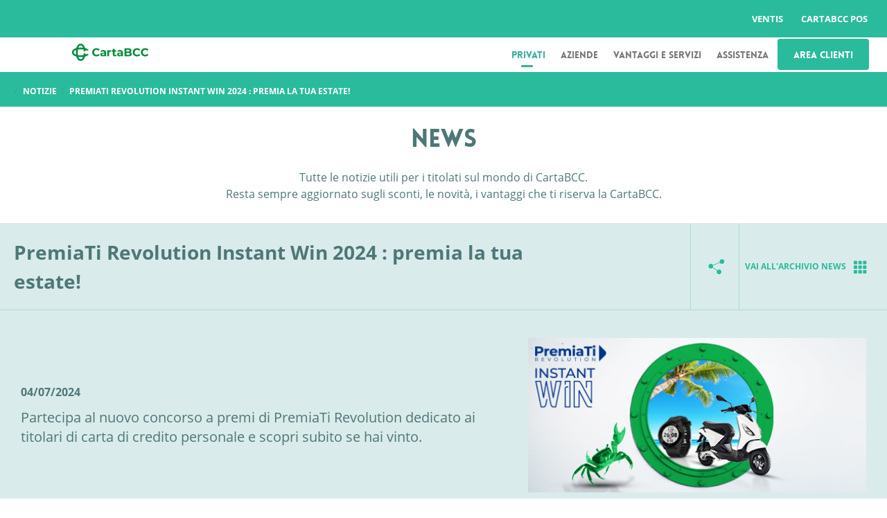

--- FILE ---
content_type: text/html; charset=utf-8
request_url: https://www.cartabcc.it/news/Pagine/PremiaTi-Revolution-Instant-Win-2024--premia-la-tua-estate!.aspx
body_size: 118310
content:


<!DOCTYPE html PUBLIC "-//W3C//DTD XHTML 1.0 Strict//EN"
	"http://www.w3.org/TR/xhtml1/DTD/xhtml1-strict.dtd">
<html dir="ltr" lang="it-IT">
    <head id="ctl00_Head1">
		<script type="text/javascript">
				/*		Redirect
						da 		www.cartabcc.it/questoeilmomento
						a  		www.cartabcc.it/vantaggi-e-servizi/vantaggi/Pagine/questoeilmomento.aspx
				*/
				var cUrl=location.href;		
				//if ( (cUrl.toLowerCase().indexOf('www.cartabcc.it/questoeilmomento') ) > -1)
				if ( (cUrl.toLowerCase().indexOf('bcc.it/questoeilmomento') ) > -1) //Intercetto anche il BE
				{
					//window.location.href = "/vantaggi-e-servizi/vantaggi/Pagine/questoeilmomento.aspx";
					location.replace("/vantaggi-e-servizi/vantaggi/Pagine/questoeilmomento.aspx"); 
						
					//alert("SONO nella pagina questoeilmomento");
				}
				//else 
				//alert("NON SONO nella pagina questoeilmomento");
				//return;
		
		</script>



	
		
		
		
    	<meta property="og:type" content="website" /><meta property="og:site_name" content="Carta BCC" /><meta name="GENERATOR" content="Microsoft SharePoint" /><meta http-equiv="Content-type" content="text/html; charset=utf-8" /><meta http-equiv="X-UA-Compatible" content="IE=10" /><meta http-equiv="Expires" content="0" /><meta name="google-site-verification" content="bweDUWiRtPoetQ8KsdnJK7im7IgOIYHLKdqsfkz7K5c" /><meta name="viewport" content="width=device-width, initial-scale=1, maximum-scale=2.0, user-scalable=yes" /><meta name="description" content="CartaBCC.it è portale che raccoglie l’offerta di carte di pagamento – carte di debito, credito e prepagate – dedicate ai clienti delle Banche di Credito Cooperativo (BCC). Cerca quella giusta per te tra le soluzioni dedicate ai clienti privati e aziende." /><meta name="msapplication-TileImage" content="/_layouts/15/images/SharePointMetroAppTile.png" /><meta name="msapplication-TileColor" content="#0072C6" /><title>
	
	PremiaTi Revolution Instant Win 2024 : premia la tua estate!

</title><link rel="shortcut icon" href="/_catalogs/masterpage/img/Favicon-16x16px.ico" type="image/vnd.microsoft.icon" id="favicon" /><link id="CssRegistration1" rel="stylesheet" type="text/css" href="/Style%20Library/it-IT/Themable/Core%20Styles/pagelayouts15.css"/>
<link id="CssRegistration1" rel="stylesheet" type="text/css" href="/_layouts/15/1040/styles/Themable/oslo.css?rev=uaw%2BZJHBJMedF9gYhqUv1A%3D%3DTAG0"/>
<link id="CssLink-35cfc4c771c64fcc9b771d904d82e3b7" rel="stylesheet" type="text/css" href="/_layouts/15/1040/styles/QCB.css?rev=%2FRfRD%2Fb6uTnUyb3hPBy6Kg%3D%3DTAG0"/>
<link id="BootstrapCSS" rel="stylesheet" type="text/css" href="/_catalogs/masterpage/css/bootstrap.min.css"/>
<link id="FlexSliderCSS" rel="stylesheet" type="text/css" href="/_catalogs/masterpage/css/flexslider.css"/>
<link id="OWLCarouselCSS" rel="stylesheet" type="text/css" href="/_catalogs/masterpage/css/owl.carousel.css"/>
<link id="MainStyleCSS" rel="stylesheet" type="text/css" href="/_catalogs/masterpage/css/style.css?rev=2"/>
<link id="FontStyleCSS" rel="stylesheet" type="text/css" href="/_catalogs/masterpage/css/font.css"/>
<link id="SharePointStyleCSS" rel="stylesheet" type="text/css" href="/_catalogs/masterpage/css/SharepointManagement.css"/>
<style id="SPThemeHideForms" type="text/css">body {opacity:0 !important}</style><script type="text/javascript">// <![CDATA[ 

var g_SPOffSwitches={};
// ]]>
</script>
<script type="text/javascript" src="/_layouts/15/1040/initstrings.js?rev=8vXa6lx%2FE1wVR%2BagcnENxQ%3D%3DTAG0"></script>
<script type="text/javascript" src="/_layouts/15/init.js?rev=ZEquaeBeJiNhuq49OE4%2FqQ%3D%3DTAG0"></script>
<script type="text/javascript" src="/_layouts/15/clienttemplates.js?rev=aewhRqCmVx0ry5RqjYi15Q%3D%3DTAG0"></script>
<script type="text/javascript" src="/style%20library/js/jquery.min.js"></script>
<script type="text/javascript" src="/style%20library/js/bootstrap.min.js"></script>
<script type="text/javascript" src="/style%20library/js/jquery.flexslider-min-2.js"></script>
<script type="text/javascript" src="/style%20library/js/makefixed.min.js"></script>
<script type="text/javascript" src="/style%20library/js/owl.carousel.min.js"></script>
<script type="text/javascript" src="/style%20library/js/script.js"></script>
<script type="text/javascript" src="/Style%20Library/JSLink/CBCC_JSLinkManager.js?v=2"></script>
<script type="text/javascript" src="/_layouts/15/theming.js?rev=SuLUbbwTXcxFWOWLFUsOkw%3D%3DTAG0"></script>
<script type="text/javascript" src="/ScriptResource.axd?d=NJmAwtEo3Ipnlaxl6CMhvp6-nvBr5yKd_Di3dCX26N5MqKmtzMSuPrGt1XXA6_7BWy42NfDbTYzAKQJBHdFP2_4nRswhr0pZQwGEA6dbjWPe0GhuBrPWu8u2QS2ulv7rXj_69fMcfy_5WKWQ3tRoT0yiak-sxAYZHYQtAue9xek1&amp;t=5c0e0825"></script>
<script type="text/javascript" src="/_layouts/15/blank.js?rev=eWyQ0Ua33UjEwWoafzKBxQ%3D%3DTAG0"></script>
<script type="text/javascript" src="/ScriptResource.axd?d=dwY9oWetJoJoVpgL6Zq8OKj_tsUZHAMPKMa8VTlOgzEqKMR2zryUavfb4OdwE4GSlPZ-NPMzI-iK8xWocsn1fcS1Kl0u28OrBB2px_ybdyxaug4hmYAoZh_z2yfTiTDpRQdMZ25gwJEcx9BKVw07Rcp3jlgO9TgmIN4l20317BQ1&amp;t=5c0e0825"></script>
<script type="text/javascript" src="/Style%20Library/JSLink/CBCC_PrivatiMenu_CarteDiCredito.js?varTag=1769338657&amp;ctag=11320$$16.0.19127.20100"></script>
<script type="text/javascript" src="/Style%20Library/JSLink/CBCC_PrivatiMenu_CarteDiDebito.js?varTag=1769338657&amp;ctag=11320$$16.0.19127.20100"></script>
<script type="text/javascript" src="/Style%20Library/JSLink/CBCC_PrivatiMenu_CartePrepagate.js?varTag=1769338657&amp;ctag=11320$$16.0.19127.20100"></script>
<script type="text/javascript" src="/Style%20Library/JSLink/CBCC_AziendeMenu_CarteDiCredito.js?varTag=1769338657&amp;ctag=11320$$16.0.19127.20100"></script>
<script type="text/javascript" src="/Style%20Library/JSLink/CBCC_AziendeMenu_CarteDiDebito.js?varTag=1769338657&amp;ctag=11320$$16.0.19127.20100"></script>
<script type="text/javascript" src="/Style%20Library/JSLink/CBCC_AziendeMenu_CartePrepagate.js?varTag=1769338657&amp;ctag=11320$$16.0.19127.20100"></script>
<script type="text/javascript" src="/Style%20Library/JSLink/CBCC_AziendeMenu_CarteBccPos.js?varTag=1769338657&amp;ctag=11320$$16.0.19127.20100"></script>
<script type="text/javascript" src="/Style%20Library/JSLink/CBCC_VantaggiMenu.js?varTag=1769338657&amp;ctag=11320$$16.0.19127.20100"></script>
<script type="text/javascript">RegisterSod("require.js", "\u002f_layouts\u002f15\u002frequire.js?rev=bv3fWJhk0uFGpVwBxnZKNQ\u00253D\u00253DTAG0");</script>
<script type="text/javascript">RegisterSod("strings.js", "\u002f_layouts\u002f15\u002f1040\u002fstrings.js?rev=VS\u00252Fq\u00252BziXJVwbtn\u00252FWnfVW2Q\u00253D\u00253DTAG0");</script>
<script type="text/javascript">RegisterSod("sp.res.resx", "\u002f_layouts\u002f15\u002f1040\u002fsp.res.js?rev=uxOVbRdihxtXjyVa26jGdQ\u00253D\u00253DTAG0");</script>
<script type="text/javascript">RegisterSod("sp.runtime.js", "\u002f_layouts\u002f15\u002fsp.runtime.js?rev=3QMZsBuV53U5BS1w0bETVQ\u00253D\u00253DTAG0");RegisterSodDep("sp.runtime.js", "sp.res.resx");</script>
<script type="text/javascript">RegisterSod("sp.js", "\u002f_layouts\u002f15\u002fsp.js?rev=kqkdLg8tvrxnJrW86aBxug\u00253D\u00253DTAG0");RegisterSodDep("sp.js", "sp.runtime.js");RegisterSodDep("sp.js", "sp.ui.dialog.js");RegisterSodDep("sp.js", "sp.res.resx");</script>
<script type="text/javascript">RegisterSod("sp.init.js", "\u002f_layouts\u002f15\u002fsp.init.js?rev=H6PwF6hPf1ITJE9v\u00252BybOtg\u00253D\u00253DTAG0");</script>
<script type="text/javascript">RegisterSod("sp.ui.dialog.js", "\u002f_layouts\u002f15\u002fsp.ui.dialog.js?rev=TwHOfmW\u00252FMi\u00252F6HuwC0VGqyw\u00253D\u00253DTAG0");RegisterSodDep("sp.ui.dialog.js", "sp.init.js");RegisterSodDep("sp.ui.dialog.js", "sp.res.resx");</script>
<script type="text/javascript">RegisterSod("core.js", "\u002f_layouts\u002f15\u002fcore.js?rev=WVl5RnB1SeutjHC2j4L\u00252F3w\u00253D\u00253DTAG0");RegisterSodDep("core.js", "strings.js");</script>
<script type="text/javascript">RegisterSod("menu.js", "\u002f_layouts\u002f15\u002fmenu.js?rev=tNB2Y9aIPTP\u00252FCmHOhXHKcA\u00253D\u00253DTAG0");</script>
<script type="text/javascript">RegisterSod("mQuery.js", "\u002f_layouts\u002f15\u002fmquery.js?rev=YOukm\u00252BsjglIAPUyHRfv90w\u00253D\u00253DTAG0");</script>
<script type="text/javascript">RegisterSod("callout.js", "\u002f_layouts\u002f15\u002fcallout.js?rev=zml95AZEkWLU8wVhWtsUfw\u00253D\u00253DTAG0");RegisterSodDep("callout.js", "strings.js");RegisterSodDep("callout.js", "mQuery.js");RegisterSodDep("callout.js", "core.js");</script>
<script type="text/javascript">RegisterSod("sp.core.js", "\u002f_layouts\u002f15\u002fsp.core.js?rev=SpkpIApSVVAp\u00252BuIKjb7RsQ\u00253D\u00253DTAG0");RegisterSodDep("sp.core.js", "strings.js");RegisterSodDep("sp.core.js", "sp.init.js");RegisterSodDep("sp.core.js", "core.js");</script>
<script type="text/javascript">RegisterSod("sharing.js", "\u002f_layouts\u002f15\u002fsharing.js?rev=eKTQW83dG66u552cE0bITA\u00253D\u00253DTAG0");RegisterSodDep("sharing.js", "strings.js");RegisterSodDep("sharing.js", "mQuery.js");RegisterSodDep("sharing.js", "core.js");</script>
<script type="text/javascript">RegisterSod("suitelinks.js", "\u002f_layouts\u002f15\u002fsuitelinks.js?rev=Lybm2mfK6FpDnyGjqzBsag\u00253D\u00253DTAG0");RegisterSodDep("suitelinks.js", "strings.js");RegisterSodDep("suitelinks.js", "core.js");</script>
<script type="text/javascript">RegisterSod("userprofile", "\u002f_layouts\u002f15\u002fsp.userprofiles.js?rev=J0M1pzLkfDXcJflabMvTYA\u00253D\u00253DTAG0");RegisterSodDep("userprofile", "sp.runtime.js");</script>
<script type="text/javascript">RegisterSod("followingcommon.js", "\u002f_layouts\u002f15\u002ffollowingcommon.js?rev=l3qsGWZGxOfmaISB5mt9Aw\u00253D\u00253DTAG0");RegisterSodDep("followingcommon.js", "strings.js");RegisterSodDep("followingcommon.js", "sp.js");RegisterSodDep("followingcommon.js", "userprofile");RegisterSodDep("followingcommon.js", "core.js");RegisterSodDep("followingcommon.js", "mQuery.js");</script>
<script type="text/javascript">RegisterSod("profilebrowserscriptres.resx", "\u002f_layouts\u002f15\u002f1040\u002fprofilebrowserscriptres.js?rev=GJTEVb2KDrn3Yhh\u00252FtgnCzQ\u00253D\u00253DTAG0");</script>
<script type="text/javascript">RegisterSod("sp.ui.mysitecommon.js", "\u002f_layouts\u002f15\u002fsp.ui.mysitecommon.js?rev=no061h1JjtaXw1I6whG3gA\u00253D\u00253DTAG0");RegisterSodDep("sp.ui.mysitecommon.js", "sp.init.js");RegisterSodDep("sp.ui.mysitecommon.js", "sp.runtime.js");RegisterSodDep("sp.ui.mysitecommon.js", "userprofile");RegisterSodDep("sp.ui.mysitecommon.js", "profilebrowserscriptres.resx");</script>
<script type="text/javascript">RegisterSod("browserScript", "\u002f_layouts\u002f15\u002fie55up.js?rev=S1rLvx\u00252Bl6Usf3E1Oc2A4MQ\u00253D\u00253DTAG0");RegisterSodDep("browserScript", "strings.js");</script>
<script type="text/javascript">RegisterSod("inplview", "\u002f_layouts\u002f15\u002finplview.js?rev=43M06M\u00252F4i2kg40CtYa\u00252F4nA\u00253D\u00253DTAG0");RegisterSodDep("inplview", "strings.js");RegisterSodDep("inplview", "core.js");RegisterSodDep("inplview", "sp.js");</script>
<script type="text/javascript">RegisterSod("cui.js", "\u002f_layouts\u002f15\u002fcui.js?rev=sZq5oKh\u00252F5LbpFSf8825D3w\u00253D\u00253DTAG0");</script>
<script type="text/javascript">RegisterSod("ribbon", "\u002f_layouts\u002f15\u002fsp.ribbon.js?rev=EW4HYjwKWR2bFKZST5\u00252BXow\u00253D\u00253DTAG0");RegisterSodDep("ribbon", "strings.js");RegisterSodDep("ribbon", "core.js");RegisterSodDep("ribbon", "sp.core.js");RegisterSodDep("ribbon", "sp.js");RegisterSodDep("ribbon", "cui.js");RegisterSodDep("ribbon", "sp.res.resx");RegisterSodDep("ribbon", "sp.runtime.js");RegisterSodDep("ribbon", "inplview");</script>
<script type="text/javascript">RegisterSod("offline.js", "\u002f_layouts\u002f15\u002foffline.js?rev=sUOQzizhQyeHHreTBSi\u00252FhA\u00253D\u00253DTAG0");</script>
<script type="text/javascript">RegisterSod("WPAdderClass", "\u002f_layouts\u002f15\u002fwpadder.js?rev=Lq25UR5wDzSgn9Y9y8SuCA\u00253D\u00253DTAG0");</script>
<script type="text/javascript">RegisterSod("datepicker.js", "\u002f_layouts\u002f15\u002fdatepicker.js?rev=F6Oi7zempU\u00252BAZhq5GsUm\u00252FA\u00253D\u00253DTAG0");RegisterSodDep("datepicker.js", "strings.js");</script>
<script type="text/javascript">RegisterSod("jsapiextensibilitymanager.js", "\u002f_layouts\u002f15\u002fjsapiextensibilitymanager.js?rev=Ox9qb9K50FoaMbrMe7x25w\u00253D\u00253DTAG0");</script>
<script type="text/javascript">RegisterSod("ganttsharedapi.generated.js", "\u002f_layouts\u002f15\u002fganttsharedapi.generated.js?rev=\u00252FDVHhOS0nE1bluCuXvt4Gg\u00253D\u00253DTAG0");</script>
<script type="text/javascript">RegisterSod("ganttapishim.generated.js", "\u002f_layouts\u002f15\u002fganttapishim.generated.js?rev=j7j\u00252Bks22xL0poFm3RS1xPw\u00253D\u00253DTAG0");</script>
<script type="text/javascript">RegisterSod("autofill.js", "\u002f_layouts\u002f15\u002fautofill.js?rev=q47DOCkBfjumi1ljBJKcgw\u00253D\u00253DTAG0");</script>
<script type="text/javascript">RegisterSod("clientpeoplepicker.js", "\u002f_layouts\u002f15\u002fclientpeoplepicker.js?rev=\u00252Fy2hxtejBiL7SqNDEeVSWQ\u00253D\u00253DTAG0");RegisterSodDep("clientpeoplepicker.js", "strings.js");RegisterSodDep("clientpeoplepicker.js", "autofill.js");</script>
<script type="text/javascript">RegisterSod("clientforms.js", "\u002f_layouts\u002f15\u002fclientforms.js?rev=7hJARkw\u00252BMDAgs7rGrHjS3Q\u00253D\u00253DTAG0");RegisterSodDep("clientforms.js", "strings.js");</script>
<script type="text/javascript">RegisterSod("createsharedfolderdialog.js", "\u002f_layouts\u002f15\u002fcreatesharedfolderdialog.js?rev=LALX2KgotH6Dapa5K4lBUA\u00253D\u00253DTAG0");RegisterSodDep("createsharedfolderdialog.js", "strings.js");RegisterSodDep("createsharedfolderdialog.js", "clientpeoplepicker.js");RegisterSodDep("createsharedfolderdialog.js", "clientforms.js");</script>
<script type="text/javascript">RegisterSod("dragdrop.js", "\u002f_layouts\u002f15\u002fdragdrop.js?rev=od6H9pTLtpFrVPm\u00252F1\u00252BuJXQ\u00253D\u00253DTAG0");RegisterSodDep("dragdrop.js", "strings.js");</script>
<script type="text/javascript">RegisterSod("movecopy.js", "\u002f_layouts\u002f15\u002fmovecopy.js?rev=htDhO0QJQ4sHi2q07kBtLw\u00253D\u00253DTAG0");</script>
<script type="text/javascript">RegisterSod("dlp.js", "\u002f_layouts\u002f15\u002fdlp.js?rev=joiZSdzUj7Fxbrz0dqxZyw\u00253D\u00253DTAG0");</script>
<script type="text/javascript">RegisterSod("sp.datetimeutil.js", "\u002f_layouts\u002f15\u002fsp.datetimeutil.js?rev=yD\u00252B4Eemu1l7CCGG3lc5p9w\u00253D\u00253DTAG0");</script>
<script type="text/javascript">RegisterSod("filePreview.js", "\u002f_layouts\u002f15\u002ffilepreview.js?rev=fa59AAWrlhZ40SzOZdhsVQ\u00253D\u00253DTAG0");RegisterSodDep("filePreview.js", "core.js");</script>
<span id="ctl00_SharePointStyleCSSTrimmed"></span>
            
		<meta property="og:url" content="https://www.cartabcc.it" /> 
		<meta property="og:title" content="CartaBCC PremiaTi Revolution Instant Win 2024 : premia la tua estate!" />
	
		<meta property="og:description" content="" />
	
		<meta property="og:image" content="https://www.cartabcc.it" />
		<link rel="canonical" href="https://www.cartabcc.it" />
	
	
	
	

            <link rel="canonical" href="https://www.cartabcc.it:443/news/Pagine/PremiaTi-Revolution-Instant-Win-2024--premia-la-tua-estate!.aspx" />
            
        
        <script type="text/javascript" src="https://connect.facebook.com/it_IT/all.js"></script> 
        
        
 	<script type="text/javascript" src="/SiteAssets/js/cookie_js/bt.cookies.api.dyn.js"></script>
	<script type="text/javascript" src="/SiteAssets/js/cookie_js/cookies.dyn.js"></script>
	<link rel="stylesheet" href="/SiteAssets/js/cookie_js/cookie.css" />
        
		<!-- *********** fine webpart gestione cookie ********************* -->

        
 
    <style type="text/css">
	.s4-skipribbonshortcut { display:none; }

</style></head>
    <body class="cookie-required">
        <!-- -----------------------------------------------------------------------------------------------  -->
    			<!-- CP: Gestione pixel x Programma-Cashback. Il codice seguente viene eseguito su tutte le pagine del sito tranne la thankyoupage--> 			
				
				<!-- Fine Gestione pixel x Programma-Cashback  --> 
        <!-- -----------------------------------------------------------------------------------------------  -->
        

    
		<!-- Google Tag Manager (noscript) -->
<!-- Commentato - 08/09/2022
		<noscript><iframe src="https://www.googletagmanager.com/ns.html?id=GTM-TRCBK6" height="0" width="0" style="display:none;visibility:hidden"></iframe></noscript>
-->
		<!-- End Google Tag Manager (noscript) -->    
		<!-- Facebook script per like del social wall -->
		
		
		<div id="fb-root"></div>

        <div id="imgPrefetch" style="display:none">
<img src="/_layouts/15/images/spcommon.png?rev=44" />
<img src="/_catalogs/masterpage/img/Favicon-16x16px.ico?rev=44" />
</div>

        <noscript><div class='noindex'>Tentativo di accesso al sito da un browser protetto nel server. Abilitare gli script e ricaricare la pagina.</div></noscript>
        
        <form method="post" action="./PremiaTi-Revolution-Instant-Win-2024--premia-la-tua-estate!.aspx" onsubmit="javascript:return WebForm_OnSubmit();" id="aspnetForm">
<div class="aspNetHidden">
<input type="hidden" name="_wpcmWpid" id="_wpcmWpid" value="" />
<input type="hidden" name="wpcmVal" id="wpcmVal" value="" />
<input type="hidden" name="MSOWebPartPage_PostbackSource" id="MSOWebPartPage_PostbackSource" value="" />
<input type="hidden" name="MSOTlPn_SelectedWpId" id="MSOTlPn_SelectedWpId" value="" />
<input type="hidden" name="MSOTlPn_View" id="MSOTlPn_View" value="0" />
<input type="hidden" name="MSOTlPn_ShowSettings" id="MSOTlPn_ShowSettings" value="False" />
<input type="hidden" name="MSOGallery_SelectedLibrary" id="MSOGallery_SelectedLibrary" value="" />
<input type="hidden" name="MSOGallery_FilterString" id="MSOGallery_FilterString" value="" />
<input type="hidden" name="MSOTlPn_Button" id="MSOTlPn_Button" value="none" />
<input type="hidden" name="__EVENTTARGET" id="__EVENTTARGET" value="" />
<input type="hidden" name="__EVENTARGUMENT" id="__EVENTARGUMENT" value="" />
<input type="hidden" name="__REQUESTDIGEST" id="__REQUESTDIGEST" value="noDigest" />
<input type="hidden" name="MSOSPWebPartManager_DisplayModeName" id="MSOSPWebPartManager_DisplayModeName" value="Browse" />
<input type="hidden" name="MSOSPWebPartManager_ExitingDesignMode" id="MSOSPWebPartManager_ExitingDesignMode" value="false" />
<input type="hidden" name="MSOWebPartPage_Shared" id="MSOWebPartPage_Shared" value="" />
<input type="hidden" name="MSOLayout_LayoutChanges" id="MSOLayout_LayoutChanges" value="" />
<input type="hidden" name="MSOLayout_InDesignMode" id="MSOLayout_InDesignMode" value="" />
<input type="hidden" name="_wpSelected" id="_wpSelected" value="" />
<input type="hidden" name="_wzSelected" id="_wzSelected" value="" />
<input type="hidden" name="MSOSPWebPartManager_OldDisplayModeName" id="MSOSPWebPartManager_OldDisplayModeName" value="Browse" />
<input type="hidden" name="MSOSPWebPartManager_StartWebPartEditingName" id="MSOSPWebPartManager_StartWebPartEditingName" value="false" />
<input type="hidden" name="MSOSPWebPartManager_EndWebPartEditing" id="MSOSPWebPartManager_EndWebPartEditing" value="false" />
<input type="hidden" name="_maintainWorkspaceScrollPosition" id="_maintainWorkspaceScrollPosition" value="0" />
<input type="hidden" name="__VIEWSTATE" id="__VIEWSTATE" value="qJ5D7b8bn/UjQA2Da0qGeDaychgUMttFwYRj12L6EVgG2vkxCrqAJqg3+YhWqpNS1VP/k6OBw5185SKXY9hOCcZi9qrn99cuvQ+EPmw+3sHQnWr+TaIS856Nf/dHfA6wMA2o852S6UlsH42RDGYgtbx0Lb9S8fguKj03Y7T3Jny8+PZO0wkSllQ40zW7JoxVNi7hLG4qpl6iZXnoH0L6o+yJ+ZwtQ7yumbYwzuVaA49C3yNQUwx2viWpAxE0xyWcY3+PVg/2f7Rh2kFOdENSSPYFKG5TVCVjqr4mhYeYVMd7vqeT77asxik/Jzzk0W8xqYOZF1nvQr2ONg1J+cIV6gcfkp1Ep/xFlyVt9qtgThOoKfKWJb/o0kX9WQ7JPwii0qAmu4m4PJsL/ibgkQeFTOPPJmlzQv7fG3YTFAb6wX/hxZzD67zZBcJLRqeFb1u3AYZ2IEshUY8PLDOqhzMEbnhrEkM7Gs3Kl0Hqhyf4yMe7ofwlV56sNtLQDhGrX0E01oIlsUL8ljwYKYbUPv94qbizN+V0E8AdNFJuBgn7qJGRtnBgu74g6oPTF/BeXGtrjEaM+t5MbnIe0VK1Q9XFIJLMXfYgY2RBkgz6BnQPpJ/9Q2zfYyw4seSKlc4hvBN2Ohbjpkx+auBFT7Z2dPSQwjmRdMqgexUwMZ7RCxVs0jajE4plIFHZ+QXG1wIM9GwEphZE7wDZ8QI4sAdW0b1RX2QKWjOd9JKePTa3JZfm9vVqomsPHh0Yv5AFoI/EsqZwNuKaW9qWmCEC0ymqlk4WpATvOvJ2ae06iNQNlTVxefNm+V7vJGmscx+5Vq+GWk8glKRh1Psfh5AyWdFqGwMCvc1Phdj7BEWkkwp4Q0eJLbQhpcIVlLJwxvnvVEvAHoQtwQLs+O1qMo2zycylbGTOYSPw8Veu+0ITy6FHqM/14UMjpcBUJ8hjZjnOzwSEiNtsE/NarIe/mESfAMVR4hVxZJhXr8QkgKNAwBjlT5dcIeZrdSFVi8HXNbDDETVVQxMYB0S6GROCLZ1rde5qe7CEM2F8gAL8o1S+v0aR0kyy1nFWwPsyf30I+urN6B1qteXeualhPIGO6edx4Zw4bG9WPzJmmq7KEuKsmYmmwgE9TgM04Xt339zCdjEsIEG1r/wSo/R6wq4oBR4+VXJeuPy1JjwqSpHi96jL1iNm0nJkYGpo8zGGsOazruAjdsZMzsA0ZPjX0/s7D3q2EJduffu8KvbdkiuViAX8qjFwDxaY2EGpdzH8utdeaBV05yV24ZWTmLcpr2bKH3BtEgTqLI8PviQIuhWdPYjzwRoRvS0LipmIUM82CjKJmqpIfkaxAinQeQNp27aDh1H/XkLNnhGDoIbPVfQdt6M2txuQvTIRwMH1r4ZNLiXox/1TcJO+5W3QRCo28J77uboBqqyS3se1h9T1Nuu1OUHmSlR9q4+xz2AFni8vPIoujIM0mDkUBscbSEukkCCihviBPIZgqfebXwEPGdXqUDZUyrU2SH3VMNouMf2MwqVWyhZigOcWkJ5Wy0GyQXFv6mJslz9e357N4OoxAn/BTFNROacply2BZBFfPUvm4o2Wo1zPdyxybIu85U0mviZy36PUDGbXvOBOjhcW7xqycM7Nq6VUODdA9eqSHw8ahnI9ArNjtPlhKjstqUxTFQsVRnAP3U2/oeeuKCI9UhpMXHFyRLMj8xecRVNk/edk2GqZa4KiF74Ncth3PndnPPmH7LF5NLhg2MQ33YJ9Ac5zFwUFJ6VMwGfH75bo4woddQfQfCt/[base64]/RcvAADdzt20a/k82r4bSxk8nqbtF3nzx9OAjq6xQmmPJC2ZZH/FAWYsVPEZuoLUkUZNWiBb3b5+cWUtrQC16Xvk1HdgB99OT1etbVbyBoo5OrNf5kPnMq7kNAYyVLyhmgMuBDecxVhefuM+GbiC8fMAkp9FmtvYNr1YkBCpB+E0J+e+A/82+i3atrGqoSKNuT1gPvm7fHyVzTlh7Htt9mmFUb8BgDOXDKIhSyo73PnUx9hRoFFMQKb7YTbQR3jQ55s4tuSz+8Muf6F2+hV042rrNP2c09snZad/dBvHGCKT8kG+q2UytGUuKLRqNfYdAZXpsJSayz48SDB3D5nPF6Q+1pRUXKk5LbvzZgDhe09QioyrjEMT0roWqeeIOdZodaESHe5vnC5kO1VOUkk5EpA8h1f6iXeewWdPx7jmgAFBp75v7jJ80Z1vtYsIKQAimmJ7hDmj2tgBBwb5JoXx85Q288TO/4THONEzIxfJQtPWFGykqdnwh0lHJh3Ew8InUN+oxn7zRRa0+KbVgITrAYHEdvq8agRiB0LMUVmi/IOlP+fG3J+2hgANJCIbUeJ/N206t7hZMln4LoUNHmGLI/B/5c6cDiCwmDFh0Gt7q5Ir/+Yb4Wn5d9vXoJGz7F3GksGrS/t9E1GnEVn1UI9tU/yGQ4BVunRU24JgE86cWmCSAEvCIjpIw8rju9ZLNPVRHe56UbaLB75j6+SkRnFmVDQBAEb6RGhY780h4lUKHtnQqIKtkpY0UqJ7rYE4JrMm8jgCk5A4v6G3+q+dhJ+4Bn/8Om4TM3Se5XLQxAomCWCOeowgcDrtp1eU6fTiDR/[base64]/W3pPHZujge7G1rqjn8p5jFwgk9fYAyJSxHprJw+/ssjoPQcX+SUhB17h1kCvOtGWAs95pDPLp4SRZnh+ihGHU8DWjlUhy58w9TGc3UwiOa2kUWFTQaOAOE2fxASo0oAbJlT1iXWGal06G/EBtEz8J8F3eOk34BF//+DW/MGvG9BY+HKDknPUbzGzt2Nlf1Ix9sxetBDa4F+cMM96GgJVgEqxsZ18oLa2dTftq5rHqfuluuFgQLkYjlsJXrtO3pYLZRtL9gA5iY4k3KrMFaRt/tcB9rjdAosGKafIvT9s4FQ3QKybFR8K1hwGZAnQzTndb9vaYWmPDbo0fMyvk0HhgFgyskrVHrh98cLVLgN0loXNkml4mxadmtSQOrlU9s4Nja+bEu83FxpzclQoGKlPUGrSQX1s+UxXIHayub/8hMMzaGXwXssOmSCJOhXGnTi57yldTugPoczWFkfZUlwhy58p1M1pMyicJc/O8V63MoNR7yDneBF27n52Tp0irdt05OcMxuu2lzjgq9H0UrifnznGYXk9pz2sEfgGcfT13ZUnUi5llBK5H5wXbLuvDRQm/syTjXLEQXVJtnIsNRzPuDhb2OB2mV9xhVm90hSIg3hlw71qm2TaOyGpzMx89WXzPXSnGtthhOLzoTWZ58sRYHPgeBrxNxnwXvVMmlKojUGoWwYWafrzgml11J0ayjcwiyrbIgj6SwjEJa5Fge9T56zifsUnCw8UpOBppPTI0tK4GPYifi/yafU7LJFggJO5rtcs8vGfcmIt7Lm68p22Y6Mym6+taJXSNS6DJpYnR/4UhILs7BHo5SzDuThHU2WQZ4yR8UigVwr9QHanTwEyK7YSGnI4A09ISjeiuFtQL9EALJOJGN0B1/1Wq6j37jVrFL1p2E82wbgZMibLYwGk7oq9KoF0WDj4V31qWFPCof0JMKY6jkl71e7xC4q5U4jukKQkGLkUqL4IO+J9ZuEuUxALBJp19io1XppkFMY2JRLvmDPsCsn9V7ekWO7pF8alu719wY6mCn+TXUoLgZHWM3MSMk4dYz4EbhckeF5g7gRm6t/P8m4BqbxWE/Pze/HH8sU5lJ8sIoo5aJVOnxEtSHDWxsdQFEqpmf7Da7o/zg/v8qd/+Y0TqBovrOYc3uyexLG6IvPus5aZMv+8frcYlYlRk+2wuFM86GTRpbf7QUlxNpTqfI0sI0na88VBJIKsxszshq1seq0UFNWbp0fgSbSsLWsoVRZPrkSzB62RxWw190Sh1gKAolCXDyK6gYn/Gg8HX5bg+2TQyjMuM/dj5DnUD6jzWkdxAakdy/zjXLWMtlgv6+HF3//z8BfBjuET2reNA9ukh8egkBX71vTrRUucQTAXEPhCTJeviEFM6rIvpqsH0YhEcMKZkarGlPcGYpXwLfs/9iOLRedn1GwS+qAHx9H9wGxwmHHLhKIrwC1/r3cYlussr47/9+vXqnpoqx2eSQRT74fkYhgVCC3MpfPp/9lOE0KukMr9nC3MqrxSaMuGvCHQZ5+BJRmGOGWzSXmbUTrNCigTb6BP9uP5raRTw0uULpCmkkhIo36GYTu6/uHQF/f22wrNkuPABd5EfNpptUiB0P6sQESdp3djt4eNuqj5pMbBOtGNy9fjI90tiH0/FGY0uY4GD1Ov8K4+IJA2ZsPm47dXNrIBZ+RAnUXVCErXqJA7kO7gX7YYVvHYfxxXfE7GYw/j24k0xtaQp00rEpYhgC4I9dXf26Q4zQpysT5PHIZ1eOPjyiH2mRO2hERTz5afktblC6l9l+a+B7fyucvnSSajVZ7EQSNv85G77VgyzMvweGb2g8bCZMx5cgaDD3ozMMUq964NDTJers9qcKxm1pAabx5ryG+sLAguku5rnWkvJp0Vl4/RvV3h/L9+SmLebYKhMj7amlQafvzju0ReqhcUTJ81PmlD0HgSAaxavkUkzEo7BrmrpIToUdVpwJr4sBtpxzVSpgrGPSwcJ4PHZ96rVo8ED1SVw9CBPznWUWLStK1rgHXoORPIa2r5/Bi3uyQtPgzsyJP3hPUfbXDsl/dZ8Q+/x9GHgGGaFy1i1EOMxLp91rzRLbBQOTcj+ugYHqN9m7oRuaxY8OSD2r6ekAzETNxJ/t/hSNM2kEZXiGW5An0tfZOT+4MrChfbJ7QBr9K8zsPoN9idQwb/pHbKllHFu2Ev8AF5lSv3CxiUSH/N/pFnTtGPmC3aErAHEx+7eObTsWp0FnKj5uyHifbQeZaluIxCG+ncN9p8LO7kPT+5Dh4WktQ3pzw6a7mnKXkSkEBuT2TVACqbYTdl3GfPqsWLrv4Ev0txc0AkaprrKCIHqlOHTCYrT2zEbPqCSE/GdUrJhOP1XAk4VAkWJ53laAMiCKEVOwQlRZUDK77YdiGPX80VJdRgfLCvcDiEhrKcmZBWM4jabVWD1xpaqvZjL3L2cLHIDOBLRs9pMoVPmGyxDcpoYv1rErpimejH68IlRw8+QsPF2wCaioFLccM+5E81qfUWK5AkIcJYWBbpMkNhLZpefvyKdN5RN//CIkgnoOT0Fi79wzGx3OhCy9hnB6Nx8puHuMA8NdYc2g0EalUwP4GxIsNyT9HS8vXi5OnBzs/PAERwUR+WoIzPJlKr2ptHyk5o3fLB6kdOs1eL/pZGkj8OuuVsCY42nxYLdNvvy5Xdli415r1LlxKj0dUMCxUBzbbSWOYhflAoVOGeRhD1DgM7hruJSwiJ2Jd5GFHPIWgDnLWPysmul40tqpfl5wC7EliZEC2rgbk8Pz/Bt0J7mNstlPlfXeZt5XV8lRwHU0+BqRVLz7SfSjOXrol5YKc2FPqQAvJ9hL17hZGjbBc4EjvN8YZeMH9z7eEWXk3FAjazc2hDqQkZNVJKuvrV/RosHOcvV1Mt4RAwaLq9Hirkg7gjvxA+oKU/mc/V4s6FwwFT6JBuYG7avOvbFnBTmcKGMtHKNHg38Ix8bWhCrDW4k0nqCvN+aSDp1cSMfuAmX6TF790W+/ROIV62p1hgiT5RuTJ9kTKcgC1ZXMFWLn63JnGrfllTxepJ6EUH7pA/hoEHeiG+2GsFP4XcQ1KMjus376Q0K6AGsh5ceuipoVUrSD++SdwcTXaXirSE2cuvSZM+Bshi8Uo93AL1xcopIblJ+AdpM8Nt8TQpCrDDhKnCaSijOMFSZLfIB7ncbvRtDOh7Mx51AHe90VWUs09cyPuDUa+XwKCY5YxrybCOARTo+SvK28Z48Kmq+/p8CL80vLYf7wflAryfUMyCsjvOYrqfkyXESVG1HKDAv6alfkhsYfWq7QFHufIH6qJaDwIquh/PYAgt8c+573rmsQpky3qyLA79qNFIF6IBqb53CzzJ3cLK36QVorjf8/V1Q/lmg2PBU3OF0N+/Bw5yecCvcMIBJ0QrgMtbzN006wzbgx8VSxVtUedaltuova+T/sglTzKIWakR5Z6G25PZuLU+wOJntsW95I77ctzvKDdsSeDrP1MVqSSmZbxgTuw9JunjNmHcQJgkJmzzDcmWgrUXs9R+KvZM/V/gK1aX6giol2lqUYsyxDxoRAjX2/[base64]/Pc5+2JN1QA9BXPY5ZrGrosZJbgZs8gb58Jaeh56SvksjGQa2LXpAX6h5AFUBuO/hY998s7iG4A5xc5/6dN5VAuJLSCHPzByMwg1vMq3xxotx+FpvDjAsu8XxhM8H6Eo+L7wzxUeQZ/Vs8Gu/asO+//s5Cg6N77Pu/Ublra/j4oP11ehLSF7wdODvZrLVfuqB+3MJAzLGmJrQmTc/bg2EZPcibbnjsVAC0kvasVBAmEECJFuWnCOV0p+QwQNcWDBfq3yGQGB9oHNlRsnHnSJL3aZU133HSMELkX8MRHOXB709YRzNI/W+Em+YT29pWT/EU4Lz++9u8LlXNfLuen9DSWMLIuciPW5m7tn8pmDQ/Wypqu0gqiWqh5ReqMHwqUVXvJ/vf2TW5K3KXgk3JMC7U/YoBHAJ1zieDXwbPGxYDj+IPV5RGAWoc1w965+OjNQMVZ4puxFhpzfQlAO+h4ZD/ITnzYFDsEEJuDoCiKJX8gghVEk/[base64]/ipMNA7QFNIAGx1JcLb+ZmaFsyqpxzk1CdOIlQPbS/IT9AVNbjpWS1pPcqnVcae1GzkIxOvfYX8QQZC0G0zXciuz1bYWiLqEU5Yw3zx/mXUAAZ2sfXlDeQnK1MgGUNZV2dk5xBS/Ovd1+yVvwzFygs0OFjKG1nRpM97ZN11KjzA7EM1Wj29LxjOIkXbMq1PI2qPL8ii8hgqWYn25K+nanQaatTJIrApMN88hB9WJ8Y/bLUFfD1TN9HZ3ueWgZMYp25706xV0QYRlWJiVnZcd+Z5EGKFDCOZB5DQTwCFc8CUjGm8R36neojJVP6DhqXPOgsMmJkgIUuAZrEsSEsI9nf3ycG6vM8/vUAadZD10yu8je1eX4eSIxsXqxnYtCNvNAQa8NMfScqxEwphFAR5pLua8gAZZjoKpn/BpEC+iDjESwnLpfODzLN8c2e6RGhyF2Xoi2WSHdbO2t7hgG+BuYHol8N9A1nYGHsfBtHxly02UggpdXMNdjE8aSgv+mUzwb7qLvtv8CHxjFm8p23Ax91KB0/w6eWWExoqcgIWGe3AnIMB1tRNmji9PlDjiqkgT0AvdBUV8YIRhXdkIl4KU37DIZ6Nb/PzXe/tNlqAZFKgtoBgwWIvMmjs2EytI1j24QtB4L56bcj0LWv0k7RgXuR8nsMKAq52ZM70qb7BToJWYHFflIuhbwg7A+tzyzbKjrZvjELW4GKEZl60AXaf8BRcqyOTB2u+4/94uCmvOzddwZSxUmgRkmBcRsHLdAF3XWMPV+EDpbk1Uvv6AxsDAeBAPH2+PsPDO/JAM/WjEP963DBMYgfc9qmHHfWnmrfunxqrsaobibFYY365zd3BaPZz18F+8Kqu2TiT9hzqDWE5FMdRl3miEkZ0NatFKeum4qWpq28xJL9kNOV1S8xKwwJ1VPfh/HLeFH6/nRwM5QtgBHHeuPUL5uwtuiuHVQAlFXRXaWSPk/eWn9VL+7U8MVEjR8pIOqiVpKbgsAgz/R404f4b+uQzhygEw/[base64]/G0UdEKftWoEAZ+kPtNiE2uEGlSOjOAMN/C5U+8bSYrqVzNmqPhlaX1/1DgtSh1kFa5ksPYz8g+fhTbdCf53ulh0sLkl+7Wlf9BWAvL8FRNTzQ/TCALYgjfeOdm8yCMCg3NEj1GTVVzS0zNjVahBOwe2zBovH9EvOfZIpzm7VeXI5sPJleHXLaQZt/fiQYrrEPiXjK2NyNCuq9+W7blFzWJaVRpE1J7GNWn1lpaiVGxzyHr/2nWdkNNb5n5PuOO//xsdY6Ym9wU7ZDMTQUfXZ+I28CVwSSziVfra0HJe24EgJTcuSITDsYaI/BjGIscHfgXykgygKVNazfJi1c6k9WSSJiJO7+8Ds1iWToBbx4Xr8gLlNwnWCwOBC6idr3jAlS2+j1T0dVrWudx2m17//EE9K52TbUdfs1yrUdB6ceQkV/qQ5H17kMtDHMENAjPZBvtorR8kkM4I/cREauEAkmqaip0SH8UG98rvU70tahWs7V8w0p4zcxF3aUKXZL2VPRPtAaRV4wckOG3gyZquA8urHzQTQ/Jq9ZpGtr4wbY+gl9lHDaFKfznemgHfLJRDqRyBmNGgUp/j2LfaPivnrzyac+x/dVZMhLBn7dH4p3sXZqyN8u/FqqNJPbq1yRFu1SnAy/4aQpDCAw5NCbLjAIU4XJ8nutsPD40pedMJYDKqtVQeZn0UxSJXFr6eE0hMbRw2J5G6tlk9+FSyp4m9r/10rO5thq97kCbPaM0M8LezKFC48qynMlQKGOv8qvNp5qbuh37guAIdB2ludpMXjehMMyG84yt0Dav9vt3K/eWgaK7h3b5OPpFo9wf8mUrhf9Xl+8TmAMtFa3p6rxWMRhlKyhoZqBZCblwb/bFTy5HqQD/ZJkGogCeBPhN97JQahmQbq3p/QdPcr92KsHCk1yRsSHIe6ZFzbms5DNy0cUsWvGeQb8TjsRy0LXq6Gdq42P1MQsfHiczMd4d3WHMmtPHTWPSWWBdToi7jKc+r3r9ghN6Vvhbz9pA7yXElHaJ+qWyKawoebbFdg9o3t7mTs3M1yrJ7SPtu5SV/Ob0Onfyl1e6jgRk/[base64]/Ak6psrQRIWw6gujIJFd++fsSFufiEqcR7bFsScQE0KoxrvCL62bTo4Mvc8ERH07YZ7y2Sg+qbx+y/8MRJTXX5vBvF/YWdhfmHMwTGREDTA20lpEic8ksMj69EXT8XECSwBlXBTBl1okB84Mc4qgyEEtIFPq4ui+ED6nfljIU27UI6GTgYhaDfJLuRjPNnykJ9PDJwBbftr2rNELl4xxwTKzJfS+mGPJI+CGaO6bnf/jyJ6TgPZ0yKGzxWCld9NaAT2YnVRCCMbVCf8tOv6K8f7h5f3iEHPKk2/fQiqQYrp/W6UYRgjPfc8L/93amZtlP7y1ZkHXkIIogADP3vTSwtcIYkrN2i8SaPxXvRlE77Hc77ysu/12O9RUXicEeHIiYhpMa6TpjZDDke3zDmDPGd5BKkXzDmiTatAZSDtC8yhY25a4Jda+mKl4bAM3yUFfvLtNiJaJAOgMTjAfqxGygqhh1XfQJ/[base64]/JXdJMRpnlgenQ9Jf35cMNQRqdMUOt//zenYrJJB0aNrUYCsqBy0/KQzqfCgHFEjXVbEvvGT3E9m14ESlIgwbV+15E+UxTytyzLsRyiH/0ZdeMrbr61XJQRPpiuRq8aJ/3Ay+WCG1um+yb0j1PuD+c1N4ttbylg+nyKpglA16JRxYnNt/yZzNgfa8oCMLDlAp4sSjMnIhgL93/18a6hpr1blPIMiXhe62M9wfRB2YRj+/IuAmbDeY+T9vCP94C+jVLiNck5NgLKpVNbPbAK1xPJiosu5cAlR2sK/H6MAFGbMLri9lzydIee+gwN1/95lOp+hn0+kgUrKA0LzVXsWwkOr6YJ1Q3t8ELryivztokjhV6UKVYImiBJGGBz0mP0iLI9qssCLInM17I/0PS7FO/[base64]/[base64]/[base64]/hA5EpUAf5tQS7UsartrQkdDN1n9+XfHj7/9hg0SiNxgvWmgTELge4lmugomDs73HidtpsgCf2K4Glq2JebxHE0sLHaWHe8FmBd80wu71H3aWZkMu7IaxClw+zMZbsFTkKhmDPQ25t2fDB83UMgSatTzc+i4xp2gPbYhM1gaWnBcuv/Ol/LB/YPxLMFodfUiQaeXtkRH4D7g3q7NNfdbu6yqwW/xBV/4YjFE6IXzXWpp/GZtbo6IgJQsnJ+5r9nBUXb3FN1n41EKYTp1qmZo4dRVqg5RaRyEuKwQy2Bj4iKzksNS38+3jlAvqSLxEOOuf7gIwUe1zXOlvYUvaqskxr82Av8jhIb/YitQgzkVY/HO2A7Bebch5MbIVca3CgrnnumsQ8MQRJ+eKsRnKDjg+kUPrFCJMUZmNAUOp2FoNduzrpKnXVJ9Md7gV/2CO9Y1/gZMQlWcU9cXdyiHigoJmenTtz6BEWP8hp0oof2ZjV6t6YY/fOUbUyG9BIKKDlRRyDDONoHD9AwiLbYlQD8gvLe7xAlRnV/YKP6Y8SEyZ47WApGLkT/[base64]/0r2u8I/vrkl8CqT1VhVvm+wJisUDOgI1L+uhhIXNEiug14dbm/U/vjfwsF1ihqoTpAja3Omu7zSAgQYYYuaNuR4oqIZI+14HIeTrjRBDMrGWb/M1eTMMlS/eTKytXZVGS4WqhBelmhiHM4MhXpg7l0AAUE/4EkB+fyttKm6ukqb3diA8SNegqI6u6EopJH4yY/FRdqTwC98aPakvOQok0mj6lANLJtRfpZzuUc4etcnjWrGazwz3BD0VfTuaa0VkAUoNGH+HwVUXq+KLx9yXE1FOB9ARaCQ4mEIAm59pc698QKpg7zRpgpxi/nCSIqAOGmCDABVNgUPDpT3f9vo8Doygnl6SOa4pXOG/d43ebosD2tLlltZa+Xagw6s/PQHn4yLsEEHNqo9VEsMhK7CRABRvnNvRsbz9ivnL3K7Q0QlFvoSZg/+RjXgqUPb9F9vqa5omA3twS4Jg09iEEJbYkgwHGry+T+akLNkUIpot6pes5pU8XBex95aCRwgQ/3mfkPqRrtbne2mS7trxSy7GQHXs381TGEIpp4pKKbqGixnk6L0jq8ATIAsLxCLdZ1XWlfav7RK/aHQYBu0TM1Chun7qVnKW9F6wd8mOsJggrZnAipte4xIat0Igf8wuws4MV8348n3mYeILrLTW/FW89akusUsn7FXqABIqkSXkszWN+74u9v7Gu28j5n6o+ej4QQA9ks39N6pImgUY8LmRhhfsTVN/x5d0hWVztM1sQ1ECEA0t8zrdkiWSZWd090x2cXH8HjVXGZ6JtvOcTBHObSu6F4ooNeo5hkGTiD08ZlVXB/EqW0HmnkPoW1BvwR1AjRsa6lKjgQsfbKHp+jmhBVD0zrVc/zy89iJ02lk3mLBzNzSEZsHDbOOHCuvqbZQgofxccutoLS9syRILlFk3XCrE01sErJDfSrPZdChCHyuCkDvn+HJix052Xq03npD+GuBq0B2JpkMvoy/4UPvm8lRSqzn/G2EZ9ovAMXfITro3a+UKgK3QYv/uIGKdd6K7e7kfNcTJgz4bFSwx4TYX3pC7iJdg7oAAVitZqAHMdSTGMAsBIzk/SimWGsyKtajU4iKNdGdrx56q1nDZDYp6XW5jDw00Xsy/7vxxiB5zAiCSNpAfQdlBygsnNaCaMKh8RkMu3FoaRG+Qo+xQtPqxyZ4Qx7AN4bNdL250KaS963qmtVmXmZFA+FNsU8OS6Z9wjwvVrRWz/ZFboNnTXavCp9vdKoHkzb5SCPAG9WFGKQ2fCw3ri4Po8zpqanzYSEgJvrtnGdHHcbnjthU5QJCh+YbDMixu5a+b75VrZAVmLbXeLqTxl0qUpZxBw4oiXZdfRHBus4T2k/UsWIK6hOlC8+i9nkmqdQce5U7UfmeL8he+d0pgFl1/[base64]/0aR1XtBWyFfoxFWDWjTb2G0xGpPFD6qtAnqh+kHpayaGhke0hUTTrgY/xftIeBUvtDz8Q4rKHSXEdDJZJuJJJXOVPaHm6tDf1qHmkMQyKHQfcW+LFgfsuXmzH9aHf7XcR6VkoDz1VQfsvRCQ/RvcP9xV/nor/vPN5ndmylUEifWbhXUwCjzB5w2KsKtzDGixHB3YKwx8vsEvmHoQoRePZLJcPMX5PYXG+pz1/du7Chy5PtFAhNALZM2XJ4pPqbMQJWrtDaidFsjXbEmgcAn7R7sRbj6svzTOiBKocyzg4lPAEGWBtQRncJKJyyCtscEVIrlOyMKTns6Sxsbfa4S9NFT9rcTkXq3d5w8FzUI/XQhje8DwClOlwyZjPXzYKoO1tHH47DoxW0qIjZVFu5gFVzYhV9qZ7gO4ALKfre9+98qHSfOb3VDCxgmDevwjyZW9i6hUrpHopXoLXd4cYJFR/khhQJI1VlHdPbmPgzkl2/zLl3N44SZ8LxvsladOEdCo37JUkd1nwh/oY8cZMx+WchmQbJfd7d6jvAKoiS1MeJ9XC3cq4CKNeIy3GZ4T5zUypAqVcQ/mjYAY8g17dizMT3S5MTSdcsEQejLBMYe6t9Jl3N2HHNegTD4pBApa2te6pHMg8e5OdzYkGOXWbFu780+7eJuByY4RynjJ/4p/1DP/oRrydhU91nep1YzM/W6hc2R3vbk9ceaCJIp8trOgy/lYV8M4M9dnLBG371enSqxzwWlLdNJajLHmqu0IE6uOYBgifgernBL6ERRZ5cHgBfvzHLK7xC2HzG+7074tI1s5HKPKKb3ctJ9GXbU0IGL5c/QXS3QhWHYG/in1t9kYs+AwtQB/wJT+w5hCOtVFRIMscSEP4W1UMx8FMhYZPaTNK7Z6RtD4l7+JqYcggYnQs/CKRoHi2n6a2sac2XnKx9Ps+xYLKjjeR/8ZWzpPT/bPXs6gygx/8nx54R2i9Ws0F5SLyXvqW5ztbGkJr3v5egBPnr6uW7sqSBt2Xy+Yh6MPMAMNVyxKcPO5LgxP6XHx6Uo16+f4WVo5gC1LZ0LDC17+pK7Z/V2h8XL5G9SpdE5a46/8WW+x35BcJBo8UvHkspaUbCu1mdSWr9IuWrLmPiWU/[base64]/mWCVGckby3TSpQgwTol5HLiD6ujq8t1cur1gEWqzHUXvNmN0DfpvYrb/4KX4D4xpXoRgLxVYE52Wi/yyCzNpLblxc5aTSuz2Vl+9gpm95gRXFrzEritjNbTg/WtZy8xHCB+5cibU/U6TZ0hR5jkFuFjxcsF3MukhabNcG/w12zszNert35AEQe7+FGfzDuVwyHrUQ1+Abt+Kj/wGqBM91MulsE532PQASG01xBqbD0elGkNz3yLLvyiGp93cQbzK9T3dO2BwId0UXkCT3zjXzc4PGEr2E0PYIuJGB7wxw0AqPQ/kY23xgOMgXzOLhDwuI8HunSXfJgqETOyT52yGLZfeXtrM9GcbKiK/hvFqssHjsEch5Dt0NumZyW29wB9ObjuW03SPnQCIU9hWjM/CoOXDGKBHEFmU4EGuPItJyOa/FSFzi975rByfgAwVI50lZpzlW2vrCg5at/oZ26Y311Lk+gqOqHnudObgyG4WLcZw1SWobs72apk5E4TP6GzhaYKcn/y2LjunZpEupgNYu2n28XYb9nIzTZS5kaplikUvj6J6zt1effEAgVWMjflZpN754cco20cyS3ngcNFKQ/7wz9Ptb4dA66uQqQxkGyYY+QTrLEKXpyko6RJ2xG7+1Mxy+L9Mcs3hPI0rh2Y8r2k62ZUfFLGJg7QZWydYWiKBTcu8362v309Lg1SgrFvNikSuqI5c/ISDS/Rg2MBHK8p6Zs9WCUJjffQqVP/Beyx7v2rse5uDE58bfuaimjEMIL3uIlkpq+o2NR52OOvVVVbe1dqdCeYe31hYIetHoBg6ZAYGlH4mzPfuqtJfjDfION5VYKALCDRV1mfkjfFt2Dn/8QwqAS4jeVqvIlitjeCRmc46FCBD8wmfFyGll+kYgmXwiK+KuPshUXoOTwJxHwJg1CLOUrYvGvu5PEPCuMcIbOwrUeBmFU2buspfwPgtSUU8PKIMNaT77RSfqyvsalgif/amjXxnOm2++MoLVgJOwHtzfHexa0khfox7yokeJA+ZyeUN74vcRlK2HZ6xy6g0+YmgR3vk0YEgc1MGHDysCHE6vPYOgpg07SJXDdpy4FZpAJZQydUqboInBjhRnrvySPcKN5GjzIpBh5z8NSuAAdlve6z2DjRHx6xFOp6ngYPfVxYzUryQrbOWqgXfI1X2DFxkcEK3/jjHv5PWaJQnmZA8x+Xc9fvqWIicfw6y3AFrwe1Uu29qSK74z+hfqB85CF+MDDLP0bTCtLGS2jVaH1F+FiwPUG+MRD/iGvtNlingA2ayH1KI+zmdP33SrtavvHkmTyA3x8sl/AtgTMQlpBDIZBbCbCPJWwaPXdarP6Nytx6382AH+HKwyqAwoYy/JDpgTMsLlfAI9iacstZLOH/h/o+hXSmMAzon6+v4aGOH1K15O6q9vP+50e+w+gxjGwxmLg6ddX8VnDE8o3G+kMdxkWfhSsWz53HfVrq1GtSB6azqMpEOTWVH4nV9T4HKNQ+r17niLBQJ7BnAVcRMmBdZeP3a4dwWRp03o3euT7XY4sbz7Pyh92E6GLS35Hh/q+MIYXR78b+NMFGoxoorFsvJXbYaWPO/P0PKs7pJSdKINOFaqtarspiylkTiga5E/a6OVCde15DDyXnGTUqfnJA4gQVabIQubLAkuLxoUanb+j6Vqe4chSgcFJoENIIC/lzw3WNb9h0qYDANbgXcOig/YpIqwOPOofsfy09I02HNp4pzoaxBeXMweYM39XOjXeGR92dNqFjiOYdz1uDaeJUBuS4mLB4FVFFUJcaYygZJJQmfImCbYa0z1cafUEoG1b9PfmKv8pLSwUAzZNccqryj0F/nD5JuNEu41VkoKFYtP11lM/E8PVDLZg6ROdTLJZlgzHtur8cKcbZCr587Nk9MtTTzffcTr5oSC3tCp4whxAEEjW3UkU1DZA0p3KoOhnnw9EQzWqQmRXam8JkZpGFzjUIoA4VEKFDMyCVTpUZlH3DA7VtM9ECnxc9YsLnMSoZ34zifw/LAP5fQMZ3+ODVfWv/vPXtEphB0URWiJu4k0C2HUxtcqlCBBVB6Hd18VRftLFUtl0IbEj9XU3ijVTDEB/rThXzj8Lln1dqdKzPlyLUts7Qd/4GYtXmawhZYCzb08uDWAoOdzGqoofU39D0sEDTMMG3W16pJpMtX9seTOnPH883idJG/[base64]/lhHWaNQ58J8s1H70rJl9128FBtfND9dzFBulVXpxlPKNiVddwx6HqM+1d8DbzrGrOT+q3lwMwkzs4sovWgVhm0E9+daAy6AAPekFDv5c3GbBQzdBDYF5aofg99GiciJWlOecbTZGAu/AlcJD1KnuXX1dG+npmxv1mQjI4aMjIq9gioOfpsFAo2hA/YCMLfgv0xle8dG7HiWFBjKiOy//PpMV2F1uacPpdvlnubAveYf02sUFaZf6xcrBA6smgW9zeOg6WZ8jaQjOr2opQBQa9uMkQWle5POBRyWqy4PDx9O9oO37wuHK/vUXKoxQT3erO6mDGP0XSDahTm1Q+hqhJaRdBUsZ51x/7fh8wc73DTmofQ9cgzWff3tSCKGw+PO3jvyC+dQMzapQsHEZJOCb08dp4ZRAT6sC/B4qPJnqBGDhhSTv8mB8PuG7eKvD3BhBducHMsDYNlJXuwsgtVsy4iWEoFaAie57FNdwqKQhEe0CahlVvu7pIXNVt+d+mwa3SlgF5qbXDBJc6EOZI/v/Eu0cokNZPFvK4rBFwn34sTVXuQ/[base64]/AGq6S5VkXBtfHYj422kSlGhif6Y7ofz1Pyt40CRVBo7k25h7LaxVpbZZ2KvQNJsn6EU+mA4ym2VN6gmWB+ycDCdI4u90g8MI2XzcRf6EFWYYjRT2fRNot8rhlURNW3sfjAK6IIXDWu4TO1Zswy+FZe40Ec0lu4dEI31whJ8NnmkjEynbso+KLbhCrLZZUMTvL/JXJ0alvobYORKGW0825dYJMzn0z7lK/8FtV4s0GSqaww1rXi72cTinS3a8UdL7qCLXW6aeVLNI8YpRjvsB5g1/4sz7O7bLezQ+xlgmwUv93YOntOa7s5umSLt8AgeCJ9vCo9TwCKUnZd/bECikzBLkY+ZWkhRDUDRD8FMROflMvLFWAbgfY5E3lv1P5ei8LZ2xRlktOoWs67YUkjZt+LKAUCexuswhsjUe5n88B/edKot0TAB88dlF5Ycrubv5qbbG0VrVY/Qrnd2Py5PnWjgBG8IfoyVweLSfg9YMaz8WeDhWPvKyRoU705neyOFUOi3cMQe7QbEuN8f4+i/b/GEq70qqIzMQ7YUZib8X1p0y1RxKLdh8hKnKYq63oevWhWVRa17OpiLkOnuJgdxi3XXuj9Hi9s/YAuf6Qv5p0sexBrlYpdHNPnkRV1v25YX0qEHNNcNr3iERes8TRnHDfdY0IE4zhaOgqtn0z7D4WhGsAH1YPXQu0CKPDRDmI98buw5qls9/4B95h3U8Sy5V88K1MvtVW18ARvlApT9LN7ODM0Klas7IfPSEdq7VwZetHboVmRtdO6NkAfk8n0Ca62rcVvfl3hQqN/[base64]/n5NCl5fQjyKAzvF9WqCT1W7bTQxfcRkdg//jeYvhU85NoBZTf5Roqre0hCjaXQxm+7Jit93hDXjUP7hkO4q0djY6BgKvLkX9l9sTzBhUeTwONQZugf7lyeP+iQKmRiT3jX4yLXlJyLbKB3Q9g1q/w4tKu5PWmCMjS2+MuCfOaB28eDUvW6LTV2KmRSr3wfhzCjCdLN7uLs7GvTzJnoXCmT6gK96lqRC1eOQqirDV8ouGPyYzS0NimAv1FJeXY5Fb3iIlZhhG03CwdyCL3yAyUeKGfKE/6kOubPKo1PtmPwPAyigBFiHIls5h8XCkGxTrZETPm9pDQ5BD2VSWlsjau36Z240MkGufLWE6uYNzaQvpomElB+XQhLy8vlqx3eGn2D7MxSwCGuDeijpGCqTz9TP5sWdllUZso++Wy1HESLb0wC+B+NkjupMo5hA+AYPe3xtNIfzYxlrLTTRpCrQzr7iS/j5FX4oy6xedK2W4w6pYXe6qB7hkroIdYwpX6euKoWV0xbQpH9/EOGYplrdpUIi9LFGyb5L7yAA+bNaJBuS9rtVxRgzj0hAyAxAftIjoH1zrMpdVVpFsR9kxVc8fYkG5H6A97gqfk6t38WYnXBtRzjnz0nGar7ANdzwHHszcjE0RExN/cZ0hePmSEIWg448lQiScpKrRmK7v1hbwsTw1wIy23zuqYzVc+GJCb10q7yWWm9ZwOito4+UQ5j3koe+d2GDr73t3Zqf5RcLy5ZPKncSUiZdRrauA0jgaWftfrngqGpzERad18nKm7ThIBaQRP++OGySTXjwwPLZ3Klyqt/T8+dHC4PhQa9dWcDrmdNtbXRzbnNfjH4rXnn+grl2oP4200k+2hRRwumYUSlAohgPYdWQ1ooHGh+FUC+EASIEzXTbDS7IHbVz/SxQI/bwHo+G4xQDw0BB7Bh9QKkbgJ3rwZAm6L2Yrmm7TYrA6XXRcmns+z4Fl/Dp0RGZtlXh/XjboR8hNHVyu9aGcfJqXL9z+6arFYtCPg8j/iUMO0Ml8e814oCcAKOnDqycwZjQJdJIsJkcQYeGdg6v3bxG6pAwA76I7GObZ3Lfpere1yRryi0Ie78p8JyudwfvqoxxRfUeTB7IiczSF4341HZwuGmxoE1ZVmT6MtPIduQ0wQ+7Pf/m774krgnHmezZ6jY1M1T6T2XcGYeBLuQZKiQO8uq88bzfDJJVWbFKmsYs7QXXnL2//kl15NW57/[base64]/Z+dZcn73/2W+iKlS1CnuJH0komOPosSoYxKfpTdhgozfBInuWcxJ8RyLxTuQz7V+vyP/Z3joQe4LM7+aLzBi9tSout1dB30b566tHUjJ1SSr/BfaX5pUh+E4SUcCmaJnRE2zjUBvRVFIewMPKyD352+aNjsGWzoQp1lasyjXZzmCPpnWfQY73cN4EhO0zRYhMw3++fzg35IcGDnTn7bKCMEnbztejV+BZk/wvBzgSInOv2trGSU4Q/D8KGYifn4T7iVwPi3eMVtFtHNFBupzfo7OIYUyCgr2/okJ7tWXYC8hMKyt/ycY49nirx7THB02k62aMOI+mdJ2Mf4TEE3qIY2tNIiFVfylSJLbBYP+zikNI6D0vy03oEXXSRZha+UsKI6KWhuDIlWv9FfVOLcdgvXUe5y6F0xcH0pKS8+uYHzXYb/FbENpMVoz5Bv1VgoaM4+YMQnLX4ERxRlaTvlDT8PE5lo2HxZYbosjmvb9DhU6G2F6YqLz+gDMNZyLpuW/sENZxjr8VhNpXFBZoM6pQ1AhN4TZrReMAvOV8/s4HXCcKFecwamiMR8OdbHdKQOlvlL+810rYdTvpnTinlHmOsVfk37UMR3MOjvLLjz8T2USYfCMvBnXjNrCT5Wp51qG9K1SaWKpoYniv/9ZQbCb/EyvgSmF8mQEMUllWX+U0DXvwFLsimzNNmktU+QkRYXLzdEVQAvEjXahO0nQzxI7AD4Ofca4+V8MBUIZnvvpam2HDf49lKHCPZrEpE+fu0HuHk/TuDyGDnVxRnPVnva3Kw1iMsArWqwqE8s6iDGNyvBnvFR/9Pc+zy0M2puIAOzZqPbspiy0oKY6SDuVVVUAbdKWaCPfp0EL9USzRY7Y0CfW/hrWOK6KIXJU3A82ss5X+IDHO901F4XbgpTalUFzeg2y7zU0VK+Bu5CUfVeVTEISaCX0fdtGX8NeuCZ6SwBvJkckrYbzR90wRntPqnzYbF9Lli6G0UbygxEnzN6jtstA3jZPj8Ot9EOrfCdrFx0Am+WloSr9onPcPwaIu5w5T2PTwRHDXCWmWOYgaNs/GP3mVPWo8KERT0jyFquc6XnVGbk6HztMOuTzGM6i5KTCgxAUqrzfU7F96fvS5XX3T8YcpiPcjQkxVHqnHaQN5WALxtZ2F+oW6APCXExuPMpVBW6oKUvciHfccuPDv8hzwLI/t9xWlqJCwROe0/ENu2XQTcfqmZCGUMrYFUXoOC1M2DnEn/nXiXl93/JlaEudNgrtP2RV0IqBeA0qRssL75a1ARP3jocIrEYh0KBk8tWcNUWsvUx/iXBNvR9J3gxosAeSvsaEbATaBNUnK45DOdqIp8oJ65TTQJORIcOr7bGT0HxEtA4DU43CTkHzp2mIWsRI3gQsq1ItJ0muJnZ/csmX6a+shhPTqk5dqydN0cXSZAiW7YkuUpm8LHdnd3NSvKEyMMyaUznfuBGCk+9/gslNuHTe6rb2eqKRCmJpDL7DhftU6H3oPsu10ckRclNxIDs/arXV6CYDWZPwaD1/5w6iBvslOFI2OelYzf5oasEk4L/P/gE1KM7LZ5+zqjuCXxVgosYDJz2rM+NKpf4cHCPCYgio+AEvBwGQEql6c7CgI8XxxnoYu+7EXVwyNNPYRD/bAzbLTBVjYzZ8oDgW0VZbAemnxYA/yl058Dan5VBF/P6mg5GgtT7w6DL+2INTG9g0NburX/d4Hg/CWLhXZ19bVZWJfb03j9ol0Eb69jqte7Lp47bQa3eYJPv3OmpkmPrnoD7VFa26BaX/OVclUMSkz0ZY3onKH1oO6Da45DRep7DZFGjHU/[base64]/l+hhWBroFpzX1UZEYc6hZGYeFCpdCx65ueknRrWXMXt6eFhszOFfagGmyV1Irrx7n9W5diUEgfj+f9M+jpCk+hdN8u6Vce4k6XMA+o0fhQne7anETxC/[base64]/4wbRVIddrACpo6w8rfSPtYV2razgFx9aPHyw2DxnSYqIa1ZqIhX3hwjo9oZYmVJFGIFL5+RouES8W5FUzKVtnWiGHTEt9SCZ+n2U/uBzeFWlqr3X7PHzXAiGjT978EDS6N/4cvGD7e8ZjZ90s9VCAwpeTRPAAkAZ1ruE+ofifJtYow4xAm8YBmycXfDwRhTn3Fn0nZgrIUDHyWV3bHpxEWcDtrF7zD5aoIU33imFOpnRy/Fbqp2P98NeolVvW+SMhCzn8ms7Ec6cr1xe/GQWnyF0rN6IN5jpDoy/y4dh8M0SLSqjI9UlpO8jRBGUn0y/m94EkAxMqeP8jDyx+tNQvZpG5XogDkUEP6ZXqyGCq4VAvgWo3Mi7SPC4wur7XFkbCFqem3TEUYFPoiVepdchEKyEwBooYHvJlGuAGBi+L1iNIYYD4rGRkr2mX9hS5JUCWn6Y+WoX1vksrEtibQulEiRQTABcKTxnJxfYAWfR4yFh/rSV+JMF1gxPw0KX5eTYhDqVQxGSG8o/OID5FYA5zMoNjpYT7BPCshsdHUDTXtGsw/QXjbbwmnSh/wPbBcCR/wEUK5krbEk/KQgGPSIoy1SMrShJBGYxOPsSV3CRW91vDxhMFckWprAkI34MavRCuOz8HHk05+QZjJa5K0gd1sjRFtbJAqSCKaWqOYdFQPC9lMcVj8Zpj77KP/5q5jg1OZLqixS0G3XR2dzcc5YH5OqLZBuEVEGkm6NIKFiRD3OcZqj+KHrIU6KD1+bRkpMi6O4UzpH7ymKbQlamKSmd64otLx8to6NhH1jtEJV7U8iOsjsXiLMyy3qo8aFUp0sHbjHZq3Ogmh3xiiYA21OWiB4XWVno7tBsJO2CVYalTdA3UuuJs/Y7TLKfUwvqH8oyVz8MMq63xgKWa0EM/aadjJW9ZYLiU5JpmGYl5nlv6ksJsLAA10osA5akSSiYCsRxTbTZYCBUsQb9/XcvpQG/LslQQ3Xa2NpXS5T+ilFn9/CT9e/[base64]/B9W/pC0O/WpWl+VBRneCC30PRVKgIjHL10gk+UMYx0c4ZKNODHUNC+EVqDKWgJ1egPe6U8ek6XCemXgxWa6iofw312Rr3G7uAmvNvCM84aseGBUcjxJzA7QKNvFsMgCMv+RZOV5P/aM/rEndzrul52/[base64]/PzPoqyrhqlmD6L4Z27fH2RcItuc9afhij6kwpbBAnseMHA7gGtpFsWGKFe8wZxsWFBPtYgOtfBTr6R5K83H23/gDuIeCunR90RNIJSy7XYSI1XIDUML0/+INXo0YUemtSWeHP8P/VpT/GWqa60NvhMo04pbVoaPgSCIRVB3POkZpq8+PqbGnewGpRThXJUBH/b+e4HfmBeGpvyPUJ47q1FcRfOZieCK13Txda/OPPlpaORDUO8KChDseh6fZ2V8iwf3iUTrvJxDUk/6jrHmhnFVL2JVkvfkpyITVN8vvSVK8I5lhr1XCEaPENWote6e0HQ/9JQwBceSglUK5tVN8biRjfSXSjJ7AjoBnmjb0j6lw56vUmBdBbkY48k4Acm4BzdBh+sk95Zczhsb7ySYXYGveGF64+fiWMK0K75gJ1z/90jTLENWEAGsSv+1jDR7/G2xWy9bDzHrrEd6BLitiWaHlKc8tOK9GG2M+VznLetQct4iLeYJAtbX5n/uurFxVmsd44sqMFwnWug4hfutZ3te0VZ2Ks4gjBwtlTZQq/WFdxZWjD9ts9r7AebFQhhh0STdDOEeDJ0xC/[base64]/gjRbacB7McIBwk19PQpOEeg3sZ1uhj1ETbGk4HdWP1TWzE4jdnmbYf012ns2ZFoVn3yxW8DKGrgpnuaJN+Me2NNrq72uBRKSFDv6YeWZv0Hwvpktr9vNXDiJm7DrRMbT82Ku0vHsxefWMfZIlXcn5k6U+vfWEHGretWzugW5sdOW1/5/jiewrPjEQxHpZD5sma7rzs7MGrXOx7RwG/+isY80IN2EEL7rHPlSMGa8oYTNFupF67e4Zs9ClfTgro09Fd+D1xFrb2TB2FIYooOiMtwfxfptYt9+EQPcIpby/SRERNELYkpzR8To/fcDOAXSRof4kQurzoPFTiVLy6g3APUHMrPQVuxeVQ5JcnTCMUuvD/Dvtt7wRtYTjytkK2FwLEhBH06dphWRhehXq46GwwGt77nEhD2QplyBhpfGa6DYmBc6EI4H3FAlUk0/Y0QWqfdAY1IQ6/09Q3yWuWm1PE0per612M1FNw22pcXrX5ShRX3AORLjANhBctF0CpiJpwTcP4xiRm9QPmTHkNMojmuQTfJFBc0OYncHgnOYTLHjH+ZJMA4zrKry+pgiENdcL/GhpgK3BhRoZOcO6K/PZLMf2+OT2oppJgEXJaAG6tBi+JK+7sbH7ce+SRxqLUWmet4pInBz/tcDC5Omid9BgxaNxVkb9+F/M1NSu1RnNBs3ZKaw9Pf3mrj+vL9zMNf2GE7gFwDUD4brZawMBfs4Agm76Dr26WWI1DyS3HPV0Bm4kVVcU6i5IDjvYwIt2jWNRs73XqUoWQRIgkBfff7HX2FE9TiCIf16UU7jgFIS/Wvv4rejjja56Nxwmcsj9kwoiuDWUYKpCD2F9/sPh8L2chR8l29/Hktl/oKY0wulpfGwo8pQEhy4MAP1LfmgtMYballd1Bo3uliMj/+3ENN9r/5yZ4uOng7cj5DAmbe0Ki8Wqov2sL2wBacpOT2GGPwyI6M7YQRdg7QEI4xNSjpHvn0vhkphMLgzO/gNuvsa6ufExfuZt94Gad9MX7GhNNXtUZHE08=" />
</div>

<script type="text/javascript">
//<![CDATA[
var theForm = document.forms['aspnetForm'];
if (!theForm) {
    theForm = document.aspnetForm;
}
function __doPostBack(eventTarget, eventArgument) {
    if (!theForm.onsubmit || (theForm.onsubmit() != false)) {
        theForm.__EVENTTARGET.value = eventTarget;
        theForm.__EVENTARGUMENT.value = eventArgument;
        theForm.submit();
    }
}
//]]>
</script>


<script src="/WebResource.axd?d=pynGkmcFUV13He1Qd6_TZKEf6Z7trwPzwtVSr17nQn5Kr--PvOcSCoJSOs0ujwrmlVZt5RucR1-RJGPiV7-vRQ2&amp;t=638901608248157332" type="text/javascript"></script>


<script type="text/javascript">
//<![CDATA[
var MSOWebPartPageFormName = 'aspnetForm';
var g_presenceEnabled = true;
var g_wsaEnabled = false;

var g_correlationId = 'a36ff0a1-1a23-d023-ecc5-a7b279dc21ed';
var g_wsaQoSEnabled = false;
var g_wsaQoSDataPoints = [];
var g_wsaRUMEnabled = false;
var g_wsaLCID = 1040;
var g_wsaListTemplateId = 850;
var g_wsaSiteTemplateId = 'ICCREACBCCROOTSITE#1';
var _spPageContextInfo={"webServerRelativeUrl":"/news","webAbsoluteUrl":"https://www.cartabcc.it/news","viewId":"","listId":"{9e129631-0ff9-42d3-b5b6-14bb630ea6f4}","listPermsMask":{"High":16,"Low":196673},"listUrl":"/news/Pagine","listTitle":"Pagine","listBaseTemplate":850,"viewOnlyExperienceEnabled":false,"blockDownloadsExperienceEnabled":false,"idleSessionSignOutEnabled":false,"cdnPrefix":"","siteAbsoluteUrl":"https://www.cartabcc.it","siteId":"{4f6e28df-bb0a-46a0-a4ca-46680a61d563}","showNGSCDialogForSyncOnTS":false,"supportPoundStorePath":true,"supportPercentStorePath":true,"siteSubscriptionId":null,"CustomMarkupInCalculatedFieldDisabled":true,"AllowCustomMarkupInCalculatedField":false,"isSPO":false,"farmLabel":null,"serverRequestPath":"/news/Pagine/PremiaTi-Revolution-Instant-Win-2024--premia-la-tua-estate!.aspx","layoutsUrl":"_layouts/15","webId":"{97379cac-8f87-41b7-bd8f-00685ba9fca0}","webTitle":"Notizie","webTemplate":"10002","webTemplateConfiguration":"ICCREACBCCROOTSITE#1","webDescription":"Le notizie","tenantAppVersion":"0","isAppWeb":false,"webLogoUrl":"_layouts/15/images/siteicon.png","webLanguage":1040,"currentLanguage":1040,"currentUICultureName":"it-IT","currentCultureName":"it-IT","currentCultureLCID":1040,"spDocIntelligence":{"isEnabled":false,"isDocSummarizeEnabled":false,"isDocTranslateEnabled":false},"env":null,"nid":0,"fid":0,"serverTime":"2026-01-25T10:57:37.3918564Z","siteClientTag":"11320$$16.0.19127.20100","crossDomainPhotosEnabled":false,"openInClient":false,"Has2019Era":true,"webUIVersion":15,"webPermMasks":{"High":16,"Low":196673},"pageListId":"{9e129631-0ff9-42d3-b5b6-14bb630ea6f4}","pageItemId":215,"pagePermsMask":{"High":16,"Low":196673},"pagePersonalizationScope":1,"userEmail":"","userId":0,"userLoginName":null,"userDisplayName":null,"isAnonymousUser":true,"isAnonymousGuestUser":false,"isEmailAuthenticationGuestUser":false,"isExternalGuestUser":false,"sideBysideToken":"","systemUserKey":null,"alertsEnabled":true,"siteServerRelativeUrl":"/","allowSilverlightPrompt":"True","themeCacheToken":"/news::4:","themedCssFolderUrl":null,"themedImageFileNames":null,"modernThemingEnabled":true,"isSiteAdmin":false,"ExpFeatures":[480216468,1884350801,1158731092,62197791,538521105,335811073,4194306,34614301,268500996,-1946025984,28445328,-2147475455,134291456,65544,288,950272,1282,808326148,134217873,0,0,-1073217536,545285252,18350656,-467402752,6291457,-2147483644,1074794496,-1728053184,1845537108,622628,4102,0,0,0,0,0,0,0,0,0,0,0,0,0,0,0],"IsHybridEnabled":false,"SPOnPremFlights":[1608625,1615140,1554278,1536594,1451530,1437361,1293572,1281075,1266854,1262861,1263396,1245315,1242554,1241972,1232868,1227765,1225014,1220075,1218539,1175952,1174945,1165662,1159162,1149960,1149522,1113916,1111397,1101858,1099085,1086764,1080816,1079075,1078153,1075954,1073830,1073759,95255,1062921,1055593,1052809,1043614,1041859,1040063,1039112,1036486,1035189,1033993,1030381,1030382,1030364,1030362,1029854,1029586,1029565,1029556,1029555,1028671,1025113,1021288,1021275,1021274,1021272,1020637,1020043,1018275,1018016,1012433,1011886,1010592,1009740,1009585,1008744,1007603,1004459,1003886,1002806,1001164,116041,114176,114166,112973,108499,108186,107054,100994,100425,99885,99722,96075,94920],"InternalValidAuthorities":["cdabccleasing.spi.gbi.bcc.it","documentalecda.bccleasing.bcc.it","cdabccsi.spi.gbi.bcc.it","cdabccsi.bcc.it","www.bccpayspa.it","pws80apb03:9390","bccpayspa.spi.gbi.bcc.it","www.bccrisparmioeprevidenza.it","pws80apb03:9870","bccrisparmioeprevidenza.spi.gbi.bcc.it","www.cartabcc.it","wwwcartabcc.spi.gbi.bcc.it","pws80apb03:8580","cartabcc.spi.gbi.bcc.it","www.crediper.it","crediper.spi.gbi.bcc.it","gestionecrediper.spi.gbi.bcc.it","www.iccreabanca.it","pws80apb03:8086","iccreabanca.spi.gbi.bcc.it","www.bcccreditoconsumo.it","bcccrecoint.spi.gbi.bcc.it","bcccreco.spi.gbi.bcc.it","gestionebcccreco.spi.gbi.bcc.it","www.numia.com","newco.bcc.it","numia.spi.gbi.bcc.it","www.gruppobcciccrea.it","pws80apb03:9990","gruppobcciccrea.spi.gbi.bcc.it"],"CorrelationId":"a36ff0a1-1a23-d023-ecc5-a7b279dc21ed","hasManageWebPermissions":false,"isNoScriptEnabled":false,"groupId":null,"groupHasHomepage":true,"groupHasQuickLaunchConversationsLink":false,"departmentId":null,"hubSiteId":null,"hasPendingWebTemplateExtension":false,"isHubSite":false,"isWebWelcomePage":false,"siteClassification":"","hideSyncButtonOnODB":false,"showNGSCDialogForSyncOnODB":false,"sitePagesEnabled":false,"sitePagesFeatureVersion":0,"suiteNavInfo":{"suiteBarBackground":null,"suiteBarText":null,"suiteNavAccentColor":null,"suiteNavAllowCustom":false,"suiteNavAllowOverwrite":false,"suiteNavBrandingLogoNavigationUrl":null,"suiteNavBrandingLogoTitle":null,"suiteNavBrandingLogoUrl":null,"suiteNavBrandingText":null},"DesignPackageId":"00000000-0000-0000-0000-000000000000","groupType":null,"groupColor":"#e3068b","siteColor":"#e3068b","headerEmphasis":0,"navigationInfo":null,"guestsEnabled":false,"MenuData":{"SignInUrl":"/news/_layouts/15/Authenticate.aspx?Source=%2Fnews%2FPagine%2FPremiaTi%2DRevolution%2DInstant%2DWin%2D2024%2D%2Dpremia%2Dla%2Dtua%2Destate%21%2Easpx"},"RecycleBinItemCount":-1,"PublishingFeatureOn":true,"PreviewFeaturesEnabled":false,"disableAppViews":false,"disableFlows":false,"serverRedirectedUrl":null,"formDigestValue":"0xA670BA1B56BD7CE5E09E9644F200CB742456FD970B57248D1D9F804FCD726C58284A693B4FF6160D08DD6854102CE86D2251CF2851CC55B4F66266934E518F2B,25 Jan 2026 10:57:37 -0000","maximumFileSize":15360,"formDigestTimeoutSeconds":1800,"canUserCreateMicrosoftForm":false,"canUserCreateVisioDrawing":true,"readOnlyState":null,"isTenantDevSite":false,"preferUserTimeZone":false,"userTimeZoneData":null,"userTime24":false,"userFirstDayOfWeek":null,"webTimeZoneData":null,"webTime24":false,"webFirstDayOfWeek":null,"isSelfServiceSiteCreationEnabled":null,"alternateWebAppHost":"","aadTenantId":"","aadUserId":"","aadInstanceUrl":"","msGraphEndpointUrl":"https://","allowInfectedDownload":true};_spPageContextInfo.updateFormDigestPageLoaded=new Date();_spPageContextInfo.clientServerTimeDelta=new Date(_spPageContextInfo.serverTime)-new Date();if(typeof(define)=='function'){define('SPPageContextInfo',[],function(){return _spPageContextInfo;});}var L_Menu_BaseUrl="/news";
var L_Menu_LCID="1040";
var L_Menu_SiteTheme="null";
document.onreadystatechange=fnRemoveAllStatus; function fnRemoveAllStatus(){removeAllStatus(true)};Flighting.ExpFeatures = [480216468,1884350801,1158731092,62197791,538521105,335811073,4194306,34614301,268500996,-1946025984,28445328,-2147475455,134291456,65544,288,950272,1282,808326148,134217873,0,0,-1073217536,545285252,18350656,-467402752,6291457,-2147483644,1074794496,-1728053184,1845537108,622628,4102,0,0,0,0,0,0,0,0,0,0,0,0,0,0,0]; (function()
{
    if(typeof(window.SP) == "undefined") window.SP = {};
    if(typeof(window.SP.YammerSwitch) == "undefined") window.SP.YammerSwitch = {};

    var ysObj = window.SP.YammerSwitch;
    ysObj.IsEnabled = false;
    ysObj.TargetYammerHostName = "www.yammer.com";
} )(); 
                var g_syncButtonUsePopup = true;
                //]]>
</script>

<script src="/_layouts/15/blank.js?rev=eWyQ0Ua33UjEwWoafzKBxQ%3D%3DTAG0" type="text/javascript"></script>
<script type="text/javascript">
//<![CDATA[
window.SPThemeUtils && SPThemeUtils.RegisterCssReferences([{"Url":"\u002fStyle Library\u002fit-IT\u002fThemable\u002fCore Styles\u002fpagelayouts15.css","OriginalUrl":"\u002fStyle Library\u002fit-IT\u002fThemable\u002fCore Styles\u002fpagelayouts15.css","Id":"CssRegistration1","ConditionalExpression":"","After":"","RevealToNonIE":"false"},{"Url":"\u002f_layouts\u002f15\u002f1040\u002fstyles\u002fThemable\u002foslo.css?rev=uaw\u00252BZJHBJMedF9gYhqUv1A\u00253D\u00253DTAG0","OriginalUrl":"\u002f_layouts\u002f15\u002f1040\u002fstyles\u002fThemable\u002foslo.css?rev=uaw\u00252BZJHBJMedF9gYhqUv1A\u00253D\u00253DTAG0","Id":"CssRegistration1","ConditionalExpression":"","After":"","RevealToNonIE":"false"},{"Url":"\u002f_layouts\u002f15\u002f1040\u002fstyles\u002fQCB.css?rev=\u00252FRfRD\u00252Fb6uTnUyb3hPBy6Kg\u00253D\u00253DTAG0","OriginalUrl":"\u002f_layouts\u002f15\u002f1040\u002fstyles\u002fQCB.css?rev=\u00252FRfRD\u00252Fb6uTnUyb3hPBy6Kg\u00253D\u00253DTAG0","Id":"CssLink-35cfc4c771c64fcc9b771d904d82e3b7","ConditionalExpression":"","After":"","RevealToNonIE":"false"},{"Url":"\u002f_catalogs\u002fmasterpage\u002fcss\u002fbootstrap.min.css","OriginalUrl":"\u002f_catalogs\u002fmasterpage\u002fcss\u002fbootstrap.min.css","Id":"BootstrapCSS","ConditionalExpression":"","After":"System.String[]","RevealToNonIE":"false"},{"Url":"\u002f_catalogs\u002fmasterpage\u002fcss\u002fflexslider.css","OriginalUrl":"\u002f_catalogs\u002fmasterpage\u002fcss\u002fflexslider.css","Id":"FlexSliderCSS","ConditionalExpression":"","After":"System.String[]","RevealToNonIE":"false"},{"Url":"\u002f_catalogs\u002fmasterpage\u002fcss\u002fowl.carousel.css","OriginalUrl":"\u002f_catalogs\u002fmasterpage\u002fcss\u002fowl.carousel.css","Id":"OWLCarouselCSS","ConditionalExpression":"","After":"System.String[]","RevealToNonIE":"false"},{"Url":"\u002f_catalogs\u002fmasterpage\u002fcss\u002fstyle.css?rev=2","OriginalUrl":"\u002f_catalogs\u002fmasterpage\u002fcss\u002fstyle.css?rev=2","Id":"MainStyleCSS","ConditionalExpression":"","After":"System.String[]","RevealToNonIE":"false"},{"Url":"\u002f_catalogs\u002fmasterpage\u002fcss\u002ffont.css","OriginalUrl":"\u002f_catalogs\u002fmasterpage\u002fcss\u002ffont.css","Id":"FontStyleCSS","ConditionalExpression":"","After":"System.String[]","RevealToNonIE":"false"},{"Url":"\u002f_catalogs\u002fmasterpage\u002fcss\u002fSharepointManagement.css","OriginalUrl":"\u002f_catalogs\u002fmasterpage\u002fcss\u002fSharepointManagement.css","Id":"SharePointStyleCSS","ConditionalExpression":"","After":"System.String[]","RevealToNonIE":"false"}]);
(function(){

        if (typeof(_spBodyOnLoadFunctions) === 'undefined' || _spBodyOnLoadFunctions === null) {
            return;
        }
        _spBodyOnLoadFunctions.push(function() {
            SP.SOD.executeFunc('core.js', 'FollowingCallout', function() { FollowingCallout(); });
        });
    })();(function(){

        if (typeof(_spBodyOnLoadFunctions) === 'undefined' || _spBodyOnLoadFunctions === null) {
            return;
        }
        _spBodyOnLoadFunctions.push(function() {
            SP.SOD.executeFunc('core.js', 'FollowingDocument', function() { FollowingDocument(); });
        });
    })();var _spRegionalSettings={adjustHijriDays:0,calendarType:1,firstDayOfWeek:1,firstWeekOfYear:0,localeId:1040,currentDateInLocalCalendar: new Date(2026, 0, 25),showWeeks:0,timeZone:'00:59:59.9992427',timeZoneInHours:1,workDayEnd:1020,workDayStart:480,workDays:'0111110',time24:1};Sys.CultureInfo.CurrentCulture = (function(a){return new Sys.CultureInfo(a.name,a.numberFormat,a.dateTimeFormat)})({"dateTimeFormat":{"AMDesignator":"","AbbreviatedDayNames":["dom","lun","mar","mer","gio","ven","sab"],"AbbreviatedLeapMonthNames":null,"AbbreviatedMonthGenitiveNames":["gen","feb","mar","apr","mag","giu","lug","ago","set","ott","nov","dic",""],"AbbreviatedMonthNames":["gen","feb","mar","apr","mag","giu","lug","ago","set","ott","nov","dic",""],"Calendar":{"AlgorithmType":1,"CalendarType":1,"Eras":[1],"IsReadOnly":false,"MaxSupportedDateTime":"\/Date(253402300799999)\/","MinSupportedDateTime":"\/Date(-62135596800000)\/","TwoDigitYearMax":2049},"CalendarWeekRule":2,"DateSeparator":"\/","DayNames":["domenica","lunedì","martedì","mercoledì","giovedì","venerdì","sabato"],"FirstDayOfWeek":1,"FullDateTimePattern":"dddd d MMMM yyyy HH:mm:ss","IsReadOnly":true,"LeapMonthNames":null,"LongDatePattern":"dddd d MMMM yyyy","LongTimePattern":"HH:mm:ss","MonthDayPattern":"d MMMM","MonthGenitiveNames":["gennaio","febbraio","marzo","aprile","maggio","giugno","luglio","agosto","settembre","ottobre","novembre","dicembre",""],"MonthNames":["gennaio","febbraio","marzo","aprile","maggio","giugno","luglio","agosto","settembre","ottobre","novembre","dicembre",""],"NativeCalendarName":"calendario gregoriano","PMDesignator":"","RFC1123Pattern":"ddd, dd MMM yyyy HH':'mm':'ss 'GMT'","ShortDatePattern":"dd\/MM\/yyyy","ShortTimePattern":"HH:mm","ShortestDayNames":["do","lu","ma","me","gi","ve","sa"],"SortableDateTimePattern":"yyyy'-'MM'-'dd'T'HH':'mm':'ss","TimeSeparator":":","UniversalSortableDateTimePattern":"yyyy'-'MM'-'dd HH':'mm':'ss'Z'","YearMonthPattern":"MMMM yyyy","eras":[1,"d.C.","d.C.",0]},"name":"it-IT","numberFormat":{"CurrencyDecimalDigits":2,"CurrencyDecimalSeparator":",","CurrencyGroupSeparator":".","CurrencyGroupSizes":[3],"CurrencyNegativePattern":8,"CurrencyPositivePattern":3,"CurrencySymbol":"€","DigitSubstitution":1,"IsReadOnly":true,"NaNSymbol":"NaN","NativeDigits":["0","1","2","3","4","5","6","7","8","9"],"NegativeInfinitySymbol":"-∞","NegativeSign":"-","NumberDecimalDigits":2,"NumberDecimalSeparator":",","NumberGroupSeparator":".","NumberGroupSizes":[3],"NumberNegativePattern":1,"PerMilleSymbol":"‰","PercentDecimalDigits":2,"PercentDecimalSeparator":",","PercentGroupSeparator":".","PercentGroupSizes":[3],"PercentNegativePattern":1,"PercentPositivePattern":1,"PercentSymbol":"%","PositiveInfinitySymbol":"∞","PositiveSign":"+"}});if (typeof(DeferWebFormInitCallback) == 'function') DeferWebFormInitCallback();function WebForm_OnSubmit() {
UpdateFormDigest('\u002fnews', 1440000);
                    var workspaceElem = GetCachedElement("s4-workspace");
                    if (workspaceElem != null)
                    {
                        var scrollElem = GetCachedElement("_maintainWorkspaceScrollPosition");
                        if (scrollElem != null)
                        {
                            scrollElem.value = workspaceElem.scrollTop;
                        }
                    };
                if (typeof(_spFormOnSubmitWrapper) != 'undefined') {return _spFormOnSubmitWrapper();} else {return true;};
return true;
}
//]]>
</script>

<div class="aspNetHidden">

	<input type="hidden" name="__VIEWSTATEGENERATOR" id="__VIEWSTATEGENERATOR" value="BAB98CB3" />
	<input type="hidden" name="__SCROLLPOSITIONX" id="__SCROLLPOSITIONX" value="0" />
	<input type="hidden" name="__SCROLLPOSITIONY" id="__SCROLLPOSITIONY" value="0" />
	<input type="hidden" name="__EVENTVALIDATION" id="__EVENTVALIDATION" value="LCQzgoh4vUMqlIgLO/pATXzSHxwhQrDJM+yPQkfazPac/hATDnNehgNOrMFHcGRieFqP1zlhT8IEMZTCF0T4haS7gC1FHozE2xX1QUMfMrE5jV5FpO4bSdh6pX6gpp9XkD1X1fsrbTkHd8Epr0FXAqdqOR+8FzLvRLrH/Em9mHV3jAPWFI4C/tidCDWzef3wqgIMHBkStwf7bHKAfjXi+mtdHbdXQ0JJTo8VO1W566NxZixZANA4nrI3UmWf2livX1j6nvMnBp2t/R0uADNUKfeDTJ9aVgZRRBkoN+UNs6q3oZpI6wUQgJAN+WyxCVdS3Eul/747FQkMV3hXNLWC6lvx+Yeyi8aSQ1pRfnG/ACP7tHQSL2oUWhNeF/f3T6Vhpl800NMCL6vazoMoEI3v6qlsa9Q/KQMYgM05pL+sasViQEuq8pCOulPm/3wZ4WgG/KmIgXXhPZbOC+WPYKmt4KPa1gGpS98KCo+i+usea9+WaiKWGirA/91+o3SGmKDP3sAiaXhSBb7u50KOmJUs7mHqNgN3S3DQHx8Snu1ZVeE=" />
</div>
            <script type="text/javascript"> var submitHook = function () { return false; }; theForm._spOldSubmit = theForm.submit; theForm.submit = function () { if (!submitHook()) { this._spOldSubmit(); } }; </script>
            <span id="DeltaSPWebPartManager">
                
            </span>
            <script type="text/javascript">
//<![CDATA[
Sys.WebForms.PageRequestManager._initialize('ctl00$ScriptManager', 'aspnetForm', ['fctl00$WebPartAdderUpdatePanel',''], [], ['ctl00$WebPartAdder',''], 90, 'ctl00');
//]]>
</script>

            <span id="DeltaDelegateControls">
                
                
            </span>
            <div id="ctl00_SPSecurityTrimmedControl1">
	<div id="TurnOnAccessibility" style="display: none" class="s4-notdlg noindex"><a id="linkTurnOnAcc" href="#" class="ms-accessible ms-acc-button" onclick="SetIsAccessibilityFeatureEnabled(true);UpdateAccessibilityUI();document.getElementById('linkTurnOffAcc').focus();return false;">Attiva modalità di accessibilità</a></div><div id="TurnOffAccessibility" style="display: none" class="s4-notdlg noindex"><a id="linkTurnOffAcc" href="#" class="ms-accessible ms-acc-button" onclick="SetIsAccessibilityFeatureEnabled(false);UpdateAccessibilityUI();document.getElementById('linkTurnOnAcc').focus();return false;">Disattiva modalità di accessibilità</a></div><div class="s4-notdlg s4-skipribbonshortcut noindex"><a href="javascript:;" id="ctl00_A1" onclick="document.getElementById(&#39;startNavigation&#39;).focus();" class="ms-accessible ms-acc-button" accesskey="Y">Ignora comandi barra multifunzione</a></div><div class="s4-notdlg noindex"><a href="javascript:;" id="ctl00_A2" onclick="document.getElementById(&#39;mainContent&#39;).focus();" class="ms-accessible ms-acc-button">Torna a contenuto principale</a></div><div id="TurnOffAnimation" style="display: none;" class="s4-notdlg noindex"><a id="linkTurnOffAnimation" href="#" class="ms-accessible ms-acc-button" onclick="ToggleAnimationStatus();return false;">Disattiva animazioni</a></div><div id="TurnOnAnimation" style="display: none;" class="s4-notdlg noindex"><a id="linkTurnOnAnimation" href="#" class="ms-accessible ms-acc-button" onclick="ToggleAnimationStatus();return false;">Attiva animazioni</a></div><a id="HiddenAnchor" href="javascript:;" style="display: none;"></a>
</div>
            <div id="authWrapper" class=""><div id="suiteBar" class="ms-dialogHidden noindex"><div id="suiteBarLeft"><div class="ms-table ms-fullWidth"><div class="ms-tableRow"><div class="ms-tableCell ms-verticalAlignMiddle"><div class="ms-core-brandingText">SharePoint</div>
</div><div id="DeltaSuiteLinks" class="ms-core-deltaSuiteLinks">
	
				
			
			
			
			
			
			
			
			
			
			
								
                                    
                                
</div></div></div></div><div id="suiteBarRight"><div id="DeltaSuiteBarRight" class="ms-core-deltaSuiteBarRight">
	
					
				
				
				
				
				
				
				
				
				
				
						
                            
                        
</div></div></div><div class="ms-belltown-anonShow"><div id="s4-ribbonrow"><div id="globalNavBox"><div id="ribbonBox"><div id="s4-ribboncont"><div id="DeltaSPRibbon">
	
				
			
			
			
			
			
			
			
			
			
			
									
                                        

                                        <div class='ms-cui-ribbonTopBars'><div class='ms-cui-topBar1'></div><div class='ms-cui-topBar2'><div id='RibbonContainer-TabRowLeft' class='ms-cui-TabRowLeft ms-core-defaultFont ms-dialogHidden'>
                                            </div><div id='RibbonContainer-TabRowRight' class='ms-cui-TabRowRight s4-trc-container s4-notdlg ms-core-defaultFont'>
                                                
                                                <a onmouseover="this.firstChild.firstChild.style.left=&#39;-217px&#39;; this.firstChild.firstChild.style.top=&#39;-192px&#39;;" onmouseout="this.firstChild.firstChild.style.left=&#39;-218px&#39;; this.firstChild.firstChild.style.top=&#39;-48px&#39;;" value="NotFollowing" onclick="SP.SOD.executeFunc(&#39;followingcommon.js&#39;, &#39;FollowSite&#39;, function() { FollowSite(); }); return false;" id="site_follow_button" title="Al momento non segue il sito, fai clic per seguire" class="ms-promotedActionButton" href="javascript:WebForm_DoPostBackWithOptions(new WebForm_PostBackOptions(&quot;ctl00$site_follow_button&quot;, &quot;&quot;, true, &quot;&quot;, &quot;&quot;, false, true))" style="display:inline-block;"><span style="height:16px;width:16px;position:relative;display:inline-block;overflow:hidden;" class="s4-clust ms-promotedActionButton-icon"><img src="/_layouts/15/images/spcommon.png?rev=44#ThemeKey=spcommon" alt="Non seguito" style="position:absolute;left:-218px;top:-48px;" /></span><span class="ms-promotedActionButton-text">Non seguito</span></a>
                                                
                                                
                                                <span id="fullscreenmodebox" class="ms-qatbutton">
                                                    <span id="fullscreenmode">
                                                        <a onmouseover="this.firstChild.firstChild.firstChild.style.left=&#39;-125px&#39;; this.firstChild.firstChild.firstChild.style.top=&#39;-178px&#39;;" onmouseout="this.firstChild.firstChild.firstChild.style.left=&#39;-143px&#39;; this.firstChild.firstChild.firstChild.style.top=&#39;-178px&#39;;" id="ctl00_fullscreenmodeBtn" title="Focalizzazione sul contenuto" onclick="SetFullScreenMode(true);PreventDefaultNavigation();return false;" href="../../_catalogs/masterpage/#" style="display:inline-block;height:30px;width:30px;"><span style="display:inline-block;overflow:hidden;height:16px;width:16px;padding-left:7px;padding-top:7px;padding-right:7px;padding-bottom:7px;"><span style="height:16px;width:16px;position:relative;display:inline-block;overflow:hidden;" class="s4-clust"><img src="/_layouts/15/images/spcommon.png?rev=23#ThemeKey=spcommon" alt="Focalizzazione sul contenuto" style="border:0;position:absolute;left:-143px;top:-178px;" /></span></span></a>
                                                    </span>
                                                    <span id="exitfullscreenmode" style="display: none;">
                                                        <a onmouseover="this.firstChild.firstChild.firstChild.style.left=&#39;-179px&#39;; this.firstChild.firstChild.firstChild.style.top=&#39;-96px&#39;;" onmouseout="this.firstChild.firstChild.firstChild.style.left=&#39;-107px&#39;; this.firstChild.firstChild.firstChild.style.top=&#39;-178px&#39;;" id="ctl00_exitfullscreenmodeBtn" title="Focalizzazione sul contenuto" onclick="SetFullScreenMode(false);PreventDefaultNavigation();return false;" href="../../_catalogs/masterpage/#" style="display:inline-block;height:30px;width:30px;"><span style="display:inline-block;overflow:hidden;height:16px;width:16px;padding-left:7px;padding-top:7px;padding-right:7px;padding-bottom:7px;"><span style="height:16px;width:16px;position:relative;display:inline-block;overflow:hidden;" class="s4-clust"><img src="/_layouts/15/images/spcommon.png?rev=23#ThemeKey=spcommon" alt="Focalizzazione sul contenuto" style="border:0;position:absolute;left:-107px;top:-178px;" /></span></span></a>
                                                    </span>
                                                </span>
                                                
                                                
                                            </div></div></div>
                                    
</div></div><span id="DeltaSPNavigation">
				
			
			
			
			
			
			
			
			
			
			
								
                                    
                                        <span id="ctl00_SPNavigation_ctl00_publishingRibbon"></span>

                                    
                                </span></div><div id="DeltaWebPartAdderUpdatePanelContainer" class="ms-core-webpartadder">
	
				
			
			
			
							
                                <div id="WebPartAdderUpdatePanelContainer">
                                    <div id="ctl00_WebPartAdderUpdatePanel">
		
                                            <span id="ctl00_WebPartAdder"></span>
                                        
	</div>
                                </div>
                            
</div></div></div></div><div id="s4-workspace" class="s4-nosetwidth"><div id="s4-bodyContainer"><div id="s4-titlerow" class="ms-dialogHidden s4-titlerowhidetitle"></div><div id="contentRow"><div id="sideNavBox" class="ms-dialogHidden ms-forceWrap ms-noList"><div id="DeltaPlaceHolderLeftNavBar" class="ms-core-navigation" role="navigation">
	
				
			
			
									
	                                    
	                                        <a id="startNavigation" name="startNavigation" tabindex="-1"></a>
	                                        
	                                        
	                                        
	                                        
	                                        
	                                    
	                                
</div></div><div id="contentBox" aria-live="polite" aria-relevant="all"><a id="A3" name="mainContent" tabindex="-1"></a><h1 id="pageContentTitle" class="ms-belltown-pageName ms-noWrap ms-dialogHidden"><span id="DeltaPlaceHolderPageTitleInTitleArea">
					
				
				
										
											
			                            </span></h1><div class="container-fluid"><div class="row header"><div class="col-sm-12 col-md-3"><!-- Elimina Logo GBCI
				                            	<ul class="sub-menu"><li><img alt="Logo" src="/Style Library/custom/images/LOGO_BCC_SPEC_BIANCO_RGB.svg" /> </li></ul>
				                            --></div><div class="wrapper-width"><div class="col-sm-12 col-md-9 menuRight"><ul class="sub-menu"><li><a title="https://www.ventis.it/" href="http://www.ventis.it/" target="_blank">Ventis</a> </li><li><a title="https://www.cartabccpos.it/" href="http://www.cartabccpos.it" target="_blank">CartaBCC POS</a> </li><li><a class="visible-xs-SubMenu" href="/Pagine/Utility/ChiSiamo.aspx">Chi siamo</a> </li><li><a class="visible-xs-SubMenu" href="https://www.numia.com/Pagine/Utility/DatiSocietari.aspx" target="_blank" title="Vai al sito https://www.numia.com/Pagine/Utility/DatiSocietari.aspx - (Link esterno)">Dati societari</a> </li><li><a class="visible-xs-SubMenu" href="/Pagine/Utility/Disclamer.aspx">Disclamer</a> </li><li><a class="visible-xs-SubMenu" href="/Pagine/Utility/Privacy.aspx">Privacy</a> </li><li><a class="visible-xs-SubMenu" href="/Pagine/Utility/RegolamentoWeb.aspx">Regolamento web</a> </li><li><a class="visible-xs-SubMenu" href="/Pagine/Utility/Sicurezza.aspx">Sicurezza</a> </li><li><a class="visible-xs-SubMenu" href="/Pagine/Utility/TrasparenzaBccPay.aspx">Trasparenza</a> </li><li><a class="visible-xs-SubMenu" href="/Pagine/Utility/Cookie-Policy.aspx">Cookie policy</a> </li></ul></div></div></div><div class="edit-mode-panel">
	
						
										
					
										

                                    <nav class="navbar navbar-default">
                                        <div class="mobile-menu"><span class="glyphicon-menu-hamburger"></span></div>
                                        <a title="Vai all'Area Clienti" href="https://titolari.cartabcc.it/TITOLARI-CARTE/home" target="_blank" class="login"><div class="mobile-login"><span class="glyphicon-user"></span></div></a>
                                          <div class="container-fluid">
                                            <div class="navbar-header">
                                              <a class="navbar-brand" href="/" title="Vai alla Homepage">
                                                <img src="/Style%20Library/img/Logo%20CartaBCC_372x43_desk.png" class="logo" alt="CartaBCC La mia carta è differente"/>
                                                <img src="/Style%20Library/img/Logo%20CartaBCC_254x66_mobile.png" class="logo-mobile" alt="CartaBCC La mia carta è differente"/>
                                              </a>
                                            </div>
                                            <ul class="nav navbar-nav">
                                            <li class="active" data-action="close-menu">
            	                                <a href="/">Privati</a>
                                                <ul class="sub-voices min-height-menuprivati">
                	                                <li>
                                                        <a href="/privati/carte-di-credito-privati">
                                                            <h3>Carte di credito</h3>
                                                        </a>
                                                        <ul class="link-voices">
                                                            <div id="ctl00_ctl31_CarteCreditoXSLTID" class="PrivatiCDCHome">
		<input type="hidden" name="ctl00$ctl31$CarteCreditoXSLTID$targetSiteHidden" id="ctl00_ctl31_CarteCreditoXSLTID_targetSiteHidden" value="https://www.cartabcc.it" />
<input type="hidden" name="ctl00$ctl31$CarteCreditoXSLTID$currentSiteHidden" id="ctl00_ctl31_CarteCreditoXSLTID_currentSiteHidden" value="https://www.cartabcc.it/news" /><div class="ms-webpart-chrome ms-webpart-chrome-fullWidth ">
			<div WebPartID="9b0abdf5-499f-48c5-868f-136343dfb5f4" HasPers="true" id="WebPartWPQ1" width="100%" class="" OnlyForMePart="true" allowDelete="false" allowExport="false" style="" ><span></span><table width="100%" cellspacing="0" cellpadding="0" border="0" xmlns:x="http://www.w3.org/2001/XMLSchema" xmlns:d="http://schemas.microsoft.com/sharepoint/dsp" xmlns:asp="http://schemas.microsoft.com/ASPNET/20" xmlns:__designer="http://schemas.microsoft.com/WebParts/v2/DataView/designer" xmlns:SharePoint="Microsoft.SharePoint.WebControls" xmlns:pcm="urn:PageContentManager" xmlns:ddwrt2="urn:frontpage:internal"><tr><td id="scriptWPQ1"></td></tr></table><div id="scriptPagingWPQ1" xmlns:x="http://www.w3.org/2001/XMLSchema" xmlns:d="http://schemas.microsoft.com/sharepoint/dsp" xmlns:asp="http://schemas.microsoft.com/ASPNET/20" xmlns:__designer="http://schemas.microsoft.com/WebParts/v2/DataView/designer" xmlns:SharePoint="Microsoft.SharePoint.WebControls" xmlns:pcm="urn:PageContentManager" xmlns:ddwrt2="urn:frontpage:internal"></div><div class="ms-clear"></div></div>
		</div>
	</div>
                                                        </ul>
                                                    </li>
                                                    <li>
                                                        <a href="/privati/carte-di-debito-privati">
                                                            <h3>Carte di debito</h3>
                                                        </a>
                                                        <ul class="link-voices">
                                                            <div id="ctl00_ctl31_CarteDebitoXSLTID" class="PrivatiCDDHome">
		<input type="hidden" name="ctl00$ctl31$CarteDebitoXSLTID$targetSiteHidden" id="ctl00_ctl31_CarteDebitoXSLTID_targetSiteHidden" value="https://www.cartabcc.it" />
<input type="hidden" name="ctl00$ctl31$CarteDebitoXSLTID$currentSiteHidden" id="ctl00_ctl31_CarteDebitoXSLTID_currentSiteHidden" value="https://www.cartabcc.it/news" /><div class="ms-webpart-chrome ms-webpart-chrome-fullWidth ">
			<div WebPartID="474468fa-c903-4eec-9112-745b305e47b8" HasPers="true" id="WebPartWPQ2" width="100%" class="" OnlyForMePart="true" allowDelete="false" allowExport="false" style="" ><span></span><table width="100%" cellspacing="0" cellpadding="0" border="0" xmlns:x="http://www.w3.org/2001/XMLSchema" xmlns:d="http://schemas.microsoft.com/sharepoint/dsp" xmlns:asp="http://schemas.microsoft.com/ASPNET/20" xmlns:__designer="http://schemas.microsoft.com/WebParts/v2/DataView/designer" xmlns:SharePoint="Microsoft.SharePoint.WebControls" xmlns:pcm="urn:PageContentManager" xmlns:ddwrt2="urn:frontpage:internal"><tr><td id="scriptWPQ2"></td></tr></table><div id="scriptPagingWPQ2" xmlns:x="http://www.w3.org/2001/XMLSchema" xmlns:d="http://schemas.microsoft.com/sharepoint/dsp" xmlns:asp="http://schemas.microsoft.com/ASPNET/20" xmlns:__designer="http://schemas.microsoft.com/WebParts/v2/DataView/designer" xmlns:SharePoint="Microsoft.SharePoint.WebControls" xmlns:pcm="urn:PageContentManager" xmlns:ddwrt2="urn:frontpage:internal"></div><div class="ms-clear"></div></div>
		</div>
	</div>
                                                        </ul>
                                                    </li>
                                                    <li>
                                                        <a href="/privati/carte-prepagate-privati">
                                                            <h3>Carte prepagate</h3>
                                                        </a>
                                                        <ul class="link-voices">
                                                            <div id="ctl00_ctl31_CartePrepagateXSLTID" class="PrivatiPrepHome">
		<input type="hidden" name="ctl00$ctl31$CartePrepagateXSLTID$targetSiteHidden" id="ctl00_ctl31_CartePrepagateXSLTID_targetSiteHidden" value="https://www.cartabcc.it" />
<input type="hidden" name="ctl00$ctl31$CartePrepagateXSLTID$currentSiteHidden" id="ctl00_ctl31_CartePrepagateXSLTID_currentSiteHidden" value="https://www.cartabcc.it/news" /><div class="ms-webpart-chrome ms-webpart-chrome-fullWidth ">
			<div WebPartID="6b32491e-7019-401c-9aee-60de74b14bc0" HasPers="true" id="WebPartWPQ3" width="100%" class="" OnlyForMePart="true" allowDelete="false" allowExport="false" style="" ><span></span><table width="100%" cellspacing="0" cellpadding="0" border="0" xmlns:x="http://www.w3.org/2001/XMLSchema" xmlns:d="http://schemas.microsoft.com/sharepoint/dsp" xmlns:asp="http://schemas.microsoft.com/ASPNET/20" xmlns:__designer="http://schemas.microsoft.com/WebParts/v2/DataView/designer" xmlns:SharePoint="Microsoft.SharePoint.WebControls" xmlns:pcm="urn:PageContentManager" xmlns:ddwrt2="urn:frontpage:internal"><tr><td id="scriptWPQ3"></td></tr></table><div id="scriptPagingWPQ3" xmlns:x="http://www.w3.org/2001/XMLSchema" xmlns:d="http://schemas.microsoft.com/sharepoint/dsp" xmlns:asp="http://schemas.microsoft.com/ASPNET/20" xmlns:__designer="http://schemas.microsoft.com/WebParts/v2/DataView/designer" xmlns:SharePoint="Microsoft.SharePoint.WebControls" xmlns:pcm="urn:PageContentManager" xmlns:ddwrt2="urn:frontpage:internal"></div><div class="ms-clear"></div></div>
		</div>
	</div>
                                                        </ul>
                                                    </li>
                                                    

<li class="banner-menu">
    <ul class="link-voices">
        <li>
            <a id="ctl00_ctl31_privatiProductID_ProductLink" href="https://www.stopfrodi.gruppoiccrea.it/"><img id="ctl00_ctl31_privatiProductID_ProductImage" src="/PublishingImages/A2_StopFrodi_CartaBCC_menu_servizi_481x220.jpg" alt="Brabd" />
                <h4>
                    StopFrodi</h4>
                <span>
                    Il sito per imparare a difenderti
                    <span class="icon-right"></span></span>
            </a>
        </li>
    </ul>
</li>

                                                </ul>
                                                <div class="fake-button" data-action="open-menu"></div>
                                            </li>
                                            <li class="cAzienda" data-action="close-menu">
            	                                <a href="/aziende">Aziende</a>
                                                <ul class="sub-voices">
                	                                <li>
                                                        <a href="/aziende/carte-di-credito-aziende">
                                                            <h3>Carte di credito</h3>
                                                        </a>
                                                        <ul class="link-voices">
                                                            <div id="ctl00_ctl31_CarteDiCreditoAziendeXSLTID" class="AziendeCDCHome">
		<input type="hidden" name="ctl00$ctl31$CarteDiCreditoAziendeXSLTID$targetSiteHidden" id="ctl00_ctl31_CarteDiCreditoAziendeXSLTID_targetSiteHidden" value="https://www.cartabcc.it" />
<input type="hidden" name="ctl00$ctl31$CarteDiCreditoAziendeXSLTID$currentSiteHidden" id="ctl00_ctl31_CarteDiCreditoAziendeXSLTID_currentSiteHidden" value="https://www.cartabcc.it/news" /><div class="ms-webpart-chrome ms-webpart-chrome-fullWidth ">
			<div WebPartID="8ea13212-cad1-43c7-8ef7-a335f1a60e3d" HasPers="true" id="WebPartWPQ4" width="100%" class="" OnlyForMePart="true" allowDelete="false" allowExport="false" style="" ><span></span><table width="100%" cellspacing="0" cellpadding="0" border="0" xmlns:x="http://www.w3.org/2001/XMLSchema" xmlns:d="http://schemas.microsoft.com/sharepoint/dsp" xmlns:asp="http://schemas.microsoft.com/ASPNET/20" xmlns:__designer="http://schemas.microsoft.com/WebParts/v2/DataView/designer" xmlns:SharePoint="Microsoft.SharePoint.WebControls" xmlns:pcm="urn:PageContentManager" xmlns:ddwrt2="urn:frontpage:internal"><tr><td id="scriptWPQ4"></td></tr></table><div id="scriptPagingWPQ4" xmlns:x="http://www.w3.org/2001/XMLSchema" xmlns:d="http://schemas.microsoft.com/sharepoint/dsp" xmlns:asp="http://schemas.microsoft.com/ASPNET/20" xmlns:__designer="http://schemas.microsoft.com/WebParts/v2/DataView/designer" xmlns:SharePoint="Microsoft.SharePoint.WebControls" xmlns:pcm="urn:PageContentManager" xmlns:ddwrt2="urn:frontpage:internal"></div><div class="ms-clear"></div></div>
		</div>
	</div>
                                                        </ul>
                                                    </li>
                                                    <li>
                                                        <a href="/aziende/Carte-di-debito-aziende">
                                                            <h3>Carte di debito</h3>
                                                        </a>
                                                        <ul class="link-voices">
                                                            <div id="ctl00_ctl31_CarteDiDebitoAziendeXSLTID" class="AziendeDebitoHome">
		<input type="hidden" name="ctl00$ctl31$CarteDiDebitoAziendeXSLTID$targetSiteHidden" id="ctl00_ctl31_CarteDiDebitoAziendeXSLTID_targetSiteHidden" value="https://www.cartabcc.it" />
<input type="hidden" name="ctl00$ctl31$CarteDiDebitoAziendeXSLTID$currentSiteHidden" id="ctl00_ctl31_CarteDiDebitoAziendeXSLTID_currentSiteHidden" value="https://www.cartabcc.it/news" /><div class="ms-webpart-chrome ms-webpart-chrome-fullWidth ">
			<div WebPartID="79dd097a-5e14-4c14-9341-b17cc808e256" HasPers="true" id="WebPartWPQ5" width="100%" class="" OnlyForMePart="true" allowDelete="false" allowExport="false" style="" ><span></span><table width="100%" cellspacing="0" cellpadding="0" border="0" xmlns:x="http://www.w3.org/2001/XMLSchema" xmlns:d="http://schemas.microsoft.com/sharepoint/dsp" xmlns:asp="http://schemas.microsoft.com/ASPNET/20" xmlns:__designer="http://schemas.microsoft.com/WebParts/v2/DataView/designer" xmlns:SharePoint="Microsoft.SharePoint.WebControls" xmlns:pcm="urn:PageContentManager" xmlns:ddwrt2="urn:frontpage:internal"><tr><td id="scriptWPQ5"></td></tr></table><div id="scriptPagingWPQ5" xmlns:x="http://www.w3.org/2001/XMLSchema" xmlns:d="http://schemas.microsoft.com/sharepoint/dsp" xmlns:asp="http://schemas.microsoft.com/ASPNET/20" xmlns:__designer="http://schemas.microsoft.com/WebParts/v2/DataView/designer" xmlns:SharePoint="Microsoft.SharePoint.WebControls" xmlns:pcm="urn:PageContentManager" xmlns:ddwrt2="urn:frontpage:internal"></div><div class="ms-clear"></div></div>
		</div>
	</div>
                                                        </ul>
                                                    </li>
                                                    <li>
                                                        <a href="/aziende/carte-prepagate-aziende">
                                                            <h3>Carte prepagate</h3>
                                                        </a>
                                                        <ul class="link-voices">
                                                            <div id="ctl00_ctl31_CartePrepagateAzieneXSLTID" class="AziendePrepHome">
		<input type="hidden" name="ctl00$ctl31$CartePrepagateAzieneXSLTID$targetSiteHidden" id="ctl00_ctl31_CartePrepagateAzieneXSLTID_targetSiteHidden" value="https://www.cartabcc.it" />
<input type="hidden" name="ctl00$ctl31$CartePrepagateAzieneXSLTID$currentSiteHidden" id="ctl00_ctl31_CartePrepagateAzieneXSLTID_currentSiteHidden" value="https://www.cartabcc.it/news" /><div class="ms-webpart-chrome ms-webpart-chrome-fullWidth ">
			<div WebPartID="3fc2447b-c9d1-4c3e-a7c8-59fddfc2c246" HasPers="true" id="WebPartWPQ6" width="100%" class="" OnlyForMePart="true" allowDelete="false" allowExport="false" style="" ><span></span><table width="100%" cellspacing="0" cellpadding="0" border="0" xmlns:x="http://www.w3.org/2001/XMLSchema" xmlns:d="http://schemas.microsoft.com/sharepoint/dsp" xmlns:asp="http://schemas.microsoft.com/ASPNET/20" xmlns:__designer="http://schemas.microsoft.com/WebParts/v2/DataView/designer" xmlns:SharePoint="Microsoft.SharePoint.WebControls" xmlns:pcm="urn:PageContentManager" xmlns:ddwrt2="urn:frontpage:internal"><tr><td id="scriptWPQ6"></td></tr></table><div id="scriptPagingWPQ6" xmlns:x="http://www.w3.org/2001/XMLSchema" xmlns:d="http://schemas.microsoft.com/sharepoint/dsp" xmlns:asp="http://schemas.microsoft.com/ASPNET/20" xmlns:__designer="http://schemas.microsoft.com/WebParts/v2/DataView/designer" xmlns:SharePoint="Microsoft.SharePoint.WebControls" xmlns:pcm="urn:PageContentManager" xmlns:ddwrt2="urn:frontpage:internal"></div><div class="ms-clear"></div></div>
		</div>
	</div>
                                                        </ul>
                                                    </li>
                                                    <li>
                                                        <a href="/aziende/carta-bccpos-aziende">
                                                            <h3>CartaBCC pos</h3>
                                                        </a>
                                                        <ul class="link-voices">
                                                            <div id="ctl00_ctl31_CarteBCCPosAziendeXSLTID" class="AziendeCBCCHome">
		<input type="hidden" name="ctl00$ctl31$CarteBCCPosAziendeXSLTID$targetSiteHidden" id="ctl00_ctl31_CarteBCCPosAziendeXSLTID_targetSiteHidden" value="https://www.cartabcc.it" />
<input type="hidden" name="ctl00$ctl31$CarteBCCPosAziendeXSLTID$currentSiteHidden" id="ctl00_ctl31_CarteBCCPosAziendeXSLTID_currentSiteHidden" value="https://www.cartabcc.it/news" /><div class="ms-webpart-chrome ms-webpart-chrome-fullWidth ">
			<div WebPartID="4b2f5402-fe9c-45d8-9b9f-82631cdfb8e5" HasPers="true" id="WebPartWPQ7" width="100%" class="" OnlyForMePart="true" allowDelete="false" allowExport="false" style="" ><span></span><table width="100%" cellspacing="0" cellpadding="0" border="0" xmlns:x="http://www.w3.org/2001/XMLSchema" xmlns:d="http://schemas.microsoft.com/sharepoint/dsp" xmlns:asp="http://schemas.microsoft.com/ASPNET/20" xmlns:__designer="http://schemas.microsoft.com/WebParts/v2/DataView/designer" xmlns:SharePoint="Microsoft.SharePoint.WebControls" xmlns:pcm="urn:PageContentManager" xmlns:ddwrt2="urn:frontpage:internal"><tr><td id="scriptWPQ7"></td></tr></table><div id="scriptPagingWPQ7" xmlns:x="http://www.w3.org/2001/XMLSchema" xmlns:d="http://schemas.microsoft.com/sharepoint/dsp" xmlns:asp="http://schemas.microsoft.com/ASPNET/20" xmlns:__designer="http://schemas.microsoft.com/WebParts/v2/DataView/designer" xmlns:SharePoint="Microsoft.SharePoint.WebControls" xmlns:pcm="urn:PageContentManager" xmlns:ddwrt2="urn:frontpage:internal"></div><div class="ms-clear"></div></div>
		</div>
	</div>
                                                        </ul>
                                                    </li>
                                                    

<li class="banner-menu">
    <ul class="link-voices">
        <li>
            <a id="ctl00_ctl31_ProductCtrl1_ProductLink" href="https://www.stopfrodi.gruppoiccrea.it/"><img id="ctl00_ctl31_ProductCtrl1_ProductImage" src="/PublishingImages/A2_StopFrodi_CartaBCC_menu_servizi_481x220.jpg" alt="Brabd" />
                <h4>
                    StopFrodi</h4>
                <span>
                    Il sito per imparare a difenderti
                    <span class="icon-right"></span></span>
            </a>
        </li>
    </ul>
</li>

                                                </ul>
                                                <div class="fake-button" data-action="open-menu"></div>
                                            </li>

                                            <li data-action="close-menu" class="">
                                                <a href="#" class="no-link" data-action="preventDefault">Vantaggi e servizi</a>
                                                <ul class="sub-voices">
                                                    <div id="ctl00_ctl31_VantaggiXSLTWPID" class="VantaggiCssHome">
		<input type="hidden" name="ctl00$ctl31$VantaggiXSLTWPID$targetSiteHidden" id="ctl00_ctl31_VantaggiXSLTWPID_targetSiteHidden" value="https://www.cartabcc.it" />
<input type="hidden" name="ctl00$ctl31$VantaggiXSLTWPID$currentSiteHidden" id="ctl00_ctl31_VantaggiXSLTWPID_currentSiteHidden" value="https://www.cartabcc.it/news" /><div class="ms-webpart-chrome ms-webpart-chrome-fullWidth ">
			<div WebPartID="15bd25f3-d38e-472e-9aed-76e26e597e58" HasPers="true" id="WebPartWPQ8" width="100%" class="" OnlyForMePart="true" allowDelete="false" allowExport="false" style="" ><span></span><table width="100%" cellspacing="0" cellpadding="0" border="0" xmlns:x="http://www.w3.org/2001/XMLSchema" xmlns:d="http://schemas.microsoft.com/sharepoint/dsp" xmlns:asp="http://schemas.microsoft.com/ASPNET/20" xmlns:__designer="http://schemas.microsoft.com/WebParts/v2/DataView/designer" xmlns:SharePoint="Microsoft.SharePoint.WebControls" xmlns:pcm="urn:PageContentManager" xmlns:ddwrt2="urn:frontpage:internal"><tr><td id="scriptWPQ8"></td></tr></table><div id="scriptPagingWPQ8" xmlns:x="http://www.w3.org/2001/XMLSchema" xmlns:d="http://schemas.microsoft.com/sharepoint/dsp" xmlns:asp="http://schemas.microsoft.com/ASPNET/20" xmlns:__designer="http://schemas.microsoft.com/WebParts/v2/DataView/designer" xmlns:SharePoint="Microsoft.SharePoint.WebControls" xmlns:pcm="urn:PageContentManager" xmlns:ddwrt2="urn:frontpage:internal"></div><div class="ms-clear"></div></div>
		</div>
	</div>
                                                    <div id="ctl00_ctl31_SicurezzaXSLTWPID" class="SicurezzaCssHome">
		<input type="hidden" name="ctl00$ctl31$SicurezzaXSLTWPID$targetSiteHidden" id="ctl00_ctl31_SicurezzaXSLTWPID_targetSiteHidden" value="https://www.cartabcc.it" />
<input type="hidden" name="ctl00$ctl31$SicurezzaXSLTWPID$currentSiteHidden" id="ctl00_ctl31_SicurezzaXSLTWPID_currentSiteHidden" value="https://www.cartabcc.it/news" /><div class="ms-webpart-chrome ms-webpart-chrome-fullWidth ">
			<div WebPartID="a942e7a6-fc7c-4d31-99b9-f823d7692bc1" HasPers="true" id="WebPartWPQ9" width="100%" class="noindex " OnlyForMePart="true" allowDelete="false" allowExport="false" style="" ><span></span><table width="100%" cellspacing="0" cellpadding="0" border="0" xmlns:x="http://www.w3.org/2001/XMLSchema" xmlns:d="http://schemas.microsoft.com/sharepoint/dsp" xmlns:asp="http://schemas.microsoft.com/ASPNET/20" xmlns:__designer="http://schemas.microsoft.com/WebParts/v2/DataView/designer" xmlns:SharePoint="Microsoft.SharePoint.WebControls" xmlns:pcm="urn:PageContentManager" xmlns:ddwrt2="urn:frontpage:internal"><tr><td id="scriptWPQ9"></td></tr></table><div id="scriptPagingWPQ9" xmlns:x="http://www.w3.org/2001/XMLSchema" xmlns:d="http://schemas.microsoft.com/sharepoint/dsp" xmlns:asp="http://schemas.microsoft.com/ASPNET/20" xmlns:__designer="http://schemas.microsoft.com/WebParts/v2/DataView/designer" xmlns:SharePoint="Microsoft.SharePoint.WebControls" xmlns:pcm="urn:PageContentManager" xmlns:ddwrt2="urn:frontpage:internal"></div><div class="ms-clear"></div></div>
		</div>
	</div>
                                                    <div id="ctl00_ctl31_ControlloXSLTWPID" class="ControlloCssHome">
		<input type="hidden" name="ctl00$ctl31$ControlloXSLTWPID$targetSiteHidden" id="ctl00_ctl31_ControlloXSLTWPID_targetSiteHidden" value="https://www.cartabcc.it" />
<input type="hidden" name="ctl00$ctl31$ControlloXSLTWPID$currentSiteHidden" id="ctl00_ctl31_ControlloXSLTWPID_currentSiteHidden" value="https://www.cartabcc.it/news" /><div class="ms-webpart-chrome ms-webpart-chrome-fullWidth ">
			<div WebPartID="40115a83-ad03-4fe2-9444-7916cd5899f6" HasPers="true" id="WebPartWPQ10" width="100%" class="" OnlyForMePart="true" allowDelete="false" allowExport="false" style="" ><span></span><table width="100%" cellspacing="0" cellpadding="0" border="0" xmlns:x="http://www.w3.org/2001/XMLSchema" xmlns:d="http://schemas.microsoft.com/sharepoint/dsp" xmlns:asp="http://schemas.microsoft.com/ASPNET/20" xmlns:__designer="http://schemas.microsoft.com/WebParts/v2/DataView/designer" xmlns:SharePoint="Microsoft.SharePoint.WebControls" xmlns:pcm="urn:PageContentManager" xmlns:ddwrt2="urn:frontpage:internal"><tr><td id="scriptWPQ10"></td></tr></table><div id="scriptPagingWPQ10" xmlns:x="http://www.w3.org/2001/XMLSchema" xmlns:d="http://schemas.microsoft.com/sharepoint/dsp" xmlns:asp="http://schemas.microsoft.com/ASPNET/20" xmlns:__designer="http://schemas.microsoft.com/WebParts/v2/DataView/designer" xmlns:SharePoint="Microsoft.SharePoint.WebControls" xmlns:pcm="urn:PageContentManager" xmlns:ddwrt2="urn:frontpage:internal"></div><div class="ms-clear"></div></div>
		</div>
	</div>
                                                    

<li class="banner-menu">
    <ul class="link-voices">
        <li>
            <a id="ctl00_ctl31_ProductCtrl2_ProductLink" href="https://www.stopfrodi.gruppoiccrea.it/"><img id="ctl00_ctl31_ProductCtrl2_ProductImage" src="/PublishingImages/A2_StopFrodi_CartaBCC_menu_servizi_481x220.jpg" alt="Brabd" />
                <h4>
                    StopFrodi</h4>
                <span>
                    Il sito per imparare a difenderti
                    <span class="icon-right"></span></span>
            </a>
        </li>
    </ul>
</li>

                                                </ul>
                                                <div class="fake-button" data-action="open-menu" style="display: block;"></div>
                                            </li>

                                            <li data-action="close-menu">
            	                                <a href="#" class="no-link" data-action="preventDefault">Assistenza</a>
                                                <ul class="sub-voices single-col">
                	                                <li>
                                                        <ul class="link-voices no-border">
                        	                                <li class="single">
                            	                                <a href="/Pagine/Assistenza/Contattaci.aspx">Contattaci</a>
                                                                <a href="/Pagine/Assistenza/Faq.aspx">FAQ</a>
                                                            </li>
                                                        </ul>
                                                    </li>
                                                </ul>
                                                <div class="fake-button" data-action="open-menu"></div>
                                            </li>
                                            <li class="login-button">
                                            	<a title="Vai all'Area Clienti" href="https://titolari.cartabcc.it" target="_blank" class="login" onclick="ga('send', {  hitType: 'event',  eventCategory: 'Home Page',  eventAction: 'clicca sul pulsante',  eventLabel: 'Area Clienti'});">Area clienti</a>
                                            </li>
                                          </ul>
                                          </div>
                                        </nav>
                                    
</div><div id="DeltaPlaceHolderMain">
	
						
										
					
										
					
					
					
										
					
					
					
									
                                        <a id="mainContent" name="mainContent" tabindex="-1"></a>
                                        
    

<div class="row bread">
    <div class="wrapper-width">
        <div class="col-sm-12 no-padding">
            <ol class="breadcrumb"><li><a href="/"></a></li><li><a href="/news">Notizie</a></li><li class="active">PremiaTi Revolution Instant Win 2024 : premia la tua estate!</li></ol>
        </div>
    </div>
</div>

    <div class="row bg-neutre">
        <div class="col-sm-12 no-padding">
            <div class="row">
                <div class="col-sm-12 no-padding">
                    <div class="header-section">
                        <div class="wrapper-width">
                            <h2 class="title">News</h2>
                            <p class="text-center">Tutte le notizie utili per i 
							
							
							
							titolati sul mondo di CartaBCC.<br>Resta sempre 
							
							
							
							aggiornato sugli sconti, le novità, i vantaggi che 
							
							
							
							ti riserva la CartaBCC.</p>
                        </div>
                    </div>
                </div>
            </div>
        </div>
    </div>
    <div class="row bg-light news-detail">
        <div class="col-sm-12 no-padding">
            <h2>
                <div class="wrapper-width all-container">
                    PremiaTi Revolution Instant Win 2024 : premia la tua estate!
                    

<script type="text/javascript">
    function SocialClick (e) {
        e = (e ? e : window.event);
        var t = (e.target ? e.target.parentElement : e.srcElement),
			width = t.data - width || 800,
			height = t.data - height || 500;

        // popup position
        var
			px = Math.floor(((screen.availWidth || 1024) - width) / 2),
			py = Math.floor(((screen.availHeight || 700) - height) / 2);

        // open popup
        var popup = window.open(t.href, "social",
			"width=" + width + ",height=" + height +
			",left=" + px + ",top=" + py +
			",location=0,menubar=0,toolbar=0,status=0,scrollbars=1,resizable=1");

        if (popup) {
            popup.focus();
            if (e.preventDefault) e.preventDefault();
            e.returnValue = false;
        }

        return !!popup;
    }
    $(document).ready(function () {
        $('.anchorSocial').on('click', SocialClick);
    });
</script>

<div class="social"><div><span class="icon-condividi"></span> <a class='anchorSocial' href='http://www.facebook.com/sharer.php?s=100&p[url]=https%3A%2F%2Fwww%2Ecartabcc%2Eit%2Fnews%2Fnews%2FPagine%2FPremiaTi%2DRevolution%2DInstant%2DWin%2D2024%2D%2Dpremia%2Dla%2Dtua%2Destate%21%2Easpx&p[title]=PremiaTi%20Revolution%20Instant%20Win%202024%20%3A%20premia%20la%20tua%20estate%21' target='_blank'><span class='icon-fb'></span></a> <a class='anchorSocial' href='https://twitter.com/share?url=https%3A%2F%2Fwww%2Ecartabcc%2Eit%2Fnews%2Fnews%2FPagine%2FPremiaTi%2DRevolution%2DInstant%2DWin%2D2024%2D%2Dpremia%2Dla%2Dtua%2Destate%21%2Easpx&text=PremiaTi%20Revolution%20Instant%20Win%202024%20%3A%20premia%20la%20tua%20estate%21' target='_blank'><span class='icon-tw'></span></a> <a class='anchorSocial' href='http://www.linkedin.com/shareArticle?url=https%3A%2F%2Fwww%2Ecartabcc%2Eit%2Fnews%2Fnews%2FPagine%2FPremiaTi%2DRevolution%2DInstant%2DWin%2D2024%2D%2Dpremia%2Dla%2Dtua%2Destate%21%2Easpx&title=PremiaTi%20Revolution%20Instant%20Win%202024%20%3A%20premia%20la%20tua%20estate%21' target='_blank'><span class='icon-in'></span></a> <a class='anchorSocial' href='https://plus.google.com/share?url=https%3A%2F%2Fwww%2Ecartabcc%2Eit%2Fnews%2Fnews%2FPagine%2FPremiaTi%2DRevolution%2DInstant%2DWin%2D2024%2D%2Dpremia%2Dla%2Dtua%2Destate%21%2Easpx' target='_blank'><span class='icon-gp'></span></a></div></div>

                    <div class="all"><span><a href="/news"><span>Vai 
						
						
						
						all&#39;archivio news</span> <span class="icon glyphicon-th"></span></a></span></div>
                </div>
            </h2>
            <div class="wrapper-width content-news">
                <div class="desc-news">
                    <strong class="date">
					04/07/2024</strong>
                    Partecipa al nuovo concorso a premi di PremiaTi Revolution dedicato ai titolari di carta di credito personale e scopri subito se hai vinto.
                </div>
                <div class="image-news">
                    <div id="ctl00_PlaceHolderMain_PublishingPageField_label" style='display:none'>Immagine pagina</div><div id="ctl00_PlaceHolderMain_PublishingPageField__ControlWrapper_RichImageField" class="ms-rtestate-field" style="display:inline" aria-labelledby="ctl00_PlaceHolderMain_PublishingPageField_label"><div class="ms-rtestate-field"><img alt="" src="/news/PublishingImages/A2%20Instant%202024%20SitoCartaBCC%20Immagine%20menu%20servizi%20481x220%20copia.jpg" style="BORDER&#58;0px solid;" /></div></div>
                </div>
            </div>
            <div class="full-content">
                <div class="wrapper-width">
                    <div id="ctl00_PlaceHolderMain_PublishingContentField_label" style='display:none'>Contenuto pagina</div><div id="ctl00_PlaceHolderMain_PublishingContentField__ControlWrapper_RichHtmlField" class="ms-rtestate-field" style="display:inline" aria-labelledby="ctl00_PlaceHolderMain_PublishingContentField_label"><p></p><div><strong>Fino al 9 agosto 2023</strong>, gioca con PremiaTi Revolution Instant Win 2024 e prova ad aggiudicarti ogni giorno uno <strong>Smartwatch Forerunner® 55 Garmin</strong>.&#160; In più, se durante il periodo dell’iniziativa utilizzi la tua carta di credito per un importo complessivo maggiore di 800,00 euro, partecipi automaticamente all’estrazione finale di uno <strong>Scooter Elettrico Piaggio 1®</strong>.<br></div><div><br></div><div>Se non l’hai ancora fatto, <strong>iscriviti a PremiaTi Revolution</strong> per giocare con l’Instant Win&#58;&#160;</div><div><br></div><div><ul><li><strong>accedi </strong>a RelaxBanking o all'area riservata di CartaBCC, da sito o da app. Clicca sull’immagine del programma o vai nella pagina di dettaglio della tua carta di credito.&#160;</li><li><strong>Seleziona</strong> la voce “PremiaTi Revolution” presente nel menù della pagina o il banner dell’iniziativa e&#160; conferma la tua email per completare l’iscrizione.</li></ul></div><div><br></div><div><strong>Come si gioca</strong></div><div><br></div><div>•<span style="white-space&#58;pre;">	</span><strong>Accedi </strong>al sito di PremiaTi Revolution dall’area riservata o dall’app di CartaBCC o di RelaxBanking&#160;</div><div>•<span style="white-space&#58;pre;">	</span><strong>Clicca</strong> sul box dedicato al concorso, verrai reindirizzato nella pagina dedicata per giocare all’Instant Win</div><div>•<span style="white-space&#58;pre;">	</span><strong>Gioca</strong> cliccando sul bottone “Gioca Ora” posizionato in prossimità dell’animazione “Oblò”</div><div>•<span style="white-space&#58;pre;">	</span><strong>Scopri</strong> subito se hai vinto</div><div><br></div><div>Per maggiori informazioni, visita il sito <a href="https&#58;//www.premiati.gruppoiccrea.it/">www.premiati.gruppoiccrea.it​</a>.&#160;</div><div><br></div><div>PremiaTI Revolution Instant Win 2024&#58; concorso a premi promosso da Numia S.p.A e Iccrea Banca S.p.A.valido dal 04 luglio 2024 al 09 agosto 2024 per i destinatari aventi le caratteristiche dettagliate nello specifico regolamento, consultabile su www.premiati.gruppoiccrea.it. Montepremi € 11.410,20 (iva inclusa).</div><div><br><br></div><p>​</p></div>
                </div>
            </div>
        </div>
    </div>
    <!-- 
<div class="row cta">
    <div class="col-sm-12 no-padding">
         <a href="/Pagine/RichiediCarta/richiedi-carta-snodo.aspx">SCOPRI COME DIVENTARE TITOLARE CARTABCC <span class="glyphicon-chevron-right"></span></a>
    </div>
</div>
 -->
<div style='display:none' id='hidZone'><menu class="ms-hide">
		<ie:menuitem id="MSOMenu_Help" iconsrc="/_layouts/15/images/HelpIcon.gif" onmenuclick="MSOWebPartPage_SetNewWindowLocation(MenuWebPart.getAttribute(&#39;helpLink&#39;), MenuWebPart.getAttribute(&#39;helpMode&#39;))" text="Guida" type="option" style="display:none">

		</ie:menuitem>
	</menu></div>
                                    
</div><div id="utility"><div class="container-fluid text-center"><nav>
							
												<ul class="list-inline">
													
													<li><a href="/Pagine/Utility/ChiSiamo.aspx">Chi siamo</a> </li>
													
													<li><a href="https://www.numia.com/Pagine/Utility/DatiSocietari.aspx" target="_blank" title="Vai al sito https://www.numia.com/Pagine/Utility/DatiSocietari.aspx - (Link esterno) - Apre una nuova finestra">Dati societari</a> </li>
													
													<li><a href="/Pagine/Utility/Disclamer.aspx">Disclamer</a> </li>
													
													<li><a href="/Pagine/Utility/Privacy.aspx">Privacy</a> </li>
													
													<li><a href="/Pagine/Utility/RegolamentoWeb.aspx">Regolamento web</a> </li>
													
													<li><a href="/Pagine/Utility/Sicurezza.aspx">Sicurezza</a> </li>
													
													<li><a href="/Pagine/Assistenza/PSD2.aspx">PSD2</a> </li>
													
													<li><a href="/Pagine/Utility/TrasparenzaBccPay.aspx" title="Vai alla pagina Trasparenza">Trasparenza</a> </li>
													
													<li><a href="/Pagine/Utility/Cookie-Policy.aspx">Cookie</a> </li>
													
													<li><a href="/Pagine/Assistenza/Reclami.aspx">Disconoscimenti e Reclami</a> </li>

													<li><a href="/Pagine/Utility/Accessibilita.aspx">Accessibilità</a> </li>
													
												</ul>
											</nav>
										</div>
									</div>
                                    
                                    
                                    <div class="row footer">
                                    <div class="col-sm-12 no-padding"><div class="row map">
                                    <div class="wrapper-width"><div class="col-sm-12 col-md-4">
                                    <ul>
	                                    <li><h4>Carte di credito</h4></li>
	                                    <li><h3>Privati</h3></li>
	                                    <li><a title="Credit Mastercard" href="/Privati/carte-di-credito-privati/Pagine/Credit.aspx">Credit Mastercard</a> </li>
	                                    <li><a title="Credit VISA" href="/privati/carte-di-credito-privati/Pagine/Credit-VISA.aspx">Credit VISA</a> </li>
	                                    <li><a title="Credit Plus Mastercard" href="/privati/carte-di-credito-privati/Pagine/Credit-Plus.aspx">Credit Plus Mastercard</a> </li>
	                                    <li><a title="Gold VISA" href="/privati/carte-di-credito-privati/Pagine/Credit-Plus-VISA.aspx">Gold VISA</a> </li>
	                                    <li><a title="VentiCard Mastercard" href="/privati/carte-di-credito-privati/Pagine/VentisCard.aspx">VentiCard Mastercard</a> </li>
	                                    <li><a title="Ventiscard VISA" href="/privati/carte-di-credito-privati/Pagine/VentisCard-VISA.aspx">Ventiscard VISA</a> </li>	                                    <li><a title="CartaBCC Minerva" href="/privati/carte-di-credito-privati/Pagine/CartaBCC-Minerva.aspx">CartaBCC Minerva</a> </li>
	                                    <li><h3>Aziende</h3></li>
	                                    <li><a title="Impresa" href="/Aziende/carte-di-credito-aziende/Pagine/Impresa.aspx">Impresa</a> </li>
	                                    <li><a title="Corporate" href="/Aziende/carte-di-credito-aziende/Pagine/Corporate.aspx">Corporate</a> </li>
                                    </ul>
                                    <ul>
	                                    <li><h4>Carte prepagate</h4></li>
	                                    <li><h3>Privati</h3></li>
	                                    <li><a title="Prepaid" href="/privati/carte-prepagate-privati/Pagine/Prepaid.aspx">Prepaid</a> </li>
	                                    <li><a title="Prepaid Iban" href="/privati/carte-prepagate-privati/Pagine/Prepaid-Iban.aspx">Prepaid Iban</a> </li>
	                                    <li><h3>Aziende</h3></li>
	                                    <li><a title="Prepaid Business" href="/aziende/carte-prepagate-aziende/Pagine/Prepaid-Business.aspx">Prepaid Business</a> </li>
	                                </ul>
	                                <ul>
	                                	<li><h4>Carte di debito</h4></li>
	                                    <li><h3>Privati</h3></li>
	                                    <li><a title="Debit Mastercard" href="/privati/carte-di-debito-privati/Pagine/Debit-Mastercard.aspx">Debit Mastercard</a> </li>
	                                    <li><a title="Debit VISA" href="/privati/carte-di-debito-privati/Pagine/Debit.aspx">Debit VISA</a> </li>	                                    <li><a title="VentisCard Debit Mastercard" href="/privati/carte-di-debito-privati/Pagine/VENTISCARD-DEBIT-MASTERCARD.aspx">VentisCard Debit Mastercard</a> </li>
	                                    <li><a title="VentisCard Debit Visa" href="/privati/carte-di-debito-privati/Pagine/VENTISCARD-DEBIT-VISA.aspx">VentisCard Debit Visa</a> </li>
	                                    <li><h3>Aziende</h3></li>
	                                    <li><a title="Debit Business" href="/aziende/Carte-di-debito-aziende/Pagine/Debit-Business.aspx">Debit Business</a> </li>
                                    </ul>
                                    <ul>
                                    	<li><h4>CartaBCC pos</h4></li>
                                    	<li><h3>Aziende</h3></li>
                                    	<li><a title="CartaBCC POS" href="/aziende/carta-bccpos-aziende/Pagine/CartaBCC-POS.aspx">CartaBCC POS</a> </li>
                                    </ul>
                                    </div>
                                    <div class="col-sm-12 col-md-4 border">
                                    <ul>
                                    	<li><h4>Vantaggi</h4></li>
                                      	<li><a title="CartaBCC con Apple Pay" href="/vantaggi-e-servizi/vantaggi/Pagine/apple-pay.aspx">CartaBCC con Apple Pay</a> </li>
                                      	<li><a title="CartaBCC con Samsung Pay" href="/vantaggi-e-servizi/vantaggi/Pagine/samsung-pay.aspx">CartaBCC con Samsung Pay</a> </li>
                                      	<li><a title="CartaBCC con Google Pay" href="/vantaggi-e-servizi/vantaggi/Pagine/Google-Pay.aspx">CartaBCC con Google Pay</a> </li>
                                      	<li><a title="CartaBCC con Garmin Pay" href="/vantaggi-e-servizi/vantaggi/Pagine/Garmin-Pay.aspx">CartaBCC con Garmin Pay</a> </li>
                                      	<li><a title="Protezioni assicurative" href="/vantaggi-e-servizi/vantaggi/Pagine/Protezioni-assicurative.aspx">Protezioni assicurative</a> </li>
                                      	<li><a title="Ventis" href="/vantaggi-e-servizi/vantaggi/Pagine/Ventis.aspx">Ventis</a> </li>
 
                                    	<li><a title="Contactless" href="/vantaggi-e-servizi/vantaggi/Pagine/contactless.aspx">Contactless</a> </li>
                                    	
                                    	
                                    	<li><a title="Addebito Posticipato" href="/vantaggi-e-servizi/vantaggi/Pagine/addebito-posticipato.aspx">Addebito Posticipato</a> </li>
                                    	<li><a title="Se la usi non la Paghi" href="/vantaggi-e-servizi/vantaggi/Pagine/se-la-usi-non-la-paghi.aspx">Se la usi non la Paghi</a> </li>
                                    </ul>
                                    <ul>
                                    	<li><h4>Sicurezza</h4></li>
                                    	<li><a href="/vantaggi-e-servizi/sicurezza/Pagine/Tecnologia-chip-pin.aspx">Tecnologia Chip&Pin</a> </li>
                                    	<li><a href="/vantaggi-e-servizi/sicurezza/Pagine/notifiche-di-spesa.aspx">SMS Alert</a> </li>
                                    	<li><a href="/vantaggi-e-servizi/sicurezza/Pagine/Acquisti-online-3DSecure.aspx">Acquisti online 3Dsecure</a> </li>
                                    	<li><a href="/vantaggi-e-servizi/sicurezza/Pagine/Depubblicate/utilizzo-all-estero.aspx">Utilizzo all'estero</a> </li>
                                       	</ul>
                                    	<ul>
                                    	<li><h4>Controllo</h4></li>
                                    	<li><a href="/vantaggi-e-servizi/controllo/Pagine/app-mobile.aspx">MyCartaBcc</a> </li>
                                    	<li><a href="/vantaggi-e-servizi/controllo/Pagine/Assistenza-24-7.aspx">Assistenza 24/7</a> </li>
                                    	<li><a href="/vantaggi-e-servizi/controllo/Pagine/movimenti-in-tempo-reale.aspx">Movimento in tempo reale</a> </li>
                                    	<li><a href="/vantaggi-e-servizi/controllo/Pagine/estratto-conto-online.aspx">Estratto conto online</a> </li>
                                    	</ul>
                                    	<ul>
                                    	<li><h4>Assistenza</h4></li>
                                    	<li><a href="/Pagine/Assistenza/Contattaci.aspx">Contattaci</a> </li>
                                    	<li><a href="/Pagine/Assistenza/Faq.aspx">Faq</a> </li>
                                    	</ul>
                                    	</div>
                                    	<div class="col-sm-12 col-md-4 contact"><ul>
                                    	<li><h4>Contattaci</h4></li>
                                    	<li class="TitoloContattaci">Servizio Clienti</li>
                                    	<li><span class="info">7 giorni su 7<br/>24 ore su 24</span></li>
                                    	</ul>
                                    	<ul class="number"><li><h4>DALL’ITALIA</h4>06.80.80.800</li>
                                    	<li class="ContattiEstero"><h4>DALL’ESTERO</h4>+39 06.80.80.800</li>
                                    	</ul>
                                    	<ul class="app"><li><h4>Scarica la nostra app</h4></li>
                                    	<li>
                                    		<a href="https://play.google.com/store/apps/details?id=it.bcc.iccrea.mycartabcc&hl=it" class="button-google" target="_blank" title="https://play.google.com/store/apps/details?id=it.bcc.iccrea.mycartabcc&hl=it">
                                    			<img src="/Style Library/img/google_Store.png" alt="Google Store"/>
                                    		</a> 
                                    		<a href="https://appsto.re/it/ZFSW9.i" class="button-apple" target="_blank" title="https://appsto.re/it/ZFSW9.i">
                                    			<img src="/Style Library/img/app_store.png" alt="Apple Store"/>
                                    		</a> 
                                    		<a href="https://appgallery7.huawei.com/#/app/C101754521" class="button-huawei" target="_blank" title="https://appgallery7.huawei.com/#/app/C101754521">
                                    			<img src="/Style%20Library/img/huawei_store.png" alt="Huawei App Gallery"/>                                    			
                                    		</a> 
                                    	</li>
                                    	</ul>
                                    	</div>
                                    	</div>
                                    	</div>
                                    	<div class="row disclamer"><div class="wrapper-width">
                                    	<!--
                                    	<div class="col-sm-3">
                                    		<img src="/Style%20Library/custom/images/LOGO_GRUPPO%20BCC%20ICCREA_COLORE_RGB.svg" alt="logo gruppo" style="max-width: 100%;width: 243px;margin-bottom: 20px;" />
                                    	</div>
                                    	-->
                                    	<div class="col-sm-12">© Numia S.p.A. – Cap.Soc. Euro 1.036.380 i.v. - Società iscritta all’Albo degli Istituti di Moneta Elettronica ex art. 114-quater del Testo Unico Bancario, al numero 24 - Codice Fiscale, Partita IVA e numero di iscrizione al Registro delle Imprese di Milano, Monza, Brianza e Lodi 15539261006 – REA MI - 2655681</div></div></div></div></div>
                                    
                                    
                                    <!-- Banner vecchi cookie 

<div id="cookie-element" class="notify-cookie">
    <div class="wrapper-width">
        <h4>Cookie</h4>
        <p>Il sito CartaBCC.it utilizza cookie propri e di terze parti per fini statistici e per fornire ulteriori servizi. Proseguendo la navigazione se ne accetta l'utilizzo. Per maggiori informazioni consulta la <a href="#">Cookie Policy</a></p>
        <div class="close">
            <img src="/Style Library/img/close.png" />
        </div>
    </div>
</div>
 -->
                                    
                                    
                                    
                                    
                                    
      









                              
                                    
                                    </div></div><div id="DeltaFormDigest">
	
				
				
				
									
				
				
				
				
		
			
							
                                
                                    <script type="text/javascript">//<![CDATA[
        var formDigestElement = document.getElementsByName('__REQUESTDIGEST')[0];
        if (!((formDigestElement == null) || (formDigestElement.tagName.toLowerCase() != 'input') || (formDigestElement.type.toLowerCase() != 'hidden') ||
            (formDigestElement.value == null) || (formDigestElement.value.length <= 0)))
        {
            formDigestElement.value = '0x240926D000B15E7626ECC1CD9A00F5230775F2A214F6FB2DF13B73CBB2CC4A21B1B3025B845E9E58F30AC5411B300759982799BEF8FA54645DBC0B33ED220DC8,25 Jan 2026 10:57:38 -0000';_spPageContextInfo.updateFormDigestPageLoaded = new Date();
        }
        //]]>
        </script>
                                
                            
</div>
                            
                            
                            
                            
                            
                            
                            
                            
                            
                            
                            
                            
                            
                            
                            
                            
                            
                            </div></div></div>
                            
                            </div>
        

<script type="text/javascript">
//<![CDATA[
var _spFormDigestRefreshInterval = 1440000;
if (typeof(_spBodyOnLoadFunctionNames) != "undefined") {
if (_spBodyOnLoadFunctionNames != null) {
_spBodyOnLoadFunctionNames.push("ExpDataViewGroupOnPageLoad");
}
}window.SPThemeUtils && SPThemeUtils.ApplyCurrentTheme(true); IsSPSocialSwitchEnabled = function() { return true; };var _fV4UI = true;
function _RegisterWebPartPageCUI()
{
    var initInfo = {editable: false,isEditMode: false,allowWebPartAdder: false,listId: "{9e129631-0ff9-42d3-b5b6-14bb630ea6f4}",itemId: 215,recycleBinEnabled: true,enableMinorVersioning: true,enableModeration: true,forceCheckout: true,rootFolderUrl: "\u002fnews\u002fPagine",itemPermissions:{High:16,Low:196673}};
    SP.Ribbon.WebPartComponent.registerWithPageManager(initInfo);
    var wpcomp = SP.Ribbon.WebPartComponent.get_instance();
    var hid;
    hid = document.getElementById("_wpSelected");
    if (hid != null)
    {
        var wpid = hid.value;
        if (wpid.length > 0)
        {
            var zc = document.getElementById(wpid);
            if (zc != null)
                wpcomp.selectWebPart(zc, false);
        }
    }
    hid = document.getElementById("_wzSelected");
    if (hid != null)
    {
        var wzid = hid.value;
        if (wzid.length > 0)
        {
            wpcomp.selectWebPartZone(null, wzid);
        }
    }
};
function __RegisterWebPartPageCUI() {
ExecuteOrDelayUntilScriptLoaded(_RegisterWebPartPageCUI, "sp.ribbon.js");}
_spBodyOnLoadFunctionNames.push("__RegisterWebPartPageCUI");var __wpmExportWarning='This Web Part Page has been personalized. As a result, one or more Web Part properties may contain confidential information. Make sure the properties contain information that is safe for others to read. After exporting this Web Part, view properties in the Web Part description file (.WebPart) by using a text editor such as Microsoft Notepad.';var __wpmCloseProviderWarning='You are about to close this Web Part.  It is currently providing data to other Web Parts, and these connections will be deleted if this Web Part is closed.  To close this Web Part, click OK.  To keep this Web Part, click Cancel.';var __wpmDeleteWarning='You are about to permanently delete this Web Part.  Are you sure you want to do this?  To delete this Web Part, click OK.  To keep this Web Part, click Cancel.';
ExecuteOrDelayUntilScriptLoaded(
function()
{
var initInfo = 
{
itemPermMasks: {High:16,Low:196673},
listPermMasks: {High:16,Low:196673},
listId: "9e129631-0ff9-42d3-b5b6-14bb630ea6f4",
itemId: 215,
workflowsAssociated: true,
editable: false,
doNotShowProperties: false,
enableVersioning: true
};
SP.Ribbon.DocLibAspxPageComponent.registerWithPageManager(initInfo);
},
"sp.ribbon.js");
var g_disableCheckoutInEditMode = false;
var _spWebPermMasks = {High:16,Low:196673};var offlineBtnText = '';var offlineBtnImg = '';ExecuteOrDelayUntilScriptLoaded(function() {var objStsSync = GetStssyncData('documents','Client', '', '/_layouts/15/images/menu');
if(objStsSync){ offlineBtnText = objStsSync.BtnText;
offlineBtnImg = objStsSync.BtnImagePath;
}}, 'strings.js');
window.CoreJsApiPresent = true;
window.ExecuteOrDelayUntilScriptLoaded && ExecuteOrDelayUntilScriptLoaded(function()
{
    var fnReg = JsApi.ExtensibilityManager._RegisterFilesForNamespace;
    var ns = 'SP.SPGantt.InstrumentedApi'; var api = 'GanttSharedApi.generated.js'; var shim = 'GanttApiShim.generated.js';
    RegisterSodDep(shim, api);
                                  
    fnReg(ns, api, ns + '.ClientApi', 1);
    fnReg(ns, shim, ns + '.ShimPlaceholder', 2);
}, 
                             'JsApiExtensibilityManager.js');Type.registerNamespace('SP.SPGantt.InstrumentedApi');
              SP.SPGantt.InstrumentedApi.ExecuteWithJsApiLoaded = function(fn) { var fnEx = window.ExecuteOrDelayUntilScriptLoaded && ExecuteOrDelayUntilScriptLoaded; fnEx && fnEx(function() { JsApi.ExtensibilityManager.ExecuteWithJsApisInNamespaceLoaded('SP.SPGantt.InstrumentedApi', fn); }, 'JsApiExtensibilityManager.js'); };if(typeof g_spPreFetchKeys != 'undefined'){ g_spPreFetchKeys.push('DragDrop.js'); _spBodyOnLoadFunctionNames.push('WPQRegisterDragDropUpload'); g_spDragDropUpload['WebPartWPQ1'] = new SPDragUploadInfo('WebPartWPQ1','https:\u002f\u002fwww.cartabcc.it','\u002fnews','{4FCB1508-CF92-49C9-842C-D51248542BED}','\u002fPagine', false, false, null, null, null, null);}g_spPreFetchKeys.push('sharing.js');if(typeof g_spPreFetchKeys != 'undefined'){ g_spPreFetchKeys.push('DragDrop.js'); _spBodyOnLoadFunctionNames.push('WPQRegisterDragDropUpload'); g_spDragDropUpload['WebPartWPQ2'] = new SPDragUploadInfo('WebPartWPQ2','https:\u002f\u002fwww.cartabcc.it','\u002fnews','{F8CBCE9D-9A7A-4B2E-A676-EA532AB2F472}','\u002fPagine', false, false, null, null, null, null);}g_spPreFetchKeys.push('sharing.js');if(typeof g_spPreFetchKeys != 'undefined'){ g_spPreFetchKeys.push('DragDrop.js'); _spBodyOnLoadFunctionNames.push('WPQRegisterDragDropUpload'); g_spDragDropUpload['WebPartWPQ3'] = new SPDragUploadInfo('WebPartWPQ3','https:\u002f\u002fwww.cartabcc.it','\u002fnews','{12FF49AD-178F-4335-A308-9D84584326AB}','\u002fPagine', false, false, null, null, null, null);}g_spPreFetchKeys.push('sharing.js');if(typeof g_spPreFetchKeys != 'undefined'){ g_spPreFetchKeys.push('DragDrop.js'); _spBodyOnLoadFunctionNames.push('WPQRegisterDragDropUpload'); g_spDragDropUpload['WebPartWPQ4'] = new SPDragUploadInfo('WebPartWPQ4','https:\u002f\u002fwww.cartabcc.it','\u002fnews','{D4D1DBA0-5334-4CF0-A2D4-9A95A14FBE00}','\u002fPagine', false, false, null, null, null, null);}g_spPreFetchKeys.push('sharing.js');g_spPreFetchKeys.push('callout.js');if(typeof g_spPreFetchKeys != 'undefined'){ g_spPreFetchKeys.push('DragDrop.js'); _spBodyOnLoadFunctionNames.push('WPQRegisterDragDropUpload'); g_spDragDropUpload['WebPartWPQ5'] = new SPDragUploadInfo('WebPartWPQ5','https:\u002f\u002fwww.cartabcc.it','\u002fnews','{D4A3C5F6-0046-4F77-850C-DD40C888DE82}','\u002fPagine', false, false, null, null, null, null);}g_spPreFetchKeys.push('sharing.js');g_spPreFetchKeys.push('callout.js');if(typeof g_spPreFetchKeys != 'undefined'){ g_spPreFetchKeys.push('DragDrop.js'); _spBodyOnLoadFunctionNames.push('WPQRegisterDragDropUpload'); g_spDragDropUpload['WebPartWPQ6'] = new SPDragUploadInfo('WebPartWPQ6','https:\u002f\u002fwww.cartabcc.it','\u002fnews','{8D3B01F9-385D-484F-9FAC-DE736678237B}','\u002fPagine', false, false, null, null, null, null);}g_spPreFetchKeys.push('sharing.js');g_spPreFetchKeys.push('callout.js');if(typeof g_spPreFetchKeys != 'undefined'){ g_spPreFetchKeys.push('DragDrop.js'); _spBodyOnLoadFunctionNames.push('WPQRegisterDragDropUpload'); g_spDragDropUpload['WebPartWPQ7'] = new SPDragUploadInfo('WebPartWPQ7','https:\u002f\u002fwww.cartabcc.it','\u002fnews','{84905F48-F7C6-4316-A2B5-5D78D7F77A63}','\u002fPagine', false, false, null, null, null, null);}g_spPreFetchKeys.push('sharing.js');g_spPreFetchKeys.push('callout.js');if(typeof g_spPreFetchKeys != 'undefined'){ g_spPreFetchKeys.push('DragDrop.js'); _spBodyOnLoadFunctionNames.push('WPQRegisterDragDropUpload'); g_spDragDropUpload['WebPartWPQ8'] = new SPDragUploadInfo('WebPartWPQ8','https:\u002f\u002fwww.cartabcc.it','\u002fnews','{68C1C426-6953-4860-8B34-29F1ACD25A37}','\u002fPagine', false, false, null, null, null, null);}g_spPreFetchKeys.push('sharing.js');g_spPreFetchKeys.push('callout.js');if(typeof g_spPreFetchKeys != 'undefined'){ g_spPreFetchKeys.push('DragDrop.js'); _spBodyOnLoadFunctionNames.push('WPQRegisterDragDropUpload'); g_spDragDropUpload['WebPartWPQ9'] = new SPDragUploadInfo('WebPartWPQ9','https:\u002f\u002fwww.cartabcc.it','\u002fnews','{E5203DB7-FB5E-4212-849C-E45B7E557EF3}','\u002fPagine', false, false, null, null, null, null);}g_spPreFetchKeys.push('sharing.js');g_spPreFetchKeys.push('callout.js');if(typeof g_spPreFetchKeys != 'undefined'){ g_spPreFetchKeys.push('DragDrop.js'); _spBodyOnLoadFunctionNames.push('WPQRegisterDragDropUpload'); g_spDragDropUpload['WebPartWPQ10'] = new SPDragUploadInfo('WebPartWPQ10','https:\u002f\u002fwww.cartabcc.it','\u002fnews','{18254B2A-CC9C-4219-BE03-2328A5FB8ED0}','\u002fPagine', false, false, null, null, null, null);}g_spPreFetchKeys.push('sharing.js');g_spPreFetchKeys.push('callout.js');RegisterOnDemandCss('movecopy', '\u002f_layouts\u002f15\u002f1040\u002fstyles\u002fmovecopy.css?rev=NjjqOJjpfu7rsEWVY%2FmeOA%3D%3DTAG0');
var g_clientIdDeltaPlaceHolderMain = "DeltaPlaceHolderMain";
var g_clientIdDeltaPlaceHolderPageTitleInTitleArea = "DeltaPlaceHolderPageTitleInTitleArea";
var g_clientIdDeltaPlaceHolderUtilityContent = "DeltaPlaceHolderUtilityContent";

theForm.oldSubmit = theForm.submit;
theForm.submit = WebForm_SaveScrollPositionSubmit;

theForm.oldOnSubmit = theForm.onsubmit;
theForm.onsubmit = WebForm_SaveScrollPositionOnSubmit;

var g_commandUIHandlers = {"name":"CommandHandlers","attrs":{},"children":[]};
var WPQ1ListData = { "Row" : 
[{
"ID": "14",
"PermMask": "0x1000030041",
"FSObjType": "0",
"HTML_x0020_File_x0020_Type": "",
"UniqueId": "{A8CEF15C-4528-4DAF-BABE-6CA7A9114A7A}",
"ProgId": "",
"NoExecute": "0",
"ContentType": "CBCC_CreditCard",
"FileLeafRef": "Credit.aspx",
"Created_x0020_Date.ifnew": "",
"FileRef": "\u002fprivati\u002fcarte-di-credito-privati\u002fPagine\u002fCredit.aspx",
"File_x0020_Type": "aspx",
"File_x0020_Type.mapapp": "",
"HTML_x0020_File_x0020_Type.File_x0020_Type.mapcon": "SharePoint.OpenDocuments",
"HTML_x0020_File_x0020_Type.File_x0020_Type.mapico": "ichtm.gif",
"serverurl.progid": "",
"ServerRedirectedEmbedUrl": "",
"File_x0020_Type.progid": "",
"File_x0020_Type.url": "FALSE",
"ContentTypeId": "[base64]",
"CheckoutUser": "",
"CheckedOutUserId": "",
"IsCheckedoutToLocal": "0",
"Modified": "09\u002f12\u002f2025 14:43",
"Modified.": "2025-12-09T13:43:26Z",
"Modified.FriendlyDisplay": "0|9 dicembre 2025",
"PublishingStartDate": "<nobr><\u002fnobr>",
"PublishingStartDate.FriendlyDisplay": "<nobr><\u002fnobr>",
"PublishingExpirationDate": "<nobr><\u002fnobr>",
"PublishingExpirationDate.FriendlyDisplay": "<nobr><\u002fnobr>",
"Title": "Credit Mastercard",
"CBCC_ImgMenuCarta": "<div dir=\"\" class=\"ms-rtestate-field\"><img alt=\"\" src=\"\u002fStyle%20Library\u002fimg\u002fcarte%20menu%2080x49%20ok\u002fA62_Sito_CartaBCC%20Credit%20mc.jpg\" style=\"BORDER&#58;0px solid;\" \u002f><\u002fdiv>",
"CBCC_ImgMastercard": "<div dir=\"\" class=\"ms-rtestate-field\"><img alt=\"CartaBCC Credit\" src=\"\u002fStyle%20Library\u002fimg\u002fNew%20design%20527x347%20carta%20scheda%20prodotto\u002fA63_Sito_CartaBCC%20Credit%20mc.jpg\" style=\"BORDER&#58;0px solid;\" \u002f><\u002fdiv>",
"CBCC_DescrizioneInHomePageCarta": "",
"DocCarta": [],
"OrdineVisualizzazione": "15",
"OrdineVisualizzazione.": "15.0000000000000",
"ContentVersion": "40",
"_VirusStatus": ""
}
,{
"ID": "11",
"PermMask": "0x1000030041",
"FSObjType": "0",
"HTML_x0020_File_x0020_Type": "",
"UniqueId": "{F222CC6B-8A35-4334-AD52-9463D88BA494}",
"ProgId": "",
"NoExecute": "0",
"ContentType": "CBCC_CreditCard",
"FileLeafRef": "Credit-VISA.aspx",
"Created_x0020_Date.ifnew": "",
"FileRef": "\u002fprivati\u002fcarte-di-credito-privati\u002fPagine\u002fCredit-VISA.aspx",
"File_x0020_Type": "aspx",
"File_x0020_Type.mapapp": "",
"HTML_x0020_File_x0020_Type.File_x0020_Type.mapcon": "SharePoint.OpenDocuments",
"HTML_x0020_File_x0020_Type.File_x0020_Type.mapico": "ichtm.gif",
"serverurl.progid": "",
"ServerRedirectedEmbedUrl": "",
"File_x0020_Type.progid": "",
"File_x0020_Type.url": "FALSE",
"ContentTypeId": "[base64]",
"CheckoutUser": "",
"CheckedOutUserId": "",
"IsCheckedoutToLocal": "0",
"Modified": "09\u002f12\u002f2025 14:47",
"Modified.": "2025-12-09T13:47:25Z",
"Modified.FriendlyDisplay": "0|9 dicembre 2025",
"PublishingStartDate": "<nobr><\u002fnobr>",
"PublishingStartDate.FriendlyDisplay": "<nobr><\u002fnobr>",
"PublishingExpirationDate": "<nobr><\u002fnobr>",
"PublishingExpirationDate.FriendlyDisplay": "<nobr><\u002fnobr>",
"Title": "Credit VISA",
"CBCC_ImgMenuCarta": "<div dir=\"\" class=\"ms-rtestate-field\"><img alt=\"\" src=\"\u002fStyle%20Library\u002fimg\u002fcarte%20menu%2080x49%20ok\u002fA62_Sito_CartaBCC%20Credit_visa.jpg\" style=\"BORDER&#58;0px solid;\" \u002f><\u002fdiv>",
"CBCC_ImgMastercard": "<div dir=\"\" class=\"ms-rtestate-field\"><img alt=\"\" src=\"\u002fStyle%20Library\u002fimg\u002fNew%20design%20527x347%20carta%20scheda%20prodotto\u002fA63_Sito_CartaBCC%20Credit_visa.jpg\" style=\"BORDER&#58;0px solid;\" \u002f><\u002fdiv>",
"CBCC_DescrizioneInHomePageCarta": "",
"DocCarta": [],
"OrdineVisualizzazione": "20",
"OrdineVisualizzazione.": "20.0000000000000",
"ContentVersion": "872",
"_VirusStatus": ""
}
,{
"ID": "5",
"PermMask": "0x1000030041",
"FSObjType": "0",
"HTML_x0020_File_x0020_Type": "",
"UniqueId": "{12058750-61A7-411E-BEF9-1F3DEDA58A44}",
"ProgId": "",
"NoExecute": "0",
"ContentType": "CBCC_CreditCard",
"FileLeafRef": "Credit-Plus.aspx",
"Created_x0020_Date.ifnew": "",
"FileRef": "\u002fprivati\u002fcarte-di-credito-privati\u002fPagine\u002fCredit-Plus.aspx",
"File_x0020_Type": "aspx",
"File_x0020_Type.mapapp": "",
"HTML_x0020_File_x0020_Type.File_x0020_Type.mapcon": "SharePoint.OpenDocuments",
"HTML_x0020_File_x0020_Type.File_x0020_Type.mapico": "ichtm.gif",
"serverurl.progid": "",
"ServerRedirectedEmbedUrl": "",
"File_x0020_Type.progid": "",
"File_x0020_Type.url": "FALSE",
"ContentTypeId": "[base64]",
"CheckoutUser": "",
"CheckedOutUserId": "",
"IsCheckedoutToLocal": "0",
"Modified": "09\u002f12\u002f2025 14:39",
"Modified.": "2025-12-09T13:39:47Z",
"Modified.FriendlyDisplay": "0|9 dicembre 2025",
"PublishingStartDate": "<nobr><\u002fnobr>",
"PublishingStartDate.FriendlyDisplay": "<nobr><\u002fnobr>",
"PublishingExpirationDate": "<nobr><\u002fnobr>",
"PublishingExpirationDate.FriendlyDisplay": "<nobr><\u002fnobr>",
"Title": "Credit Plus Mastercard",
"CBCC_ImgMenuCarta": "<div dir=\"\" class=\"ms-rtestate-field\"><img alt=\"\" src=\"\u002fStyle%20Library\u002fimg\u002fcarte%20menu%2080x49%20ok\u002fA62_Sito_CartaBCC%20Credit%20Plus%20mc.jpg\" style=\"BORDER&#58;0px solid;\" \u002f><\u002fdiv>",
"CBCC_ImgMastercard": "<div dir=\"\" class=\"ms-rtestate-field\"><img alt=\"\" src=\"\u002fPublishingImages\u002fCartaBCC%20Plus%20mc_740x400px.jpg\" style=\"BORDER&#58;0px solid;\" \u002f><\u002fdiv>",
"CBCC_DescrizioneInHomePageCarta": "",
"DocCarta": [],
"OrdineVisualizzazione": "30",
"OrdineVisualizzazione.": "30.0000000000000",
"ContentVersion": "3024",
"_VirusStatus": ""
}
,{
"ID": "13",
"PermMask": "0x1000030041",
"FSObjType": "0",
"HTML_x0020_File_x0020_Type": "",
"UniqueId": "{8787A66A-41F1-4930-9C6B-5B1B68D3A92B}",
"ProgId": "",
"NoExecute": "0",
"ContentType": "CBCC_CreditCard",
"FileLeafRef": "Credit-Plus-VISA.aspx",
"Created_x0020_Date.ifnew": "",
"FileRef": "\u002fprivati\u002fcarte-di-credito-privati\u002fPagine\u002fCredit-Plus-VISA.aspx",
"File_x0020_Type": "aspx",
"File_x0020_Type.mapapp": "",
"HTML_x0020_File_x0020_Type.File_x0020_Type.mapcon": "SharePoint.OpenDocuments",
"HTML_x0020_File_x0020_Type.File_x0020_Type.mapico": "ichtm.gif",
"serverurl.progid": "",
"ServerRedirectedEmbedUrl": "",
"File_x0020_Type.progid": "",
"File_x0020_Type.url": "FALSE",
"ContentTypeId": "[base64]",
"CheckoutUser": "",
"CheckedOutUserId": "",
"IsCheckedoutToLocal": "0",
"Modified": "09\u002f12\u002f2025 14:30",
"Modified.": "2025-12-09T13:30:44Z",
"Modified.FriendlyDisplay": "0|9 dicembre 2025",
"PublishingStartDate": "<nobr><\u002fnobr>",
"PublishingStartDate.FriendlyDisplay": "<nobr><\u002fnobr>",
"PublishingExpirationDate": "<nobr><\u002fnobr>",
"PublishingExpirationDate.FriendlyDisplay": "<nobr><\u002fnobr>",
"Title": "Credit Plus VISA",
"CBCC_ImgMenuCarta": "<div dir=\"\" class=\"ms-rtestate-field\"><img alt=\"\" src=\"\u002fStyle%20Library\u002fimg\u002fcarte%20menu%2080x49%20ok\u002fA62_Sito%20CartaBCC%20Plus%20Visa.png\" style=\"BORDER&#58;0px solid;\" \u002f><\u002fdiv>",
"CBCC_ImgMastercard": "<div dir=\"\" class=\"ms-rtestate-field\"><img alt=\"\" src=\"\u002fStyle%20Library\u002fimg\u002fNew%20design%20527x347%20carta%20scheda%20prodotto\u002fA63_Sito_CartaBCC%20Plus%20Visa.png\" width=\"524\" style=\"BORDER&#58;0px solid;\" \u002f><\u002fdiv>",
"CBCC_DescrizioneInHomePageCarta": "",
"DocCarta": [],
"OrdineVisualizzazione": "40",
"OrdineVisualizzazione.": "40.0000000000000",
"ContentVersion": "31",
"_VirusStatus": ""
}
,{
"ID": "9",
"PermMask": "0x1000030041",
"FSObjType": "0",
"HTML_x0020_File_x0020_Type": "",
"UniqueId": "{7FA441C1-D103-49BF-8443-A55C7D131764}",
"ProgId": "",
"NoExecute": "0",
"ContentType": "CBCC_CreditCard",
"FileLeafRef": "VentisCard.aspx",
"Created_x0020_Date.ifnew": "",
"FileRef": "\u002fprivati\u002fcarte-di-credito-privati\u002fPagine\u002fVentisCard.aspx",
"File_x0020_Type": "aspx",
"File_x0020_Type.mapapp": "",
"HTML_x0020_File_x0020_Type.File_x0020_Type.mapcon": "SharePoint.OpenDocuments",
"HTML_x0020_File_x0020_Type.File_x0020_Type.mapico": "ichtm.gif",
"serverurl.progid": "",
"ServerRedirectedEmbedUrl": "",
"File_x0020_Type.progid": "",
"File_x0020_Type.url": "FALSE",
"ContentTypeId": "[base64]",
"CheckoutUser": "",
"CheckedOutUserId": "",
"IsCheckedoutToLocal": "0",
"Modified": "10\u002f12\u002f2025 12:31",
"Modified.": "2025-12-10T11:31:52Z",
"Modified.FriendlyDisplay": "0|10 dicembre 2025",
"PublishingStartDate": "<nobr><\u002fnobr>",
"PublishingStartDate.FriendlyDisplay": "<nobr><\u002fnobr>",
"PublishingExpirationDate": "<nobr><\u002fnobr>",
"PublishingExpirationDate.FriendlyDisplay": "<nobr><\u002fnobr>",
"Title": "VentiCard Mastercard",
"CBCC_ImgMenuCarta": "<div dir=\"\" class=\"ms-rtestate-field\"><img alt=\"\" src=\"\u002fStyle%20Library\u002fimg\u002fVentisCard_Menu.png\" style=\"BORDER&#58;0px solid;\" \u002f><\u002fdiv>",
"CBCC_ImgMastercard": "<div dir=\"\" class=\"ms-rtestate-field\"><img alt=\"\" src=\"\u002fStyle%20Library\u002fimg\u002fVentisCard_Schedaprodotto.png\" style=\"BORDER&#58;0px solid;\" \u002f><\u002fdiv>",
"CBCC_DescrizioneInHomePageCarta": "Per il tuo shopping esclusivo firmato Ventis!",
"DocCarta": [],
"OrdineVisualizzazione": "50",
"OrdineVisualizzazione.": "50.0000000000000",
"ContentVersion": "2154",
"_VirusStatus": ""
}
,{
"ID": "10",
"PermMask": "0x1000030041",
"FSObjType": "0",
"HTML_x0020_File_x0020_Type": "",
"UniqueId": "{AB514A91-F9B2-48DB-9838-39C819118DF9}",
"ProgId": "",
"NoExecute": "0",
"ContentType": "CBCC_CreditCard",
"FileLeafRef": "VentisCard-VISA.aspx",
"Created_x0020_Date.ifnew": "",
"FileRef": "\u002fprivati\u002fcarte-di-credito-privati\u002fPagine\u002fVentisCard-VISA.aspx",
"File_x0020_Type": "aspx",
"File_x0020_Type.mapapp": "",
"HTML_x0020_File_x0020_Type.File_x0020_Type.mapcon": "SharePoint.OpenDocuments",
"HTML_x0020_File_x0020_Type.File_x0020_Type.mapico": "ichtm.gif",
"serverurl.progid": "",
"ServerRedirectedEmbedUrl": "",
"File_x0020_Type.progid": "",
"File_x0020_Type.url": "FALSE",
"ContentTypeId": "[base64]",
"CheckoutUser": "",
"CheckedOutUserId": "",
"IsCheckedoutToLocal": "0",
"Modified": "10\u002f12\u002f2025 12:31",
"Modified.": "2025-12-10T11:31:40Z",
"Modified.FriendlyDisplay": "0|10 dicembre 2025",
"PublishingStartDate": "<nobr><\u002fnobr>",
"PublishingStartDate.FriendlyDisplay": "<nobr><\u002fnobr>",
"PublishingExpirationDate": "<nobr><\u002fnobr>",
"PublishingExpirationDate.FriendlyDisplay": "<nobr><\u002fnobr>",
"Title": "VentisCard VISA",
"CBCC_ImgMenuCarta": "<div dir=\"\" class=\"ms-rtestate-field\"><img alt=\"\" src=\"\u002fStyle%20Library\u002fimg\u002fimmagine-carta-per-sito-CartaBCC_145x91.png\" style=\"BORDER&#58;0px solid;\" \u002f><\u002fdiv>",
"CBCC_ImgMastercard": "<div dir=\"\" class=\"ms-rtestate-field\"><img alt=\"\" src=\"\u002fStyle%20Library\u002fimg\u002fimmagine-carta-per-sito-CartaBCC_527X345.png\" style=\"BORDER&#58;0px solid;\" \u002f><\u002fdiv>",
"CBCC_DescrizioneInHomePageCarta": "",
"DocCarta": [],
"OrdineVisualizzazione": "60",
"OrdineVisualizzazione.": "60.0000000000000",
"ContentVersion": "884",
"_VirusStatus": ""
}
,{
"ID": "12",
"PermMask": "0x1000030041",
"FSObjType": "0",
"HTML_x0020_File_x0020_Type": "",
"UniqueId": "{D11D149C-CDFC-47D2-BB75-547688CFAA61}",
"ProgId": "",
"NoExecute": "0",
"ContentType": "CBCC_CreditCard",
"FileLeafRef": "CartaBCC-Minerva.aspx",
"Created_x0020_Date.ifnew": "",
"FileRef": "\u002fprivati\u002fcarte-di-credito-privati\u002fPagine\u002fCartaBCC-Minerva.aspx",
"File_x0020_Type": "aspx",
"File_x0020_Type.mapapp": "",
"HTML_x0020_File_x0020_Type.File_x0020_Type.mapcon": "SharePoint.OpenDocuments",
"HTML_x0020_File_x0020_Type.File_x0020_Type.mapico": "ichtm.gif",
"serverurl.progid": "",
"ServerRedirectedEmbedUrl": "",
"File_x0020_Type.progid": "",
"File_x0020_Type.url": "FALSE",
"ContentTypeId": "[base64]",
"CheckoutUser": "",
"CheckedOutUserId": "",
"IsCheckedoutToLocal": "0",
"Modified": "09\u002f12\u002f2025 14:36",
"Modified.": "2025-12-09T13:36:06Z",
"Modified.FriendlyDisplay": "0|9 dicembre 2025",
"PublishingStartDate": "<nobr><\u002fnobr>",
"PublishingStartDate.FriendlyDisplay": "<nobr><\u002fnobr>",
"PublishingExpirationDate": "<nobr><\u002fnobr>",
"PublishingExpirationDate.FriendlyDisplay": "<nobr><\u002fnobr>",
"Title": "CartaBCC Minerva",
"CBCC_ImgMenuCarta": "<div dir=\"\" class=\"ms-rtestate-field\"><img alt=\"\" src=\"\u002fStyle%20Library\u002fimg\u002fA62_Sito_CartaBCC_Minerva.png\" style=\"BORDER&#58;0px solid;\" \u002f><\u002fdiv>",
"CBCC_ImgMastercard": "<div dir=\"\" class=\"ms-rtestate-field\"><img alt=\"\" src=\"\u002fPublishingImages\u002fA61_Sito_CartaBCC_Minerva%20copia.png\" style=\"BORDER&#58;0px solid;\" \u002f><\u002fdiv>",
"CBCC_DescrizioneInHomePageCarta": "",
"DocCarta": [],
"OrdineVisualizzazione": "70",
"OrdineVisualizzazione.": "70.0000000000000",
"ContentVersion": "1855",
"_VirusStatus": ""
}
],"FirstRow" : 1,
"FolderPermissions" : "0x1000030041"
,"LastRow" : 7,
"RowLimit" : 30
,"FilterLink" : "?"
,"ForceNoHierarchy" : "1"
,"HierarchyHasIndention" : ""

};var WPQ1SchemaData = { "Field": [ 
{"Name": "LinkFilenameNoMenu",
"FieldType": "Computed",
"RealFieldName": "FileLeafRef",
"DisplayName": "Nome",
"ID": "9d30f126-ba48-446b-b8f9-83745f322ebe",
"StaticName": "LinkFilenameNoMenu",
"role": "Computed",
"ariaLabel": "Nome",
"FromBaseType": "TRUE",
"Type": "Computed",
"Filterable": "FALSE",
"AllowGridEditing": "TRUE",
"ClientSideComponentId": "00000000-0000-0000-0000-000000000000",
"PinnedToFiltersPane": "FALSE",
"ShowInFiltersPane": "Auto"}
,{"Name": "ID",
"FieldType": "Counter",
"RealFieldName": "ID",
"DisplayName": "ID",
"ID": "1d22ea11-1e32-424e-89ab-9fedbadb6ce1",
"StaticName": "ID",
"ReadOnly": "TRUE",
"role": "Counter",
"ariaLabel": "ID",
"FromBaseType": "TRUE",
"Type": "Counter",
"AllowGridEditing": "FALSE",
"ClientSideComponentId": "00000000-0000-0000-0000-000000000000",
"PinnedToFiltersPane": "FALSE",
"ShowInFiltersPane": "Auto"}
,{"Name": "Modified",
"FieldType": "DateTime",
"RealFieldName": "Modified",
"DisplayName": "Data\u002fora modifica",
"ID": "28cf69c5-fa48-462a-b5cd-27b6f9d2bd5f",
"StaticName": "Modified",
"ReadOnly": "TRUE",
"role": "DateTime",
"ariaLabel": "Data\u002fora modifica",
"FromBaseType": "TRUE",
"Type": "DateTime",
"AllowGridEditing": "FALSE",
"ClientSideComponentId": "00000000-0000-0000-0000-000000000000",
"PinnedToFiltersPane": "FALSE",
"ShowInFiltersPane": "Auto"}
,{"Name": "PublishingStartDate",
"FieldType": "PublishingScheduleStartDateFieldType",
"RealFieldName": "PublishingStartDate",
"DisplayName": "Data inizio pianificazione",
"ID": "51d39414-03dc-4bd0-b777-d3e20cb350f7",
"StaticName": "PublishingStartDate",
"role": "PublishingScheduleStartDateFieldType",
"ariaLabel": "Data inizio pianificazione",
"Type": "DateTime",
"XSLRender": "1",
"AllowGridEditing": "TRUE",
"ClientSideComponentId": "00000000-0000-0000-0000-000000000000",
"PinnedToFiltersPane": "FALSE",
"ShowInFiltersPane": "Auto"}
,{"Name": "PublishingExpirationDate",
"FieldType": "PublishingScheduleEndDateFieldType",
"RealFieldName": "PublishingExpirationDate",
"DisplayName": "Data fine pianificazione",
"ID": "a990e64f-faa3-49c1-aafa-885fda79de62",
"StaticName": "PublishingExpirationDate",
"role": "PublishingScheduleEndDateFieldType",
"ariaLabel": "Data fine pianificazione",
"Type": "DateTime",
"XSLRender": "1",
"AllowGridEditing": "TRUE",
"ClientSideComponentId": "00000000-0000-0000-0000-000000000000",
"PinnedToFiltersPane": "FALSE",
"ShowInFiltersPane": "Auto"}
,{"Name": "Title",
"FieldType": "Text",
"RealFieldName": "Title",
"DisplayName": "Titolo",
"ID": "fa564e0f-0c70-4ab9-b863-0177e6ddd247",
"StaticName": "Title",
"role": "Text",
"ariaLabel": "Titolo",
"Type": "Text",
"AutoHyperLink": "TRUE",
"AllowGridEditing": "TRUE",
"ClientSideComponentId": "00000000-0000-0000-0000-000000000000",
"PinnedToFiltersPane": "FALSE",
"ShowInFiltersPane": "Auto"}
,{"Name": "CBCC_ImgMenuCarta",
"FieldType": "Image",
"RealFieldName": "CBCC_ImgMenuCarta",
"DisplayName": "Immagine Men\u00f9",
"ID": "060285df-c566-479a-835b-f5d5767a924a",
"StaticName": "CBCC_ImgMenuCarta",
"Sortable": "FALSE",
"role": "Image",
"ariaLabel": "Immagine Men\u00f9",
"RichText": "TRUE",
"AppendOnly": "FALSE",
"Type": "Note",
"Filterable": "FALSE",
"XSLRender": "1",
"AllowGridEditing": "TRUE",
"ClientSideComponentId": "00000000-0000-0000-0000-000000000000",
"PinnedToFiltersPane": "FALSE",
"ShowInFiltersPane": "Auto"}
,{"Name": "CBCC_ImgMastercard",
"FieldType": "Image",
"RealFieldName": "CBCC_ImgMastercard",
"DisplayName": "Immagine Mastercard",
"ID": "b25da726-caae-4c84-b9cd-f489257b3334",
"StaticName": "CBCC_ImgMastercard",
"Sortable": "FALSE",
"role": "Image",
"ariaLabel": "Immagine Mastercard",
"RichText": "TRUE",
"AppendOnly": "FALSE",
"Type": "Note",
"Filterable": "FALSE",
"XSLRender": "1",
"AllowGridEditing": "TRUE",
"ClientSideComponentId": "00000000-0000-0000-0000-000000000000",
"PinnedToFiltersPane": "FALSE",
"ShowInFiltersPane": "Auto"}
,{"Name": "CBCC_DescrizioneInHomePageCarta",
"FieldType": "Note",
"RealFieldName": "CBCC_DescrizioneInHomePageCarta",
"DisplayName": "Descrizione in home page",
"ID": "97383572-184f-4e0b-a33a-7aff9b333ee0",
"StaticName": "CBCC_DescrizioneInHomePageCarta",
"Sortable": "FALSE",
"role": "Note",
"ariaLabel": "Descrizione in home page",
"RichText": "FALSE",
"AppendOnly": "FALSE",
"Type": "Note",
"Filterable": "FALSE",
"AllowGridEditing": "TRUE",
"ClientSideComponentId": "00000000-0000-0000-0000-000000000000",
"PinnedToFiltersPane": "FALSE",
"ShowInFiltersPane": "Auto"}
,{"Name": "DocCarta",
"FieldType": "LookupMulti",
"RealFieldName": "DocCarta",
"DisplayName": "DocCarta",
"ID": "c0626753-f92b-43f4-9018-a7e6dd340868",
"StaticName": "DocCarta",
"Sortable": "FALSE",
"role": "LookupMulti",
"ariaLabel": "DocCarta",
"HasPrefix": "TRUE",
"AllowMultipleValues": "TRUE",
"DispFormUrl": "https:\u002f\u002fwww.cartabcc.it\u002fprivati\u002fcarte-di-credito-privati\u002f_layouts\u002f15\u002flistform.aspx?PageType=4&ListId={ac46d487-f071-423d-93ef-ef37bad55f0e}",
"Type": "LookupMulti",
"AllowGridEditing": "TRUE",
"ClientSideComponentId": "00000000-0000-0000-0000-000000000000",
"PinnedToFiltersPane": "FALSE",
"ShowInFiltersPane": "Auto"}
,{"Name": "OrdineVisualizzazione",
"FieldType": "Number",
"RealFieldName": "OrdineVisualizzazione",
"DisplayName": "OrdineVisualizzazione",
"ID": "39583d3e-c139-4732-9bf3-d1188ae8aabb",
"StaticName": "OrdineVisualizzazione",
"role": "Number",
"ariaLabel": "OrdineVisualizzazione",
"Type": "Number",
"AllowGridEditing": "TRUE",
"ClientSideComponentId": "00000000-0000-0000-0000-000000000000",
"PinnedToFiltersPane": "FALSE",
"ShowInFiltersPane": "Auto"}
],"RequiredFields" : ["_ModerationStatus"],"JSLink" : [],"LCID" : "1040","Userid" : ""
,"PagePath" : "\u002fnews\u002fPagine\u002fPremiaTi-Revolution-Instant-Win-2024--premia-la-tua-estate!.aspx"
,"ShowWebPart" : ""
,"View" : "{9B0ABDF5-499F-48C5-868F-136343DFB5F4}"
,"RootFolderParam" : "View={9b0abdf5-499f-48c5-868f-136343dfb5f4}&"
,"FieldSortParam" : ""
,"HttpVDir" : "https://www.cartabcc.it/privati/carte-di-credito-privati"
,"IsDocLib" : "1"
,"UIVersion" : "15","NoListItem" : "Nessun elemento disponibile per questa visualizzazione della raccolta documenti \"Pagine\".","NoListItemHowTo" : "Per aggiungere un nuovo elemento, fare clic su \"Nuovo\" o \"Carica\".","DefaultItemOpen" : "1","ForceCheckout" : "1","Direction" : "none","TabularView" : "1","ItemCount" : "8","SelectedID" : "-1"
,"HasTitle" : "1"
,"Toolbar" : "Standard"
};function _initTRAWebPartWPQ1()
{var toolbarData = new Object();toolbarData['ToolbarData'] = "[{'Command':'OpenWithExplorer','ClickScript':'CoreInvoke\\u0028\\u0027NavigateHttpFolder\\u0027,\\u0027https:\\\\u002f\\\\u002fwww.cartabcc.it\\\\u002fprivati\\\\u002fcarte-di-credito-privati\\\\u002fPagine\\u0027, \\u0027_blank\\u0027\\u0029;','HiddenScript':'!\\u0028SupportsNavigateHttpFolder\\u0028\\u0029\\u0029','LabelText':'Apri con Esplora risorse','Description':'Trascinare file nella raccolta.'},{'Command':'ConnectToClient','ClickScript':'javaScript:ExportHailStorm\\u0028\\u0027documents\\u0027,\\u0027https:\\\\u002f\\\\u002fwww.cartabcc.it\\\\u002fprivati\\\\u002fcarte-di-credito-privati\\u0027,\\u0027{4fcb1508-cf92-49c9-842c-d51248542bed}\\u0027,\\u0027Notizie\\u0027,\\u0027Pagine\\u0027,\\u0027\\\\u002fprivati\\\\u002fcarte-di-credito-privati\\\\u002fPagine\\u0027,\\u0027\\u0027,\\u0027\\\\u002fprivati\\\\u002fcarte-di-credito-privati\\\\u002fPagine\\u0027\\u0029;','HiddenScript':'!offlineBtnText','Description':'Sincronizzare gli elementi e renderli disponibili offline.'},{'Command':'ExportToSpreadsheet','ClickScript':'javaScript:ExportList\\u0028\\u0027\\\\u002fprivati\\\\u002fcarte-di-credito-privati\\\\u002f_vti_bin\\\\u002fowssvr.dll?CS=65001\\\\u0026Using=_layouts\\\\u002f15\\\\u002fquery.iqy\\\\u0026List=\\\\u00257B4FCB1508\\\\u00252DCF92\\\\u00252D49C9\\\\u00252D842C\\\\u00252DD51248542BED\\\\u00257D\\\\u0026View=\\\\u00257B9B0ABDF5\\\\u00252D499F\\\\u00252D48C5\\\\u00252D868F\\\\u00252D136343DFB5F4\\\\u00257D\\\\u0026RootFolder=\\\\u00252Fprivati\\\\u00252Fcarte\\\\u00252Ddi\\\\u00252Dcredito\\\\u00252Dprivati\\\\u00252FPagine\\\\u0026CacheControl=1\\u0027\\u0029','LabelText':'Esporta in un foglio di calcolo','Description':'Analizzare gli elementi con un\\u0027applicazione foglio di calcolo.'}]";
toolbarData['ViewDropDownOptions']="{showRepairView : false, showMergeView : false, showEditView: false, showCreateView: false, showApproverView:  false, listId: '{4FCB1508-CF92-49C9-842C-D51248542BED}', viewId: '{9B0ABDF5-499F-48C5-868F-136343DFB5F4}', viewParameters: ''}";
window['toolbarDataWPQ1'] = toolbarData;
toolbarData['ViewId']='9b0abdf5-499f-48c5-868f-136343dfb5f4';
toolbarData['ViewName']='Tutti i documenti';
toolbarData['ViewReadOnly']='false';
toolbarData['BaseViewId']='1';
toolbarData['ListId']='4fcb1508-cf92-49c9-842c-d51248542bed';
toolbarData['ListEnableAttachments']='False';
toolbarData['ListBaseType']='1';
toolbarData['ListTemplateType']='850';
toolbarData['ListPermissions']='{High:16,Low:196673}';
toolbarData['ListFolderPermissions']='{High:16,Low:196673}';
toolbarData['ListHasExternalDataSource']='False';
toolbarData['ServerRelativeWebUrl']='\u002fprivati\u002fcarte-di-credito-privati';
toolbarData['IsAppWeb']=false;
SP.Ribbon.PageManager.get_instance().addPageComponent(new SP.Ribbon.DocLibWebPartPageComponent('WebPartWPQ1',toolbarData));
}
ExecuteOrDelayUntilScriptLoaded(_initTRAWebPartWPQ1, "sp.ribbon.js");
          ctx = new ContextInfo();
          ctx.wpq= "WPQ1";
          ctx.Templates = {};
          ctx.ListData = WPQ1ListData;
          ctx.ListSchema = WPQ1SchemaData;
          ctx.BaseViewID = 1;
          ctx.ListTemplateType = 850;
          
          ctx.existingServerFilterHash = ajaxNavigate.getParam("ServerFilter");
          if (null != ctx.existingServerFilterHash) {
            ctx.existingServerFilterHash = ctx.existingServerFilterHash.replace(/-/g, '&').replace(/&&/g, '-');
            var serverFilterRootFolder = GetUrlKeyValue("RootFolder", true,ctx.existingServerFilterHash);
            var currentRootFolder = GetUrlKeyValue("RootFolder", true);
            if("" == serverFilterRootFolder && "" != currentRootFolder)
            {
              ctx.existingServerFilterHash += "&RootFolder=" + currentRootFolder;
            }
            var uri=new URI(ajaxNavigate.get_href());
            uri.setFragment("");
            uri.setQuery(ctx.existingServerFilterHash);
            STSNavigate(uri.getString());
          }
          
              ctx.listBaseType = 1;
          
            ctx.noGroupCollapse = true;
          
          ctx.NavigateForFormsPages = true;
          ctx.BasePermissions = {"ManageLists": false, "ManagePersonalViews": false, "OpenItems": false, "UseClientIntegration": true};
          ctx.CurrentUserIsSiteAdmin = false;
          ctx.IsAppWeb = false;
          ctx.AllowGridMode = false;
          ctx.inGridMode = false;
          
          ctx.listTemplate = "850";
          ctx.listName = "{4FCB1508-CF92-49C9-842C-D51248542BED}";
          ctx.rootFolder = "";
          ctx.view = "{9B0ABDF5-499F-48C5-868F-136343DFB5F4}";
          ctx.viewTitle = "Tutti i documenti";
          ctx.listUrlDir = "/news/Pagine";
          ctx.HttpPath = "https://www.cartabcc.it/privati/carte-di-credito-privati/_vti_bin/owssvr.dll?CS=65001";
          
          ctx.NoScriptEnabled = false;
          ctx.HttpRoot = "https://www.cartabcc.it/privati/carte-di-credito-privati";
          ctx.imagesPath = "/_layouts/15/images/";
          ctx.PortalUrl = "";
          ctx.SendToLocationName = "";
          ctx.SendToLocationUrl = "";
          
              ctx.RecycleBinEnabled = 1;
            
          ctx.OfficialFileName = "";
          ctx.OfficialFileNames = "";
          ctx.WriteSecurity = "1";
          ctx.SiteTitle = "Notizie";
          ctx.ListTitle = "Pagine";
          if (ctx.PortalUrl == "") ctx.PortalUrl = null;
          ctx.displayFormUrl = "https://www.cartabcc.it/privati/carte-di-credito-privati/_layouts/15/listform.aspx?PageType=4&ListId=%7B4FCB1508%2DCF92%2D49C9%2D842C%2DD51248542BED%7D";
          ctx.newFormUrl = "https://www.cartabcc.it/privati/carte-di-credito-privati/_layouts/15/listform.aspx?PageType=8&ListId=%7B4FCB1508%2DCF92%2D49C9%2D842C%2DD51248542BED%7D&RootFolder=";
          ctx.editFormUrl = "https://www.cartabcc.it/privati/carte-di-credito-privati/_layouts/15/listform.aspx?PageType=6&ListId=%7B4FCB1508%2DCF92%2D49C9%2D842C%2DD51248542BED%7D";
          ctx.isWebEditorPreview = 0;
          ctx.ctxId = 836;
          ctx.isXslView = true;
          ctx.IsClientRendering = true;
          if (g_ViewIdToViewCounterMap["{9B0ABDF5-499F-48C5-868F-136343DFB5F4}"] == null)
              g_ViewIdToViewCounterMap["{9B0ABDF5-499F-48C5-868F-136343DFB5F4}"]= 836;
          ctx.CurrentUserId = -1;
          
            ctx.isModerated = true;
          
            ctx.isForceCheckout = true;
          
            ctx.EnableMinorVersions = true;
          
            ctx.verEnabled = 1;
          
            ctx.WorkflowsAssociated = true;
          
            ctx.ContentTypesEnabled = true;
          
          ctx.RegionalSettingsTimeZoneBias = "-60";
          
            ctx.AllowCreateFolder = true;
          
          ctx.SiteTemplateId = 10002;
          
          ctx836 = ctx;
          g_ctxDict['ctx836'] = ctx;
      
        function IsSharePointOpenDocuments( test )
        {
          if (test instanceof Array)
            return false;
          else
            return (test != null) && typeof(test) == 'object';
        }
        var EditDocumentButton = [];
        try {EditDocumentButton = new CreateObject("SharePoint.OpenDocuments.3");}
        catch(err){}
        if (IsSharePointOpenDocuments(EditDocumentButton))
          fNewDoc3 = true;
        else
        {
          try {EditDocumentButton = new CreateObject("SharePoint.OpenDocuments.2");}
          catch(err){}
          if (IsSharePointOpenDocuments(EditDocumentButton))
            fNewDoc2 = true;
          else
          {
            try {EditDocumentButton = new CreateObject("SharePoint.OpenDocuments.1");}
            catch(err){}
          }
        }
        fNewDoc = IsSharePointOpenDocuments(EditDocumentButton);
      
      ctx836.bInitialRender = true;
      RenderListView(ctx836, 'WPQ1');
      ctx836.bInitialRender = false;
    var WPQ2ListData = { "Row" : 
[{
"ID": "8",
"PermMask": "0x1000030041",
"FSObjType": "0",
"HTML_x0020_File_x0020_Type": "",
"UniqueId": "{1F065AB4-70DF-4E3C-A873-55C370CDD24C}",
"ProgId": "",
"NoExecute": "0",
"ContentType": "CBCC_CreditCard",
"FileLeafRef": "Debit-Mastercard.aspx",
"Created_x0020_Date.ifnew": "",
"FileRef": "\u002fprivati\u002fcarte-di-debito-privati\u002fPagine\u002fDebit-Mastercard.aspx",
"File_x0020_Type": "aspx",
"File_x0020_Type.mapapp": "",
"HTML_x0020_File_x0020_Type.File_x0020_Type.mapcon": "SharePoint.OpenDocuments",
"HTML_x0020_File_x0020_Type.File_x0020_Type.mapico": "ichtm.gif",
"serverurl.progid": "",
"ServerRedirectedEmbedUrl": "",
"File_x0020_Type.progid": "",
"File_x0020_Type.url": "FALSE",
"ContentTypeId": "[base64]",
"CheckoutUser": "",
"CheckedOutUserId": "",
"IsCheckedoutToLocal": "0",
"Modified": "09\u002f05\u002f2025 09:21",
"Modified.": "2025-05-09T07:21:17Z",
"Modified.FriendlyDisplay": "0|9 maggio 2025",
"PublishingStartDate": "<nobr><\u002fnobr>",
"PublishingStartDate.FriendlyDisplay": "<nobr><\u002fnobr>",
"PublishingExpirationDate": "<nobr><\u002fnobr>",
"PublishingExpirationDate.FriendlyDisplay": "<nobr><\u002fnobr>",
"Title": "Debit Mastercard",
"CBCC_ImgMenuCarta": "<div dir=\"\" class=\"ms-rtestate-field\"><img alt=\"Img CartaBCC Debit Mastercard\" src=\"\u002fStyle%20Library\u002fimg\u002fcarte%20menu%2080x49%20ok\u002fA62_Sito%20CartaBCC%20Debit%20MC.png\" style=\"BORDER&#58;0px solid;\" \u002f><\u002fdiv>",
"CBCC_ImgMastercard": "<div dir=\"\" class=\"ms-rtestate-field\"><img alt=\"Img Debit Masercard\" src=\"\u002fPublishingImages\u002fA63_Sito_CartaBCC%20Debit%20MC.png\" style=\"BORDER&#58;0px solid;\" \u002f><\u002fdiv>",
"CBCC_DescrizioneInHomePageCarta": "",
"CBCC_FoglioInformativoCartaField": "<div dir=\"\" class=\"ms-rtestate-field\">&lt;?xml version=&quot;1.0&quot;?&gt; <br>&lt;ArrayOfFoglioInformativoCartaItem xmlns:xsd=&quot;<a href=\"http:\u002f\u002fwww.w3.org\u002f2001\u002fXMLSchema\">http:\u002f\u002fwww.w3.org\u002f2001\u002fXMLSchema<\u002fa>&quot; xmlns:xsi=&quot;<a href=\"http:\u002f\u002fwww.w3.org\u002f2001\u002fXMLSchema-instance\">http:\u002f\u002fwww.w3.org\u002f2001\u002fXMLSchema-instance<\u002fa>&quot;&gt; <br>&nbsp;&nbsp;&lt;FoglioInformativoCartaItem&gt; <br>&nbsp;&nbsp;&nbsp;&nbsp;&lt;Descrizione&gt;Foglio Informativo CartaBCC Debit&lt;\u002fDescrizione&gt; <br>&nbsp;&nbsp;&nbsp;&nbsp;&lt;DocumentPath&gt;\u002fprivati\u002fcarte-di-debito-privati\u002fDocuments\u002fCarta di debito CartaBCCDebit.pdf&lt;\u002fDocumentPath&gt; <br>&nbsp;&nbsp;&lt;\u002fFoglioInformativoCartaItem&gt; <br>&lt;\u002fArrayOfFoglioInformativoCartaItem&gt;<\u002fdiv>",
"OrdineVisualizzazione": "10",
"OrdineVisualizzazione.": "10.0000000000000",
"ContentVersion": "1045",
"_VirusStatus": ""
}
,{
"ID": "9",
"PermMask": "0x1000030041",
"FSObjType": "0",
"HTML_x0020_File_x0020_Type": "",
"UniqueId": "{D8C179DA-0902-4266-BE78-F08190576502}",
"ProgId": "",
"NoExecute": "0",
"ContentType": "CBCC_CreditCard",
"FileLeafRef": "Debit.aspx",
"Created_x0020_Date.ifnew": "",
"FileRef": "\u002fprivati\u002fcarte-di-debito-privati\u002fPagine\u002fDebit.aspx",
"File_x0020_Type": "aspx",
"File_x0020_Type.mapapp": "",
"HTML_x0020_File_x0020_Type.File_x0020_Type.mapcon": "SharePoint.OpenDocuments",
"HTML_x0020_File_x0020_Type.File_x0020_Type.mapico": "ichtm.gif",
"serverurl.progid": "",
"ServerRedirectedEmbedUrl": "",
"File_x0020_Type.progid": "",
"File_x0020_Type.url": "FALSE",
"ContentTypeId": "[base64]",
"CheckoutUser": "",
"CheckedOutUserId": "",
"IsCheckedoutToLocal": "0",
"Modified": "09\u002f12\u002f2025 14:25",
"Modified.": "2025-12-09T13:25:09Z",
"Modified.FriendlyDisplay": "0|9 dicembre 2025",
"PublishingStartDate": "<nobr><\u002fnobr>",
"PublishingStartDate.FriendlyDisplay": "<nobr><\u002fnobr>",
"PublishingExpirationDate": "<nobr><\u002fnobr>",
"PublishingExpirationDate.FriendlyDisplay": "<nobr><\u002fnobr>",
"Title": "Debit VISA",
"CBCC_ImgMenuCarta": "<div dir=\"\" class=\"ms-rtestate-field\"><img alt=\"\" src=\"\u002fprivati\u002fcarte-di-debito-privati\u002fPublishingImages\u002fA62_Sito%20CartaBCC%20Debit%20Visa.png\" style=\"BORDER&#58;0px solid;\" \u002f><\u002fdiv>",
"CBCC_ImgMastercard": "<div dir=\"\" class=\"ms-rtestate-field\"><img alt=\"\" src=\"\u002fprivati\u002fcarte-di-debito-privati\u002fPublishingImages\u002fA63_Sito_CartaBCC%20Debit%20Visa.png\" style=\"BORDER&#58;0px solid;\" \u002f><\u002fdiv>",
"CBCC_DescrizioneInHomePageCarta": "",
"CBCC_FoglioInformativoCartaField": "<div dir=\"\" class=\"ms-rtestate-field\">&lt;?xml version=&quot;1.0&quot;?&gt; <br>&lt;ArrayOfFoglioInformativoCartaItem xmlns:xsd=&quot;<a href=\"http:\u002f\u002fwww.w3.org\u002f2001\u002fXMLSchema\">http:\u002f\u002fwww.w3.org\u002f2001\u002fXMLSchema<\u002fa>&quot; xmlns:xsi=&quot;<a href=\"http:\u002f\u002fwww.w3.org\u002f2001\u002fXMLSchema-instance\">http:\u002f\u002fwww.w3.org\u002f2001\u002fXMLSchema-instance<\u002fa>&quot;&gt; <br>&nbsp;&nbsp;&lt;FoglioInformativoCartaItem&gt; <br>&nbsp;&nbsp;&nbsp;&nbsp;&lt;Descrizione&gt;Foglio Informativo&lt;\u002fDescrizione&gt; <br>&nbsp;&nbsp;&nbsp;&nbsp;&lt;DocumentPath&gt;\u002fprivati\u002fcarte-di-debito-privati\u002fDocuments\u002fFIDebito_CartaBCCDebit_MasterCard_Visa_n.9_10122025.pdf&lt;\u002fDocumentPath&gt; <br>&nbsp;&nbsp;&lt;\u002fFoglioInformativoCartaItem&gt; <br>&lt;\u002fArrayOfFoglioInformativoCartaItem&gt;<\u002fdiv>",
"OrdineVisualizzazione": "20",
"OrdineVisualizzazione.": "20.0000000000000",
"ContentVersion": "712",
"_VirusStatus": ""
}
,{
"ID": "5",
"PermMask": "0x1000030041",
"FSObjType": "0",
"HTML_x0020_File_x0020_Type": "",
"UniqueId": "{EB9B8938-391C-461B-A840-027536BAA244}",
"ProgId": "",
"NoExecute": "0",
"ContentType": "CBCC_CreditCard",
"FileLeafRef": "VENTISCARD-DEBIT-MASTERCARD.aspx",
"Created_x0020_Date.ifnew": "",
"FileRef": "\u002fprivati\u002fcarte-di-debito-privati\u002fPagine\u002fVENTISCARD-DEBIT-MASTERCARD.aspx",
"File_x0020_Type": "aspx",
"File_x0020_Type.mapapp": "",
"HTML_x0020_File_x0020_Type.File_x0020_Type.mapcon": "SharePoint.OpenDocuments",
"HTML_x0020_File_x0020_Type.File_x0020_Type.mapico": "ichtm.gif",
"serverurl.progid": "",
"ServerRedirectedEmbedUrl": "",
"File_x0020_Type.progid": "",
"File_x0020_Type.url": "FALSE",
"ContentTypeId": "[base64]",
"CheckoutUser": "",
"CheckedOutUserId": "",
"IsCheckedoutToLocal": "0",
"Modified": "10\u002f12\u002f2025 11:56",
"Modified.": "2025-12-10T10:56:44Z",
"Modified.FriendlyDisplay": "0|10 dicembre 2025",
"PublishingStartDate": "<nobr><\u002fnobr>",
"PublishingStartDate.FriendlyDisplay": "<nobr><\u002fnobr>",
"PublishingExpirationDate": "<nobr><\u002fnobr>",
"PublishingExpirationDate.FriendlyDisplay": "<nobr><\u002fnobr>",
"Title": "VentisCard Debit Mastercard",
"CBCC_ImgMenuCarta": "<div dir=\"\" class=\"ms-rtestate-field\"><img alt=\"ImmgineMenu\" src=\"\u002fStyle%20Library\u002fimg\u002fcarte%20menu%2080x49%20ok\u002fVentis_Debit_Pink_145x91.png\" style=\"BORDER&#58;0px solid;\" \u002f><\u002fdiv>",
"CBCC_ImgMastercard": "<div dir=\"\" class=\"ms-rtestate-field\"><img alt=\"Ventis\" src=\"\u002fStyle%20Library\u002fimg\u002fVentis_Debit_Pink_Green_527x347.png\" style=\"BORDER&#58;0px solid;\" \u002f><\u002fdiv>",
"CBCC_DescrizioneInHomePageCarta": "",
"CBCC_FoglioInformativoCartaField": "<div dir=\"\" class=\"ms-rtestate-field\">&lt;?xml version=&quot;1.0&quot;?&gt; <br>&lt;ArrayOfFoglioInformativoCartaItem xmlns:xsd=&quot;<a href=\"http:\u002f\u002fwww.w3.org\u002f2001\u002fXMLSchema\">http:\u002f\u002fwww.w3.org\u002f2001\u002fXMLSchema<\u002fa>&quot; xmlns:xsi=&quot;<a href=\"http:\u002f\u002fwww.w3.org\u002f2001\u002fXMLSchema-instance\">http:\u002f\u002fwww.w3.org\u002f2001\u002fXMLSchema-instance<\u002fa>&quot;&gt; <br>&nbsp;&nbsp;&lt;FoglioInformativoCartaItem&gt; <br>&nbsp;&nbsp;&nbsp;&nbsp;&lt;Descrizione&gt;Foglio Informativo VENTISCARD-DEBIT-MASTERCARD&lt;\u002fDescrizione&gt; <br>&nbsp;&nbsp;&nbsp;&nbsp;&lt;DocumentPath&gt;\u002fprivati\u002fcarte-di-debito-privati\u002fDocuments\u002fFI_VisaMastercardDebit_nr.7_10122025.pdf&lt;\u002fDocumentPath&gt; <br>&nbsp;&nbsp;&lt;\u002fFoglioInformativoCartaItem&gt; <br>&lt;\u002fArrayOfFoglioInformativoCartaItem&gt;<\u002fdiv>",
"OrdineVisualizzazione": "50",
"OrdineVisualizzazione.": "50.0000000000000",
"ContentVersion": "979",
"_VirusStatus": ""
}
,{
"ID": "6",
"PermMask": "0x1000030041",
"FSObjType": "0",
"HTML_x0020_File_x0020_Type": "",
"UniqueId": "{C05EBE52-15B1-483E-B4B4-47F9BCBE9B45}",
"ProgId": "",
"NoExecute": "0",
"ContentType": "CBCC_CreditCard",
"FileLeafRef": "VENTISCARD-DEBIT-VISA.aspx",
"Created_x0020_Date.ifnew": "",
"FileRef": "\u002fprivati\u002fcarte-di-debito-privati\u002fPagine\u002fVENTISCARD-DEBIT-VISA.aspx",
"File_x0020_Type": "aspx",
"File_x0020_Type.mapapp": "",
"HTML_x0020_File_x0020_Type.File_x0020_Type.mapcon": "SharePoint.OpenDocuments",
"HTML_x0020_File_x0020_Type.File_x0020_Type.mapico": "ichtm.gif",
"serverurl.progid": "",
"ServerRedirectedEmbedUrl": "",
"File_x0020_Type.progid": "",
"File_x0020_Type.url": "FALSE",
"ContentTypeId": "[base64]",
"CheckoutUser": "",
"CheckedOutUserId": "",
"IsCheckedoutToLocal": "0",
"Modified": "10\u002f12\u002f2025 12:00",
"Modified.": "2025-12-10T11:00:13Z",
"Modified.FriendlyDisplay": "0|10 dicembre 2025",
"PublishingStartDate": "<nobr><\u002fnobr>",
"PublishingStartDate.FriendlyDisplay": "<nobr><\u002fnobr>",
"PublishingExpirationDate": "<nobr><\u002fnobr>",
"PublishingExpirationDate.FriendlyDisplay": "<nobr><\u002fnobr>",
"Title": "VentisCard Debit Visa",
"CBCC_ImgMenuCarta": "<div dir=\"\" class=\"ms-rtestate-field\"><img alt=\"\" src=\"\u002fStyle%20Library\u002fimg\u002fcarte%20menu%2080x49%20ok\u002fVentis_Debit_VISA_145x91.png\" style=\"BORDER&#58;0px solid;\" \u002f><\u002fdiv>",
"CBCC_ImgMastercard": "<div dir=\"\" class=\"ms-rtestate-field\"><img alt=\"\" src=\"\u002fStyle%20Library\u002fimg\u002fVentis_Debit_VISA_527x347.png\" style=\"BORDER&#58;0px solid;\" \u002f><\u002fdiv>",
"CBCC_DescrizioneInHomePageCarta": "",
"CBCC_FoglioInformativoCartaField": "<div dir=\"\" class=\"ms-rtestate-field\">&lt;?xml version=&quot;1.0&quot;?&gt; <br>&lt;ArrayOfFoglioInformativoCartaItem xmlns:xsd=&quot;<a href=\"http:\u002f\u002fwww.w3.org\u002f2001\u002fXMLSchema\">http:\u002f\u002fwww.w3.org\u002f2001\u002fXMLSchema<\u002fa>&quot; xmlns:xsi=&quot;<a href=\"http:\u002f\u002fwww.w3.org\u002f2001\u002fXMLSchema-instance\">http:\u002f\u002fwww.w3.org\u002f2001\u002fXMLSchema-instance<\u002fa>&quot;&gt; <br>&nbsp;&nbsp;&lt;FoglioInformativoCartaItem&gt; <br>&nbsp;&nbsp;&nbsp;&nbsp;&lt;Descrizione&gt;Foglio Informativo VENTISCARD-DEBIT-VISA&lt;\u002fDescrizione&gt; <br>&nbsp;&nbsp;&nbsp;&nbsp;&lt;DocumentPath&gt;\u002fprivati\u002fcarte-di-debito-privati\u002fDocuments\u002fFI_VisaMastercardDebit_nr.7_10122025.pdf&lt;\u002fDocumentPath&gt; <br>&nbsp;&nbsp;&lt;\u002fFoglioInformativoCartaItem&gt; <br>&lt;\u002fArrayOfFoglioInformativoCartaItem&gt;<\u002fdiv>",
"OrdineVisualizzazione": "60",
"OrdineVisualizzazione.": "60.0000000000000",
"ContentVersion": "772",
"_VirusStatus": ""
}
,{
"ID": "10",
"PermMask": "0x1000030041",
"FSObjType": "0",
"HTML_x0020_File_x0020_Type": "",
"UniqueId": "{86F41581-C354-465F-A1DC-81604816827A}",
"ProgId": "",
"NoExecute": "0",
"ContentType": "CBCC_CreditCard",
"FileLeafRef": "CartaBCC-Green.aspx",
"Created_x0020_Date.ifnew": "",
"FileRef": "\u002fprivati\u002fcarte-di-debito-privati\u002fPagine\u002fCartaBCC-Green.aspx",
"File_x0020_Type": "aspx",
"File_x0020_Type.mapapp": "",
"HTML_x0020_File_x0020_Type.File_x0020_Type.mapcon": "SharePoint.OpenDocuments",
"HTML_x0020_File_x0020_Type.File_x0020_Type.mapico": "ichtm.gif",
"serverurl.progid": "",
"ServerRedirectedEmbedUrl": "",
"File_x0020_Type.progid": "",
"File_x0020_Type.url": "FALSE",
"ContentTypeId": "[base64]",
"CheckoutUser": "",
"CheckedOutUserId": "",
"IsCheckedoutToLocal": "0",
"Modified": "09\u002f12\u002f2025 14:53",
"Modified.": "2025-12-09T13:53:04Z",
"Modified.FriendlyDisplay": "0|9 dicembre 2025",
"PublishingStartDate": "<nobr><\u002fnobr>",
"PublishingStartDate.FriendlyDisplay": "<nobr><\u002fnobr>",
"PublishingExpirationDate": "<nobr><\u002fnobr>",
"PublishingExpirationDate.FriendlyDisplay": "<nobr><\u002fnobr>",
"Title": "CartaBCC Green",
"CBCC_ImgMenuCarta": "<div dir=\"\" class=\"ms-rtestate-field\"><img alt=\"\" src=\"\u002fPublishingImages\u002fA62%20CartaBCC_Green_promo%20SitoCartaBCC%20Immagine%20carta%20145X91.jpg\" style=\"BORDER&#58;0px solid;\" \u002f><\u002fdiv>",
"CBCC_ImgMastercard": "<div dir=\"\" class=\"ms-rtestate-field\"><img alt=\"\" src=\"\u002fPublishingImages\u002fA63%20CartaBCC_Green_promo%20SitoCartaBCC%20Immagine%20carta%20527X345.png\" style=\"BORDER&#58;0px solid;\" \u002f><\u002fdiv>",
"CBCC_DescrizioneInHomePageCarta": "",
"CBCC_FoglioInformativoCartaField": "<div dir=\"\" class=\"ms-rtestate-field\">&lt;?xml version=&quot;1.0&quot;?&gt; <br>&lt;ArrayOfFoglioInformativoCartaItem xmlns:xsd=&quot;<a href=\"http:\u002f\u002fwww.w3.org\u002f2001\u002fXMLSchema\">http:\u002f\u002fwww.w3.org\u002f2001\u002fXMLSchema<\u002fa>&quot; xmlns:xsi=&quot;<a href=\"http:\u002f\u002fwww.w3.org\u002f2001\u002fXMLSchema-instance\">http:\u002f\u002fwww.w3.org\u002f2001\u002fXMLSchema-instance<\u002fa>&quot;&gt; <br>&nbsp;&nbsp;&lt;FoglioInformativoCartaItem&gt; <br>&nbsp;&nbsp;&nbsp;&nbsp;&lt;Descrizione&gt;Foglio Informativo CartaBCC Green&lt;\u002fDescrizione&gt; <br>&nbsp;&nbsp;&nbsp;&nbsp;&lt;DocumentPath&gt;\u002fprivati\u002fcarte-di-debito-privati\u002fDocuments\u002fFI_Debito_CartaBCCGreen_maggiorenni_n.4_1012205.pdf&lt;\u002fDocumentPath&gt; <br>&nbsp;&nbsp;&lt;\u002fFoglioInformativoCartaItem&gt; <br>&lt;\u002fArrayOfFoglioInformativoCartaItem&gt;<\u002fdiv>",
"OrdineVisualizzazione": "70",
"OrdineVisualizzazione.": "70.0000000000000",
"ContentVersion": "469",
"_VirusStatus": ""
}
],"FirstRow" : 1,
"FolderPermissions" : "0x1000030041"
,"LastRow" : 5,
"RowLimit" : 30
,"FilterLink" : "?"
,"ForceNoHierarchy" : "1"
,"HierarchyHasIndention" : ""

};var WPQ2SchemaData = { "Field": [ 
{"Name": "LinkFilenameNoMenu",
"FieldType": "Computed",
"RealFieldName": "FileLeafRef",
"DisplayName": "Nome",
"ID": "9d30f126-ba48-446b-b8f9-83745f322ebe",
"StaticName": "LinkFilenameNoMenu",
"role": "Computed",
"ariaLabel": "Nome",
"FromBaseType": "TRUE",
"Type": "Computed",
"Filterable": "FALSE",
"AllowGridEditing": "TRUE",
"ClientSideComponentId": "00000000-0000-0000-0000-000000000000",
"PinnedToFiltersPane": "FALSE",
"ShowInFiltersPane": "Auto"}
,{"Name": "Modified",
"FieldType": "DateTime",
"RealFieldName": "Modified",
"DisplayName": "Data\u002fora modifica",
"ID": "28cf69c5-fa48-462a-b5cd-27b6f9d2bd5f",
"StaticName": "Modified",
"ReadOnly": "TRUE",
"role": "DateTime",
"ariaLabel": "Data\u002fora modifica",
"FromBaseType": "TRUE",
"Type": "DateTime",
"AllowGridEditing": "FALSE",
"ClientSideComponentId": "00000000-0000-0000-0000-000000000000",
"PinnedToFiltersPane": "FALSE",
"ShowInFiltersPane": "Auto"}
,{"Name": "PublishingStartDate",
"FieldType": "PublishingScheduleStartDateFieldType",
"RealFieldName": "PublishingStartDate",
"DisplayName": "Data inizio pianificazione",
"ID": "51d39414-03dc-4bd0-b777-d3e20cb350f7",
"StaticName": "PublishingStartDate",
"role": "PublishingScheduleStartDateFieldType",
"ariaLabel": "Data inizio pianificazione",
"Type": "DateTime",
"XSLRender": "1",
"AllowGridEditing": "TRUE",
"ClientSideComponentId": "00000000-0000-0000-0000-000000000000",
"PinnedToFiltersPane": "FALSE",
"ShowInFiltersPane": "Auto"}
,{"Name": "PublishingExpirationDate",
"FieldType": "PublishingScheduleEndDateFieldType",
"RealFieldName": "PublishingExpirationDate",
"DisplayName": "Data fine pianificazione",
"ID": "a990e64f-faa3-49c1-aafa-885fda79de62",
"StaticName": "PublishingExpirationDate",
"role": "PublishingScheduleEndDateFieldType",
"ariaLabel": "Data fine pianificazione",
"Type": "DateTime",
"XSLRender": "1",
"AllowGridEditing": "TRUE",
"ClientSideComponentId": "00000000-0000-0000-0000-000000000000",
"PinnedToFiltersPane": "FALSE",
"ShowInFiltersPane": "Auto"}
,{"Name": "Title",
"FieldType": "Text",
"RealFieldName": "Title",
"DisplayName": "Titolo",
"ID": "fa564e0f-0c70-4ab9-b863-0177e6ddd247",
"StaticName": "Title",
"role": "Text",
"ariaLabel": "Titolo",
"Type": "Text",
"AutoHyperLink": "TRUE",
"AllowGridEditing": "TRUE",
"ClientSideComponentId": "00000000-0000-0000-0000-000000000000",
"PinnedToFiltersPane": "FALSE",
"ShowInFiltersPane": "Auto"}
,{"Name": "CBCC_ImgMenuCarta",
"FieldType": "Image",
"RealFieldName": "CBCC_ImgMenuCarta",
"DisplayName": "Immagine Men\u00f9",
"ID": "060285df-c566-479a-835b-f5d5767a924a",
"StaticName": "CBCC_ImgMenuCarta",
"Sortable": "FALSE",
"role": "Image",
"ariaLabel": "Immagine Men\u00f9",
"RichText": "TRUE",
"AppendOnly": "FALSE",
"Type": "Note",
"Filterable": "FALSE",
"XSLRender": "1",
"AllowGridEditing": "TRUE",
"ClientSideComponentId": "00000000-0000-0000-0000-000000000000",
"PinnedToFiltersPane": "FALSE",
"ShowInFiltersPane": "Auto"}
,{"Name": "CBCC_ImgMastercard",
"FieldType": "Image",
"RealFieldName": "CBCC_ImgMastercard",
"DisplayName": "Immagine Mastercard",
"ID": "b25da726-caae-4c84-b9cd-f489257b3334",
"StaticName": "CBCC_ImgMastercard",
"Sortable": "FALSE",
"role": "Image",
"ariaLabel": "Immagine Mastercard",
"RichText": "TRUE",
"AppendOnly": "FALSE",
"Type": "Note",
"Filterable": "FALSE",
"XSLRender": "1",
"AllowGridEditing": "TRUE",
"ClientSideComponentId": "00000000-0000-0000-0000-000000000000",
"PinnedToFiltersPane": "FALSE",
"ShowInFiltersPane": "Auto"}
,{"Name": "CBCC_DescrizioneInHomePageCarta",
"FieldType": "Note",
"RealFieldName": "CBCC_DescrizioneInHomePageCarta",
"DisplayName": "Descrizione in home page",
"ID": "97383572-184f-4e0b-a33a-7aff9b333ee0",
"StaticName": "CBCC_DescrizioneInHomePageCarta",
"Sortable": "FALSE",
"role": "Note",
"ariaLabel": "Descrizione in home page",
"RichText": "FALSE",
"AppendOnly": "FALSE",
"Type": "Note",
"Filterable": "FALSE",
"AllowGridEditing": "TRUE",
"ClientSideComponentId": "00000000-0000-0000-0000-000000000000",
"PinnedToFiltersPane": "FALSE",
"ShowInFiltersPane": "Auto"}
,{"Name": "CBCC_FoglioInformativoCartaField",
"FieldType": "FoglioInformativoCartaField",
"RealFieldName": "CBCC_FoglioInformativoCartaField",
"DisplayName": "Folgio Informativo Carta",
"ID": "769c16c6-7027-46df-b338-3e45bf4a2561",
"StaticName": "CBCC_FoglioInformativoCartaField",
"Sortable": "FALSE",
"role": "FoglioInformativoCartaField",
"ariaLabel": "Folgio Informativo Carta",
"RichText": "FALSE",
"AppendOnly": "FALSE",
"Type": "Note",
"Filterable": "FALSE",
"XSLRender": "1",
"AllowGridEditing": "TRUE",
"ClientSideComponentId": "00000000-0000-0000-0000-000000000000",
"PinnedToFiltersPane": "FALSE",
"ShowInFiltersPane": "Auto"}
,{"Name": "OrdineVisualizzazione",
"FieldType": "Number",
"RealFieldName": "OrdineVisualizzazione",
"DisplayName": "OrdineVisualizzazione",
"ID": "39583d3e-c139-4732-9bf3-d1188ae8aabb",
"StaticName": "OrdineVisualizzazione",
"role": "Number",
"ariaLabel": "OrdineVisualizzazione",
"Type": "Number",
"AllowGridEditing": "TRUE",
"ClientSideComponentId": "00000000-0000-0000-0000-000000000000",
"PinnedToFiltersPane": "FALSE",
"ShowInFiltersPane": "Auto"}
],"RequiredFields" : ["_ModerationStatus"],"JSLink" : [],"LCID" : "1040","Userid" : ""
,"PagePath" : "\u002fnews\u002fPagine\u002fPremiaTi-Revolution-Instant-Win-2024--premia-la-tua-estate!.aspx"
,"ShowWebPart" : ""
,"View" : "{474468FA-C903-4EEC-9112-745B305E47B8}"
,"RootFolderParam" : "View={474468fa-c903-4eec-9112-745b305e47b8}&"
,"FieldSortParam" : ""
,"HttpVDir" : "https://www.cartabcc.it/privati/carte-di-debito-privati"
,"IsDocLib" : "1"
,"UIVersion" : "15","NoListItem" : "Nessun elemento disponibile per questa visualizzazione della raccolta documenti \"Pagine\".","NoListItemHowTo" : "Per aggiungere un nuovo elemento, fare clic su \"Nuovo\" o \"Carica\".","DefaultItemOpen" : "1","ForceCheckout" : "1","Direction" : "none","TabularView" : "1","ItemCount" : "6","SelectedID" : "-1"
,"HasTitle" : "1"
,"Toolbar" : "Standard"
};function _initTRAWebPartWPQ2()
{var toolbarData = new Object();toolbarData['ToolbarData'] = "[{'Command':'OpenWithExplorer','ClickScript':'CoreInvoke\\u0028\\u0027NavigateHttpFolder\\u0027,\\u0027https:\\\\u002f\\\\u002fwww.cartabcc.it\\\\u002fprivati\\\\u002fcarte-di-debito-privati\\\\u002fPagine\\u0027, \\u0027_blank\\u0027\\u0029;','HiddenScript':'!\\u0028SupportsNavigateHttpFolder\\u0028\\u0029\\u0029','LabelText':'Apri con Esplora risorse','Description':'Trascinare file nella raccolta.'},{'Command':'ConnectToClient','ClickScript':'javaScript:ExportHailStorm\\u0028\\u0027documents\\u0027,\\u0027https:\\\\u002f\\\\u002fwww.cartabcc.it\\\\u002fprivati\\\\u002fcarte-di-debito-privati\\u0027,\\u0027{f8cbce9d-9a7a-4b2e-a676-ea532ab2f472}\\u0027,\\u0027Notizie\\u0027,\\u0027Pagine\\u0027,\\u0027\\\\u002fprivati\\\\u002fcarte-di-debito-privati\\\\u002fPagine\\u0027,\\u0027\\u0027,\\u0027\\\\u002fprivati\\\\u002fcarte-di-debito-privati\\\\u002fPagine\\u0027\\u0029;','HiddenScript':'!offlineBtnText','Description':'Sincronizzare gli elementi e renderli disponibili offline.'},{'Command':'ExportToSpreadsheet','ClickScript':'javaScript:ExportList\\u0028\\u0027\\\\u002fprivati\\\\u002fcarte-di-debito-privati\\\\u002f_vti_bin\\\\u002fowssvr.dll?CS=65001\\\\u0026Using=_layouts\\\\u002f15\\\\u002fquery.iqy\\\\u0026List=\\\\u00257BF8CBCE9D\\\\u00252D9A7A\\\\u00252D4B2E\\\\u00252DA676\\\\u00252DEA532AB2F472\\\\u00257D\\\\u0026View=\\\\u00257B474468FA\\\\u00252DC903\\\\u00252D4EEC\\\\u00252D9112\\\\u00252D745B305E47B8\\\\u00257D\\\\u0026RootFolder=\\\\u00252Fprivati\\\\u00252Fcarte\\\\u00252Ddi\\\\u00252Ddebito\\\\u00252Dprivati\\\\u00252FPagine\\\\u0026CacheControl=1\\u0027\\u0029','LabelText':'Esporta in un foglio di calcolo','Description':'Analizzare gli elementi con un\\u0027applicazione foglio di calcolo.'}]";
toolbarData['ViewDropDownOptions']="{showRepairView : false, showMergeView : false, showEditView: false, showCreateView: false, showApproverView:  false, listId: '{F8CBCE9D-9A7A-4B2E-A676-EA532AB2F472}', viewId: '{474468FA-C903-4EEC-9112-745B305E47B8}', viewParameters: ''}";
window['toolbarDataWPQ2'] = toolbarData;
toolbarData['ViewId']='474468fa-c903-4eec-9112-745b305e47b8';
toolbarData['ViewName']='Tutti i documenti';
toolbarData['ViewReadOnly']='false';
toolbarData['BaseViewId']='1';
toolbarData['ListId']='f8cbce9d-9a7a-4b2e-a676-ea532ab2f472';
toolbarData['ListEnableAttachments']='False';
toolbarData['ListBaseType']='1';
toolbarData['ListTemplateType']='850';
toolbarData['ListPermissions']='{High:16,Low:196673}';
toolbarData['ListFolderPermissions']='{High:16,Low:196673}';
toolbarData['ListHasExternalDataSource']='False';
toolbarData['ServerRelativeWebUrl']='\u002fprivati\u002fcarte-di-debito-privati';
toolbarData['IsAppWeb']=false;
SP.Ribbon.PageManager.get_instance().addPageComponent(new SP.Ribbon.DocLibWebPartPageComponent('WebPartWPQ2',toolbarData));
}
ExecuteOrDelayUntilScriptLoaded(_initTRAWebPartWPQ2, "sp.ribbon.js");
          ctx = new ContextInfo();
          ctx.wpq= "WPQ2";
          ctx.Templates = {};
          ctx.ListData = WPQ2ListData;
          ctx.ListSchema = WPQ2SchemaData;
          ctx.BaseViewID = 1;
          ctx.ListTemplateType = 850;
          
          ctx.existingServerFilterHash = ajaxNavigate.getParam("ServerFilter");
          if (null != ctx.existingServerFilterHash) {
            ctx.existingServerFilterHash = ctx.existingServerFilterHash.replace(/-/g, '&').replace(/&&/g, '-');
            var serverFilterRootFolder = GetUrlKeyValue("RootFolder", true,ctx.existingServerFilterHash);
            var currentRootFolder = GetUrlKeyValue("RootFolder", true);
            if("" == serverFilterRootFolder && "" != currentRootFolder)
            {
              ctx.existingServerFilterHash += "&RootFolder=" + currentRootFolder;
            }
            var uri=new URI(ajaxNavigate.get_href());
            uri.setFragment("");
            uri.setQuery(ctx.existingServerFilterHash);
            STSNavigate(uri.getString());
          }
          
              ctx.listBaseType = 1;
          
            ctx.noGroupCollapse = true;
          
          ctx.NavigateForFormsPages = true;
          ctx.BasePermissions = {"ManageLists": false, "ManagePersonalViews": false, "OpenItems": false, "UseClientIntegration": true};
          ctx.CurrentUserIsSiteAdmin = false;
          ctx.IsAppWeb = false;
          ctx.AllowGridMode = false;
          ctx.inGridMode = false;
          
          ctx.listTemplate = "850";
          ctx.listName = "{F8CBCE9D-9A7A-4B2E-A676-EA532AB2F472}";
          ctx.rootFolder = "";
          ctx.view = "{474468FA-C903-4EEC-9112-745B305E47B8}";
          ctx.viewTitle = "Tutti i documenti";
          ctx.listUrlDir = "/news/Pagine";
          ctx.HttpPath = "https://www.cartabcc.it/privati/carte-di-debito-privati/_vti_bin/owssvr.dll?CS=65001";
          
          ctx.NoScriptEnabled = false;
          ctx.HttpRoot = "https://www.cartabcc.it/privati/carte-di-debito-privati";
          ctx.imagesPath = "/_layouts/15/images/";
          ctx.PortalUrl = "";
          ctx.SendToLocationName = "";
          ctx.SendToLocationUrl = "";
          
              ctx.RecycleBinEnabled = 1;
            
          ctx.OfficialFileName = "";
          ctx.OfficialFileNames = "";
          ctx.WriteSecurity = "1";
          ctx.SiteTitle = "Notizie";
          ctx.ListTitle = "Pagine";
          if (ctx.PortalUrl == "") ctx.PortalUrl = null;
          ctx.displayFormUrl = "https://www.cartabcc.it/privati/carte-di-debito-privati/_layouts/15/listform.aspx?PageType=4&ListId=%7BF8CBCE9D%2D9A7A%2D4B2E%2DA676%2DEA532AB2F472%7D";
          ctx.newFormUrl = "https://www.cartabcc.it/privati/carte-di-debito-privati/_layouts/15/listform.aspx?PageType=8&ListId=%7BF8CBCE9D%2D9A7A%2D4B2E%2DA676%2DEA532AB2F472%7D&RootFolder=";
          ctx.editFormUrl = "https://www.cartabcc.it/privati/carte-di-debito-privati/_layouts/15/listform.aspx?PageType=6&ListId=%7BF8CBCE9D%2D9A7A%2D4B2E%2DA676%2DEA532AB2F472%7D";
          ctx.isWebEditorPreview = 0;
          ctx.ctxId = 837;
          ctx.isXslView = true;
          ctx.IsClientRendering = true;
          if (g_ViewIdToViewCounterMap["{474468FA-C903-4EEC-9112-745B305E47B8}"] == null)
              g_ViewIdToViewCounterMap["{474468FA-C903-4EEC-9112-745B305E47B8}"]= 837;
          ctx.CurrentUserId = -1;
          
            ctx.isModerated = true;
          
            ctx.isForceCheckout = true;
          
            ctx.EnableMinorVersions = true;
          
            ctx.verEnabled = 1;
          
            ctx.WorkflowsAssociated = true;
          
            ctx.ContentTypesEnabled = true;
          
          ctx.RegionalSettingsTimeZoneBias = "-60";
          
            ctx.AllowCreateFolder = true;
          
          ctx.SiteTemplateId = 10002;
          
          ctx837 = ctx;
          g_ctxDict['ctx837'] = ctx;
      
        function IsSharePointOpenDocuments( test )
        {
          if (test instanceof Array)
            return false;
          else
            return (test != null) && typeof(test) == 'object';
        }
        var EditDocumentButton = [];
        try {EditDocumentButton = new CreateObject("SharePoint.OpenDocuments.3");}
        catch(err){}
        if (IsSharePointOpenDocuments(EditDocumentButton))
          fNewDoc3 = true;
        else
        {
          try {EditDocumentButton = new CreateObject("SharePoint.OpenDocuments.2");}
          catch(err){}
          if (IsSharePointOpenDocuments(EditDocumentButton))
            fNewDoc2 = true;
          else
          {
            try {EditDocumentButton = new CreateObject("SharePoint.OpenDocuments.1");}
            catch(err){}
          }
        }
        fNewDoc = IsSharePointOpenDocuments(EditDocumentButton);
      
      ctx837.bInitialRender = true;
      RenderListView(ctx837, 'WPQ2');
      ctx837.bInitialRender = false;
    var WPQ3ListData = { "Row" : 
[{
"ID": "2",
"PermMask": "0x1000030041",
"FSObjType": "0",
"HTML_x0020_File_x0020_Type": "",
"UniqueId": "{2EE617D3-5C0F-4202-99A3-9E8B37C675F0}",
"ProgId": "",
"NoExecute": "0",
"ContentType": "CBCC_CreditCard",
"FileLeafRef": "Prepaid.aspx",
"Created_x0020_Date.ifnew": "",
"FileRef": "\u002fprivati\u002fcarte-prepagate-privati\u002fPagine\u002fPrepaid.aspx",
"File_x0020_Type": "aspx",
"File_x0020_Type.mapapp": "",
"HTML_x0020_File_x0020_Type.File_x0020_Type.mapcon": "SharePoint.OpenDocuments",
"HTML_x0020_File_x0020_Type.File_x0020_Type.mapico": "ichtm.gif",
"serverurl.progid": "",
"ServerRedirectedEmbedUrl": "",
"File_x0020_Type.progid": "",
"File_x0020_Type.url": "FALSE",
"ContentTypeId": "[base64]",
"CheckoutUser": "",
"CheckedOutUserId": "",
"IsCheckedoutToLocal": "0",
"Modified": "09\u002f12\u002f2025 15:02",
"Modified.": "2025-12-09T14:02:08Z",
"Modified.FriendlyDisplay": "0|9 dicembre 2025",
"PublishingStartDate": "<nobr><\u002fnobr>",
"PublishingStartDate.FriendlyDisplay": "<nobr><\u002fnobr>",
"PublishingExpirationDate": "<nobr><\u002fnobr>",
"PublishingExpirationDate.FriendlyDisplay": "<nobr><\u002fnobr>",
"Title": "CartaBCC Prepaid",
"CBCC_ImgMenuCarta": "<div dir=\"\" class=\"ms-rtestate-field\"><img alt=\"\" src=\"\u002fStyle%20Library\u002fimg\u002fcarte%20menu%2080x49%20ok\u002fA62_Sito%20CartaBCC%20Prepaid.png\" style=\"BORDER&#58;0px solid;\" \u002f><\u002fdiv>",
"CBCC_ImgMastercard": "<div dir=\"\" class=\"ms-rtestate-field\"><img alt=\"\" src=\"\u002fStyle%20Library\u002fimg\u002fNew%20design%20527x347%20carta%20scheda%20prodotto\u002fA63_Sito_CartaBCC%20Prepaid.png\" style=\"BORDER&#58;0px solid;\" \u002f><\u002fdiv>",
"CBCC_DescrizioneInHomePageCarta": "",
"ContentVersion": "2434",
"_VirusStatus": ""
}
,{
"ID": "3",
"PermMask": "0x1000030041",
"FSObjType": "0",
"HTML_x0020_File_x0020_Type": "",
"UniqueId": "{4A36A0B9-AFA0-4888-BCE0-323ACF64812A}",
"ProgId": "",
"NoExecute": "0",
"ContentType": "CBCC_CreditCard",
"FileLeafRef": "Prepaid-Iban.aspx",
"Created_x0020_Date.ifnew": "",
"FileRef": "\u002fprivati\u002fcarte-prepagate-privati\u002fPagine\u002fPrepaid-Iban.aspx",
"File_x0020_Type": "aspx",
"File_x0020_Type.mapapp": "",
"HTML_x0020_File_x0020_Type.File_x0020_Type.mapcon": "SharePoint.OpenDocuments",
"HTML_x0020_File_x0020_Type.File_x0020_Type.mapico": "ichtm.gif",
"serverurl.progid": "",
"ServerRedirectedEmbedUrl": "",
"File_x0020_Type.progid": "",
"File_x0020_Type.url": "FALSE",
"ContentTypeId": "[base64]",
"CheckoutUser": "",
"CheckedOutUserId": "",
"IsCheckedoutToLocal": "0",
"Modified": "09\u002f12\u002f2025 14:56",
"Modified.": "2025-12-09T13:56:46Z",
"Modified.FriendlyDisplay": "0|9 dicembre 2025",
"PublishingStartDate": "<nobr><\u002fnobr>",
"PublishingStartDate.FriendlyDisplay": "<nobr><\u002fnobr>",
"PublishingExpirationDate": "<nobr><\u002fnobr>",
"PublishingExpirationDate.FriendlyDisplay": "<nobr><\u002fnobr>",
"Title": "Prepaid Iban",
"CBCC_ImgMenuCarta": "<div dir=\"\" class=\"ms-rtestate-field\"><img alt=\"\" src=\"\u002fprivati\u002fcarte-di-debito-privati\u002fPublishingImages\u002fA62_Sito%20CartaBCC%20Prepaid%20IBAN.png\" style=\"BORDER&#58;0px solid;\" \u002f><\u002fdiv>",
"CBCC_ImgMastercard": "<div dir=\"\" class=\"ms-rtestate-field\"><img alt=\"\" src=\"\u002fprivati\u002fcarte-di-debito-privati\u002fPublishingImages\u002fA63_Sito_CartaBCC%20Prepaid%20IBAN.png\" style=\"BORDER&#58;0px solid;\" \u002f><\u002fdiv>",
"CBCC_DescrizioneInHomePageCarta": "La prepagata ricaricabile con IBAN con le funzionalit\u00e0 di un conto corrente.",
"ContentVersion": "2910",
"_VirusStatus": ""
}
],"FirstRow" : 1,
"FolderPermissions" : "0x1000030041"
,"LastRow" : 2,
"RowLimit" : 30
,"FilterLink" : "?"
,"ForceNoHierarchy" : "1"
,"HierarchyHasIndention" : ""

};var WPQ3SchemaData = { "Field": [ 
{"Name": "LinkFilenameNoMenu",
"FieldType": "Computed",
"RealFieldName": "FileLeafRef",
"DisplayName": "Nome",
"ID": "9d30f126-ba48-446b-b8f9-83745f322ebe",
"StaticName": "LinkFilenameNoMenu",
"role": "Computed",
"ariaLabel": "Nome",
"FromBaseType": "TRUE",
"Type": "Computed",
"Filterable": "FALSE",
"AllowGridEditing": "TRUE",
"ClientSideComponentId": "00000000-0000-0000-0000-000000000000",
"PinnedToFiltersPane": "FALSE",
"ShowInFiltersPane": "Auto"}
,{"Name": "Modified",
"FieldType": "DateTime",
"RealFieldName": "Modified",
"DisplayName": "Data\u002fora modifica",
"ID": "28cf69c5-fa48-462a-b5cd-27b6f9d2bd5f",
"StaticName": "Modified",
"ReadOnly": "TRUE",
"role": "DateTime",
"ariaLabel": "Data\u002fora modifica",
"FromBaseType": "TRUE",
"Type": "DateTime",
"AllowGridEditing": "FALSE",
"ClientSideComponentId": "00000000-0000-0000-0000-000000000000",
"PinnedToFiltersPane": "FALSE",
"ShowInFiltersPane": "Auto"}
,{"Name": "PublishingStartDate",
"FieldType": "PublishingScheduleStartDateFieldType",
"RealFieldName": "PublishingStartDate",
"DisplayName": "Data inizio pianificazione",
"ID": "51d39414-03dc-4bd0-b777-d3e20cb350f7",
"StaticName": "PublishingStartDate",
"role": "PublishingScheduleStartDateFieldType",
"ariaLabel": "Data inizio pianificazione",
"Type": "DateTime",
"XSLRender": "1",
"AllowGridEditing": "TRUE",
"ClientSideComponentId": "00000000-0000-0000-0000-000000000000",
"PinnedToFiltersPane": "FALSE",
"ShowInFiltersPane": "Auto"}
,{"Name": "PublishingExpirationDate",
"FieldType": "PublishingScheduleEndDateFieldType",
"RealFieldName": "PublishingExpirationDate",
"DisplayName": "Data fine pianificazione",
"ID": "a990e64f-faa3-49c1-aafa-885fda79de62",
"StaticName": "PublishingExpirationDate",
"role": "PublishingScheduleEndDateFieldType",
"ariaLabel": "Data fine pianificazione",
"Type": "DateTime",
"XSLRender": "1",
"AllowGridEditing": "TRUE",
"ClientSideComponentId": "00000000-0000-0000-0000-000000000000",
"PinnedToFiltersPane": "FALSE",
"ShowInFiltersPane": "Auto"}
,{"Name": "Title",
"FieldType": "Text",
"RealFieldName": "Title",
"DisplayName": "Titolo",
"ID": "fa564e0f-0c70-4ab9-b863-0177e6ddd247",
"StaticName": "Title",
"role": "Text",
"ariaLabel": "Titolo",
"Type": "Text",
"AutoHyperLink": "TRUE",
"AllowGridEditing": "TRUE",
"ClientSideComponentId": "00000000-0000-0000-0000-000000000000",
"PinnedToFiltersPane": "FALSE",
"ShowInFiltersPane": "Auto"}
,{"Name": "CBCC_ImgMenuCarta",
"FieldType": "Image",
"RealFieldName": "CBCC_ImgMenuCarta",
"DisplayName": "Immagine Men\u00f9",
"ID": "060285df-c566-479a-835b-f5d5767a924a",
"StaticName": "CBCC_ImgMenuCarta",
"Sortable": "FALSE",
"role": "Image",
"ariaLabel": "Immagine Men\u00f9",
"RichText": "TRUE",
"AppendOnly": "FALSE",
"Type": "Note",
"Filterable": "FALSE",
"XSLRender": "1",
"AllowGridEditing": "TRUE",
"ClientSideComponentId": "00000000-0000-0000-0000-000000000000",
"PinnedToFiltersPane": "FALSE",
"ShowInFiltersPane": "Auto"}
,{"Name": "CBCC_ImgMastercard",
"FieldType": "Image",
"RealFieldName": "CBCC_ImgMastercard",
"DisplayName": "Immagine Mastercard",
"ID": "b25da726-caae-4c84-b9cd-f489257b3334",
"StaticName": "CBCC_ImgMastercard",
"Sortable": "FALSE",
"role": "Image",
"ariaLabel": "Immagine Mastercard",
"RichText": "TRUE",
"AppendOnly": "FALSE",
"Type": "Note",
"Filterable": "FALSE",
"XSLRender": "1",
"AllowGridEditing": "TRUE",
"ClientSideComponentId": "00000000-0000-0000-0000-000000000000",
"PinnedToFiltersPane": "FALSE",
"ShowInFiltersPane": "Auto"}
,{"Name": "CBCC_DescrizioneInHomePageCarta",
"FieldType": "Note",
"RealFieldName": "CBCC_DescrizioneInHomePageCarta",
"DisplayName": "Descrizione in home page",
"ID": "97383572-184f-4e0b-a33a-7aff9b333ee0",
"StaticName": "CBCC_DescrizioneInHomePageCarta",
"Sortable": "FALSE",
"role": "Note",
"ariaLabel": "Descrizione in home page",
"RichText": "FALSE",
"AppendOnly": "FALSE",
"Type": "Note",
"Filterable": "FALSE",
"AllowGridEditing": "TRUE",
"ClientSideComponentId": "00000000-0000-0000-0000-000000000000",
"PinnedToFiltersPane": "FALSE",
"ShowInFiltersPane": "Auto"}
],"RequiredFields" : ["_ModerationStatus"],"JSLink" : [],"LCID" : "1040","Userid" : ""
,"PagePath" : "\u002fnews\u002fPagine\u002fPremiaTi-Revolution-Instant-Win-2024--premia-la-tua-estate!.aspx"
,"ShowWebPart" : ""
,"View" : "{6B32491E-7019-401C-9AEE-60DE74B14BC0}"
,"RootFolderParam" : "View={6b32491e-7019-401c-9aee-60de74b14bc0}&"
,"FieldSortParam" : ""
,"HttpVDir" : "https://www.cartabcc.it/privati/carte-prepagate-privati"
,"IsDocLib" : "1"
,"UIVersion" : "15","NoListItem" : "Nessun elemento disponibile per questa visualizzazione della raccolta documenti \"Pagine\".","NoListItemHowTo" : "Per aggiungere un nuovo elemento, fare clic su \"Nuovo\" o \"Carica\".","DefaultItemOpen" : "1","ForceCheckout" : "1","Direction" : "none","TabularView" : "1","ItemCount" : "3","SelectedID" : "-1"
,"HasTitle" : "1"
,"Toolbar" : "Standard"
};function _initTRAWebPartWPQ3()
{var toolbarData = new Object();toolbarData['ToolbarData'] = "[{'Command':'OpenWithExplorer','ClickScript':'CoreInvoke\\u0028\\u0027NavigateHttpFolder\\u0027,\\u0027https:\\\\u002f\\\\u002fwww.cartabcc.it\\\\u002fprivati\\\\u002fcarte-prepagate-privati\\\\u002fPagine\\u0027, \\u0027_blank\\u0027\\u0029;','HiddenScript':'!\\u0028SupportsNavigateHttpFolder\\u0028\\u0029\\u0029','LabelText':'Apri con Esplora risorse','Description':'Trascinare file nella raccolta.'},{'Command':'ConnectToClient','ClickScript':'javaScript:ExportHailStorm\\u0028\\u0027documents\\u0027,\\u0027https:\\\\u002f\\\\u002fwww.cartabcc.it\\\\u002fprivati\\\\u002fcarte-prepagate-privati\\u0027,\\u0027{12ff49ad-178f-4335-a308-9d84584326ab}\\u0027,\\u0027Notizie\\u0027,\\u0027Pagine\\u0027,\\u0027\\\\u002fprivati\\\\u002fcarte-prepagate-privati\\\\u002fPagine\\u0027,\\u0027\\u0027,\\u0027\\\\u002fprivati\\\\u002fcarte-prepagate-privati\\\\u002fPagine\\u0027\\u0029;','HiddenScript':'!offlineBtnText','Description':'Sincronizzare gli elementi e renderli disponibili offline.'},{'Command':'ExportToSpreadsheet','ClickScript':'javaScript:ExportList\\u0028\\u0027\\\\u002fprivati\\\\u002fcarte-prepagate-privati\\\\u002f_vti_bin\\\\u002fowssvr.dll?CS=65001\\\\u0026Using=_layouts\\\\u002f15\\\\u002fquery.iqy\\\\u0026List=\\\\u00257B12FF49AD\\\\u00252D178F\\\\u00252D4335\\\\u00252DA308\\\\u00252D9D84584326AB\\\\u00257D\\\\u0026View=\\\\u00257B6B32491E\\\\u00252D7019\\\\u00252D401C\\\\u00252D9AEE\\\\u00252D60DE74B14BC0\\\\u00257D\\\\u0026RootFolder=\\\\u00252Fprivati\\\\u00252Fcarte\\\\u00252Dprepagate\\\\u00252Dprivati\\\\u00252FPagine\\\\u0026CacheControl=1\\u0027\\u0029','LabelText':'Esporta in un foglio di calcolo','Description':'Analizzare gli elementi con un\\u0027applicazione foglio di calcolo.'}]";
toolbarData['ViewDropDownOptions']="{showRepairView : false, showMergeView : false, showEditView: false, showCreateView: false, showApproverView:  false, listId: '{12FF49AD-178F-4335-A308-9D84584326AB}', viewId: '{6B32491E-7019-401C-9AEE-60DE74B14BC0}', viewParameters: ''}";
window['toolbarDataWPQ3'] = toolbarData;
toolbarData['ViewId']='6b32491e-7019-401c-9aee-60de74b14bc0';
toolbarData['ViewName']='Tutti i documenti';
toolbarData['ViewReadOnly']='false';
toolbarData['BaseViewId']='1';
toolbarData['ListId']='12ff49ad-178f-4335-a308-9d84584326ab';
toolbarData['ListEnableAttachments']='False';
toolbarData['ListBaseType']='1';
toolbarData['ListTemplateType']='850';
toolbarData['ListPermissions']='{High:16,Low:196673}';
toolbarData['ListFolderPermissions']='{High:16,Low:196673}';
toolbarData['ListHasExternalDataSource']='False';
toolbarData['ServerRelativeWebUrl']='\u002fprivati\u002fcarte-prepagate-privati';
toolbarData['IsAppWeb']=false;
SP.Ribbon.PageManager.get_instance().addPageComponent(new SP.Ribbon.DocLibWebPartPageComponent('WebPartWPQ3',toolbarData));
}
ExecuteOrDelayUntilScriptLoaded(_initTRAWebPartWPQ3, "sp.ribbon.js");
          ctx = new ContextInfo();
          ctx.wpq= "WPQ3";
          ctx.Templates = {};
          ctx.ListData = WPQ3ListData;
          ctx.ListSchema = WPQ3SchemaData;
          ctx.BaseViewID = 1;
          ctx.ListTemplateType = 850;
          
          ctx.existingServerFilterHash = ajaxNavigate.getParam("ServerFilter");
          if (null != ctx.existingServerFilterHash) {
            ctx.existingServerFilterHash = ctx.existingServerFilterHash.replace(/-/g, '&').replace(/&&/g, '-');
            var serverFilterRootFolder = GetUrlKeyValue("RootFolder", true,ctx.existingServerFilterHash);
            var currentRootFolder = GetUrlKeyValue("RootFolder", true);
            if("" == serverFilterRootFolder && "" != currentRootFolder)
            {
              ctx.existingServerFilterHash += "&RootFolder=" + currentRootFolder;
            }
            var uri=new URI(ajaxNavigate.get_href());
            uri.setFragment("");
            uri.setQuery(ctx.existingServerFilterHash);
            STSNavigate(uri.getString());
          }
          
              ctx.listBaseType = 1;
          
            ctx.noGroupCollapse = true;
          
          ctx.NavigateForFormsPages = true;
          ctx.BasePermissions = {"ManageLists": false, "ManagePersonalViews": false, "OpenItems": false, "UseClientIntegration": true};
          ctx.CurrentUserIsSiteAdmin = false;
          ctx.IsAppWeb = false;
          ctx.AllowGridMode = false;
          ctx.inGridMode = false;
          
          ctx.listTemplate = "850";
          ctx.listName = "{12FF49AD-178F-4335-A308-9D84584326AB}";
          ctx.rootFolder = "";
          ctx.view = "{6B32491E-7019-401C-9AEE-60DE74B14BC0}";
          ctx.viewTitle = "Tutti i documenti";
          ctx.listUrlDir = "/news/Pagine";
          ctx.HttpPath = "https://www.cartabcc.it/privati/carte-prepagate-privati/_vti_bin/owssvr.dll?CS=65001";
          
          ctx.NoScriptEnabled = false;
          ctx.HttpRoot = "https://www.cartabcc.it/privati/carte-prepagate-privati";
          ctx.imagesPath = "/_layouts/15/images/";
          ctx.PortalUrl = "";
          ctx.SendToLocationName = "";
          ctx.SendToLocationUrl = "";
          
              ctx.RecycleBinEnabled = 1;
            
          ctx.OfficialFileName = "";
          ctx.OfficialFileNames = "";
          ctx.WriteSecurity = "1";
          ctx.SiteTitle = "Notizie";
          ctx.ListTitle = "Pagine";
          if (ctx.PortalUrl == "") ctx.PortalUrl = null;
          ctx.displayFormUrl = "https://www.cartabcc.it/privati/carte-prepagate-privati/_layouts/15/listform.aspx?PageType=4&ListId=%7B12FF49AD%2D178F%2D4335%2DA308%2D9D84584326AB%7D";
          ctx.newFormUrl = "https://www.cartabcc.it/privati/carte-prepagate-privati/_layouts/15/listform.aspx?PageType=8&ListId=%7B12FF49AD%2D178F%2D4335%2DA308%2D9D84584326AB%7D&RootFolder=";
          ctx.editFormUrl = "https://www.cartabcc.it/privati/carte-prepagate-privati/_layouts/15/listform.aspx?PageType=6&ListId=%7B12FF49AD%2D178F%2D4335%2DA308%2D9D84584326AB%7D";
          ctx.isWebEditorPreview = 0;
          ctx.ctxId = 838;
          ctx.isXslView = true;
          ctx.IsClientRendering = true;
          if (g_ViewIdToViewCounterMap["{6B32491E-7019-401C-9AEE-60DE74B14BC0}"] == null)
              g_ViewIdToViewCounterMap["{6B32491E-7019-401C-9AEE-60DE74B14BC0}"]= 838;
          ctx.CurrentUserId = -1;
          
            ctx.isModerated = true;
          
            ctx.isForceCheckout = true;
          
            ctx.EnableMinorVersions = true;
          
            ctx.verEnabled = 1;
          
            ctx.WorkflowsAssociated = true;
          
            ctx.ContentTypesEnabled = true;
          
          ctx.RegionalSettingsTimeZoneBias = "-60";
          
            ctx.AllowCreateFolder = true;
          
          ctx.SiteTemplateId = 10002;
          
          ctx838 = ctx;
          g_ctxDict['ctx838'] = ctx;
      
        function IsSharePointOpenDocuments( test )
        {
          if (test instanceof Array)
            return false;
          else
            return (test != null) && typeof(test) == 'object';
        }
        var EditDocumentButton = [];
        try {EditDocumentButton = new CreateObject("SharePoint.OpenDocuments.3");}
        catch(err){}
        if (IsSharePointOpenDocuments(EditDocumentButton))
          fNewDoc3 = true;
        else
        {
          try {EditDocumentButton = new CreateObject("SharePoint.OpenDocuments.2");}
          catch(err){}
          if (IsSharePointOpenDocuments(EditDocumentButton))
            fNewDoc2 = true;
          else
          {
            try {EditDocumentButton = new CreateObject("SharePoint.OpenDocuments.1");}
            catch(err){}
          }
        }
        fNewDoc = IsSharePointOpenDocuments(EditDocumentButton);
      
      ctx838.bInitialRender = true;
      RenderListView(ctx838, 'WPQ3');
      ctx838.bInitialRender = false;
    var WPQ4ListData = { "Row" : 
[{
"ID": "2",
"PermMask": "0x1000030041",
"FSObjType": "0",
"HTML_x0020_File_x0020_Type": "",
"UniqueId": "{AEF8FF40-88E4-4F59-A002-4999CDE49240}",
"ProgId": "",
"NoExecute": "0",
"ContentType": "CBCC_CreditCardAzienda",
"File_x0020_Type": "aspx",
"File_x0020_Type.mapapp": "",
"HTML_x0020_File_x0020_Type.File_x0020_Type.mapcon": "SharePoint.OpenDocuments",
"HTML_x0020_File_x0020_Type.File_x0020_Type.mapico": "ichtm.gif",
"serverurl.progid": "",
"ServerRedirectedEmbedUrl": "",
"File_x0020_Type.progid": "",
"File_x0020_Type.url": "FALSE",
"FileRef": "\u002faziende\u002fcarte-di-credito-aziende\u002fPagine\u002fImpresa.aspx",
"FileLeafRef": "Impresa.aspx",
"CheckoutUser": "",
"CheckedOutUserId": "",
"IsCheckedoutToLocal": "0",
"_ComplianceFlags": "",
"_ShortcutUrl": "",
"_ShortcutUrl.desc": "",
"_ShortcutSiteId": "",
"_ShortcutWebId": "",
"_ShortcutUniqueId": "",
"Created_x0020_Date.ifnew": "",
"ContentTypeId": "[base64]",
"Modified": "24\u002f04\u002f2025 17:36",
"Modified.": "2025-04-24T15:36:16Z",
"Modified.FriendlyDisplay": "0|24 aprile 2025",
"_ModerationStatus": "Approvato",
"_ModerationStatus.": "0",
"PublishingStartDate": "<nobr><\u002fnobr>",
"PublishingStartDate.FriendlyDisplay": "<nobr><\u002fnobr>",
"PublishingExpirationDate": "<nobr><\u002fnobr>",
"PublishingExpirationDate.FriendlyDisplay": "<nobr><\u002fnobr>",
"Title": "Impresa",
"CBCC_ImgMenuCarta": "<div dir=\"\" class=\"ms-rtestate-field\"><img alt=\"\" src=\"\u002fPublishingImages\u002fA62_Sito%20CartaBCC%20Credit%20Impresa.jpg\" style=\"BORDER&#58;0px solid;\" \u002f><\u002fdiv>",
"CBCC_ImgMastercard": "<div dir=\"\" class=\"ms-rtestate-field\"><img alt=\"\" src=\"\u002fPublishingImages\u002fA61%20CartaBCC%20Impresa%20259x345_V2.png\" style=\"BORDER&#58;0px solid;\" \u002f><\u002fdiv>",
"CBCC_DescrizioneInHomePageCarta": "La carta di credito creata per le esigenze delle piccole imprese e dei liberi professionisti. Una compagna di lavoro per imprenditori e dipendenti con cui separare le spese per l&#39;attivit\u00e0 professionale da quelle personali.",
"Approvaz": "",
"ContentVersion": "2904",
"_VirusStatus": ""
}
,{
"ID": "3",
"PermMask": "0x1000030041",
"FSObjType": "0",
"HTML_x0020_File_x0020_Type": "",
"UniqueId": "{360FCBD9-E600-44EA-9AAD-4A3889FC92FD}",
"ProgId": "",
"NoExecute": "0",
"ContentType": "CBCC_CreditCardAzienda",
"File_x0020_Type": "aspx",
"File_x0020_Type.mapapp": "",
"HTML_x0020_File_x0020_Type.File_x0020_Type.mapcon": "SharePoint.OpenDocuments",
"HTML_x0020_File_x0020_Type.File_x0020_Type.mapico": "ichtm.gif",
"serverurl.progid": "",
"ServerRedirectedEmbedUrl": "",
"File_x0020_Type.progid": "",
"File_x0020_Type.url": "FALSE",
"FileRef": "\u002faziende\u002fcarte-di-credito-aziende\u002fPagine\u002fCorporate.aspx",
"FileLeafRef": "Corporate.aspx",
"CheckoutUser": "",
"CheckedOutUserId": "",
"IsCheckedoutToLocal": "0",
"_ComplianceFlags": "",
"_ShortcutUrl": "",
"_ShortcutUrl.desc": "",
"_ShortcutSiteId": "",
"_ShortcutWebId": "",
"_ShortcutUniqueId": "",
"Created_x0020_Date.ifnew": "",
"ContentTypeId": "[base64]",
"Modified": "22\u002f01\u002f2026 20:10",
"Modified.": "2026-01-22T19:10:12Z",
"Modified.FriendlyDisplay": "1|0|7|gioved\u00ec|20:10",
"_ModerationStatus": "Approvato",
"_ModerationStatus.": "0",
"PublishingStartDate": "<nobr><\u002fnobr>",
"PublishingStartDate.FriendlyDisplay": "<nobr><\u002fnobr>",
"PublishingExpirationDate": "<nobr><\u002fnobr>",
"PublishingExpirationDate.FriendlyDisplay": "<nobr><\u002fnobr>",
"Title": "Corporate",
"CBCC_ImgMenuCarta": "<div dir=\"\" class=\"ms-rtestate-field\"><img alt=\"\" src=\"\u002fPublishingImages\u002fA62_Sito%20CartaBCC%20Corporate.png\" style=\"BORDER&#58;0px solid;\" \u002f><\u002fdiv>",
"CBCC_ImgMastercard": "<div dir=\"\" class=\"ms-rtestate-field\"><img alt=\"\" src=\"\u002fPublishingImages\u002fA63_Sito_CartaBCC%20CartaBCC%20Corporate.png\" style=\"BORDER&#58;0px solid;\" \u002f><\u002fdiv>",
"CBCC_DescrizioneInHomePageCarta": "",
"Approvaz": "",
"ContentVersion": "1454",
"_VirusStatus": ""
}
],"FirstRow" : 1,
"FolderPermissions" : "0x1000030041"
,"LastRow" : 2,
"RowLimit" : 30
,"FilterLink" : "?"
,"ForceNoHierarchy" : "1"
,"HierarchyHasIndention" : ""

};var WPQ4SchemaData = { "Field": [ 
{"Name": "DocIcon",
"FieldType": "Computed",
"RealFieldName": "DocIcon",
"DisplayName": "Tipo",
"ID": "081c6e4c-5c14-4f20-b23e-1a71ceb6a67c",
"StaticName": "DocIcon",
"ReadOnly": "TRUE",
"ClassInfo": "Icon",
"role": "Computed",
"ariaLabel": "Tipo",
"FromBaseType": "TRUE",
"Type": "Computed",
"AllowGridEditing": "FALSE",
"ClientSideComponentId": "00000000-0000-0000-0000-000000000000",
"PinnedToFiltersPane": "FALSE",
"ShowInFiltersPane": "Auto"}
,{"Name": "LinkFilename",
"FieldType": "Computed",
"RealFieldName": "FileLeafRef",
"DisplayName": "Nome",
"ID": "5cc6dc79-3710-4374-b433-61cb4a686c12",
"StaticName": "LinkFilename",
"ClassInfo": "Menu",
"role": "Computed",
"ariaLabel": "Nome",
"FromBaseType": "TRUE",
"Type": "Computed",
"Filterable": "FALSE",
"listItemMenu": "TRUE",
"CalloutMenu": "TRUE",
"AllowGridEditing": "TRUE",
"ClientSideComponentId": "00000000-0000-0000-0000-000000000000",
"PinnedToFiltersPane": "FALSE",
"ShowInFiltersPane": "Auto"}
,{"Name": "Modified",
"FieldType": "DateTime",
"RealFieldName": "Modified",
"DisplayName": "Data\u002fora modifica",
"ID": "28cf69c5-fa48-462a-b5cd-27b6f9d2bd5f",
"StaticName": "Modified",
"ReadOnly": "TRUE",
"role": "DateTime",
"ariaLabel": "Data\u002fora modifica",
"FromBaseType": "TRUE",
"Type": "DateTime",
"AllowGridEditing": "FALSE",
"ClientSideComponentId": "00000000-0000-0000-0000-000000000000",
"PinnedToFiltersPane": "FALSE",
"ShowInFiltersPane": "Auto"}
,{"Name": "_ModerationStatus",
"FieldType": "ModStat",
"Required": "TRUE",
"RealFieldName": "_ModerationStatus",
"DisplayName": "Stato approvazione",
"ID": "fdc3b2ed-5bf2-4835-a4bc-b885f3396a61",
"StaticName": "_ModerationStatus",
"ReadOnly": "TRUE",
"role": "ModStat",
"ariaLabel": "Stato approvazione",
"FromBaseType": "TRUE",
"Type": "ModStat",
"AllowGridEditing": "FALSE",
"ClientSideComponentId": "00000000-0000-0000-0000-000000000000",
"PinnedToFiltersPane": "FALSE",
"ShowInFiltersPane": "Auto"}
,{"Name": "PublishingStartDate",
"FieldType": "PublishingScheduleStartDateFieldType",
"RealFieldName": "PublishingStartDate",
"DisplayName": "Data inizio pianificazione",
"ID": "51d39414-03dc-4bd0-b777-d3e20cb350f7",
"StaticName": "PublishingStartDate",
"role": "PublishingScheduleStartDateFieldType",
"ariaLabel": "Data inizio pianificazione",
"Type": "DateTime",
"XSLRender": "1",
"AllowGridEditing": "TRUE",
"ClientSideComponentId": "00000000-0000-0000-0000-000000000000",
"PinnedToFiltersPane": "FALSE",
"ShowInFiltersPane": "Auto"}
,{"Name": "PublishingExpirationDate",
"FieldType": "PublishingScheduleEndDateFieldType",
"RealFieldName": "PublishingExpirationDate",
"DisplayName": "Data fine pianificazione",
"ID": "a990e64f-faa3-49c1-aafa-885fda79de62",
"StaticName": "PublishingExpirationDate",
"role": "PublishingScheduleEndDateFieldType",
"ariaLabel": "Data fine pianificazione",
"Type": "DateTime",
"XSLRender": "1",
"AllowGridEditing": "TRUE",
"ClientSideComponentId": "00000000-0000-0000-0000-000000000000",
"PinnedToFiltersPane": "FALSE",
"ShowInFiltersPane": "Auto"}
,{"Name": "Title",
"FieldType": "Text",
"RealFieldName": "Title",
"DisplayName": "Titolo",
"ID": "fa564e0f-0c70-4ab9-b863-0177e6ddd247",
"StaticName": "Title",
"role": "Text",
"ariaLabel": "Titolo",
"Type": "Text",
"AutoHyperLink": "TRUE",
"AllowGridEditing": "TRUE",
"ClientSideComponentId": "00000000-0000-0000-0000-000000000000",
"PinnedToFiltersPane": "FALSE",
"ShowInFiltersPane": "Auto"}
,{"Name": "CBCC_ImgMenuCarta",
"FieldType": "Image",
"RealFieldName": "CBCC_ImgMenuCarta",
"DisplayName": "Immagine Men\u00f9",
"ID": "060285df-c566-479a-835b-f5d5767a924a",
"StaticName": "CBCC_ImgMenuCarta",
"Sortable": "FALSE",
"role": "Image",
"ariaLabel": "Immagine Men\u00f9",
"RichText": "TRUE",
"AppendOnly": "FALSE",
"Type": "Note",
"Filterable": "FALSE",
"XSLRender": "1",
"AllowGridEditing": "TRUE",
"ClientSideComponentId": "00000000-0000-0000-0000-000000000000",
"PinnedToFiltersPane": "FALSE",
"ShowInFiltersPane": "Auto"}
,{"Name": "CBCC_ImgMastercard",
"FieldType": "Image",
"RealFieldName": "CBCC_ImgMastercard",
"DisplayName": "Immagine Mastercard",
"ID": "b25da726-caae-4c84-b9cd-f489257b3334",
"StaticName": "CBCC_ImgMastercard",
"Sortable": "FALSE",
"role": "Image",
"ariaLabel": "Immagine Mastercard",
"RichText": "TRUE",
"AppendOnly": "FALSE",
"Type": "Note",
"Filterable": "FALSE",
"XSLRender": "1",
"AllowGridEditing": "TRUE",
"ClientSideComponentId": "00000000-0000-0000-0000-000000000000",
"PinnedToFiltersPane": "FALSE",
"ShowInFiltersPane": "Auto"}
,{"Name": "CBCC_DescrizioneInHomePageCarta",
"FieldType": "Note",
"RealFieldName": "CBCC_DescrizioneInHomePageCarta",
"DisplayName": "Descrizione in home page",
"ID": "97383572-184f-4e0b-a33a-7aff9b333ee0",
"StaticName": "CBCC_DescrizioneInHomePageCarta",
"Sortable": "FALSE",
"role": "Note",
"ariaLabel": "Descrizione in home page",
"RichText": "FALSE",
"AppendOnly": "FALSE",
"Type": "Note",
"Filterable": "FALSE",
"AllowGridEditing": "TRUE",
"ClientSideComponentId": "00000000-0000-0000-0000-000000000000",
"PinnedToFiltersPane": "FALSE",
"ShowInFiltersPane": "Auto"}
,{"Name": "Approvaz",
"FieldType": "WorkflowStatus",
"RealFieldName": "Approvaz",
"DisplayName": "Approvazione pagina",
"ID": "62f4b42e-6a15-418d-bc46-0be4b6e21aa9",
"StaticName": "Approvaz",
"ReadOnly": "TRUE",
"role": "WorkflowStatus",
"ariaLabel": "Approvazione pagina",
"Encoded": "TRUE",
"Type": "WorkflowStatus",
"AllowGridEditing": "FALSE",
"ClientSideComponentId": "00000000-0000-0000-0000-000000000000",
"PinnedToFiltersPane": "FALSE",
"ShowInFiltersPane": "Auto"}
],"RequiredFields" : ["_ModerationStatus"],"JSLink" : [],"LCID" : "1040","Userid" : ""
,"PagePath" : "\u002fnews\u002fPagine\u002fPremiaTi-Revolution-Instant-Win-2024--premia-la-tua-estate!.aspx"
,"ShowWebPart" : ""
,"View" : "{8EA13212-CAD1-43C7-8EF7-A335F1A60E3D}"
,"RootFolderParam" : "View={8ea13212-cad1-43c7-8ef7-a335f1a60e3d}&"
,"FieldSortParam" : ""
,"HttpVDir" : "https://www.cartabcc.it/aziende/carte-di-credito-aziende"
,"IsDocLib" : "1"
,"UIVersion" : "15","NoListItem" : "Nessun elemento disponibile per questa visualizzazione della raccolta documenti \"Pagine\".","NoListItemHowTo" : "Per aggiungere un nuovo elemento, fare clic su \"Nuovo\" o \"Carica\".","DefaultItemOpen" : "1","ForceCheckout" : "1","Direction" : "none","TabularView" : "1","ItemCount" : "3","SelectedID" : "-1"
,"HasTitle" : "1"
,"Toolbar" : "Standard"
};function _initTRAWebPartWPQ4()
{var toolbarData = new Object();toolbarData['ToolbarData'] = "[{'Command':'OpenWithExplorer','ClickScript':'CoreInvoke\\u0028\\u0027NavigateHttpFolder\\u0027,\\u0027https:\\\\u002f\\\\u002fwww.cartabcc.it\\\\u002faziende\\\\u002fcarte-di-credito-aziende\\\\u002fPagine\\u0027, \\u0027_blank\\u0027\\u0029;','HiddenScript':'!\\u0028SupportsNavigateHttpFolder\\u0028\\u0029\\u0029','LabelText':'Apri con Esplora risorse','Description':'Trascinare file nella raccolta.'},{'Command':'ConnectToClient','ClickScript':'javaScript:ExportHailStorm\\u0028\\u0027documents\\u0027,\\u0027https:\\\\u002f\\\\u002fwww.cartabcc.it\\\\u002faziende\\\\u002fcarte-di-credito-aziende\\u0027,\\u0027{d4d1dba0-5334-4cf0-a2d4-9a95a14fbe00}\\u0027,\\u0027Notizie\\u0027,\\u0027Pagine\\u0027,\\u0027\\\\u002faziende\\\\u002fcarte-di-credito-aziende\\\\u002fPagine\\u0027,\\u0027\\u0027,\\u0027\\\\u002faziende\\\\u002fcarte-di-credito-aziende\\\\u002fPagine\\u0027\\u0029;','HiddenScript':'!offlineBtnText','Description':'Sincronizzare gli elementi e renderli disponibili offline.'},{'Command':'ExportToSpreadsheet','ClickScript':'javaScript:ExportList\\u0028\\u0027\\\\u002faziende\\\\u002fcarte-di-credito-aziende\\\\u002f_vti_bin\\\\u002fowssvr.dll?CS=65001\\\\u0026Using=_layouts\\\\u002f15\\\\u002fquery.iqy\\\\u0026List=\\\\u00257BD4D1DBA0\\\\u00252D5334\\\\u00252D4CF0\\\\u00252DA2D4\\\\u00252D9A95A14FBE00\\\\u00257D\\\\u0026View=\\\\u00257B8EA13212\\\\u00252DCAD1\\\\u00252D43C7\\\\u00252D8EF7\\\\u00252DA335F1A60E3D\\\\u00257D\\\\u0026RootFolder=\\\\u00252Faziende\\\\u00252Fcarte\\\\u00252Ddi\\\\u00252Dcredito\\\\u00252Daziende\\\\u00252FPagine\\\\u0026CacheControl=1\\u0027\\u0029','LabelText':'Esporta in un foglio di calcolo','Description':'Analizzare gli elementi con un\\u0027applicazione foglio di calcolo.'}]";
toolbarData['ViewDropDownOptions']="{showRepairView : false, showMergeView : false, showEditView: false, showCreateView: false, showApproverView:  false, listId: '{D4D1DBA0-5334-4CF0-A2D4-9A95A14FBE00}', viewId: '{8EA13212-CAD1-43C7-8EF7-A335F1A60E3D}', viewParameters: ''}";
window['toolbarDataWPQ4'] = toolbarData;
toolbarData['ViewId']='8ea13212-cad1-43c7-8ef7-a335f1a60e3d';
toolbarData['ViewName']='Tutti i documenti';
toolbarData['ViewReadOnly']='false';
toolbarData['BaseViewId']='1';
toolbarData['ListId']='d4d1dba0-5334-4cf0-a2d4-9a95a14fbe00';
toolbarData['ListEnableAttachments']='False';
toolbarData['ListBaseType']='1';
toolbarData['ListTemplateType']='850';
toolbarData['ListPermissions']='{High:16,Low:196673}';
toolbarData['ListFolderPermissions']='{High:16,Low:196673}';
toolbarData['ListHasExternalDataSource']='False';
toolbarData['ServerRelativeWebUrl']='\u002faziende\u002fcarte-di-credito-aziende';
toolbarData['IsAppWeb']=false;
SP.Ribbon.PageManager.get_instance().addPageComponent(new SP.Ribbon.DocLibWebPartPageComponent('WebPartWPQ4',toolbarData));
}
ExecuteOrDelayUntilScriptLoaded(_initTRAWebPartWPQ4, "sp.ribbon.js");
          ctx = new ContextInfo();
          ctx.wpq= "WPQ4";
          ctx.Templates = {};
          ctx.ListData = WPQ4ListData;
          ctx.ListSchema = WPQ4SchemaData;
          ctx.BaseViewID = 1;
          ctx.ListTemplateType = 850;
          
          ctx.existingServerFilterHash = ajaxNavigate.getParam("ServerFilter");
          if (null != ctx.existingServerFilterHash) {
            ctx.existingServerFilterHash = ctx.existingServerFilterHash.replace(/-/g, '&').replace(/&&/g, '-');
            var serverFilterRootFolder = GetUrlKeyValue("RootFolder", true,ctx.existingServerFilterHash);
            var currentRootFolder = GetUrlKeyValue("RootFolder", true);
            if("" == serverFilterRootFolder && "" != currentRootFolder)
            {
              ctx.existingServerFilterHash += "&RootFolder=" + currentRootFolder;
            }
            var uri=new URI(ajaxNavigate.get_href());
            uri.setFragment("");
            uri.setQuery(ctx.existingServerFilterHash);
            STSNavigate(uri.getString());
          }
          
              ctx.listBaseType = 1;
          
            ctx.noGroupCollapse = true;
          
          ctx.NavigateForFormsPages = true;
          ctx.BasePermissions = {"ManageLists": false, "ManagePersonalViews": false, "OpenItems": false, "UseClientIntegration": true};
          ctx.CurrentUserIsSiteAdmin = false;
          ctx.IsAppWeb = false;
          ctx.AllowGridMode = false;
          ctx.inGridMode = false;
          
          ctx.listTemplate = "850";
          ctx.listName = "{D4D1DBA0-5334-4CF0-A2D4-9A95A14FBE00}";
          ctx.rootFolder = "";
          ctx.view = "{8EA13212-CAD1-43C7-8EF7-A335F1A60E3D}";
          ctx.viewTitle = "Tutti i documenti";
          ctx.listUrlDir = "/news/Pagine";
          ctx.HttpPath = "https://www.cartabcc.it/aziende/carte-di-credito-aziende/_vti_bin/owssvr.dll?CS=65001";
          
          ctx.NoScriptEnabled = false;
          ctx.HttpRoot = "https://www.cartabcc.it/aziende/carte-di-credito-aziende";
          ctx.imagesPath = "/_layouts/15/images/";
          ctx.PortalUrl = "";
          ctx.SendToLocationName = "";
          ctx.SendToLocationUrl = "";
          
              ctx.RecycleBinEnabled = 1;
            
          ctx.OfficialFileName = "";
          ctx.OfficialFileNames = "";
          ctx.WriteSecurity = "1";
          ctx.SiteTitle = "Notizie";
          ctx.ListTitle = "Pagine";
          if (ctx.PortalUrl == "") ctx.PortalUrl = null;
          ctx.displayFormUrl = "https://www.cartabcc.it/aziende/carte-di-credito-aziende/_layouts/15/listform.aspx?PageType=4&ListId=%7BD4D1DBA0%2D5334%2D4CF0%2DA2D4%2D9A95A14FBE00%7D";
          ctx.newFormUrl = "https://www.cartabcc.it/aziende/carte-di-credito-aziende/_layouts/15/listform.aspx?PageType=8&ListId=%7BD4D1DBA0%2D5334%2D4CF0%2DA2D4%2D9A95A14FBE00%7D&RootFolder=";
          ctx.editFormUrl = "https://www.cartabcc.it/aziende/carte-di-credito-aziende/_layouts/15/listform.aspx?PageType=6&ListId=%7BD4D1DBA0%2D5334%2D4CF0%2DA2D4%2D9A95A14FBE00%7D";
          ctx.isWebEditorPreview = 0;
          ctx.ctxId = 839;
          ctx.isXslView = true;
          ctx.IsClientRendering = true;
          if (g_ViewIdToViewCounterMap["{8EA13212-CAD1-43C7-8EF7-A335F1A60E3D}"] == null)
              g_ViewIdToViewCounterMap["{8EA13212-CAD1-43C7-8EF7-A335F1A60E3D}"]= 839;
          ctx.CurrentUserId = -1;
          
            ctx.isModerated = true;
          
            ctx.isForceCheckout = true;
          
            ctx.EnableMinorVersions = true;
          
            ctx.verEnabled = 1;
          
            ctx.WorkflowsAssociated = true;
          
            ctx.ContentTypesEnabled = true;
          
          ctx.RegionalSettingsTimeZoneBias = "-60";
          
            ctx.AllowCreateFolder = true;
          
          ctx.SiteTemplateId = 10002;
          
          ctx839 = ctx;
          g_ctxDict['ctx839'] = ctx;
      
        function IsSharePointOpenDocuments( test )
        {
          if (test instanceof Array)
            return false;
          else
            return (test != null) && typeof(test) == 'object';
        }
        var EditDocumentButton = [];
        try {EditDocumentButton = new CreateObject("SharePoint.OpenDocuments.3");}
        catch(err){}
        if (IsSharePointOpenDocuments(EditDocumentButton))
          fNewDoc3 = true;
        else
        {
          try {EditDocumentButton = new CreateObject("SharePoint.OpenDocuments.2");}
          catch(err){}
          if (IsSharePointOpenDocuments(EditDocumentButton))
            fNewDoc2 = true;
          else
          {
            try {EditDocumentButton = new CreateObject("SharePoint.OpenDocuments.1");}
            catch(err){}
          }
        }
        fNewDoc = IsSharePointOpenDocuments(EditDocumentButton);
      
      ctx839.bInitialRender = true;
      RenderListView(ctx839, 'WPQ4');
      ctx839.bInitialRender = false;
    var WPQ5ListData = { "Row" : 
[{
"ID": "2",
"PermMask": "0x1000030041",
"FSObjType": "0",
"HTML_x0020_File_x0020_Type": "",
"UniqueId": "{0D088DED-E4E1-4B33-B548-424B2359B698}",
"ProgId": "",
"NoExecute": "0",
"ContentType": "CBCC_CreditCardAzienda",
"File_x0020_Type": "aspx",
"File_x0020_Type.mapapp": "",
"HTML_x0020_File_x0020_Type.File_x0020_Type.mapcon": "SharePoint.OpenDocuments",
"HTML_x0020_File_x0020_Type.File_x0020_Type.mapico": "ichtm.gif",
"serverurl.progid": "",
"ServerRedirectedEmbedUrl": "",
"File_x0020_Type.progid": "",
"File_x0020_Type.url": "FALSE",
"FileRef": "\u002faziende\u002fCarte-di-debito-aziende\u002fPagine\u002fDebit-Business.aspx",
"FileLeafRef": "Debit-Business.aspx",
"CheckoutUser": "",
"CheckedOutUserId": "",
"IsCheckedoutToLocal": "0",
"_ComplianceFlags": "",
"_ShortcutUrl": "",
"_ShortcutUrl.desc": "",
"_ShortcutSiteId": "",
"_ShortcutWebId": "",
"_ShortcutUniqueId": "",
"Created_x0020_Date.ifnew": "",
"ContentTypeId": "[base64]",
"Modified": "09\u002f12\u002f2025 14:27",
"Modified.": "2025-12-09T13:27:42Z",
"Modified.FriendlyDisplay": "0|9 dicembre 2025",
"CBCC_ImgMenuCarta": "<div dir=\"\" class=\"ms-rtestate-field\"><img alt=\"\" src=\"\u002fprivati\u002fcarte-di-debito-privati\u002fPublishingImages\u002fA62_Sito-CartaBCC-Debit-Business.png\" style=\"BORDER&#58;0px solid;\" \u002f><\u002fdiv>",
"Title": "Debit Business",
"CBCC_DescrizioneInHomePageCarta": "",
"CBCC_ImgMastercard": "<div dir=\"\" class=\"ms-rtestate-field\"><img alt=\"\" src=\"\u002fprivati\u002fcarte-di-debito-privati\u002fPublishingImages\u002fA63_Sito_CartaBCC%20CartaBCC%20Debit%20Business.png\" style=\"BORDER&#58;0px solid;\" \u002f><\u002fdiv>",
"ContentVersion": "349",
"_VirusStatus": ""
}
],"FirstRow" : 1,
"FolderPermissions" : "0x1000030041"
,"LastRow" : 1,
"RowLimit" : 30
,"FilterLink" : "?"
,"ForceNoHierarchy" : "1"
,"HierarchyHasIndention" : ""

};var WPQ5SchemaData = { "Field": [ 
{"Name": "DocIcon",
"FieldType": "Computed",
"RealFieldName": "DocIcon",
"DisplayName": "Tipo",
"ID": "081c6e4c-5c14-4f20-b23e-1a71ceb6a67c",
"StaticName": "DocIcon",
"ReadOnly": "TRUE",
"ClassInfo": "Icon",
"role": "Computed",
"ariaLabel": "Tipo",
"FromBaseType": "TRUE",
"Type": "Computed",
"AllowGridEditing": "FALSE",
"ClientSideComponentId": "00000000-0000-0000-0000-000000000000",
"PinnedToFiltersPane": "FALSE",
"ShowInFiltersPane": "Auto"}
,{"Name": "LinkFilename",
"FieldType": "Computed",
"RealFieldName": "FileLeafRef",
"DisplayName": "Nome",
"ID": "5cc6dc79-3710-4374-b433-61cb4a686c12",
"StaticName": "LinkFilename",
"ClassInfo": "Menu",
"role": "Computed",
"ariaLabel": "Nome",
"FromBaseType": "TRUE",
"Type": "Computed",
"Filterable": "FALSE",
"listItemMenu": "TRUE",
"CalloutMenu": "TRUE",
"AllowGridEditing": "TRUE",
"ClientSideComponentId": "00000000-0000-0000-0000-000000000000",
"PinnedToFiltersPane": "FALSE",
"ShowInFiltersPane": "Auto"}
,{"Name": "Modified",
"FieldType": "DateTime",
"RealFieldName": "Modified",
"DisplayName": "Data\u002fora modifica",
"ID": "28cf69c5-fa48-462a-b5cd-27b6f9d2bd5f",
"StaticName": "Modified",
"ReadOnly": "TRUE",
"role": "DateTime",
"ariaLabel": "Data\u002fora modifica",
"FromBaseType": "TRUE",
"Type": "DateTime",
"AllowGridEditing": "FALSE",
"ClientSideComponentId": "00000000-0000-0000-0000-000000000000",
"PinnedToFiltersPane": "FALSE",
"ShowInFiltersPane": "Auto"}
,{"Name": "CBCC_ImgMenuCarta",
"FieldType": "Image",
"RealFieldName": "CBCC_ImgMenuCarta",
"DisplayName": "Immagine Men\u00f9",
"ID": "060285df-c566-479a-835b-f5d5767a924a",
"StaticName": "CBCC_ImgMenuCarta",
"Sortable": "FALSE",
"role": "Image",
"ariaLabel": "Immagine Men\u00f9",
"RichText": "TRUE",
"AppendOnly": "FALSE",
"Type": "Note",
"Filterable": "FALSE",
"XSLRender": "1",
"AllowGridEditing": "TRUE",
"ClientSideComponentId": "00000000-0000-0000-0000-000000000000",
"PinnedToFiltersPane": "FALSE",
"ShowInFiltersPane": "Auto"}
,{"Name": "Title",
"FieldType": "Text",
"RealFieldName": "Title",
"DisplayName": "Titolo",
"ID": "fa564e0f-0c70-4ab9-b863-0177e6ddd247",
"StaticName": "Title",
"role": "Text",
"ariaLabel": "Titolo",
"Type": "Text",
"AutoHyperLink": "TRUE",
"AllowGridEditing": "TRUE",
"ClientSideComponentId": "00000000-0000-0000-0000-000000000000",
"PinnedToFiltersPane": "FALSE",
"ShowInFiltersPane": "Auto"}
,{"Name": "CBCC_DescrizioneInHomePageCarta",
"FieldType": "Note",
"RealFieldName": "CBCC_DescrizioneInHomePageCarta",
"DisplayName": "Descrizione in home page",
"ID": "97383572-184f-4e0b-a33a-7aff9b333ee0",
"StaticName": "CBCC_DescrizioneInHomePageCarta",
"Sortable": "FALSE",
"role": "Note",
"ariaLabel": "Descrizione in home page",
"RichText": "FALSE",
"AppendOnly": "FALSE",
"Type": "Note",
"Filterable": "FALSE",
"AllowGridEditing": "TRUE",
"ClientSideComponentId": "00000000-0000-0000-0000-000000000000",
"PinnedToFiltersPane": "FALSE",
"ShowInFiltersPane": "Auto"}
,{"Name": "CBCC_ImgMastercard",
"FieldType": "Image",
"RealFieldName": "CBCC_ImgMastercard",
"DisplayName": "Immagine Mastercard",
"ID": "b25da726-caae-4c84-b9cd-f489257b3334",
"StaticName": "CBCC_ImgMastercard",
"Sortable": "FALSE",
"role": "Image",
"ariaLabel": "Immagine Mastercard",
"RichText": "TRUE",
"AppendOnly": "FALSE",
"Type": "Note",
"Filterable": "FALSE",
"XSLRender": "1",
"AllowGridEditing": "TRUE",
"ClientSideComponentId": "00000000-0000-0000-0000-000000000000",
"PinnedToFiltersPane": "FALSE",
"ShowInFiltersPane": "Auto"}
],"RequiredFields" : ["_ModerationStatus"],"JSLink" : [],"LCID" : "1040","Userid" : ""
,"PagePath" : "\u002fnews\u002fPagine\u002fPremiaTi-Revolution-Instant-Win-2024--premia-la-tua-estate!.aspx"
,"ShowWebPart" : ""
,"View" : "{79DD097A-5E14-4C14-9341-B17CC808E256}"
,"RootFolderParam" : "View={79dd097a-5e14-4c14-9341-b17cc808e256}&"
,"FieldSortParam" : ""
,"HttpVDir" : "https://www.cartabcc.it/aziende/Carte-di-debito-aziende"
,"IsDocLib" : "1"
,"UIVersion" : "15","NoListItem" : "Nessun elemento disponibile per questa visualizzazione della raccolta documenti \"Pagine\".","NoListItemHowTo" : "Per aggiungere un nuovo elemento, fare clic su \"Nuovo\" o \"Carica\".","DefaultItemOpen" : "1","ForceCheckout" : "1","Direction" : "none","TabularView" : "1","ItemCount" : "2","SelectedID" : "-1"
,"HasTitle" : "1"
,"Toolbar" : "Standard"
};function _initTRAWebPartWPQ5()
{var toolbarData = new Object();toolbarData['ToolbarData'] = "[{'Command':'OpenWithExplorer','ClickScript':'CoreInvoke\\u0028\\u0027NavigateHttpFolder\\u0027,\\u0027https:\\\\u002f\\\\u002fwww.cartabcc.it\\\\u002faziende\\\\u002fCarte-di-debito-aziende\\\\u002fPagine\\u0027, \\u0027_blank\\u0027\\u0029;','HiddenScript':'!\\u0028SupportsNavigateHttpFolder\\u0028\\u0029\\u0029','LabelText':'Apri con Esplora risorse','Description':'Trascinare file nella raccolta.'},{'Command':'ConnectToClient','ClickScript':'javaScript:ExportHailStorm\\u0028\\u0027documents\\u0027,\\u0027https:\\\\u002f\\\\u002fwww.cartabcc.it\\\\u002faziende\\\\u002fCarte-di-debito-aziende\\u0027,\\u0027{d4a3c5f6-0046-4f77-850c-dd40c888de82}\\u0027,\\u0027Notizie\\u0027,\\u0027Pagine\\u0027,\\u0027\\\\u002faziende\\\\u002fCarte-di-debito-aziende\\\\u002fPagine\\u0027,\\u0027\\u0027,\\u0027\\\\u002faziende\\\\u002fCarte-di-debito-aziende\\\\u002fPagine\\u0027\\u0029;','HiddenScript':'!offlineBtnText','Description':'Sincronizzare gli elementi e renderli disponibili offline.'},{'Command':'ExportToSpreadsheet','ClickScript':'javaScript:ExportList\\u0028\\u0027\\\\u002faziende\\\\u002fCarte-di-debito-aziende\\\\u002f_vti_bin\\\\u002fowssvr.dll?CS=65001\\\\u0026Using=_layouts\\\\u002f15\\\\u002fquery.iqy\\\\u0026List=\\\\u00257BD4A3C5F6\\\\u00252D0046\\\\u00252D4F77\\\\u00252D850C\\\\u00252DDD40C888DE82\\\\u00257D\\\\u0026View=\\\\u00257B79DD097A\\\\u00252D5E14\\\\u00252D4C14\\\\u00252D9341\\\\u00252DB17CC808E256\\\\u00257D\\\\u0026RootFolder=\\\\u00252Faziende\\\\u00252FCarte\\\\u00252Ddi\\\\u00252Ddebito\\\\u00252Daziende\\\\u00252FPagine\\\\u0026CacheControl=1\\u0027\\u0029','LabelText':'Esporta in un foglio di calcolo','Description':'Analizzare gli elementi con un\\u0027applicazione foglio di calcolo.'}]";
toolbarData['ViewDropDownOptions']="{showRepairView : false, showMergeView : false, showEditView: false, showCreateView: false, showApproverView:  false, listId: '{D4A3C5F6-0046-4F77-850C-DD40C888DE82}', viewId: '{79DD097A-5E14-4C14-9341-B17CC808E256}', viewParameters: ''}";
window['toolbarDataWPQ5'] = toolbarData;
toolbarData['ViewId']='79dd097a-5e14-4c14-9341-b17cc808e256';
toolbarData['ViewName']='Tutti i documenti';
toolbarData['ViewReadOnly']='false';
toolbarData['BaseViewId']='1';
toolbarData['ListId']='d4a3c5f6-0046-4f77-850c-dd40c888de82';
toolbarData['ListEnableAttachments']='False';
toolbarData['ListBaseType']='1';
toolbarData['ListTemplateType']='850';
toolbarData['ListPermissions']='{High:16,Low:196673}';
toolbarData['ListFolderPermissions']='{High:16,Low:196673}';
toolbarData['ListHasExternalDataSource']='False';
toolbarData['ServerRelativeWebUrl']='\u002faziende\u002fCarte-di-debito-aziende';
toolbarData['IsAppWeb']=false;
SP.Ribbon.PageManager.get_instance().addPageComponent(new SP.Ribbon.DocLibWebPartPageComponent('WebPartWPQ5',toolbarData));
}
ExecuteOrDelayUntilScriptLoaded(_initTRAWebPartWPQ5, "sp.ribbon.js");
          ctx = new ContextInfo();
          ctx.wpq= "WPQ5";
          ctx.Templates = {};
          ctx.ListData = WPQ5ListData;
          ctx.ListSchema = WPQ5SchemaData;
          ctx.BaseViewID = 1;
          ctx.ListTemplateType = 850;
          
          ctx.existingServerFilterHash = ajaxNavigate.getParam("ServerFilter");
          if (null != ctx.existingServerFilterHash) {
            ctx.existingServerFilterHash = ctx.existingServerFilterHash.replace(/-/g, '&').replace(/&&/g, '-');
            var serverFilterRootFolder = GetUrlKeyValue("RootFolder", true,ctx.existingServerFilterHash);
            var currentRootFolder = GetUrlKeyValue("RootFolder", true);
            if("" == serverFilterRootFolder && "" != currentRootFolder)
            {
              ctx.existingServerFilterHash += "&RootFolder=" + currentRootFolder;
            }
            var uri=new URI(ajaxNavigate.get_href());
            uri.setFragment("");
            uri.setQuery(ctx.existingServerFilterHash);
            STSNavigate(uri.getString());
          }
          
              ctx.listBaseType = 1;
          
            ctx.noGroupCollapse = true;
          
          ctx.NavigateForFormsPages = true;
          ctx.BasePermissions = {"ManageLists": false, "ManagePersonalViews": false, "OpenItems": false, "UseClientIntegration": true};
          ctx.CurrentUserIsSiteAdmin = false;
          ctx.IsAppWeb = false;
          ctx.AllowGridMode = false;
          ctx.inGridMode = false;
          
          ctx.listTemplate = "850";
          ctx.listName = "{D4A3C5F6-0046-4F77-850C-DD40C888DE82}";
          ctx.rootFolder = "";
          ctx.view = "{79DD097A-5E14-4C14-9341-B17CC808E256}";
          ctx.viewTitle = "Tutti i documenti";
          ctx.listUrlDir = "/news/Pagine";
          ctx.HttpPath = "https://www.cartabcc.it/aziende/Carte-di-debito-aziende/_vti_bin/owssvr.dll?CS=65001";
          
          ctx.NoScriptEnabled = false;
          ctx.HttpRoot = "https://www.cartabcc.it/aziende/Carte-di-debito-aziende";
          ctx.imagesPath = "/_layouts/15/images/";
          ctx.PortalUrl = "";
          ctx.SendToLocationName = "";
          ctx.SendToLocationUrl = "";
          
              ctx.RecycleBinEnabled = 1;
            
          ctx.OfficialFileName = "";
          ctx.OfficialFileNames = "";
          ctx.WriteSecurity = "1";
          ctx.SiteTitle = "Notizie";
          ctx.ListTitle = "Pagine";
          if (ctx.PortalUrl == "") ctx.PortalUrl = null;
          ctx.displayFormUrl = "https://www.cartabcc.it/aziende/Carte-di-debito-aziende/_layouts/15/listform.aspx?PageType=4&ListId=%7BD4A3C5F6%2D0046%2D4F77%2D850C%2DDD40C888DE82%7D";
          ctx.newFormUrl = "https://www.cartabcc.it/aziende/Carte-di-debito-aziende/_layouts/15/listform.aspx?PageType=8&ListId=%7BD4A3C5F6%2D0046%2D4F77%2D850C%2DDD40C888DE82%7D&RootFolder=";
          ctx.editFormUrl = "https://www.cartabcc.it/aziende/Carte-di-debito-aziende/_layouts/15/listform.aspx?PageType=6&ListId=%7BD4A3C5F6%2D0046%2D4F77%2D850C%2DDD40C888DE82%7D";
          ctx.isWebEditorPreview = 0;
          ctx.ctxId = 840;
          ctx.isXslView = true;
          ctx.IsClientRendering = true;
          if (g_ViewIdToViewCounterMap["{79DD097A-5E14-4C14-9341-B17CC808E256}"] == null)
              g_ViewIdToViewCounterMap["{79DD097A-5E14-4C14-9341-B17CC808E256}"]= 840;
          ctx.CurrentUserId = -1;
          
            ctx.isModerated = true;
          
            ctx.isForceCheckout = true;
          
            ctx.EnableMinorVersions = true;
          
            ctx.verEnabled = 1;
          
            ctx.ContentTypesEnabled = true;
          
          ctx.RegionalSettingsTimeZoneBias = "-60";
          
            ctx.AllowCreateFolder = true;
          
          ctx.SiteTemplateId = 10002;
          
          ctx840 = ctx;
          g_ctxDict['ctx840'] = ctx;
      
        function IsSharePointOpenDocuments( test )
        {
          if (test instanceof Array)
            return false;
          else
            return (test != null) && typeof(test) == 'object';
        }
        var EditDocumentButton = [];
        try {EditDocumentButton = new CreateObject("SharePoint.OpenDocuments.3");}
        catch(err){}
        if (IsSharePointOpenDocuments(EditDocumentButton))
          fNewDoc3 = true;
        else
        {
          try {EditDocumentButton = new CreateObject("SharePoint.OpenDocuments.2");}
          catch(err){}
          if (IsSharePointOpenDocuments(EditDocumentButton))
            fNewDoc2 = true;
          else
          {
            try {EditDocumentButton = new CreateObject("SharePoint.OpenDocuments.1");}
            catch(err){}
          }
        }
        fNewDoc = IsSharePointOpenDocuments(EditDocumentButton);
      
      ctx840.bInitialRender = true;
      RenderListView(ctx840, 'WPQ5');
      ctx840.bInitialRender = false;
    var WPQ6ListData = { "Row" : 
[{
"ID": "2",
"PermMask": "0x1000030041",
"FSObjType": "0",
"HTML_x0020_File_x0020_Type": "",
"UniqueId": "{FE25B8F1-4548-4B0B-BE01-8DA0E677D481}",
"ProgId": "",
"NoExecute": "0",
"ContentType": "CBCC_CreditCardAzienda",
"File_x0020_Type": "aspx",
"File_x0020_Type.mapapp": "",
"HTML_x0020_File_x0020_Type.File_x0020_Type.mapcon": "SharePoint.OpenDocuments",
"HTML_x0020_File_x0020_Type.File_x0020_Type.mapico": "ichtm.gif",
"serverurl.progid": "",
"ServerRedirectedEmbedUrl": "",
"File_x0020_Type.progid": "",
"File_x0020_Type.url": "FALSE",
"FileRef": "\u002faziende\u002fcarte-prepagate-aziende\u002fPagine\u002fPrepaid-Business.aspx",
"FileLeafRef": "Prepaid-Business.aspx",
"CheckoutUser": "",
"CheckedOutUserId": "",
"IsCheckedoutToLocal": "0",
"_ComplianceFlags": "",
"ContentTypeId": "[base64]",
"_ShortcutUrl": "",
"_ShortcutUrl.desc": "",
"_ShortcutSiteId": "",
"_ShortcutWebId": "",
"_ShortcutUniqueId": "",
"Created_x0020_Date.ifnew": "",
"Modified": "09\u002f12\u002f2025 15:00",
"Modified.": "2025-12-09T14:00:31Z",
"Modified.FriendlyDisplay": "0|9 dicembre 2025",
"PublishingStartDate": "<nobr><\u002fnobr>",
"PublishingStartDate.FriendlyDisplay": "<nobr><\u002fnobr>",
"PublishingExpirationDate": "<nobr><\u002fnobr>",
"PublishingExpirationDate.FriendlyDisplay": "<nobr><\u002fnobr>",
"Title": "Prepaid Business",
"CBCC_ImgMenuCarta": "<div dir=\"\" class=\"ms-rtestate-field\"><img alt=\"\" src=\"\u002fStyle%20Library\u002fimg\u002fcarte%20menu%2080x49%20ok\u002fimmagine%20cartaBCC%20prepaid%20business%20145x91.png\" style=\"BORDER&#58;0px solid;\" \u002f><\u002fdiv>",
"CBCC_ImgMastercard": "<div dir=\"\" class=\"ms-rtestate-field\"><img alt=\"\" src=\"\u002fStyle%20Library\u002fimg\u002fNew%20design%20527x347%20carta%20scheda%20prodotto\u002fA63_Sito_CartaBCC%20Prepaid%20Business.png\" style=\"BORDER&#58;0px solid;\" \u002f><\u002fdiv>",
"CBCC_DescrizioneInHomePageCarta": "",
"ContentVersion": "1170",
"_VirusStatus": ""
}
],"FirstRow" : 1,
"FolderPermissions" : "0x1000030041"
,"LastRow" : 1,
"RowLimit" : 30
,"FilterLink" : "?"
,"ForceNoHierarchy" : "1"
,"HierarchyHasIndention" : ""

};var WPQ6SchemaData = { "Field": [ 
{"Name": "DocIcon",
"FieldType": "Computed",
"RealFieldName": "DocIcon",
"DisplayName": "Tipo",
"ID": "081c6e4c-5c14-4f20-b23e-1a71ceb6a67c",
"StaticName": "DocIcon",
"ReadOnly": "TRUE",
"ClassInfo": "Icon",
"role": "Computed",
"ariaLabel": "Tipo",
"FromBaseType": "TRUE",
"Type": "Computed",
"AllowGridEditing": "FALSE",
"ClientSideComponentId": "00000000-0000-0000-0000-000000000000",
"PinnedToFiltersPane": "FALSE",
"ShowInFiltersPane": "Auto"}
,{"Name": "ContentType",
"FieldType": "Computed",
"RealFieldName": "ContentType",
"DisplayName": "Tipo di contenuto",
"ID": "c042a256-787d-4a6f-8a8a-cf6ab767f12d",
"StaticName": "ContentType",
"Sortable": "FALSE",
"role": "Computed",
"ariaLabel": "Tipo di contenuto",
"FromBaseType": "TRUE",
"Type": "Computed",
"AllowGridEditing": "FALSE",
"ClientSideComponentId": "00000000-0000-0000-0000-000000000000",
"PinnedToFiltersPane": "FALSE",
"ShowInFiltersPane": "Auto"}
,{"Name": "LinkFilename",
"FieldType": "Computed",
"RealFieldName": "FileLeafRef",
"DisplayName": "Nome",
"ID": "5cc6dc79-3710-4374-b433-61cb4a686c12",
"StaticName": "LinkFilename",
"ClassInfo": "Menu",
"role": "Computed",
"ariaLabel": "Nome",
"FromBaseType": "TRUE",
"Type": "Computed",
"Filterable": "FALSE",
"listItemMenu": "TRUE",
"CalloutMenu": "TRUE",
"AllowGridEditing": "TRUE",
"ClientSideComponentId": "00000000-0000-0000-0000-000000000000",
"PinnedToFiltersPane": "FALSE",
"ShowInFiltersPane": "Auto"}
,{"Name": "Modified",
"FieldType": "DateTime",
"RealFieldName": "Modified",
"DisplayName": "Data\u002fora modifica",
"ID": "28cf69c5-fa48-462a-b5cd-27b6f9d2bd5f",
"StaticName": "Modified",
"ReadOnly": "TRUE",
"role": "DateTime",
"ariaLabel": "Data\u002fora modifica",
"FromBaseType": "TRUE",
"Type": "DateTime",
"AllowGridEditing": "FALSE",
"ClientSideComponentId": "00000000-0000-0000-0000-000000000000",
"PinnedToFiltersPane": "FALSE",
"ShowInFiltersPane": "Auto"}
,{"Name": "PublishingStartDate",
"FieldType": "PublishingScheduleStartDateFieldType",
"RealFieldName": "PublishingStartDate",
"DisplayName": "Data inizio pianificazione",
"ID": "51d39414-03dc-4bd0-b777-d3e20cb350f7",
"StaticName": "PublishingStartDate",
"role": "PublishingScheduleStartDateFieldType",
"ariaLabel": "Data inizio pianificazione",
"Type": "DateTime",
"XSLRender": "1",
"AllowGridEditing": "TRUE",
"ClientSideComponentId": "00000000-0000-0000-0000-000000000000",
"PinnedToFiltersPane": "FALSE",
"ShowInFiltersPane": "Auto"}
,{"Name": "PublishingExpirationDate",
"FieldType": "PublishingScheduleEndDateFieldType",
"RealFieldName": "PublishingExpirationDate",
"DisplayName": "Data fine pianificazione",
"ID": "a990e64f-faa3-49c1-aafa-885fda79de62",
"StaticName": "PublishingExpirationDate",
"role": "PublishingScheduleEndDateFieldType",
"ariaLabel": "Data fine pianificazione",
"Type": "DateTime",
"XSLRender": "1",
"AllowGridEditing": "TRUE",
"ClientSideComponentId": "00000000-0000-0000-0000-000000000000",
"PinnedToFiltersPane": "FALSE",
"ShowInFiltersPane": "Auto"}
,{"Name": "Title",
"FieldType": "Text",
"RealFieldName": "Title",
"DisplayName": "Titolo",
"ID": "fa564e0f-0c70-4ab9-b863-0177e6ddd247",
"StaticName": "Title",
"role": "Text",
"ariaLabel": "Titolo",
"Type": "Text",
"AutoHyperLink": "TRUE",
"AllowGridEditing": "TRUE",
"ClientSideComponentId": "00000000-0000-0000-0000-000000000000",
"PinnedToFiltersPane": "FALSE",
"ShowInFiltersPane": "Auto"}
,{"Name": "CBCC_ImgMenuCarta",
"FieldType": "Image",
"RealFieldName": "CBCC_ImgMenuCarta",
"DisplayName": "Immagine Men\u00f9",
"ID": "060285df-c566-479a-835b-f5d5767a924a",
"StaticName": "CBCC_ImgMenuCarta",
"Sortable": "FALSE",
"role": "Image",
"ariaLabel": "Immagine Men\u00f9",
"RichText": "TRUE",
"AppendOnly": "FALSE",
"Type": "Note",
"Filterable": "FALSE",
"XSLRender": "1",
"AllowGridEditing": "TRUE",
"ClientSideComponentId": "00000000-0000-0000-0000-000000000000",
"PinnedToFiltersPane": "FALSE",
"ShowInFiltersPane": "Auto"}
,{"Name": "CBCC_ImgMastercard",
"FieldType": "Image",
"RealFieldName": "CBCC_ImgMastercard",
"DisplayName": "Immagine Mastercard",
"ID": "b25da726-caae-4c84-b9cd-f489257b3334",
"StaticName": "CBCC_ImgMastercard",
"Sortable": "FALSE",
"role": "Image",
"ariaLabel": "Immagine Mastercard",
"RichText": "TRUE",
"AppendOnly": "FALSE",
"Type": "Note",
"Filterable": "FALSE",
"XSLRender": "1",
"AllowGridEditing": "TRUE",
"ClientSideComponentId": "00000000-0000-0000-0000-000000000000",
"PinnedToFiltersPane": "FALSE",
"ShowInFiltersPane": "Auto"}
,{"Name": "CBCC_DescrizioneInHomePageCarta",
"FieldType": "Note",
"RealFieldName": "CBCC_DescrizioneInHomePageCarta",
"DisplayName": "Descrizione in home page",
"ID": "97383572-184f-4e0b-a33a-7aff9b333ee0",
"StaticName": "CBCC_DescrizioneInHomePageCarta",
"Sortable": "FALSE",
"role": "Note",
"ariaLabel": "Descrizione in home page",
"RichText": "FALSE",
"AppendOnly": "FALSE",
"Type": "Note",
"Filterable": "FALSE",
"AllowGridEditing": "TRUE",
"ClientSideComponentId": "00000000-0000-0000-0000-000000000000",
"PinnedToFiltersPane": "FALSE",
"ShowInFiltersPane": "Auto"}
],"RequiredFields" : ["_ModerationStatus"],"JSLink" : [],"LCID" : "1040","Userid" : ""
,"PagePath" : "\u002fnews\u002fPagine\u002fPremiaTi-Revolution-Instant-Win-2024--premia-la-tua-estate!.aspx"
,"ShowWebPart" : ""
,"View" : "{3FC2447B-C9D1-4C3E-A7C8-59FDDFC2C246}"
,"RootFolderParam" : "View={3fc2447b-c9d1-4c3e-a7c8-59fddfc2c246}&"
,"FieldSortParam" : ""
,"HttpVDir" : "https://www.cartabcc.it/aziende/carte-prepagate-aziende"
,"IsDocLib" : "1"
,"UIVersion" : "15","NoListItem" : "Nessun elemento disponibile per questa visualizzazione della raccolta documenti \"Pagine\".","NoListItemHowTo" : "Per aggiungere un nuovo elemento, fare clic su \"Nuovo\" o \"Carica\".","DefaultItemOpen" : "1","ForceCheckout" : "1","Direction" : "none","TabularView" : "1","ItemCount" : "2","SelectedID" : "-1"
,"HasTitle" : "1"
,"Toolbar" : "Standard"
};function _initTRAWebPartWPQ6()
{var toolbarData = new Object();toolbarData['ToolbarData'] = "[{'Command':'OpenWithExplorer','ClickScript':'CoreInvoke\\u0028\\u0027NavigateHttpFolder\\u0027,\\u0027https:\\\\u002f\\\\u002fwww.cartabcc.it\\\\u002faziende\\\\u002fcarte-prepagate-aziende\\\\u002fPagine\\u0027, \\u0027_blank\\u0027\\u0029;','HiddenScript':'!\\u0028SupportsNavigateHttpFolder\\u0028\\u0029\\u0029','LabelText':'Apri con Esplora risorse','Description':'Trascinare file nella raccolta.'},{'Command':'ConnectToClient','ClickScript':'javaScript:ExportHailStorm\\u0028\\u0027documents\\u0027,\\u0027https:\\\\u002f\\\\u002fwww.cartabcc.it\\\\u002faziende\\\\u002fcarte-prepagate-aziende\\u0027,\\u0027{8d3b01f9-385d-484f-9fac-de736678237b}\\u0027,\\u0027Notizie\\u0027,\\u0027Pagine\\u0027,\\u0027\\\\u002faziende\\\\u002fcarte-prepagate-aziende\\\\u002fPagine\\u0027,\\u0027\\u0027,\\u0027\\\\u002faziende\\\\u002fcarte-prepagate-aziende\\\\u002fPagine\\u0027\\u0029;','HiddenScript':'!offlineBtnText','Description':'Sincronizzare gli elementi e renderli disponibili offline.'},{'Command':'ExportToSpreadsheet','ClickScript':'javaScript:ExportList\\u0028\\u0027\\\\u002faziende\\\\u002fcarte-prepagate-aziende\\\\u002f_vti_bin\\\\u002fowssvr.dll?CS=65001\\\\u0026Using=_layouts\\\\u002f15\\\\u002fquery.iqy\\\\u0026List=\\\\u00257B8D3B01F9\\\\u00252D385D\\\\u00252D484F\\\\u00252D9FAC\\\\u00252DDE736678237B\\\\u00257D\\\\u0026View=\\\\u00257B3FC2447B\\\\u00252DC9D1\\\\u00252D4C3E\\\\u00252DA7C8\\\\u00252D59FDDFC2C246\\\\u00257D\\\\u0026RootFolder=\\\\u00252Faziende\\\\u00252Fcarte\\\\u00252Dprepagate\\\\u00252Daziende\\\\u00252FPagine\\\\u0026CacheControl=1\\u0027\\u0029','LabelText':'Esporta in un foglio di calcolo','Description':'Analizzare gli elementi con un\\u0027applicazione foglio di calcolo.'}]";
toolbarData['ViewDropDownOptions']="{showRepairView : false, showMergeView : false, showEditView: false, showCreateView: false, showApproverView:  false, listId: '{8D3B01F9-385D-484F-9FAC-DE736678237B}', viewId: '{3FC2447B-C9D1-4C3E-A7C8-59FDDFC2C246}', viewParameters: ''}";
window['toolbarDataWPQ6'] = toolbarData;
toolbarData['ViewId']='3fc2447b-c9d1-4c3e-a7c8-59fddfc2c246';
toolbarData['ViewName']='Tutti i documenti';
toolbarData['ViewReadOnly']='false';
toolbarData['BaseViewId']='1';
toolbarData['ListId']='8d3b01f9-385d-484f-9fac-de736678237b';
toolbarData['ListEnableAttachments']='False';
toolbarData['ListBaseType']='1';
toolbarData['ListTemplateType']='850';
toolbarData['ListPermissions']='{High:16,Low:196673}';
toolbarData['ListFolderPermissions']='{High:16,Low:196673}';
toolbarData['ListHasExternalDataSource']='False';
toolbarData['ServerRelativeWebUrl']='\u002faziende\u002fcarte-prepagate-aziende';
toolbarData['IsAppWeb']=false;
SP.Ribbon.PageManager.get_instance().addPageComponent(new SP.Ribbon.DocLibWebPartPageComponent('WebPartWPQ6',toolbarData));
}
ExecuteOrDelayUntilScriptLoaded(_initTRAWebPartWPQ6, "sp.ribbon.js");
          ctx = new ContextInfo();
          ctx.wpq= "WPQ6";
          ctx.Templates = {};
          ctx.ListData = WPQ6ListData;
          ctx.ListSchema = WPQ6SchemaData;
          ctx.BaseViewID = 1;
          ctx.ListTemplateType = 850;
          
          ctx.existingServerFilterHash = ajaxNavigate.getParam("ServerFilter");
          if (null != ctx.existingServerFilterHash) {
            ctx.existingServerFilterHash = ctx.existingServerFilterHash.replace(/-/g, '&').replace(/&&/g, '-');
            var serverFilterRootFolder = GetUrlKeyValue("RootFolder", true,ctx.existingServerFilterHash);
            var currentRootFolder = GetUrlKeyValue("RootFolder", true);
            if("" == serverFilterRootFolder && "" != currentRootFolder)
            {
              ctx.existingServerFilterHash += "&RootFolder=" + currentRootFolder;
            }
            var uri=new URI(ajaxNavigate.get_href());
            uri.setFragment("");
            uri.setQuery(ctx.existingServerFilterHash);
            STSNavigate(uri.getString());
          }
          
              ctx.listBaseType = 1;
          
            ctx.noGroupCollapse = true;
          
          ctx.NavigateForFormsPages = true;
          ctx.BasePermissions = {"ManageLists": false, "ManagePersonalViews": false, "OpenItems": false, "UseClientIntegration": true};
          ctx.CurrentUserIsSiteAdmin = false;
          ctx.IsAppWeb = false;
          ctx.AllowGridMode = false;
          ctx.inGridMode = false;
          
          ctx.listTemplate = "850";
          ctx.listName = "{8D3B01F9-385D-484F-9FAC-DE736678237B}";
          ctx.rootFolder = "";
          ctx.view = "{3FC2447B-C9D1-4C3E-A7C8-59FDDFC2C246}";
          ctx.viewTitle = "Tutti i documenti";
          ctx.listUrlDir = "/news/Pagine";
          ctx.HttpPath = "https://www.cartabcc.it/aziende/carte-prepagate-aziende/_vti_bin/owssvr.dll?CS=65001";
          
          ctx.NoScriptEnabled = false;
          ctx.HttpRoot = "https://www.cartabcc.it/aziende/carte-prepagate-aziende";
          ctx.imagesPath = "/_layouts/15/images/";
          ctx.PortalUrl = "";
          ctx.SendToLocationName = "";
          ctx.SendToLocationUrl = "";
          
              ctx.RecycleBinEnabled = 1;
            
          ctx.OfficialFileName = "";
          ctx.OfficialFileNames = "";
          ctx.WriteSecurity = "1";
          ctx.SiteTitle = "Notizie";
          ctx.ListTitle = "Pagine";
          if (ctx.PortalUrl == "") ctx.PortalUrl = null;
          ctx.displayFormUrl = "https://www.cartabcc.it/aziende/carte-prepagate-aziende/_layouts/15/listform.aspx?PageType=4&ListId=%7B8D3B01F9%2D385D%2D484F%2D9FAC%2DDE736678237B%7D";
          ctx.newFormUrl = "https://www.cartabcc.it/aziende/carte-prepagate-aziende/_layouts/15/listform.aspx?PageType=8&ListId=%7B8D3B01F9%2D385D%2D484F%2D9FAC%2DDE736678237B%7D&RootFolder=";
          ctx.editFormUrl = "https://www.cartabcc.it/aziende/carte-prepagate-aziende/_layouts/15/listform.aspx?PageType=6&ListId=%7B8D3B01F9%2D385D%2D484F%2D9FAC%2DDE736678237B%7D";
          ctx.isWebEditorPreview = 0;
          ctx.ctxId = 841;
          ctx.isXslView = true;
          ctx.IsClientRendering = true;
          if (g_ViewIdToViewCounterMap["{3FC2447B-C9D1-4C3E-A7C8-59FDDFC2C246}"] == null)
              g_ViewIdToViewCounterMap["{3FC2447B-C9D1-4C3E-A7C8-59FDDFC2C246}"]= 841;
          ctx.CurrentUserId = -1;
          
            ctx.isModerated = true;
          
            ctx.isForceCheckout = true;
          
            ctx.EnableMinorVersions = true;
          
            ctx.verEnabled = 1;
          
            ctx.WorkflowsAssociated = true;
          
            ctx.ContentTypesEnabled = true;
          
          ctx.RegionalSettingsTimeZoneBias = "-60";
          
            ctx.AllowCreateFolder = true;
          
          ctx.SiteTemplateId = 10002;
          
          ctx841 = ctx;
          g_ctxDict['ctx841'] = ctx;
      
        function IsSharePointOpenDocuments( test )
        {
          if (test instanceof Array)
            return false;
          else
            return (test != null) && typeof(test) == 'object';
        }
        var EditDocumentButton = [];
        try {EditDocumentButton = new CreateObject("SharePoint.OpenDocuments.3");}
        catch(err){}
        if (IsSharePointOpenDocuments(EditDocumentButton))
          fNewDoc3 = true;
        else
        {
          try {EditDocumentButton = new CreateObject("SharePoint.OpenDocuments.2");}
          catch(err){}
          if (IsSharePointOpenDocuments(EditDocumentButton))
            fNewDoc2 = true;
          else
          {
            try {EditDocumentButton = new CreateObject("SharePoint.OpenDocuments.1");}
            catch(err){}
          }
        }
        fNewDoc = IsSharePointOpenDocuments(EditDocumentButton);
      
      ctx841.bInitialRender = true;
      RenderListView(ctx841, 'WPQ6');
      ctx841.bInitialRender = false;
    var WPQ7ListData = { "Row" : 
[{
"ID": "4",
"PermMask": "0x1000030041",
"FSObjType": "0",
"HTML_x0020_File_x0020_Type": "",
"UniqueId": "{DA7C317E-AC36-4772-A105-9EE327500ADD}",
"ProgId": "",
"NoExecute": "0",
"ContentType": "CBCC_CreditCardAzienda",
"File_x0020_Type": "aspx",
"File_x0020_Type.mapapp": "",
"HTML_x0020_File_x0020_Type.File_x0020_Type.mapcon": "SharePoint.OpenDocuments",
"HTML_x0020_File_x0020_Type.File_x0020_Type.mapico": "ichtm.gif",
"serverurl.progid": "",
"ServerRedirectedEmbedUrl": "",
"File_x0020_Type.progid": "",
"File_x0020_Type.url": "FALSE",
"FileRef": "\u002faziende\u002fcarta-bccpos-aziende\u002fPagine\u002fCartaBCC-POS.aspx",
"FileLeafRef": "CartaBCC-POS.aspx",
"CheckoutUser": "",
"CheckedOutUserId": "",
"IsCheckedoutToLocal": "0",
"_ComplianceFlags": "",
"_ShortcutUrl": "",
"_ShortcutUrl.desc": "",
"_ShortcutSiteId": "",
"_ShortcutWebId": "",
"_ShortcutUniqueId": "",
"Created_x0020_Date.ifnew": "",
"ContentTypeId": "[base64]",
"Modified": "17\u002f05\u002f2024 14:51",
"Modified.": "2024-05-17T12:51:34Z",
"Modified.FriendlyDisplay": "0|17 maggio 2024",
"PublishingStartDate": "<nobr><\u002fnobr>",
"PublishingStartDate.FriendlyDisplay": "<nobr><\u002fnobr>",
"PublishingExpirationDate": "<nobr><\u002fnobr>",
"PublishingExpirationDate.FriendlyDisplay": "<nobr><\u002fnobr>",
"Title": "CartaBCC POS",
"CBCC_ImgMenuCarta": "<div dir=\"\" class=\"ms-rtestate-field\"><img alt=\"\" src=\"\u002fStyle%20Library\u002fimg\u002fNew%20design%20527x347%20carta%20scheda%20prodotto\u002fCartaBCCPOS_527X347.png\" style=\"BORDER&#58;0px solid;\" \u002f><\u002fdiv>",
"CBCC_ImgMastercard": "<div dir=\"\" class=\"ms-rtestate-field\"><img alt=\"\" src=\"\u002fStyle%20Library\u002fimg\u002fIcon%20web%20CartaBcc\u002ficon%20140x140%20IMPRESE%20cerchio\u002fCartaBCCPOS.png\" style=\"BORDER&#58;0px solid;\" \u002f><\u002fdiv>",
"CBCC_DescrizioneInHomePageCarta": "",
"ContentVersion": "283",
"_VirusStatus": ""
}
],"FirstRow" : 1,
"FolderPermissions" : "0x1000030041"
,"LastRow" : 1,
"RowLimit" : 30
,"FilterLink" : "?"
,"ForceNoHierarchy" : "1"
,"HierarchyHasIndention" : ""

};var WPQ7SchemaData = { "Field": [ 
{"Name": "DocIcon",
"FieldType": "Computed",
"RealFieldName": "DocIcon",
"DisplayName": "Tipo",
"ID": "081c6e4c-5c14-4f20-b23e-1a71ceb6a67c",
"StaticName": "DocIcon",
"ReadOnly": "TRUE",
"ClassInfo": "Icon",
"role": "Computed",
"ariaLabel": "Tipo",
"FromBaseType": "TRUE",
"Type": "Computed",
"AllowGridEditing": "FALSE",
"ClientSideComponentId": "00000000-0000-0000-0000-000000000000",
"PinnedToFiltersPane": "FALSE",
"ShowInFiltersPane": "Auto"}
,{"Name": "LinkFilename",
"FieldType": "Computed",
"RealFieldName": "FileLeafRef",
"DisplayName": "Nome",
"ID": "5cc6dc79-3710-4374-b433-61cb4a686c12",
"StaticName": "LinkFilename",
"ClassInfo": "Menu",
"role": "Computed",
"ariaLabel": "Nome",
"FromBaseType": "TRUE",
"Type": "Computed",
"Filterable": "FALSE",
"listItemMenu": "TRUE",
"CalloutMenu": "TRUE",
"AllowGridEditing": "TRUE",
"ClientSideComponentId": "00000000-0000-0000-0000-000000000000",
"PinnedToFiltersPane": "FALSE",
"ShowInFiltersPane": "Auto"}
,{"Name": "Modified",
"FieldType": "DateTime",
"RealFieldName": "Modified",
"DisplayName": "Data\u002fora modifica",
"ID": "28cf69c5-fa48-462a-b5cd-27b6f9d2bd5f",
"StaticName": "Modified",
"ReadOnly": "TRUE",
"role": "DateTime",
"ariaLabel": "Data\u002fora modifica",
"FromBaseType": "TRUE",
"Type": "DateTime",
"AllowGridEditing": "FALSE",
"ClientSideComponentId": "00000000-0000-0000-0000-000000000000",
"PinnedToFiltersPane": "FALSE",
"ShowInFiltersPane": "Auto"}
,{"Name": "PublishingStartDate",
"FieldType": "PublishingScheduleStartDateFieldType",
"RealFieldName": "PublishingStartDate",
"DisplayName": "Data inizio pianificazione",
"ID": "51d39414-03dc-4bd0-b777-d3e20cb350f7",
"StaticName": "PublishingStartDate",
"role": "PublishingScheduleStartDateFieldType",
"ariaLabel": "Data inizio pianificazione",
"Type": "DateTime",
"XSLRender": "1",
"AllowGridEditing": "TRUE",
"ClientSideComponentId": "00000000-0000-0000-0000-000000000000",
"PinnedToFiltersPane": "FALSE",
"ShowInFiltersPane": "Auto"}
,{"Name": "PublishingExpirationDate",
"FieldType": "PublishingScheduleEndDateFieldType",
"RealFieldName": "PublishingExpirationDate",
"DisplayName": "Data fine pianificazione",
"ID": "a990e64f-faa3-49c1-aafa-885fda79de62",
"StaticName": "PublishingExpirationDate",
"role": "PublishingScheduleEndDateFieldType",
"ariaLabel": "Data fine pianificazione",
"Type": "DateTime",
"XSLRender": "1",
"AllowGridEditing": "TRUE",
"ClientSideComponentId": "00000000-0000-0000-0000-000000000000",
"PinnedToFiltersPane": "FALSE",
"ShowInFiltersPane": "Auto"}
,{"Name": "Title",
"FieldType": "Text",
"RealFieldName": "Title",
"DisplayName": "Titolo",
"ID": "fa564e0f-0c70-4ab9-b863-0177e6ddd247",
"StaticName": "Title",
"role": "Text",
"ariaLabel": "Titolo",
"Type": "Text",
"AutoHyperLink": "TRUE",
"AllowGridEditing": "TRUE",
"ClientSideComponentId": "00000000-0000-0000-0000-000000000000",
"PinnedToFiltersPane": "FALSE",
"ShowInFiltersPane": "Auto"}
,{"Name": "CBCC_ImgMenuCarta",
"FieldType": "Image",
"RealFieldName": "CBCC_ImgMenuCarta",
"DisplayName": "Immagine Men\u00f9",
"ID": "060285df-c566-479a-835b-f5d5767a924a",
"StaticName": "CBCC_ImgMenuCarta",
"Sortable": "FALSE",
"role": "Image",
"ariaLabel": "Immagine Men\u00f9",
"RichText": "TRUE",
"AppendOnly": "FALSE",
"Type": "Note",
"Filterable": "FALSE",
"XSLRender": "1",
"AllowGridEditing": "TRUE",
"ClientSideComponentId": "00000000-0000-0000-0000-000000000000",
"PinnedToFiltersPane": "FALSE",
"ShowInFiltersPane": "Auto"}
,{"Name": "CBCC_ImgMastercard",
"FieldType": "Image",
"RealFieldName": "CBCC_ImgMastercard",
"DisplayName": "Immagine Mastercard",
"ID": "b25da726-caae-4c84-b9cd-f489257b3334",
"StaticName": "CBCC_ImgMastercard",
"Sortable": "FALSE",
"role": "Image",
"ariaLabel": "Immagine Mastercard",
"RichText": "TRUE",
"AppendOnly": "FALSE",
"Type": "Note",
"Filterable": "FALSE",
"XSLRender": "1",
"AllowGridEditing": "TRUE",
"ClientSideComponentId": "00000000-0000-0000-0000-000000000000",
"PinnedToFiltersPane": "FALSE",
"ShowInFiltersPane": "Auto"}
,{"Name": "CBCC_DescrizioneInHomePageCarta",
"FieldType": "Note",
"RealFieldName": "CBCC_DescrizioneInHomePageCarta",
"DisplayName": "Descrizione in home page",
"ID": "97383572-184f-4e0b-a33a-7aff9b333ee0",
"StaticName": "CBCC_DescrizioneInHomePageCarta",
"Sortable": "FALSE",
"role": "Note",
"ariaLabel": "Descrizione in home page",
"RichText": "FALSE",
"AppendOnly": "FALSE",
"Type": "Note",
"Filterable": "FALSE",
"AllowGridEditing": "TRUE",
"ClientSideComponentId": "00000000-0000-0000-0000-000000000000",
"PinnedToFiltersPane": "FALSE",
"ShowInFiltersPane": "Auto"}
],"RequiredFields" : ["_ModerationStatus"],"JSLink" : [],"LCID" : "1040","Userid" : ""
,"PagePath" : "\u002fnews\u002fPagine\u002fPremiaTi-Revolution-Instant-Win-2024--premia-la-tua-estate!.aspx"
,"ShowWebPart" : ""
,"View" : "{4B2F5402-FE9C-45D8-9B9F-82631CDFB8E5}"
,"RootFolderParam" : "View={4b2f5402-fe9c-45d8-9b9f-82631cdfb8e5}&"
,"FieldSortParam" : ""
,"HttpVDir" : "https://www.cartabcc.it/aziende/carta-bccpos-aziende"
,"IsDocLib" : "1"
,"UIVersion" : "15","NoListItem" : "Nessun elemento disponibile per questa visualizzazione della raccolta documenti \"Pagine\".","NoListItemHowTo" : "Per aggiungere un nuovo elemento, fare clic su \"Nuovo\" o \"Carica\".","DefaultItemOpen" : "1","ForceCheckout" : "1","Direction" : "none","TabularView" : "1","ItemCount" : "2","SelectedID" : "-1"
,"HasTitle" : "1"
,"Toolbar" : "Standard"
};function _initTRAWebPartWPQ7()
{var toolbarData = new Object();toolbarData['ToolbarData'] = "[{'Command':'OpenWithExplorer','ClickScript':'CoreInvoke\\u0028\\u0027NavigateHttpFolder\\u0027,\\u0027https:\\\\u002f\\\\u002fwww.cartabcc.it\\\\u002faziende\\\\u002fcarta-bccpos-aziende\\\\u002fPagine\\u0027, \\u0027_blank\\u0027\\u0029;','HiddenScript':'!\\u0028SupportsNavigateHttpFolder\\u0028\\u0029\\u0029','LabelText':'Apri con Esplora risorse','Description':'Trascinare file nella raccolta.'},{'Command':'ConnectToClient','ClickScript':'javaScript:ExportHailStorm\\u0028\\u0027documents\\u0027,\\u0027https:\\\\u002f\\\\u002fwww.cartabcc.it\\\\u002faziende\\\\u002fcarta-bccpos-aziende\\u0027,\\u0027{84905f48-f7c6-4316-a2b5-5d78d7f77a63}\\u0027,\\u0027Notizie\\u0027,\\u0027Pagine\\u0027,\\u0027\\\\u002faziende\\\\u002fcarta-bccpos-aziende\\\\u002fPagine\\u0027,\\u0027\\u0027,\\u0027\\\\u002faziende\\\\u002fcarta-bccpos-aziende\\\\u002fPagine\\u0027\\u0029;','HiddenScript':'!offlineBtnText','Description':'Sincronizzare gli elementi e renderli disponibili offline.'},{'Command':'ExportToSpreadsheet','ClickScript':'javaScript:ExportList\\u0028\\u0027\\\\u002faziende\\\\u002fcarta-bccpos-aziende\\\\u002f_vti_bin\\\\u002fowssvr.dll?CS=65001\\\\u0026Using=_layouts\\\\u002f15\\\\u002fquery.iqy\\\\u0026List=\\\\u00257B84905F48\\\\u00252DF7C6\\\\u00252D4316\\\\u00252DA2B5\\\\u00252D5D78D7F77A63\\\\u00257D\\\\u0026View=\\\\u00257B4B2F5402\\\\u00252DFE9C\\\\u00252D45D8\\\\u00252D9B9F\\\\u00252D82631CDFB8E5\\\\u00257D\\\\u0026RootFolder=\\\\u00252Faziende\\\\u00252Fcarta\\\\u00252Dbccpos\\\\u00252Daziende\\\\u00252FPagine\\\\u0026CacheControl=1\\u0027\\u0029','LabelText':'Esporta in un foglio di calcolo','Description':'Analizzare gli elementi con un\\u0027applicazione foglio di calcolo.'}]";
toolbarData['ViewDropDownOptions']="{showRepairView : false, showMergeView : false, showEditView: false, showCreateView: false, showApproverView:  false, listId: '{84905F48-F7C6-4316-A2B5-5D78D7F77A63}', viewId: '{4B2F5402-FE9C-45D8-9B9F-82631CDFB8E5}', viewParameters: ''}";
window['toolbarDataWPQ7'] = toolbarData;
toolbarData['ViewId']='4b2f5402-fe9c-45d8-9b9f-82631cdfb8e5';
toolbarData['ViewName']='Tutti i documenti';
toolbarData['ViewReadOnly']='false';
toolbarData['BaseViewId']='1';
toolbarData['ListId']='84905f48-f7c6-4316-a2b5-5d78d7f77a63';
toolbarData['ListEnableAttachments']='False';
toolbarData['ListBaseType']='1';
toolbarData['ListTemplateType']='850';
toolbarData['ListPermissions']='{High:16,Low:196673}';
toolbarData['ListFolderPermissions']='{High:16,Low:196673}';
toolbarData['ListHasExternalDataSource']='False';
toolbarData['ServerRelativeWebUrl']='\u002faziende\u002fcarta-bccpos-aziende';
toolbarData['IsAppWeb']=false;
SP.Ribbon.PageManager.get_instance().addPageComponent(new SP.Ribbon.DocLibWebPartPageComponent('WebPartWPQ7',toolbarData));
}
ExecuteOrDelayUntilScriptLoaded(_initTRAWebPartWPQ7, "sp.ribbon.js");
          ctx = new ContextInfo();
          ctx.wpq= "WPQ7";
          ctx.Templates = {};
          ctx.ListData = WPQ7ListData;
          ctx.ListSchema = WPQ7SchemaData;
          ctx.BaseViewID = 1;
          ctx.ListTemplateType = 850;
          
          ctx.existingServerFilterHash = ajaxNavigate.getParam("ServerFilter");
          if (null != ctx.existingServerFilterHash) {
            ctx.existingServerFilterHash = ctx.existingServerFilterHash.replace(/-/g, '&').replace(/&&/g, '-');
            var serverFilterRootFolder = GetUrlKeyValue("RootFolder", true,ctx.existingServerFilterHash);
            var currentRootFolder = GetUrlKeyValue("RootFolder", true);
            if("" == serverFilterRootFolder && "" != currentRootFolder)
            {
              ctx.existingServerFilterHash += "&RootFolder=" + currentRootFolder;
            }
            var uri=new URI(ajaxNavigate.get_href());
            uri.setFragment("");
            uri.setQuery(ctx.existingServerFilterHash);
            STSNavigate(uri.getString());
          }
          
              ctx.listBaseType = 1;
          
            ctx.noGroupCollapse = true;
          
          ctx.NavigateForFormsPages = true;
          ctx.BasePermissions = {"ManageLists": false, "ManagePersonalViews": false, "OpenItems": false, "UseClientIntegration": true};
          ctx.CurrentUserIsSiteAdmin = false;
          ctx.IsAppWeb = false;
          ctx.AllowGridMode = false;
          ctx.inGridMode = false;
          
          ctx.listTemplate = "850";
          ctx.listName = "{84905F48-F7C6-4316-A2B5-5D78D7F77A63}";
          ctx.rootFolder = "";
          ctx.view = "{4B2F5402-FE9C-45D8-9B9F-82631CDFB8E5}";
          ctx.viewTitle = "Tutti i documenti";
          ctx.listUrlDir = "/news/Pagine";
          ctx.HttpPath = "https://www.cartabcc.it/aziende/carta-bccpos-aziende/_vti_bin/owssvr.dll?CS=65001";
          
          ctx.NoScriptEnabled = false;
          ctx.HttpRoot = "https://www.cartabcc.it/aziende/carta-bccpos-aziende";
          ctx.imagesPath = "/_layouts/15/images/";
          ctx.PortalUrl = "";
          ctx.SendToLocationName = "";
          ctx.SendToLocationUrl = "";
          
              ctx.RecycleBinEnabled = 1;
            
          ctx.OfficialFileName = "";
          ctx.OfficialFileNames = "";
          ctx.WriteSecurity = "1";
          ctx.SiteTitle = "Notizie";
          ctx.ListTitle = "Pagine";
          if (ctx.PortalUrl == "") ctx.PortalUrl = null;
          ctx.displayFormUrl = "https://www.cartabcc.it/aziende/carta-bccpos-aziende/_layouts/15/listform.aspx?PageType=4&ListId=%7B84905F48%2DF7C6%2D4316%2DA2B5%2D5D78D7F77A63%7D";
          ctx.newFormUrl = "https://www.cartabcc.it/aziende/carta-bccpos-aziende/_layouts/15/listform.aspx?PageType=8&ListId=%7B84905F48%2DF7C6%2D4316%2DA2B5%2D5D78D7F77A63%7D&RootFolder=";
          ctx.editFormUrl = "https://www.cartabcc.it/aziende/carta-bccpos-aziende/_layouts/15/listform.aspx?PageType=6&ListId=%7B84905F48%2DF7C6%2D4316%2DA2B5%2D5D78D7F77A63%7D";
          ctx.isWebEditorPreview = 0;
          ctx.ctxId = 842;
          ctx.isXslView = true;
          ctx.IsClientRendering = true;
          if (g_ViewIdToViewCounterMap["{4B2F5402-FE9C-45D8-9B9F-82631CDFB8E5}"] == null)
              g_ViewIdToViewCounterMap["{4B2F5402-FE9C-45D8-9B9F-82631CDFB8E5}"]= 842;
          ctx.CurrentUserId = -1;
          
            ctx.isModerated = true;
          
            ctx.isForceCheckout = true;
          
            ctx.EnableMinorVersions = true;
          
            ctx.verEnabled = 1;
          
            ctx.WorkflowsAssociated = true;
          
            ctx.ContentTypesEnabled = true;
          
          ctx.RegionalSettingsTimeZoneBias = "-60";
          
            ctx.AllowCreateFolder = true;
          
          ctx.SiteTemplateId = 10002;
          
          ctx842 = ctx;
          g_ctxDict['ctx842'] = ctx;
      
        function IsSharePointOpenDocuments( test )
        {
          if (test instanceof Array)
            return false;
          else
            return (test != null) && typeof(test) == 'object';
        }
        var EditDocumentButton = [];
        try {EditDocumentButton = new CreateObject("SharePoint.OpenDocuments.3");}
        catch(err){}
        if (IsSharePointOpenDocuments(EditDocumentButton))
          fNewDoc3 = true;
        else
        {
          try {EditDocumentButton = new CreateObject("SharePoint.OpenDocuments.2");}
          catch(err){}
          if (IsSharePointOpenDocuments(EditDocumentButton))
            fNewDoc2 = true;
          else
          {
            try {EditDocumentButton = new CreateObject("SharePoint.OpenDocuments.1");}
            catch(err){}
          }
        }
        fNewDoc = IsSharePointOpenDocuments(EditDocumentButton);
      
      ctx842.bInitialRender = true;
      RenderListView(ctx842, 'WPQ7');
      ctx842.bInitialRender = false;
    var WPQ8ListData = { "Row" : 
[{
"ID": "11",
"PermMask": "0x1000030041",
"FSObjType": "0",
"HTML_x0020_File_x0020_Type": "",
"UniqueId": "{B1BF7E23-D30D-4684-8F90-4EB429EFAAF7}",
"ProgId": "",
"NoExecute": "0",
"ContentType": "CBCC_Vantaggi",
"File_x0020_Type": "aspx",
"File_x0020_Type.mapapp": "",
"HTML_x0020_File_x0020_Type.File_x0020_Type.mapcon": "SharePoint.OpenDocuments",
"HTML_x0020_File_x0020_Type.File_x0020_Type.mapico": "ichtm.gif",
"serverurl.progid": "",
"ServerRedirectedEmbedUrl": "",
"File_x0020_Type.progid": "",
"File_x0020_Type.url": "FALSE",
"FileRef": "\u002fvantaggi-e-servizi\u002fvantaggi\u002fPagine\u002fapple-pay.aspx",
"FileLeafRef": "apple-pay.aspx",
"CheckoutUser": "",
"CheckedOutUserId": "",
"IsCheckedoutToLocal": "0",
"_ComplianceFlags": "",
"_ShortcutUrl": "",
"_ShortcutUrl.desc": "",
"_ShortcutSiteId": "",
"_ShortcutWebId": "",
"_ShortcutUniqueId": "",
"Created_x0020_Date.ifnew": "",
"ContentTypeId": "[base64]",
"Modified": "26\u002f09\u002f2023 10:39",
"Modified.": "2023-09-26T08:39:10Z",
"Modified.FriendlyDisplay": "0|26 settembre 2023",
"_ModerationStatus": "Approvato",
"_ModerationStatus.": "0",
"PublishingStartDate": "<nobr><\u002fnobr>",
"PublishingStartDate.FriendlyDisplay": "<nobr><\u002fnobr>",
"PublishingExpirationDate": "<nobr><\u002fnobr>",
"PublishingExpirationDate.FriendlyDisplay": "<nobr><\u002fnobr>",
"PublishingPageLayout": "\u002f_catalogs\u002fmasterpage\u002fCBCC_VantaggiPageLayout_V5_Bis.aspx",
"PublishingPageLayout.desc": "Vantaggi V5_Bis",
"Title": "CartaBCC con Apple Pay",
"Ordine": "0",
"Ordine.": "0",
"ContentVersion": "1043",
"_VirusStatus": ""
}
,{
"ID": "12",
"PermMask": "0x1000030041",
"FSObjType": "0",
"HTML_x0020_File_x0020_Type": "",
"UniqueId": "{63CF9766-F07D-42F5-8DC6-DF584217CFD7}",
"ProgId": "",
"NoExecute": "0",
"ContentType": "CBCC_Vantaggi",
"File_x0020_Type": "aspx",
"File_x0020_Type.mapapp": "",
"HTML_x0020_File_x0020_Type.File_x0020_Type.mapcon": "SharePoint.OpenDocuments",
"HTML_x0020_File_x0020_Type.File_x0020_Type.mapico": "ichtm.gif",
"serverurl.progid": "",
"ServerRedirectedEmbedUrl": "",
"File_x0020_Type.progid": "",
"File_x0020_Type.url": "FALSE",
"FileRef": "\u002fvantaggi-e-servizi\u002fvantaggi\u002fPagine\u002fsamsung-pay.aspx",
"FileLeafRef": "samsung-pay.aspx",
"CheckoutUser": "",
"CheckedOutUserId": "",
"IsCheckedoutToLocal": "0",
"_ComplianceFlags": "",
"_ShortcutUrl": "",
"_ShortcutUrl.desc": "",
"_ShortcutSiteId": "",
"_ShortcutWebId": "",
"_ShortcutUniqueId": "",
"Created_x0020_Date.ifnew": "",
"ContentTypeId": "[base64]",
"Modified": "18\u002f07\u002f2023 10:57",
"Modified.": "2023-07-18T08:57:39Z",
"Modified.FriendlyDisplay": "0|18 luglio 2023",
"_ModerationStatus": "Approvato",
"_ModerationStatus.": "0",
"PublishingStartDate": "<nobr><\u002fnobr>",
"PublishingStartDate.FriendlyDisplay": "<nobr><\u002fnobr>",
"PublishingExpirationDate": "<nobr><\u002fnobr>",
"PublishingExpirationDate.FriendlyDisplay": "<nobr><\u002fnobr>",
"PublishingPageLayout": "\u002f_catalogs\u002fmasterpage\u002fCBCC_VantaggiPageLayout_V6.aspx",
"PublishingPageLayout.desc": "Vantaggi V6",
"Title": "CartaBCC con Samsung Pay",
"Ordine": "0",
"Ordine.": "0",
"ContentVersion": "760",
"_VirusStatus": ""
}
,{
"ID": "13",
"PermMask": "0x1000030041",
"FSObjType": "0",
"HTML_x0020_File_x0020_Type": "",
"UniqueId": "{30DA73AA-844F-407A-BCFB-A50DD69FF278}",
"ProgId": "",
"NoExecute": "0",
"ContentType": "CBCC_Vantaggi",
"File_x0020_Type": "aspx",
"File_x0020_Type.mapapp": "",
"HTML_x0020_File_x0020_Type.File_x0020_Type.mapcon": "SharePoint.OpenDocuments",
"HTML_x0020_File_x0020_Type.File_x0020_Type.mapico": "ichtm.gif",
"serverurl.progid": "",
"ServerRedirectedEmbedUrl": "",
"File_x0020_Type.progid": "",
"File_x0020_Type.url": "FALSE",
"FileRef": "\u002fvantaggi-e-servizi\u002fvantaggi\u002fPagine\u002fGoogle-Pay.aspx",
"FileLeafRef": "Google-Pay.aspx",
"CheckoutUser": "",
"CheckedOutUserId": "",
"IsCheckedoutToLocal": "0",
"_ComplianceFlags": "",
"_ShortcutUrl": "",
"_ShortcutUrl.desc": "",
"_ShortcutSiteId": "",
"_ShortcutWebId": "",
"_ShortcutUniqueId": "",
"Created_x0020_Date.ifnew": "",
"ContentTypeId": "[base64]",
"Modified": "18\u002f07\u002f2023 10:57",
"Modified.": "2023-07-18T08:57:22Z",
"Modified.FriendlyDisplay": "0|18 luglio 2023",
"_ModerationStatus": "Approvato",
"_ModerationStatus.": "0",
"PublishingStartDate": "<nobr><\u002fnobr>",
"PublishingStartDate.FriendlyDisplay": "<nobr><\u002fnobr>",
"PublishingExpirationDate": "<nobr><\u002fnobr>",
"PublishingExpirationDate.FriendlyDisplay": "<nobr><\u002fnobr>",
"PublishingPageLayout": "\u002f_catalogs\u002fmasterpage\u002fCBCC_VantaggiPageLayout_V6.aspx",
"PublishingPageLayout.desc": "Vantaggi V6",
"Title": "CartaBCC con Google Pay",
"Ordine": "0",
"Ordine.": "0",
"ContentVersion": "522",
"_VirusStatus": ""
}
,{
"ID": "14",
"PermMask": "0x1000030041",
"FSObjType": "0",
"HTML_x0020_File_x0020_Type": "",
"UniqueId": "{637AB1AD-D32B-480E-B524-FC7AC5F25C5B}",
"ProgId": "",
"NoExecute": "0",
"ContentType": "CBCC_Vantaggi",
"File_x0020_Type": "aspx",
"File_x0020_Type.mapapp": "",
"HTML_x0020_File_x0020_Type.File_x0020_Type.mapcon": "SharePoint.OpenDocuments",
"HTML_x0020_File_x0020_Type.File_x0020_Type.mapico": "ichtm.gif",
"serverurl.progid": "",
"ServerRedirectedEmbedUrl": "",
"File_x0020_Type.progid": "",
"File_x0020_Type.url": "FALSE",
"FileRef": "\u002fvantaggi-e-servizi\u002fvantaggi\u002fPagine\u002fGarmin-Pay.aspx",
"FileLeafRef": "Garmin-Pay.aspx",
"CheckoutUser": "",
"CheckedOutUserId": "",
"IsCheckedoutToLocal": "0",
"_ComplianceFlags": "",
"_ShortcutUrl": "",
"_ShortcutUrl.desc": "",
"_ShortcutSiteId": "",
"_ShortcutWebId": "",
"_ShortcutUniqueId": "",
"Created_x0020_Date.ifnew": "",
"ContentTypeId": "[base64]",
"Modified": "18\u002f07\u002f2023 10:57",
"Modified.": "2023-07-18T08:57:05Z",
"Modified.FriendlyDisplay": "0|18 luglio 2023",
"_ModerationStatus": "Approvato",
"_ModerationStatus.": "0",
"PublishingStartDate": "<nobr><\u002fnobr>",
"PublishingStartDate.FriendlyDisplay": "<nobr><\u002fnobr>",
"PublishingExpirationDate": "<nobr><\u002fnobr>",
"PublishingExpirationDate.FriendlyDisplay": "<nobr><\u002fnobr>",
"PublishingPageLayout": "\u002f_catalogs\u002fmasterpage\u002fCBCC_VantaggiPageLayout_V6.aspx",
"PublishingPageLayout.desc": "Vantaggi V6",
"Title": "Garmin Pay CartaBCC",
"Ordine": "0",
"Ordine.": "0",
"ContentVersion": "363",
"_VirusStatus": ""
}
,{
"ID": "26",
"PermMask": "0x1000030041",
"FSObjType": "0",
"HTML_x0020_File_x0020_Type": "",
"UniqueId": "{E518EC26-2CDB-4818-8784-EB76645A14CD}",
"ProgId": "",
"NoExecute": "0",
"ContentType": "CBCC_Vantaggi",
"File_x0020_Type": "aspx",
"File_x0020_Type.mapapp": "",
"HTML_x0020_File_x0020_Type.File_x0020_Type.mapcon": "SharePoint.OpenDocuments",
"HTML_x0020_File_x0020_Type.File_x0020_Type.mapico": "ichtm.gif",
"serverurl.progid": "",
"ServerRedirectedEmbedUrl": "",
"File_x0020_Type.progid": "",
"File_x0020_Type.url": "FALSE",
"FileRef": "\u002fvantaggi-e-servizi\u002fvantaggi\u002fPagine\u002fProtezioni-assicurative.aspx",
"FileLeafRef": "Protezioni-assicurative.aspx",
"CheckoutUser": [{"id":"152","title":"lombardini patrizio (consulente per bcc sistemi informatici)","picture":""}],
"CheckedOutUserId": "152",
"IsCheckedoutToLocal": "0",
"_ComplianceFlags": "",
"_ShortcutUrl": "",
"_ShortcutUrl.desc": "",
"_ShortcutSiteId": "",
"_ShortcutWebId": "",
"_ShortcutUniqueId": "",
"Created_x0020_Date.ifnew": "",
"ContentTypeId": "[base64]",
"Modified": "21\u002f01\u002f2022 16:11",
"Modified.": "2022-01-21T15:11:55Z",
"Modified.FriendlyDisplay": "0|21 gennaio 2022",
"_ModerationStatus": "Approvato",
"_ModerationStatus.": "0",
"PublishingStartDate": "<nobr><\u002fnobr>",
"PublishingStartDate.FriendlyDisplay": "<nobr><\u002fnobr>",
"PublishingExpirationDate": "<nobr><\u002fnobr>",
"PublishingExpirationDate.FriendlyDisplay": "<nobr><\u002fnobr>",
"PublishingPageLayout": "\u002f_catalogs\u002fmasterpage\u002fCBCC_VantaggiPageLayout_V4.aspx",
"PublishingPageLayout.desc": "Vantaggi V4",
"Title": "Protezioni assicurative",
"Ordine": "0",
"Ordine.": "0",
"ContentVersion": "193",
"_VirusStatus": ""
}
,{
"ID": "2",
"PermMask": "0x1000030041",
"FSObjType": "0",
"HTML_x0020_File_x0020_Type": "",
"UniqueId": "{30A3260D-7E93-4372-9709-DC88706053D0}",
"ProgId": "",
"NoExecute": "0",
"ContentType": "CBCC_Vantaggi",
"File_x0020_Type": "aspx",
"File_x0020_Type.mapapp": "",
"HTML_x0020_File_x0020_Type.File_x0020_Type.mapcon": "SharePoint.OpenDocuments",
"HTML_x0020_File_x0020_Type.File_x0020_Type.mapico": "ichtm.gif",
"serverurl.progid": "",
"ServerRedirectedEmbedUrl": "",
"File_x0020_Type.progid": "",
"File_x0020_Type.url": "FALSE",
"FileRef": "\u002fvantaggi-e-servizi\u002fvantaggi\u002fPagine\u002fVentis.aspx",
"FileLeafRef": "Ventis.aspx",
"CheckoutUser": "",
"CheckedOutUserId": "",
"IsCheckedoutToLocal": "0",
"_ComplianceFlags": "",
"_ShortcutUrl": "",
"_ShortcutUrl.desc": "",
"_ShortcutSiteId": "",
"_ShortcutWebId": "",
"_ShortcutUniqueId": "",
"Created_x0020_Date.ifnew": "",
"ContentTypeId": "[base64]",
"Modified": "25\u002f03\u002f2019 13:54",
"Modified.": "2019-03-25T12:54:36Z",
"Modified.FriendlyDisplay": "0|25 marzo 2019",
"_ModerationStatus": "Approvato",
"_ModerationStatus.": "0",
"PublishingStartDate": "<nobr><\u002fnobr>",
"PublishingStartDate.FriendlyDisplay": "<nobr><\u002fnobr>",
"PublishingExpirationDate": "<nobr><\u002fnobr>",
"PublishingExpirationDate.FriendlyDisplay": "<nobr><\u002fnobr>",
"PublishingPageLayout": "\u002f_catalogs\u002fmasterpage\u002fCBCC_VantaggiPageLayout_V7.aspx",
"PublishingPageLayout.desc": "Vantaggi V7",
"Title": "Ventis",
"Ordine": "1",
"Ordine.": "1.00000000000000",
"ContentVersion": "3425",
"_VirusStatus": ""
}
,{
"ID": "4",
"PermMask": "0x1000030041",
"FSObjType": "0",
"HTML_x0020_File_x0020_Type": "",
"UniqueId": "{45C5C848-AABB-4104-9093-FA500C2E314F}",
"ProgId": "",
"NoExecute": "0",
"ContentType": "CBCC_Vantaggi",
"File_x0020_Type": "aspx",
"File_x0020_Type.mapapp": "",
"HTML_x0020_File_x0020_Type.File_x0020_Type.mapcon": "SharePoint.OpenDocuments",
"HTML_x0020_File_x0020_Type.File_x0020_Type.mapico": "ichtm.gif",
"serverurl.progid": "",
"ServerRedirectedEmbedUrl": "",
"File_x0020_Type.progid": "",
"File_x0020_Type.url": "FALSE",
"FileRef": "\u002fvantaggi-e-servizi\u002fvantaggi\u002fPagine\u002fcontactless.aspx",
"FileLeafRef": "contactless.aspx",
"CheckoutUser": "",
"CheckedOutUserId": "",
"IsCheckedoutToLocal": "0",
"_ComplianceFlags": "",
"_ShortcutUrl": "",
"_ShortcutUrl.desc": "",
"_ShortcutSiteId": "",
"_ShortcutWebId": "",
"_ShortcutUniqueId": "",
"Created_x0020_Date.ifnew": "",
"ContentTypeId": "[base64]",
"Modified": "16\u002f05\u002f2024 16:02",
"Modified.": "2024-05-16T14:02:24Z",
"Modified.FriendlyDisplay": "0|16 maggio 2024",
"_ModerationStatus": "Approvato",
"_ModerationStatus.": "0",
"PublishingStartDate": "<nobr><\u002fnobr>",
"PublishingStartDate.FriendlyDisplay": "<nobr><\u002fnobr>",
"PublishingExpirationDate": "<nobr><\u002fnobr>",
"PublishingExpirationDate.FriendlyDisplay": "<nobr><\u002fnobr>",
"PublishingPageLayout": "\u002f_catalogs\u002fmasterpage\u002fCBCC_VantaggiPageLayout_V2.aspx",
"PublishingPageLayout.desc": "Vantaggi V2",
"Title": "Contactless",
"Ordine": "3",
"Ordine.": "3.00000000000000",
"ContentVersion": "297",
"_VirusStatus": ""
}
,{
"ID": "7",
"PermMask": "0x1000030041",
"FSObjType": "0",
"HTML_x0020_File_x0020_Type": "",
"UniqueId": "{A0F7F7DF-B091-4148-A44E-5605B9D131E6}",
"ProgId": "",
"NoExecute": "0",
"ContentType": "CBCC_Vantaggi",
"File_x0020_Type": "aspx",
"File_x0020_Type.mapapp": "",
"HTML_x0020_File_x0020_Type.File_x0020_Type.mapcon": "SharePoint.OpenDocuments",
"HTML_x0020_File_x0020_Type.File_x0020_Type.mapico": "ichtm.gif",
"serverurl.progid": "",
"ServerRedirectedEmbedUrl": "",
"File_x0020_Type.progid": "",
"File_x0020_Type.url": "FALSE",
"FileRef": "\u002fvantaggi-e-servizi\u002fvantaggi\u002fPagine\u002faddebito-posticipato.aspx",
"FileLeafRef": "addebito-posticipato.aspx",
"CheckoutUser": "",
"CheckedOutUserId": "",
"IsCheckedoutToLocal": "0",
"_ComplianceFlags": "",
"_ShortcutUrl": "",
"_ShortcutUrl.desc": "",
"_ShortcutSiteId": "",
"_ShortcutWebId": "",
"_ShortcutUniqueId": "",
"Created_x0020_Date.ifnew": "",
"ContentTypeId": "[base64]",
"Modified": "01\u002f08\u002f2025 14:30",
"Modified.": "2025-08-01T12:30:29Z",
"Modified.FriendlyDisplay": "0|1 agosto 2025",
"_ModerationStatus": "Approvato",
"_ModerationStatus.": "0",
"PublishingStartDate": "<nobr><\u002fnobr>",
"PublishingStartDate.FriendlyDisplay": "<nobr><\u002fnobr>",
"PublishingExpirationDate": "<nobr><\u002fnobr>",
"PublishingExpirationDate.FriendlyDisplay": "<nobr><\u002fnobr>",
"PublishingPageLayout": "\u002f_catalogs\u002fmasterpage\u002fCBCC_VantaggiPageLayout_V2.aspx",
"PublishingPageLayout.desc": "Vantaggi V2",
"Title": "Addebito posticipato",
"Ordine": "6",
"Ordine.": "6.00000000000000",
"ContentVersion": "209",
"_VirusStatus": ""
}
,{
"ID": "8",
"PermMask": "0x1000030041",
"FSObjType": "0",
"HTML_x0020_File_x0020_Type": "",
"UniqueId": "{6BBF0ABC-EB00-476A-9DBE-9CF14264D0F7}",
"ProgId": "",
"NoExecute": "0",
"ContentType": "CBCC_Vantaggi",
"File_x0020_Type": "aspx",
"File_x0020_Type.mapapp": "",
"HTML_x0020_File_x0020_Type.File_x0020_Type.mapcon": "SharePoint.OpenDocuments",
"HTML_x0020_File_x0020_Type.File_x0020_Type.mapico": "ichtm.gif",
"serverurl.progid": "",
"ServerRedirectedEmbedUrl": "",
"File_x0020_Type.progid": "",
"File_x0020_Type.url": "FALSE",
"FileRef": "\u002fvantaggi-e-servizi\u002fvantaggi\u002fPagine\u002fse-la-usi-non-la-paghi.aspx",
"FileLeafRef": "se-la-usi-non-la-paghi.aspx",
"CheckoutUser": "",
"CheckedOutUserId": "",
"IsCheckedoutToLocal": "0",
"_ComplianceFlags": "",
"_ShortcutUrl": "",
"_ShortcutUrl.desc": "",
"_ShortcutSiteId": "",
"_ShortcutWebId": "",
"_ShortcutUniqueId": "",
"Created_x0020_Date.ifnew": "",
"ContentTypeId": "[base64]",
"Modified": "27\u002f10\u002f2025 09:47",
"Modified.": "2025-10-27T08:47:39Z",
"Modified.FriendlyDisplay": "0|27 ottobre 2025",
"_ModerationStatus": "Approvato",
"_ModerationStatus.": "0",
"PublishingStartDate": "<nobr><\u002fnobr>",
"PublishingStartDate.FriendlyDisplay": "<nobr><\u002fnobr>",
"PublishingExpirationDate": "<nobr><\u002fnobr>",
"PublishingExpirationDate.FriendlyDisplay": "<nobr><\u002fnobr>",
"PublishingPageLayout": "http:\u002f\u002fwebcartabcc.bcc.it\u002f_catalogs\u002fmasterpage\u002fCBCC_VantaggiPageLayout_V2.aspx",
"PublishingPageLayout.desc": "Vantaggi V2",
"Title": "Se la usi non la paghi",
"Ordine": "7",
"Ordine.": "7.00000000000000",
"ContentVersion": "122",
"_VirusStatus": ""
}
],"FirstRow" : 1,
"FolderPermissions" : "0x1000030041"
,"LastRow" : 9,
"RowLimit" : 30
,"FilterLink" : "?"
,"ForceNoHierarchy" : "1"
,"HierarchyHasIndention" : ""

};var WPQ8SchemaData = { "Field": [ 
{"Name": "DocIcon",
"FieldType": "Computed",
"RealFieldName": "DocIcon",
"DisplayName": "Tipo",
"ID": "081c6e4c-5c14-4f20-b23e-1a71ceb6a67c",
"StaticName": "DocIcon",
"ReadOnly": "TRUE",
"ClassInfo": "Icon",
"role": "Computed",
"ariaLabel": "Tipo",
"FromBaseType": "TRUE",
"Type": "Computed",
"AllowGridEditing": "FALSE",
"ClientSideComponentId": "00000000-0000-0000-0000-000000000000",
"PinnedToFiltersPane": "FALSE",
"ShowInFiltersPane": "Auto"}
,{"Name": "LinkFilename",
"FieldType": "Computed",
"RealFieldName": "FileLeafRef",
"DisplayName": "Nome",
"ID": "5cc6dc79-3710-4374-b433-61cb4a686c12",
"StaticName": "LinkFilename",
"ClassInfo": "Menu",
"role": "Computed",
"ariaLabel": "Nome",
"FromBaseType": "TRUE",
"Type": "Computed",
"Filterable": "FALSE",
"listItemMenu": "TRUE",
"CalloutMenu": "TRUE",
"AllowGridEditing": "TRUE",
"ClientSideComponentId": "00000000-0000-0000-0000-000000000000",
"PinnedToFiltersPane": "FALSE",
"ShowInFiltersPane": "Auto"}
,{"Name": "Modified",
"FieldType": "DateTime",
"RealFieldName": "Modified",
"DisplayName": "Data\u002fora modifica",
"ID": "28cf69c5-fa48-462a-b5cd-27b6f9d2bd5f",
"StaticName": "Modified",
"ReadOnly": "TRUE",
"role": "DateTime",
"ariaLabel": "Data\u002fora modifica",
"FromBaseType": "TRUE",
"Type": "DateTime",
"AllowGridEditing": "FALSE",
"ClientSideComponentId": "00000000-0000-0000-0000-000000000000",
"PinnedToFiltersPane": "FALSE",
"ShowInFiltersPane": "Auto"}
,{"Name": "_ModerationStatus",
"FieldType": "ModStat",
"Required": "TRUE",
"RealFieldName": "_ModerationStatus",
"DisplayName": "Stato approvazione",
"ID": "fdc3b2ed-5bf2-4835-a4bc-b885f3396a61",
"StaticName": "_ModerationStatus",
"ReadOnly": "TRUE",
"role": "ModStat",
"ariaLabel": "Stato approvazione",
"FromBaseType": "TRUE",
"Type": "ModStat",
"AllowGridEditing": "FALSE",
"ClientSideComponentId": "00000000-0000-0000-0000-000000000000",
"PinnedToFiltersPane": "FALSE",
"ShowInFiltersPane": "Auto"}
,{"Name": "PublishingStartDate",
"FieldType": "PublishingScheduleStartDateFieldType",
"RealFieldName": "PublishingStartDate",
"DisplayName": "Data inizio pianificazione",
"ID": "51d39414-03dc-4bd0-b777-d3e20cb350f7",
"StaticName": "PublishingStartDate",
"role": "PublishingScheduleStartDateFieldType",
"ariaLabel": "Data inizio pianificazione",
"Type": "DateTime",
"XSLRender": "1",
"AllowGridEditing": "TRUE",
"ClientSideComponentId": "00000000-0000-0000-0000-000000000000",
"PinnedToFiltersPane": "FALSE",
"ShowInFiltersPane": "Auto"}
,{"Name": "PublishingExpirationDate",
"FieldType": "PublishingScheduleEndDateFieldType",
"RealFieldName": "PublishingExpirationDate",
"DisplayName": "Data fine pianificazione",
"ID": "a990e64f-faa3-49c1-aafa-885fda79de62",
"StaticName": "PublishingExpirationDate",
"role": "PublishingScheduleEndDateFieldType",
"ariaLabel": "Data fine pianificazione",
"Type": "DateTime",
"XSLRender": "1",
"AllowGridEditing": "TRUE",
"ClientSideComponentId": "00000000-0000-0000-0000-000000000000",
"PinnedToFiltersPane": "FALSE",
"ShowInFiltersPane": "Auto"}
,{"Name": "PublishingPageLayout",
"FieldType": "URL",
"RealFieldName": "PublishingPageLayout",
"DisplayName": "Layout di pagina",
"ID": "0f800910-b30d-4c8f-b011-8189b2297094",
"StaticName": "PublishingPageLayout",
"ReadOnly": "TRUE",
"Format": "Hyperlink",
"role": "URL",
"ariaLabel": "Layout di pagina",
"Type": "URL",
"Filterable": "FALSE",
"AllowGridEditing": "FALSE",
"ClientSideComponentId": "00000000-0000-0000-0000-000000000000",
"PinnedToFiltersPane": "FALSE",
"ShowInFiltersPane": "Auto"}
,{"Name": "Title",
"FieldType": "Text",
"RealFieldName": "Title",
"DisplayName": "Titolo",
"ID": "fa564e0f-0c70-4ab9-b863-0177e6ddd247",
"StaticName": "Title",
"role": "Text",
"ariaLabel": "Titolo",
"Type": "Text",
"AutoHyperLink": "TRUE",
"AllowGridEditing": "TRUE",
"ClientSideComponentId": "00000000-0000-0000-0000-000000000000",
"PinnedToFiltersPane": "FALSE",
"ShowInFiltersPane": "Auto"}
,{"Name": "LinkFilenameNoMenu",
"FieldType": "Computed",
"RealFieldName": "FileLeafRef",
"DisplayName": "Nome",
"ID": "9d30f126-ba48-446b-b8f9-83745f322ebe",
"StaticName": "LinkFilenameNoMenu",
"role": "Computed",
"ariaLabel": "Nome",
"FromBaseType": "TRUE",
"Type": "Computed",
"Filterable": "FALSE",
"AllowGridEditing": "TRUE",
"ClientSideComponentId": "00000000-0000-0000-0000-000000000000",
"PinnedToFiltersPane": "FALSE",
"ShowInFiltersPane": "Auto"}
],"RequiredFields" : ["_ModerationStatus", "Ordine"],"JSLink" : [],"LCID" : "1040","Userid" : ""
,"PagePath" : "\u002fnews\u002fPagine\u002fPremiaTi-Revolution-Instant-Win-2024--premia-la-tua-estate!.aspx"
,"ShowWebPart" : ""
,"View" : "{15BD25F3-D38E-472E-9AED-76E26E597E58}"
,"RootFolderParam" : "View={15bd25f3-d38e-472e-9aed-76e26e597e58}&"
,"FieldSortParam" : ""
,"HttpVDir" : "https://www.cartabcc.it/vantaggi-e-servizi/vantaggi"
,"IsDocLib" : "1"
,"UIVersion" : "15","NoListItem" : "Nessun elemento disponibile per questa visualizzazione della raccolta documenti \"Pagine\".","NoListItemHowTo" : "Per aggiungere un nuovo elemento, fare clic su \"Nuovo\" o \"Carica\".","DefaultItemOpen" : "1","ForceCheckout" : "1","Direction" : "none","TabularView" : "1","ItemCount" : "12","SelectedID" : "-1"
,"HasTitle" : "1"
,"Toolbar" : "Standard"
};function _initTRAWebPartWPQ8()
{var toolbarData = new Object();toolbarData['ToolbarData'] = "[{'Command':'OpenWithExplorer','ClickScript':'CoreInvoke\\u0028\\u0027NavigateHttpFolder\\u0027,\\u0027https:\\\\u002f\\\\u002fwww.cartabcc.it\\\\u002fvantaggi-e-servizi\\\\u002fvantaggi\\\\u002fPagine\\u0027, \\u0027_blank\\u0027\\u0029;','HiddenScript':'!\\u0028SupportsNavigateHttpFolder\\u0028\\u0029\\u0029','LabelText':'Apri con Esplora risorse','Description':'Trascinare file nella raccolta.'},{'Command':'ConnectToClient','ClickScript':'javaScript:ExportHailStorm\\u0028\\u0027documents\\u0027,\\u0027https:\\\\u002f\\\\u002fwww.cartabcc.it\\\\u002fvantaggi-e-servizi\\\\u002fvantaggi\\u0027,\\u0027{68c1c426-6953-4860-8b34-29f1acd25a37}\\u0027,\\u0027Notizie\\u0027,\\u0027Pagine\\u0027,\\u0027\\\\u002fvantaggi-e-servizi\\\\u002fvantaggi\\\\u002fPagine\\u0027,\\u0027\\u0027,\\u0027\\\\u002fvantaggi-e-servizi\\\\u002fvantaggi\\\\u002fPagine\\u0027\\u0029;','HiddenScript':'!offlineBtnText','Description':'Sincronizzare gli elementi e renderli disponibili offline.'},{'Command':'ExportToSpreadsheet','ClickScript':'javaScript:ExportList\\u0028\\u0027\\\\u002fvantaggi-e-servizi\\\\u002fvantaggi\\\\u002f_vti_bin\\\\u002fowssvr.dll?CS=65001\\\\u0026Using=_layouts\\\\u002f15\\\\u002fquery.iqy\\\\u0026List=\\\\u00257B68C1C426\\\\u00252D6953\\\\u00252D4860\\\\u00252D8B34\\\\u00252D29F1ACD25A37\\\\u00257D\\\\u0026View=\\\\u00257B15BD25F3\\\\u00252DD38E\\\\u00252D472E\\\\u00252D9AED\\\\u00252D76E26E597E58\\\\u00257D\\\\u0026RootFolder=\\\\u00252Fvantaggi\\\\u00252De\\\\u00252Dservizi\\\\u00252Fvantaggi\\\\u00252FPagine\\\\u0026CacheControl=1\\u0027\\u0029','LabelText':'Esporta in un foglio di calcolo','Description':'Analizzare gli elementi con un\\u0027applicazione foglio di calcolo.'}]";
toolbarData['ViewDropDownOptions']="{showRepairView : false, showMergeView : false, showEditView: false, showCreateView: false, showApproverView:  false, listId: '{68C1C426-6953-4860-8B34-29F1ACD25A37}', viewId: '{15BD25F3-D38E-472E-9AED-76E26E597E58}', viewParameters: ''}";
window['toolbarDataWPQ8'] = toolbarData;
toolbarData['ViewId']='15bd25f3-d38e-472e-9aed-76e26e597e58';
toolbarData['ViewName']='VantaggiHomePageRoot';
toolbarData['ViewReadOnly']='false';
toolbarData['BaseViewId']='1';
toolbarData['ListId']='68c1c426-6953-4860-8b34-29f1acd25a37';
toolbarData['ListEnableAttachments']='False';
toolbarData['ListBaseType']='1';
toolbarData['ListTemplateType']='850';
toolbarData['ListPermissions']='{High:16,Low:196673}';
toolbarData['ListFolderPermissions']='{High:16,Low:196673}';
toolbarData['ListHasExternalDataSource']='False';
toolbarData['ServerRelativeWebUrl']='\u002fvantaggi-e-servizi\u002fvantaggi';
toolbarData['IsAppWeb']=false;
SP.Ribbon.PageManager.get_instance().addPageComponent(new SP.Ribbon.DocLibWebPartPageComponent('WebPartWPQ8',toolbarData));
}
ExecuteOrDelayUntilScriptLoaded(_initTRAWebPartWPQ8, "sp.ribbon.js");
          ctx = new ContextInfo();
          ctx.wpq= "WPQ8";
          ctx.Templates = {};
          ctx.ListData = WPQ8ListData;
          ctx.ListSchema = WPQ8SchemaData;
          ctx.BaseViewID = 1;
          ctx.ListTemplateType = 850;
          
          ctx.existingServerFilterHash = ajaxNavigate.getParam("ServerFilter");
          if (null != ctx.existingServerFilterHash) {
            ctx.existingServerFilterHash = ctx.existingServerFilterHash.replace(/-/g, '&').replace(/&&/g, '-');
            var serverFilterRootFolder = GetUrlKeyValue("RootFolder", true,ctx.existingServerFilterHash);
            var currentRootFolder = GetUrlKeyValue("RootFolder", true);
            if("" == serverFilterRootFolder && "" != currentRootFolder)
            {
              ctx.existingServerFilterHash += "&RootFolder=" + currentRootFolder;
            }
            var uri=new URI(ajaxNavigate.get_href());
            uri.setFragment("");
            uri.setQuery(ctx.existingServerFilterHash);
            STSNavigate(uri.getString());
          }
          
              ctx.listBaseType = 1;
          
            ctx.noGroupCollapse = true;
          
          ctx.NavigateForFormsPages = true;
          ctx.BasePermissions = {"ManageLists": false, "ManagePersonalViews": false, "OpenItems": false, "UseClientIntegration": true};
          ctx.CurrentUserIsSiteAdmin = false;
          ctx.IsAppWeb = false;
          ctx.AllowGridMode = false;
          ctx.inGridMode = false;
          
          ctx.listTemplate = "850";
          ctx.listName = "{68C1C426-6953-4860-8B34-29F1ACD25A37}";
          ctx.rootFolder = "";
          ctx.view = "{15BD25F3-D38E-472E-9AED-76E26E597E58}";
          ctx.viewTitle = "VantaggiHomePageRoot";
          ctx.listUrlDir = "/news/Pagine";
          ctx.HttpPath = "https://www.cartabcc.it/vantaggi-e-servizi/vantaggi/_vti_bin/owssvr.dll?CS=65001";
          
          ctx.NoScriptEnabled = false;
          ctx.HttpRoot = "https://www.cartabcc.it/vantaggi-e-servizi/vantaggi";
          ctx.imagesPath = "/_layouts/15/images/";
          ctx.PortalUrl = "";
          ctx.SendToLocationName = "";
          ctx.SendToLocationUrl = "";
          
              ctx.RecycleBinEnabled = 1;
            
          ctx.OfficialFileName = "";
          ctx.OfficialFileNames = "";
          ctx.WriteSecurity = "1";
          ctx.SiteTitle = "Notizie";
          ctx.ListTitle = "Pagine";
          if (ctx.PortalUrl == "") ctx.PortalUrl = null;
          ctx.displayFormUrl = "https://www.cartabcc.it/vantaggi-e-servizi/vantaggi/_layouts/15/listform.aspx?PageType=4&ListId=%7B68C1C426%2D6953%2D4860%2D8B34%2D29F1ACD25A37%7D";
          ctx.newFormUrl = "https://www.cartabcc.it/vantaggi-e-servizi/vantaggi/_layouts/15/listform.aspx?PageType=8&ListId=%7B68C1C426%2D6953%2D4860%2D8B34%2D29F1ACD25A37%7D&RootFolder=";
          ctx.editFormUrl = "https://www.cartabcc.it/vantaggi-e-servizi/vantaggi/_layouts/15/listform.aspx?PageType=6&ListId=%7B68C1C426%2D6953%2D4860%2D8B34%2D29F1ACD25A37%7D";
          ctx.isWebEditorPreview = 0;
          ctx.ctxId = 843;
          ctx.isXslView = true;
          ctx.IsClientRendering = true;
          if (g_ViewIdToViewCounterMap["{15BD25F3-D38E-472E-9AED-76E26E597E58}"] == null)
              g_ViewIdToViewCounterMap["{15BD25F3-D38E-472E-9AED-76E26E597E58}"]= 843;
          ctx.CurrentUserId = -1;
          
            ctx.isModerated = true;
          
            ctx.isForceCheckout = true;
          
            ctx.EnableMinorVersions = true;
          
            ctx.verEnabled = 1;
          
            ctx.WorkflowsAssociated = true;
          
            ctx.ContentTypesEnabled = true;
          
          ctx.RegionalSettingsTimeZoneBias = "-60";
          
            ctx.AllowCreateFolder = true;
          
          ctx.SiteTemplateId = 10002;
          
          ctx843 = ctx;
          g_ctxDict['ctx843'] = ctx;
      
        function IsSharePointOpenDocuments( test )
        {
          if (test instanceof Array)
            return false;
          else
            return (test != null) && typeof(test) == 'object';
        }
        var EditDocumentButton = [];
        try {EditDocumentButton = new CreateObject("SharePoint.OpenDocuments.3");}
        catch(err){}
        if (IsSharePointOpenDocuments(EditDocumentButton))
          fNewDoc3 = true;
        else
        {
          try {EditDocumentButton = new CreateObject("SharePoint.OpenDocuments.2");}
          catch(err){}
          if (IsSharePointOpenDocuments(EditDocumentButton))
            fNewDoc2 = true;
          else
          {
            try {EditDocumentButton = new CreateObject("SharePoint.OpenDocuments.1");}
            catch(err){}
          }
        }
        fNewDoc = IsSharePointOpenDocuments(EditDocumentButton);
      
      ctx843.bInitialRender = true;
      RenderListView(ctx843, 'WPQ8');
      ctx843.bInitialRender = false;
    var WPQ9ListData = { "Row" : 
[{
"ID": "2",
"PermMask": "0x1000030041",
"FSObjType": "0",
"HTML_x0020_File_x0020_Type": "",
"UniqueId": "{6C59B76B-3F6A-4C58-A92A-8B6E888FD65D}",
"ProgId": "",
"NoExecute": "0",
"ContentType": "CBCC_Vantaggi",
"File_x0020_Type": "aspx",
"File_x0020_Type.mapapp": "",
"HTML_x0020_File_x0020_Type.File_x0020_Type.mapcon": "SharePoint.OpenDocuments",
"HTML_x0020_File_x0020_Type.File_x0020_Type.mapico": "ichtm.gif",
"serverurl.progid": "",
"ServerRedirectedEmbedUrl": "",
"File_x0020_Type.progid": "",
"File_x0020_Type.url": "FALSE",
"FileRef": "\u002fvantaggi-e-servizi\u002fsicurezza\u002fPagine\u002ftecnologia-chip-pin.aspx",
"FileLeafRef": "tecnologia-chip-pin.aspx",
"CheckoutUser": "",
"CheckedOutUserId": "",
"IsCheckedoutToLocal": "0",
"_ComplianceFlags": "",
"_ShortcutUrl": "",
"_ShortcutUrl.desc": "",
"_ShortcutSiteId": "",
"_ShortcutWebId": "",
"_ShortcutUniqueId": "",
"Created_x0020_Date.ifnew": "",
"ContentTypeId": "[base64]",
"Modified": "20\u002f09\u002f2024 15:17",
"Modified.": "2024-09-20T13:17:45Z",
"Modified.FriendlyDisplay": "0|20 settembre 2024",
"_ModerationStatus": "Approvato",
"_ModerationStatus.": "0",
"PublishingStartDate": "<nobr><\u002fnobr>",
"PublishingStartDate.FriendlyDisplay": "<nobr><\u002fnobr>",
"PublishingExpirationDate": "<nobr><\u002fnobr>",
"PublishingExpirationDate.FriendlyDisplay": "<nobr><\u002fnobr>",
"PublishingPageLayout": "\u002f_catalogs\u002fmasterpage\u002fCBCC_VantaggiPageLayout_V2.aspx",
"PublishingPageLayout.desc": "Vantaggi V2",
"Title": "Tecnologia chip&amp;Pin",
"ContentVersion": "133",
"_VirusStatus": ""
}
,{
"ID": "3",
"PermMask": "0x1000030041",
"FSObjType": "0",
"HTML_x0020_File_x0020_Type": "",
"UniqueId": "{3D3A06AB-0EA6-439F-AB69-D7A38A7D5AA3}",
"ProgId": "",
"NoExecute": "0",
"ContentType": "CBCC_Vantaggi",
"File_x0020_Type": "aspx",
"File_x0020_Type.mapapp": "",
"HTML_x0020_File_x0020_Type.File_x0020_Type.mapcon": "SharePoint.OpenDocuments",
"HTML_x0020_File_x0020_Type.File_x0020_Type.mapico": "ichtm.gif",
"serverurl.progid": "",
"ServerRedirectedEmbedUrl": "",
"File_x0020_Type.progid": "",
"File_x0020_Type.url": "FALSE",
"FileRef": "\u002fvantaggi-e-servizi\u002fsicurezza\u002fPagine\u002fnotifiche-di-spesa.aspx",
"FileLeafRef": "notifiche-di-spesa.aspx",
"CheckoutUser": "",
"CheckedOutUserId": "",
"IsCheckedoutToLocal": "0",
"_ComplianceFlags": "",
"_ShortcutUrl": "",
"_ShortcutUrl.desc": "",
"_ShortcutSiteId": "",
"_ShortcutWebId": "",
"_ShortcutUniqueId": "",
"Created_x0020_Date.ifnew": "",
"ContentTypeId": "[base64]",
"Modified": "08\u002f03\u002f2021 10:24",
"Modified.": "2021-03-08T09:24:55Z",
"Modified.FriendlyDisplay": "0|8 marzo 2021",
"_ModerationStatus": "Approvato",
"_ModerationStatus.": "0",
"PublishingStartDate": "<nobr><\u002fnobr>",
"PublishingStartDate.FriendlyDisplay": "<nobr><\u002fnobr>",
"PublishingExpirationDate": "<nobr><\u002fnobr>",
"PublishingExpirationDate.FriendlyDisplay": "<nobr><\u002fnobr>",
"PublishingPageLayout": "\u002f_catalogs\u002fmasterpage\u002fCBCC_VantaggiPageLayout_V2.aspx",
"PublishingPageLayout.desc": "Vantaggi V2",
"Title": "Notifiche di Spesa",
"ContentVersion": "188",
"_VirusStatus": ""
}
,{
"ID": "4",
"PermMask": "0x1000030041",
"FSObjType": "0",
"HTML_x0020_File_x0020_Type": "",
"UniqueId": "{CE55E02F-F1CD-4BAB-9821-D40D359FC22B}",
"ProgId": "",
"NoExecute": "0",
"ContentType": "CBCC_Vantaggi",
"File_x0020_Type": "aspx",
"File_x0020_Type.mapapp": "",
"HTML_x0020_File_x0020_Type.File_x0020_Type.mapcon": "SharePoint.OpenDocuments",
"HTML_x0020_File_x0020_Type.File_x0020_Type.mapico": "ichtm.gif",
"serverurl.progid": "",
"ServerRedirectedEmbedUrl": "",
"File_x0020_Type.progid": "",
"File_x0020_Type.url": "FALSE",
"FileRef": "\u002fvantaggi-e-servizi\u002fsicurezza\u002fPagine\u002fAcquisti-online-3DSecure.aspx",
"FileLeafRef": "Acquisti-online-3DSecure.aspx",
"CheckoutUser": "",
"CheckedOutUserId": "",
"IsCheckedoutToLocal": "0",
"_ComplianceFlags": "",
"_ShortcutUrl": "",
"_ShortcutUrl.desc": "",
"_ShortcutSiteId": "",
"_ShortcutWebId": "",
"_ShortcutUniqueId": "",
"Created_x0020_Date.ifnew": "",
"ContentTypeId": "[base64]",
"Modified": "09\u002f04\u002f2021 15:26",
"Modified.": "2021-04-09T13:26:18Z",
"Modified.FriendlyDisplay": "0|9 aprile 2021",
"_ModerationStatus": "Approvato",
"_ModerationStatus.": "0",
"PublishingStartDate": "<nobr><\u002fnobr>",
"PublishingStartDate.FriendlyDisplay": "<nobr><\u002fnobr>",
"PublishingExpirationDate": "<nobr><\u002fnobr>",
"PublishingExpirationDate.FriendlyDisplay": "<nobr><\u002fnobr>",
"PublishingPageLayout": "\u002f_catalogs\u002fmasterpage\u002fCBCC_VantaggiPageLayout_V2.aspx",
"PublishingPageLayout.desc": "Vantaggi V2",
"Title": "Acquisti online 3DSecure",
"ContentVersion": "285",
"_VirusStatus": ""
}
],"FirstRow" : 1,
"FolderPermissions" : "0x1000030041"
,"LastRow" : 3,
"RowLimit" : 30
,"FilterLink" : "?"
,"ForceNoHierarchy" : "1"
,"HierarchyHasIndention" : ""

};var WPQ9SchemaData = { "Field": [ 
{"Name": "DocIcon",
"FieldType": "Computed",
"RealFieldName": "DocIcon",
"DisplayName": "Tipo",
"ID": "081c6e4c-5c14-4f20-b23e-1a71ceb6a67c",
"StaticName": "DocIcon",
"ReadOnly": "TRUE",
"ClassInfo": "Icon",
"role": "Computed",
"ariaLabel": "Tipo",
"FromBaseType": "TRUE",
"Type": "Computed",
"AllowGridEditing": "FALSE",
"ClientSideComponentId": "00000000-0000-0000-0000-000000000000",
"PinnedToFiltersPane": "FALSE",
"ShowInFiltersPane": "Auto"}
,{"Name": "LinkFilename",
"FieldType": "Computed",
"RealFieldName": "FileLeafRef",
"DisplayName": "Nome",
"ID": "5cc6dc79-3710-4374-b433-61cb4a686c12",
"StaticName": "LinkFilename",
"ClassInfo": "Menu",
"role": "Computed",
"ariaLabel": "Nome",
"FromBaseType": "TRUE",
"Type": "Computed",
"Filterable": "FALSE",
"listItemMenu": "TRUE",
"CalloutMenu": "TRUE",
"AllowGridEditing": "TRUE",
"ClientSideComponentId": "00000000-0000-0000-0000-000000000000",
"PinnedToFiltersPane": "FALSE",
"ShowInFiltersPane": "Auto"}
,{"Name": "Modified",
"FieldType": "DateTime",
"RealFieldName": "Modified",
"DisplayName": "Data\u002fora modifica",
"ID": "28cf69c5-fa48-462a-b5cd-27b6f9d2bd5f",
"StaticName": "Modified",
"ReadOnly": "TRUE",
"role": "DateTime",
"ariaLabel": "Data\u002fora modifica",
"FromBaseType": "TRUE",
"Type": "DateTime",
"AllowGridEditing": "FALSE",
"ClientSideComponentId": "00000000-0000-0000-0000-000000000000",
"PinnedToFiltersPane": "FALSE",
"ShowInFiltersPane": "Auto"}
,{"Name": "_ModerationStatus",
"FieldType": "ModStat",
"Required": "TRUE",
"RealFieldName": "_ModerationStatus",
"DisplayName": "Stato approvazione",
"ID": "fdc3b2ed-5bf2-4835-a4bc-b885f3396a61",
"StaticName": "_ModerationStatus",
"ReadOnly": "TRUE",
"role": "ModStat",
"ariaLabel": "Stato approvazione",
"FromBaseType": "TRUE",
"Type": "ModStat",
"AllowGridEditing": "FALSE",
"ClientSideComponentId": "00000000-0000-0000-0000-000000000000",
"PinnedToFiltersPane": "FALSE",
"ShowInFiltersPane": "Auto"}
,{"Name": "PublishingStartDate",
"FieldType": "PublishingScheduleStartDateFieldType",
"RealFieldName": "PublishingStartDate",
"DisplayName": "Data inizio pianificazione",
"ID": "51d39414-03dc-4bd0-b777-d3e20cb350f7",
"StaticName": "PublishingStartDate",
"role": "PublishingScheduleStartDateFieldType",
"ariaLabel": "Data inizio pianificazione",
"Type": "DateTime",
"XSLRender": "1",
"AllowGridEditing": "TRUE",
"ClientSideComponentId": "00000000-0000-0000-0000-000000000000",
"PinnedToFiltersPane": "FALSE",
"ShowInFiltersPane": "Auto"}
,{"Name": "PublishingExpirationDate",
"FieldType": "PublishingScheduleEndDateFieldType",
"RealFieldName": "PublishingExpirationDate",
"DisplayName": "Data fine pianificazione",
"ID": "a990e64f-faa3-49c1-aafa-885fda79de62",
"StaticName": "PublishingExpirationDate",
"role": "PublishingScheduleEndDateFieldType",
"ariaLabel": "Data fine pianificazione",
"Type": "DateTime",
"XSLRender": "1",
"AllowGridEditing": "TRUE",
"ClientSideComponentId": "00000000-0000-0000-0000-000000000000",
"PinnedToFiltersPane": "FALSE",
"ShowInFiltersPane": "Auto"}
,{"Name": "PublishingPageLayout",
"FieldType": "URL",
"RealFieldName": "PublishingPageLayout",
"DisplayName": "Layout di pagina",
"ID": "0f800910-b30d-4c8f-b011-8189b2297094",
"StaticName": "PublishingPageLayout",
"ReadOnly": "TRUE",
"Format": "Hyperlink",
"role": "URL",
"ariaLabel": "Layout di pagina",
"Type": "URL",
"Filterable": "FALSE",
"AllowGridEditing": "FALSE",
"ClientSideComponentId": "00000000-0000-0000-0000-000000000000",
"PinnedToFiltersPane": "FALSE",
"ShowInFiltersPane": "Auto"}
,{"Name": "Title",
"FieldType": "Text",
"RealFieldName": "Title",
"DisplayName": "Titolo",
"ID": "fa564e0f-0c70-4ab9-b863-0177e6ddd247",
"StaticName": "Title",
"role": "Text",
"ariaLabel": "Titolo",
"Type": "Text",
"AutoHyperLink": "TRUE",
"AllowGridEditing": "TRUE",
"ClientSideComponentId": "00000000-0000-0000-0000-000000000000",
"PinnedToFiltersPane": "FALSE",
"ShowInFiltersPane": "Auto"}
,{"Name": "LinkFilenameNoMenu",
"FieldType": "Computed",
"RealFieldName": "FileLeafRef",
"DisplayName": "Nome",
"ID": "9d30f126-ba48-446b-b8f9-83745f322ebe",
"StaticName": "LinkFilenameNoMenu",
"role": "Computed",
"ariaLabel": "Nome",
"FromBaseType": "TRUE",
"Type": "Computed",
"Filterable": "FALSE",
"AllowGridEditing": "TRUE",
"ClientSideComponentId": "00000000-0000-0000-0000-000000000000",
"PinnedToFiltersPane": "FALSE",
"ShowInFiltersPane": "Auto"}
],"RequiredFields" : ["_ModerationStatus"],"JSLink" : [],"LCID" : "1040","Userid" : ""
,"PagePath" : "\u002fnews\u002fPagine\u002fPremiaTi-Revolution-Instant-Win-2024--premia-la-tua-estate!.aspx"
,"ShowWebPart" : ""
,"View" : "{A942E7A6-FC7C-4D31-99B9-F823D7692BC1}"
,"RootFolderParam" : "View={a942e7a6-fc7c-4d31-99b9-f823d7692bc1}&"
,"FieldSortParam" : ""
,"HttpVDir" : "https://www.cartabcc.it/vantaggi-e-servizi/sicurezza"
,"IsDocLib" : "1"
,"UIVersion" : "15","NoListItem" : "Nessun elemento disponibile per questa visualizzazione della raccolta documenti \"Pagine\".","NoListItemHowTo" : "Per aggiungere un nuovo elemento, fare clic su \"Nuovo\" o \"Carica\".","DefaultItemOpen" : "1","ForceCheckout" : "1","Direction" : "none","TabularView" : "1","ItemCount" : "5","SelectedID" : "-1"
,"HasTitle" : "1"
,"Toolbar" : "Standard"
};function _initTRAWebPartWPQ9()
{var toolbarData = new Object();toolbarData['ToolbarData'] = "[{'Command':'OpenWithExplorer','ClickScript':'CoreInvoke\\u0028\\u0027NavigateHttpFolder\\u0027,\\u0027https:\\\\u002f\\\\u002fwww.cartabcc.it\\\\u002fvantaggi-e-servizi\\\\u002fsicurezza\\\\u002fPagine\\u0027, \\u0027_blank\\u0027\\u0029;','HiddenScript':'!\\u0028SupportsNavigateHttpFolder\\u0028\\u0029\\u0029','LabelText':'Apri con Esplora risorse','Description':'Trascinare file nella raccolta.'},{'Command':'ConnectToClient','ClickScript':'javaScript:ExportHailStorm\\u0028\\u0027documents\\u0027,\\u0027https:\\\\u002f\\\\u002fwww.cartabcc.it\\\\u002fvantaggi-e-servizi\\\\u002fsicurezza\\u0027,\\u0027{e5203db7-fb5e-4212-849c-e45b7e557ef3}\\u0027,\\u0027Notizie\\u0027,\\u0027Pagine\\u0027,\\u0027\\\\u002fvantaggi-e-servizi\\\\u002fsicurezza\\\\u002fPagine\\u0027,\\u0027\\u0027,\\u0027\\\\u002fvantaggi-e-servizi\\\\u002fsicurezza\\\\u002fPagine\\u0027\\u0029;','HiddenScript':'!offlineBtnText','Description':'Sincronizzare gli elementi e renderli disponibili offline.'},{'Command':'ExportToSpreadsheet','ClickScript':'javaScript:ExportList\\u0028\\u0027\\\\u002fvantaggi-e-servizi\\\\u002fsicurezza\\\\u002f_vti_bin\\\\u002fowssvr.dll?CS=65001\\\\u0026Using=_layouts\\\\u002f15\\\\u002fquery.iqy\\\\u0026List=\\\\u00257BE5203DB7\\\\u00252DFB5E\\\\u00252D4212\\\\u00252D849C\\\\u00252DE45B7E557EF3\\\\u00257D\\\\u0026View=\\\\u00257BA942E7A6\\\\u00252DFC7C\\\\u00252D4D31\\\\u00252D99B9\\\\u00252DF823D7692BC1\\\\u00257D\\\\u0026RootFolder=\\\\u00252Fvantaggi\\\\u00252De\\\\u00252Dservizi\\\\u00252Fsicurezza\\\\u00252FPagine\\\\u0026CacheControl=1\\u0027\\u0029','LabelText':'Esporta in un foglio di calcolo','Description':'Analizzare gli elementi con un\\u0027applicazione foglio di calcolo.'}]";
toolbarData['ViewDropDownOptions']="{showRepairView : false, showMergeView : false, showEditView: false, showCreateView: false, showApproverView:  false, listId: '{E5203DB7-FB5E-4212-849C-E45B7E557EF3}', viewId: '{A942E7A6-FC7C-4D31-99B9-F823D7692BC1}', viewParameters: ''}";
window['toolbarDataWPQ9'] = toolbarData;
toolbarData['ViewId']='a942e7a6-fc7c-4d31-99b9-f823d7692bc1';
toolbarData['ViewName']='VantaggiHomePageRoot';
toolbarData['ViewReadOnly']='false';
toolbarData['BaseViewId']='1';
toolbarData['ListId']='e5203db7-fb5e-4212-849c-e45b7e557ef3';
toolbarData['ListEnableAttachments']='False';
toolbarData['ListBaseType']='1';
toolbarData['ListTemplateType']='850';
toolbarData['ListPermissions']='{High:16,Low:196673}';
toolbarData['ListFolderPermissions']='{High:16,Low:196673}';
toolbarData['ListHasExternalDataSource']='False';
toolbarData['ServerRelativeWebUrl']='\u002fvantaggi-e-servizi\u002fsicurezza';
toolbarData['IsAppWeb']=false;
SP.Ribbon.PageManager.get_instance().addPageComponent(new SP.Ribbon.DocLibWebPartPageComponent('WebPartWPQ9',toolbarData));
}
ExecuteOrDelayUntilScriptLoaded(_initTRAWebPartWPQ9, "sp.ribbon.js");
          ctx = new ContextInfo();
          ctx.wpq= "WPQ9";
          ctx.Templates = {};
          ctx.ListData = WPQ9ListData;
          ctx.ListSchema = WPQ9SchemaData;
          ctx.BaseViewID = 1;
          ctx.ListTemplateType = 850;
          
          ctx.existingServerFilterHash = ajaxNavigate.getParam("ServerFilter");
          if (null != ctx.existingServerFilterHash) {
            ctx.existingServerFilterHash = ctx.existingServerFilterHash.replace(/-/g, '&').replace(/&&/g, '-');
            var serverFilterRootFolder = GetUrlKeyValue("RootFolder", true,ctx.existingServerFilterHash);
            var currentRootFolder = GetUrlKeyValue("RootFolder", true);
            if("" == serverFilterRootFolder && "" != currentRootFolder)
            {
              ctx.existingServerFilterHash += "&RootFolder=" + currentRootFolder;
            }
            var uri=new URI(ajaxNavigate.get_href());
            uri.setFragment("");
            uri.setQuery(ctx.existingServerFilterHash);
            STSNavigate(uri.getString());
          }
          
              ctx.listBaseType = 1;
          
            ctx.noGroupCollapse = true;
          
          ctx.NavigateForFormsPages = true;
          ctx.BasePermissions = {"ManageLists": false, "ManagePersonalViews": false, "OpenItems": false, "UseClientIntegration": true};
          ctx.CurrentUserIsSiteAdmin = false;
          ctx.IsAppWeb = false;
          ctx.AllowGridMode = false;
          ctx.inGridMode = false;
          
          ctx.listTemplate = "850";
          ctx.listName = "{E5203DB7-FB5E-4212-849C-E45B7E557EF3}";
          ctx.rootFolder = "";
          ctx.view = "{A942E7A6-FC7C-4D31-99B9-F823D7692BC1}";
          ctx.viewTitle = "VantaggiHomePageRoot";
          ctx.listUrlDir = "/news/Pagine";
          ctx.HttpPath = "https://www.cartabcc.it/vantaggi-e-servizi/sicurezza/_vti_bin/owssvr.dll?CS=65001";
          
          ctx.NoScriptEnabled = false;
          ctx.HttpRoot = "https://www.cartabcc.it/vantaggi-e-servizi/sicurezza";
          ctx.imagesPath = "/_layouts/15/images/";
          ctx.PortalUrl = "";
          ctx.SendToLocationName = "";
          ctx.SendToLocationUrl = "";
          
              ctx.RecycleBinEnabled = 1;
            
          ctx.OfficialFileName = "";
          ctx.OfficialFileNames = "";
          ctx.WriteSecurity = "1";
          ctx.SiteTitle = "Notizie";
          ctx.ListTitle = "Pagine";
          if (ctx.PortalUrl == "") ctx.PortalUrl = null;
          ctx.displayFormUrl = "https://www.cartabcc.it/vantaggi-e-servizi/sicurezza/_layouts/15/listform.aspx?PageType=4&ListId=%7BE5203DB7%2DFB5E%2D4212%2D849C%2DE45B7E557EF3%7D";
          ctx.newFormUrl = "https://www.cartabcc.it/vantaggi-e-servizi/sicurezza/_layouts/15/listform.aspx?PageType=8&ListId=%7BE5203DB7%2DFB5E%2D4212%2D849C%2DE45B7E557EF3%7D&RootFolder=";
          ctx.editFormUrl = "https://www.cartabcc.it/vantaggi-e-servizi/sicurezza/_layouts/15/listform.aspx?PageType=6&ListId=%7BE5203DB7%2DFB5E%2D4212%2D849C%2DE45B7E557EF3%7D";
          ctx.isWebEditorPreview = 0;
          ctx.ctxId = 844;
          ctx.isXslView = true;
          ctx.IsClientRendering = true;
          if (g_ViewIdToViewCounterMap["{A942E7A6-FC7C-4D31-99B9-F823D7692BC1}"] == null)
              g_ViewIdToViewCounterMap["{A942E7A6-FC7C-4D31-99B9-F823D7692BC1}"]= 844;
          ctx.CurrentUserId = -1;
          
            ctx.isModerated = true;
          
            ctx.isForceCheckout = true;
          
            ctx.EnableMinorVersions = true;
          
            ctx.verEnabled = 1;
          
            ctx.WorkflowsAssociated = true;
          
            ctx.ContentTypesEnabled = true;
          
          ctx.RegionalSettingsTimeZoneBias = "-60";
          
            ctx.AllowCreateFolder = true;
          
          ctx.SiteTemplateId = 10002;
          
          ctx844 = ctx;
          g_ctxDict['ctx844'] = ctx;
      
        function IsSharePointOpenDocuments( test )
        {
          if (test instanceof Array)
            return false;
          else
            return (test != null) && typeof(test) == 'object';
        }
        var EditDocumentButton = [];
        try {EditDocumentButton = new CreateObject("SharePoint.OpenDocuments.3");}
        catch(err){}
        if (IsSharePointOpenDocuments(EditDocumentButton))
          fNewDoc3 = true;
        else
        {
          try {EditDocumentButton = new CreateObject("SharePoint.OpenDocuments.2");}
          catch(err){}
          if (IsSharePointOpenDocuments(EditDocumentButton))
            fNewDoc2 = true;
          else
          {
            try {EditDocumentButton = new CreateObject("SharePoint.OpenDocuments.1");}
            catch(err){}
          }
        }
        fNewDoc = IsSharePointOpenDocuments(EditDocumentButton);
      
      ctx844.bInitialRender = true;
      RenderListView(ctx844, 'WPQ9');
      ctx844.bInitialRender = false;
    var WPQ10ListData = { "Row" : 
[{
"ID": "2",
"PermMask": "0x1000030041",
"FSObjType": "0",
"HTML_x0020_File_x0020_Type": "",
"UniqueId": "{E73B40FC-52AD-40CD-B5EA-A0A28BE92D8C}",
"ProgId": "",
"NoExecute": "0",
"ContentType": "CBCC_Vantaggi",
"File_x0020_Type": "aspx",
"File_x0020_Type.mapapp": "",
"HTML_x0020_File_x0020_Type.File_x0020_Type.mapcon": "SharePoint.OpenDocuments",
"HTML_x0020_File_x0020_Type.File_x0020_Type.mapico": "ichtm.gif",
"serverurl.progid": "",
"ServerRedirectedEmbedUrl": "",
"File_x0020_Type.progid": "",
"File_x0020_Type.url": "FALSE",
"FileRef": "\u002fvantaggi-e-servizi\u002fcontrollo\u002fPagine\u002fapp-mobile.aspx",
"FileLeafRef": "app-mobile.aspx",
"CheckoutUser": "",
"CheckedOutUserId": "",
"IsCheckedoutToLocal": "0",
"_ComplianceFlags": "",
"_ShortcutUrl": "",
"_ShortcutUrl.desc": "",
"_ShortcutSiteId": "",
"_ShortcutWebId": "",
"_ShortcutUniqueId": "",
"Created_x0020_Date.ifnew": "",
"ContentTypeId": "[base64]",
"Modified": "09\u002f04\u002f2021 15:31",
"Modified.": "2021-04-09T13:31:09Z",
"Modified.FriendlyDisplay": "0|9 aprile 2021",
"_ModerationStatus": "Approvato",
"_ModerationStatus.": "0",
"PublishingStartDate": "<nobr><\u002fnobr>",
"PublishingStartDate.FriendlyDisplay": "<nobr><\u002fnobr>",
"PublishingExpirationDate": "<nobr><\u002fnobr>",
"PublishingExpirationDate.FriendlyDisplay": "<nobr><\u002fnobr>",
"PublishingPageLayout": "\u002f_catalogs\u002fmasterpage\u002fCBCC_VantaggiPageLayout_V2.aspx",
"PublishingPageLayout.desc": "Vantaggi V2",
"Title": "MyCartaBCC",
"ContentVersion": "497",
"_VirusStatus": ""
}
,{
"ID": "3",
"PermMask": "0x1000030041",
"FSObjType": "0",
"HTML_x0020_File_x0020_Type": "",
"UniqueId": "{635A9E8F-0B36-4D37-8577-7C4439706C1D}",
"ProgId": "",
"NoExecute": "0",
"ContentType": "CBCC_Vantaggi",
"File_x0020_Type": "aspx",
"File_x0020_Type.mapapp": "",
"HTML_x0020_File_x0020_Type.File_x0020_Type.mapcon": "SharePoint.OpenDocuments",
"HTML_x0020_File_x0020_Type.File_x0020_Type.mapico": "ichtm.gif",
"serverurl.progid": "",
"ServerRedirectedEmbedUrl": "",
"File_x0020_Type.progid": "",
"File_x0020_Type.url": "FALSE",
"FileRef": "\u002fvantaggi-e-servizi\u002fcontrollo\u002fPagine\u002fassistenza-24-7.aspx",
"FileLeafRef": "assistenza-24-7.aspx",
"CheckoutUser": "",
"CheckedOutUserId": "",
"IsCheckedoutToLocal": "0",
"_ComplianceFlags": "",
"_ShortcutUrl": "",
"_ShortcutUrl.desc": "",
"_ShortcutSiteId": "",
"_ShortcutWebId": "",
"_ShortcutUniqueId": "",
"Created_x0020_Date.ifnew": "",
"ContentTypeId": "[base64]",
"Modified": "08\u002f03\u002f2021 10:28",
"Modified.": "2021-03-08T09:28:37Z",
"Modified.FriendlyDisplay": "0|8 marzo 2021",
"_ModerationStatus": "Approvato",
"_ModerationStatus.": "0",
"PublishingStartDate": "<nobr><\u002fnobr>",
"PublishingStartDate.FriendlyDisplay": "<nobr><\u002fnobr>",
"PublishingExpirationDate": "<nobr><\u002fnobr>",
"PublishingExpirationDate.FriendlyDisplay": "<nobr><\u002fnobr>",
"PublishingPageLayout": "\u002f_catalogs\u002fmasterpage\u002fCBCC_VantaggiPageLayout_V2.aspx",
"PublishingPageLayout.desc": "Vantaggi V2",
"Title": "Assistenza H24",
"ContentVersion": "149",
"_VirusStatus": ""
}
,{
"ID": "4",
"PermMask": "0x1000030041",
"FSObjType": "0",
"HTML_x0020_File_x0020_Type": "",
"UniqueId": "{1DE650A7-BC7A-4DB3-B0F8-A0F65ECB15F0}",
"ProgId": "",
"NoExecute": "0",
"ContentType": "CBCC_Vantaggi",
"File_x0020_Type": "aspx",
"File_x0020_Type.mapapp": "",
"HTML_x0020_File_x0020_Type.File_x0020_Type.mapcon": "SharePoint.OpenDocuments",
"HTML_x0020_File_x0020_Type.File_x0020_Type.mapico": "ichtm.gif",
"serverurl.progid": "",
"ServerRedirectedEmbedUrl": "",
"File_x0020_Type.progid": "",
"File_x0020_Type.url": "FALSE",
"FileRef": "\u002fvantaggi-e-servizi\u002fcontrollo\u002fPagine\u002fmovimenti-in-tempo-reale.aspx",
"FileLeafRef": "movimenti-in-tempo-reale.aspx",
"CheckoutUser": "",
"CheckedOutUserId": "",
"IsCheckedoutToLocal": "0",
"_ComplianceFlags": "",
"_ShortcutUrl": "",
"_ShortcutUrl.desc": "",
"_ShortcutSiteId": "",
"_ShortcutWebId": "",
"_ShortcutUniqueId": "",
"Created_x0020_Date.ifnew": "",
"ContentTypeId": "[base64]",
"Modified": "08\u002f03\u002f2021 10:31",
"Modified.": "2021-03-08T09:31:08Z",
"Modified.FriendlyDisplay": "0|8 marzo 2021",
"_ModerationStatus": "Approvato",
"_ModerationStatus.": "0",
"PublishingStartDate": "<nobr><\u002fnobr>",
"PublishingStartDate.FriendlyDisplay": "<nobr><\u002fnobr>",
"PublishingExpirationDate": "<nobr><\u002fnobr>",
"PublishingExpirationDate.FriendlyDisplay": "<nobr><\u002fnobr>",
"PublishingPageLayout": "\u002f_catalogs\u002fmasterpage\u002fCBCC_VantaggiPageLayout_V2.aspx",
"PublishingPageLayout.desc": "Vantaggi V2",
"Title": "Movimenti in tempo reale",
"ContentVersion": "144",
"_VirusStatus": ""
}
,{
"ID": "5",
"PermMask": "0x1000030041",
"FSObjType": "0",
"HTML_x0020_File_x0020_Type": "",
"UniqueId": "{4F830983-7839-4730-AE45-D26D3388155A}",
"ProgId": "",
"NoExecute": "0",
"ContentType": "CBCC_Vantaggi",
"File_x0020_Type": "aspx",
"File_x0020_Type.mapapp": "",
"HTML_x0020_File_x0020_Type.File_x0020_Type.mapcon": "SharePoint.OpenDocuments",
"HTML_x0020_File_x0020_Type.File_x0020_Type.mapico": "ichtm.gif",
"serverurl.progid": "",
"ServerRedirectedEmbedUrl": "",
"File_x0020_Type.progid": "",
"File_x0020_Type.url": "FALSE",
"FileRef": "\u002fvantaggi-e-servizi\u002fcontrollo\u002fPagine\u002festratto-conto-online.aspx",
"FileLeafRef": "estratto-conto-online.aspx",
"CheckoutUser": "",
"CheckedOutUserId": "",
"IsCheckedoutToLocal": "0",
"_ComplianceFlags": "",
"_ShortcutUrl": "",
"_ShortcutUrl.desc": "",
"_ShortcutSiteId": "",
"_ShortcutWebId": "",
"_ShortcutUniqueId": "",
"Created_x0020_Date.ifnew": "",
"ContentTypeId": "[base64]",
"Modified": "08\u002f03\u002f2021 10:29",
"Modified.": "2021-03-08T09:29:54Z",
"Modified.FriendlyDisplay": "0|8 marzo 2021",
"_ModerationStatus": "Approvato",
"_ModerationStatus.": "0",
"PublishingStartDate": "<nobr><\u002fnobr>",
"PublishingStartDate.FriendlyDisplay": "<nobr><\u002fnobr>",
"PublishingExpirationDate": "<nobr><\u002fnobr>",
"PublishingExpirationDate.FriendlyDisplay": "<nobr><\u002fnobr>",
"PublishingPageLayout": "\u002f_catalogs\u002fmasterpage\u002fCBCC_VantaggiPageLayout_V2.aspx",
"PublishingPageLayout.desc": "Vantaggi V2",
"Title": "Estratto conto online",
"ContentVersion": "121",
"_VirusStatus": ""
}
],"FirstRow" : 1,
"FolderPermissions" : "0x1000030041"
,"LastRow" : 4,
"RowLimit" : 30
,"FilterLink" : "?"
,"ForceNoHierarchy" : "1"
,"HierarchyHasIndention" : ""

};var WPQ10SchemaData = { "Field": [ 
{"Name": "DocIcon",
"FieldType": "Computed",
"RealFieldName": "DocIcon",
"DisplayName": "Tipo",
"ID": "081c6e4c-5c14-4f20-b23e-1a71ceb6a67c",
"StaticName": "DocIcon",
"ReadOnly": "TRUE",
"ClassInfo": "Icon",
"role": "Computed",
"ariaLabel": "Tipo",
"FromBaseType": "TRUE",
"Type": "Computed",
"AllowGridEditing": "FALSE",
"ClientSideComponentId": "00000000-0000-0000-0000-000000000000",
"PinnedToFiltersPane": "FALSE",
"ShowInFiltersPane": "Auto"}
,{"Name": "LinkFilename",
"FieldType": "Computed",
"RealFieldName": "FileLeafRef",
"DisplayName": "Nome",
"ID": "5cc6dc79-3710-4374-b433-61cb4a686c12",
"StaticName": "LinkFilename",
"ClassInfo": "Menu",
"role": "Computed",
"ariaLabel": "Nome",
"FromBaseType": "TRUE",
"Type": "Computed",
"Filterable": "FALSE",
"listItemMenu": "TRUE",
"CalloutMenu": "TRUE",
"AllowGridEditing": "TRUE",
"ClientSideComponentId": "00000000-0000-0000-0000-000000000000",
"PinnedToFiltersPane": "FALSE",
"ShowInFiltersPane": "Auto"}
,{"Name": "Modified",
"FieldType": "DateTime",
"RealFieldName": "Modified",
"DisplayName": "Data\u002fora modifica",
"ID": "28cf69c5-fa48-462a-b5cd-27b6f9d2bd5f",
"StaticName": "Modified",
"ReadOnly": "TRUE",
"role": "DateTime",
"ariaLabel": "Data\u002fora modifica",
"FromBaseType": "TRUE",
"Type": "DateTime",
"AllowGridEditing": "FALSE",
"ClientSideComponentId": "00000000-0000-0000-0000-000000000000",
"PinnedToFiltersPane": "FALSE",
"ShowInFiltersPane": "Auto"}
,{"Name": "_ModerationStatus",
"FieldType": "ModStat",
"Required": "TRUE",
"RealFieldName": "_ModerationStatus",
"DisplayName": "Stato approvazione",
"ID": "fdc3b2ed-5bf2-4835-a4bc-b885f3396a61",
"StaticName": "_ModerationStatus",
"ReadOnly": "TRUE",
"role": "ModStat",
"ariaLabel": "Stato approvazione",
"FromBaseType": "TRUE",
"Type": "ModStat",
"AllowGridEditing": "FALSE",
"ClientSideComponentId": "00000000-0000-0000-0000-000000000000",
"PinnedToFiltersPane": "FALSE",
"ShowInFiltersPane": "Auto"}
,{"Name": "PublishingStartDate",
"FieldType": "PublishingScheduleStartDateFieldType",
"RealFieldName": "PublishingStartDate",
"DisplayName": "Data inizio pianificazione",
"ID": "51d39414-03dc-4bd0-b777-d3e20cb350f7",
"StaticName": "PublishingStartDate",
"role": "PublishingScheduleStartDateFieldType",
"ariaLabel": "Data inizio pianificazione",
"Type": "DateTime",
"XSLRender": "1",
"AllowGridEditing": "TRUE",
"ClientSideComponentId": "00000000-0000-0000-0000-000000000000",
"PinnedToFiltersPane": "FALSE",
"ShowInFiltersPane": "Auto"}
,{"Name": "PublishingExpirationDate",
"FieldType": "PublishingScheduleEndDateFieldType",
"RealFieldName": "PublishingExpirationDate",
"DisplayName": "Data fine pianificazione",
"ID": "a990e64f-faa3-49c1-aafa-885fda79de62",
"StaticName": "PublishingExpirationDate",
"role": "PublishingScheduleEndDateFieldType",
"ariaLabel": "Data fine pianificazione",
"Type": "DateTime",
"XSLRender": "1",
"AllowGridEditing": "TRUE",
"ClientSideComponentId": "00000000-0000-0000-0000-000000000000",
"PinnedToFiltersPane": "FALSE",
"ShowInFiltersPane": "Auto"}
,{"Name": "PublishingPageLayout",
"FieldType": "URL",
"RealFieldName": "PublishingPageLayout",
"DisplayName": "Layout di pagina",
"ID": "0f800910-b30d-4c8f-b011-8189b2297094",
"StaticName": "PublishingPageLayout",
"ReadOnly": "TRUE",
"Format": "Hyperlink",
"role": "URL",
"ariaLabel": "Layout di pagina",
"Type": "URL",
"Filterable": "FALSE",
"AllowGridEditing": "FALSE",
"ClientSideComponentId": "00000000-0000-0000-0000-000000000000",
"PinnedToFiltersPane": "FALSE",
"ShowInFiltersPane": "Auto"}
,{"Name": "Title",
"FieldType": "Text",
"RealFieldName": "Title",
"DisplayName": "Titolo",
"ID": "fa564e0f-0c70-4ab9-b863-0177e6ddd247",
"StaticName": "Title",
"role": "Text",
"ariaLabel": "Titolo",
"Type": "Text",
"AutoHyperLink": "TRUE",
"AllowGridEditing": "TRUE",
"ClientSideComponentId": "00000000-0000-0000-0000-000000000000",
"PinnedToFiltersPane": "FALSE",
"ShowInFiltersPane": "Auto"}
,{"Name": "LinkFilenameNoMenu",
"FieldType": "Computed",
"RealFieldName": "FileLeafRef",
"DisplayName": "Nome",
"ID": "9d30f126-ba48-446b-b8f9-83745f322ebe",
"StaticName": "LinkFilenameNoMenu",
"role": "Computed",
"ariaLabel": "Nome",
"FromBaseType": "TRUE",
"Type": "Computed",
"Filterable": "FALSE",
"AllowGridEditing": "TRUE",
"ClientSideComponentId": "00000000-0000-0000-0000-000000000000",
"PinnedToFiltersPane": "FALSE",
"ShowInFiltersPane": "Auto"}
],"RequiredFields" : ["_ModerationStatus"],"JSLink" : [],"LCID" : "1040","Userid" : ""
,"PagePath" : "\u002fnews\u002fPagine\u002fPremiaTi-Revolution-Instant-Win-2024--premia-la-tua-estate!.aspx"
,"ShowWebPart" : ""
,"View" : "{40115A83-AD03-4FE2-9444-7916CD5899F6}"
,"RootFolderParam" : "View={40115a83-ad03-4fe2-9444-7916cd5899f6}&"
,"FieldSortParam" : ""
,"HttpVDir" : "https://www.cartabcc.it/vantaggi-e-servizi/controllo"
,"IsDocLib" : "1"
,"UIVersion" : "15","NoListItem" : "Nessun elemento disponibile per questa visualizzazione della raccolta documenti \"Pagine\".","NoListItemHowTo" : "Per aggiungere un nuovo elemento, fare clic su \"Nuovo\" o \"Carica\".","DefaultItemOpen" : "1","ForceCheckout" : "1","Direction" : "none","TabularView" : "1","ItemCount" : "5","SelectedID" : "-1"
,"HasTitle" : "1"
,"Toolbar" : "Standard"
};function _initTRAWebPartWPQ10()
{var toolbarData = new Object();toolbarData['ToolbarData'] = "[{'Command':'OpenWithExplorer','ClickScript':'CoreInvoke\\u0028\\u0027NavigateHttpFolder\\u0027,\\u0027https:\\\\u002f\\\\u002fwww.cartabcc.it\\\\u002fvantaggi-e-servizi\\\\u002fcontrollo\\\\u002fPagine\\u0027, \\u0027_blank\\u0027\\u0029;','HiddenScript':'!\\u0028SupportsNavigateHttpFolder\\u0028\\u0029\\u0029','LabelText':'Apri con Esplora risorse','Description':'Trascinare file nella raccolta.'},{'Command':'ConnectToClient','ClickScript':'javaScript:ExportHailStorm\\u0028\\u0027documents\\u0027,\\u0027https:\\\\u002f\\\\u002fwww.cartabcc.it\\\\u002fvantaggi-e-servizi\\\\u002fcontrollo\\u0027,\\u0027{18254b2a-cc9c-4219-be03-2328a5fb8ed0}\\u0027,\\u0027Notizie\\u0027,\\u0027Pagine\\u0027,\\u0027\\\\u002fvantaggi-e-servizi\\\\u002fcontrollo\\\\u002fPagine\\u0027,\\u0027\\u0027,\\u0027\\\\u002fvantaggi-e-servizi\\\\u002fcontrollo\\\\u002fPagine\\u0027\\u0029;','HiddenScript':'!offlineBtnText','Description':'Sincronizzare gli elementi e renderli disponibili offline.'},{'Command':'ExportToSpreadsheet','ClickScript':'javaScript:ExportList\\u0028\\u0027\\\\u002fvantaggi-e-servizi\\\\u002fcontrollo\\\\u002f_vti_bin\\\\u002fowssvr.dll?CS=65001\\\\u0026Using=_layouts\\\\u002f15\\\\u002fquery.iqy\\\\u0026List=\\\\u00257B18254B2A\\\\u00252DCC9C\\\\u00252D4219\\\\u00252DBE03\\\\u00252D2328A5FB8ED0\\\\u00257D\\\\u0026View=\\\\u00257B40115A83\\\\u00252DAD03\\\\u00252D4FE2\\\\u00252D9444\\\\u00252D7916CD5899F6\\\\u00257D\\\\u0026RootFolder=\\\\u00252Fvantaggi\\\\u00252De\\\\u00252Dservizi\\\\u00252Fcontrollo\\\\u00252FPagine\\\\u0026CacheControl=1\\u0027\\u0029','LabelText':'Esporta in un foglio di calcolo','Description':'Analizzare gli elementi con un\\u0027applicazione foglio di calcolo.'}]";
toolbarData['ViewDropDownOptions']="{showRepairView : false, showMergeView : false, showEditView: false, showCreateView: false, showApproverView:  false, listId: '{18254B2A-CC9C-4219-BE03-2328A5FB8ED0}', viewId: '{40115A83-AD03-4FE2-9444-7916CD5899F6}', viewParameters: ''}";
window['toolbarDataWPQ10'] = toolbarData;
toolbarData['ViewId']='40115a83-ad03-4fe2-9444-7916cd5899f6';
toolbarData['ViewName']='VantaggiHomePageRoot';
toolbarData['ViewReadOnly']='false';
toolbarData['BaseViewId']='1';
toolbarData['ListId']='18254b2a-cc9c-4219-be03-2328a5fb8ed0';
toolbarData['ListEnableAttachments']='False';
toolbarData['ListBaseType']='1';
toolbarData['ListTemplateType']='850';
toolbarData['ListPermissions']='{High:16,Low:196673}';
toolbarData['ListFolderPermissions']='{High:16,Low:196673}';
toolbarData['ListHasExternalDataSource']='False';
toolbarData['ServerRelativeWebUrl']='\u002fvantaggi-e-servizi\u002fcontrollo';
toolbarData['IsAppWeb']=false;
SP.Ribbon.PageManager.get_instance().addPageComponent(new SP.Ribbon.DocLibWebPartPageComponent('WebPartWPQ10',toolbarData));
}
ExecuteOrDelayUntilScriptLoaded(_initTRAWebPartWPQ10, "sp.ribbon.js");
          ctx = new ContextInfo();
          ctx.wpq= "WPQ10";
          ctx.Templates = {};
          ctx.ListData = WPQ10ListData;
          ctx.ListSchema = WPQ10SchemaData;
          ctx.BaseViewID = 1;
          ctx.ListTemplateType = 850;
          
          ctx.existingServerFilterHash = ajaxNavigate.getParam("ServerFilter");
          if (null != ctx.existingServerFilterHash) {
            ctx.existingServerFilterHash = ctx.existingServerFilterHash.replace(/-/g, '&').replace(/&&/g, '-');
            var serverFilterRootFolder = GetUrlKeyValue("RootFolder", true,ctx.existingServerFilterHash);
            var currentRootFolder = GetUrlKeyValue("RootFolder", true);
            if("" == serverFilterRootFolder && "" != currentRootFolder)
            {
              ctx.existingServerFilterHash += "&RootFolder=" + currentRootFolder;
            }
            var uri=new URI(ajaxNavigate.get_href());
            uri.setFragment("");
            uri.setQuery(ctx.existingServerFilterHash);
            STSNavigate(uri.getString());
          }
          
              ctx.listBaseType = 1;
          
            ctx.noGroupCollapse = true;
          
          ctx.NavigateForFormsPages = true;
          ctx.BasePermissions = {"ManageLists": false, "ManagePersonalViews": false, "OpenItems": false, "UseClientIntegration": true};
          ctx.CurrentUserIsSiteAdmin = false;
          ctx.IsAppWeb = false;
          ctx.AllowGridMode = false;
          ctx.inGridMode = false;
          
          ctx.listTemplate = "850";
          ctx.listName = "{18254B2A-CC9C-4219-BE03-2328A5FB8ED0}";
          ctx.rootFolder = "";
          ctx.view = "{40115A83-AD03-4FE2-9444-7916CD5899F6}";
          ctx.viewTitle = "VantaggiHomePageRoot";
          ctx.listUrlDir = "/news/Pagine";
          ctx.HttpPath = "https://www.cartabcc.it/vantaggi-e-servizi/controllo/_vti_bin/owssvr.dll?CS=65001";
          
          ctx.NoScriptEnabled = false;
          ctx.HttpRoot = "https://www.cartabcc.it/vantaggi-e-servizi/controllo";
          ctx.imagesPath = "/_layouts/15/images/";
          ctx.PortalUrl = "";
          ctx.SendToLocationName = "";
          ctx.SendToLocationUrl = "";
          
              ctx.RecycleBinEnabled = 1;
            
          ctx.OfficialFileName = "";
          ctx.OfficialFileNames = "";
          ctx.WriteSecurity = "1";
          ctx.SiteTitle = "Notizie";
          ctx.ListTitle = "Pagine";
          if (ctx.PortalUrl == "") ctx.PortalUrl = null;
          ctx.displayFormUrl = "https://www.cartabcc.it/vantaggi-e-servizi/controllo/_layouts/15/listform.aspx?PageType=4&ListId=%7B18254B2A%2DCC9C%2D4219%2DBE03%2D2328A5FB8ED0%7D";
          ctx.newFormUrl = "https://www.cartabcc.it/vantaggi-e-servizi/controllo/_layouts/15/listform.aspx?PageType=8&ListId=%7B18254B2A%2DCC9C%2D4219%2DBE03%2D2328A5FB8ED0%7D&RootFolder=";
          ctx.editFormUrl = "https://www.cartabcc.it/vantaggi-e-servizi/controllo/_layouts/15/listform.aspx?PageType=6&ListId=%7B18254B2A%2DCC9C%2D4219%2DBE03%2D2328A5FB8ED0%7D";
          ctx.isWebEditorPreview = 0;
          ctx.ctxId = 845;
          ctx.isXslView = true;
          ctx.IsClientRendering = true;
          if (g_ViewIdToViewCounterMap["{40115A83-AD03-4FE2-9444-7916CD5899F6}"] == null)
              g_ViewIdToViewCounterMap["{40115A83-AD03-4FE2-9444-7916CD5899F6}"]= 845;
          ctx.CurrentUserId = -1;
          
            ctx.isModerated = true;
          
            ctx.isForceCheckout = true;
          
            ctx.EnableMinorVersions = true;
          
            ctx.verEnabled = 1;
          
            ctx.WorkflowsAssociated = true;
          
            ctx.ContentTypesEnabled = true;
          
          ctx.RegionalSettingsTimeZoneBias = "-60";
          
            ctx.AllowCreateFolder = true;
          
          ctx.SiteTemplateId = 10002;
          
          ctx845 = ctx;
          g_ctxDict['ctx845'] = ctx;
      
        function IsSharePointOpenDocuments( test )
        {
          if (test instanceof Array)
            return false;
          else
            return (test != null) && typeof(test) == 'object';
        }
        var EditDocumentButton = [];
        try {EditDocumentButton = new CreateObject("SharePoint.OpenDocuments.3");}
        catch(err){}
        if (IsSharePointOpenDocuments(EditDocumentButton))
          fNewDoc3 = true;
        else
        {
          try {EditDocumentButton = new CreateObject("SharePoint.OpenDocuments.2");}
          catch(err){}
          if (IsSharePointOpenDocuments(EditDocumentButton))
            fNewDoc2 = true;
          else
          {
            try {EditDocumentButton = new CreateObject("SharePoint.OpenDocuments.1");}
            catch(err){}
          }
        }
        fNewDoc = IsSharePointOpenDocuments(EditDocumentButton);
      
      ctx845.bInitialRender = true;
      RenderListView(ctx845, 'WPQ10');
      ctx845.bInitialRender = false;
    //]]>
</script>
</form>
        <span id="DeltaPlaceHolderUtilityContent">
            
        </span>
        <script type="text/javascript">// <![CDATA[ 

var g_Workspace = "s4-workspace"; // ]]>
</script>
        
        
        
        <script type="text/javascript">
            AllWorldFunction();
        </script>
   
        
		<!-- Google Pixel Code -->		
		<script type="text/javascript">
		// ppt 002
		</script>
		<script type="text/javascript" src="https://www.googleadservices.com/pagead/conversion.js">
		</script>
		<noscript>
			<div style="display:inline;">
				<img height="1" width="1" style="border-style:none;" alt="" src="https://googleads.g.doubleclick.net/pagead/viewthroughconversion/941503893/?value=0&amp;guid=ON&amp;script=0"/>
			</div>
		</noscript>
		<!-- End Google Pixel Code -->


        <div>
	       
     
        	       
     
        	       
     
        	       
     
        	<script type="text/javascript" src="/Style Library/js/VentisBanner.js"></script>
		
		
			<div class="t-ventis-sticky" style="display:none">
			   <div class="t-ventis-bottom">
			      <div class="t-ventis-cont">
			             <div class="ventis-inner-wrapper-boxed">
					      <div class="t-ventis-btn">
					      <img src="/Style Library/custom/images/bnr-ventis/chiudi.png" alt="apri"/>
					      </div>
					    </div>		        
	     				<div class="t-ventis-reveal"> 
				            <a href="/news/Pagine/Promo-VentisCard-giugno.aspx" target="_blank">
				            	<img src="/Style Library/custom/images/bnr-samsung/13_Sito_CartaBcc_Piedino_aperto_SAMSUNGpay_ventis card_980x195.jpg" class="hidden-xs hidden-sm" alt="Ventis - Registrati su Ventis.it"/>
				            	<img src="/Style Library/custom/images/bnr-samsung/15_CartaBcc_Piedino_aperto_SAMSUNGpay_ventis card_800x310px.jpg" class="hidden-lg hidden-md img-responsive" alt="Ventis - Registrati su Ventis.it"/>  
				            </a> 
			         	</div>
			             <div class="ventis-inner-wrapper-boxed">
	     					 <div class="t-ventis-phone"> <img src="/Style%20Library/custom/images/bnr-ventis/phone.png" alt="Smartphone"/> </div>
	    				</div> 
			             <div class="ventis-inner-wrapper">
			             <img src="/Style Library/custom/images/bnr-samsung/11_Sito_CartaBcc_Piedino_chiuso_SAMSUNGpay_ventis card_1348x48.jpg" class="hidden-xs hidden-sm" alt="Ventis - Registrati e ricevi 30€"/> 
			             <img src="/Style Library/custom/images/bnr-samsung/14_CartaBcc_Piedino_chiuso_SAMSUNGpay_ventis card_800x153px.jpg" class="hidden-lg hidden-md img-responsive" alt="Ventis - Registrati e ricevi 30€"/> 
			            </div> 
			     
				 </div>
			   </div>
			</div>   
		
</div>
		
		<script>
		/*	script per la funzionalità del piedino
			$( document ).ready(function() {
				
				var $bnrVentisMiddle = $('.t-ventis-banner');
				var $overlayerCont = $('.t-ventis-sticky');
				$bnrVentisMiddle.fadeOut('fast');
    			$overlayerCont.css({'background-color':'transparent', 'top': 'auto'});

			    $("ul.nav > li:nth-child(3) ul.sub-voices li:nth-child(1) ul.link-voices li.single").prepend('<a target="_blank" href="https://www.cartabccwin.it/?utm_source=SitoCartaBCC&utm_medium=link&utm_campaign=CartaBCC%26WIN">CARTABCC&WIN</a>');
			    
			});
			*/
			// nasconde i pulsanti vuoti senza un href per le schede prodotto
			$( document ).ready(function() {
				jQuery(".tab-pane a.button").each(function( index ) {
					console.log( index + ": " + $( this )[0].innerHTML + " - url:" + $(this).attr("href") );
					if ($(this).attr("href").trim() == "")  $(this).hide();
				});
			});
		</script>

     
    </body>
</html>

--- FILE ---
content_type: text/css
request_url: https://www.cartabcc.it/_catalogs/masterpage/css/style.css?rev=2
body_size: 38234
content:
@font-face {
    font-family:'loveloblack';
    src: url('../fonts/Lovelo-Black-webfont.eot');
    src: url('../fonts/Lovelo-Black-webfont.eot?#iefix') format('embedded-opentype'),
         url('../fonts/Lovelo-Black-webfont.woff2') format('woff2'),
         url('../fonts/Lovelo-Black-webfont.woff') format('woff'),
         url('../fonts/Lovelo-Black-webfont.ttf') format('truetype'),
         url('../fonts/Lovelo-Black-webfont.svg#loveloblack') format('svg');
    font-weight: normal;
    font-style: normal;
}

@font-face {
    font-family:'loveloline_bold';
    src: url('../fonts/Lovelo-Line-Bold-webfont.eot');
    src: url('../fonts/Lovelo-Line-Bold-webfont.eot?#iefix') format('embedded-opentype'),
         url('../fonts/Lovelo-Line-Bold-webfont.woff2') format('woff2'),
         url('../fonts/Lovelo-Line-Bold-webfont.woff') format('woff'),
         url('../fonts/Lovelo-Line-Bold-webfont.ttf') format('truetype'),
         url('../fonts/Lovelo-Line-Bold-webfont.svg#loveloline_bold') format('svg');
    font-weight: normal;
    font-style: normal;
}

@font-face {
    font-family:'loveloline_light';
    src: url('../fonts/Lovelo-Line-Light-webfont.eot');
    src: url('../fonts/Lovelo-Line-Light-webfont.eot?#iefix') format('embedded-opentype'),
         url('../fonts/Lovelo-Line-Light-webfont.woff2') format('woff2'),
         url('../fonts/Lovelo-Line-Light-webfont.woff') format('woff'),
         url('../fonts/Lovelo-Line-Light-webfont.ttf') format('truetype'),
         url('../fonts/Lovelo-Line-Light-webfont.svg#loveloline_light') format('svg');
    font-weight: normal;
    font-style: normal;
}

@font-face {
	font-family: 'icomoon';
	src:url('../fonts/icomoon.eot?m7luf8');
	src:url('../fonts/icomoon.eot?#iefixm7luf8') format('embedded-opentype'),
		url('../fonts/icomoon.woff?m7luf8') format('woff'),
		url('../fonts/icomoon.ttf?m7luf8') format('truetype'),
		url('../fonts/icomoon.svg?m7luf8#icomoon') format('svg');
	font-weight: normal;
	font-style: normal;
}

[class^="icon-"], [class*=" icon-"] {
	font-family: 'icomoon';
	speak: none;
	font-style: normal;
	font-weight: normal;
	font-variant: normal;
	text-transform: none;
	line-height: 1.5;

	-webkit-font-smoothing: antialiased;
	-moz-osx-font-smoothing: grayscale;
}



/******** ELENCO CONTI DORMIENTI ***********/
.TabContiDormienti .ms-promlink-button-right {
    left: -152px;
    top: -29px;
    position: absolute;
}


.TabContiDormienti .ms-promlink-button-image {
    width: 26px;
    height: 26px;
    margin-bottom: 18px;
}

.TabContiDormienti .ms-promlink-button-left {
    left: -125px;
    top: -56px;
    position: absolute;
}

.TabContiDormienti #pagingWPQ1prev {
    width: 36px;
}

.TabContiDormienti .ms-commandLink, .TabContiDormienti .ms-promlink-button, .TabContiDormienti .ms-promlink-button-enabled {
    border: none;
}
/************************************************/

/* Gestione visibilità XSLTListViewWebpart - Inizio */
.banner-menu .link-voices {_display:none;}


.ControlloOverlayCss, .SicurezzaOverlayCss, .VantaggiOverlayCss,
.ControlloCssHome, .SicurezzaCssHome, .VantaggiCssHome, .SliderCssHome,
.SchedeSubVantaggiSnodo, .SubBannerProdotti, .PrivatiPrepHome,
.PrivatiCDDHome, .PrivatiCDCHome, .NewsCssHome, .ListaCarteSnodoCss,
.ForYouPrivatiHome, .ForYouAziendeHome, .ListaFaqCrediti, .ListaFaqDebiti,
.ListaFaqPrepagati, .ListaFaqServizi, .DocumentiVantaggiOverlayCss,
.AziendePrepHome, .AziendeCDCHome, .AziendeCBCCHome {
    display: none;
}

/* Gestione visibilità XSLTListViewWebpart - Fine */

.row.card .small-img img,
#argomento2.small-img div[id*="_RichImageField"] .ms-rtestate-field img {
	/* width: 253px; */
}
/****************************************************/
/* CP - Fix Layout Vantaggi V5 */
div[id^="argomento"].widthImg div[id*="_RichImageField"] .ms-rtestate-field img {
    _width: 253px;
    width: 100%;
}
div[id^="argomento"].widthImg div[id*="_RichImageField"] .ms-rtestate-field {
    text-align: center;
}
@media (min-width: 415px) and (max-width: 770px) {
	div[id^="argomento"].widthImg div[id*="_RichImageField"] .ms-rtestate-field img {
	    width: auto;
	}
}
/*@media (min-width:702px) and (max-width: 952px){
	.col-md-4.col-sm-12.small-img.marginBottom40 img{
	    _width: auto;
	}
}*/	
/* CP - Fix Layout V5*/
/***********************************************/

.small-img.marginBottom40{
	margin-bottom: 40px;
}

.post-image {
    width: 130px;
    float: left;
    height: 130px;
    background-repeat: no-repeat;
    background-size: cover;
    background-position: center;
    }
.post-text {float:left;width:218px;height: 130px;}


.icon-contactless:before{content:"\e600";}
.icon-contante:before{content:"\e601";}
.icon-conto:before{content:"\e602";}
.icon-online:before{content:"\e603";}
.icon-spese:before{content:"\e604";}
.icon-universita:before{content:"\e605";}
.icon-viaggi:before{content:"\e606";}
.icon-left:before{content:"\e607";}
.icon-right:before{content:"\e608";}
.icon-document:before{content:"\e609";}
.icon-client:before{content:"\e60b";}
.icon-calendar:before{content:"\e60a";}
.icon-condividi:before{content:"\e60c";}
.icon-fb:before{content:"\e60d";}
.icon-tw:before{content:"\e60e";}
.icon-in:before{content:"\e60f";}
.icon-gp:before{content:"\e610";}
.icon-credit-card:before{content:"\e612";}
.icon-mastercard:before{content:"\e613";}
.icon-visa:before{content:"\e611";}
.icon-posta:before{content:"\e616";}
.icon-email:before{content:"\e614";}
.icon-fax:before{content:"\e615";}
.icon-404:before{content:"\e618";}
.icon-mantainance:before{content:"\e617";}
.icon-contatta:before{content:"\e61c";}
.icon-appuntamento:before{content:"\e619";}
.icon-filiale:before{content:"\e61a";}
.icon-precompila:before{content:"\e61b";}
.icon-stelline:before {content: "\e624";}
.icon-mappamondo:before {content: "\e625";}
.icon-man-smart:before {content: "\e626";}
.icon-lucchetto:before {content: "\e61d";}
.icon-scudo-x .path1:before {content: "\e61e";color: rgb(0, 0, 0);}
.icon-scudo-x .path2:before {content: "\e61f";color: rgb(28, 32, 33);margin-left: -0.6728515625em;}
.icon-cerchio-meno-piu:before {content: "\e620";}
.icon-pacco:before {content: "\e621";}
.icon-people:before {content: "\e622";}
.icon-carrello-v:before {content: "\e623";}
.icon-filiale2:before{content:"\e61d";}

.login .mobile-login .glyphicon-user:before{content: url("/Style%20Library/img/profilo.png")}

.col-xs-15, .col-sm-15, .col-md-15, .col-lg-15{position:relative; min-height:1px; padding-right:10px; padding-left:10px;}
.col-xs-15{width:20%; float:left;}

h2{font-size:3.6rem; line-height:1.5; text-align:center; font-weight:700; margin:0; color:#4e7777;}
.ContiDormienti h3 {    text-transform: uppercase;}
h3{font-weight:700;}
h3.big{font-size:3rem; line-height:1.5; font-weight:100;}
h4{font-weight:700; font-size:2.4rem;}
h5{font-weight:400; font-size:1.8rem;}

p.big{font-size:1.8rem; line-height:1.5;}

.content{padding:50px;}
.content.padding-1{padding:20px;}
.content.form{padding:50px 0;}
.content.newsletter {padding:50px 0;}
.content.select{width:40%; margin:0 auto; padding:20px}
.content.select button{width:100%;}
.padding{padding:40px 0;}
.padding-top{padding-top:40px;}
.padding-bottom{padding-bottom:40px;}
.padding-left{padding-left:40px;}
.padding-right{padding-right:40px;}

.wrap{padding:0 100px;}
.no-position{position:initial !important;}
.no-link{cursor:default;}

.clear{display:none;}

.vcenter{font-size:0;}
.vcenter .wrapper-width > div{display:inline-block; vertical-align:middle; float:none;/* margin-left: 63px; */}

.vtop{font-size:0;}
.vtop .wrapper-width > div{display:inline-block; vertical-align:top; float:none; padding:40px;}
.vtop.no-padding .wrapper-width > div{padding:0;}

.border{position:relative;}
.border .wrapper-width > div + div{position:static !important;}
.border .wrapper-width > div + div:before{content:""; position:absolute; top:0; bottom:0; width:1px;}
.bg-neutre .border .wrapper-width > div + div:before{background:#e6e6e6;}
.bg-light .border .wrapper-width > div + div:before{background:#c1d3d3;}
.bg-dark .border .wrapper-width > div + div:before{background:#53c9af;}

.step .wrapper-width > div + div:before{content:""; background:url(../img/icon-step.png) no-repeat 50% 50%; display:block; position:absolute; height:200px; width:16px; left:0}

p{font-size:1.4rem; line-height:1.5;}
.text-success{color:inherit; line-height:1.5rem;}

body{font-family:'Open Sans', sans-serif; font-weight:400; position:relative; left:0; transition:left ease-in .3s; font-size:1.4rem;}
body.login{left:-320px; overflow:hidden;}

.owl-carousel .owl-item .title-card span {display:none;}


/*-- Utility --*/
#utility{
  background-color: #f5f5f5;
  padding: 45px 0;
}

#utility li{margin: 0 5px;}

#utility a:link{
  color: #585858;
  text-decoration: none;
  text-transform: uppercase;
  font-weight: bold;
}

#utility a:hover{color: rgba(88, 88, 88, 0.5);;}
#utility a:visited, #utility a:active{color: #585858;}


.overlay-bg{display:block; position:fixed; top:0; left:0; right:0; bottom:0; background:rgba(0,0,0,.3); z-index:665;}
.overlay-bg-menu{display:block; position:fixed; top:0; left:0; right:0; bottom:0; background:rgba(0,0,0,.3); opacity:1; transition:opacity ease-in .3s; z-index:222}

#overlay-vantaggi{position:fixed; top:0; left:0; right:0; bottom:0; background:#29bb9c; z-index:665; display:none;}
#overlay-vantaggi .wrapper-width{position:relative; overflow:hidden;}
#overlay-vantaggi .title{height:120px;}
#overlay-vantaggi .title h3{font-size:1.8rem; font-weight:400; font-family:'Open Sans', sans-serif; padding-top:48px;}
#overlay-vantaggi .content-overlay{position:absolute; top:120px; left:0; right:0; bottom:0; overflow:hidden; overflow-y:auto;}
#overlay-vantaggi h3{text-transform:uppercase; font-weight:700; margin:0; padding:20px 0; padding-right:28px;}
#overlay-vantaggi h3 strong{font-weight:700;}
#overlay-vantaggi a p{transition:all ease-in .3s;}
#overlay-vantaggi .cta{background:#36b099; text-transform:uppercase; width:80%; margin:0 auto; text-align:center; height:46px; line-height:1.5; border-radius:4px; font-weight:700; display:none; margin-top:43px; font-size:1.4rem; transition:all ease-in .3s;}
#overlay-vantaggi a{display:block; text-decoration:none; color:#fff; padding:30px; position:relative; min-height:426px;}
#overlay-vantaggi a *{position:relative; z-index:222;}
#overlay-vantaggi a:before{content:""; display:block; position:absolute; top:-40%; bottom:-40%; left:0; right:0; background:transparent; transition:background ease-in .4s; z-index:111;}
#overlay-vantaggi a:hover:before{background:#2fd5b1;}
#overlay-vantaggi a:hover p{display:none;}
#overlay-vantaggi a:hover .cta{display:block;}
#overlay-vantaggi h3, .overlay-vantaggi p{text-align:center; color:#fff;}
#overlay-vantaggi .cta:after{content:"\e092"; font-family:'Glyphicons Halflings'; margin-left:12px;}
#overlay-vantaggi .border .wrapper-width > div + div:before{background:#53c9af;}
#overlay-vantaggi .border-bottom{border-bottom:1px solid #53c9af;}
#overlay-vantaggi .close-overlay{position:absolute; right:0; top:48px; opacity:1; cursor:pointer; transition:all ease-in .3s; width:20px; height:20px;}
#overlay-vantaggi .close-overlay:hover{opacity:.6;}

strong{font-weight:700;}
.title{text-transform:uppercase; font-family:'loveloblack';}
.number{font-weight:400; font-family: 'Droid Serif', serif; font-style:italic; color:#29bb9c; font-size:3rem;}

.icon-desc{border:1px solid #7bd5c2; border-radius:50%; text-align:center; width:130px; height:130px; line-height:130px; margin:0 auto 10px;}
.icon-desc.icon-font{font-size:6rem;}
.icon-desc span{display:inline-block; border:2px solid #fff; margin:0 auto; border-radius:50%; width:110px; height:110px; line-height:110px;}
.icon-desc img{max-width:100%;width: 95%;height:auto;display:inline-block !important;margin:0 auto;vertical-align:middle;/* Aggiungo la seguente per fix icone 23/11/2021 */top:-5px;}
.icon-desc img.wall{margin: -26px auto 0 auto;}
.icon-desc img.sconti{width: 70px!Important; height: auto; margin-top: -50px; margin-right: -13px;}

.icon-desc img.IcoBanca {    float: left;    margin-left: 25px;    margin-top: 25px; }

.header-section{padding:20px 0; border-bottom:1px solid #e6e6e6;}
.RowUpGrey {border-top:1px solid #e6e6e6;padding-bottom: 20px;padding-top: 30px;}

.header-section.no-border h4{font-size:1.8rem; padding:40px 0 0 0}
.header-section p{padding-top: 16px;font-size: 1.6rem;}
.header-section p.padding{padding: 40px 100px 0;}

.bg-neutre{color:#4e7777;}
.bg-neutre .button{border:2px solid #4e7777; color:#4e7777;}
.bg-neutre .button:hover{border:2px solid #9dbdbc; color:#9dbdbc;}
.bg-neutre .button.confirm{border:0 !important; color:#fff !important;}

.bg-light{background:#daebeb; color:#4e7777;}
.bg-light h2{color:#4e7777;}
.bg-light p a{color:#6fa09d;}
.bg-light .header-section{border-bottom:1px solid #c1d3d3;}
.bg-light .button, .bg-light .button:hover{color:#4e7777; border:2px solid #4e7777;}
.bg-light .icon-desc{border:1px solid #afcece;}
.bg-light .icon-desc span{border:2px solid #4e7777;}

.bg-dark{background:#29bb9c; color:#fff;}
.bg-dark h2{color:#fff;}
.bg-dark .header-section{border-bottom:1px solid #53c9af;}
.bg-dark .button{border:2px solid #fff; color:#fff;}

.bg-neutre p a{color:#4e7777; text-decoration:underline;border-bottom:1px dotted;}
.bg-neutre p dfn a:hover {border-bottom:1px dotted #222; color: #222;}

.bg-neutre .icon-desc{border: none;}
.bg-neutre .icon-desc span{
    float: left;
    }


a.LinkSezione, a.LinkSezione:visited, a.LinkSezione:active {
	color: #29bb9c;;
	border-bottom:1px dotted;
}

a.LinkSezione:hover {
	color: #222;
}


#cookie-elementTis {
	position: fixed;
	left: 0px;
	top: 110px;
	z-index: 999;
}

#cookie-elementTis .close {
	position: relative;
	left: -189px;
	bottom: 74px;
	width: 142px;
	height: 34px;
}

#cookie-elementTis .linkNews {
	position: relative;
    top: -84px;
    left: 14px;
    font-size: 1.2rem;
    font-weight: 600;
    color: #4e7777;
}

#cookie-elementTis .linkNews a {
    color: #4e7777;
    border-bottom: 1px dotted;
}

.menuRight .sub-menu {float:right;}
.border-left{border-left:1px solid #e6e6e6;}
.border-right{border-right:1px solid #e6e6e6;}
.border-bottom{border-bottom:1px solid #e6e6e6;}
.border-top{border-top:1px solid #e6e6e6;}

.bg-light .border-top{border-top:1px solid #c1d3d3;}
.bg-light .border-left{border-left:1px solid #c1d3d3;}
.bg-light .border-right{border-right:1px solid #c1d3d3;}
.bg-light .border-bottom{_border-bottom:1px solid #c1d3d3;}

.bg-dark .border-left{border-left:1px solid #54c9b0;}
.bg-dark .border-right{border-right:1px solid #54c9b0;}

.header-section.no-border{border-bottom:none;}

.sub-title{font-size:1.8rem; padding-bottom:46px;}

.accordion{}
.panel-group{margin-bottom:0;}
.panel-heading{padding:0;}
.panel-title{font-size:2.4rem; font-weight:700; color:#4e7777;}
.panel-title a .wrapper-width{position:relative; padding-left:80px !important;}
.panel-title a .icon{display:inline-block; width:30px; height:30px; line-height:1.5; position:absolute; top:50%; margin-top:-15px; left:20px; border:4px solid #83a8a8; border-radius:50%; text-align:center; font-weight:400; font-size:2.6rem;}
.panel-title a .icon:after{content:"-"; line-height:1.5; color:#83a8a8; position:absolute; top: -11px; left: 7px;}
.panel-title a.collapsed .icon:after{content:"+";     position: absolute;top: -9px; left: 4px;}
.panel-title a.collapsed{background-color:#cfe3e3;}
.panel-title a{background-color:#daebeb; display:block; padding:40px 0; text-decoration:none; transition:all ease-in .3s;}
.panel-title a:hover{background-color:#daebeb;}
.panel-default>.panel-heading{border:none; background-color:#cfe3e3;}
.panel{border-top:1px solid #b8cdcd;}
.panel:first-child{border-top:0;}
.panel-body{border-top:1px solid #c1d3d3; background:#daebeb; color:#4e7777; font-size:1.8rem; padding:40px 0;}
.panel-body p{font-size:1.8rem;}
.panel-body ul{padding:0 0 0 20px;}
.panel-body .wrapper-width{padding-left:80px !important;}
.panel-group .panel+.panel{margin-top:0;}

.bg-dark .panel-title a{background-color:#29bb9c; color:#fff;}
.bg-dark .panel-title a.collapsed{background-color:#26ad90; color:#fff;}
.bg-dark .panel-title a:hover{background-color:#29bb9c;}
.bg-dark .panel-title a .icon{border: 4px solid #fff;}
.bg-dark .panel-title a .icon:after{color:#fff;}
.bg-dark .panel{border-top:1px solid #31a28b;}
.bg-dark .panel-default{border-color:#31a28b;}
.bg-dark .panel-body{background-color:#29bb9c; color:#fff; border-top:1px solid #26af92 !important;}

.bg-neutre .panel-title a{background-color:#f3fffe;}
.bg-neutre .panel-title a.collapsed{background-color:#f0f9f8;}
.bg-neutre .panel-title a:hover{background-color: #fff;}
.bg-neutre .panel{border-top:1px solid #b8cdcd;}
.bg-neutre .panel-default{border-color:#b8cdcd;}
.bg-neutre .panel-body{background-color:#f3fffe; border-top:1px solid #d4ebeb !important;}

.container-fluid{padding:0;}
.row{margin:0 !important;}

.no-padding{padding:0 !important;}
.note{font-size:1.2rem;}
.wrapper-width{max-width:1280px; margin:0 auto; /* padding:0 !important; */ height:auto !important;/* padding-left: 16%; */}
.wrapper-width-Max {border-top: 1px solid rgb(230, 230, 230);}
.BorderCenter {    border-right: 1px solid rgb(230, 230, 230);    border-left: 1px solid rgb(230, 230, 230); }

.all-container{position:relative;}
.all{position:absolute; top:0; right:0; bottom:0; width:12%; text-transform:uppercase; color:#fff; text-align:center; font-size:1.2rem; font-weight:700; background:transparent; transition:background ease-in .3s;}
.all:after{content:""; display:inline-block; top:0; width:0; height:100%; vertical-align:middle;}
.all span{display:inline-block; vertical-align:middle;}
.all a{color:#fff; text-decoration:none; display:block;}
.all .icon{font-family:'Glyphicons Halflings';  margin-left:8px; font-size:2rem; font-weight:400;}

.container-fluid{width:100%;}
.navbar .container-fluid{max-width:1280px;}

.button{display:inline-block; height:46px; line-height:46px; text-transform:uppercase; color:#fff; text-align:center; width:146px; font-family:'loveloblack'; border-radius:4px; font-size:1.4rem; border:2px solid #196786; color:#196786; text-decoration:none !important; margin-left:8px; transition:all ease-in .2s;}
.button:hover{border:2px solid #2284ab; color:#2284ab;}
.button.confirm{background:#ba4d4d; border:2px solid transparent; color:#fff;}
.button.confirm:hover{background:#c65454;}
.button.no-margin{margin-left:0;}
.button.big{width:246px;}
.button.carta{color: #fff!important; background: #29bb9c}
.button.carta:hover{background:#2cc9a8 !important; color:#fff !important;}

.back{display:inline-block; padding:8px 40px; color:#fff; background:#35b098; text-transform:uppercase; font-size:2rem; margin-top:20px; text-decoration:none; transition:all ease-in .3s;}
.back img{display:inline-block; vertical-align:middle; margin-right:8px;}
.back:hover{background:#39bfa5; color:#fff !important; text-decoration:none !important;}

.header{background:#2abb9c;color:#fff;padding:0;height: 54px;line-height: 54px;overflow:hidden;}
.header ul{margin:0; padding:0; list-style:none; font-size:0;}
.header ul li{display:inline-block; text-transform:uppercase; font-size:1.4rem;}
.header ul li a{display:block;color: #fff;padding: 0 13px;background:transparent;transition:all ease 1s;font-size: 1.3rem;font-weight: 700;overflow: auto;}
.header ul li a:hover{text-decoration:none; background:#2fd4b0;}
.header .visible-xs-SubMenu {display:none;}

.container-fluid .header ul.AllineaLeft{/* float:left; */}


.header ul.services{float:right;}
.header ul.services li{/* border-left:1px solid #3dc2a7; */}
.header ul.services li img{margin:0 0 0 12px;}
.header ul.services li a{padding:0 12px; font-weight:700; color:#fff;}

/*.home.header{position:fixed; top:0; left:0; right:0; z-index:555; transition:all ease-in.4s;}*/
body.scroll .home.header{position:relative;}
body.scroll div#authWrapper.ms-belltown-authenticated .page-menu.fixed { top:134px !important; }


/*.navbar{margin-bottom:0; left:0; width:100%; z-index:333; padding:24px; transition:padding ease-in .2s;}*/
.navbar{margin-bottom:0; left:0; width:100%; z-index:333; padding:0px 24px; transition:padding ease-in .2s;}

/*.navbar.home{position:fixed; top:30px; transition:all ease-in .2s !important;}*/
.navbar.home{/*position:fixed; top:30px; */ transition:all ease-in .2s !important;}
body.scroll .navbar.home{/* top: 64px; */}
.ms-belltown-authenticated #suiteBar {
    /* display: inline; */
    position: fixed;
    top: 0px;
    z-index: 444;
    background-color: #fff;
}
.ms-belltown-authenticated #s4-ribbonrow, .ms-belltown-authenticated .ms-belltown-anonShow {
    /* display: block; */
    position: fixed;
    top: 30px;
    z-index: 333;
    background-color: #fff;
}


div#authWrapper.ms-belltown-authenticated #s4-workspace {     margin-top: 64px; }
body.scroll div#authWrapper.ms-belltown-authenticated #s4-workspace {     margin-top: 128px; }
body.scroll .navbar-default{ top:0px; }
/* 07/12/2020 CP: Chiedere conferma di eliminare il seguente selettore dal file*/
body.scroll div#authWrapper.ms-belltown-authenticated .navbar-default{ _top:64px; }

body.login .navbar.home{left:-320px;}

.navbar-default{background:transparent; border:none;}
.navbar-nav{float:right; margin:2px;}
.navbar-nav li{text-align:center; line-height:0; margin-left:0; text-transform:uppercase; float:none; display:inline-block; vertical-align:middle; border-radius:4px; transition:opacity ease-in .2s;}
.navbar-nav>li{position:relative;}
.navbar-nav>li>a{padding:16px 16px 24px; font-family:'loveloblack'; font-size:1.4rem; transition:background ease-in .2s; border-radius:4px; position:relative; z-index:9;}
.navbar-nav>li>a{border-top:1px solid transparent; border-left:1px solid transparent; border-right:1px solid transparent;}
.navbar-nav>li>a:hover{color:#35b098 !important; background:transparent;}
.navbar-nav>li>a.login:active, .navbar-nav>li>a.login:visited, .navbar-nav>li>a.login{color:#fff; background:#29bb9c !important; padding:0 22px; height:45px; line-height:45px; transition:background ease-in .3s;}
.navbar-nav>li>a.login:hover{background:#2cc9a8 !important; color:#fff !important;}
.navbar-default .navbar-nav>.active>a, .navbar-default .navbar-nav>.active>a:focus, .navbar-default .navbar-nav>.active>a:hover{color:#35b098; background:transparent;}
.navbar-nav .active:after{content:""; display:inline-block; height:3px; width:25%; border-radius:5px; background:#35b098; position:absolute; bottom:10px; left:35%;}

.navbar-nav li .fake-button{position:absolute; top:0; left:0; right:0; bottom:0; background:transparent; z-index:999;}

.navbar-brand{padding:6px 15px; transition:opacity ease-in .2s;}
.navbar-brand img, .navbar-brand span{display:inline-block; vertical-align:middle;}
.navbar-brand img.logo-mobile{display:none;}

.sub-voices{background:#fff; border:1px solid #e6e6e6; border-radius:4px; padding:0; position:fixed; width:1024px; margin-left:-512px; left:-3000px; font-size:0; display:table; margin-top:-1px; z-index:332; opacity:0; transition:opacity ease-in .2s;}
.sub-voices.single-col{width:200px; margin-left:-45px;}
.navbar-nav a.sel + .sub-voices.single-col{left:auto !important;}
.sub-voices > li{display:inline-block; vertical-align:top; margin-left:0; width:23.3%; display:table-cell; position:relative;}
.sub-voices a{color:#292929; text-decoration:none; transition: color ease-in .3s;}
.sub-voices a:hover{color:#26ad90;}
.sub-voices h3{font-family:'loveloblack'; color:#35b098; font-size:1.4rem; height:70px; line-height:70px; margin:0; position:relative; z-index:444;}
.sub-voices .link-voices{font-size: 1.2rem; font-weight: 500; text-align: left; border-top: 1px solid #dae6e3; padding: 4px; width: 100%; overflow: hidden; position: relative; z-index: 444;}
.sub-voices .link-voices.no-border{border-top:none;}
.sub-voices .link-voices li{display:block; margin-left:0; width:50%; float:left;}
.sub-voices .link-voices li a{display:block; padding:8px; line-height:1.2em; }
.sub-voices .link-voices li a.other{text-align:left;}
.sub-voices .link-voices li a.other span{font-size: 1rem; text-transform:none; display:block; padding-bottom:8px;}
.sub-voices .link-voices img{display:block; margin-bottom:12px; width:100%; height:auto;}
.sub-voices  .banner-menu{padding-top:70px; background:#e6f2f0; width:30%; border-radius:0 4px 4px 0;}
.sub-voices  .banner-menu .link-voices li{width:100%; float:none; text-align:left;}
.sub-voices  h4{padding:6px 0; margin:0; font-family:'loveloblack'; font-size:1.3rem;}
.sub-voices  .banner-menu span{text-transform:none; font-size:1.2rem;}
.sub-voices  .banner-menu span span{color:#36b398; font-size:1.8rem; vertical-align:middle;}
.sub-voices .link-voices .single{width:100%;}

.sub-voices > li{border-right:1px solid #dae6e3;}
.sub-voices > li:last-child{border-right:0;}
.sub-voices > li:after{content:""; display:block; top:0; left:0; height:70px; right:-1px; background:#fff; z-index:222; position:absolute; border-radius:4px 4px 0 0;}
.sub-voices > li.banner-menu:after{left:-1px; right:0;}

.navbar-nav a.sel{z-index:998 !important; position:relative; background:#fff !important; border-radius:4px 4px 0 0; color:#2cc9a8 !important;}
.navbar-nav a.sel + .sub-voices{/*left:50%;*/ opacity:1 !important;}
.navbar-nav >li>a.sel:after{content:url(../img/menu-arrow.png); display:block; position:absolute; left:0; right:0; bottom:-10px; text-align:center;}


.nav-bar-mobile-custom li{position:relative;}
.nav-bar-mobile-custom li a{margin-right:30px;}

/*body.open-menu:after{content:""; display:block; position:fixed; top:0; left:0; right:0; bottom:0; background:rgba(0,0,0,.6); opacity:1; transition:opacity ease-in .3s; z-index:222;}*/
body.open-menu .flexslider .container-caption{z-index:100;}
body.open-menu .navbar-brand, body.open-menu .navbar-nav > li{opacity:.2;}
body.open-menu.scroll .navbar-brand, body.open-menu.scroll .navbar-nav > li{opacity:1;}
body.open-menu .navbar-nav > li.sel{opacity:1;}
body.open-menu .navbar-nav > li.sel >a{z-index:999; border-top:1px solid #e6e6e6; border-left:1px solid #e6e6e6; border-right:1px solid #e6e6e6;}

.flexslider{border:0; margin:0;}
.flexslider .slides > li{position:relative; -webkit-backface-visibility:visible;}
.flexslider .container-caption{position:absolute; top:0; left:0; right:0; bottom:0; z-index:333; text-align:center;}
.flexslider .container-caption:after{content:""; display:inline-block; top:0; height:100%; width:0; vertical-align:middle;}
.flexslider .caption{display:inline-block;vertical-align:middle;font-size:2rem;max-width:1280px;padding-right: 44%;text-align:left;}
.flexslider .caption .title{font-family:'loveloblack'; color:#196786; font-size:6rem; line-height:60px; padding-bottom:12px;}
.flexslider .caption .desc{color:#196786; font-size:1.8rem; padding-bottom:20px;}
.flexslider .caption .button.confirm{margin-left:0;}
.flexslider .caption a{text-decoration:none;}

.flex-control-nav{bottom:30px;}
.flex-control-paging li a{background:#29bb9c; box-shadow:none; opacity:1; transition:all ease-in .4s;}
.flex-control-paging li a:hover{background:#2fd4b0;}
.flex-control-paging li a.flex-active{background:#fff; width:20px;}

.flex-direction-nav a{display:block; position:absolute; top:50%; margin-top:-20px; z-index:100; font-size:3rem; color:#fff; width:0; height:0; border-style:solid; opacity:.5; cursor:pointer; overflow:visible;}
.flex-direction-nav a:before{position:absolute; display:block; width:30px; height:30px; top:50%; margin-top:-15px; font-size:3rem; text-shadow:none; color:#fff; transition:all ease-in .2s;}

.flex-direction-nav .flex-prev{left:0; border-width:60px 0 60px 60px; border-color:transparent transparent transparent #2abb9c; overflow: visible;}
.flex-direction-nav a.flex-prev:before{content:"\e257"; left:50%; margin-left:-50px; font-family:'Glyphicons Halflings'; font-style:normal; font-weight:400; line-height:1; -webkit-font-smoothing:antialiased; -moz-osx-font-smoothing:grayscale}

.flex-direction-nav .flex-next{right:0; border-width:60px 60px 60px 0; border-color:transparent #2abb9c transparent transparent;overflow: visible;}
.flex-direction-nav a.flex-next:before{content:"\e258"; right:50%; margin-right:-50px; font-family:'Glyphicons Halflings'; font-style:normal; font-weight:400; line-height:1; -webkit-font-smoothing:antialiased; -moz-osx-font-smoothing:grayscale}

.flexslider:hover .flex-direction-nav .flex-prev{left:0;}
.flexslider:hover .flex-direction-nav .flex-next{right:0;}

.flex-direction-nav a.flex-prev:hover:before{margin-left:-55px;}
.flex-direction-nav a.flex-next:hover:before{margin-right:-55px;}

.bread{background:#29bb9c;}
.breadcrumb{background:#29bb9c; color:#fff; text-transform:uppercase; font-weight:700; border-radius:0; font-size:1.2rem; margin-bottom:0; height:50px; line-height:40px;}
.breadcrumb>li+li:before{color:#32ae95;}
.breadcrumb a, .breadcrumb>.active{color:#fff;}
.benefits{background:#29bb9c;}
.benefits h2{text-align:center; text-transform:uppercase; color:#fff; border-bottom:1px solid #53c9b1; margin:0; height:70px; line-height:70px; font-size:1.8rem; font-weight:400;}
.benefits h2 .all{border-left:1px solid #53c9b1;}
.benefits h2 .all:hover{background:#2fcbaa;}


.fasciaVerde { background-color:#29bb9c;}
.bigUl ul {font-size:1.8rem;}
.bigUl ul li {margin-bottom:18px;}
.BigText p {font-size:1.8rem;}


.number-process{display:inline-block; vertical-align:middle; width:35px; height:35px; line-height:32px; border-radius:50px; border:1px solid #4e7777;}

.owl-carousel{width:90%; margin:0 auto; position:relative;}
.owl-prev, .owl-next{width:30px; height:30px; position:absolute; top:50%; margin-top:-15px; left:-50px; font-size:3rem; color:#fff; overflow:hidden; line-height:200px; opacity:.5; display:block !important;}
.owl-next{right:-50px; left:auto;}
.owl-prev:hover, .owl-next:hover{opacity:1;}
.owl-prev:before, .owl-next:before{content:"\e257"; display:block; position:absolute; top:0; left:0; font-family:'Glyphicons Halflings'; font-style:normal; font-weight:400; line-height:1; -webkit-font-smoothing:antialiased; -moz-osx-font-smoothing:grayscale}
.owl-next:before{content:"\e258";}
.owl-carousel a{display:block; text-decoration:none; color:#fff; padding:30px;}
.owl-carousel .owl-item{transition:background ease-in .4s; min-height:370px; background:transparent;}

.owl-carousel h3, .owl-carousel p{text-align:center; color:#fff;}
.owl-carousel p{transition:all ease-in .3s;}
.owl-carousel h3{text-transform:uppercase; font-weight:700; margin:0; padding:20px 0;}
.owl-carousel .cta{background:#36b099; text-transform:uppercase; width:80%; margin:0 auto; text-align:center; height:46px; line-height:46px; border-radius:4px; font-weight:700; display:none; margin-top:0px; transition:all ease-in .3s;}
.owl-carousel .cta:after{content:"\e092"; font-family:'Glyphicons Halflings'; margin-left:12px;}

.owl-stage-outer{overflow:hidden;}
.owl-carousel .owl-item *{position:relative; z-index:112;}
.owl-carousel .owl-item:after{content:""; display:block; position:absolute; top:-40%; bottom:-40%; left:0; right:0; background:transparent; z-index:111; transition:background ease-in .3s;}
.owl-carousel .owl-item .col-sm-3{width:90%;height:inherit;}

.card-select-container .nav-tabs{border:none; text-align:center; margin-bottom:40px;}
.card-select-container .nav-tabs>li{float:none; display:inline-block; vertical-align:middle; width:32%; margin:0 2%;}
.card-select-container .nav-tabs>li>a{border:1px solid #c2d6d5; text-transform:uppercase; font-weight:700; color:#cfdddc; height:60px; line-height:60px; padding:0;}
.card-select-container .nav-tabs>li>a:after{content:""; position:absolute; left:50%; margin-left:-25px; top:100%; display:block; width:0; height:0; border-style:solid; border-width:25px 25px 0 25px; border-color:#fff transparent transparent transparent;}
.card-select-container .nav-tabs>li>a:before{content:""; position:absolute; left:50%; margin-left:-26px; top:100%; display:block; width:0; height:0; border-style:solid; border-width:26px 26px 0 26px; border-color:#c2d6d5 transparent transparent transparent;}
.card-select-container .nav-tabs>li>a:hover{background:#e6f2f0; border:1px solid #e6f2f0; color:#85adaf;}
.card-select-container .nav-tabs>li.active>a, .card-select-container .nav-tabs>li.active>a:focus, .card-select-container .nav-tabs>li.active>a:hover{background:#e6f2f0; border:1px solid #e6f2f0; color:#85adaf;}
.card-select-container .nav-tabs>li>a:hover:after{border-color:#e6f2f0 transparent transparent transparent;}
.card-select-container .nav-tabs>li>a:hover:before{border-color:#e6f2f0 transparent transparent transparent;}
.card-select-container .nav-tabs>li.active>a:after, .card-select-container .nav-tabs>li.active>a:focus:after, .card-select-container .nav-tabs>li.active>a:hover:after{border-color:#e6f2f0 transparent transparent transparent;}
.card-select-container .nav-tabs>li.active>a:before, .card-select-container .nav-tabs>li.active>a:focus:before, .card-select-container .nav-tabs>li.active>a:hover:before{border-color:#e6f2f0 transparent transparent transparent;}

.owl-carousel.card-select .owl-item{text-align:center; min-height:300px;}
.owl-carousel.card-select .title-card{color:#4cb8a1; font-size:1.8rem; padding-bottom:16px; font-weight:100;}
.owl-carousel.card-select img{height: auto;width: 38%;display: inline-block;margin-bottom: 10px;margin-left: 4px;}
.owl-carousel.card-select  .owl-prev:before, .owl-carousel.card-select  .owl-next:before{color:#6ea0a1;}
.owl-carousel.card-select .owl-item:after{background:transparent !important;}
.owl-carousel.card-select .owl-item:hover .button{background:#4e7777; color:#fff;}

.card-select-container .tab-pane{display:block; height:0; overflow:hidden;}
.card-select-container .tab-pane.active{height:auto;}

.owl-carousel .owl-item:hover:after{background:#2fd5b1;}
.owl-carousel .owl-item:hover .cta{display:block;}
.owl-carousel .owl-item:hover p{display:block;}
.ContiDormienti .card{padding-top:0px;}
.card{padding-top:70px;}
.card h2{font-size:4.8rem; text-transform:uppercase; color:#83a8a8; font-family:'loveloblack'; display:inline-block; height:auto; line-height:48px; position:relative; margin-top:100px; font-weight:normal;}
.card h2 span{color:#29bb9c;}
/*.card h2:after{content:url(../img/icon-beep.jpg); position:absolute; left:105%; top:-50px; height:145px; width:116px;}*/
.card h2:after{ position:absolute; left:105%; top:-50px; height:145px; width:116px;}
.card h2.cdc:after{display:none}
.card p{color:#83a8a8; font-size:1.8rem; width:55%; margin:20px 0;}
.card .button{border:2px solid #29bb9c; color:#29bb9c; margin-left:0;}
.card .button:hover{border:2px solid #2ed0ae; color:#2ed0ae;}


.card .ApplePay h2 {text-align: left;}
.card .ApplePay p {width: 100%;}

.plus{background:#4e7777; position:relative; overflow:hidden;}
.plus:before{content:""; background:#5b7574; display:block; top:0; left:0; bottom:0; width:20%; position:absolute;}
.plus .all{width:180px; border-left:1px solid #8ab3b3;}
.plus .all:hover{background:#7ab0b1;}
.plus .container-list{position:relative;}
.plus .container-list>div{position:initial;}

.plus .legenda{background:#5b7575;}
.plus .title-header{height:70px; line-height:69px; border-bottom:1px solid #8ab3b3; color:#fff; text-transform:uppercase;}
.plus .title-header .legenda{border-bottom:1px solid #7c9191; font-weight:700; font-size:1.8rem}
.plus .content{padding:30px 60px; width:50%; color:#fff;}
.plus .content p{padding:20px 0; font-size: 1.4rem;}
.plus .content .title-section{letter-spacing: 4px; text-transform:uppercase; color:#fff; font-size: 1.4rem; font-weight:700; display:none;}

.plus ul{margin:0; padding:30px 0; list-style:none;}

.plus .button{border:2px solid #fff; color:#fff;}
.plus .button.confirm{border:2px solid transparent;}
.plus .card{position:absolute; height:345px; width:auto; top:50%; margin-top:-135px; right:0;}
.plus .button.confirm{margin-left:0;}
.plus .button:hover{background:#7ab0b1;}
.plus .button.confirm:hover{background:#c65454;}

.plus .wrapper-width{font-size:0;}
.plus h2{border-bottom: 1px solid #8bb3b5; font-weight: 700; font-size: 1.8rem; height:auto; line-height:100%; color:#fff; height:70px; position:relative;}
.plus h2:before{content:""; position:absolute; top:0; left:0; bottom:-1px; width:20%; border-bottom:1px solid #7a9292;}
.plus h2 .wrapper-width{font-size: 1.8rem;}
.plus h2 .wrapper-width span{display:block; width:30%; background: #5b7575; height:70px; line-height:70px; text-transform:uppercase; text-align:left; padding-left:0; border-bottom:1px solid #7a9292; padding-left:30px;}
.plus .nav-tabs{display:inline-block; vertical-align:middle; width:30%; background: #5b7575; border-bottom:0; min-height:292px;}
.plus .nav-tabs ul{margin:0; padding:0; list-style:none;}
.plus .nav-tabs>li{text-transform:uppercase; color:#83a8a8; font-weight:700; letter-spacing:4px; font-size:1.2rem; cursor:pointer; display:block; border:0; float:none; margin:0;}
.plus .nav-tabs>li>a{display:block; color:#83a8a8 !important; text-decoration:none; padding:8px 30px; transition:all ease-in .2s; margin:0; border:0 !important; border-radius:0; position:relative; /*z-index:333;*/}
.plus .nav-tabs>li>a:hover, .plus .nav-tabs>li.active>a{background:#4e7777; color:#fff !important;}
.plus ul li span{font-size:3.5rem; vertical-align:middle; display:inline-block; width:15%;}
.plus ul li span.desc{font-size: 1.2rem; vertical-align:middle; width:80%;}
.plus .tab-content{display:inline-block; vertical-align:middle; width:70%; position:relative;}

.banner{position:relative; background:#196786 url(../img/visual-club.jpg) no-repeat 0 0; height:400px; background-size:60%;}
.banner .wrapper-width > div{width:67%; position:relative;}
.banner .wrapper-width > div.sale{width:33%;}
.banner a{color:#fff; text-transform:uppercase; font-weight:700; display:inline-block; margin-top:50px; text-decoration:none;}
.banner a span{transition:all ease-in .3s;}
.banner a:hover span{margin-left:6px;}
.banner img{width:100%; height:auto;}
.banner .desc{width:40%; color:#fff; padding-top:80px;}
.banner .desc img{width:auto; height:auto; display:block; margin-bottom:40px;}

.banner .sale{background:#196786; position:absolute; top:0; right:0; bottom:0; width:33%; color:#fff; padding-top:65px; overflow:hidden;}
.banner .sale img{width:auto; height:auto; position:absolute; top:-26px; right:10%;}
.banner .sale h3{text-transform:uppercase; font-weight:700; margin-bottom:50px; margin-top:0;}


.iscrizioneNews a {margin: 40px;margin-top: 0px;height: 66px;line-height: 0px;color: #fff !important;margin-bottom: 0px;padding: 32px !important;}

.news{background:#daebeb;}
.news .all{width:194px; border-left:1px solid #a8d9d2; color:#29bb9c;}
.news .all a{color:#29bb9c;}
.news .all:hover{background:#e7f8f8;}
.news h2{text-align:center; font-weight:700; text-transform:uppercase; color:#29bb9c; border-bottom:1px solid #a8d9d2; margin:0; height:70px; line-height:70px; font-size: 2.4rem;}
.news .box-news a{display:block;color:#5c8787;text-decoration:none;padding: 39px;transition:background ease-in .3s;}
.news .post a {padding:0px;}
.news .box-news a:hover{background:#c5e0e0;}
.news .box-news a img{width:100%; height:auto;}
.news .box-news a h3{text-transform:uppercase; font-weight:700; margin:0; padding:20px 0 0 0;}
.news .box-news a .data{font-weight:700; padding-bottom:20px;}
.news .box-news {padding-left:0px;padding-right:0px;overflow: hidden;}
#LikeFB {padding-left:39px;margin-top: 8px;overflow: hidden;}
.BoxBannerSing .wrapper-width {width:100%;max-width: 100%;}
.BoxBannerSing .box-news a:hover{ background:none;  }
.BoxBannerSing .box-news a{padding: 0px;}

.presentation-cards{color:#4e7777; overflow-x:hidden;}
.presentation-cards img{margin-top:80px;}
.presentation-cards .tab-pane{padding-top:60px;}
.presentation-cards h2{font-family:'loveloblack'; font-size:4.8rem; height:auto; line-height:48px; text-align:left; margin-top:80px; border-bottom:none; font-weight:normal;}
.presentation-cards p{font-size:18px;}
.presentation-cards ul{font-weight:700; font-size: 1.4rem; margin:30px 0; padding:0 0 0 20px;}
.presentation-cards ul li{padding:0;}

.presentation-cards .nav-tabs>li{width:50%; text-align:center; position:relative;}
.presentation-cards .nav-tabs>li.single{width:100%;}
.presentation-cards .nav-tabs>li>a{border-radius:0; background:#e6f2f0; margin-right:0; border:0 !important; font-size: 1.2rem; font-weight:700; color:#b4cecd; text-transform:uppercase; padding:20px 0;}
.presentation-cards .nav-tabs>li.active>a{background:#fff; color:#4e7777;}

.presentation-cards .nav-tabs li:last-child:after{content:""; display:block; position:absolute; top:0; bottom:0; left:100%; width:500px; background:#e6f2f0;}
.presentation-cards .nav-tabs li:first-child:after{content:""; display:block; position:absolute; top:0; bottom:0; right:100%; width:500px; background:#e6f2f0;}

.presentation-cards .nav-tabs li.active:after{display:none;}

.presentation-cards .nav-tabs{max-width:1280px; margin:0 auto !important; padding:0;}
.presentation-cards .tab-pane > div{max-width:1280px; margin:0 auto !important;}
.presentation-cards .tab-content{border-top:1px solid #e6f2f0;}

.presentation-cards .sub-tabs{border-bottom:0; max-width:60%;}
.presentation-cards .sub-tabs li:first-child:after, .presentation-cards .sub-tabs li:last-child:after{display:none;}
.presentation-cards .sub-tabs li a{border-radius:4px;}
.presentation-cards .sub-tabs + .tab-content{border-top:0; text-align:center;}
.presentation-cards .sub-tabs + .tab-content .tab-pane{padding-top:0;}

.header-page{font-size:0; padding:80px 0;}
.header-page .header-icon, .header-page .header-content{display:inline-block; vertical-align:middle;}
.header-page .header-icon{width:27%; text-align:center;}
.header-page .header-icon img{width:41%; height:auto;}
.header-page .header-content{width:63%; font-size: 1.4rem; padding-left:80px; text-align:left;}
.header-page .header-content h2{font-family:'loveloblack'; font-size:4.8rem; height:auto; line-height:48px; text-align:left; border-bottom:none; font-weight:normal; padding-bottom:20px;}
.header-page .header-content p{font-size:1.8rem;}
.header-page .header-content ul{font-weight:700; font-size: 1.4rem; margin:30px 0 0 0; padding:0 0 0 20px;}

.convenience{}
.convenience .wrapper-width{font-size:0;}
.convenience h2 .wrapper-width{font-size:3.6rem;}
.convenience .icon-mobile{display:none;}
.convenience .nav-tabs{display:inline-block; vertical-align:middle; width:50%; font-size: 1.4rem;}
.convenience .tab-content{display:inline-block; vertical-align:middle; width:50%; font-size: 1.4rem;}
.convenience .nav-tabs{border:0;}
.convenience .nav-tabs>li{float:none; display:block; background:#cfe3e3; margin:0; color:#4e7777; border-top:1px solid #b8cdcd;}
.convenience .nav-tabs>li:first-child{border-top:0;}
.convenience .nav-tabs>li a{border:0 !important; margin:0; color:#4e7777 !important; position:relative; padding-left:80px; transition:background ease-in .2s;}
.convenience .nav-tabs>li a:hover{background:#daebeb;}
.convenience .nav-tabs>li.active a{background:#daebeb;}
.convenience .nav-tabs h4{font-size: 2.4rem; font-weight:700;}
.convenience .nav-tabs h5{font-size: 1.4rem;}
.convenience .nav-tabs li .icon{display:inline-block; width:30px; height:30px; line-height:20px; position:absolute; top:50%; margin-top:-15px; left:20px; border:4px solid #83a8a8; border-radius:50%; text-align:center; font-weight:400; font-size:2.6rem;}
.convenience .nav-tabs li.active .icon{line-height:16px;}
.convenience .nav-tabs li .icon:after{content:"+"; line-height:20px;}
.convenience .nav-tabs li.active .icon:after{content:"-"; line-height:16px;}

.convenience .tab-content{padding:0 80px;}
.convenience .tab-content h3{font-size:3.6rem; font-weight:300;}
.convenience .tab-content h4, .convenience .tab-content h5{display:none; width:70%;}
.convenience .tab-content p{font-size:1.8rem; margin-top:30px;}
.convenience .tab-content p a{font-weight:700; display:block;text-decoration:none; transition:all ease-in .3s;}
.convenience .tab-content p a:hover{color:#7fbcbc;}
.convenience .tab-content .button{margin:30px 0 30px 0;}
.convenience .tab-content .button:hover{background:#e8fafa;}

.security .points{background:#26ad90; overflow:hidden;}
.security .points .wrapper-width > div a:after{content:""; display:block; left:0; right:0; top:-40%; bottom:-40%; position:absolute; background:transparent; z-index:50; transition:background ease-in .3s;}
.security .points a{display:block; padding:60px 30px; text-align:center; text-transform:uppercase; font-weight:700; color:#fff; font-size:1.8rem; text-decoration:none; transition:background ease-in .3s;}
.security .points .wrapper-width > div a:hover:after, .security .points .wrapper-width > div a.open:after{background:#2fd4b0;}

.security .points a img{margin-top:30px; z-index:55; position:relative; width:auto; display:inline-block;}
.security .points a span{display:block; text-align:center; z-index:55; position:relative;height:55px;} 
.security-slider .owl-item{min-height:inherit;}

.security .box{padding:30px 0; display:none; background:#2fd4b0; font-size:0;}
.security .box .desc, .security .box .action{display:inline-block; vertical-align:middle;}
.security .box .desc{width:70%;}
.security .box .desc h3{display:none;}
.security .box .desc h4{font-weight:100; font-size: 2.4rem; margin-bottom:40px;}
.security .box .desc h5{font-weight:700; font-size:18px;}
.security .box .desc p{font-size:1.8rem;}
.security .box .action{width:30%; text-align:right;}
.security .box a{margin-left:0; border:2px solid #fff; color:#fff;}
.security .box a:hover{background:#31e1bb;}

.info{padding-bottom:80px;}
.info table {width:500px; }
.info table tr{background:#e3f0ee;}
.info table tr:nth-child(even){background:#d6e7e6;}
.info table tr td{padding:12px 20px; font-weight:700; text-transform:uppercase; font-size: 1.2rem;}
.info table tr td:last-child{border-left:1px solid #d7e8e6;}
.info table tr:nth-child(even) td:last-child{border-left:1px solid #cbe0df;}
.info table tr td span{font-weight:400; font-size: 1rem;}
.info h3{text-transform:uppercase; font-weight:700; font-size: 2.4rem; margin:0 0 30px 0;}
.info p{}
.info .button{color:#4e7777; border:2px solid #4e7777; margin:0;}
.info .button:hover{background:#e7f9f9;}
.info p{margin:20px 0;}
.info .nota{margin:70px 0 0 0;}
.info .details{padding-left:30px;}

.testoTabSezione {font-size: 1.4rem;}


.assistance{border-bottom:1px solid #e6e6e6;border-top: 1px solid #e6e6e6;}
.assistance .fix-height{padding:40px 20px; height:360px;}
.assistance .padding{padding:30px 0;}
.assistance .bg{overflow:hidden;}
.assistance .bg *{z-index:56; position:relative;}
.assistance .bg .bg-image{position:absolute; bottom:20px; margin-left:-40px; z-index:55;}
.assistance .bg.right{padding-top:40px; min-height:320px;}
.assistance .bg.right .bg-image{bottom:0; right:0; padding-top:40px;}

.BloccoCartaDett h4 {text-transform: none !important;color: #444 !important;}

.assistance h4{font-size: 2.4rem;font-weight:700;text-transform:uppercase;font-family:'Open Sans', sans-serif;font-style:normal;}
.assistance h4.number{margin-top:30px; color:#4e7777;}
.assistance h5{font-size:1.8rem; font-weight:400;}
.assistance p{font-size: 1.4rem; line-height:1.5em;}
.assistance p.number{font-size: 3.2rem; font-weight:400; font-family: 'Droid Serif', serif; font-style:italic; color:#29bb9c; line-height:1.5;}
.assistance p.number.big{font-size:4.6rem;}
.assistance .control{padding:30px;}
.assistance .control.border{border-bottom:1px solid #e6e6e6; border-left:0;}
.assistance .note{padding:20px 0; margin:0;}

.assistance .control{font-size:0;}
.assistance .control figure{display:inline-block; vertical-align:middle; width:15%; margin-right:3%;}
.assistance .control .desc{display:inline-block; vertical-align:middle; width:82%;}

.assistance.card-services h4{text-transform:none;}
.assistance.card-services .number{font-size:3.4rem}
.assistance.card-services .button{margin:20px 0 0 0;}
.assistance.card-services .info-note{font-size: 1.2rem; padding-top:30px;}
.assistance.card-services .contact{background:url(../img/icon-assistence-light.jpg) no-repeat bottom left; padding:30px 30px 0px 30px;}

.antiphishing .padding{padding:60px 0; font-size:1.8rem;}
.antiphishing .padding .button{margin-top:30px;}

.what{text-align:center; color:#4e7777;}
.what .padding-bottom{padding-bottom:60px;}
.what h3{font-size:3.6rem; font-weight:100; padding:60px 0;}
.what h4{font-size: 2.4rem; font-weight:700;}
.what h4 + p{font-size: 1.4rem;}

.client{color:#fff;}
.client h4{font-size: 2.4rem; font-weight:700;}
.client .padding{padding:60px 20px;}
.client .media-middle{padding-top:80px;}

.garanzia{color:#4e7777;}
.garanzia h4{font-size: 2.4rem; font-weight:700;}
.garanzia .padding{padding:60px 20px;}
.garanzia .media-middle{padding-top:80px;}

.card-services .owl-carousel .owl-item{min-height:100%;}
.card-services .owl-carousel a{padding:60px;}
.card-services .owl-carousel{text-align:center;}
.card-services .owl-carousel img{width:60%; height:auto; display:inline-block;}
.card-services .owl-carousel .title-card{font-size:1.8rem; padding-bottom:16px; font-weight:100;}
.card-services .owl-carousel .title-card strong{display:block; padding-top:4px;}

.download .wrapper-width > div{padding:40px;}
.download h3{margin-top:0; margin-bottom:30px; font-weight:700; text-transform:uppercase;}
.download span{display:inline-block; vertical-align:middle;}
.download span{font-size: 1.4rem;}
.download .icon-document{font-size:8rem; vertical-align:middle;}
.download .button{margin-left:0; display:block; margin-top:32px; border:2px solid #4e7777; color:#4e7777;}
.download .button:hover{border:2px solid #7eb8b8; color:#7eb8b8;}

.bg-dark.download .button{border:2px solid #fff; color:#fff;}
.bg-dark.download .button:hover{border:2px solid #5eecce; color:#5eecce;}

.numbers{}
.numbers h3{text-transform:uppercase; font-weight:700; font-size: 2.4rem;}
.numbers h4{font-size: 1.4rem; font-weight:400; padding-top:20px;}
.numbers .number{font-size:3.4rem; font-weight:400; font-family:'Droid Serif', serif; font-style:italic; color:#29bb9c;}

.complaints{}
.complaints h3{text-transform:uppercase; font-weight:700; font-size: 2.4rem;}
.complaints h4{font-size: 1.4rem; font-weight:400; padding-top:20px;}
.complaints .info-note{text-align:left; font-size:1.8rem; margin:0; padding:60px;}
.complaints .info-note strong{display:block; text-align:center;}

.numbers-card{text-align:center;}
.numbers-card > div > .row{border-top:1px solid #c1d3d3;}
.numbers-card .contact{text-align:left; border-top:none !important;}
.numbers-card .padding{padding:30px;}
.numbers-card figure{padding-bottom:20px;}
.numbers-card figure figcaption{padding-top:20px;}
.numbers-card .number{font-size: 2.4rem;}
.numbers-card .border{border-right:1px solid #c1d3d3;}
.numbers-card .border:last-child{border-right:0;}
.numbers-card .no-border .border{border-bottom:0;}
.numbers-card .border-top{border-top:1px solid #c1d3d3;}
.numbers-card .info-note{padding:30px 0;}

.card-block .padding{padding:60px 20px;}
.card-block h3{font-size: 2.4rem; font-weight:100; padding-bottom:30px;}
.card-block img{max-width:100%; width:100%;}
.card-block .button{margin-top:30px; margin-left:0;}
.card-block .button:hover{background:#59d5ba; color:#fff; border:2px solid #fff;}

.social h3{text-transform:uppercase; color:#196786; font-weight:700; padding-bottom:10px; padding-top:170px; font-size: 2.4rem; margin:0; padding:0;}
.social h3 span{display:block; font-weight:100;}
.social img{vertical-align:top; margin-right:12px;}
.social .fb-like-container{margin-top:8px; width:70%; display:inline-block; position:relative;}
.social .fb-like-container img{margin-bottom:12px; display:block;}
.fb_like { margin-top: -12px;float: left;}
.fb_share_button {float: left;width: 100%;height: 36px;}
#LikeFB {/* font-size:12px!important; *//* line-height:44px; */float: left;}


.fb-posts{font-size:0;padding: 39px;}
.fb-posts .post{font-size: 1.2rem;color:#666;width: 100%;box-shadow:0 1px 3px #CBCBCB;display:inline-block;vertical-align:top;/* margin-left:2%; */}
.fb-posts .post h3{font-size:1.6rem; margin:0; padding:0 0 8px 0; text-transform:none; color:#2fba9b;}
.fb-posts .post .time{font-size: 1rem; padding-top:12px; font-style:italic;}
.fb-posts .post:first-child{margin-left: 0;margin-bottom: 22px;}
.fb-posts .post img{width:100%; height:auto;}
.fb-posts .post .post-text{padding: 20px 8px 20px 8px;background-color: #fff;}

.news-preview .container-news{display:block; padding:30px 0; text-decoration:none; color:#5c8787; transition:all ease-in .3s; border-top:1px solid #a8d9d2;}
.news-preview .container-news:hover{background:#c5e0e0;}
.news-preview .container-news h3{font-weight:700; font-size: 2.4rem; padding-bottom:20px;}

.content-news > div{display:inline-block; vertical-align:top; font-size:0;}
.content-news .image-news{width:30%;}
.content-news .image-news img{width:100%; height:auto;}
.content-news .desc-news{width:50%; font-size: 1.4rem; padding:0 120px 0 60px; vertical-align:middle;}
.content-news .desc-news strong{display:block; padding-bottom:12px;}
.content-news .cta-news{width:19%; vertical-align:middle;}
.content-news .cta-news .button{margin:0;}

.news-detail h2{text-align:left; border-bottom:1px solid #a8d9d3; margin-bottom:40px; font-size:2.8rem;}
.news-detail h2 > div.wrapper-width{padding:20px 450px 20px 0 !important;}
.news-detail .content-news{font-size:0; padding:40px 0;}
.news-detail .content-news .image-news{width:40%; vertical-align:middle;}
.news-detail .content-news .desc-news{width:60%; vertical-align:middle; padding:0 60px 0 0; font-size:2rem; font-weight:100;}
.news-detail .content-news .desc-news .date{font-size:1.6rem;}
.news-detail .full-content{font-size: 1.4rem;  display:block; padding:40px 0; border-top:1px solid #a8d9d3; margin-top:40px;}
.news-detail .full-content > div{padding-right:20% !important;}
.news-detail .full-content h3{text-transform:uppercase; font-weight:700; font-size:1.6rem;}
.news-detail .full-content  ul{margin:20px; padding:0;}

.news-detail .all{width:194px; border-left:1px solid #a8d9d2; color:#29bb9c;}
.news-detail .all a{color:#29bb9c;}
.news-detail .all:hover{background:#e7f8f8;}

.news-detail .social{font-size:30px; position:absolute; top:0; bottom:0; right:194px; border-left:1px solid #a8d9d2; color:#29bb9c; width:70px; overflow:hidden; transition:width ease-in .3s;}
.news-detail .social.open{width:226px;}
.news-detail .social span, .news-detail .social a{display:inline-block; vertical-align:middle; color:#29bb9c; transition:all ease-in .3s;}
.news-detail .social span:hover, .news-detail .social a:hover{background:#e6f8f8;}
.news-detail .social .icon-condividi:hover{background:transparent; color:#2bd1ae; cursor:pointer;}
.news-detail .social .icon-condividi{width:30px;}

.news-detail .social > div:after{content:""; display:inline-block; top:0; width:0; height:100%; vertical-align:middle;}
.news-detail .social > div{position:absolute; top:0; left:0; bottom:0; padding:0 20px; width:226px; text-align:center;}

.step-registration{list-style:none; margin:0; padding:0; position:relative; text-align:center; margin:80px 0;}
.step-registration:after{content:""; display:block; position:absolute; left:20%; width:60%; height:1px; border-bottom:1px dotted #30a18b; bottom:-25px;}
.step-registration li{display:inline-block; position:relative; text-align:center; width:30%; text-transform:uppercase; font-weight:700; color:#30a18b;}
.step-registration li:after{content:""; display:inline-block; width:30px; height:30px; left:50%; margin-left:-15px; background:#30a18b; position:absolute; bottom:-40px; border-radius:50%;}

.documents .document{margin:30px 0 0 0; padding:0; list-style:none; font-size:0;}
.documents .document li{display:inline-block; vertical-align:middle; width:50%;}
.documents .document li.single{width:100%;}
.documents .document img{display:inline-block; vertical-align:middle; width:44px; height:auto;}
.documents .document span{display:inline-block; vertical-align:middle; font-size:1.8rem; padding-left:12px; width:75%;}
.documents .document.half{width:50%; margin:60px auto 0;}

.documents .document li.big{width:70%;}
.documents .document li.big span{width:85%;}
.documents .document li.big + li{width:30%;}

.form-RicCarta .content{padding:20px;}
.form-RicCarta label{font-size: 1.4rem; vertical-align:middle;}
.form-RicCarta ul{list-style:none; margin:0; padding:0; font-size:0;}
.form-RicCarta li{width:50%; display:inline-block; vertical-align:top; padding:15px;}
.form-RicCarta li.full{width:100%; display:block;}
.form-RicCarta li.full.padding{padding:0 280px 30px;}
.form-RicCarta h3 + ul{margin-top:40px;}
.form-RicCarta input{ height:55px;   border:none; font-weight:700; letter-spacing:2px; color:#35b098; font-size: 1.4rem; width: 100%;}
.form-RicCarta select{width:100%; height:55px; padding-left:16px; background:#fff; border:none; font-weight:700; letter-spacing:2px; color:#35b098; font-size: 1.4rem;}
.form-RicCarta select.birthDate, .form-RicCarta select.birthMonth, .form-RicCarta select.birthYear{width:32%; display:inline-block; margin-right:2%;}
.form-RicCarta select.birthYear{margin-right:0;}
.form-RicCarta textarea{display:none;  width:100%; height:220px; padding-left:16px; background:#fff; border:1px solid #c4c4c4; color:#35b098; font-size:1.1rem; line-height:20px;}
.iFramePDF {  width:100%; height:220px;}
.bg-neutre input, .bg-neutre select{background:#daebeb;}
.ulLogin .error input{border:1px solid #a13030;}
.ulLogin .error .message{padding:0px 0px; color:#a13030; font-size: 1.4rem;}
.message {    padding: 0px 0px;    color: #a13030;    font-size: 1.4rem;}
.ulLogin input#privacy{width:auto; height:auto; padding-left:0; background:transparent; display:inline-block; vertical-align:middle; margin:0 8px 0 0;}
.ulLogin input#privacy + label{display:inline-block; vertical-align:middle; font-weight:700; font-size: 1.2rem; line-height:12px; letter-spacing:2px; margin:0;}
.ulLogin .privacy-text{max-width:510px; height:120px; overflow:hidden; overflow-y:auto; background:#fff; padding:8px; font-size: 1rem; color:#666; margin:16px auto;}

.form-RicCarta input.inputCaptcha {width:300px;}

.form-RicCarta ul.list-inline li.col-md-1 {width:100px;}
.form-RicCarta ul.list-inline li.col-md-2 {width:150px;}
.form-RicCarta ul.list-inline li.col-md-3 {width:400px;}
.form-RicCarta ul.list-inline li.col-md-4 {width:400px;}

.form-RicCarta .objCheckBox input {    width: 14px;    margin-top: -2px;background-color:#fff; margin-right:10px; }

.bg-neutre input[readonly]{background:#fff; border:1px solid #b1b5b4; color:#b1b5b4; font-style:italic; font-weight:400;}

.form-RicCarta .radio-title{display:inline-block; vertical-align:middle; font-size:1.8rem; margin-right:20px;}

.form-RicCarta input[type="radio"]{width:auto; height:auto; padding-left:0; background:transparent; display:inline-block; vertical-align:middle; margin:0 16px;}
.form-RicCarta input[type="radio"] + label{margin:0; vertical-align:middle;}
.form-RicCarta button{background:#30a18a; color:#fff; text-transform:uppercase; font-size: 1.4rem; padding:0 80px; height:48px; border:0; margin:0 0 50px 0; transition:background ease-in .3s;}
.form-RicCarta button:hover{background:#37b79d;}

.button.back{background:#30a18a; color:#fff; text-transform:uppercase; font-size: 1.4rem; text-align:center; width:auto; padding:0 80px; height:48px; line-height:48px; border:0 !important; margin:0 0 50px 0; font-family:'Open Sans', sans-serif; font-weight:400; border-radius:0; transition:background ease-in .3s;}
.button.back:hover{background:#37b79d;}

.bg-dark .button.back{background:#fff; color:#29bb9c;}
.bg-dark .button.back:hover{background:#cef2ea; color:#29bb9c !important;}

.ulLogin .bg-light{color:#35b098;}
.ulLogin .bg-light h2{color:#35b098;}
.ulLogin .bg-dark button{background:#ffffff; color:#29bb9c;}
.ulLogin .bg-dark button:hover{background:#cef2ea;}

.ulLogin ::-webkit-input-placeholder{color:#35b098;}
.ulLogin :-moz-placeholder{color:#35b098;}
.ulLogin ::-moz-placeholder{color:#35b098;}
.ulLogin :-ms-input-placeholder{color:#35b098;}

.form-RicCarta .radio-content{height:55px; line-height:55px; font-size: 1.4rem; padding:0 15px;}
.form-RicCarta .radio-content.big{height:86px; line-height:50px;}

.form-RicCarta label.big{font-size:1.8rem; font-weight:400;}
.form-RicCarta label.light{font-weight:400 !important; letter-spacing:normal !important;}

.form-RicCarta .title-radio{font-size: 1.4rem; padding:0; margin:0; display:inline-block; vertical-align:middle;}

.form-RicCarta .half{display:inline-block; width:49%; margin-right:1%; vertical-align:middle;}
.form-RicCarta .half:last-child{margin-right:0;}

.form-RicCarta ul.list-inline{font-size:0;}
.form-RicCarta ul.list-inline li{float: none; vertical-align:bottom;width: inherit;padding: 0px 5px 0px 5px;}

.form-RicCarta ul.list-inline li label{font-size:1.8rem; padding-bottom:12px; font-weight:400;}

.form-RicCarta .alert{text-align:center; font-weight:700; color:#7f3e3c;}

/* -- Reclami -- */
.form-RicCarta .chkPrivaryReclami input {
    height: 16px;
    width: 16px;
    margin-bottom: 8px;
    margin-right: 14px;
}

.form-RicCarta textarea.DescReclamo {display:inline;font-size:1.6rem;line-height: 24px;height: 190px;}
.CaptchaInput, .CaptchaImage {text-align:center;}
.CaptchaInput input { height: 74px;}

.DivCaricaInCorso { height: 28px; float: left; margin-left: 20px; font-size: 2rem;}

.TestoFormAss {
    text-align: center;
    font-size: 2.2rem;
    padding-left: 10%;
    padding-right: 10%;
        margin-top: 14px;
}

.btnFormAss {     
	text-align: center;
    float: left;
    width: 100%;
    margin-top: 38px;
    margin-bottom: 48px; 
}

.TestoRisRicerca {
    font-size: 2rem;
    text-align: center;
    margin-top: 18px;
}

.RisRicerca {    padding-bottom: 16px; }
.RisRicercaNoRes {     background-color: #fff;    padding-bottom: 21px; }
.TestoRisRicerca .risRicerca {     font-weight: bold; }

/*----- overlayer ventis ------*/

.t-ventis-sticky{
  position: fixed;
  left: 0;
  right: 0;
  bottom: 0;
  top: 0;
  background-color: rgba(0,0,0,.6);
  z-index: 1000;
}
.t-ventis-sticky.saliCookie > div.t-ventis-bottom{
    bottom: 69px;
}
.t-ventis-cont{
  /* max-width: 980px; */
  margin: 0 auto;
  position: relative;
}

.t-ventis-banner{
  text-align: center;
  position: absolute;
  transform: translateX(-50%);
  left: 50%;
  bottom: 140px;
}

.t-ventis-chiudi{
  position: absolute;
  right: 0;
  top: -25px;
  cursor: pointer;
  background-color: white;
  border-radius: 50%;
  border: 1px solid #d6c476;
  padding: 3px;
  height: 26px;
  width: 26px;
  opacity: 1;
}

.t-ventis-chiudi img {
    width: 90%;
    height: auto;
    position: relative;
    top: -2px;
}
.ventis-inner-wrapper-boxed {
    width: 980px;
    position: relative;
    margin:auto
}
.t-ventis-btn{
  position: absolute;
  right: 0;
  top: -25px;
  _background: url(/PublishingImages/GraficaHP/banner-footer/footer-bg.jpg);
  background-color: #fff;
  padding: 1px 0;
  width: 150px;
  border-radius: 5px 5px 0 0;
  cursor: pointer;
  box-shadow: 1px -5px 6px rgba(0,0,0,.1);
  color: #000;
  text-transform: uppercase;
  font-size: 1.8rem;
}

.t-ventis-reveal{
  padding: 0;
  display: none;
}

.ventis-inner-wrapper {
	_background: url(/PublishingImages/GraficaHP/banner-footer/footer-bg.jpg);
	background-color: #fff;
	box-shadow: 1px 1px 10px rgba(0,0,0,.3);
}
.t-ventis-phone {
    position: absolute;
    right: -40px;
    bottom: -26px;
    display: none;
}

.t-ventis-banner .t-ventis-cont{
  width: 880px;
}

.t-ventis-bottom{
  /* background-color: #eaa48a; */
  text-align: center;

  position: absolute;
  bottom: 0;
  left: 0;
  right: 0;
}
/*----- END overlayer ventis ------*/
/*-- New Faq ------*/
.pnlContenitore {width: 80%;margin-left: 14%;margin-top: 16px;margin-bottom: 60px;}
.TestoRadio p {margin-bottom: 0px;font-size: 2rem;font-weight: normal;color: #444;}
.RicercaFaq .wrapper-width{line-height: 20px;padding-top: 20px !important;padding-bottom: 20px !important;text-align: center;}
.RicercaFaq .BoxRicerca{font-size: 2.8rem;margin-right: 1%;width: 40%;}
.RicercaFaq .button {margin-top:0px;font-size: 2rem;padding-top: 0px;width: 48px;border: none !important;background-color: #fff;}
p.ComeFareSubTitle {    font-size: 2.5rem;}
.RigaTesoNormale {font-size: 3.6rem;text-align: center;margin-top: 18px;}
.RigaTesoGrassetto {font-size: 2.5rem;text-align: center;font-weight: bold;margin-top: 12px;margin-bottom: 16px;}
.BoxRicercaFaq {height: 108px;padding-top: 17px;background: #fff;}
.TestoRicercaFaq {border-top: 1px solid #e6f2f0;line-height: 36px;padding-top: 18px;padding-bottom: 18px;}
.RisultatoFaq .panel-title a.collapsed {background-color:#fff;}

.rad,
.ckb{
  cursor: pointer;
  user-select: none;
  -webkit-user-select: none;
  -webkit-touch-callout: none;
}
.InitBall > input {visibility: hidden;position: absolute;width: 32px;height: 32px;}
.InitBall > input + label{
	background:url("/Style%20Library/Images/Bullet_TOP_off.jpg");
	background-repeat:no-repeat;
	background-size: 26px;
	padding-left: 42px;
	margin-bottom: 0px;
	height: 30px;
}
.InitBall > input:checked + label{ 
	background:url("/Style%20Library/Images/Bullet_TOP_on.jpg");
	background-repeat:no-repeat;	background-size:26px;	padding-left: 42px; 	margin-bottom: 0px;
}

.MiddleBall > input {   visibility: hidden;  position: absolute;      width: 32px;    height: 32px;}
.MiddleBall > input + label{
	background:url("/Style%20Library/Images/Bullet_MEDIUM_off.jpg");
	background-repeat:no-repeat;
	background-size: 26px;
	padding-left: 42px;
	margin-bottom: 0px;
	height: 30px;
}
.MiddleBall > input:checked + label{ 
	background:url("/Style%20Library/Images/Bullet_MEDIUM_on.jpg");
	background-repeat:no-repeat;	background-size:26px;	padding-left: 42px; 	margin-bottom: 0px;}


.EndBall > input {   visibility: hidden;  position: absolute;      width: 32px;    height: 32px;}
.EndBall > input + label{
	background:url("/Style%20Library/Images/Bullet_BOTTOM_off.jpg");
	background-repeat:no-repeat;
	background-size: 26px;
	padding-left: 42px;
	margin-bottom: 0px;
	height: 30px;
}
.EndBall > input:checked + label{ 
	background:url("/Style%20Library/Images/Bullet_BOTTOM_on.jpg");
	background-repeat:no-repeat;	background-size:26px;	padding-left: 42px; 	margin-bottom: 0px;
}




/*---------------*/
.FaqFormAss {
	    margin-top: 30px;
}

.btnFormAss a, .btnFormAss a:visited, .btnFormAss a:active {
    background-color: #29bb9c;
    color: #FFF;
    padding: 14px 28px 14px 28px;
    font-size: 1.8rem;
}

/*newsletter*/
newsletter ul{list-style:none; margin:0; padding:0;}
newsletter li{margin-top:33px;}
newsletter h3 + ul{margin-top:40px;}
newsletter li:first-child{margin-top:0;}
newsletter input{width:100%; height:55px; padding-left:16px; background:#fff; border:none; font-weight:700; letter-spacing:2px; color:#35b098; font-size: 1.4rem;}
newsletter select{width:100%; height:55px; padding-left:16px; background:#fff; border:none; font-weight:700; letter-spacing:2px; color:#35b098; font-size: 1.4rem;}
.bg-neutre input, .bg-neutre select{background:#daebeb;}
newsletter .error input{border:1px solid #a13030;}
newsletter .error .message{padding:8px 0; color:#a13030;}
newsletter input#privacy{width:auto; height:auto; padding-left:0; background:transparent; display:inline-block; vertical-align:middle; margin:0 8px 0 0;}
newsletter input#privacy + label{display:inline-block; vertical-align:middle; font-weight:700; font-size: 1.2rem; line-height:12px; letter-spacing:2px; margin:0;}
newsletter .privacy-text{max-width:510px; height:120px; overflow:hidden; overflow-y:auto; background:#fff; padding:8px; font-size: 1rem; color:#666; margin:16px auto;}
newsletter .radio-title{display:inline-block; vertical-align:middle; font-size:1.8rem; margin-right:20px;}
newsletter input[type="radio"]{width:auto; height:auto; padding-left:0; background:transparent; display:inline-block; vertical-align:middle; margin:0 16px;}
#btnRegistraNewsLetter {background:#ffffff; color:#29bb9c; text-transform:uppercase; font-size: 1.4rem; width:370px; height:38px; border:0; margin:0 0 50px 0; transition:background ease-in .3s;}
newsletter button:hover{background:#37b79d;}
newsletter .bg-light{color:#35b098;}
newsletter .bg-light h2{color:#35b098;}
btnRegistraNewsLetter:hover{background:#cef2ea;}
newsletter ::-webkit-input-placeholder{color:#35b098;}
newsletter :-moz-placeholder{color:#35b098;}
newsletter ::-moz-placeholder{color:#35b098;}
newsletter :-ms-input-placeholder{color:#35b098;}
newsletter .radio-content{height:55px; line-height:55px; font-size: 1.4rem; }
newsletter label.big{font-size:1.8rem; font-weight:400;}
newsletter .half{display:inline-block; width:49%; margin-right:1%; vertical-align:middle;}
newsletter .half:last-child{margin-right:0;}
newsletter ul.list-inline{font-size:0;}
newsletter ul.list-inline li{float:none;}
newsletter ul.list-inline li label{font-size:1.8rem; padding-bottom:12px; font-weight:400;}

.map-container{position:relative; padding-bottom:85%; height:550px; height:0; overflow:hidden;}
.map-container.empty{padding-bottom:45%;}
.map-container > div{position:absolute; top:0; left:0; width:100% !important; height:100% !important;}
.map-points-container{height:550px; position:relative;}
.map-points-container .results{position:absolute; top:0; left:0; right:0; bottom:0; overflow-y:auto;  padding:30px 30px 30px 80px;}
.map-points-container .results h3{font-size:1.8rem; font-weight:700; margin:0; padding:0 0 6px 0; position:relative;}
.map-points-container .results p{font-size: 1.4rem; line-height:16px; font-weight:400; margin:0; padding:0;}
.map-points-container .results ul li{width:100%; display:block; padding:0; margin-bottom:10px;}
.map-points-container .results ul input{display:inline-block; vertical-align:top; margin:0 8px 0 0; width:auto; height:auto;}
.map-points-container .results ul span{display:inline-block; vertical-align:top;width:90%;}

.map-search input[type="submit"]{background:#30a18a; color:#fff;}

.page-menu{border-top:1px solid #e5e5e5;}
.page-menu.margin-top{margin-top:80px !important;}
.page-menu div{padding:0;}
.page-menu a{display:block; text-align:center; height:100px; padding:0 10px; line-height:100px; border-bottom:3px solid transparent; font-size:1.3rem; text-transform:uppercase; color:#4e7777; text-decoration:none; transition:all ease-in .3s;}
.page-menu a.active, .page-menu a:hover{border-bottom:3px solid #4e7777; font-weight:700;}

.page-menu .page-menu-card{display:none; text-align:center; padding-top:30px; transition:all ease-in .3s;}
.page-menu .page-menu-card img{width:55px; height:auto; display:inline-block; vertical-align:middle; transition:all ease-in .3s;}
.page-menu .page-menu-card span{display:inline-block; vertical-align:middle; text-align:center; margin-right:20px; font-weight:700; font-size:1.3rem; line-height:14px; padding-top:8px; color: #305776; text-transform:uppercase; transition:all ease-in .3s;}


.page-menu.fixed{position:fixed; left:0; width:100%; background:#fff; z-index:222; border-top:0; border-bottom:1px solid #e5e5e5; transition:left ease-in .3s; margin-top:0 !important;}
.page-menu.fixed a{height:70px; line-height:70px;}

.page-menu.fixed .page-menu-card{padding-top:17px;}
.page-menu.fixed .page-menu-card img{width:55px;}
.page-menu.fixed .page-menu-card span{font-size:1.1rem; line-height:11px;}

.cta{height: 100px;}
.cta > div {height: 100%; line-height:100px;}
.cta a{color:#fff; font-weight:700; font-size:1.7rem; text-transform:uppercase; letter-spacing:4px; display:block; text-align:center; text-decoration:none; background:#ba4d4d; transition:background ease-in .3s;}
.cta a:hover{background:#c65454;}
.cta.nl a,.cta.nl a:hover{ background-color:#2abb9c}
.cta a span{font-family:'Glyphicons Halflings'; margin-left:12px; font-weight:200;}

.footer{background:#292929; border-top:10px solid #29bb9c;}
.footer .disclamer{background:#1d1d1d; text-align:center; padding:30px 0; color:#7d7d7d; font-size: 1.2rem;}

.footer .map{border-bottom:1px solid #343434;}
.footer .map .wrapper-width > div{padding:40px 0; min-height:310px; font-size:0;}
.footer .map .wrapper-width > div.border{border-left:1px solid #343434; border-right:1px solid #343434;}
.footer ul{display:inline-block; width:50%; padding:12px 26px; margin:0; list-style:none; vertical-align:top; text-align:left;}
.footer ul li{text-transform:uppercase; font-size: 1.6rem; color:#919191; line-height:1.5}
.footer ul li h4{font-size: 1.4rem; margin:0; color:#29bb9c; padding-bottom:12px; font-weight:600;}
.footer ul li h3{font-size: 1.4rem; margin:0; color:#4d4d4d; padding:8px 0; font-weight:600;}
.footer ul li .info{font-size: 1rem; margin:0; color:#4d4d4d; padding:12px 0; font-weight:600; line-height:1.5; display:block; font-style:italic;}
.footer ul li a{color:#919191;}

.footer .contact .number{padding:12px;}
.footer .contact .number li, .footer ul li.TitoloContattaci {color:#fff; font-size:20px; line-height:26px; font-family: 'Droid Serif', serif; font-style:italic;}
li.TitoloContattaci { width: 100%; }
li.ContattiEstero { margin-top:24px; }
.footer .contact .number li h4{font-family:'Open Sans', sans-serif; font-weight:600; font-size: 1.2rem; font-style:normal;}

.footer .app{width:100%; margin-top:10px; padding: 5px;}
.footer .button-apple{margin-left:12px; padding: 5px;}
.footer .button-google{
	padding: 5px 0;
}
/*CP - Pulsante footer Huawei*/
.footer .button-huawei{margin-left:12px; padding: 5px;}
.footer .app li img {max-width: 115px; padding: 5px;}
@media screen and (max-width:345px){
	.footer .app li img {max-width: 85px;}
}
@media screen and (min-width:350px) and (max-width:400px){
	.footer .app li img {max-width: 100px;}
}
@media screen and (min-width:800px) and (max-width:1200px){
	.footer .app li img {max-width: 85px;}
}



body.scroll .navbar-default{background:#fff; position:fixed;  left:0; border-radius:0; padding:0 24px; border-bottom:1px solid #e5e5e5; transition:left ease-in .3s; z-index:333;}
body.scroll.login .navbar-default, body.login .page-menu.fixed{left:-320px;}

body.scroll .navbar-nav>li>a{padding:24px 16px;}
body.scroll .navbar-nav>li>a.login{padding:0 22px;}
body.scroll .navbar-brand{padding-top:14px;}

.menu-login iframe{width:100%; height:100%;}

.menu-login-iframe{position:absolute; top:0; left:0; right:0; bottom:0;}
.menu-login-iframe .menu-login-content{overflow-y: auto; position: absolute; top:64px; left: 0; right: 0; bottom: 0;}
.menu-login-iframe{text-align:center; color:#fff; overflow:hidden; overflow-y:auto;}
.menu-login-iframe .menu-login-content > div{border-bottom:1px solid #5dc0ad; padding:30px;}
.menu-login-iframe .menu-login-content > div.login{padding:0;}
.menu-login-iframe h2{color:#fff; text-align:center; font-weight:300; height:64px; line-height:64px; padding:0; position:relative; top:auto; left:auto; right:auto; bottom:auto;}
.menu-login .close{color:#fff; background:#35b098; padding:12px 28px; border-radius:4px; font-family:'Glyphicons Halflings'; font-size: 1.4rem; position:absolute; top:64px; right:315px; z-index:777; opacity:1; display:block; text-shadow:none; line-height:20px; font-weight:400; display:none; border-bottom:0;}
.menu-login-iframe h5{font-weight:700; font-size: 1.2rem;}
.menu-login-iframe .action-button{display:block; text-align:center; height:44px; line-height:44px; text-transform:uppercase; color:#fff;}
.menu-login-iframe .register .action-button{background:#30a18a; transition:all ease-in .2s; text-decoration:none;}
.menu-login-iframe .register .action-button:hover{background:#34aa92;}
.menu-login-iframe .register .action-button{margin-bottom: 10px;}
.menu-login-iframe .lost .action-button{background:#ad3737; transition:all ease-in .2s; text-decoration:none;}
.menu-login-iframe .lost .action-button:hover{background:#c03e3e;}
.menu-login-iframe form ul{margin:0; padding:0; list-style:none;}
.menu-login-iframe form ul li{margin-top:12px;}
.menu-login-iframe form ul input{height:40px; padding-left:8px; text-transform:uppercase; width:100%; border:0; color:#35b098; font-family:'Open Sans', sans-serif;}
.menu-login-iframe form ul button{text-align:center; width:100%; border:0; background:#32635a; color:#fff; height:40px; font-family:'Open Sans', sans-serif; transition:all ease-in .2s;}
.menu-login-iframe form ul button:hover{background:#3b776c;}
.menu-login-iframe .login{padding:0;}
.menu-login-iframe .tab-content{padding:30px;}
.menu-login-iframe .content-info{padding:30px; border-top: 1px solid #5dc0ad;}
.menu-login-iframe .nav-tabs{border-bottom:0; border-top:1px solid #5dc0ad;}
.menu-login-iframe .nav>li{width:50%;}
.menu-login-iframe .nav-tabs>li>a{background:#30a18a; border-radius:0; color:#fff; text-transform:uppercase; width:100%; border:0; border-bottom:1px solid #5dc0ad;}
.menu-login-iframe .nav-tabs li:first-child{border-right:1px solid #5dc0ad;}
.menu-login-iframe .nav-tabs>li>a:hover{background:#35b098;}
.menu-login-iframe .nav-tabs>li.active>a, .menu-login .nav-tabs>li.active>a:focus, .menu-login .nav-tabs>li.active>a:hover{background:#35b098; border:0; color:#fff;}

.menu-login{background:#35b098; position:fixed; top:0; right:-320px; bottom:0; width:320px; z-index:666;transition:all ease-in .3s; text-align:center; color:#fff;}
.menu-login .menu-login-content{overflow-y:auto; position:absolute; top:64px; left:0; right:0; bottom:0;}
.menu-login .menu-login-content > div{border-bottom:1px solid #5dc0ad; padding:30px;}
.menu-login .menu-login-content > div.login{padding:0;}
.menu-login h2{color:#fff; text-align:center; font-weight:300; height:64px; line-height:64px; padding:0; position:relative; top:auto; left:auto; right:auto; bottom:auto;}
.menu-login .close{color:#fff; background:#35b098; padding:12px 28px; border-radius:4px; font-family:'Glyphicons Halflings'; font-size: 1.4rem; position:absolute; top:64px; right:315px; z-index:777; opacity:1; display:block; text-shadow:none; line-height:20px; font-weight:400; display:none; border-bottom:0;}
.menu-login h5{font-weight:700; font-size: 1.2rem;}
.menu-login .action-button{display:block; text-align:center; height:44px; line-height:44px; text-transform:uppercase; color:#fff;}
.menu-login .register .action-button{background:#30a18a; transition:all ease-in .2s; text-decoration:none;}
.menu-login .register .action-button:hover{background:#34aa92;}
.menu-login .lost .action-button{background:#ad3737; transition:all ease-in .2s; text-decoration:none;}
.menu-login .lost .action-button:hover{background:#c03e3e;}
.menu-login ul.ulLogin{margin:0; padding:0; list-style:none;}
.menu-login ul.ulLogin li{margin-top:12px;}
.menu-login ul.ulLogin input{height:40px; padding-left:8px; text-transform:uppercase; width:100%; border:0; color:#35b098; font-family:'Open Sans', sans-serif;}
.menu-login ul.ulLogin button{text-align:center; width:100%; border:0; background:#32635a; color:#fff; height:40px; font-family:'Open Sans', sans-serif; transition:all ease-in .2s;}
.menu-login ul.ulLogin button:hover{background:#3b776c;}
.menu-login .login{padding:0;}
.menu-login .tab-content{padding:30px;}
.menu-login .nav-tabs{border-bottom:0; border-top:1px solid #5dc0ad;}
.menu-login .nav>li{width:50%;}
.menu-login .nav-tabs>li>a{background:#30a18a; border-radius:0; color:#fff; text-transform:uppercase; width:100%; border:0; border-bottom:1px solid #5dc0ad;}
.menu-login .nav-tabs li:first-child{border-right:1px solid #5dc0ad;}
.menu-login .nav-tabs>li>a:hover{background:#35b098;}
.menu-login .nav-tabs>li.active>a, .menu-login .nav-tabs>li.active>a:focus, .menu-login .nav-tabs>li.active>a:hover{background:#35b098; border:0; color:#fff;}

body.login .menu-login{right:0;}
body.login .menu-login .close{display:block;}

.mobile-menu{font-family:'Glyphicons Halflings'; display:none; position:absolute; top:15px; left:15px; font-size:2.5rem; z-index:555; color:#29bb9c; cursor:pointer; transition:left ease-in .3s;}
.mobile-login{font-family:'Glyphicons Halflings'; display:none; position:absolute; top:15px; right:15px; font-size:1.5rem; z-index:555; background:#29bb9c; width:30px; height:30px; line-height:30px; color:#fff; border-radius:50%; text-align:center; cursor:pointer; transition:left ease-in .3s;}

body.notify{background:#29bb9c; padding-top:0 !important;}
body.notify .container-fluid{background:#fff;}
.notify-message{text-align:center; padding:120px 0;}
.notify-message h1{font-size:4.8rem; line-height:50px; font-family:'loveloblack';}
.notify-message p{font-size:1.8rem; line-height:20px; padding:40px 0;}
.notify-message p a{font-weight:700; color:#4e7777; text-decoration:none;}

.notify-cookie{background:#292929;color:#fff;padding:8px;position:fixed;bottom:0;left:0;right:0;z-index: 9999;display:none;}
.notify-cookie .wrapper-width{position:relative;}
.notify-cookie .close{position:absolute; top:0; right:0; opacity:1; font-size:0; transition:opacity ease-in .3s;}
.notify-cookie .close img{width:14px;}
.notify-cookie .close:hover{opacity:.8;}
.notify-cookie h4{font-size: 1.4rem; font-weight:700;}
.notify-cookie p{font-size: 1.2rem;}
.notify-cookie p a{color:#fff; text-decoration:underline;}

.cookie-visible {display: inline;}
/*body.scroll.cookie-required .notify-cookie{position:fixed; top:0; left:0; right:0; z-index:999;}*/
/*body.cookie-required .navbar.home{top:130px;}*/

body.aziende .number{color:#149dd4;}

body.aziende .bg-dark{background:#1f7ba0;}

body.aziende .bg-neutre{color:#1f7ba0;}
body.aziende .bg-neutre h2{color:#1f7ba0;}

body.aziende .bg-light{background:#d8ecf3; color:#1a6686;}
body.aziende .bg-light h2{color:#1a6686;}
body.aziende .bg-light .button{color:#1a6686; border:2px solid #1a6686;}

body.aziende .navbar-nav>li>a.login:active, body.aziende .navbar-nav>li>a.login:visited, body.aziende .navbar-nav>li>a.login{background:#1a6686 !important; color:#fff !important;}
body.aziende .navbar-default .navbar-nav>.active>a, body.aziende .navbar-default .navbar-nav>.active>a:focus, body.aziende .navbar-default .navbar-nav>.active>a:hover, body.aziende .navbar-default .navbar-nav>li>a:hover{color:#1a6686 !important;}
body.aziende  .navbar-nav .active:after{background:#1a6686;}
body.aziende .navbar-nav>li>a.login:hover{background:#1e779c !important;  color:#fff !important;}
body.aziende .flex-direction-nav .flex-next{border-color: transparent #1a6686 transparent transparent;}
body.aziende .flex-direction-nav .flex-prev{border-color: transparent transparent transparent #1a6686;}

body.aziende .navbar-nav a.sel:after{content:url(../img/menu-arrow-aziende.png);}

body.aziende .sub-voices h3{color:#1a6686;}
body.aziende .sub-voices a:hover{color:#1a6686;}
body.aziende .sub-voices .banner-menu span span{color:#1a6686;}

body.aziende .benefits{background:#1a6686;}
body.aziende .benefits .icon-desc{border:1px solid #76a3b6;}
body.aziende .benefits h2{border-bottom:1px solid #45869c;}
body.aziende .benefits h2 .all{border-left:1px solid #45869c;}
body.aziende .benefits h2 .all:hover{background:#1f7ba0;}
body.aziende .owl-carousel .owl-item:hover:after{background:#1f7ba0;}
body.aziende .owl-carousel .cta{background:#1a6686;}

body.aziende .flex-control-paging li a{background:#1a6686;}
body.aziende .flex-control-paging li a.flex-active{background:#fff;}

body.aziende .card h2{color:#819aae;}
body.aziende .card h2 span{color:#1a6686;}
body.aziende .card p{color:#8698a6;}
body.aziende .card .button{border:2px solid #1a6686; color:#1a6686;}

body.aziende .plus{background:#8298a6;}
body.aziende .plus h2{border-bottom:1px solid #7a8893;}
body.aziende .plus h2:before{border-bottom:1px solid #7a8893;}
body.aziende .plus:before{background:#5c6a75;}
body.aziende .plus h2 .wrapper-width span{background:#5c6a75;}
body.aziende .plus .nav-tabs{background:#5c6a75;}
body.aziende .plus .nav-tabs>li>a{color:#fff !important;}
body.aziende .plus .nav-tabs>li>a:hover, body.aziende .plus .nav-tabs>li.active>a{background:#8298a6;}

body.aziende .news{background:#d8ecf3;}
body.aziende .news h2{color:#1a6686; border-bottom:1px solid #9fc4d4;}
body.aziende .news .box-news a{color:#1a6686;}
body.aziende .news .box-news a:hover{background:#c6deea;}
body.aziende .news .all{color:#1a6686; border-left:1px solid #9fc4d4;}
body.aziende .news .all a{color:#1a6686;}

body.aziende .bread, body.aziende .breadcrumb{background:#1a6686;}
body.aziende .breadcrumb>li+li:before{color:#3f819b;}
body.aziende .presentation-cards, body.aziende .presentation-cards h2{color:#1a6686;}
body.aziende .presentation-cards .nav-tabs>li.active>a{color:#1a6686;}
body.aziende .presentation-cards .nav-tabs>li>a{background:#d0e1e8; color:#88acbc;}
body.aziende .presentation-cards .nav-tabs>li.active>a{background:#fff;}
body.aziende .presentation-cards .nav-tabs li:last-child:after{background:#d0e1e8;}
body.aziende .presentation-cards .nav-tabs li:first-child:after{background:#d0e1e8;}

body.aziende .page-menu a{color:#1a6686;}
body.aziende .page-menu a:hover, body.aziende .page-menu a.active{border-bottom: 3px solid #1a6686;}

body.aziende .convenience .nav-tabs>li a{color:#1a6686 !important;}
body.aziende .convenience .nav-tabs>li{background:#d2e1e8; border-top: 1px solid #b9d5e0;}
body.aziende .convenience .nav-tabs li .icon{border:4px solid #90b9cb; color:#90b9cb;}
body.aziende .convenience .nav-tabs>li a:hover, body.aziende .convenience .nav-tabs>li.active a{background:#e1f0f5;}

body.aziende .security .points{background:#186786;}
body.aziende .security .points .wrapper-width > div a:hover:after, body.aziende .security .points .wrapper-width > div a.open:after{background:#139dd4;}
body.aziende .security .box{background:#139dd4;}

body.aziende .assistance h4.number{margin-top:30px; color:#1a6686;}

body.aziende .info table tr{background:#cde4ec;}
body.aziende .info table tr:nth-child(even){background:#bbd9e4;}
body.aziende .info table tr td:last-child{border-left:1px solid #c4dde4;}
body.aziende .info table tr:nth-child(even) td:last-child{border-left:1px solid #b2d2dd;}

body.aziende #overlay-vantaggi .border-bottom{border-bottom:1px solid #45869c;}
body.aziende #overlay-vantaggi .border .wrapper-width > div + div:before{background:#45869c;}
body.aziende #overlay-vantaggi{background:#196786;}
body.aziende #overlay-vantaggi a:hover:before{background:#1f7ba0;}
body.aziende #overlay-vantaggi .cta{background:#1a6686;}

body.aziende .cta.nl a, body.aziende .cta.nl a:hover{background:#1a6686;}

/*d-style*/
.margin-top{margin-top:20px}
.bd-btn{border-bottom:1px solid #e6e6e6}
.div-only{position:relative}
.div-only:before{ width:1px; height:100%; left:0; position:absolute; content:'';   background: #e6e6e6; top:0}
.div-only:after{ width:1px; height:100%; right:-31px; position:absolute; content:'';   background: #e6e6e6; top:0}
.snodo-ligh .wrapper-width{padding:70px 0!important}
.snodo-ligh.border .wrapper-width > div + div:before{background-color:#c4cece;}
.snodo-ligh.bg-light{color:#29bb9c}
.snodo-ligh h4{font-size:1.8rem}
.snodo-ligh a{ color:#29bb9c}
.snodo-ligh a:hover{color:#2cc9a8; text-decoration:none}
.snodo-ligh.bg-light .icon-desc{border: 1px solid #93d8cb;}
.snodo-ligh.bg-light .icon-desc span{border: 2px solid #29bb9c;}
.snodo-ligh a .icon-right{transition:all ease-in .3s; position:absolute; margin-left:5px;}
.snodo-ligh a:hover .icon-right{margin-left:10px;}
.top-mar{margin-top:106px}
.card.schema{padding:0 0 50px 0; border-bottom:1px solid #dae6e3}
.disp-nn{display:none}
.si-no{text-align: center; max-width: 510px; margin: 0 auto;}
.si-no li{margin:0}
.decimal{padding-left:30px; list-style-type:decimal; font-size: 1.2rem; margin-bottom:40px }
.decimal li{margin:0}
.decimal li ul{list-style-type:lower-latin; padding-left:30px}
.informa h3{font-size:1.4rem;}
.informa p{margin-bottom:20px; font-size:12px}
.bd-btn .col-sm-12 a{color: #4e7777;}
.bd-btn .col-sm-12 a:hover{text-decoration:none}
.accetto{margin-top:30px}
.accetto button{margin-bottom:0}
.accetto li+li{margin-top:20px}
.accetto li.privacy label{letter-spacing:normal!important; font-weight:400!important}
.newsletter-btn{color:#fff; background:#29bb9c !important; padding:0 22px; height:45px; line-height:45px; transition:background ease-in .3s;   font-family: 'loveloblack'; font-size: 1.4rem; border-radius: 4px; position: relative; display:block; width:240px; text-align:center; margin:50px auto 0 }
.ric-carta{background:#30a18a; color:#fff; text-transform:uppercase; font-size:2rem; max-width:370px; height:53px; line-height:53px;  margin:0 auto 50px; transition:background ease-in .3s; display:block}
.ric-carta:hover{background:#37b79d; text-decoration:none; color:#fff}
.mano{font-size:0; text-align:right}
.mano figcaption{color:#4e7777; padding-left:12px;}
.mano img{display:inline-block; vertical-align:middle; margin-right:2px}
.mano figcaption{display:inline-block; vertical-align:middle; font-size:3.5rem; font-weight:700}
.minor p{padding-right:12%; color:#4e7777;}
.scelta-card{font-size:0; text-align:center}
.scelta-card img{display:inline-block; vertical-align:middle; padding-right:22px;}
.scelta-card figcaption{display:inline-block; vertical-align:middle; font-size:1.8rem; text-align:left}
.saro{font-size:18px; text-align:right; margin-top:40px}
.riep-card{ padding:60px 0; position:relative}
.riep-card:before{content:""; bottom:-22px; left:50%; margin-left:-25px; position:absolute; border-left: 25px solid transparent;border-right: 25px solid transparent;	border-top: 22px solid #daebeb}
.riep-card a.button{margin:25px 0 0 0}
.brd-left{border-left:1px solid #c1d3d3}
.tit-pre-footer{font-size:14px}
.lab label{ font-weight:400; font-size:1.8rem}
.ric-carta.cse-card{text-align:center; position:relative; font-weight:700}
.ric-carta.cse-card:before{content:""; bottom:-22px; left:50%; margin-left:-25px; position:absolute; border-left: 25px solid transparent;border-right: 25px solid transparent;	border-top: 22px solid #daebeb}

.security-slider .owl-carousel .owl-stage{ 
	position:relative;
	margin-left:auto;
    margin-right:auto;
}

.card-selected{background:#e6f2f0; position:relative; color:#4e7777;}
.card-selected .button{color:#4e7777; border:2px solid #4e7777;}
.card-selected:after{content:""; display:block; position:absolute; top:100%; left:50%; margin-left:-30px; width:0; height:0; border-style:solid; border-width:30px 30px 0 30px; border-color:#e6f2f0 transparent transparent transparent;}
.card-selected .margin-top{margin: -30px 0 0 0;}
.card-selected .card-container img{display:inline-block; vertical-align:middle; margin-top:34px;margin-right: 20px;}
.card-selected .card-container span{display:inline-block; vertical-align:middle; font-size: 2.4rem; margin-left:-30px;}
.card-selected .card-container span strong{display:block;}

.form-RicCarta .card-container img, .card-selected .card-container img {width:46%; margin-bottom: -16px;}

@media screen and (max-width:1400px){
	.flexslider .caption{padding-left:4%;width:95%;padding-right: 31%;}	
	.footer ul{width:45%;}

.flexslider .caption .title {font-size: 4.6rem;line-height: 48px;}
	
}

@media screen and (max-width:1300px){
	.navbar .navbar-nav .active:after{bottom:0;}
	body.scroll .navbar .navbar-nav .active:after{bottom:10px;}
		
	.banner .sale{padding:20px 30px;}
	.banner .sale img{display:none;}
	.banner a{margin-top:20px;}
	.banner .sale h3{margin-bottom:20px;}
	.banner .desc{padding-top:40px; padding-left:15px;}
	
	.header-section p{padding: 16px 20px 0 20px;}
	.header-section p.padding{padding:40px 20px 0 20px;}
	
	.card{padding-bottom:40px;}
	.card img{width:90%; height:auto; position:relative; bottom:-40px;}
	.card h2 img{width:70px; height:auto;}
	
	.footer ul{margin:0;}
	.footer ul li h4{font-size:1.1rem;}
	.footer .contact .number li{font-size:2.2rem;}
	
	.sub-voices{width:950px; margin-left:-475px;}
	
	.navbar-brand{width:300px;}
	.navbar-brand img{width:100%;}
	.navbar-nav>li>a{padding:8px;}
	
	.plus .content{width:55%; padding:30px;}
	
	.banner .wrapper-width > div{width:60%;}
	.banner .wrapper-width > div.sale{width:40%;}	
	.banner{height:290px;}
	
	.page-menu a{padding:0 4px;}
	
	.container-news{padding:30px !important;}
	.news-detail .full-content{padding:30px;}
	.news-detail h2{padding:0 20px;}
	.news-detail .content-news{padding:0 30px !important;}
	
	.owl-prev{left:-20px;}
	.owl-next{right:-20px;}
	
	.presentation-cards{padding-bottom: 40px;}
	
	.banner .sale h3{padding-top:15px;}
	.banner .desc{width:80%;}
	

	.documents .content{padding:20px;}
	.documents h3{font-size:2rem;}
	.documents .document img{width:40px;}
	
	.map-container{  pointer-events: none;}
	
	.fb-posts{font-size:0;_padding: 30px 15px 30px 0;}
	
	.social .fb-like-container{display:block;}
	.TestoRadio p {font-size: 1.8rem;}
}

@media screen and (min-width:980px){
    .card-selected .wrapper-width {    padding-left: 206px; }
}

@media screen and (max-width:1024px){
    body > div.t-ventis-sticky.saliCookie > div.t-ventis-bottom{
    bottom: 100px;
}
	
	.header-section{padding:30px 0;}
	
	.page-menu a:hover{border-bottom:none; font-weight:400;}
	.page-menu a.active{border-bottom:3px solid #4e7777; font-weight:700;}
	.card img.top-mar{width: 50%; margin:0 0 0 120px}
	.schema{padding: 50px 0!important;}
	.schema .col-sm-12{text-align:center;   width: 100%; margin:0}
	.schema p{margin:20px auto}
	.schema h2{margin-top:20px}
	.disp-nn{display:block!important}
	.disp-nn-dp{display:none!important}
	
}

@media screen and (max-width:990px){



	#overlay-vantaggi a{overflow:hidden;}
	.saro{text-align:center; margin:0 0 20px 0}
	.riep-card a.button{margin:20px auto 0; display:block}
	.riep-card {padding:20px}
}

@media screen and (max-width: 980px){
	
	.numbers-card .border{border-bottom:1px solid #c1d3d3;}
	.banner{height:auto; background-size:100%;}
	.banner .wrapper-width > div, .banner .wrapper-width > div.sale, .banner .desc{width:100%;}
	.banner .sale{position:relative; top:auto; left:auto; right:auto; bottom:auto;}
	.banner .desc{padding:20px;}
	.banner .sale h3{margin-top:0;}
	.minor p{padding:0}
	.step .wrapper-width > div + div:before{display:none;}
	.mano{text-align:left}
	.card h2{margin-top:0;}
	
	.content.form{padding:50px 15px;}
	
	.fb-posts{padding: 30px 134px;}
	.social h3{margin-top:30px;}
	.social .fb-like-container{display:inline-block;}
	
	.ulLogin li{width:100%; display:block; padding:15px;}
	.ulLogin ul.list-inline li{width:100% !important;}
	
	.content-button li{width:100%; padding:0;}
	.content-button a, .content-button button{width:100% !important;}
	.content-button a{margin:20px 0 !important;}
	
	.card-selected{padding:30px 0;}
	.card-selected .wrapper-width > div{width:100%; display:block; text-align:center;}
	.card-selected .margin-top{margin:0;}
}

@media screen and (max-width:950px){
	.snodo-ligh .icon-desc{margin:0 auto 10px auto}
	.snodo-ligh a{margin-bottom:50px; display:block}
	.padding-left{padding-left:0;}
	
	.assistance .control{padding:0 15px;}
	
	h2{height:auto !important; line-height:36px !important; padding:40px 20px;}
	.news-detail h2{padding:0 20px;}
	
	.header-page .header-content{width:75%; padding-right:20px;}
	.header-page .header-content h2{padding:30px 0; line-height:1.2em !important;}
	.header-page .header-icon img{width:80%;}
	
	.vcenter .wrapper-width > div{display:block;}
	.border .wrapper-width > div + div:before{display:none;}
	
	.wrap{padding:0;}
	
  	.all-container > div{padding-right:60px !important;}
	.news-detail  .all-container > div{padding-right:0 !important;}
	
	.all{width:50px !important;}
	.all >span{width:99%;}
	.all a{width:50px; text-align:center;}
	.all a span{display:none;}
	.all a span.icon{display:inline-block;}
	
	.cta{height:auto; line-height:1.3em;}
	.cta a{padding:20px 15px;}
	.iscrizioneNews .cta a {margin: 0px 20px;}
	/*.navbar.home{top:90px;}*/
    .navbar.home{/*top:90px;*/}
	.navbar-header{width:30%;}
	.navbar-brand{padding:8px;}
	.navbar-brand img{width:100%; height:auto;}
	.navbar-nav li{margin-left:8px;}
	
	.presentation-cards .sub-tabs + .tab-content .tab-pane{padding:30px 0;}
	
	.header{height:auto; line-height:auto;}
	.header > div:last-child{border-top:1px solid #3dc2a7;}
	.header ul.services{float:none;}
	.header ul.services li:first-child{border-left:0;}

	.plus h2{padding:0; border-bottom:0;}
	.plus h2:before{display:none;}
	.plus h2 .wrapper-width span{width:100%;}
	.plus .all-container{display:none;}
	.plus ul{text-align:center; padding:0;}
	.plus ul li{display:inline-block; padding:8px;}
	.plus ul li span.desc{display:none;}
	.plus .content .title-section{display:block;}
	.plus ul li span{font-size:4.5rem; display:block; width:auto;}
	
	.plus:before{display:none;}
	.plus .nav-tabs, .plus .tab-content{width:100%; display:block; min-height:100%;}
	.plus .nav-tabs>li{padding:0;}
	.plus .nav-tabs>li>a{padding:8px 0;}
	.plus .nav-tabs>li.active:before, .plus .nav-tabs>li:hover:before{display:none;}
	.plus .nav-tabs ul{text-align:center;}
	.plus .nav-tabs li{display:inline-block;}
	.plus .button.confirm{margin-left:0;}
	
	.convenience .nav-tabs li .icon, .convenience h4, .convenience h5{display:none;}
	.convenience .tab-content{padding-bottom:20px;}
	.convenience .nav-tabs{text-align:center; background:#cfe3e3;}
	.convenience .icon-mobile{display:block; padding:0 8px;}
	.convenience .icon-mobile img{width:50px; height:auto;}
	.convenience:before{display:none;}
	.convenience .nav-tabs, .convenience .tab-content{width:100%; display:block; min-height:100%;}
	.convenience .nav-tabs>li{padding:0; border:0;}
	.convenience .nav-tabs>li>a{padding:8px 0;}
	.convenience .nav-tabs>li.active:before, .plus .nav-tabs>li:hover:before{display:none;}
	.convenience .nav-tabs ul{text-align:center;}
	.convenience .nav-tabs li{display:inline-block;}
	.convenience .button{margin-left:0;}
	.convenience .tab-content h4, .convenience .tab-content h5{display:block;}
	
	.security .box .desc h3{display:block;}
	.security .points .wrapper-width{text-align:center;}
	.security .points .wrapper-width > div span{display:none;}
	.security .points .wrapper-width > div a{width:100%; padding:0; height:100px; line-height:100px; text-align:center;}
	.security .points .wrapper-width > div img{width:60px; height:auto; margin:0 4px;}
	
	.news-detail h2 > div.wrapper-width{padding:20px 290px 20px 0 !important;}
	.news-detail .social{right:50px;}
	
	.card{text-align:center; padding:20px 0 0 0;}
	.card p{width:100%;}
	.card h2:after{display:none;}

	.info table{width:100%;}
	.info h3{padding-top:20px;}
	
	.flexslider .caption{_padding-right:10%;padding-left: 1%;width: 88%;padding-right: 0%;}
	.flexslider .caption .title{font-size: 2.8rem;}
	.flexslider .caption .title {line-height: 35px;}

	.assistance .border{border-top: 1px solid #e6e6e6; border-left:0;}
	
	.presentation-cards h2{margin-top:0;}
	.presentation-cards img{margin-top:0;}
	
	.footer ul{width:20%;}
	
	.news-preview .content-news > div{display:block;}
	.news-preview .content-news .image-news{width:100%;}
	.news-preview .content-news .desc-news{width:100%; padding:30px 0;}
	.news-preview .content-news .cta-news{width:100%;}
	
	.page-menu a{font-size:10px !important;}
	
	.navbar-header, .navbar-brand{width:130px;}
	.navbar-brand img.logo{display:none;}
	.navbar-brand img.logo-mobile{display:inline-block; width:100%; height:auto;}
	
	.card-block .padding{padding:20px;}
	.card-block img{width:60%;}
	
	.page-menu .page-menu-card img{width:45px}
	.bg-neutre .border .wrapper-width > div + div:before,.div-only:before,.div-only:after{display:none}

}

@media screen and (max-width:800px){
	body{padding-top:60px !important;}
	
	body.scroll .navbar-brand{padding-top:0;}
	
	.home.header, .header{position:fixed; top:59px; left:-250px; bottom:0; width:250px; z-index:777; transition:left ease-in .3s;}
	
	body.menu-open .header{left:0;}
	body.login .navbar{left:-320px;}

	body.scroll .navbar-default{padding:0 15px;}
	
	#utility {display:none;}
	
	.flex-direction-nav .flex-prev{border-width:30px 0 30px 30px;}
	.flex-direction-nav .flex-next{border-width:30px 30px 30px 0;}
	.flex-direction-nav a:before{font-size:2rem; margin-top:-10px;}
	.flex-direction-nav a.flex-next:before{margin-right:-30px;}
	.flex-direction-nav a.flex-prev:before{margin-left:-30px;}
	
	.page-menu.fixed{position:relative; top:auto !important; z-index:222;}
	.page-menu a{height:70px; line-height:1.5;}
	
	
	.convenience .nav-tabs{width:100%;}
	.convenience .tab-content{width:100%; padding:40px 20px;}
	
	.page-menu a{font-size: 1rem;}
	
	.mobile-menu{display:block;}
	.mobile-login{display:block;}
	.navbar-brand img.logo{display:none;}
	.navbar-brand{line-height:1.5;}
	.navbar-brand img.logo-mobile{display:inline-block; width:100%; height:auto;}

	.header .sub-menu, .header .services{background:#969696;}
	.header ul.sub-menu, .header ul.services {width:100%; display:block;}



	
	.header div{margin:0; padding:0;}
	.header ul li{display:block;}
	.header ul.services li{border-left:0;}
	.navbar-nav{float:none; display:none;}
	.navbar.home{top:0;}
	.navbar-default{position:fixed; background:#fff !important; top:0; left:0; right:0; transition:left ease-in .3s;}
	.navbar-header{width:100%; text-align:center; padding:0; margin:0 !important;}
	.navbar-header a{float:none; width:140px; overflow:hidden; display:inline-block; padding:0;}
	.navbar-header a img{width:330px; height:auto;}

	
	.navbar{padding:0 15px; height:60px; text-align:center;}
	.navbar .navbar-brand{display:inline-block; float:none; height:60px; line-height:1.5;}

	.header .wrapper-width{position:absolute; top:0; left:0; right:0; bottom:0; overflow-y:auto;}
	.nav-bar-mobile-custom{margin:0; padding:0; list-style:none;}
	
	.sub-voices{background:#27af92; text-align:left; opacity:1; display:none; position:relative; top:auto; left:auto !important; margin-left:0; width:100%; border:0;}
	.sub-voices.single-col{width:100%; margin-left:0;}
	.sub-voices > li{width:100%; border-top:1px solid #23a488; border-right:none;}
	.sub-voices > li:first-child{border-top:none;}
	.sub-voices .link-voices{border-top:none;}
	.sub-voices .link-voices li{width:100%;}
	.sub-voices h3{color:#fff; padding:12px; height:auto; line-height:normal;}
	.sub-voices h4{color:#fff; padding:12px;}
	.sub-voices .link-voices li a:hover{background:#34e3bd;}
	.sub-voices .link-voices{padding:0;}
	.sub-voices .link-voices img{display:none;}
	
	.sub-voices .banner-menu{display:none;}
	.sub-voices .banner-menu{width:100%; padding-top:0;}
	.sub-voices .banner-menu a{padding:8px !important; background:#969696; color:#fff;}
	
	.nav-bar-mobile-custom li.login-button{display:none;}
	
	.nav-bar-mobile-custom .expand{top:0;left:auto; right:0; bottom:auto; width:30px; height:38px; position:absolute; background-image:url(../img/menu-expand.png); background-position:50% 50%; background-repeat:no-repeat; background-color:transparent; transition:background-color ease-in .3s; display:block !important;}
	.nav-bar-mobile-custom li.sel .expand{background-color:#22967d; background-image:url(../img/menu-expand2.png);}
	body.scroll .home.header{position:fixed;}
	
	/*body.open-menu:after{display:none;}*/
	
	.nav-bar-mobile-custom li.sel .sub-voices{display:block;}
	.navbar-nav a.sel:after{display:none;}
	
	.header ul li a.no-link:hover{background:transparent;}
	.header ul li a.sel{background:#22967d;}
	.header ul li a.sel:hover{background:#34e3bd;}
	

	.sub-voices > li:after{display:none;}
	
    .header .visible-xs-SubMenu {display:inline;}
	
	.header ul li a, .header ul.services li a{color:#fff; font-weight:400; font-size: 1.4rem; line-height:1.5; text-transform:uppercase; text-decoration:none; padding:12px !important;}
	
	.nav-bar-mobile-custom a.sel + .sub-voices{display:block;}
	
	.page-menu{display:none;}
	
	.download .content{padding:0;}
	.download .border .wrapper-width > div + div{border-top:1px solid #e6e6e6;}
	.download.bg-light .border .wrapper-width > div + div{border-top:1px solid #c1d3d3;}
	.download.bg-dark .border .wrapper-width > div + div{border-top:1px solid #53c9af;}
	
	.footer .map .wrapper-width > div{padding:12px 0; height:auto;}
	.footer .map .wrapper-width > div.border {border-top: 1px solid #343434; border-bottom:1px solid #343434; border-left:0; border-right:0;}
	.footer ul{padding: 15px;margin:0;width: 45%;}
	

.footer .map .wrapper-width > div.contact {    display: block;}
.footer .map .wrapper-width > div {    display: none;}


	
	.ulLogin .radio-title{display:block; padding-bottom:12px;}
	.ulLogin ul.list-inline li{width:100%; display:block;}
	
	.content.select{width:100%; margin:0;}
	.content.padding-1{padding:0;}
}

@media screen and (max-width:768px){
.ventis-inner-wrapper-boxed {
    width:100%;
    position: relative;
    margin:auto
}
	.t-ventis-banner {
		left:50%; bottom:auto; top:25px; width:80%;
	}
	.t-ventis-banner img {max-height:350px; margin:auto;}
	.t-ventis-phone {display:none;}
	.t-ventis-banner .t-ventis-cont { width:100%;}
		
	.HideLittleSize {display:none;}
	.HideLittleSizeTitolo  {display:none !important;}

	
    .fb-posts {    padding: 30px 20px; }
	.RisultatoFaq .panel-title a,.collapse.in {    padding-right: 20px;}
	.vtop .wrapper-width > div{width:100%;}
	
	.social h3{padding-top:20px; padding-bottom:20px;}
	.assistance .bg .bg-image{left:0;}
	
	.numbers-card .header-section {border-bottom:0 !important;}
	.numbers-card > div > .row{border-top:0;}
	.numbers-card .border{border-top:1px solid #c1d3d3; border-bottom:0; margin-top:3px; float:none; display:block;}
	
	.ulLogin .content{padding:0;}
	.map-points-container .results{position:relative; top:auto; left:auto; right:auto; bottom:auto; padding:30px 15px;}
	.map-container{padding:0 15px 40%;}
	.map-container > div{left:15px; right:15px; width:auto !important;}
	.map-points-container{height:auto;}
	
	.ulLogin li.full.padding{padding:0 0 30px;}
}

@media screen and (max-width:700px){
	body.notify{background:#fff;}
	.card img.top-mar{margin: 0 0 0 18%;}
	h2{padding:20px 20px 0 20px;line-height:1.5 !important;font-size: 2.6rem;}
	.news .box-news a{padding:20px;}
	.card img{width:50%; margin-top:20px; bottom:auto;}
	.content{padding:30px 0;}
	
.news .fb-posts a {padding:0px;}
	
	.header-page .header-content{width:100%; padding-left:0; padding-right:0;}
	.header-page .header-icon{width:100%; text-align:center;}
	.header-page .header-icon img{width:50%;}
	
	.flexslider .caption{width:90%; padding:0 50px;}
	.flexslider .caption .desc{font-size: 1.4rem; padding-bottom:12px;}
	
	.flexslider .caption{width: 100%;}
	.flexslider .caption .title{font-size:4rem;line-height: 1.5;}
	.security .box .desc, .security .box .action{display:block; width:100%}
	.security .box .action{text-align:center; padding:20px 0;}
	
	.benefits .owl-carousel .owl-item{min-height:inherit;}
	.benefits .owl-carousel p{display:none;}
	.benefits .owl-carousel .cta{display:block; margin-top:0;}
	
	.benefits .icon-desc{margin:0 auto;}
	
	.convenience .icon-mobile{font-size:3.5rem;}
	.security .points .wrapper-width > div img{width:40px;}
	.security .points .wrapper-width > div{padding:0; position:relative; margin-left:auto;margin-right:auto;}
	
	.plus .content{width:65%;}
	.plus .card{height:250px; margin-top:-75px;}
	
	.footer .map .wrapper-width > div{display:none;}
	.footer .map .wrapper-width > div.contact{display:block;}
	
	.card img
	
	.header-page{padding:30px 15px;}
	
	.documents .document li{width:100%; margin:20px 0 0 0;}
	.documents .document, .documents .document.half{width:100%; margin:30px auto 0;}
	
	.documents .document li.big{width:100%;}
.documents .document li.big span{width:80%;}
.documents .document li.big + li{width:100%;}
	
	.fb-posts .post{_width: 45%;_margin: 15px;}
}

@media screen and (max-width:580px){

    
	.row .icon-desc2 {
	    width: 65px;
	    height: 65px;
	    line-height: 65px;
	    margin: 0px;
	    display: inline-block;
	}

	.icon-desc .icon-warning img {
	    margin-bottom: 84%;
	    height: 20px !important;
	}
	
	.row .icon-desc.icon-font {
	    font-size: 4.5rem;
	}
	
	.row .icon-desc2 span {
	    width: 54px;
	    height: 54px;
	    line-height: 54px;
	}
	
	.bg-neutre .icon-desc span {
	    margin-top: 5px;
	    margin-left: 5px;
	}

	.number {    font-size: 2.6rem; }
	.header-section p {padding-top: 0px;text-align: left;padding-left: 20px;margin-bottom: 0px;}
	p.ComeFareSubTitle {    font-size: 1.6rem; }
	.container-fluid .RowUpGrey h2.title {padding-top: 0px;text-align:left;padding-bottom: 0px;}
	.IconaAssist {width: 34px;float: right;}
	.IconaAssist img {width:100%; }
	.IconaNoSelect,.IconaNoSelectB {margin-top: 8px;margin-right: -12px;}
	.IconaSelect,.IconaSelectB {margin-top: 8px;margin-right: -12px;}
    .convenience .nav-tabs>li { width: 38%;}


	.VisualizzaBtnEsploso {float:right; display:inline !important;}
	
	
	.card-select-container .nav-tabs>li{width:45%;}
	.card img.top-mar{margin:0 0 0 15%;}
	
	h3{padding:0 15px;}
	
	.button{width:100%;}
	
	.assistance .control figure img{margin-top:20px;}
	.assistance .control .desc{width:100%;}
	.assistance p.number.big{font-size:3.6rem;}
	
	.complaints{padding:0 15px;}
	
	.cta a{letter-spacing:normal;font-size: 1.2rem;}
	
	.card-services h2{font-size:2rem;}
	.card-services .owl-carousel .title-card{font-size: 2.4rem;}
	
	.content{padding:10px 0;}
	.content h3{padding:15px 0; margin:0;}
	
	.card-block h3{padding:0;}
	
	.banner{background-size:cover;}
	.banner .sale h3{padding-left:0;}
	.banner .wrapper-width > div:first-child, .banner .desc{height:300px;}
	
	.plus h3{padding:0;}
	.plus ul li span{font-size:4rem;}
	.plus .card{display:none;}
	.plus .content{width:100%;}
	.plus .button{width:100%; margin-top:20px;}
	.plus .button{margin-left:0;}
	
	.flexslider .container-caption{padding-left:0;}
	.flexslider .caption .title{font-size:3rem;}
	.flexslider .slides img{height:420px; width:auto; max-height: 500px !important;}
	.flex-direction-nav{display:none;}
	.flexslider .caption{width:100%; margin:0; text-align:center; padding:15px;}
	.flexslider .caption a{width:100%; margin:12px 0 0 0;}
	
	.navbar-nav>li>a.login{text-indent:-999px; overflow:hidden; width:30px; height:30px; line-height:30px; padding:0; position:fixed; top:15px; right:15px; display:block; border-radius:50%;}
	.navbar-nav>li>a.login:after{content:"\e008"; display:block; font-family:'Glyphicons Halflings'; position:absolute; top:0; left:0; right:0; bottom:0; font-size:15px; color:#fff; text-indent: initial;}
	
	.menu-login{width:90%; right:-500px;}
	
	.owl-dots{display:none;}
	.owl-prev{left:0;}
	.owl-next{right:0;}
	
	.convenience .icon-mobile img{width:43px;}
	.convenience .tab-content h3{padding:0;}
	
	.presentation-cards .button{margin-top:12px;}
	.presentation-cards img{width:100%; height:auto;}
	
	.assistance{_padding: 0 20px;_display: none;}
    .TestoRadio p {font-size: 1.4rem;line-height: 30px;}
    .pnlContenitore {    width: 100%;    margin-left: 0%;}

	.assistance .fix-height{height:auto;}
	.assistance .border-right, .assistance .border-left{border:0;}
	.assistance p.number{font-size:2rem;}
	
	.news-detail h2{text-align:center;}
	.news-detail .social{position:relative; right:auto; top:auto; bottom:auto; width:100%; border-left:0;}
	.news-detail .social > div{position:relative; right:auto; top:auto; bottom:auto; width:100%; border-left:0; margin-top:20px;}
	.news-detail .social .icon-condividi{display:none;}
	.news-detail .content-news .desc-news{width:100%; padding:0 0 20px;}
	.news-detail .content-news .image-news{width:100%;}
	.news-detail h2 > div.wrapper-width{padding:20px 60px 20px 0 !important;}
	
	.info p img{display:none;}

	.bread{display:none;}
	
	.menu-login .close{right:93%;}
	
	.card-block .padding{padding:20px;}
	
	.header-section{padding:10px 0;}

	.security .points .wrapper-width > div img{width:40px;}
	
	.ulLogin .content{padding:15px 0;}
	.ulLogin input, .ulLogin .privacy-text, .ulLogin button{width:100%;}
	.ulLogin li{margin-top:12px;}
	.ulLogin input#privacy + label{letter-spacing:normal;}
	
	.complaints .info-note{padding:20px 0;}
	 
	.card-block img{width:100%;}
	
	.ulLogin .radio-content{height:auto; line-height:normal; padding:12px 0;}
	.ulLogin .half{display:block; width:100%; margin-right:0; margin-bottom:12px;}
	.ulLogin .half:last-child{margin-bottom:0;}
	.ulLogin .radio-content span{display:block; padding-bottom:12px}
	.ulLogin input[type="radio"]{margin:0 16px 0 0;}
	.ulLogin input[type="radio"] + label{margin-right:16px;}
	
	.ulLogin li.privacy label{display:block;}
	
	.back{font-size:1.6rem; padding:8px 20px;}
	
	
	.documents h2{padding:0 15px;}
	.documents .content{padding:0;}
	.documents .document{margin-top:0; padding:12px 0;}
	.documents .document img{width:30px;}
	.documents .document span{font-size:1.6rem; width:85%; padding-left:20px;}
	
	.fb-posts .post{_width: 100%;_margin: 15px 0;}
	.scelta-card figcaption,.scelta-card img{text-align:center; display:block; margin:0 auto; padding:0}
	
	.clear{display:block;}
	
	.ulLogin .radio-content.big{line-height:normal;}
		
	.BoxBannerSing {display:none;}
}



@media (min-width: 768px){
	.col-sm-15{width:20%; float:left;}.container-fluid .header ul.AllineaLeft { float: left;}
		.DispLittleSize {display:none;}
}
@media (min-width: 992px){.col-md-15{width:20%; float:left;}}
@media (min-width: 1200px){.col-lg-15{width:20%; float:left;}}
@media(max-width:425px){
    body > div.t-ventis-sticky.saliCookie > div.t-ventis-bottom{
    bottom:130px
}
}
@media (max-width:768px) and (orientation:landscape){
.ventis-inner-wrapper img {
      width:auto;
      margin: auto;
      height: 85px;
}
.t-ventis-reveal{
  width: 90%;
  margin:auto;
}
.ventis-inner-wrapper-boxed {
    width:90%;
}
.ventis-inner-wrapper {
      height: 70px;
}   
}

.t-ventis-cont > .t-ventis-reveal .img-responsive {

    width: 100%;
}

/*eccezione flex-slider-prima-slide-apple-pay*/
@media(max-width:550px){
	ul.slides li.clone+ script +li+li >img{
	 opacity:0
	
	}
	ul.slides li.clone+ script +li   {
	   background:url(/Lists/TopSlider/Apple%20Pay_456x800.jpg) no-repeat bottom/ cover
	
	}
}

/*Layout V7: Vantaggi Ventis*/

col-md-4 col-sm-12 small-img marginBottom40 half-img {text-align: center;}
.half-img img {width:50%;}
.half-img div {text-align: center;}
.half-img .header-icon {top: 125px;position: relative;}

@media (max-width:990px) {	
	.card .half-img .header-icon{
	    position: static;
	}
}

@media (min-width:700px)and (max-width:780px) {
	.half-img img {
		width:27%;
	}
}
/*Fine Layout V7: Vantaggi Ventis*/

/**********************************/
/*Modifica per pagina di dettaglio dedicata alla PSD2:*/
/* I-tuoi-diritti-quando-effettui-un-pagamento-in-Europa.aspx */

.PagePsddue ul {
	padding-left:100px;
}

.PagePsddue h2 {
	font-size:2rem;
	font-weight:400;
	line-height:1.5;
	margin-left:2%;
	_width:70%;
	height:auto;
	display:inline-block;
	margin-top:20px;
	margin-bottom:20px;
	text-transform:uppercase;
}


.PagePsddue img {
	display:inline;
	_width:5%;
	/*margin-bottom:-20px; Ok*/
}

.Psd2-desktop > img {
	display:block;
	width:100%;
	height:auto;
}

.Psd2-mobile > img {
	display:none;
}

.PagePsddue h2 {
	text-align:left;
}

.PagePsddue ul li {
	list-style:disc;
}

.imgLi { /*Desktop*/
	float:left;
	height:55px;
	width:auto;
}

.PagePsddue {
	padding:0 10px;
}

.ms-rtestate-field p, .ExternalClass p.ms-rteElement-P {
	margin:10px 0px 10px 0px;
}
p.Abstract-Header{
	padding-top: 0px;
}

/*Device*/
@media screen and (max-width: 950px){
	.imgLi {
		margin-top:60px;
	}
	
	.PagePsddue h2 {
		_margin-bottom:30px;
	}
	.TitolettoPsd2 img {
		_margin-top: 60px;
	}
}
@media screen and (max-width: 425px){
	.TitolettoPsd2 img {
		_margin-top: 30px;
	}
}

@media (max-width: 480px) {
	.PagePsddue ul {
		padding-left:35px;
	}
	.Psd2-desktop {
		display:none;
	}
	.PagePsddue .Psd2-mobile > img {
		display:block;
		width:100%;
		height:auto;
	}
	.PagePsddue h2 {
		font-size:2rem;
		font-weight:400;
		line-height:1.5;
		width:70%;
		height:auto;
		vertical-align:bottom;
		display:inline-block;
		margin-bottom:30px;
	}
	.imgLi { /*Device*/
		float:left;
		height:52px;
		width:auto;
		margin-top:40px;
	}
}

@media (max-width: 320px) {
}

/*Fine modifica pagina dettaglio PSD2*/


/* Modifiche pag "PSD2" del 2/12 */
.pag-psd2 h2 {
	margin-bottom: 25px;
}

.psd2-piu-info {
	background-color: #E3EFEF;
	border-top: 16px solid #2ABB9C;
}

.psd2-piu-info .col-sm-4:nth-child(2):before,
.psd2-piu-info .col-sm-4:nth-child(2):after {
	background-color: #a2bfbf;
	content: '';
	height: 180px;
	left: 0;
	position: absolute;
	top: 50%;
	transform: translateY(-50%);
	width: 1px;
}
.psd2-piu-info .col-sm-4:nth-child(2):after {
	left: auto;
	right: 0;
}

.psd2-piu-info .col-sm-4 > div {
    align-items: center;
	background-color: #f4f9f9;
	box-shadow: 0 3px 6px #9db6b6;
	display: flex;
	flex-direction: column;
	height: 280px;
	justify-content: center;
	margin: 50px auto;
	padding: 15px;
	text-align: center;
	transition: background-color .3s;
}

.psd2-piu-info .col-sm-4 > div:hover {
	background-color: #2ABB9C;
}

.psd2-piu-info .col-sm-4 > div h3 {
	font-size: 2.4rem;
	font-weight: 700;
	margin: 0;
}
.psd2-piu-info .col-sm-4 > div:hover h3 {
	color: #fff;
	margin-bottom: 20px;
}

.psd2-piu-info .col-sm-4 > div a {
	border: 2px solid #fff;
	border-radius: 5px;
	color: #fff;
	display: none;
	font-family: 'loveloblack';
	padding: 15px;
	text-decoration: none;
	text-transform: uppercase;
}
.psd2-piu-info .col-sm-4 > div:hover a {
	display: block;
}

@media (max-width: 767px) {
	.psd2-piu-info .col-sm-4 > div {
		height: 155px;
	}

	.psd2-piu-info .col-sm-4:nth-child(1) div {
		margin-top: 25px;
	}
	.psd2-piu-info .col-sm-4:nth-child(3) div {
		margin-bottom: 25px;
	}

	.psd2-piu-info .col-sm-4:nth-child(2):before,
	.psd2-piu-info .col-sm-4:nth-child(2):after {
		height: 1px;
		left: 50%;
		top: -25px;
		transform: translateX(-50%);
		width: 160px;
	}
	.psd2-piu-info .col-sm-4:nth-child(2):after {
		bottom: -25px;
		top: auto;
	}

	.psd2-piu-info .col-sm-4 > div h3 {
		margin-bottom: 15px;
	}

	.psd2-piu-info .col-sm-4 > div a {
		border-color: #4E7777;
		color: #4E7777;
		display: block;
		font-size: 1.3rem;
	}

	.psd2-piu-info .col-sm-4 > div:hover {
		background-color: #f4f9f9;
	}
	.psd2-piu-info .col-sm-4 > div:hover h3 {
		color: #4e7777;
		margin-bottom: 15px;
	}
}
/* Fine modifiche pag "PSD2" del 2/12 */

/* Modifiche pag "Sei un cliente" del 3/12 */
.download .wrapper-width.pag-sei-un-cliente > div {
	padding: 0;
}

/* .pag-sei-un-cliente h2 {
	margin-bottom: 45px;
} */

.pag-sei-un-cliente h3 {
	margin: 45px 0 15px 0;
	text-transform: initial;
}

.pag-sei-un-cliente strong {
	color: #222;
}

.pag-sei-un-cliente > .row > .col-sm-6:nth-child(odd) {
	padding-left: 0;
}
.pag-sei-un-cliente > .row > .col-sm-6:nth-child(even) {
	padding-right: 0;
}

.pag-sei-un-cliente > .row > .col-sm-6 > img {
	margin: 30px 0;
}

#s4-workspace .pag-sei-un-cliente > .row > .col-sm-6 > a {
	color: #2ABB9C;
	display: block;
	font-size: 2rem;
	font-weight: 700;
	margin-top: 45px;
	text-align: right;
	text-decoration: underline !important;
}

.pag-sei-un-cliente > ul  {
	margin: 45px 0;
	padding: 0 0 0 15px;
}

.pag-sei-un-cliente > ul li {
	border-left: 2px solid #2ABB9C;
	list-style-type: none;
	margin-bottom: 45px;
	padding: 0 20px;
}

.pag-sei-un-cliente > ul li h4 {
	font-size: 1.6rem;
	line-height: 1.5;
	margin: 0;
	color: #4E7777;
}

.pag-sei-un-cliente > ul li p {
	margin: 0;
	padding: 0;
}

@media (max-width: 1300px) {
	.header-section .pag-sei-un-cliente h3 {
		padding: 0 20px;
	}

	.pag-sei-un-cliente > .row > .col-sm-6 > img {
		padding-left: 20px;
	}

	.pag-sei-un-cliente > .row > .col-sm-6 > a {
		padding-right: 20px;
	}
}

@media (max-width: 767px) {
	.pag-sei-un-cliente h3 {
		margin: 15px 0;
	}

	.pag-sei-un-cliente > .row:nth-of-type(1) > .col-sm-6 {
		height: 65px;
		margin: 30px 0;
		padding: 0 15px !important;
	}
	.pag-sei-un-cliente > .row:nth-of-type(1) > .col-sm-6 > img {
		margin: 0 10px 0 0;
		padding: 0;
	}
	.pag-sei-un-cliente > .row:nth-of-type(1) > .col-sm-6 > p {
		left: 75px;
		padding: 0 15px 0 0;
		position: absolute;
		top: 50%;
		transform: translateY(-50%);
	}

	.pag-sei-un-cliente > .row:nth-of-type(2) > .col-sm-6 {
		padding: 0 !important;
	}

	.pag-sei-un-cliente > .row:nth-of-type(2) > .col-sm-6 > :nth-child(3) {
		margin-top: 20px;
	}

	.pag-sei-un-cliente > .row:nth-of-type(2) > .col-sm-6 > a {
		margin: 15px 0 5px;
		text-align: center;
	}

	.pag-sei-un-cliente > ul {
		margin: 15px 0;
	}
	.pag-sei-un-cliente > ul li {
		border-left: none;
		margin-bottom: 15px;
		padding: 0 15px 0 0;
	}
	.pag-sei-un-cliente > ul li * {
		padding-left: 15px !important;
	}
	.pag-sei-un-cliente > ul li h4 {
		border-left: 2px solid #2ABB9C;
		color: #4E7777;
	}
}
/* 07/12/2020 CP: Ridimensiona altezza cta dei box */
@media (max-width: 800px){
	.psd2-piu-info .col-sm-4 > div a{
		padding-top: 12px;
		padding-bottom: 12px;
	}
}
/* Fine modifiche pag "PSD2" del 2/12 */

/* Pag "ShopPIN" del 3/12 */
.pag-shoppin h3 {
	margin: 45px 0 15px 0;
	text-transform: initial;
}

.pag-shoppin .c-how-to a {
	color: #2ABB9C;
    font-weight: 700;
    text-decoration: underline;
}

.pag-shoppin .dove-usarlo {
	line-height: 1.5;
	margin-bottom: 0;
	margin-left: 70px;
}

.pag-shoppin .wrapper-infografica-shoppin {
	background-color: #e3f0ef;
	border-top: 16px solid #cfe4e3;
	padding: 50px 0;
}
.pag-shoppin .wrapper-infografica-shoppin img:nth-of-type(2) {
	display: none;
}

.pag-shoppin .wrapper-infografica-shoppin img {
	width: 100%;
}
@media (max-width: 767px) {
	.pag-shoppin .wrapper-infografica-shoppin .container {
		padding: 0;
	}
	.pag-shoppin .c-how-to h3, 
	.pag-shoppin .dove-usarlo {
		padding: 0;
	}
	
	.pag-shoppin .wrapper-infografica-shoppin img:nth-of-type(1) {
		display: none;
	}
	.pag-shoppin .wrapper-infografica-shoppin img:nth-of-type(2) {
		display: block;
	}
}

.margin-bottom {
	margin-bottom: 20px;
}
.margin-top {
	margin-top: 20px;
}
.c-how-to{
	background:url("/Style%20Library/img/Img%20pagina%20PSD2/light-bulb.svg") no-repeat left 15px;
	background-size: 60px 130px;
	padding: 0 0 23px 70px;
	min-height: 160px;
	margin: 0;
}
/*How-to*/
.c-how-to .o-title{
	font-size: 1.8rem; 
/*	font-family: $robotoSlab; */
	margin-bottom: 15px;
}
.c-how-to p{
/*	font-size: 16px; */
}
.c-how-to p.o-contatto {
	padding-left: 15px
}

/* Fine pag "ShopPIN" del 3/12 */


/* Regole condivise */
.no-border{
	border-bottom:0;
}
.download .wrapper-width .img-sub-title {
    padding: 0;
    text-align:center;
    margin-top:15px;
    _height: 0;
}
/* Sezione Pre-footer:
07/12/2020 CP: Chiedere conferma per mostrare tale sezione al ridimensionamento dello schermo (Mobile - Tablet)*/
@media (max-width: 800px){
	div#utility {
		display:block;
	}
	.list-inline>li {
		display:block !important;
	}
}
/* Per layout V9*/
.vantaggi-utility .titolo-vantaggi h2{
	padding:20px 0;
}

/* Per masterpage CP: 10/12/2020 */
@media (max-width:800px){
	ul.list-inline {
	line-height: 2.5;
	}
}
 
/* Fine regole condivise */

/***************************************************************************************************/


/* Pag "Cashback" del 9/12 */
.pag-cashback h3 {
	margin: 45px 0 15px 0;
	text-transform: initial;
}

.pag-cashback .extra-cashback-natale {
	margin-top: 30px;
}
.pag-cashback .extra-cashback-natale div {
	display: table-cell;
	vertical-align: middle;
}
.pag-cashback .extra-cashback-natale div:nth-child(2) {
	padding-left: 30px;
}

.pag-cashback .extra-cashback-natale img {
	display: inline-block;
	height: auto;
	max-width: 162px;
	width: 100%;
}

.pag-cashback .extra-cashback-natale p.mobile-v {
	display: none;
}

.pag-cashback .wrapper-piu-info-cashback {
	background-color: #e4f0f0;
	border-top: 16px solid #2abb9c;
	margin-top: 45px;
}

.pag-cashback .wrapper-piu-info-cashback .row {
	position: relative;
}

.pag-cashback .wrapper-piu-info-cashback h3 {
	font-family: 'loveloblack';
	font-size: 2.4rem;
	text-align: center;
	text-transform: uppercase;
}

.pag-cashback .wrapper-piu-info-cashback .cashback-10 div,
.pag-cashback .wrapper-piu-info-cashback .super-cashback-3000 div,
.pag-cashback .wrapper-piu-info-cashback .lotteria-scontrini div {
	border-radius: 20px;
	padding: 15px;
}
.pag-cashback .wrapper-piu-info-cashback .cashback-10 h4,
.pag-cashback .wrapper-piu-info-cashback .super-cashback-3000 h4,
.pag-cashback .wrapper-piu-info-cashback .lotteria-scontrini h4 {
	color: #fff;
}
.pag-cashback .wrapper-piu-info-cashback .cashback-10 p,
.pag-cashback .wrapper-piu-info-cashback .super-cashback-3000 p,
.pag-cashback .wrapper-piu-info-cashback .lotteria-scontrini p {
	color: #222;
}
.pag-cashback .wrapper-piu-info-cashback .cashback-10 a,
.pag-cashback .wrapper-piu-info-cashback .super-cashback-3000 a,
.pag-cashback .wrapper-piu-info-cashback .lotteria-scontrini a {
	color: #fff;
	display: block;
	font-weight: 700;
	text-align: right;
	text-decoration: none;
}

.pag-cashback .wrapper-piu-info-cashback .cashback-10 {
	padding-left: 0;
}
.pag-cashback .wrapper-piu-info-cashback .cashback-10 div {
	background: #74d0bd url('/vantaggi-e-servizi/vantaggi/PublishingImages/Pagine/Cashback/cashback-10.png') no-repeat 15px 15px;
	background-size: 150px 150px;
}
.pag-cashback .wrapper-piu-info-cashback .cashback-10 h4,
.pag-cashback .wrapper-piu-info-cashback .cashback-10 p {
	padding-left: 165px;
}

.pag-cashback .wrapper-piu-info-cashback .super-cashback-3000,
.pag-cashback .wrapper-piu-info-cashback .super-cashback-3000 div {
	height: 100%;
	right: 0;
	position: absolute;
}
.pag-cashback .wrapper-piu-info-cashback .super-cashback-3000 {
	width: calc(50% - 15px);
}
.pag-cashback .wrapper-piu-info-cashback .super-cashback-3000 div {
	background: #74d0bd url('/vantaggi-e-servizi/vantaggi/PublishingImages/Pagine/Cashback/super-cashback-3000.png') no-repeat 15px 15px;
	background-size: 150px 150px;
	width: calc(100% - 15px);
}
.pag-cashback .wrapper-piu-info-cashback .super-cashback-3000 h4,
.pag-cashback .wrapper-piu-info-cashback .super-cashback-3000 p {
	padding-left: 165px;
}
.pag-cashback .wrapper-piu-info-cashback .super-cashback-3000 div a {
	bottom: 15px;
	right: 15px;
	position: absolute;
}

.pag-cashback .wrapper-piu-info-cashback .cashback-10 h4,
.pag-cashback .wrapper-piu-info-cashback .super-cashback-3000 h4,
.pag-cashback .wrapper-piu-info-cashback .lotteria-scontrini h4 {
	font-size: 2rem;
}

.pag-cashback .wrapper-piu-info-cashback .lotteria-scontrini div {
	margin: 30px 0;
}
.pag-cashback .wrapper-piu-info-cashback .lotteria-scontrini div {
	background: #74d0bd url('/vantaggi-e-servizi/vantaggi/PublishingImages/Pagine/Cashback/lotteria-scontrini.png') no-repeat 15px 15px;
	background-size: 260px 86px;
}
.pag-cashback .wrapper-piu-info-cashback .lotteria-scontrini h4,
.pag-cashback .wrapper-piu-info-cashback .lotteria-scontrini p {
	padding-left: 290px;
}

.pag-cashback .come-partecipare {
	margin-bottom: 45px !important;
}

.pag-cashback .come-partecipare div {
	display: table-cell;
	padding-right: 15px;
	vertical-align: top;
	width: 20%;
}
.pag-cashback .come-partecipare div img {
	width: 100%;
}
.pag-cashback .come-partecipare div img.mobile-v {
	display: none;
}
.pag-cashback .come-partecipare div:nth-of-type(1) a img {
	margin-left: 20%;
	margin-top: 15px;
	width: 80%;
}

.pag-cashback .strumenti-pagamento h3 {
	font-family: 'loveloblack';
	font-size: 2.4rem;
	text-align: center;
	text-transform: uppercase;
}

.pag-cashback .strumenti-pagamento p {
	color: #222;
}

.pag-cashback .strumenti-pagamento ul {
	background: url('/vantaggi-e-servizi/vantaggi/PublishingImages/Pagine/Cashback/pagamenti-esclusi.svg') no-repeat 15px 5px;
	background-size: 116px 116px;
	color: #222;
	padding-left: 161px;
}
.pag-cashback .strumenti-pagamento ul li:first-child {
	list-style: none;
	margin-left: -15px;
}

.pag-cashback .piu-info-strumenti-pagamento {
	margin: 45px 0 !important;
}

.pag-cashback .piu-info-strumenti-pagamento > div {
	border: 3px solid #2ABB9C;
	border-radius: 20px;
	padding: 15px 0;
	text-align: center;
}

.pag-cashback .piu-info-strumenti-pagamento > div > div {
	display: inline-block;
    float: none;
    vertical-align: middle;
    width: 32%;
}

.pag-cashback .piu-info-strumenti-pagamento > div > div:nth-child(1) img {
	height: auto;
	max-width: 39px;
	width: 100%;
}
.pag-cashback .piu-info-strumenti-pagamento > div > div:nth-child(2) a {
	color: #4E7777;
	font-size: 2.4rem;
	font-weight: 700;
	text-decoration: none;
}
.pag-cashback .piu-info-strumenti-pagamento > div > div:nth-child(3) img {
	height: auto;
	max-width: 145px;
	width: 100%;
}

@media (max-width: 767px) {
	.pag-cashback .extra-cashback-natale div:nth-child(1) {
		width: 40%;
	}
	.pag-cashback .extra-cashback-natale div:nth-child(2) {
		padding: 0;
		width: 60%;
	}
	.pag-cashback .extra-cashback-natale h3 {
		margin: 0;
		padding-right: 0;
	}
	.pag-cashback .extra-cashback-natale p.desktop-v {
		display: none;
	}
	.pag-cashback .extra-cashback-natale p.mobile-v {
		display: block;
		margin-top: 15px;
	}

	.pag-cashback .wrapper-piu-info-cashback .cashback-10 {
		padding-right: 0;
	}
	.pag-cashback .wrapper-piu-info-cashback .cashback-10 div {
		background-size: 100px 100px;
	}
	.pag-cashback .wrapper-piu-info-cashback .cashback-10 h4 {
		margin: 15px 0 75px 0;
		padding-left: 115px;
	}
	.pag-cashback .wrapper-piu-info-cashback .cashback-10 p {
		padding-left: 0;
	}
	
	.pag-cashback .wrapper-piu-info-cashback .super-cashback-3000,
	.pag-cashback .wrapper-piu-info-cashback .super-cashback-3000 div {
		height: auto;
		position: relative;
		right: auto;
		width: 100%;
	}
	.pag-cashback .wrapper-piu-info-cashback .super-cashback-3000 {
		margin-top: 15px;
		padding: 0;
	}
	.pag-cashback .wrapper-piu-info-cashback .super-cashback-3000 div {
		background-size: 100px 100px;
	}
	.pag-cashback .wrapper-piu-info-cashback .super-cashback-3000 h4 {
		margin: 15px 0 75px 0;
		padding-left: 115px;
	}
	.pag-cashback .wrapper-piu-info-cashback .super-cashback-3000 p {
		padding-left: 0;
	}
	.pag-cashback .wrapper-piu-info-cashback .super-cashback-3000 div a {
		position: static;
	}

	.pag-cashback .wrapper-piu-info-cashback .lotteria-scontrini div {
		background-size: 203px 67px;
		margin: 15px 0;
	}
	.pag-cashback .wrapper-piu-info-cashback .lotteria-scontrini h4,
	.pag-cashback .wrapper-piu-info-cashback .lotteria-scontrini p {
		padding-left: 0;
	}
	.pag-cashback .wrapper-piu-info-cashback .lotteria-scontrini h4 {
		margin: 85px 0 15px 0;
	}

	.pag-cashback .come-partecipare div {
		display: block;
		margin: 30px 0;
		width: 100%;
	}
	.pag-cashback .come-partecipare div:nth-of-type(2) {
		margin-bottom: 0;
		margin-top: 45px;
	}
	.pag-cashback .come-partecipare div:nth-of-type(3) {
		margin-top: 0;
	}
	.pag-cashback .come-partecipare div img {
		display: none;
	}
	.pag-cashback .come-partecipare div img.mobile-v {
		display: block;
	}
	.pag-cashback .come-partecipare div:nth-of-type(1) a img {
		display: inline-block;
		margin: 0;
		width: 40%;
	}
	.pag-cashback .come-partecipare div:nth-of-type(1) a:nth-of-type(2) img {
		margin-left: 15px;
	}

	.pag-cashback .strumenti-pagamento ul {
		margin-top: 30px;
	}
	.pag-cashback .strumenti-pagamento ul li {
		margin-left: -130px;
	}
	.pag-cashback .strumenti-pagamento ul li:first-child {
		margin-bottom: 85px;
		padding-top: 42px;
	}

	.pag-cashback .piu-info-strumenti-pagamento > div > div {
		position: relative;
		vertical-align: top;
	}
	.pag-cashback .piu-info-strumenti-pagamento > div > div:nth-child(1) {
    	width: 40%;
	}
	.pag-cashback .piu-info-strumenti-pagamento > div > div:nth-child(2) {
		left: 0;
		text-align: left;
		width: 58%;
	}
	.pag-cashback .piu-info-strumenti-pagamento > div > div:nth-child(3) {
		bottom: 15px;
		left: 40%;
    	position: absolute;
		text-align: left;
		width: 58%;
	}
}
@media (max-width: 580px){	
	.margin-top-negativo{
	    _margin-top: -64px !important;
	}
}

.wrapper-piu-info-cashback h3, .strumenti-pagamento h3{
	color: #4E7777;
}

/* Fine pag "Cashback" del 9/12 */

/* Striscia "Controllo e assistenza" dedicata ai Numeri Assistenza Clienti */
p.num-assistenza-clienti {
	line-height: 1.5;
	font-size: 2.3rem;
}

@media screen and (max-width: 580px){
		p.num-assistenza-clienti {
			line-height: 1.5;
			font-size: 1.7rem;
		}

}
/* Fine striscia "Controllo e assistenza" */

/* Fix alle sotto voci del menu Privati (e SOLO PER IL MENU PRIVATI) */
/* Imposta un'altezza minimi per le <li> delle sotto voci del menu Privati - Modifica necessaria per testi delle voci su più righe */
.sub-voices.min-height-menuprivati .link-voices li{min-height:120px;}
/* Fine fix menu */


/* Gestione del Box Approfondisci per le pagine dedicate alla PSD2 */
.box-approfondire
{   background: #FCFBFB 0% 0% no-repeat padding-box;
    box-shadow: 0px 2px 3px #949494;
    border-radius: 10px;
    opacity: 1;
    padding: 2% 0% 1% 7%;	
}
.c-approfondire {
    background: url(/Style%20Library/img/Img%20pagina%20PSD2/light-bulb-green.svg) no-repeat left 15px;
    background-size: 60px 130px;
    padding: 0 0 23px 70px;
    min-height: 160px;
    margin: 0;
}
.box-approfondire .c-approfondire p {
    padding-top:0;
}
.box-approfondire .o-title{
	margin-bottom:0;
}
.c-approfondire .o-title {
    font-size: 1.8rem;
}
#p-approfondire h3.approfondire-title {
    text-transform: none;
	margin-bottom: 7px;
	color: #4E7777; 
	opacity: 1;
}
.c-approfondire p{
	font-size: 1.6rem;
	color: #4E7777;
	opacity: 1;
	letter-spacing: 0.05px;
	text-align: left;
}
#p-approfondire {
    padding-left: 20px;
    padding-right: 20px;
}
@media (max-width: 991px){
	.box-approfondire {
		_margin: 40px !important;
	}
}
@media screen and (max-width: 1300px){
	.box-approfondire p {
		padding: auto 20px 0 20px;
	}
}	
@media screen and (min-width: 1301px){	
	#p-approfondire {
	    padding-left: 0;
    	padding-right: 0;
	}
}
@media screen and (max-width: 410px){	
	.box-approfondire {
    	padding: 1% 1% 1% 1%;
	}
}
/* FINE - Gestione del Box Approfondisci per le pagine dedicate alla PSD2 */

/* Test: Gestione banner inferiore nella pagina "/Pagine/Utility/Sicurezza-Test.aspx" */
#sfondo-banner{
	background: #29BB9C 0% 0% no-repeat padding-box;
}
#contenitore-banner{
	margin: 10px auto 0px auto;
}

img.banner-desktop{
		width:100%;
}
img.banner-mobile{
		width:100%;
}

@media screen and (max-width: 780px){	
	img.banner-desktop{
		display:none;
	}
}
@media screen and (min-width: 781px){
	img.banner-mobile{
		display:none;
	}
}
/* FINE - Test: Gestione banner inferiore nella pagina "/Pagine/Utility/Sicurezza-Test.aspx" */

/* Aggiornamento dello sfondo nella fascia "Controlla lo stato della tua richiesta" */
.cta.MostraCarta.sfondo-fascia a{
    background: #e6f2f0;
    color: #4e7777;
}
.cta.MostraCarta.sfondo-fascia a:hover {
    background: #b4cecd;
    color: #4e7777;
}
/* Fine aggiornamento sfondo fascia */


/* Fix menu mobile */
@media screen and (max-width: 800px){
    .sub-voices.min-height-menuprivati .link-voices li {min-height:0px;}
    .sub-menu img {display: none;}
}
/* Fine fix menu mobile*/

/*************************************************************************/
/* 25/03/2022 - Fix per l'inserimento di una IV sezione nel menu Aziende */
@media (min-width: 1024px){
.cAzienda.sel .sub-voices > li {width: 18%;}
.cAzienda.sel .sub-voices .banner-menu {width: 28%;} /*30%*/
}
/* Fine - Fix per l'inserimento di una IV sezione nel menu Aziende */

/* 01/04/2022 - Fix per Sostituzione della WP seguente posta nel layout con un campo editabile in pagina. 
	<SLC:ScopriLeCarte ID="SLC1" runat="server"></SLC:ScopriLeCarte>
*/
    h4.reimposta-color {
		color: inherit;
	}
    h4.reimposta-line-height {
		line-height: 1.5;
	}
/* Fine - Fix per Sostituzione della WP seguente posta nel layout con un campo editabile in pagina. */


.s4-itm-imgCbx {
	width: 24px;
	height: 24px;
}

--- FILE ---
content_type: text/css
request_url: https://www.cartabcc.it/_catalogs/masterpage/css/font.css
body_size: 628
content:
@font-face {
  font-family: 'Open Sans';
  font-style: normal;
  font-weight: 400;
  src: local('Open Sans'), local('OpenSans'), url(../fonts/Open_Sans.woff) format('woff');
}
@font-face {
  font-family: 'Open Sans';
  font-style: normal;
  font-weight: 700;
  src: local('Open Sans Bold'), local('OpenSans-Bold'), url(../fonts/Open_Sans_Bold.woff) format('woff');
}
@font-face {
  font-family: 'Open Sans';
  font-style: normal;
  font-weight: 800;
  src: local('Open Sans Extrabold'), local('OpenSans-Extrabold'), url(../fonts/Open_Sans_Extrabold.woff) format('woff');
}
@font-face {
  font-family: 'Open Sans';
  font-style: italic;
  font-weight: 400;
  src: local('Open Sans Italic'), local('OpenSans-Italic'), url(../fonts/Open_Sans_italic.woff) format('woff');
}
@font-face {
  font-family: 'Open Sans';
  font-style: italic;
  font-weight: 700;
  src: local('Open Sans Bold Italic'), local('OpenSans-BoldItalic'), url(../fonts/Open_Sans_Bold_Italic.woff) format('woff');
}
@font-face {
  font-family: 'Open Sans';
  font-style: italic;
  font-weight: 800;
  src: local('Open Sans Extrabold Italic'), local('OpenSans-ExtraboldItalic'), url(../fonts/Open_Sans_Extrabold_Italic.woff) format('woff');
}

@font-face {
  font-family: 'Droid Serif';
  font-style: normal;
  font-weight: 400;
  src: local('Droid Serif'), local('DroidSerif'), url(../fonts/DroidSerif.woff2) format('woff2');
  unicode-range: U+0000-00FF, U+0131, U+0152-0153, U+02C6, U+02DA, U+02DC, U+2000-206F, U+2074, U+20AC, U+2212, U+2215, U+E0FF, U+EFFD, U+F000;
}
/* latin */
@font-face {
  font-family: 'Droid Serif';
  font-style: normal;
  font-weight: 700;
  src: local('Droid Serif Bold'), local('DroidSerif-Bold'), url(../fonts/DroidSerf-Bold.woff2) format('woff2');
  unicode-range: U+0000-00FF, U+0131, U+0152-0153, U+02C6, U+02DA, U+02DC, U+2000-206F, U+2074, U+20AC, U+2212, U+2215, U+E0FF, U+EFFD, U+F000;
}
/* latin */
@font-face {
  font-family: 'Droid Serif';
  font-style: italic;
  font-weight: 400;
  src: local('Droid Serif Italic'), local('DroidSerif-Italic'), url(../fonts/DroidSerif-Italic.woff2) format('woff2');
  unicode-range: U+0000-00FF, U+0131, U+0152-0153, U+02C6, U+02DA, U+02DC, U+2000-206F, U+2074, U+20AC, U+2212, U+2215, U+E0FF, U+EFFD, U+F000;
}
/* latin */
@font-face {
  font-family: 'Droid Serif';
  font-style: italic;
  font-weight: 700;
  src: local('Droid Serif Bold Italic'), local('DroidSerif-BoldItalic'), url(../fonts/DroidSerif-BoldItalic.woff2) format('woff2');
  unicode-range: U+0000-00FF, U+0131, U+0152-0153, U+02C6, U+02DA, U+02DC, U+2000-206F, U+2074, U+20AC, U+2212, U+2215, U+E0FF, U+EFFD, U+F000;
}


--- FILE ---
content_type: text/css
request_url: https://www.cartabcc.it/_catalogs/masterpage/css/SharepointManagement.css
body_size: 627
content:
.ms-webpartzone-cell {
    margin-bottom: 0px;
}

#s4-titlerow {
    display:none !important;
    height: 0px !important;
}

#s4-workspace {
    overflow:inherit !important;
}

#s4-workspace a {
    text-decoration: none !important;
}

#s4-bodyContainer {
    padding-bottom: 0px !important;
}

#pageContentTitle {
    display: none !important;
}

#DeltaPlaceHolderMain {
    /*margin-top: 90px;*/
}

body {
    overflow-y: scroll;
}

.image-news .ms-rtestate-field {
    font-size: 16px;
}

.cbccNoDisplay {
    display: none;
}

div.desc-news .ms-formfieldcontainer .ms-formfieldvaluecontainer input.ms-long {
    width: 696px !important;
}

.row .ms-rtestate-field {
    font-size: 14px;
}

.navbar.home_SP{ transition:all ease-in .2s !important;}

/*.ms-belltown-authenticated .row.header {
    width: 100%;
}

.ms-belltown-authenticated .home.navbar {
    top: 90px !important;
}

body.scroll .ms-belltown-authenticated .home.navbar {
    top: 0px !important;
}*/

--- FILE ---
content_type: text/css
request_url: https://www.cartabcc.it/SiteAssets/js/cookie_js/cookie.css
body_size: 3386
content:
.StoricoCookie_No, .CookieTec_No {
	display:none!important; /* Inserito "!important" in quanto sovrascritto dal display della classe ".o-cta-accept" */
}

.c-cookie-title {
	line-height: 45px;
}

.o-btn-accordion:hover, .o-btn-accordion:hover:after {
    color: #b3ce27;
}

.o-btn-accordion.is-open:after {
    content: '';
    color: #222222 !important;
    -moz-transform: rotate(180deg);
    -ms-transform: rotate(180deg);
    -webkit-transform: rotate(
180deg);
    transform: rotate(
180deg);
}

button {
background-color: #999;
color: #fff;
border-radius: 5px;
cursor: pointer;
border: none;
padding: 5px;
}
/*Content page con Accordion*/
.l-accordion-content {
  display: none;
}

.l-accordion-content  {
  padding-right: 60px;
}

.o-btn-accordion {
  margin: 15px auto;
}

.o-btn-accordion:after {
  content: '';
  float: right;
  border-top: 10px dashed;
  border-top: 10px solid \9;
  border-right: 10px solid transparent;
  border-left: 10px solid transparent;
  color: #264d7a;
  float: right;
  margin-top: 5px;
  -moz-transition-duration: 800ms;
  -webkit-transition-duration: 800ms;
  transition-duration: 800ms;
  cursor: pointer;
}
.o-btn-accordion.is-open:after {
  /* content: ''; */
  /* color: #222222 !important; */
  -moz-transform: rotate(180deg);
  -ms-transform: rotate(180deg);
  /* -webkit-transform: rotate(180deg); */
  /* transform: rotate(180deg); */
}


#pulsanteX {
	position: absolute;
	top: 0;
	right: 15px;
	cursor: pointer;
	border: 7px solid #4e7777;
	border-radius: 100%;
	background-color: #ffffff;
}

#pulsanteX:hover {
	background-color: #4e7777;
}

/* #pulsanteX:after{
	content: "\2716";
	position: absolute;
	font-size: 16pt;
	color:#264d7a;
	top: 7px;
    left: 9px;
} */

#pulsanteX:before {
	position: absolute;
	content: '';
	width: 4px;
	height: 20px;
	top: 17px;
	left: 17px;
	background-color: #4e7777;
	border: 0;
	-webkit-transform: translate(-50%, -50%) rotate( 45deg);
	-ms-transform: translate(-50%, -50%) rotate(45deg);
	transform: translate(-50%, -50%) rotate( 45deg);
}

#pulsanteX:after {
	position: absolute;
	content: '';
	width: 4px;
	height: 20px;
	top: 17px;
	left: 17px;
	background-color: #4e7777;
	-webkit-transform: translate(-50%, -50%) rotate( -45deg);
	-ms-transform: translate(-50%, -50%) rotate(-45deg);
	transform: translate(-50%, -50%) rotate( -45deg);
}

#pulsanteX:hover:before, #pulsanteX:hover:after {
	background-color: #ffffff;
}

#pulsanteX input {
	margin: 0px;
	border-radius: 100%;
	border: none;
	width: 35px;
	height: 35px;
	background: transparent;
	color: #ffffff;
	cursor: pointer;
	font-size: 0;
}

#bannercookieoverlay {
	z-index: 9998;
	background-color: #0007;
	min-width: 100%;
	min-height: 100%;
	position: absolute;
	top: 0;
	left: 0;
}
.c-cookie-button{
	position: fixed;
    background-color: #264d7a;
	bottom: 0;
    left: 20px;
    color: #ffffff;
    text-align: center;
    padding: 15px;
    z-index: 400;
    cursor: pointer;
    font-family: 'Roboto', sans-serif;
	font-size: 24px;
	transition: all .3s;
}
.c-cookie-button:hover {
	bottom: 15px;
}
.c-cookie-button:after {
	content: '';
    position: absolute;
    border-left: 16px solid transparent;
    border-right: 16px solid transparent;
    border-top: 8px solid #264d7a;
    left: 50%;
    top: 100%;
    -ms-transform: translate(-50%, 0);
    transform: translate(-50%, 0%);
    z-index: 10;
}
#bannercookie {
	z-index: 999;
	width: 100%;
	margin: 0 auto;
	position: fixed;
	top: auto;
	right: 0;
	left: 0;
	background-color: #f0f9f8;
	max-height: 104vh;
	overflow-y: hidden;
	overflow-x: hidden;
	bottom: 0;
	padding: 0px;
}

#bannercookie br {
	line-height: 0px;
}

#bannercookie .c-cookie-title {
	font-size: 24px;
	font-weight: 400;
	text-align: center;
	background-color: #4e7777;
	color: #ffffff;
	padding: 0px 0px 0px 0px;
	text-transform: uppercase;
	font-family: 'loveloblack';
}
.c-cookie-title h4 {
	display: inline-block;
	margin-top: 15px;
}
#bannercookie .c-cookie-title:after {
	content: '';
	position: absolute;
	border-left: 32px solid transparent;
	border-right: 32px solid transparent;
	border-top: 16px solid #4e7777;
	left: 50%;
	top: 43px;
	-ms-transform: translate(-50%, 0);
	transform: translate(-50%, 0);
	z-index: 10;
}

#bannercookie .c-cookie-text {
	font-size: 15px;
	line-height: 26px;
	font-weight: 300;
	text-align: justify;
	max-width: 1200px;
	margin: 0 auto;
	margin-top: 30px;
	margin-bottom: 1em;
	padding: 0 20px;
	color: #222;
}

#ctacookie {
	margin: 2em 0;
	text-align: center;
}

.o-cta-accept, .o-cta-reject, .o-cta-save, #ctacookie input[type=button] {
	font-weight: bold;
	font-size: 14px;
	letter-spacing: 0px;
	/* color: #29bb9c; */
	text-transform: uppercase;
	text-align: center;
	width: 200px;
	height: 50px;
	border-radius: 4px;
	cursor: pointer;
}

.c-informativa-cookie {
	background-color: #ffffff;
	border: 2px solid #29bb9c !important;
	color: #29bb9c !important;
}

#ctacookie .c-informativa-cookie:hover {
	background-color: #fff;
	color: #2cc9a8 !important;
	border-color: #2cc9a8 !important;
}

.o-cta-accept, .o-cta-reject, .o-cta-save {
	color: #fff !important;
	width: 194px;
	height: 40px;
	background: #29bb9c !important;
	text-align: center;
	line-height: 0;
	text-transform: uppercase;
	float: none;
	display: inline-block;
	vertical-align: middle;
	border-radius: 4px;
	transition: opacity ease-in .2s;
	font-size: 14px !important;
	font-family: 'loveloblack' !important;
}
.o-cta-accept:hover, .o-cta-reject:hover, .o-cta-save:hover {
	background-color: #264d7a;
	color: #ffffff;
}
/*CLASSE Per identitario 2019-2021*/

.c-button-cookie {
	background-color: #B2CE27;
	border: 2px solid #B2CE27;
}

/*fine Per identitario 2019-2021*/

.l-cta-cookie {
	display: inline-block;
}

input[type=button].c-button-cookie {
	background-color: #29bb9c;
	border: 2px solid #29bb9c;
	color: #ffffff;
}

input[type=button].c-button-cookie:hover {
	background-color: #2cc9a8;
	border: 2px solid #2cc9a8;
	color: #fff;
}

#btnAcceptTechincal {
	margin: 0 3em;
}

/*PAGINA COOKIE.ASP*/

.o-cta-save:disabled {
	opacity: .5;
	cursor: default;
}

.c-cookie-title>span {
	font-size: 20pt;
	color: #264d7a;
}

.c-cookie-title>.o-cookie-status.tecnici {
	background-color: #cfe3e3;
	color: #4e7777;
	font-size: 12pt;
	font-weight: bold;
	padding: 0 10px;
	border-radius: 20px;
	float: right;
	text-transform: uppercase;
	margin-top: 15px;
	line-height: 28px;
}

/*CONSENSO PROFILAZIONE GENERALI*/
.c-cookie-title h4#lblCookieProfilazione {
	margin-top: 35px;
}
.c-cookie-title>.o-cookie-status.profilazione {
	position: relative;
	color: #aaa;
	font-size: 12pt;
	font-weight: 400;
	line-height: 14pt;
	padding: 0px;
	float: right;
	display: inline-block;
	width: 35px;
	height: 22px;
	cursor: pointer;
	background-image: url('/Style Library/custom/images/toggle.svg');
	background-size: 34px;
	background-repeat: no-repeat;
	background-position: 0 0;
	margin-top: 35px;
}

.c-cookie-title>.o-cookie-status.profilazione input {
	visibility: hidden;
}

/*NO CONSENSO PROFILAZIONE*/

.c-cookie-title>.o-cookie-status.profilazione:before {
	content: "DISATTIVI";
	margin-left: -5em;
	vertical-align: middle;
}

/*SI CONSENSO PROFILAZIONE*/

.c-cookie-title>.o-cookie-status.profilazione.checked {
	background-position: 0 97%;
}

.c-cookie-title>.o-cookie-status.profilazione.checked:before {
	content: "ATTIVI";
	margin-left: -3.5em;
}

/*TABELLE COOKIE*/

#o-cookie-date-agreement {
	font-style: italic;
	margin-bottom: 1em;
}

#o-cookie-date-agreement b {
	font-weight: 500;
}

.c-cookie-table {
	width: 100%;
	font-size: 12pt;
	border-collapse: collapse;
	margin-top: 1em;
}

.c-cookie-table td {
	border-top: 1px solid #d4d4d4;
	border-bottom: 1px solid #d4d4d4;
	vertical-align: top;
	padding: .25em;
}

.c-cookie-table th {
	text-transform: UPPERCASE;
	color: #4e7777;
	font-size: 11pt;
}

.c-cookie-table th, .c-cookie-table td {
	padding: 15px;
}
.c-cookie-table tr th:nth-child(1), .c-cookie-table tr th:nth-child(3) {
    min-width: 150px;
}
.c-cookie-table tr th:nth-child(2) {
	min-width: 300px;
}
.c-cookie-table tr th:last-child {
	min-width: 120px;
}

/* COOKIE CTA */

.c-cta-header-choice {
	float: right;
}

.c-cta-header-choice input {
	margin-left: 2em;
}

.c-last-update {
	height: 60px;
}

.c-cta-footer {
	text-align: center;
	margin-top: 3em;
}

.c-cta-footer-choice {
	margin-top: 1em;
}

.c-cta-footer-choice input {
	margin: 0 3em;
}

/* AGGIUSTAMENTI ACCORDION*/

.o-btn-accordion, .c-main-content h3 {
	font-family: 'Roboto slab', serif;
	font-size: 24px;
	text-transform: none;
}

.o-btn-accordion {
	border-bottom: 2px solid #d4d4d4;
	padding: .5em;
}

.o-btn-accordion.is-open {
	border-bottom-color: #B2CE27;
	color: #264d7a;
}

.l-accordion-content {
	margin: 1em;
	text-align: justify;
}

.l-accordion-content ol li:before {
	display: none;
}

.l-accordion-content ol li {
	list-style: number;
}


.o-cookie-link {
	text-align: center
}

.o-cookie-link>a>img {
	width: 26px;
}

a#hInfoPrivacy {
	color: #32638B;
	_border-bottom: 1px solid #32638B;
}

a#hInfoPrivacy:hover {
	color: #B2CE27;
	border-color: #B2CE27;
}

@media (max-width: 823px) {
	/* .c-cookie-table tr th:first-child, .c-cookie-table tr th:nth-child(3) {
		width: 100%;
	} */
	.c-cookie-table-wrapper {
		overflow-x: scroll;
	}
	.c-cta-header-choice {
		margin-top: 15px;
		width: 100%;
		text-align: center;
	}
	.c-cookie-title h4 {
		display: inline-block;
	}
	.c-cta-header-choice input {
		margin-left: 0;
		margin-bottom: 1em;
	}
	.c-cookie-title>.o-cookie-status.tecnici {
		margin-top: 15px;
	}
	.c-cta-footer-choice input {
		margin-bottom: 1em;
	}
	#bannercookie {
		bottom: 20%;
	}
	#bannercookie .c-cookie-text {
		padding: 0 20px;
		max-height: 50vh;
		overflow-y: hidden;
		position: relative;
		margin-top: 20px;
		padding-bottom: 50px;
	}
	#ctacookie input[type='button'] {
		margin-bottom: 20px;
	}
}

@media (max-width: 480px) {
	#bannercookie {
		bottom: 0;
	}
	.o-cta-accept, .o-cta-reject, .o-cta-save, #ctacookie input[type=button] {
		width: 250px;
	}
}

--- FILE ---
content_type: text/css
request_url: https://www.cartabcc.it/_catalogs/masterpage/css/style.css?rev=2
body_size: 38234
content:
@font-face {
    font-family:'loveloblack';
    src: url('../fonts/Lovelo-Black-webfont.eot');
    src: url('../fonts/Lovelo-Black-webfont.eot?#iefix') format('embedded-opentype'),
         url('../fonts/Lovelo-Black-webfont.woff2') format('woff2'),
         url('../fonts/Lovelo-Black-webfont.woff') format('woff'),
         url('../fonts/Lovelo-Black-webfont.ttf') format('truetype'),
         url('../fonts/Lovelo-Black-webfont.svg#loveloblack') format('svg');
    font-weight: normal;
    font-style: normal;
}

@font-face {
    font-family:'loveloline_bold';
    src: url('../fonts/Lovelo-Line-Bold-webfont.eot');
    src: url('../fonts/Lovelo-Line-Bold-webfont.eot?#iefix') format('embedded-opentype'),
         url('../fonts/Lovelo-Line-Bold-webfont.woff2') format('woff2'),
         url('../fonts/Lovelo-Line-Bold-webfont.woff') format('woff'),
         url('../fonts/Lovelo-Line-Bold-webfont.ttf') format('truetype'),
         url('../fonts/Lovelo-Line-Bold-webfont.svg#loveloline_bold') format('svg');
    font-weight: normal;
    font-style: normal;
}

@font-face {
    font-family:'loveloline_light';
    src: url('../fonts/Lovelo-Line-Light-webfont.eot');
    src: url('../fonts/Lovelo-Line-Light-webfont.eot?#iefix') format('embedded-opentype'),
         url('../fonts/Lovelo-Line-Light-webfont.woff2') format('woff2'),
         url('../fonts/Lovelo-Line-Light-webfont.woff') format('woff'),
         url('../fonts/Lovelo-Line-Light-webfont.ttf') format('truetype'),
         url('../fonts/Lovelo-Line-Light-webfont.svg#loveloline_light') format('svg');
    font-weight: normal;
    font-style: normal;
}

@font-face {
	font-family: 'icomoon';
	src:url('../fonts/icomoon.eot?m7luf8');
	src:url('../fonts/icomoon.eot?#iefixm7luf8') format('embedded-opentype'),
		url('../fonts/icomoon.woff?m7luf8') format('woff'),
		url('../fonts/icomoon.ttf?m7luf8') format('truetype'),
		url('../fonts/icomoon.svg?m7luf8#icomoon') format('svg');
	font-weight: normal;
	font-style: normal;
}

[class^="icon-"], [class*=" icon-"] {
	font-family: 'icomoon';
	speak: none;
	font-style: normal;
	font-weight: normal;
	font-variant: normal;
	text-transform: none;
	line-height: 1.5;

	-webkit-font-smoothing: antialiased;
	-moz-osx-font-smoothing: grayscale;
}



/******** ELENCO CONTI DORMIENTI ***********/
.TabContiDormienti .ms-promlink-button-right {
    left: -152px;
    top: -29px;
    position: absolute;
}


.TabContiDormienti .ms-promlink-button-image {
    width: 26px;
    height: 26px;
    margin-bottom: 18px;
}

.TabContiDormienti .ms-promlink-button-left {
    left: -125px;
    top: -56px;
    position: absolute;
}

.TabContiDormienti #pagingWPQ1prev {
    width: 36px;
}

.TabContiDormienti .ms-commandLink, .TabContiDormienti .ms-promlink-button, .TabContiDormienti .ms-promlink-button-enabled {
    border: none;
}
/************************************************/

/* Gestione visibilità XSLTListViewWebpart - Inizio */
.banner-menu .link-voices {_display:none;}


.ControlloOverlayCss, .SicurezzaOverlayCss, .VantaggiOverlayCss,
.ControlloCssHome, .SicurezzaCssHome, .VantaggiCssHome, .SliderCssHome,
.SchedeSubVantaggiSnodo, .SubBannerProdotti, .PrivatiPrepHome,
.PrivatiCDDHome, .PrivatiCDCHome, .NewsCssHome, .ListaCarteSnodoCss,
.ForYouPrivatiHome, .ForYouAziendeHome, .ListaFaqCrediti, .ListaFaqDebiti,
.ListaFaqPrepagati, .ListaFaqServizi, .DocumentiVantaggiOverlayCss,
.AziendePrepHome, .AziendeCDCHome, .AziendeCBCCHome {
    display: none;
}

/* Gestione visibilità XSLTListViewWebpart - Fine */

.row.card .small-img img,
#argomento2.small-img div[id*="_RichImageField"] .ms-rtestate-field img {
	/* width: 253px; */
}
/****************************************************/
/* CP - Fix Layout Vantaggi V5 */
div[id^="argomento"].widthImg div[id*="_RichImageField"] .ms-rtestate-field img {
    _width: 253px;
    width: 100%;
}
div[id^="argomento"].widthImg div[id*="_RichImageField"] .ms-rtestate-field {
    text-align: center;
}
@media (min-width: 415px) and (max-width: 770px) {
	div[id^="argomento"].widthImg div[id*="_RichImageField"] .ms-rtestate-field img {
	    width: auto;
	}
}
/*@media (min-width:702px) and (max-width: 952px){
	.col-md-4.col-sm-12.small-img.marginBottom40 img{
	    _width: auto;
	}
}*/	
/* CP - Fix Layout V5*/
/***********************************************/

.small-img.marginBottom40{
	margin-bottom: 40px;
}

.post-image {
    width: 130px;
    float: left;
    height: 130px;
    background-repeat: no-repeat;
    background-size: cover;
    background-position: center;
    }
.post-text {float:left;width:218px;height: 130px;}


.icon-contactless:before{content:"\e600";}
.icon-contante:before{content:"\e601";}
.icon-conto:before{content:"\e602";}
.icon-online:before{content:"\e603";}
.icon-spese:before{content:"\e604";}
.icon-universita:before{content:"\e605";}
.icon-viaggi:before{content:"\e606";}
.icon-left:before{content:"\e607";}
.icon-right:before{content:"\e608";}
.icon-document:before{content:"\e609";}
.icon-client:before{content:"\e60b";}
.icon-calendar:before{content:"\e60a";}
.icon-condividi:before{content:"\e60c";}
.icon-fb:before{content:"\e60d";}
.icon-tw:before{content:"\e60e";}
.icon-in:before{content:"\e60f";}
.icon-gp:before{content:"\e610";}
.icon-credit-card:before{content:"\e612";}
.icon-mastercard:before{content:"\e613";}
.icon-visa:before{content:"\e611";}
.icon-posta:before{content:"\e616";}
.icon-email:before{content:"\e614";}
.icon-fax:before{content:"\e615";}
.icon-404:before{content:"\e618";}
.icon-mantainance:before{content:"\e617";}
.icon-contatta:before{content:"\e61c";}
.icon-appuntamento:before{content:"\e619";}
.icon-filiale:before{content:"\e61a";}
.icon-precompila:before{content:"\e61b";}
.icon-stelline:before {content: "\e624";}
.icon-mappamondo:before {content: "\e625";}
.icon-man-smart:before {content: "\e626";}
.icon-lucchetto:before {content: "\e61d";}
.icon-scudo-x .path1:before {content: "\e61e";color: rgb(0, 0, 0);}
.icon-scudo-x .path2:before {content: "\e61f";color: rgb(28, 32, 33);margin-left: -0.6728515625em;}
.icon-cerchio-meno-piu:before {content: "\e620";}
.icon-pacco:before {content: "\e621";}
.icon-people:before {content: "\e622";}
.icon-carrello-v:before {content: "\e623";}
.icon-filiale2:before{content:"\e61d";}

.login .mobile-login .glyphicon-user:before{content: url("/Style%20Library/img/profilo.png")}

.col-xs-15, .col-sm-15, .col-md-15, .col-lg-15{position:relative; min-height:1px; padding-right:10px; padding-left:10px;}
.col-xs-15{width:20%; float:left;}

h2{font-size:3.6rem; line-height:1.5; text-align:center; font-weight:700; margin:0; color:#4e7777;}
.ContiDormienti h3 {    text-transform: uppercase;}
h3{font-weight:700;}
h3.big{font-size:3rem; line-height:1.5; font-weight:100;}
h4{font-weight:700; font-size:2.4rem;}
h5{font-weight:400; font-size:1.8rem;}

p.big{font-size:1.8rem; line-height:1.5;}

.content{padding:50px;}
.content.padding-1{padding:20px;}
.content.form{padding:50px 0;}
.content.newsletter {padding:50px 0;}
.content.select{width:40%; margin:0 auto; padding:20px}
.content.select button{width:100%;}
.padding{padding:40px 0;}
.padding-top{padding-top:40px;}
.padding-bottom{padding-bottom:40px;}
.padding-left{padding-left:40px;}
.padding-right{padding-right:40px;}

.wrap{padding:0 100px;}
.no-position{position:initial !important;}
.no-link{cursor:default;}

.clear{display:none;}

.vcenter{font-size:0;}
.vcenter .wrapper-width > div{display:inline-block; vertical-align:middle; float:none;/* margin-left: 63px; */}

.vtop{font-size:0;}
.vtop .wrapper-width > div{display:inline-block; vertical-align:top; float:none; padding:40px;}
.vtop.no-padding .wrapper-width > div{padding:0;}

.border{position:relative;}
.border .wrapper-width > div + div{position:static !important;}
.border .wrapper-width > div + div:before{content:""; position:absolute; top:0; bottom:0; width:1px;}
.bg-neutre .border .wrapper-width > div + div:before{background:#e6e6e6;}
.bg-light .border .wrapper-width > div + div:before{background:#c1d3d3;}
.bg-dark .border .wrapper-width > div + div:before{background:#53c9af;}

.step .wrapper-width > div + div:before{content:""; background:url(../img/icon-step.png) no-repeat 50% 50%; display:block; position:absolute; height:200px; width:16px; left:0}

p{font-size:1.4rem; line-height:1.5;}
.text-success{color:inherit; line-height:1.5rem;}

body{font-family:'Open Sans', sans-serif; font-weight:400; position:relative; left:0; transition:left ease-in .3s; font-size:1.4rem;}
body.login{left:-320px; overflow:hidden;}

.owl-carousel .owl-item .title-card span {display:none;}


/*-- Utility --*/
#utility{
  background-color: #f5f5f5;
  padding: 45px 0;
}

#utility li{margin: 0 5px;}

#utility a:link{
  color: #585858;
  text-decoration: none;
  text-transform: uppercase;
  font-weight: bold;
}

#utility a:hover{color: rgba(88, 88, 88, 0.5);;}
#utility a:visited, #utility a:active{color: #585858;}


.overlay-bg{display:block; position:fixed; top:0; left:0; right:0; bottom:0; background:rgba(0,0,0,.3); z-index:665;}
.overlay-bg-menu{display:block; position:fixed; top:0; left:0; right:0; bottom:0; background:rgba(0,0,0,.3); opacity:1; transition:opacity ease-in .3s; z-index:222}

#overlay-vantaggi{position:fixed; top:0; left:0; right:0; bottom:0; background:#29bb9c; z-index:665; display:none;}
#overlay-vantaggi .wrapper-width{position:relative; overflow:hidden;}
#overlay-vantaggi .title{height:120px;}
#overlay-vantaggi .title h3{font-size:1.8rem; font-weight:400; font-family:'Open Sans', sans-serif; padding-top:48px;}
#overlay-vantaggi .content-overlay{position:absolute; top:120px; left:0; right:0; bottom:0; overflow:hidden; overflow-y:auto;}
#overlay-vantaggi h3{text-transform:uppercase; font-weight:700; margin:0; padding:20px 0; padding-right:28px;}
#overlay-vantaggi h3 strong{font-weight:700;}
#overlay-vantaggi a p{transition:all ease-in .3s;}
#overlay-vantaggi .cta{background:#36b099; text-transform:uppercase; width:80%; margin:0 auto; text-align:center; height:46px; line-height:1.5; border-radius:4px; font-weight:700; display:none; margin-top:43px; font-size:1.4rem; transition:all ease-in .3s;}
#overlay-vantaggi a{display:block; text-decoration:none; color:#fff; padding:30px; position:relative; min-height:426px;}
#overlay-vantaggi a *{position:relative; z-index:222;}
#overlay-vantaggi a:before{content:""; display:block; position:absolute; top:-40%; bottom:-40%; left:0; right:0; background:transparent; transition:background ease-in .4s; z-index:111;}
#overlay-vantaggi a:hover:before{background:#2fd5b1;}
#overlay-vantaggi a:hover p{display:none;}
#overlay-vantaggi a:hover .cta{display:block;}
#overlay-vantaggi h3, .overlay-vantaggi p{text-align:center; color:#fff;}
#overlay-vantaggi .cta:after{content:"\e092"; font-family:'Glyphicons Halflings'; margin-left:12px;}
#overlay-vantaggi .border .wrapper-width > div + div:before{background:#53c9af;}
#overlay-vantaggi .border-bottom{border-bottom:1px solid #53c9af;}
#overlay-vantaggi .close-overlay{position:absolute; right:0; top:48px; opacity:1; cursor:pointer; transition:all ease-in .3s; width:20px; height:20px;}
#overlay-vantaggi .close-overlay:hover{opacity:.6;}

strong{font-weight:700;}
.title{text-transform:uppercase; font-family:'loveloblack';}
.number{font-weight:400; font-family: 'Droid Serif', serif; font-style:italic; color:#29bb9c; font-size:3rem;}

.icon-desc{border:1px solid #7bd5c2; border-radius:50%; text-align:center; width:130px; height:130px; line-height:130px; margin:0 auto 10px;}
.icon-desc.icon-font{font-size:6rem;}
.icon-desc span{display:inline-block; border:2px solid #fff; margin:0 auto; border-radius:50%; width:110px; height:110px; line-height:110px;}
.icon-desc img{max-width:100%;width: 95%;height:auto;display:inline-block !important;margin:0 auto;vertical-align:middle;/* Aggiungo la seguente per fix icone 23/11/2021 */top:-5px;}
.icon-desc img.wall{margin: -26px auto 0 auto;}
.icon-desc img.sconti{width: 70px!Important; height: auto; margin-top: -50px; margin-right: -13px;}

.icon-desc img.IcoBanca {    float: left;    margin-left: 25px;    margin-top: 25px; }

.header-section{padding:20px 0; border-bottom:1px solid #e6e6e6;}
.RowUpGrey {border-top:1px solid #e6e6e6;padding-bottom: 20px;padding-top: 30px;}

.header-section.no-border h4{font-size:1.8rem; padding:40px 0 0 0}
.header-section p{padding-top: 16px;font-size: 1.6rem;}
.header-section p.padding{padding: 40px 100px 0;}

.bg-neutre{color:#4e7777;}
.bg-neutre .button{border:2px solid #4e7777; color:#4e7777;}
.bg-neutre .button:hover{border:2px solid #9dbdbc; color:#9dbdbc;}
.bg-neutre .button.confirm{border:0 !important; color:#fff !important;}

.bg-light{background:#daebeb; color:#4e7777;}
.bg-light h2{color:#4e7777;}
.bg-light p a{color:#6fa09d;}
.bg-light .header-section{border-bottom:1px solid #c1d3d3;}
.bg-light .button, .bg-light .button:hover{color:#4e7777; border:2px solid #4e7777;}
.bg-light .icon-desc{border:1px solid #afcece;}
.bg-light .icon-desc span{border:2px solid #4e7777;}

.bg-dark{background:#29bb9c; color:#fff;}
.bg-dark h2{color:#fff;}
.bg-dark .header-section{border-bottom:1px solid #53c9af;}
.bg-dark .button{border:2px solid #fff; color:#fff;}

.bg-neutre p a{color:#4e7777; text-decoration:underline;border-bottom:1px dotted;}
.bg-neutre p dfn a:hover {border-bottom:1px dotted #222; color: #222;}

.bg-neutre .icon-desc{border: none;}
.bg-neutre .icon-desc span{
    float: left;
    }


a.LinkSezione, a.LinkSezione:visited, a.LinkSezione:active {
	color: #29bb9c;;
	border-bottom:1px dotted;
}

a.LinkSezione:hover {
	color: #222;
}


#cookie-elementTis {
	position: fixed;
	left: 0px;
	top: 110px;
	z-index: 999;
}

#cookie-elementTis .close {
	position: relative;
	left: -189px;
	bottom: 74px;
	width: 142px;
	height: 34px;
}

#cookie-elementTis .linkNews {
	position: relative;
    top: -84px;
    left: 14px;
    font-size: 1.2rem;
    font-weight: 600;
    color: #4e7777;
}

#cookie-elementTis .linkNews a {
    color: #4e7777;
    border-bottom: 1px dotted;
}

.menuRight .sub-menu {float:right;}
.border-left{border-left:1px solid #e6e6e6;}
.border-right{border-right:1px solid #e6e6e6;}
.border-bottom{border-bottom:1px solid #e6e6e6;}
.border-top{border-top:1px solid #e6e6e6;}

.bg-light .border-top{border-top:1px solid #c1d3d3;}
.bg-light .border-left{border-left:1px solid #c1d3d3;}
.bg-light .border-right{border-right:1px solid #c1d3d3;}
.bg-light .border-bottom{_border-bottom:1px solid #c1d3d3;}

.bg-dark .border-left{border-left:1px solid #54c9b0;}
.bg-dark .border-right{border-right:1px solid #54c9b0;}

.header-section.no-border{border-bottom:none;}

.sub-title{font-size:1.8rem; padding-bottom:46px;}

.accordion{}
.panel-group{margin-bottom:0;}
.panel-heading{padding:0;}
.panel-title{font-size:2.4rem; font-weight:700; color:#4e7777;}
.panel-title a .wrapper-width{position:relative; padding-left:80px !important;}
.panel-title a .icon{display:inline-block; width:30px; height:30px; line-height:1.5; position:absolute; top:50%; margin-top:-15px; left:20px; border:4px solid #83a8a8; border-radius:50%; text-align:center; font-weight:400; font-size:2.6rem;}
.panel-title a .icon:after{content:"-"; line-height:1.5; color:#83a8a8; position:absolute; top: -11px; left: 7px;}
.panel-title a.collapsed .icon:after{content:"+";     position: absolute;top: -9px; left: 4px;}
.panel-title a.collapsed{background-color:#cfe3e3;}
.panel-title a{background-color:#daebeb; display:block; padding:40px 0; text-decoration:none; transition:all ease-in .3s;}
.panel-title a:hover{background-color:#daebeb;}
.panel-default>.panel-heading{border:none; background-color:#cfe3e3;}
.panel{border-top:1px solid #b8cdcd;}
.panel:first-child{border-top:0;}
.panel-body{border-top:1px solid #c1d3d3; background:#daebeb; color:#4e7777; font-size:1.8rem; padding:40px 0;}
.panel-body p{font-size:1.8rem;}
.panel-body ul{padding:0 0 0 20px;}
.panel-body .wrapper-width{padding-left:80px !important;}
.panel-group .panel+.panel{margin-top:0;}

.bg-dark .panel-title a{background-color:#29bb9c; color:#fff;}
.bg-dark .panel-title a.collapsed{background-color:#26ad90; color:#fff;}
.bg-dark .panel-title a:hover{background-color:#29bb9c;}
.bg-dark .panel-title a .icon{border: 4px solid #fff;}
.bg-dark .panel-title a .icon:after{color:#fff;}
.bg-dark .panel{border-top:1px solid #31a28b;}
.bg-dark .panel-default{border-color:#31a28b;}
.bg-dark .panel-body{background-color:#29bb9c; color:#fff; border-top:1px solid #26af92 !important;}

.bg-neutre .panel-title a{background-color:#f3fffe;}
.bg-neutre .panel-title a.collapsed{background-color:#f0f9f8;}
.bg-neutre .panel-title a:hover{background-color: #fff;}
.bg-neutre .panel{border-top:1px solid #b8cdcd;}
.bg-neutre .panel-default{border-color:#b8cdcd;}
.bg-neutre .panel-body{background-color:#f3fffe; border-top:1px solid #d4ebeb !important;}

.container-fluid{padding:0;}
.row{margin:0 !important;}

.no-padding{padding:0 !important;}
.note{font-size:1.2rem;}
.wrapper-width{max-width:1280px; margin:0 auto; /* padding:0 !important; */ height:auto !important;/* padding-left: 16%; */}
.wrapper-width-Max {border-top: 1px solid rgb(230, 230, 230);}
.BorderCenter {    border-right: 1px solid rgb(230, 230, 230);    border-left: 1px solid rgb(230, 230, 230); }

.all-container{position:relative;}
.all{position:absolute; top:0; right:0; bottom:0; width:12%; text-transform:uppercase; color:#fff; text-align:center; font-size:1.2rem; font-weight:700; background:transparent; transition:background ease-in .3s;}
.all:after{content:""; display:inline-block; top:0; width:0; height:100%; vertical-align:middle;}
.all span{display:inline-block; vertical-align:middle;}
.all a{color:#fff; text-decoration:none; display:block;}
.all .icon{font-family:'Glyphicons Halflings';  margin-left:8px; font-size:2rem; font-weight:400;}

.container-fluid{width:100%;}
.navbar .container-fluid{max-width:1280px;}

.button{display:inline-block; height:46px; line-height:46px; text-transform:uppercase; color:#fff; text-align:center; width:146px; font-family:'loveloblack'; border-radius:4px; font-size:1.4rem; border:2px solid #196786; color:#196786; text-decoration:none !important; margin-left:8px; transition:all ease-in .2s;}
.button:hover{border:2px solid #2284ab; color:#2284ab;}
.button.confirm{background:#ba4d4d; border:2px solid transparent; color:#fff;}
.button.confirm:hover{background:#c65454;}
.button.no-margin{margin-left:0;}
.button.big{width:246px;}
.button.carta{color: #fff!important; background: #29bb9c}
.button.carta:hover{background:#2cc9a8 !important; color:#fff !important;}

.back{display:inline-block; padding:8px 40px; color:#fff; background:#35b098; text-transform:uppercase; font-size:2rem; margin-top:20px; text-decoration:none; transition:all ease-in .3s;}
.back img{display:inline-block; vertical-align:middle; margin-right:8px;}
.back:hover{background:#39bfa5; color:#fff !important; text-decoration:none !important;}

.header{background:#2abb9c;color:#fff;padding:0;height: 54px;line-height: 54px;overflow:hidden;}
.header ul{margin:0; padding:0; list-style:none; font-size:0;}
.header ul li{display:inline-block; text-transform:uppercase; font-size:1.4rem;}
.header ul li a{display:block;color: #fff;padding: 0 13px;background:transparent;transition:all ease 1s;font-size: 1.3rem;font-weight: 700;overflow: auto;}
.header ul li a:hover{text-decoration:none; background:#2fd4b0;}
.header .visible-xs-SubMenu {display:none;}

.container-fluid .header ul.AllineaLeft{/* float:left; */}


.header ul.services{float:right;}
.header ul.services li{/* border-left:1px solid #3dc2a7; */}
.header ul.services li img{margin:0 0 0 12px;}
.header ul.services li a{padding:0 12px; font-weight:700; color:#fff;}

/*.home.header{position:fixed; top:0; left:0; right:0; z-index:555; transition:all ease-in.4s;}*/
body.scroll .home.header{position:relative;}
body.scroll div#authWrapper.ms-belltown-authenticated .page-menu.fixed { top:134px !important; }


/*.navbar{margin-bottom:0; left:0; width:100%; z-index:333; padding:24px; transition:padding ease-in .2s;}*/
.navbar{margin-bottom:0; left:0; width:100%; z-index:333; padding:0px 24px; transition:padding ease-in .2s;}

/*.navbar.home{position:fixed; top:30px; transition:all ease-in .2s !important;}*/
.navbar.home{/*position:fixed; top:30px; */ transition:all ease-in .2s !important;}
body.scroll .navbar.home{/* top: 64px; */}
.ms-belltown-authenticated #suiteBar {
    /* display: inline; */
    position: fixed;
    top: 0px;
    z-index: 444;
    background-color: #fff;
}
.ms-belltown-authenticated #s4-ribbonrow, .ms-belltown-authenticated .ms-belltown-anonShow {
    /* display: block; */
    position: fixed;
    top: 30px;
    z-index: 333;
    background-color: #fff;
}


div#authWrapper.ms-belltown-authenticated #s4-workspace {     margin-top: 64px; }
body.scroll div#authWrapper.ms-belltown-authenticated #s4-workspace {     margin-top: 128px; }
body.scroll .navbar-default{ top:0px; }
/* 07/12/2020 CP: Chiedere conferma di eliminare il seguente selettore dal file*/
body.scroll div#authWrapper.ms-belltown-authenticated .navbar-default{ _top:64px; }

body.login .navbar.home{left:-320px;}

.navbar-default{background:transparent; border:none;}
.navbar-nav{float:right; margin:2px;}
.navbar-nav li{text-align:center; line-height:0; margin-left:0; text-transform:uppercase; float:none; display:inline-block; vertical-align:middle; border-radius:4px; transition:opacity ease-in .2s;}
.navbar-nav>li{position:relative;}
.navbar-nav>li>a{padding:16px 16px 24px; font-family:'loveloblack'; font-size:1.4rem; transition:background ease-in .2s; border-radius:4px; position:relative; z-index:9;}
.navbar-nav>li>a{border-top:1px solid transparent; border-left:1px solid transparent; border-right:1px solid transparent;}
.navbar-nav>li>a:hover{color:#35b098 !important; background:transparent;}
.navbar-nav>li>a.login:active, .navbar-nav>li>a.login:visited, .navbar-nav>li>a.login{color:#fff; background:#29bb9c !important; padding:0 22px; height:45px; line-height:45px; transition:background ease-in .3s;}
.navbar-nav>li>a.login:hover{background:#2cc9a8 !important; color:#fff !important;}
.navbar-default .navbar-nav>.active>a, .navbar-default .navbar-nav>.active>a:focus, .navbar-default .navbar-nav>.active>a:hover{color:#35b098; background:transparent;}
.navbar-nav .active:after{content:""; display:inline-block; height:3px; width:25%; border-radius:5px; background:#35b098; position:absolute; bottom:10px; left:35%;}

.navbar-nav li .fake-button{position:absolute; top:0; left:0; right:0; bottom:0; background:transparent; z-index:999;}

.navbar-brand{padding:6px 15px; transition:opacity ease-in .2s;}
.navbar-brand img, .navbar-brand span{display:inline-block; vertical-align:middle;}
.navbar-brand img.logo-mobile{display:none;}

.sub-voices{background:#fff; border:1px solid #e6e6e6; border-radius:4px; padding:0; position:fixed; width:1024px; margin-left:-512px; left:-3000px; font-size:0; display:table; margin-top:-1px; z-index:332; opacity:0; transition:opacity ease-in .2s;}
.sub-voices.single-col{width:200px; margin-left:-45px;}
.navbar-nav a.sel + .sub-voices.single-col{left:auto !important;}
.sub-voices > li{display:inline-block; vertical-align:top; margin-left:0; width:23.3%; display:table-cell; position:relative;}
.sub-voices a{color:#292929; text-decoration:none; transition: color ease-in .3s;}
.sub-voices a:hover{color:#26ad90;}
.sub-voices h3{font-family:'loveloblack'; color:#35b098; font-size:1.4rem; height:70px; line-height:70px; margin:0; position:relative; z-index:444;}
.sub-voices .link-voices{font-size: 1.2rem; font-weight: 500; text-align: left; border-top: 1px solid #dae6e3; padding: 4px; width: 100%; overflow: hidden; position: relative; z-index: 444;}
.sub-voices .link-voices.no-border{border-top:none;}
.sub-voices .link-voices li{display:block; margin-left:0; width:50%; float:left;}
.sub-voices .link-voices li a{display:block; padding:8px; line-height:1.2em; }
.sub-voices .link-voices li a.other{text-align:left;}
.sub-voices .link-voices li a.other span{font-size: 1rem; text-transform:none; display:block; padding-bottom:8px;}
.sub-voices .link-voices img{display:block; margin-bottom:12px; width:100%; height:auto;}
.sub-voices  .banner-menu{padding-top:70px; background:#e6f2f0; width:30%; border-radius:0 4px 4px 0;}
.sub-voices  .banner-menu .link-voices li{width:100%; float:none; text-align:left;}
.sub-voices  h4{padding:6px 0; margin:0; font-family:'loveloblack'; font-size:1.3rem;}
.sub-voices  .banner-menu span{text-transform:none; font-size:1.2rem;}
.sub-voices  .banner-menu span span{color:#36b398; font-size:1.8rem; vertical-align:middle;}
.sub-voices .link-voices .single{width:100%;}

.sub-voices > li{border-right:1px solid #dae6e3;}
.sub-voices > li:last-child{border-right:0;}
.sub-voices > li:after{content:""; display:block; top:0; left:0; height:70px; right:-1px; background:#fff; z-index:222; position:absolute; border-radius:4px 4px 0 0;}
.sub-voices > li.banner-menu:after{left:-1px; right:0;}

.navbar-nav a.sel{z-index:998 !important; position:relative; background:#fff !important; border-radius:4px 4px 0 0; color:#2cc9a8 !important;}
.navbar-nav a.sel + .sub-voices{/*left:50%;*/ opacity:1 !important;}
.navbar-nav >li>a.sel:after{content:url(../img/menu-arrow.png); display:block; position:absolute; left:0; right:0; bottom:-10px; text-align:center;}


.nav-bar-mobile-custom li{position:relative;}
.nav-bar-mobile-custom li a{margin-right:30px;}

/*body.open-menu:after{content:""; display:block; position:fixed; top:0; left:0; right:0; bottom:0; background:rgba(0,0,0,.6); opacity:1; transition:opacity ease-in .3s; z-index:222;}*/
body.open-menu .flexslider .container-caption{z-index:100;}
body.open-menu .navbar-brand, body.open-menu .navbar-nav > li{opacity:.2;}
body.open-menu.scroll .navbar-brand, body.open-menu.scroll .navbar-nav > li{opacity:1;}
body.open-menu .navbar-nav > li.sel{opacity:1;}
body.open-menu .navbar-nav > li.sel >a{z-index:999; border-top:1px solid #e6e6e6; border-left:1px solid #e6e6e6; border-right:1px solid #e6e6e6;}

.flexslider{border:0; margin:0;}
.flexslider .slides > li{position:relative; -webkit-backface-visibility:visible;}
.flexslider .container-caption{position:absolute; top:0; left:0; right:0; bottom:0; z-index:333; text-align:center;}
.flexslider .container-caption:after{content:""; display:inline-block; top:0; height:100%; width:0; vertical-align:middle;}
.flexslider .caption{display:inline-block;vertical-align:middle;font-size:2rem;max-width:1280px;padding-right: 44%;text-align:left;}
.flexslider .caption .title{font-family:'loveloblack'; color:#196786; font-size:6rem; line-height:60px; padding-bottom:12px;}
.flexslider .caption .desc{color:#196786; font-size:1.8rem; padding-bottom:20px;}
.flexslider .caption .button.confirm{margin-left:0;}
.flexslider .caption a{text-decoration:none;}

.flex-control-nav{bottom:30px;}
.flex-control-paging li a{background:#29bb9c; box-shadow:none; opacity:1; transition:all ease-in .4s;}
.flex-control-paging li a:hover{background:#2fd4b0;}
.flex-control-paging li a.flex-active{background:#fff; width:20px;}

.flex-direction-nav a{display:block; position:absolute; top:50%; margin-top:-20px; z-index:100; font-size:3rem; color:#fff; width:0; height:0; border-style:solid; opacity:.5; cursor:pointer; overflow:visible;}
.flex-direction-nav a:before{position:absolute; display:block; width:30px; height:30px; top:50%; margin-top:-15px; font-size:3rem; text-shadow:none; color:#fff; transition:all ease-in .2s;}

.flex-direction-nav .flex-prev{left:0; border-width:60px 0 60px 60px; border-color:transparent transparent transparent #2abb9c; overflow: visible;}
.flex-direction-nav a.flex-prev:before{content:"\e257"; left:50%; margin-left:-50px; font-family:'Glyphicons Halflings'; font-style:normal; font-weight:400; line-height:1; -webkit-font-smoothing:antialiased; -moz-osx-font-smoothing:grayscale}

.flex-direction-nav .flex-next{right:0; border-width:60px 60px 60px 0; border-color:transparent #2abb9c transparent transparent;overflow: visible;}
.flex-direction-nav a.flex-next:before{content:"\e258"; right:50%; margin-right:-50px; font-family:'Glyphicons Halflings'; font-style:normal; font-weight:400; line-height:1; -webkit-font-smoothing:antialiased; -moz-osx-font-smoothing:grayscale}

.flexslider:hover .flex-direction-nav .flex-prev{left:0;}
.flexslider:hover .flex-direction-nav .flex-next{right:0;}

.flex-direction-nav a.flex-prev:hover:before{margin-left:-55px;}
.flex-direction-nav a.flex-next:hover:before{margin-right:-55px;}

.bread{background:#29bb9c;}
.breadcrumb{background:#29bb9c; color:#fff; text-transform:uppercase; font-weight:700; border-radius:0; font-size:1.2rem; margin-bottom:0; height:50px; line-height:40px;}
.breadcrumb>li+li:before{color:#32ae95;}
.breadcrumb a, .breadcrumb>.active{color:#fff;}
.benefits{background:#29bb9c;}
.benefits h2{text-align:center; text-transform:uppercase; color:#fff; border-bottom:1px solid #53c9b1; margin:0; height:70px; line-height:70px; font-size:1.8rem; font-weight:400;}
.benefits h2 .all{border-left:1px solid #53c9b1;}
.benefits h2 .all:hover{background:#2fcbaa;}


.fasciaVerde { background-color:#29bb9c;}
.bigUl ul {font-size:1.8rem;}
.bigUl ul li {margin-bottom:18px;}
.BigText p {font-size:1.8rem;}


.number-process{display:inline-block; vertical-align:middle; width:35px; height:35px; line-height:32px; border-radius:50px; border:1px solid #4e7777;}

.owl-carousel{width:90%; margin:0 auto; position:relative;}
.owl-prev, .owl-next{width:30px; height:30px; position:absolute; top:50%; margin-top:-15px; left:-50px; font-size:3rem; color:#fff; overflow:hidden; line-height:200px; opacity:.5; display:block !important;}
.owl-next{right:-50px; left:auto;}
.owl-prev:hover, .owl-next:hover{opacity:1;}
.owl-prev:before, .owl-next:before{content:"\e257"; display:block; position:absolute; top:0; left:0; font-family:'Glyphicons Halflings'; font-style:normal; font-weight:400; line-height:1; -webkit-font-smoothing:antialiased; -moz-osx-font-smoothing:grayscale}
.owl-next:before{content:"\e258";}
.owl-carousel a{display:block; text-decoration:none; color:#fff; padding:30px;}
.owl-carousel .owl-item{transition:background ease-in .4s; min-height:370px; background:transparent;}

.owl-carousel h3, .owl-carousel p{text-align:center; color:#fff;}
.owl-carousel p{transition:all ease-in .3s;}
.owl-carousel h3{text-transform:uppercase; font-weight:700; margin:0; padding:20px 0;}
.owl-carousel .cta{background:#36b099; text-transform:uppercase; width:80%; margin:0 auto; text-align:center; height:46px; line-height:46px; border-radius:4px; font-weight:700; display:none; margin-top:0px; transition:all ease-in .3s;}
.owl-carousel .cta:after{content:"\e092"; font-family:'Glyphicons Halflings'; margin-left:12px;}

.owl-stage-outer{overflow:hidden;}
.owl-carousel .owl-item *{position:relative; z-index:112;}
.owl-carousel .owl-item:after{content:""; display:block; position:absolute; top:-40%; bottom:-40%; left:0; right:0; background:transparent; z-index:111; transition:background ease-in .3s;}
.owl-carousel .owl-item .col-sm-3{width:90%;height:inherit;}

.card-select-container .nav-tabs{border:none; text-align:center; margin-bottom:40px;}
.card-select-container .nav-tabs>li{float:none; display:inline-block; vertical-align:middle; width:32%; margin:0 2%;}
.card-select-container .nav-tabs>li>a{border:1px solid #c2d6d5; text-transform:uppercase; font-weight:700; color:#cfdddc; height:60px; line-height:60px; padding:0;}
.card-select-container .nav-tabs>li>a:after{content:""; position:absolute; left:50%; margin-left:-25px; top:100%; display:block; width:0; height:0; border-style:solid; border-width:25px 25px 0 25px; border-color:#fff transparent transparent transparent;}
.card-select-container .nav-tabs>li>a:before{content:""; position:absolute; left:50%; margin-left:-26px; top:100%; display:block; width:0; height:0; border-style:solid; border-width:26px 26px 0 26px; border-color:#c2d6d5 transparent transparent transparent;}
.card-select-container .nav-tabs>li>a:hover{background:#e6f2f0; border:1px solid #e6f2f0; color:#85adaf;}
.card-select-container .nav-tabs>li.active>a, .card-select-container .nav-tabs>li.active>a:focus, .card-select-container .nav-tabs>li.active>a:hover{background:#e6f2f0; border:1px solid #e6f2f0; color:#85adaf;}
.card-select-container .nav-tabs>li>a:hover:after{border-color:#e6f2f0 transparent transparent transparent;}
.card-select-container .nav-tabs>li>a:hover:before{border-color:#e6f2f0 transparent transparent transparent;}
.card-select-container .nav-tabs>li.active>a:after, .card-select-container .nav-tabs>li.active>a:focus:after, .card-select-container .nav-tabs>li.active>a:hover:after{border-color:#e6f2f0 transparent transparent transparent;}
.card-select-container .nav-tabs>li.active>a:before, .card-select-container .nav-tabs>li.active>a:focus:before, .card-select-container .nav-tabs>li.active>a:hover:before{border-color:#e6f2f0 transparent transparent transparent;}

.owl-carousel.card-select .owl-item{text-align:center; min-height:300px;}
.owl-carousel.card-select .title-card{color:#4cb8a1; font-size:1.8rem; padding-bottom:16px; font-weight:100;}
.owl-carousel.card-select img{height: auto;width: 38%;display: inline-block;margin-bottom: 10px;margin-left: 4px;}
.owl-carousel.card-select  .owl-prev:before, .owl-carousel.card-select  .owl-next:before{color:#6ea0a1;}
.owl-carousel.card-select .owl-item:after{background:transparent !important;}
.owl-carousel.card-select .owl-item:hover .button{background:#4e7777; color:#fff;}

.card-select-container .tab-pane{display:block; height:0; overflow:hidden;}
.card-select-container .tab-pane.active{height:auto;}

.owl-carousel .owl-item:hover:after{background:#2fd5b1;}
.owl-carousel .owl-item:hover .cta{display:block;}
.owl-carousel .owl-item:hover p{display:block;}
.ContiDormienti .card{padding-top:0px;}
.card{padding-top:70px;}
.card h2{font-size:4.8rem; text-transform:uppercase; color:#83a8a8; font-family:'loveloblack'; display:inline-block; height:auto; line-height:48px; position:relative; margin-top:100px; font-weight:normal;}
.card h2 span{color:#29bb9c;}
/*.card h2:after{content:url(../img/icon-beep.jpg); position:absolute; left:105%; top:-50px; height:145px; width:116px;}*/
.card h2:after{ position:absolute; left:105%; top:-50px; height:145px; width:116px;}
.card h2.cdc:after{display:none}
.card p{color:#83a8a8; font-size:1.8rem; width:55%; margin:20px 0;}
.card .button{border:2px solid #29bb9c; color:#29bb9c; margin-left:0;}
.card .button:hover{border:2px solid #2ed0ae; color:#2ed0ae;}


.card .ApplePay h2 {text-align: left;}
.card .ApplePay p {width: 100%;}

.plus{background:#4e7777; position:relative; overflow:hidden;}
.plus:before{content:""; background:#5b7574; display:block; top:0; left:0; bottom:0; width:20%; position:absolute;}
.plus .all{width:180px; border-left:1px solid #8ab3b3;}
.plus .all:hover{background:#7ab0b1;}
.plus .container-list{position:relative;}
.plus .container-list>div{position:initial;}

.plus .legenda{background:#5b7575;}
.plus .title-header{height:70px; line-height:69px; border-bottom:1px solid #8ab3b3; color:#fff; text-transform:uppercase;}
.plus .title-header .legenda{border-bottom:1px solid #7c9191; font-weight:700; font-size:1.8rem}
.plus .content{padding:30px 60px; width:50%; color:#fff;}
.plus .content p{padding:20px 0; font-size: 1.4rem;}
.plus .content .title-section{letter-spacing: 4px; text-transform:uppercase; color:#fff; font-size: 1.4rem; font-weight:700; display:none;}

.plus ul{margin:0; padding:30px 0; list-style:none;}

.plus .button{border:2px solid #fff; color:#fff;}
.plus .button.confirm{border:2px solid transparent;}
.plus .card{position:absolute; height:345px; width:auto; top:50%; margin-top:-135px; right:0;}
.plus .button.confirm{margin-left:0;}
.plus .button:hover{background:#7ab0b1;}
.plus .button.confirm:hover{background:#c65454;}

.plus .wrapper-width{font-size:0;}
.plus h2{border-bottom: 1px solid #8bb3b5; font-weight: 700; font-size: 1.8rem; height:auto; line-height:100%; color:#fff; height:70px; position:relative;}
.plus h2:before{content:""; position:absolute; top:0; left:0; bottom:-1px; width:20%; border-bottom:1px solid #7a9292;}
.plus h2 .wrapper-width{font-size: 1.8rem;}
.plus h2 .wrapper-width span{display:block; width:30%; background: #5b7575; height:70px; line-height:70px; text-transform:uppercase; text-align:left; padding-left:0; border-bottom:1px solid #7a9292; padding-left:30px;}
.plus .nav-tabs{display:inline-block; vertical-align:middle; width:30%; background: #5b7575; border-bottom:0; min-height:292px;}
.plus .nav-tabs ul{margin:0; padding:0; list-style:none;}
.plus .nav-tabs>li{text-transform:uppercase; color:#83a8a8; font-weight:700; letter-spacing:4px; font-size:1.2rem; cursor:pointer; display:block; border:0; float:none; margin:0;}
.plus .nav-tabs>li>a{display:block; color:#83a8a8 !important; text-decoration:none; padding:8px 30px; transition:all ease-in .2s; margin:0; border:0 !important; border-radius:0; position:relative; /*z-index:333;*/}
.plus .nav-tabs>li>a:hover, .plus .nav-tabs>li.active>a{background:#4e7777; color:#fff !important;}
.plus ul li span{font-size:3.5rem; vertical-align:middle; display:inline-block; width:15%;}
.plus ul li span.desc{font-size: 1.2rem; vertical-align:middle; width:80%;}
.plus .tab-content{display:inline-block; vertical-align:middle; width:70%; position:relative;}

.banner{position:relative; background:#196786 url(../img/visual-club.jpg) no-repeat 0 0; height:400px; background-size:60%;}
.banner .wrapper-width > div{width:67%; position:relative;}
.banner .wrapper-width > div.sale{width:33%;}
.banner a{color:#fff; text-transform:uppercase; font-weight:700; display:inline-block; margin-top:50px; text-decoration:none;}
.banner a span{transition:all ease-in .3s;}
.banner a:hover span{margin-left:6px;}
.banner img{width:100%; height:auto;}
.banner .desc{width:40%; color:#fff; padding-top:80px;}
.banner .desc img{width:auto; height:auto; display:block; margin-bottom:40px;}

.banner .sale{background:#196786; position:absolute; top:0; right:0; bottom:0; width:33%; color:#fff; padding-top:65px; overflow:hidden;}
.banner .sale img{width:auto; height:auto; position:absolute; top:-26px; right:10%;}
.banner .sale h3{text-transform:uppercase; font-weight:700; margin-bottom:50px; margin-top:0;}


.iscrizioneNews a {margin: 40px;margin-top: 0px;height: 66px;line-height: 0px;color: #fff !important;margin-bottom: 0px;padding: 32px !important;}

.news{background:#daebeb;}
.news .all{width:194px; border-left:1px solid #a8d9d2; color:#29bb9c;}
.news .all a{color:#29bb9c;}
.news .all:hover{background:#e7f8f8;}
.news h2{text-align:center; font-weight:700; text-transform:uppercase; color:#29bb9c; border-bottom:1px solid #a8d9d2; margin:0; height:70px; line-height:70px; font-size: 2.4rem;}
.news .box-news a{display:block;color:#5c8787;text-decoration:none;padding: 39px;transition:background ease-in .3s;}
.news .post a {padding:0px;}
.news .box-news a:hover{background:#c5e0e0;}
.news .box-news a img{width:100%; height:auto;}
.news .box-news a h3{text-transform:uppercase; font-weight:700; margin:0; padding:20px 0 0 0;}
.news .box-news a .data{font-weight:700; padding-bottom:20px;}
.news .box-news {padding-left:0px;padding-right:0px;overflow: hidden;}
#LikeFB {padding-left:39px;margin-top: 8px;overflow: hidden;}
.BoxBannerSing .wrapper-width {width:100%;max-width: 100%;}
.BoxBannerSing .box-news a:hover{ background:none;  }
.BoxBannerSing .box-news a{padding: 0px;}

.presentation-cards{color:#4e7777; overflow-x:hidden;}
.presentation-cards img{margin-top:80px;}
.presentation-cards .tab-pane{padding-top:60px;}
.presentation-cards h2{font-family:'loveloblack'; font-size:4.8rem; height:auto; line-height:48px; text-align:left; margin-top:80px; border-bottom:none; font-weight:normal;}
.presentation-cards p{font-size:18px;}
.presentation-cards ul{font-weight:700; font-size: 1.4rem; margin:30px 0; padding:0 0 0 20px;}
.presentation-cards ul li{padding:0;}

.presentation-cards .nav-tabs>li{width:50%; text-align:center; position:relative;}
.presentation-cards .nav-tabs>li.single{width:100%;}
.presentation-cards .nav-tabs>li>a{border-radius:0; background:#e6f2f0; margin-right:0; border:0 !important; font-size: 1.2rem; font-weight:700; color:#b4cecd; text-transform:uppercase; padding:20px 0;}
.presentation-cards .nav-tabs>li.active>a{background:#fff; color:#4e7777;}

.presentation-cards .nav-tabs li:last-child:after{content:""; display:block; position:absolute; top:0; bottom:0; left:100%; width:500px; background:#e6f2f0;}
.presentation-cards .nav-tabs li:first-child:after{content:""; display:block; position:absolute; top:0; bottom:0; right:100%; width:500px; background:#e6f2f0;}

.presentation-cards .nav-tabs li.active:after{display:none;}

.presentation-cards .nav-tabs{max-width:1280px; margin:0 auto !important; padding:0;}
.presentation-cards .tab-pane > div{max-width:1280px; margin:0 auto !important;}
.presentation-cards .tab-content{border-top:1px solid #e6f2f0;}

.presentation-cards .sub-tabs{border-bottom:0; max-width:60%;}
.presentation-cards .sub-tabs li:first-child:after, .presentation-cards .sub-tabs li:last-child:after{display:none;}
.presentation-cards .sub-tabs li a{border-radius:4px;}
.presentation-cards .sub-tabs + .tab-content{border-top:0; text-align:center;}
.presentation-cards .sub-tabs + .tab-content .tab-pane{padding-top:0;}

.header-page{font-size:0; padding:80px 0;}
.header-page .header-icon, .header-page .header-content{display:inline-block; vertical-align:middle;}
.header-page .header-icon{width:27%; text-align:center;}
.header-page .header-icon img{width:41%; height:auto;}
.header-page .header-content{width:63%; font-size: 1.4rem; padding-left:80px; text-align:left;}
.header-page .header-content h2{font-family:'loveloblack'; font-size:4.8rem; height:auto; line-height:48px; text-align:left; border-bottom:none; font-weight:normal; padding-bottom:20px;}
.header-page .header-content p{font-size:1.8rem;}
.header-page .header-content ul{font-weight:700; font-size: 1.4rem; margin:30px 0 0 0; padding:0 0 0 20px;}

.convenience{}
.convenience .wrapper-width{font-size:0;}
.convenience h2 .wrapper-width{font-size:3.6rem;}
.convenience .icon-mobile{display:none;}
.convenience .nav-tabs{display:inline-block; vertical-align:middle; width:50%; font-size: 1.4rem;}
.convenience .tab-content{display:inline-block; vertical-align:middle; width:50%; font-size: 1.4rem;}
.convenience .nav-tabs{border:0;}
.convenience .nav-tabs>li{float:none; display:block; background:#cfe3e3; margin:0; color:#4e7777; border-top:1px solid #b8cdcd;}
.convenience .nav-tabs>li:first-child{border-top:0;}
.convenience .nav-tabs>li a{border:0 !important; margin:0; color:#4e7777 !important; position:relative; padding-left:80px; transition:background ease-in .2s;}
.convenience .nav-tabs>li a:hover{background:#daebeb;}
.convenience .nav-tabs>li.active a{background:#daebeb;}
.convenience .nav-tabs h4{font-size: 2.4rem; font-weight:700;}
.convenience .nav-tabs h5{font-size: 1.4rem;}
.convenience .nav-tabs li .icon{display:inline-block; width:30px; height:30px; line-height:20px; position:absolute; top:50%; margin-top:-15px; left:20px; border:4px solid #83a8a8; border-radius:50%; text-align:center; font-weight:400; font-size:2.6rem;}
.convenience .nav-tabs li.active .icon{line-height:16px;}
.convenience .nav-tabs li .icon:after{content:"+"; line-height:20px;}
.convenience .nav-tabs li.active .icon:after{content:"-"; line-height:16px;}

.convenience .tab-content{padding:0 80px;}
.convenience .tab-content h3{font-size:3.6rem; font-weight:300;}
.convenience .tab-content h4, .convenience .tab-content h5{display:none; width:70%;}
.convenience .tab-content p{font-size:1.8rem; margin-top:30px;}
.convenience .tab-content p a{font-weight:700; display:block;text-decoration:none; transition:all ease-in .3s;}
.convenience .tab-content p a:hover{color:#7fbcbc;}
.convenience .tab-content .button{margin:30px 0 30px 0;}
.convenience .tab-content .button:hover{background:#e8fafa;}

.security .points{background:#26ad90; overflow:hidden;}
.security .points .wrapper-width > div a:after{content:""; display:block; left:0; right:0; top:-40%; bottom:-40%; position:absolute; background:transparent; z-index:50; transition:background ease-in .3s;}
.security .points a{display:block; padding:60px 30px; text-align:center; text-transform:uppercase; font-weight:700; color:#fff; font-size:1.8rem; text-decoration:none; transition:background ease-in .3s;}
.security .points .wrapper-width > div a:hover:after, .security .points .wrapper-width > div a.open:after{background:#2fd4b0;}

.security .points a img{margin-top:30px; z-index:55; position:relative; width:auto; display:inline-block;}
.security .points a span{display:block; text-align:center; z-index:55; position:relative;height:55px;} 
.security-slider .owl-item{min-height:inherit;}

.security .box{padding:30px 0; display:none; background:#2fd4b0; font-size:0;}
.security .box .desc, .security .box .action{display:inline-block; vertical-align:middle;}
.security .box .desc{width:70%;}
.security .box .desc h3{display:none;}
.security .box .desc h4{font-weight:100; font-size: 2.4rem; margin-bottom:40px;}
.security .box .desc h5{font-weight:700; font-size:18px;}
.security .box .desc p{font-size:1.8rem;}
.security .box .action{width:30%; text-align:right;}
.security .box a{margin-left:0; border:2px solid #fff; color:#fff;}
.security .box a:hover{background:#31e1bb;}

.info{padding-bottom:80px;}
.info table {width:500px; }
.info table tr{background:#e3f0ee;}
.info table tr:nth-child(even){background:#d6e7e6;}
.info table tr td{padding:12px 20px; font-weight:700; text-transform:uppercase; font-size: 1.2rem;}
.info table tr td:last-child{border-left:1px solid #d7e8e6;}
.info table tr:nth-child(even) td:last-child{border-left:1px solid #cbe0df;}
.info table tr td span{font-weight:400; font-size: 1rem;}
.info h3{text-transform:uppercase; font-weight:700; font-size: 2.4rem; margin:0 0 30px 0;}
.info p{}
.info .button{color:#4e7777; border:2px solid #4e7777; margin:0;}
.info .button:hover{background:#e7f9f9;}
.info p{margin:20px 0;}
.info .nota{margin:70px 0 0 0;}
.info .details{padding-left:30px;}

.testoTabSezione {font-size: 1.4rem;}


.assistance{border-bottom:1px solid #e6e6e6;border-top: 1px solid #e6e6e6;}
.assistance .fix-height{padding:40px 20px; height:360px;}
.assistance .padding{padding:30px 0;}
.assistance .bg{overflow:hidden;}
.assistance .bg *{z-index:56; position:relative;}
.assistance .bg .bg-image{position:absolute; bottom:20px; margin-left:-40px; z-index:55;}
.assistance .bg.right{padding-top:40px; min-height:320px;}
.assistance .bg.right .bg-image{bottom:0; right:0; padding-top:40px;}

.BloccoCartaDett h4 {text-transform: none !important;color: #444 !important;}

.assistance h4{font-size: 2.4rem;font-weight:700;text-transform:uppercase;font-family:'Open Sans', sans-serif;font-style:normal;}
.assistance h4.number{margin-top:30px; color:#4e7777;}
.assistance h5{font-size:1.8rem; font-weight:400;}
.assistance p{font-size: 1.4rem; line-height:1.5em;}
.assistance p.number{font-size: 3.2rem; font-weight:400; font-family: 'Droid Serif', serif; font-style:italic; color:#29bb9c; line-height:1.5;}
.assistance p.number.big{font-size:4.6rem;}
.assistance .control{padding:30px;}
.assistance .control.border{border-bottom:1px solid #e6e6e6; border-left:0;}
.assistance .note{padding:20px 0; margin:0;}

.assistance .control{font-size:0;}
.assistance .control figure{display:inline-block; vertical-align:middle; width:15%; margin-right:3%;}
.assistance .control .desc{display:inline-block; vertical-align:middle; width:82%;}

.assistance.card-services h4{text-transform:none;}
.assistance.card-services .number{font-size:3.4rem}
.assistance.card-services .button{margin:20px 0 0 0;}
.assistance.card-services .info-note{font-size: 1.2rem; padding-top:30px;}
.assistance.card-services .contact{background:url(../img/icon-assistence-light.jpg) no-repeat bottom left; padding:30px 30px 0px 30px;}

.antiphishing .padding{padding:60px 0; font-size:1.8rem;}
.antiphishing .padding .button{margin-top:30px;}

.what{text-align:center; color:#4e7777;}
.what .padding-bottom{padding-bottom:60px;}
.what h3{font-size:3.6rem; font-weight:100; padding:60px 0;}
.what h4{font-size: 2.4rem; font-weight:700;}
.what h4 + p{font-size: 1.4rem;}

.client{color:#fff;}
.client h4{font-size: 2.4rem; font-weight:700;}
.client .padding{padding:60px 20px;}
.client .media-middle{padding-top:80px;}

.garanzia{color:#4e7777;}
.garanzia h4{font-size: 2.4rem; font-weight:700;}
.garanzia .padding{padding:60px 20px;}
.garanzia .media-middle{padding-top:80px;}

.card-services .owl-carousel .owl-item{min-height:100%;}
.card-services .owl-carousel a{padding:60px;}
.card-services .owl-carousel{text-align:center;}
.card-services .owl-carousel img{width:60%; height:auto; display:inline-block;}
.card-services .owl-carousel .title-card{font-size:1.8rem; padding-bottom:16px; font-weight:100;}
.card-services .owl-carousel .title-card strong{display:block; padding-top:4px;}

.download .wrapper-width > div{padding:40px;}
.download h3{margin-top:0; margin-bottom:30px; font-weight:700; text-transform:uppercase;}
.download span{display:inline-block; vertical-align:middle;}
.download span{font-size: 1.4rem;}
.download .icon-document{font-size:8rem; vertical-align:middle;}
.download .button{margin-left:0; display:block; margin-top:32px; border:2px solid #4e7777; color:#4e7777;}
.download .button:hover{border:2px solid #7eb8b8; color:#7eb8b8;}

.bg-dark.download .button{border:2px solid #fff; color:#fff;}
.bg-dark.download .button:hover{border:2px solid #5eecce; color:#5eecce;}

.numbers{}
.numbers h3{text-transform:uppercase; font-weight:700; font-size: 2.4rem;}
.numbers h4{font-size: 1.4rem; font-weight:400; padding-top:20px;}
.numbers .number{font-size:3.4rem; font-weight:400; font-family:'Droid Serif', serif; font-style:italic; color:#29bb9c;}

.complaints{}
.complaints h3{text-transform:uppercase; font-weight:700; font-size: 2.4rem;}
.complaints h4{font-size: 1.4rem; font-weight:400; padding-top:20px;}
.complaints .info-note{text-align:left; font-size:1.8rem; margin:0; padding:60px;}
.complaints .info-note strong{display:block; text-align:center;}

.numbers-card{text-align:center;}
.numbers-card > div > .row{border-top:1px solid #c1d3d3;}
.numbers-card .contact{text-align:left; border-top:none !important;}
.numbers-card .padding{padding:30px;}
.numbers-card figure{padding-bottom:20px;}
.numbers-card figure figcaption{padding-top:20px;}
.numbers-card .number{font-size: 2.4rem;}
.numbers-card .border{border-right:1px solid #c1d3d3;}
.numbers-card .border:last-child{border-right:0;}
.numbers-card .no-border .border{border-bottom:0;}
.numbers-card .border-top{border-top:1px solid #c1d3d3;}
.numbers-card .info-note{padding:30px 0;}

.card-block .padding{padding:60px 20px;}
.card-block h3{font-size: 2.4rem; font-weight:100; padding-bottom:30px;}
.card-block img{max-width:100%; width:100%;}
.card-block .button{margin-top:30px; margin-left:0;}
.card-block .button:hover{background:#59d5ba; color:#fff; border:2px solid #fff;}

.social h3{text-transform:uppercase; color:#196786; font-weight:700; padding-bottom:10px; padding-top:170px; font-size: 2.4rem; margin:0; padding:0;}
.social h3 span{display:block; font-weight:100;}
.social img{vertical-align:top; margin-right:12px;}
.social .fb-like-container{margin-top:8px; width:70%; display:inline-block; position:relative;}
.social .fb-like-container img{margin-bottom:12px; display:block;}
.fb_like { margin-top: -12px;float: left;}
.fb_share_button {float: left;width: 100%;height: 36px;}
#LikeFB {/* font-size:12px!important; *//* line-height:44px; */float: left;}


.fb-posts{font-size:0;padding: 39px;}
.fb-posts .post{font-size: 1.2rem;color:#666;width: 100%;box-shadow:0 1px 3px #CBCBCB;display:inline-block;vertical-align:top;/* margin-left:2%; */}
.fb-posts .post h3{font-size:1.6rem; margin:0; padding:0 0 8px 0; text-transform:none; color:#2fba9b;}
.fb-posts .post .time{font-size: 1rem; padding-top:12px; font-style:italic;}
.fb-posts .post:first-child{margin-left: 0;margin-bottom: 22px;}
.fb-posts .post img{width:100%; height:auto;}
.fb-posts .post .post-text{padding: 20px 8px 20px 8px;background-color: #fff;}

.news-preview .container-news{display:block; padding:30px 0; text-decoration:none; color:#5c8787; transition:all ease-in .3s; border-top:1px solid #a8d9d2;}
.news-preview .container-news:hover{background:#c5e0e0;}
.news-preview .container-news h3{font-weight:700; font-size: 2.4rem; padding-bottom:20px;}

.content-news > div{display:inline-block; vertical-align:top; font-size:0;}
.content-news .image-news{width:30%;}
.content-news .image-news img{width:100%; height:auto;}
.content-news .desc-news{width:50%; font-size: 1.4rem; padding:0 120px 0 60px; vertical-align:middle;}
.content-news .desc-news strong{display:block; padding-bottom:12px;}
.content-news .cta-news{width:19%; vertical-align:middle;}
.content-news .cta-news .button{margin:0;}

.news-detail h2{text-align:left; border-bottom:1px solid #a8d9d3; margin-bottom:40px; font-size:2.8rem;}
.news-detail h2 > div.wrapper-width{padding:20px 450px 20px 0 !important;}
.news-detail .content-news{font-size:0; padding:40px 0;}
.news-detail .content-news .image-news{width:40%; vertical-align:middle;}
.news-detail .content-news .desc-news{width:60%; vertical-align:middle; padding:0 60px 0 0; font-size:2rem; font-weight:100;}
.news-detail .content-news .desc-news .date{font-size:1.6rem;}
.news-detail .full-content{font-size: 1.4rem;  display:block; padding:40px 0; border-top:1px solid #a8d9d3; margin-top:40px;}
.news-detail .full-content > div{padding-right:20% !important;}
.news-detail .full-content h3{text-transform:uppercase; font-weight:700; font-size:1.6rem;}
.news-detail .full-content  ul{margin:20px; padding:0;}

.news-detail .all{width:194px; border-left:1px solid #a8d9d2; color:#29bb9c;}
.news-detail .all a{color:#29bb9c;}
.news-detail .all:hover{background:#e7f8f8;}

.news-detail .social{font-size:30px; position:absolute; top:0; bottom:0; right:194px; border-left:1px solid #a8d9d2; color:#29bb9c; width:70px; overflow:hidden; transition:width ease-in .3s;}
.news-detail .social.open{width:226px;}
.news-detail .social span, .news-detail .social a{display:inline-block; vertical-align:middle; color:#29bb9c; transition:all ease-in .3s;}
.news-detail .social span:hover, .news-detail .social a:hover{background:#e6f8f8;}
.news-detail .social .icon-condividi:hover{background:transparent; color:#2bd1ae; cursor:pointer;}
.news-detail .social .icon-condividi{width:30px;}

.news-detail .social > div:after{content:""; display:inline-block; top:0; width:0; height:100%; vertical-align:middle;}
.news-detail .social > div{position:absolute; top:0; left:0; bottom:0; padding:0 20px; width:226px; text-align:center;}

.step-registration{list-style:none; margin:0; padding:0; position:relative; text-align:center; margin:80px 0;}
.step-registration:after{content:""; display:block; position:absolute; left:20%; width:60%; height:1px; border-bottom:1px dotted #30a18b; bottom:-25px;}
.step-registration li{display:inline-block; position:relative; text-align:center; width:30%; text-transform:uppercase; font-weight:700; color:#30a18b;}
.step-registration li:after{content:""; display:inline-block; width:30px; height:30px; left:50%; margin-left:-15px; background:#30a18b; position:absolute; bottom:-40px; border-radius:50%;}

.documents .document{margin:30px 0 0 0; padding:0; list-style:none; font-size:0;}
.documents .document li{display:inline-block; vertical-align:middle; width:50%;}
.documents .document li.single{width:100%;}
.documents .document img{display:inline-block; vertical-align:middle; width:44px; height:auto;}
.documents .document span{display:inline-block; vertical-align:middle; font-size:1.8rem; padding-left:12px; width:75%;}
.documents .document.half{width:50%; margin:60px auto 0;}

.documents .document li.big{width:70%;}
.documents .document li.big span{width:85%;}
.documents .document li.big + li{width:30%;}

.form-RicCarta .content{padding:20px;}
.form-RicCarta label{font-size: 1.4rem; vertical-align:middle;}
.form-RicCarta ul{list-style:none; margin:0; padding:0; font-size:0;}
.form-RicCarta li{width:50%; display:inline-block; vertical-align:top; padding:15px;}
.form-RicCarta li.full{width:100%; display:block;}
.form-RicCarta li.full.padding{padding:0 280px 30px;}
.form-RicCarta h3 + ul{margin-top:40px;}
.form-RicCarta input{ height:55px;   border:none; font-weight:700; letter-spacing:2px; color:#35b098; font-size: 1.4rem; width: 100%;}
.form-RicCarta select{width:100%; height:55px; padding-left:16px; background:#fff; border:none; font-weight:700; letter-spacing:2px; color:#35b098; font-size: 1.4rem;}
.form-RicCarta select.birthDate, .form-RicCarta select.birthMonth, .form-RicCarta select.birthYear{width:32%; display:inline-block; margin-right:2%;}
.form-RicCarta select.birthYear{margin-right:0;}
.form-RicCarta textarea{display:none;  width:100%; height:220px; padding-left:16px; background:#fff; border:1px solid #c4c4c4; color:#35b098; font-size:1.1rem; line-height:20px;}
.iFramePDF {  width:100%; height:220px;}
.bg-neutre input, .bg-neutre select{background:#daebeb;}
.ulLogin .error input{border:1px solid #a13030;}
.ulLogin .error .message{padding:0px 0px; color:#a13030; font-size: 1.4rem;}
.message {    padding: 0px 0px;    color: #a13030;    font-size: 1.4rem;}
.ulLogin input#privacy{width:auto; height:auto; padding-left:0; background:transparent; display:inline-block; vertical-align:middle; margin:0 8px 0 0;}
.ulLogin input#privacy + label{display:inline-block; vertical-align:middle; font-weight:700; font-size: 1.2rem; line-height:12px; letter-spacing:2px; margin:0;}
.ulLogin .privacy-text{max-width:510px; height:120px; overflow:hidden; overflow-y:auto; background:#fff; padding:8px; font-size: 1rem; color:#666; margin:16px auto;}

.form-RicCarta input.inputCaptcha {width:300px;}

.form-RicCarta ul.list-inline li.col-md-1 {width:100px;}
.form-RicCarta ul.list-inline li.col-md-2 {width:150px;}
.form-RicCarta ul.list-inline li.col-md-3 {width:400px;}
.form-RicCarta ul.list-inline li.col-md-4 {width:400px;}

.form-RicCarta .objCheckBox input {    width: 14px;    margin-top: -2px;background-color:#fff; margin-right:10px; }

.bg-neutre input[readonly]{background:#fff; border:1px solid #b1b5b4; color:#b1b5b4; font-style:italic; font-weight:400;}

.form-RicCarta .radio-title{display:inline-block; vertical-align:middle; font-size:1.8rem; margin-right:20px;}

.form-RicCarta input[type="radio"]{width:auto; height:auto; padding-left:0; background:transparent; display:inline-block; vertical-align:middle; margin:0 16px;}
.form-RicCarta input[type="radio"] + label{margin:0; vertical-align:middle;}
.form-RicCarta button{background:#30a18a; color:#fff; text-transform:uppercase; font-size: 1.4rem; padding:0 80px; height:48px; border:0; margin:0 0 50px 0; transition:background ease-in .3s;}
.form-RicCarta button:hover{background:#37b79d;}

.button.back{background:#30a18a; color:#fff; text-transform:uppercase; font-size: 1.4rem; text-align:center; width:auto; padding:0 80px; height:48px; line-height:48px; border:0 !important; margin:0 0 50px 0; font-family:'Open Sans', sans-serif; font-weight:400; border-radius:0; transition:background ease-in .3s;}
.button.back:hover{background:#37b79d;}

.bg-dark .button.back{background:#fff; color:#29bb9c;}
.bg-dark .button.back:hover{background:#cef2ea; color:#29bb9c !important;}

.ulLogin .bg-light{color:#35b098;}
.ulLogin .bg-light h2{color:#35b098;}
.ulLogin .bg-dark button{background:#ffffff; color:#29bb9c;}
.ulLogin .bg-dark button:hover{background:#cef2ea;}

.ulLogin ::-webkit-input-placeholder{color:#35b098;}
.ulLogin :-moz-placeholder{color:#35b098;}
.ulLogin ::-moz-placeholder{color:#35b098;}
.ulLogin :-ms-input-placeholder{color:#35b098;}

.form-RicCarta .radio-content{height:55px; line-height:55px; font-size: 1.4rem; padding:0 15px;}
.form-RicCarta .radio-content.big{height:86px; line-height:50px;}

.form-RicCarta label.big{font-size:1.8rem; font-weight:400;}
.form-RicCarta label.light{font-weight:400 !important; letter-spacing:normal !important;}

.form-RicCarta .title-radio{font-size: 1.4rem; padding:0; margin:0; display:inline-block; vertical-align:middle;}

.form-RicCarta .half{display:inline-block; width:49%; margin-right:1%; vertical-align:middle;}
.form-RicCarta .half:last-child{margin-right:0;}

.form-RicCarta ul.list-inline{font-size:0;}
.form-RicCarta ul.list-inline li{float: none; vertical-align:bottom;width: inherit;padding: 0px 5px 0px 5px;}

.form-RicCarta ul.list-inline li label{font-size:1.8rem; padding-bottom:12px; font-weight:400;}

.form-RicCarta .alert{text-align:center; font-weight:700; color:#7f3e3c;}

/* -- Reclami -- */
.form-RicCarta .chkPrivaryReclami input {
    height: 16px;
    width: 16px;
    margin-bottom: 8px;
    margin-right: 14px;
}

.form-RicCarta textarea.DescReclamo {display:inline;font-size:1.6rem;line-height: 24px;height: 190px;}
.CaptchaInput, .CaptchaImage {text-align:center;}
.CaptchaInput input { height: 74px;}

.DivCaricaInCorso { height: 28px; float: left; margin-left: 20px; font-size: 2rem;}

.TestoFormAss {
    text-align: center;
    font-size: 2.2rem;
    padding-left: 10%;
    padding-right: 10%;
        margin-top: 14px;
}

.btnFormAss {     
	text-align: center;
    float: left;
    width: 100%;
    margin-top: 38px;
    margin-bottom: 48px; 
}

.TestoRisRicerca {
    font-size: 2rem;
    text-align: center;
    margin-top: 18px;
}

.RisRicerca {    padding-bottom: 16px; }
.RisRicercaNoRes {     background-color: #fff;    padding-bottom: 21px; }
.TestoRisRicerca .risRicerca {     font-weight: bold; }

/*----- overlayer ventis ------*/

.t-ventis-sticky{
  position: fixed;
  left: 0;
  right: 0;
  bottom: 0;
  top: 0;
  background-color: rgba(0,0,0,.6);
  z-index: 1000;
}
.t-ventis-sticky.saliCookie > div.t-ventis-bottom{
    bottom: 69px;
}
.t-ventis-cont{
  /* max-width: 980px; */
  margin: 0 auto;
  position: relative;
}

.t-ventis-banner{
  text-align: center;
  position: absolute;
  transform: translateX(-50%);
  left: 50%;
  bottom: 140px;
}

.t-ventis-chiudi{
  position: absolute;
  right: 0;
  top: -25px;
  cursor: pointer;
  background-color: white;
  border-radius: 50%;
  border: 1px solid #d6c476;
  padding: 3px;
  height: 26px;
  width: 26px;
  opacity: 1;
}

.t-ventis-chiudi img {
    width: 90%;
    height: auto;
    position: relative;
    top: -2px;
}
.ventis-inner-wrapper-boxed {
    width: 980px;
    position: relative;
    margin:auto
}
.t-ventis-btn{
  position: absolute;
  right: 0;
  top: -25px;
  _background: url(/PublishingImages/GraficaHP/banner-footer/footer-bg.jpg);
  background-color: #fff;
  padding: 1px 0;
  width: 150px;
  border-radius: 5px 5px 0 0;
  cursor: pointer;
  box-shadow: 1px -5px 6px rgba(0,0,0,.1);
  color: #000;
  text-transform: uppercase;
  font-size: 1.8rem;
}

.t-ventis-reveal{
  padding: 0;
  display: none;
}

.ventis-inner-wrapper {
	_background: url(/PublishingImages/GraficaHP/banner-footer/footer-bg.jpg);
	background-color: #fff;
	box-shadow: 1px 1px 10px rgba(0,0,0,.3);
}
.t-ventis-phone {
    position: absolute;
    right: -40px;
    bottom: -26px;
    display: none;
}

.t-ventis-banner .t-ventis-cont{
  width: 880px;
}

.t-ventis-bottom{
  /* background-color: #eaa48a; */
  text-align: center;

  position: absolute;
  bottom: 0;
  left: 0;
  right: 0;
}
/*----- END overlayer ventis ------*/
/*-- New Faq ------*/
.pnlContenitore {width: 80%;margin-left: 14%;margin-top: 16px;margin-bottom: 60px;}
.TestoRadio p {margin-bottom: 0px;font-size: 2rem;font-weight: normal;color: #444;}
.RicercaFaq .wrapper-width{line-height: 20px;padding-top: 20px !important;padding-bottom: 20px !important;text-align: center;}
.RicercaFaq .BoxRicerca{font-size: 2.8rem;margin-right: 1%;width: 40%;}
.RicercaFaq .button {margin-top:0px;font-size: 2rem;padding-top: 0px;width: 48px;border: none !important;background-color: #fff;}
p.ComeFareSubTitle {    font-size: 2.5rem;}
.RigaTesoNormale {font-size: 3.6rem;text-align: center;margin-top: 18px;}
.RigaTesoGrassetto {font-size: 2.5rem;text-align: center;font-weight: bold;margin-top: 12px;margin-bottom: 16px;}
.BoxRicercaFaq {height: 108px;padding-top: 17px;background: #fff;}
.TestoRicercaFaq {border-top: 1px solid #e6f2f0;line-height: 36px;padding-top: 18px;padding-bottom: 18px;}
.RisultatoFaq .panel-title a.collapsed {background-color:#fff;}

.rad,
.ckb{
  cursor: pointer;
  user-select: none;
  -webkit-user-select: none;
  -webkit-touch-callout: none;
}
.InitBall > input {visibility: hidden;position: absolute;width: 32px;height: 32px;}
.InitBall > input + label{
	background:url("/Style%20Library/Images/Bullet_TOP_off.jpg");
	background-repeat:no-repeat;
	background-size: 26px;
	padding-left: 42px;
	margin-bottom: 0px;
	height: 30px;
}
.InitBall > input:checked + label{ 
	background:url("/Style%20Library/Images/Bullet_TOP_on.jpg");
	background-repeat:no-repeat;	background-size:26px;	padding-left: 42px; 	margin-bottom: 0px;
}

.MiddleBall > input {   visibility: hidden;  position: absolute;      width: 32px;    height: 32px;}
.MiddleBall > input + label{
	background:url("/Style%20Library/Images/Bullet_MEDIUM_off.jpg");
	background-repeat:no-repeat;
	background-size: 26px;
	padding-left: 42px;
	margin-bottom: 0px;
	height: 30px;
}
.MiddleBall > input:checked + label{ 
	background:url("/Style%20Library/Images/Bullet_MEDIUM_on.jpg");
	background-repeat:no-repeat;	background-size:26px;	padding-left: 42px; 	margin-bottom: 0px;}


.EndBall > input {   visibility: hidden;  position: absolute;      width: 32px;    height: 32px;}
.EndBall > input + label{
	background:url("/Style%20Library/Images/Bullet_BOTTOM_off.jpg");
	background-repeat:no-repeat;
	background-size: 26px;
	padding-left: 42px;
	margin-bottom: 0px;
	height: 30px;
}
.EndBall > input:checked + label{ 
	background:url("/Style%20Library/Images/Bullet_BOTTOM_on.jpg");
	background-repeat:no-repeat;	background-size:26px;	padding-left: 42px; 	margin-bottom: 0px;
}




/*---------------*/
.FaqFormAss {
	    margin-top: 30px;
}

.btnFormAss a, .btnFormAss a:visited, .btnFormAss a:active {
    background-color: #29bb9c;
    color: #FFF;
    padding: 14px 28px 14px 28px;
    font-size: 1.8rem;
}

/*newsletter*/
newsletter ul{list-style:none; margin:0; padding:0;}
newsletter li{margin-top:33px;}
newsletter h3 + ul{margin-top:40px;}
newsletter li:first-child{margin-top:0;}
newsletter input{width:100%; height:55px; padding-left:16px; background:#fff; border:none; font-weight:700; letter-spacing:2px; color:#35b098; font-size: 1.4rem;}
newsletter select{width:100%; height:55px; padding-left:16px; background:#fff; border:none; font-weight:700; letter-spacing:2px; color:#35b098; font-size: 1.4rem;}
.bg-neutre input, .bg-neutre select{background:#daebeb;}
newsletter .error input{border:1px solid #a13030;}
newsletter .error .message{padding:8px 0; color:#a13030;}
newsletter input#privacy{width:auto; height:auto; padding-left:0; background:transparent; display:inline-block; vertical-align:middle; margin:0 8px 0 0;}
newsletter input#privacy + label{display:inline-block; vertical-align:middle; font-weight:700; font-size: 1.2rem; line-height:12px; letter-spacing:2px; margin:0;}
newsletter .privacy-text{max-width:510px; height:120px; overflow:hidden; overflow-y:auto; background:#fff; padding:8px; font-size: 1rem; color:#666; margin:16px auto;}
newsletter .radio-title{display:inline-block; vertical-align:middle; font-size:1.8rem; margin-right:20px;}
newsletter input[type="radio"]{width:auto; height:auto; padding-left:0; background:transparent; display:inline-block; vertical-align:middle; margin:0 16px;}
#btnRegistraNewsLetter {background:#ffffff; color:#29bb9c; text-transform:uppercase; font-size: 1.4rem; width:370px; height:38px; border:0; margin:0 0 50px 0; transition:background ease-in .3s;}
newsletter button:hover{background:#37b79d;}
newsletter .bg-light{color:#35b098;}
newsletter .bg-light h2{color:#35b098;}
btnRegistraNewsLetter:hover{background:#cef2ea;}
newsletter ::-webkit-input-placeholder{color:#35b098;}
newsletter :-moz-placeholder{color:#35b098;}
newsletter ::-moz-placeholder{color:#35b098;}
newsletter :-ms-input-placeholder{color:#35b098;}
newsletter .radio-content{height:55px; line-height:55px; font-size: 1.4rem; }
newsletter label.big{font-size:1.8rem; font-weight:400;}
newsletter .half{display:inline-block; width:49%; margin-right:1%; vertical-align:middle;}
newsletter .half:last-child{margin-right:0;}
newsletter ul.list-inline{font-size:0;}
newsletter ul.list-inline li{float:none;}
newsletter ul.list-inline li label{font-size:1.8rem; padding-bottom:12px; font-weight:400;}

.map-container{position:relative; padding-bottom:85%; height:550px; height:0; overflow:hidden;}
.map-container.empty{padding-bottom:45%;}
.map-container > div{position:absolute; top:0; left:0; width:100% !important; height:100% !important;}
.map-points-container{height:550px; position:relative;}
.map-points-container .results{position:absolute; top:0; left:0; right:0; bottom:0; overflow-y:auto;  padding:30px 30px 30px 80px;}
.map-points-container .results h3{font-size:1.8rem; font-weight:700; margin:0; padding:0 0 6px 0; position:relative;}
.map-points-container .results p{font-size: 1.4rem; line-height:16px; font-weight:400; margin:0; padding:0;}
.map-points-container .results ul li{width:100%; display:block; padding:0; margin-bottom:10px;}
.map-points-container .results ul input{display:inline-block; vertical-align:top; margin:0 8px 0 0; width:auto; height:auto;}
.map-points-container .results ul span{display:inline-block; vertical-align:top;width:90%;}

.map-search input[type="submit"]{background:#30a18a; color:#fff;}

.page-menu{border-top:1px solid #e5e5e5;}
.page-menu.margin-top{margin-top:80px !important;}
.page-menu div{padding:0;}
.page-menu a{display:block; text-align:center; height:100px; padding:0 10px; line-height:100px; border-bottom:3px solid transparent; font-size:1.3rem; text-transform:uppercase; color:#4e7777; text-decoration:none; transition:all ease-in .3s;}
.page-menu a.active, .page-menu a:hover{border-bottom:3px solid #4e7777; font-weight:700;}

.page-menu .page-menu-card{display:none; text-align:center; padding-top:30px; transition:all ease-in .3s;}
.page-menu .page-menu-card img{width:55px; height:auto; display:inline-block; vertical-align:middle; transition:all ease-in .3s;}
.page-menu .page-menu-card span{display:inline-block; vertical-align:middle; text-align:center; margin-right:20px; font-weight:700; font-size:1.3rem; line-height:14px; padding-top:8px; color: #305776; text-transform:uppercase; transition:all ease-in .3s;}


.page-menu.fixed{position:fixed; left:0; width:100%; background:#fff; z-index:222; border-top:0; border-bottom:1px solid #e5e5e5; transition:left ease-in .3s; margin-top:0 !important;}
.page-menu.fixed a{height:70px; line-height:70px;}

.page-menu.fixed .page-menu-card{padding-top:17px;}
.page-menu.fixed .page-menu-card img{width:55px;}
.page-menu.fixed .page-menu-card span{font-size:1.1rem; line-height:11px;}

.cta{height: 100px;}
.cta > div {height: 100%; line-height:100px;}
.cta a{color:#fff; font-weight:700; font-size:1.7rem; text-transform:uppercase; letter-spacing:4px; display:block; text-align:center; text-decoration:none; background:#ba4d4d; transition:background ease-in .3s;}
.cta a:hover{background:#c65454;}
.cta.nl a,.cta.nl a:hover{ background-color:#2abb9c}
.cta a span{font-family:'Glyphicons Halflings'; margin-left:12px; font-weight:200;}

.footer{background:#292929; border-top:10px solid #29bb9c;}
.footer .disclamer{background:#1d1d1d; text-align:center; padding:30px 0; color:#7d7d7d; font-size: 1.2rem;}

.footer .map{border-bottom:1px solid #343434;}
.footer .map .wrapper-width > div{padding:40px 0; min-height:310px; font-size:0;}
.footer .map .wrapper-width > div.border{border-left:1px solid #343434; border-right:1px solid #343434;}
.footer ul{display:inline-block; width:50%; padding:12px 26px; margin:0; list-style:none; vertical-align:top; text-align:left;}
.footer ul li{text-transform:uppercase; font-size: 1.6rem; color:#919191; line-height:1.5}
.footer ul li h4{font-size: 1.4rem; margin:0; color:#29bb9c; padding-bottom:12px; font-weight:600;}
.footer ul li h3{font-size: 1.4rem; margin:0; color:#4d4d4d; padding:8px 0; font-weight:600;}
.footer ul li .info{font-size: 1rem; margin:0; color:#4d4d4d; padding:12px 0; font-weight:600; line-height:1.5; display:block; font-style:italic;}
.footer ul li a{color:#919191;}

.footer .contact .number{padding:12px;}
.footer .contact .number li, .footer ul li.TitoloContattaci {color:#fff; font-size:20px; line-height:26px; font-family: 'Droid Serif', serif; font-style:italic;}
li.TitoloContattaci { width: 100%; }
li.ContattiEstero { margin-top:24px; }
.footer .contact .number li h4{font-family:'Open Sans', sans-serif; font-weight:600; font-size: 1.2rem; font-style:normal;}

.footer .app{width:100%; margin-top:10px; padding: 5px;}
.footer .button-apple{margin-left:12px; padding: 5px;}
.footer .button-google{
	padding: 5px 0;
}
/*CP - Pulsante footer Huawei*/
.footer .button-huawei{margin-left:12px; padding: 5px;}
.footer .app li img {max-width: 115px; padding: 5px;}
@media screen and (max-width:345px){
	.footer .app li img {max-width: 85px;}
}
@media screen and (min-width:350px) and (max-width:400px){
	.footer .app li img {max-width: 100px;}
}
@media screen and (min-width:800px) and (max-width:1200px){
	.footer .app li img {max-width: 85px;}
}



body.scroll .navbar-default{background:#fff; position:fixed;  left:0; border-radius:0; padding:0 24px; border-bottom:1px solid #e5e5e5; transition:left ease-in .3s; z-index:333;}
body.scroll.login .navbar-default, body.login .page-menu.fixed{left:-320px;}

body.scroll .navbar-nav>li>a{padding:24px 16px;}
body.scroll .navbar-nav>li>a.login{padding:0 22px;}
body.scroll .navbar-brand{padding-top:14px;}

.menu-login iframe{width:100%; height:100%;}

.menu-login-iframe{position:absolute; top:0; left:0; right:0; bottom:0;}
.menu-login-iframe .menu-login-content{overflow-y: auto; position: absolute; top:64px; left: 0; right: 0; bottom: 0;}
.menu-login-iframe{text-align:center; color:#fff; overflow:hidden; overflow-y:auto;}
.menu-login-iframe .menu-login-content > div{border-bottom:1px solid #5dc0ad; padding:30px;}
.menu-login-iframe .menu-login-content > div.login{padding:0;}
.menu-login-iframe h2{color:#fff; text-align:center; font-weight:300; height:64px; line-height:64px; padding:0; position:relative; top:auto; left:auto; right:auto; bottom:auto;}
.menu-login .close{color:#fff; background:#35b098; padding:12px 28px; border-radius:4px; font-family:'Glyphicons Halflings'; font-size: 1.4rem; position:absolute; top:64px; right:315px; z-index:777; opacity:1; display:block; text-shadow:none; line-height:20px; font-weight:400; display:none; border-bottom:0;}
.menu-login-iframe h5{font-weight:700; font-size: 1.2rem;}
.menu-login-iframe .action-button{display:block; text-align:center; height:44px; line-height:44px; text-transform:uppercase; color:#fff;}
.menu-login-iframe .register .action-button{background:#30a18a; transition:all ease-in .2s; text-decoration:none;}
.menu-login-iframe .register .action-button:hover{background:#34aa92;}
.menu-login-iframe .register .action-button{margin-bottom: 10px;}
.menu-login-iframe .lost .action-button{background:#ad3737; transition:all ease-in .2s; text-decoration:none;}
.menu-login-iframe .lost .action-button:hover{background:#c03e3e;}
.menu-login-iframe form ul{margin:0; padding:0; list-style:none;}
.menu-login-iframe form ul li{margin-top:12px;}
.menu-login-iframe form ul input{height:40px; padding-left:8px; text-transform:uppercase; width:100%; border:0; color:#35b098; font-family:'Open Sans', sans-serif;}
.menu-login-iframe form ul button{text-align:center; width:100%; border:0; background:#32635a; color:#fff; height:40px; font-family:'Open Sans', sans-serif; transition:all ease-in .2s;}
.menu-login-iframe form ul button:hover{background:#3b776c;}
.menu-login-iframe .login{padding:0;}
.menu-login-iframe .tab-content{padding:30px;}
.menu-login-iframe .content-info{padding:30px; border-top: 1px solid #5dc0ad;}
.menu-login-iframe .nav-tabs{border-bottom:0; border-top:1px solid #5dc0ad;}
.menu-login-iframe .nav>li{width:50%;}
.menu-login-iframe .nav-tabs>li>a{background:#30a18a; border-radius:0; color:#fff; text-transform:uppercase; width:100%; border:0; border-bottom:1px solid #5dc0ad;}
.menu-login-iframe .nav-tabs li:first-child{border-right:1px solid #5dc0ad;}
.menu-login-iframe .nav-tabs>li>a:hover{background:#35b098;}
.menu-login-iframe .nav-tabs>li.active>a, .menu-login .nav-tabs>li.active>a:focus, .menu-login .nav-tabs>li.active>a:hover{background:#35b098; border:0; color:#fff;}

.menu-login{background:#35b098; position:fixed; top:0; right:-320px; bottom:0; width:320px; z-index:666;transition:all ease-in .3s; text-align:center; color:#fff;}
.menu-login .menu-login-content{overflow-y:auto; position:absolute; top:64px; left:0; right:0; bottom:0;}
.menu-login .menu-login-content > div{border-bottom:1px solid #5dc0ad; padding:30px;}
.menu-login .menu-login-content > div.login{padding:0;}
.menu-login h2{color:#fff; text-align:center; font-weight:300; height:64px; line-height:64px; padding:0; position:relative; top:auto; left:auto; right:auto; bottom:auto;}
.menu-login .close{color:#fff; background:#35b098; padding:12px 28px; border-radius:4px; font-family:'Glyphicons Halflings'; font-size: 1.4rem; position:absolute; top:64px; right:315px; z-index:777; opacity:1; display:block; text-shadow:none; line-height:20px; font-weight:400; display:none; border-bottom:0;}
.menu-login h5{font-weight:700; font-size: 1.2rem;}
.menu-login .action-button{display:block; text-align:center; height:44px; line-height:44px; text-transform:uppercase; color:#fff;}
.menu-login .register .action-button{background:#30a18a; transition:all ease-in .2s; text-decoration:none;}
.menu-login .register .action-button:hover{background:#34aa92;}
.menu-login .lost .action-button{background:#ad3737; transition:all ease-in .2s; text-decoration:none;}
.menu-login .lost .action-button:hover{background:#c03e3e;}
.menu-login ul.ulLogin{margin:0; padding:0; list-style:none;}
.menu-login ul.ulLogin li{margin-top:12px;}
.menu-login ul.ulLogin input{height:40px; padding-left:8px; text-transform:uppercase; width:100%; border:0; color:#35b098; font-family:'Open Sans', sans-serif;}
.menu-login ul.ulLogin button{text-align:center; width:100%; border:0; background:#32635a; color:#fff; height:40px; font-family:'Open Sans', sans-serif; transition:all ease-in .2s;}
.menu-login ul.ulLogin button:hover{background:#3b776c;}
.menu-login .login{padding:0;}
.menu-login .tab-content{padding:30px;}
.menu-login .nav-tabs{border-bottom:0; border-top:1px solid #5dc0ad;}
.menu-login .nav>li{width:50%;}
.menu-login .nav-tabs>li>a{background:#30a18a; border-radius:0; color:#fff; text-transform:uppercase; width:100%; border:0; border-bottom:1px solid #5dc0ad;}
.menu-login .nav-tabs li:first-child{border-right:1px solid #5dc0ad;}
.menu-login .nav-tabs>li>a:hover{background:#35b098;}
.menu-login .nav-tabs>li.active>a, .menu-login .nav-tabs>li.active>a:focus, .menu-login .nav-tabs>li.active>a:hover{background:#35b098; border:0; color:#fff;}

body.login .menu-login{right:0;}
body.login .menu-login .close{display:block;}

.mobile-menu{font-family:'Glyphicons Halflings'; display:none; position:absolute; top:15px; left:15px; font-size:2.5rem; z-index:555; color:#29bb9c; cursor:pointer; transition:left ease-in .3s;}
.mobile-login{font-family:'Glyphicons Halflings'; display:none; position:absolute; top:15px; right:15px; font-size:1.5rem; z-index:555; background:#29bb9c; width:30px; height:30px; line-height:30px; color:#fff; border-radius:50%; text-align:center; cursor:pointer; transition:left ease-in .3s;}

body.notify{background:#29bb9c; padding-top:0 !important;}
body.notify .container-fluid{background:#fff;}
.notify-message{text-align:center; padding:120px 0;}
.notify-message h1{font-size:4.8rem; line-height:50px; font-family:'loveloblack';}
.notify-message p{font-size:1.8rem; line-height:20px; padding:40px 0;}
.notify-message p a{font-weight:700; color:#4e7777; text-decoration:none;}

.notify-cookie{background:#292929;color:#fff;padding:8px;position:fixed;bottom:0;left:0;right:0;z-index: 9999;display:none;}
.notify-cookie .wrapper-width{position:relative;}
.notify-cookie .close{position:absolute; top:0; right:0; opacity:1; font-size:0; transition:opacity ease-in .3s;}
.notify-cookie .close img{width:14px;}
.notify-cookie .close:hover{opacity:.8;}
.notify-cookie h4{font-size: 1.4rem; font-weight:700;}
.notify-cookie p{font-size: 1.2rem;}
.notify-cookie p a{color:#fff; text-decoration:underline;}

.cookie-visible {display: inline;}
/*body.scroll.cookie-required .notify-cookie{position:fixed; top:0; left:0; right:0; z-index:999;}*/
/*body.cookie-required .navbar.home{top:130px;}*/

body.aziende .number{color:#149dd4;}

body.aziende .bg-dark{background:#1f7ba0;}

body.aziende .bg-neutre{color:#1f7ba0;}
body.aziende .bg-neutre h2{color:#1f7ba0;}

body.aziende .bg-light{background:#d8ecf3; color:#1a6686;}
body.aziende .bg-light h2{color:#1a6686;}
body.aziende .bg-light .button{color:#1a6686; border:2px solid #1a6686;}

body.aziende .navbar-nav>li>a.login:active, body.aziende .navbar-nav>li>a.login:visited, body.aziende .navbar-nav>li>a.login{background:#1a6686 !important; color:#fff !important;}
body.aziende .navbar-default .navbar-nav>.active>a, body.aziende .navbar-default .navbar-nav>.active>a:focus, body.aziende .navbar-default .navbar-nav>.active>a:hover, body.aziende .navbar-default .navbar-nav>li>a:hover{color:#1a6686 !important;}
body.aziende  .navbar-nav .active:after{background:#1a6686;}
body.aziende .navbar-nav>li>a.login:hover{background:#1e779c !important;  color:#fff !important;}
body.aziende .flex-direction-nav .flex-next{border-color: transparent #1a6686 transparent transparent;}
body.aziende .flex-direction-nav .flex-prev{border-color: transparent transparent transparent #1a6686;}

body.aziende .navbar-nav a.sel:after{content:url(../img/menu-arrow-aziende.png);}

body.aziende .sub-voices h3{color:#1a6686;}
body.aziende .sub-voices a:hover{color:#1a6686;}
body.aziende .sub-voices .banner-menu span span{color:#1a6686;}

body.aziende .benefits{background:#1a6686;}
body.aziende .benefits .icon-desc{border:1px solid #76a3b6;}
body.aziende .benefits h2{border-bottom:1px solid #45869c;}
body.aziende .benefits h2 .all{border-left:1px solid #45869c;}
body.aziende .benefits h2 .all:hover{background:#1f7ba0;}
body.aziende .owl-carousel .owl-item:hover:after{background:#1f7ba0;}
body.aziende .owl-carousel .cta{background:#1a6686;}

body.aziende .flex-control-paging li a{background:#1a6686;}
body.aziende .flex-control-paging li a.flex-active{background:#fff;}

body.aziende .card h2{color:#819aae;}
body.aziende .card h2 span{color:#1a6686;}
body.aziende .card p{color:#8698a6;}
body.aziende .card .button{border:2px solid #1a6686; color:#1a6686;}

body.aziende .plus{background:#8298a6;}
body.aziende .plus h2{border-bottom:1px solid #7a8893;}
body.aziende .plus h2:before{border-bottom:1px solid #7a8893;}
body.aziende .plus:before{background:#5c6a75;}
body.aziende .plus h2 .wrapper-width span{background:#5c6a75;}
body.aziende .plus .nav-tabs{background:#5c6a75;}
body.aziende .plus .nav-tabs>li>a{color:#fff !important;}
body.aziende .plus .nav-tabs>li>a:hover, body.aziende .plus .nav-tabs>li.active>a{background:#8298a6;}

body.aziende .news{background:#d8ecf3;}
body.aziende .news h2{color:#1a6686; border-bottom:1px solid #9fc4d4;}
body.aziende .news .box-news a{color:#1a6686;}
body.aziende .news .box-news a:hover{background:#c6deea;}
body.aziende .news .all{color:#1a6686; border-left:1px solid #9fc4d4;}
body.aziende .news .all a{color:#1a6686;}

body.aziende .bread, body.aziende .breadcrumb{background:#1a6686;}
body.aziende .breadcrumb>li+li:before{color:#3f819b;}
body.aziende .presentation-cards, body.aziende .presentation-cards h2{color:#1a6686;}
body.aziende .presentation-cards .nav-tabs>li.active>a{color:#1a6686;}
body.aziende .presentation-cards .nav-tabs>li>a{background:#d0e1e8; color:#88acbc;}
body.aziende .presentation-cards .nav-tabs>li.active>a{background:#fff;}
body.aziende .presentation-cards .nav-tabs li:last-child:after{background:#d0e1e8;}
body.aziende .presentation-cards .nav-tabs li:first-child:after{background:#d0e1e8;}

body.aziende .page-menu a{color:#1a6686;}
body.aziende .page-menu a:hover, body.aziende .page-menu a.active{border-bottom: 3px solid #1a6686;}

body.aziende .convenience .nav-tabs>li a{color:#1a6686 !important;}
body.aziende .convenience .nav-tabs>li{background:#d2e1e8; border-top: 1px solid #b9d5e0;}
body.aziende .convenience .nav-tabs li .icon{border:4px solid #90b9cb; color:#90b9cb;}
body.aziende .convenience .nav-tabs>li a:hover, body.aziende .convenience .nav-tabs>li.active a{background:#e1f0f5;}

body.aziende .security .points{background:#186786;}
body.aziende .security .points .wrapper-width > div a:hover:after, body.aziende .security .points .wrapper-width > div a.open:after{background:#139dd4;}
body.aziende .security .box{background:#139dd4;}

body.aziende .assistance h4.number{margin-top:30px; color:#1a6686;}

body.aziende .info table tr{background:#cde4ec;}
body.aziende .info table tr:nth-child(even){background:#bbd9e4;}
body.aziende .info table tr td:last-child{border-left:1px solid #c4dde4;}
body.aziende .info table tr:nth-child(even) td:last-child{border-left:1px solid #b2d2dd;}

body.aziende #overlay-vantaggi .border-bottom{border-bottom:1px solid #45869c;}
body.aziende #overlay-vantaggi .border .wrapper-width > div + div:before{background:#45869c;}
body.aziende #overlay-vantaggi{background:#196786;}
body.aziende #overlay-vantaggi a:hover:before{background:#1f7ba0;}
body.aziende #overlay-vantaggi .cta{background:#1a6686;}

body.aziende .cta.nl a, body.aziende .cta.nl a:hover{background:#1a6686;}

/*d-style*/
.margin-top{margin-top:20px}
.bd-btn{border-bottom:1px solid #e6e6e6}
.div-only{position:relative}
.div-only:before{ width:1px; height:100%; left:0; position:absolute; content:'';   background: #e6e6e6; top:0}
.div-only:after{ width:1px; height:100%; right:-31px; position:absolute; content:'';   background: #e6e6e6; top:0}
.snodo-ligh .wrapper-width{padding:70px 0!important}
.snodo-ligh.border .wrapper-width > div + div:before{background-color:#c4cece;}
.snodo-ligh.bg-light{color:#29bb9c}
.snodo-ligh h4{font-size:1.8rem}
.snodo-ligh a{ color:#29bb9c}
.snodo-ligh a:hover{color:#2cc9a8; text-decoration:none}
.snodo-ligh.bg-light .icon-desc{border: 1px solid #93d8cb;}
.snodo-ligh.bg-light .icon-desc span{border: 2px solid #29bb9c;}
.snodo-ligh a .icon-right{transition:all ease-in .3s; position:absolute; margin-left:5px;}
.snodo-ligh a:hover .icon-right{margin-left:10px;}
.top-mar{margin-top:106px}
.card.schema{padding:0 0 50px 0; border-bottom:1px solid #dae6e3}
.disp-nn{display:none}
.si-no{text-align: center; max-width: 510px; margin: 0 auto;}
.si-no li{margin:0}
.decimal{padding-left:30px; list-style-type:decimal; font-size: 1.2rem; margin-bottom:40px }
.decimal li{margin:0}
.decimal li ul{list-style-type:lower-latin; padding-left:30px}
.informa h3{font-size:1.4rem;}
.informa p{margin-bottom:20px; font-size:12px}
.bd-btn .col-sm-12 a{color: #4e7777;}
.bd-btn .col-sm-12 a:hover{text-decoration:none}
.accetto{margin-top:30px}
.accetto button{margin-bottom:0}
.accetto li+li{margin-top:20px}
.accetto li.privacy label{letter-spacing:normal!important; font-weight:400!important}
.newsletter-btn{color:#fff; background:#29bb9c !important; padding:0 22px; height:45px; line-height:45px; transition:background ease-in .3s;   font-family: 'loveloblack'; font-size: 1.4rem; border-radius: 4px; position: relative; display:block; width:240px; text-align:center; margin:50px auto 0 }
.ric-carta{background:#30a18a; color:#fff; text-transform:uppercase; font-size:2rem; max-width:370px; height:53px; line-height:53px;  margin:0 auto 50px; transition:background ease-in .3s; display:block}
.ric-carta:hover{background:#37b79d; text-decoration:none; color:#fff}
.mano{font-size:0; text-align:right}
.mano figcaption{color:#4e7777; padding-left:12px;}
.mano img{display:inline-block; vertical-align:middle; margin-right:2px}
.mano figcaption{display:inline-block; vertical-align:middle; font-size:3.5rem; font-weight:700}
.minor p{padding-right:12%; color:#4e7777;}
.scelta-card{font-size:0; text-align:center}
.scelta-card img{display:inline-block; vertical-align:middle; padding-right:22px;}
.scelta-card figcaption{display:inline-block; vertical-align:middle; font-size:1.8rem; text-align:left}
.saro{font-size:18px; text-align:right; margin-top:40px}
.riep-card{ padding:60px 0; position:relative}
.riep-card:before{content:""; bottom:-22px; left:50%; margin-left:-25px; position:absolute; border-left: 25px solid transparent;border-right: 25px solid transparent;	border-top: 22px solid #daebeb}
.riep-card a.button{margin:25px 0 0 0}
.brd-left{border-left:1px solid #c1d3d3}
.tit-pre-footer{font-size:14px}
.lab label{ font-weight:400; font-size:1.8rem}
.ric-carta.cse-card{text-align:center; position:relative; font-weight:700}
.ric-carta.cse-card:before{content:""; bottom:-22px; left:50%; margin-left:-25px; position:absolute; border-left: 25px solid transparent;border-right: 25px solid transparent;	border-top: 22px solid #daebeb}

.security-slider .owl-carousel .owl-stage{ 
	position:relative;
	margin-left:auto;
    margin-right:auto;
}

.card-selected{background:#e6f2f0; position:relative; color:#4e7777;}
.card-selected .button{color:#4e7777; border:2px solid #4e7777;}
.card-selected:after{content:""; display:block; position:absolute; top:100%; left:50%; margin-left:-30px; width:0; height:0; border-style:solid; border-width:30px 30px 0 30px; border-color:#e6f2f0 transparent transparent transparent;}
.card-selected .margin-top{margin: -30px 0 0 0;}
.card-selected .card-container img{display:inline-block; vertical-align:middle; margin-top:34px;margin-right: 20px;}
.card-selected .card-container span{display:inline-block; vertical-align:middle; font-size: 2.4rem; margin-left:-30px;}
.card-selected .card-container span strong{display:block;}

.form-RicCarta .card-container img, .card-selected .card-container img {width:46%; margin-bottom: -16px;}

@media screen and (max-width:1400px){
	.flexslider .caption{padding-left:4%;width:95%;padding-right: 31%;}	
	.footer ul{width:45%;}

.flexslider .caption .title {font-size: 4.6rem;line-height: 48px;}
	
}

@media screen and (max-width:1300px){
	.navbar .navbar-nav .active:after{bottom:0;}
	body.scroll .navbar .navbar-nav .active:after{bottom:10px;}
		
	.banner .sale{padding:20px 30px;}
	.banner .sale img{display:none;}
	.banner a{margin-top:20px;}
	.banner .sale h3{margin-bottom:20px;}
	.banner .desc{padding-top:40px; padding-left:15px;}
	
	.header-section p{padding: 16px 20px 0 20px;}
	.header-section p.padding{padding:40px 20px 0 20px;}
	
	.card{padding-bottom:40px;}
	.card img{width:90%; height:auto; position:relative; bottom:-40px;}
	.card h2 img{width:70px; height:auto;}
	
	.footer ul{margin:0;}
	.footer ul li h4{font-size:1.1rem;}
	.footer .contact .number li{font-size:2.2rem;}
	
	.sub-voices{width:950px; margin-left:-475px;}
	
	.navbar-brand{width:300px;}
	.navbar-brand img{width:100%;}
	.navbar-nav>li>a{padding:8px;}
	
	.plus .content{width:55%; padding:30px;}
	
	.banner .wrapper-width > div{width:60%;}
	.banner .wrapper-width > div.sale{width:40%;}	
	.banner{height:290px;}
	
	.page-menu a{padding:0 4px;}
	
	.container-news{padding:30px !important;}
	.news-detail .full-content{padding:30px;}
	.news-detail h2{padding:0 20px;}
	.news-detail .content-news{padding:0 30px !important;}
	
	.owl-prev{left:-20px;}
	.owl-next{right:-20px;}
	
	.presentation-cards{padding-bottom: 40px;}
	
	.banner .sale h3{padding-top:15px;}
	.banner .desc{width:80%;}
	

	.documents .content{padding:20px;}
	.documents h3{font-size:2rem;}
	.documents .document img{width:40px;}
	
	.map-container{  pointer-events: none;}
	
	.fb-posts{font-size:0;_padding: 30px 15px 30px 0;}
	
	.social .fb-like-container{display:block;}
	.TestoRadio p {font-size: 1.8rem;}
}

@media screen and (min-width:980px){
    .card-selected .wrapper-width {    padding-left: 206px; }
}

@media screen and (max-width:1024px){
    body > div.t-ventis-sticky.saliCookie > div.t-ventis-bottom{
    bottom: 100px;
}
	
	.header-section{padding:30px 0;}
	
	.page-menu a:hover{border-bottom:none; font-weight:400;}
	.page-menu a.active{border-bottom:3px solid #4e7777; font-weight:700;}
	.card img.top-mar{width: 50%; margin:0 0 0 120px}
	.schema{padding: 50px 0!important;}
	.schema .col-sm-12{text-align:center;   width: 100%; margin:0}
	.schema p{margin:20px auto}
	.schema h2{margin-top:20px}
	.disp-nn{display:block!important}
	.disp-nn-dp{display:none!important}
	
}

@media screen and (max-width:990px){



	#overlay-vantaggi a{overflow:hidden;}
	.saro{text-align:center; margin:0 0 20px 0}
	.riep-card a.button{margin:20px auto 0; display:block}
	.riep-card {padding:20px}
}

@media screen and (max-width: 980px){
	
	.numbers-card .border{border-bottom:1px solid #c1d3d3;}
	.banner{height:auto; background-size:100%;}
	.banner .wrapper-width > div, .banner .wrapper-width > div.sale, .banner .desc{width:100%;}
	.banner .sale{position:relative; top:auto; left:auto; right:auto; bottom:auto;}
	.banner .desc{padding:20px;}
	.banner .sale h3{margin-top:0;}
	.minor p{padding:0}
	.step .wrapper-width > div + div:before{display:none;}
	.mano{text-align:left}
	.card h2{margin-top:0;}
	
	.content.form{padding:50px 15px;}
	
	.fb-posts{padding: 30px 134px;}
	.social h3{margin-top:30px;}
	.social .fb-like-container{display:inline-block;}
	
	.ulLogin li{width:100%; display:block; padding:15px;}
	.ulLogin ul.list-inline li{width:100% !important;}
	
	.content-button li{width:100%; padding:0;}
	.content-button a, .content-button button{width:100% !important;}
	.content-button a{margin:20px 0 !important;}
	
	.card-selected{padding:30px 0;}
	.card-selected .wrapper-width > div{width:100%; display:block; text-align:center;}
	.card-selected .margin-top{margin:0;}
}

@media screen and (max-width:950px){
	.snodo-ligh .icon-desc{margin:0 auto 10px auto}
	.snodo-ligh a{margin-bottom:50px; display:block}
	.padding-left{padding-left:0;}
	
	.assistance .control{padding:0 15px;}
	
	h2{height:auto !important; line-height:36px !important; padding:40px 20px;}
	.news-detail h2{padding:0 20px;}
	
	.header-page .header-content{width:75%; padding-right:20px;}
	.header-page .header-content h2{padding:30px 0; line-height:1.2em !important;}
	.header-page .header-icon img{width:80%;}
	
	.vcenter .wrapper-width > div{display:block;}
	.border .wrapper-width > div + div:before{display:none;}
	
	.wrap{padding:0;}
	
  	.all-container > div{padding-right:60px !important;}
	.news-detail  .all-container > div{padding-right:0 !important;}
	
	.all{width:50px !important;}
	.all >span{width:99%;}
	.all a{width:50px; text-align:center;}
	.all a span{display:none;}
	.all a span.icon{display:inline-block;}
	
	.cta{height:auto; line-height:1.3em;}
	.cta a{padding:20px 15px;}
	.iscrizioneNews .cta a {margin: 0px 20px;}
	/*.navbar.home{top:90px;}*/
    .navbar.home{/*top:90px;*/}
	.navbar-header{width:30%;}
	.navbar-brand{padding:8px;}
	.navbar-brand img{width:100%; height:auto;}
	.navbar-nav li{margin-left:8px;}
	
	.presentation-cards .sub-tabs + .tab-content .tab-pane{padding:30px 0;}
	
	.header{height:auto; line-height:auto;}
	.header > div:last-child{border-top:1px solid #3dc2a7;}
	.header ul.services{float:none;}
	.header ul.services li:first-child{border-left:0;}

	.plus h2{padding:0; border-bottom:0;}
	.plus h2:before{display:none;}
	.plus h2 .wrapper-width span{width:100%;}
	.plus .all-container{display:none;}
	.plus ul{text-align:center; padding:0;}
	.plus ul li{display:inline-block; padding:8px;}
	.plus ul li span.desc{display:none;}
	.plus .content .title-section{display:block;}
	.plus ul li span{font-size:4.5rem; display:block; width:auto;}
	
	.plus:before{display:none;}
	.plus .nav-tabs, .plus .tab-content{width:100%; display:block; min-height:100%;}
	.plus .nav-tabs>li{padding:0;}
	.plus .nav-tabs>li>a{padding:8px 0;}
	.plus .nav-tabs>li.active:before, .plus .nav-tabs>li:hover:before{display:none;}
	.plus .nav-tabs ul{text-align:center;}
	.plus .nav-tabs li{display:inline-block;}
	.plus .button.confirm{margin-left:0;}
	
	.convenience .nav-tabs li .icon, .convenience h4, .convenience h5{display:none;}
	.convenience .tab-content{padding-bottom:20px;}
	.convenience .nav-tabs{text-align:center; background:#cfe3e3;}
	.convenience .icon-mobile{display:block; padding:0 8px;}
	.convenience .icon-mobile img{width:50px; height:auto;}
	.convenience:before{display:none;}
	.convenience .nav-tabs, .convenience .tab-content{width:100%; display:block; min-height:100%;}
	.convenience .nav-tabs>li{padding:0; border:0;}
	.convenience .nav-tabs>li>a{padding:8px 0;}
	.convenience .nav-tabs>li.active:before, .plus .nav-tabs>li:hover:before{display:none;}
	.convenience .nav-tabs ul{text-align:center;}
	.convenience .nav-tabs li{display:inline-block;}
	.convenience .button{margin-left:0;}
	.convenience .tab-content h4, .convenience .tab-content h5{display:block;}
	
	.security .box .desc h3{display:block;}
	.security .points .wrapper-width{text-align:center;}
	.security .points .wrapper-width > div span{display:none;}
	.security .points .wrapper-width > div a{width:100%; padding:0; height:100px; line-height:100px; text-align:center;}
	.security .points .wrapper-width > div img{width:60px; height:auto; margin:0 4px;}
	
	.news-detail h2 > div.wrapper-width{padding:20px 290px 20px 0 !important;}
	.news-detail .social{right:50px;}
	
	.card{text-align:center; padding:20px 0 0 0;}
	.card p{width:100%;}
	.card h2:after{display:none;}

	.info table{width:100%;}
	.info h3{padding-top:20px;}
	
	.flexslider .caption{_padding-right:10%;padding-left: 1%;width: 88%;padding-right: 0%;}
	.flexslider .caption .title{font-size: 2.8rem;}
	.flexslider .caption .title {line-height: 35px;}

	.assistance .border{border-top: 1px solid #e6e6e6; border-left:0;}
	
	.presentation-cards h2{margin-top:0;}
	.presentation-cards img{margin-top:0;}
	
	.footer ul{width:20%;}
	
	.news-preview .content-news > div{display:block;}
	.news-preview .content-news .image-news{width:100%;}
	.news-preview .content-news .desc-news{width:100%; padding:30px 0;}
	.news-preview .content-news .cta-news{width:100%;}
	
	.page-menu a{font-size:10px !important;}
	
	.navbar-header, .navbar-brand{width:130px;}
	.navbar-brand img.logo{display:none;}
	.navbar-brand img.logo-mobile{display:inline-block; width:100%; height:auto;}
	
	.card-block .padding{padding:20px;}
	.card-block img{width:60%;}
	
	.page-menu .page-menu-card img{width:45px}
	.bg-neutre .border .wrapper-width > div + div:before,.div-only:before,.div-only:after{display:none}

}

@media screen and (max-width:800px){
	body{padding-top:60px !important;}
	
	body.scroll .navbar-brand{padding-top:0;}
	
	.home.header, .header{position:fixed; top:59px; left:-250px; bottom:0; width:250px; z-index:777; transition:left ease-in .3s;}
	
	body.menu-open .header{left:0;}
	body.login .navbar{left:-320px;}

	body.scroll .navbar-default{padding:0 15px;}
	
	#utility {display:none;}
	
	.flex-direction-nav .flex-prev{border-width:30px 0 30px 30px;}
	.flex-direction-nav .flex-next{border-width:30px 30px 30px 0;}
	.flex-direction-nav a:before{font-size:2rem; margin-top:-10px;}
	.flex-direction-nav a.flex-next:before{margin-right:-30px;}
	.flex-direction-nav a.flex-prev:before{margin-left:-30px;}
	
	.page-menu.fixed{position:relative; top:auto !important; z-index:222;}
	.page-menu a{height:70px; line-height:1.5;}
	
	
	.convenience .nav-tabs{width:100%;}
	.convenience .tab-content{width:100%; padding:40px 20px;}
	
	.page-menu a{font-size: 1rem;}
	
	.mobile-menu{display:block;}
	.mobile-login{display:block;}
	.navbar-brand img.logo{display:none;}
	.navbar-brand{line-height:1.5;}
	.navbar-brand img.logo-mobile{display:inline-block; width:100%; height:auto;}

	.header .sub-menu, .header .services{background:#969696;}
	.header ul.sub-menu, .header ul.services {width:100%; display:block;}



	
	.header div{margin:0; padding:0;}
	.header ul li{display:block;}
	.header ul.services li{border-left:0;}
	.navbar-nav{float:none; display:none;}
	.navbar.home{top:0;}
	.navbar-default{position:fixed; background:#fff !important; top:0; left:0; right:0; transition:left ease-in .3s;}
	.navbar-header{width:100%; text-align:center; padding:0; margin:0 !important;}
	.navbar-header a{float:none; width:140px; overflow:hidden; display:inline-block; padding:0;}
	.navbar-header a img{width:330px; height:auto;}

	
	.navbar{padding:0 15px; height:60px; text-align:center;}
	.navbar .navbar-brand{display:inline-block; float:none; height:60px; line-height:1.5;}

	.header .wrapper-width{position:absolute; top:0; left:0; right:0; bottom:0; overflow-y:auto;}
	.nav-bar-mobile-custom{margin:0; padding:0; list-style:none;}
	
	.sub-voices{background:#27af92; text-align:left; opacity:1; display:none; position:relative; top:auto; left:auto !important; margin-left:0; width:100%; border:0;}
	.sub-voices.single-col{width:100%; margin-left:0;}
	.sub-voices > li{width:100%; border-top:1px solid #23a488; border-right:none;}
	.sub-voices > li:first-child{border-top:none;}
	.sub-voices .link-voices{border-top:none;}
	.sub-voices .link-voices li{width:100%;}
	.sub-voices h3{color:#fff; padding:12px; height:auto; line-height:normal;}
	.sub-voices h4{color:#fff; padding:12px;}
	.sub-voices .link-voices li a:hover{background:#34e3bd;}
	.sub-voices .link-voices{padding:0;}
	.sub-voices .link-voices img{display:none;}
	
	.sub-voices .banner-menu{display:none;}
	.sub-voices .banner-menu{width:100%; padding-top:0;}
	.sub-voices .banner-menu a{padding:8px !important; background:#969696; color:#fff;}
	
	.nav-bar-mobile-custom li.login-button{display:none;}
	
	.nav-bar-mobile-custom .expand{top:0;left:auto; right:0; bottom:auto; width:30px; height:38px; position:absolute; background-image:url(../img/menu-expand.png); background-position:50% 50%; background-repeat:no-repeat; background-color:transparent; transition:background-color ease-in .3s; display:block !important;}
	.nav-bar-mobile-custom li.sel .expand{background-color:#22967d; background-image:url(../img/menu-expand2.png);}
	body.scroll .home.header{position:fixed;}
	
	/*body.open-menu:after{display:none;}*/
	
	.nav-bar-mobile-custom li.sel .sub-voices{display:block;}
	.navbar-nav a.sel:after{display:none;}
	
	.header ul li a.no-link:hover{background:transparent;}
	.header ul li a.sel{background:#22967d;}
	.header ul li a.sel:hover{background:#34e3bd;}
	

	.sub-voices > li:after{display:none;}
	
    .header .visible-xs-SubMenu {display:inline;}
	
	.header ul li a, .header ul.services li a{color:#fff; font-weight:400; font-size: 1.4rem; line-height:1.5; text-transform:uppercase; text-decoration:none; padding:12px !important;}
	
	.nav-bar-mobile-custom a.sel + .sub-voices{display:block;}
	
	.page-menu{display:none;}
	
	.download .content{padding:0;}
	.download .border .wrapper-width > div + div{border-top:1px solid #e6e6e6;}
	.download.bg-light .border .wrapper-width > div + div{border-top:1px solid #c1d3d3;}
	.download.bg-dark .border .wrapper-width > div + div{border-top:1px solid #53c9af;}
	
	.footer .map .wrapper-width > div{padding:12px 0; height:auto;}
	.footer .map .wrapper-width > div.border {border-top: 1px solid #343434; border-bottom:1px solid #343434; border-left:0; border-right:0;}
	.footer ul{padding: 15px;margin:0;width: 45%;}
	

.footer .map .wrapper-width > div.contact {    display: block;}
.footer .map .wrapper-width > div {    display: none;}


	
	.ulLogin .radio-title{display:block; padding-bottom:12px;}
	.ulLogin ul.list-inline li{width:100%; display:block;}
	
	.content.select{width:100%; margin:0;}
	.content.padding-1{padding:0;}
}

@media screen and (max-width:768px){
.ventis-inner-wrapper-boxed {
    width:100%;
    position: relative;
    margin:auto
}
	.t-ventis-banner {
		left:50%; bottom:auto; top:25px; width:80%;
	}
	.t-ventis-banner img {max-height:350px; margin:auto;}
	.t-ventis-phone {display:none;}
	.t-ventis-banner .t-ventis-cont { width:100%;}
		
	.HideLittleSize {display:none;}
	.HideLittleSizeTitolo  {display:none !important;}

	
    .fb-posts {    padding: 30px 20px; }
	.RisultatoFaq .panel-title a,.collapse.in {    padding-right: 20px;}
	.vtop .wrapper-width > div{width:100%;}
	
	.social h3{padding-top:20px; padding-bottom:20px;}
	.assistance .bg .bg-image{left:0;}
	
	.numbers-card .header-section {border-bottom:0 !important;}
	.numbers-card > div > .row{border-top:0;}
	.numbers-card .border{border-top:1px solid #c1d3d3; border-bottom:0; margin-top:3px; float:none; display:block;}
	
	.ulLogin .content{padding:0;}
	.map-points-container .results{position:relative; top:auto; left:auto; right:auto; bottom:auto; padding:30px 15px;}
	.map-container{padding:0 15px 40%;}
	.map-container > div{left:15px; right:15px; width:auto !important;}
	.map-points-container{height:auto;}
	
	.ulLogin li.full.padding{padding:0 0 30px;}
}

@media screen and (max-width:700px){
	body.notify{background:#fff;}
	.card img.top-mar{margin: 0 0 0 18%;}
	h2{padding:20px 20px 0 20px;line-height:1.5 !important;font-size: 2.6rem;}
	.news .box-news a{padding:20px;}
	.card img{width:50%; margin-top:20px; bottom:auto;}
	.content{padding:30px 0;}
	
.news .fb-posts a {padding:0px;}
	
	.header-page .header-content{width:100%; padding-left:0; padding-right:0;}
	.header-page .header-icon{width:100%; text-align:center;}
	.header-page .header-icon img{width:50%;}
	
	.flexslider .caption{width:90%; padding:0 50px;}
	.flexslider .caption .desc{font-size: 1.4rem; padding-bottom:12px;}
	
	.flexslider .caption{width: 100%;}
	.flexslider .caption .title{font-size:4rem;line-height: 1.5;}
	.security .box .desc, .security .box .action{display:block; width:100%}
	.security .box .action{text-align:center; padding:20px 0;}
	
	.benefits .owl-carousel .owl-item{min-height:inherit;}
	.benefits .owl-carousel p{display:none;}
	.benefits .owl-carousel .cta{display:block; margin-top:0;}
	
	.benefits .icon-desc{margin:0 auto;}
	
	.convenience .icon-mobile{font-size:3.5rem;}
	.security .points .wrapper-width > div img{width:40px;}
	.security .points .wrapper-width > div{padding:0; position:relative; margin-left:auto;margin-right:auto;}
	
	.plus .content{width:65%;}
	.plus .card{height:250px; margin-top:-75px;}
	
	.footer .map .wrapper-width > div{display:none;}
	.footer .map .wrapper-width > div.contact{display:block;}
	
	.card img
	
	.header-page{padding:30px 15px;}
	
	.documents .document li{width:100%; margin:20px 0 0 0;}
	.documents .document, .documents .document.half{width:100%; margin:30px auto 0;}
	
	.documents .document li.big{width:100%;}
.documents .document li.big span{width:80%;}
.documents .document li.big + li{width:100%;}
	
	.fb-posts .post{_width: 45%;_margin: 15px;}
}

@media screen and (max-width:580px){

    
	.row .icon-desc2 {
	    width: 65px;
	    height: 65px;
	    line-height: 65px;
	    margin: 0px;
	    display: inline-block;
	}

	.icon-desc .icon-warning img {
	    margin-bottom: 84%;
	    height: 20px !important;
	}
	
	.row .icon-desc.icon-font {
	    font-size: 4.5rem;
	}
	
	.row .icon-desc2 span {
	    width: 54px;
	    height: 54px;
	    line-height: 54px;
	}
	
	.bg-neutre .icon-desc span {
	    margin-top: 5px;
	    margin-left: 5px;
	}

	.number {    font-size: 2.6rem; }
	.header-section p {padding-top: 0px;text-align: left;padding-left: 20px;margin-bottom: 0px;}
	p.ComeFareSubTitle {    font-size: 1.6rem; }
	.container-fluid .RowUpGrey h2.title {padding-top: 0px;text-align:left;padding-bottom: 0px;}
	.IconaAssist {width: 34px;float: right;}
	.IconaAssist img {width:100%; }
	.IconaNoSelect,.IconaNoSelectB {margin-top: 8px;margin-right: -12px;}
	.IconaSelect,.IconaSelectB {margin-top: 8px;margin-right: -12px;}
    .convenience .nav-tabs>li { width: 38%;}


	.VisualizzaBtnEsploso {float:right; display:inline !important;}
	
	
	.card-select-container .nav-tabs>li{width:45%;}
	.card img.top-mar{margin:0 0 0 15%;}
	
	h3{padding:0 15px;}
	
	.button{width:100%;}
	
	.assistance .control figure img{margin-top:20px;}
	.assistance .control .desc{width:100%;}
	.assistance p.number.big{font-size:3.6rem;}
	
	.complaints{padding:0 15px;}
	
	.cta a{letter-spacing:normal;font-size: 1.2rem;}
	
	.card-services h2{font-size:2rem;}
	.card-services .owl-carousel .title-card{font-size: 2.4rem;}
	
	.content{padding:10px 0;}
	.content h3{padding:15px 0; margin:0;}
	
	.card-block h3{padding:0;}
	
	.banner{background-size:cover;}
	.banner .sale h3{padding-left:0;}
	.banner .wrapper-width > div:first-child, .banner .desc{height:300px;}
	
	.plus h3{padding:0;}
	.plus ul li span{font-size:4rem;}
	.plus .card{display:none;}
	.plus .content{width:100%;}
	.plus .button{width:100%; margin-top:20px;}
	.plus .button{margin-left:0;}
	
	.flexslider .container-caption{padding-left:0;}
	.flexslider .caption .title{font-size:3rem;}
	.flexslider .slides img{height:420px; width:auto; max-height: 500px !important;}
	.flex-direction-nav{display:none;}
	.flexslider .caption{width:100%; margin:0; text-align:center; padding:15px;}
	.flexslider .caption a{width:100%; margin:12px 0 0 0;}
	
	.navbar-nav>li>a.login{text-indent:-999px; overflow:hidden; width:30px; height:30px; line-height:30px; padding:0; position:fixed; top:15px; right:15px; display:block; border-radius:50%;}
	.navbar-nav>li>a.login:after{content:"\e008"; display:block; font-family:'Glyphicons Halflings'; position:absolute; top:0; left:0; right:0; bottom:0; font-size:15px; color:#fff; text-indent: initial;}
	
	.menu-login{width:90%; right:-500px;}
	
	.owl-dots{display:none;}
	.owl-prev{left:0;}
	.owl-next{right:0;}
	
	.convenience .icon-mobile img{width:43px;}
	.convenience .tab-content h3{padding:0;}
	
	.presentation-cards .button{margin-top:12px;}
	.presentation-cards img{width:100%; height:auto;}
	
	.assistance{_padding: 0 20px;_display: none;}
    .TestoRadio p {font-size: 1.4rem;line-height: 30px;}
    .pnlContenitore {    width: 100%;    margin-left: 0%;}

	.assistance .fix-height{height:auto;}
	.assistance .border-right, .assistance .border-left{border:0;}
	.assistance p.number{font-size:2rem;}
	
	.news-detail h2{text-align:center;}
	.news-detail .social{position:relative; right:auto; top:auto; bottom:auto; width:100%; border-left:0;}
	.news-detail .social > div{position:relative; right:auto; top:auto; bottom:auto; width:100%; border-left:0; margin-top:20px;}
	.news-detail .social .icon-condividi{display:none;}
	.news-detail .content-news .desc-news{width:100%; padding:0 0 20px;}
	.news-detail .content-news .image-news{width:100%;}
	.news-detail h2 > div.wrapper-width{padding:20px 60px 20px 0 !important;}
	
	.info p img{display:none;}

	.bread{display:none;}
	
	.menu-login .close{right:93%;}
	
	.card-block .padding{padding:20px;}
	
	.header-section{padding:10px 0;}

	.security .points .wrapper-width > div img{width:40px;}
	
	.ulLogin .content{padding:15px 0;}
	.ulLogin input, .ulLogin .privacy-text, .ulLogin button{width:100%;}
	.ulLogin li{margin-top:12px;}
	.ulLogin input#privacy + label{letter-spacing:normal;}
	
	.complaints .info-note{padding:20px 0;}
	 
	.card-block img{width:100%;}
	
	.ulLogin .radio-content{height:auto; line-height:normal; padding:12px 0;}
	.ulLogin .half{display:block; width:100%; margin-right:0; margin-bottom:12px;}
	.ulLogin .half:last-child{margin-bottom:0;}
	.ulLogin .radio-content span{display:block; padding-bottom:12px}
	.ulLogin input[type="radio"]{margin:0 16px 0 0;}
	.ulLogin input[type="radio"] + label{margin-right:16px;}
	
	.ulLogin li.privacy label{display:block;}
	
	.back{font-size:1.6rem; padding:8px 20px;}
	
	
	.documents h2{padding:0 15px;}
	.documents .content{padding:0;}
	.documents .document{margin-top:0; padding:12px 0;}
	.documents .document img{width:30px;}
	.documents .document span{font-size:1.6rem; width:85%; padding-left:20px;}
	
	.fb-posts .post{_width: 100%;_margin: 15px 0;}
	.scelta-card figcaption,.scelta-card img{text-align:center; display:block; margin:0 auto; padding:0}
	
	.clear{display:block;}
	
	.ulLogin .radio-content.big{line-height:normal;}
		
	.BoxBannerSing {display:none;}
}



@media (min-width: 768px){
	.col-sm-15{width:20%; float:left;}.container-fluid .header ul.AllineaLeft { float: left;}
		.DispLittleSize {display:none;}
}
@media (min-width: 992px){.col-md-15{width:20%; float:left;}}
@media (min-width: 1200px){.col-lg-15{width:20%; float:left;}}
@media(max-width:425px){
    body > div.t-ventis-sticky.saliCookie > div.t-ventis-bottom{
    bottom:130px
}
}
@media (max-width:768px) and (orientation:landscape){
.ventis-inner-wrapper img {
      width:auto;
      margin: auto;
      height: 85px;
}
.t-ventis-reveal{
  width: 90%;
  margin:auto;
}
.ventis-inner-wrapper-boxed {
    width:90%;
}
.ventis-inner-wrapper {
      height: 70px;
}   
}

.t-ventis-cont > .t-ventis-reveal .img-responsive {

    width: 100%;
}

/*eccezione flex-slider-prima-slide-apple-pay*/
@media(max-width:550px){
	ul.slides li.clone+ script +li+li >img{
	 opacity:0
	
	}
	ul.slides li.clone+ script +li   {
	   background:url(/Lists/TopSlider/Apple%20Pay_456x800.jpg) no-repeat bottom/ cover
	
	}
}

/*Layout V7: Vantaggi Ventis*/

col-md-4 col-sm-12 small-img marginBottom40 half-img {text-align: center;}
.half-img img {width:50%;}
.half-img div {text-align: center;}
.half-img .header-icon {top: 125px;position: relative;}

@media (max-width:990px) {	
	.card .half-img .header-icon{
	    position: static;
	}
}

@media (min-width:700px)and (max-width:780px) {
	.half-img img {
		width:27%;
	}
}
/*Fine Layout V7: Vantaggi Ventis*/

/**********************************/
/*Modifica per pagina di dettaglio dedicata alla PSD2:*/
/* I-tuoi-diritti-quando-effettui-un-pagamento-in-Europa.aspx */

.PagePsddue ul {
	padding-left:100px;
}

.PagePsddue h2 {
	font-size:2rem;
	font-weight:400;
	line-height:1.5;
	margin-left:2%;
	_width:70%;
	height:auto;
	display:inline-block;
	margin-top:20px;
	margin-bottom:20px;
	text-transform:uppercase;
}


.PagePsddue img {
	display:inline;
	_width:5%;
	/*margin-bottom:-20px; Ok*/
}

.Psd2-desktop > img {
	display:block;
	width:100%;
	height:auto;
}

.Psd2-mobile > img {
	display:none;
}

.PagePsddue h2 {
	text-align:left;
}

.PagePsddue ul li {
	list-style:disc;
}

.imgLi { /*Desktop*/
	float:left;
	height:55px;
	width:auto;
}

.PagePsddue {
	padding:0 10px;
}

.ms-rtestate-field p, .ExternalClass p.ms-rteElement-P {
	margin:10px 0px 10px 0px;
}
p.Abstract-Header{
	padding-top: 0px;
}

/*Device*/
@media screen and (max-width: 950px){
	.imgLi {
		margin-top:60px;
	}
	
	.PagePsddue h2 {
		_margin-bottom:30px;
	}
	.TitolettoPsd2 img {
		_margin-top: 60px;
	}
}
@media screen and (max-width: 425px){
	.TitolettoPsd2 img {
		_margin-top: 30px;
	}
}

@media (max-width: 480px) {
	.PagePsddue ul {
		padding-left:35px;
	}
	.Psd2-desktop {
		display:none;
	}
	.PagePsddue .Psd2-mobile > img {
		display:block;
		width:100%;
		height:auto;
	}
	.PagePsddue h2 {
		font-size:2rem;
		font-weight:400;
		line-height:1.5;
		width:70%;
		height:auto;
		vertical-align:bottom;
		display:inline-block;
		margin-bottom:30px;
	}
	.imgLi { /*Device*/
		float:left;
		height:52px;
		width:auto;
		margin-top:40px;
	}
}

@media (max-width: 320px) {
}

/*Fine modifica pagina dettaglio PSD2*/


/* Modifiche pag "PSD2" del 2/12 */
.pag-psd2 h2 {
	margin-bottom: 25px;
}

.psd2-piu-info {
	background-color: #E3EFEF;
	border-top: 16px solid #2ABB9C;
}

.psd2-piu-info .col-sm-4:nth-child(2):before,
.psd2-piu-info .col-sm-4:nth-child(2):after {
	background-color: #a2bfbf;
	content: '';
	height: 180px;
	left: 0;
	position: absolute;
	top: 50%;
	transform: translateY(-50%);
	width: 1px;
}
.psd2-piu-info .col-sm-4:nth-child(2):after {
	left: auto;
	right: 0;
}

.psd2-piu-info .col-sm-4 > div {
    align-items: center;
	background-color: #f4f9f9;
	box-shadow: 0 3px 6px #9db6b6;
	display: flex;
	flex-direction: column;
	height: 280px;
	justify-content: center;
	margin: 50px auto;
	padding: 15px;
	text-align: center;
	transition: background-color .3s;
}

.psd2-piu-info .col-sm-4 > div:hover {
	background-color: #2ABB9C;
}

.psd2-piu-info .col-sm-4 > div h3 {
	font-size: 2.4rem;
	font-weight: 700;
	margin: 0;
}
.psd2-piu-info .col-sm-4 > div:hover h3 {
	color: #fff;
	margin-bottom: 20px;
}

.psd2-piu-info .col-sm-4 > div a {
	border: 2px solid #fff;
	border-radius: 5px;
	color: #fff;
	display: none;
	font-family: 'loveloblack';
	padding: 15px;
	text-decoration: none;
	text-transform: uppercase;
}
.psd2-piu-info .col-sm-4 > div:hover a {
	display: block;
}

@media (max-width: 767px) {
	.psd2-piu-info .col-sm-4 > div {
		height: 155px;
	}

	.psd2-piu-info .col-sm-4:nth-child(1) div {
		margin-top: 25px;
	}
	.psd2-piu-info .col-sm-4:nth-child(3) div {
		margin-bottom: 25px;
	}

	.psd2-piu-info .col-sm-4:nth-child(2):before,
	.psd2-piu-info .col-sm-4:nth-child(2):after {
		height: 1px;
		left: 50%;
		top: -25px;
		transform: translateX(-50%);
		width: 160px;
	}
	.psd2-piu-info .col-sm-4:nth-child(2):after {
		bottom: -25px;
		top: auto;
	}

	.psd2-piu-info .col-sm-4 > div h3 {
		margin-bottom: 15px;
	}

	.psd2-piu-info .col-sm-4 > div a {
		border-color: #4E7777;
		color: #4E7777;
		display: block;
		font-size: 1.3rem;
	}

	.psd2-piu-info .col-sm-4 > div:hover {
		background-color: #f4f9f9;
	}
	.psd2-piu-info .col-sm-4 > div:hover h3 {
		color: #4e7777;
		margin-bottom: 15px;
	}
}
/* Fine modifiche pag "PSD2" del 2/12 */

/* Modifiche pag "Sei un cliente" del 3/12 */
.download .wrapper-width.pag-sei-un-cliente > div {
	padding: 0;
}

/* .pag-sei-un-cliente h2 {
	margin-bottom: 45px;
} */

.pag-sei-un-cliente h3 {
	margin: 45px 0 15px 0;
	text-transform: initial;
}

.pag-sei-un-cliente strong {
	color: #222;
}

.pag-sei-un-cliente > .row > .col-sm-6:nth-child(odd) {
	padding-left: 0;
}
.pag-sei-un-cliente > .row > .col-sm-6:nth-child(even) {
	padding-right: 0;
}

.pag-sei-un-cliente > .row > .col-sm-6 > img {
	margin: 30px 0;
}

#s4-workspace .pag-sei-un-cliente > .row > .col-sm-6 > a {
	color: #2ABB9C;
	display: block;
	font-size: 2rem;
	font-weight: 700;
	margin-top: 45px;
	text-align: right;
	text-decoration: underline !important;
}

.pag-sei-un-cliente > ul  {
	margin: 45px 0;
	padding: 0 0 0 15px;
}

.pag-sei-un-cliente > ul li {
	border-left: 2px solid #2ABB9C;
	list-style-type: none;
	margin-bottom: 45px;
	padding: 0 20px;
}

.pag-sei-un-cliente > ul li h4 {
	font-size: 1.6rem;
	line-height: 1.5;
	margin: 0;
	color: #4E7777;
}

.pag-sei-un-cliente > ul li p {
	margin: 0;
	padding: 0;
}

@media (max-width: 1300px) {
	.header-section .pag-sei-un-cliente h3 {
		padding: 0 20px;
	}

	.pag-sei-un-cliente > .row > .col-sm-6 > img {
		padding-left: 20px;
	}

	.pag-sei-un-cliente > .row > .col-sm-6 > a {
		padding-right: 20px;
	}
}

@media (max-width: 767px) {
	.pag-sei-un-cliente h3 {
		margin: 15px 0;
	}

	.pag-sei-un-cliente > .row:nth-of-type(1) > .col-sm-6 {
		height: 65px;
		margin: 30px 0;
		padding: 0 15px !important;
	}
	.pag-sei-un-cliente > .row:nth-of-type(1) > .col-sm-6 > img {
		margin: 0 10px 0 0;
		padding: 0;
	}
	.pag-sei-un-cliente > .row:nth-of-type(1) > .col-sm-6 > p {
		left: 75px;
		padding: 0 15px 0 0;
		position: absolute;
		top: 50%;
		transform: translateY(-50%);
	}

	.pag-sei-un-cliente > .row:nth-of-type(2) > .col-sm-6 {
		padding: 0 !important;
	}

	.pag-sei-un-cliente > .row:nth-of-type(2) > .col-sm-6 > :nth-child(3) {
		margin-top: 20px;
	}

	.pag-sei-un-cliente > .row:nth-of-type(2) > .col-sm-6 > a {
		margin: 15px 0 5px;
		text-align: center;
	}

	.pag-sei-un-cliente > ul {
		margin: 15px 0;
	}
	.pag-sei-un-cliente > ul li {
		border-left: none;
		margin-bottom: 15px;
		padding: 0 15px 0 0;
	}
	.pag-sei-un-cliente > ul li * {
		padding-left: 15px !important;
	}
	.pag-sei-un-cliente > ul li h4 {
		border-left: 2px solid #2ABB9C;
		color: #4E7777;
	}
}
/* 07/12/2020 CP: Ridimensiona altezza cta dei box */
@media (max-width: 800px){
	.psd2-piu-info .col-sm-4 > div a{
		padding-top: 12px;
		padding-bottom: 12px;
	}
}
/* Fine modifiche pag "PSD2" del 2/12 */

/* Pag "ShopPIN" del 3/12 */
.pag-shoppin h3 {
	margin: 45px 0 15px 0;
	text-transform: initial;
}

.pag-shoppin .c-how-to a {
	color: #2ABB9C;
    font-weight: 700;
    text-decoration: underline;
}

.pag-shoppin .dove-usarlo {
	line-height: 1.5;
	margin-bottom: 0;
	margin-left: 70px;
}

.pag-shoppin .wrapper-infografica-shoppin {
	background-color: #e3f0ef;
	border-top: 16px solid #cfe4e3;
	padding: 50px 0;
}
.pag-shoppin .wrapper-infografica-shoppin img:nth-of-type(2) {
	display: none;
}

.pag-shoppin .wrapper-infografica-shoppin img {
	width: 100%;
}
@media (max-width: 767px) {
	.pag-shoppin .wrapper-infografica-shoppin .container {
		padding: 0;
	}
	.pag-shoppin .c-how-to h3, 
	.pag-shoppin .dove-usarlo {
		padding: 0;
	}
	
	.pag-shoppin .wrapper-infografica-shoppin img:nth-of-type(1) {
		display: none;
	}
	.pag-shoppin .wrapper-infografica-shoppin img:nth-of-type(2) {
		display: block;
	}
}

.margin-bottom {
	margin-bottom: 20px;
}
.margin-top {
	margin-top: 20px;
}
.c-how-to{
	background:url("/Style%20Library/img/Img%20pagina%20PSD2/light-bulb.svg") no-repeat left 15px;
	background-size: 60px 130px;
	padding: 0 0 23px 70px;
	min-height: 160px;
	margin: 0;
}
/*How-to*/
.c-how-to .o-title{
	font-size: 1.8rem; 
/*	font-family: $robotoSlab; */
	margin-bottom: 15px;
}
.c-how-to p{
/*	font-size: 16px; */
}
.c-how-to p.o-contatto {
	padding-left: 15px
}

/* Fine pag "ShopPIN" del 3/12 */


/* Regole condivise */
.no-border{
	border-bottom:0;
}
.download .wrapper-width .img-sub-title {
    padding: 0;
    text-align:center;
    margin-top:15px;
    _height: 0;
}
/* Sezione Pre-footer:
07/12/2020 CP: Chiedere conferma per mostrare tale sezione al ridimensionamento dello schermo (Mobile - Tablet)*/
@media (max-width: 800px){
	div#utility {
		display:block;
	}
	.list-inline>li {
		display:block !important;
	}
}
/* Per layout V9*/
.vantaggi-utility .titolo-vantaggi h2{
	padding:20px 0;
}

/* Per masterpage CP: 10/12/2020 */
@media (max-width:800px){
	ul.list-inline {
	line-height: 2.5;
	}
}
 
/* Fine regole condivise */

/***************************************************************************************************/


/* Pag "Cashback" del 9/12 */
.pag-cashback h3 {
	margin: 45px 0 15px 0;
	text-transform: initial;
}

.pag-cashback .extra-cashback-natale {
	margin-top: 30px;
}
.pag-cashback .extra-cashback-natale div {
	display: table-cell;
	vertical-align: middle;
}
.pag-cashback .extra-cashback-natale div:nth-child(2) {
	padding-left: 30px;
}

.pag-cashback .extra-cashback-natale img {
	display: inline-block;
	height: auto;
	max-width: 162px;
	width: 100%;
}

.pag-cashback .extra-cashback-natale p.mobile-v {
	display: none;
}

.pag-cashback .wrapper-piu-info-cashback {
	background-color: #e4f0f0;
	border-top: 16px solid #2abb9c;
	margin-top: 45px;
}

.pag-cashback .wrapper-piu-info-cashback .row {
	position: relative;
}

.pag-cashback .wrapper-piu-info-cashback h3 {
	font-family: 'loveloblack';
	font-size: 2.4rem;
	text-align: center;
	text-transform: uppercase;
}

.pag-cashback .wrapper-piu-info-cashback .cashback-10 div,
.pag-cashback .wrapper-piu-info-cashback .super-cashback-3000 div,
.pag-cashback .wrapper-piu-info-cashback .lotteria-scontrini div {
	border-radius: 20px;
	padding: 15px;
}
.pag-cashback .wrapper-piu-info-cashback .cashback-10 h4,
.pag-cashback .wrapper-piu-info-cashback .super-cashback-3000 h4,
.pag-cashback .wrapper-piu-info-cashback .lotteria-scontrini h4 {
	color: #fff;
}
.pag-cashback .wrapper-piu-info-cashback .cashback-10 p,
.pag-cashback .wrapper-piu-info-cashback .super-cashback-3000 p,
.pag-cashback .wrapper-piu-info-cashback .lotteria-scontrini p {
	color: #222;
}
.pag-cashback .wrapper-piu-info-cashback .cashback-10 a,
.pag-cashback .wrapper-piu-info-cashback .super-cashback-3000 a,
.pag-cashback .wrapper-piu-info-cashback .lotteria-scontrini a {
	color: #fff;
	display: block;
	font-weight: 700;
	text-align: right;
	text-decoration: none;
}

.pag-cashback .wrapper-piu-info-cashback .cashback-10 {
	padding-left: 0;
}
.pag-cashback .wrapper-piu-info-cashback .cashback-10 div {
	background: #74d0bd url('/vantaggi-e-servizi/vantaggi/PublishingImages/Pagine/Cashback/cashback-10.png') no-repeat 15px 15px;
	background-size: 150px 150px;
}
.pag-cashback .wrapper-piu-info-cashback .cashback-10 h4,
.pag-cashback .wrapper-piu-info-cashback .cashback-10 p {
	padding-left: 165px;
}

.pag-cashback .wrapper-piu-info-cashback .super-cashback-3000,
.pag-cashback .wrapper-piu-info-cashback .super-cashback-3000 div {
	height: 100%;
	right: 0;
	position: absolute;
}
.pag-cashback .wrapper-piu-info-cashback .super-cashback-3000 {
	width: calc(50% - 15px);
}
.pag-cashback .wrapper-piu-info-cashback .super-cashback-3000 div {
	background: #74d0bd url('/vantaggi-e-servizi/vantaggi/PublishingImages/Pagine/Cashback/super-cashback-3000.png') no-repeat 15px 15px;
	background-size: 150px 150px;
	width: calc(100% - 15px);
}
.pag-cashback .wrapper-piu-info-cashback .super-cashback-3000 h4,
.pag-cashback .wrapper-piu-info-cashback .super-cashback-3000 p {
	padding-left: 165px;
}
.pag-cashback .wrapper-piu-info-cashback .super-cashback-3000 div a {
	bottom: 15px;
	right: 15px;
	position: absolute;
}

.pag-cashback .wrapper-piu-info-cashback .cashback-10 h4,
.pag-cashback .wrapper-piu-info-cashback .super-cashback-3000 h4,
.pag-cashback .wrapper-piu-info-cashback .lotteria-scontrini h4 {
	font-size: 2rem;
}

.pag-cashback .wrapper-piu-info-cashback .lotteria-scontrini div {
	margin: 30px 0;
}
.pag-cashback .wrapper-piu-info-cashback .lotteria-scontrini div {
	background: #74d0bd url('/vantaggi-e-servizi/vantaggi/PublishingImages/Pagine/Cashback/lotteria-scontrini.png') no-repeat 15px 15px;
	background-size: 260px 86px;
}
.pag-cashback .wrapper-piu-info-cashback .lotteria-scontrini h4,
.pag-cashback .wrapper-piu-info-cashback .lotteria-scontrini p {
	padding-left: 290px;
}

.pag-cashback .come-partecipare {
	margin-bottom: 45px !important;
}

.pag-cashback .come-partecipare div {
	display: table-cell;
	padding-right: 15px;
	vertical-align: top;
	width: 20%;
}
.pag-cashback .come-partecipare div img {
	width: 100%;
}
.pag-cashback .come-partecipare div img.mobile-v {
	display: none;
}
.pag-cashback .come-partecipare div:nth-of-type(1) a img {
	margin-left: 20%;
	margin-top: 15px;
	width: 80%;
}

.pag-cashback .strumenti-pagamento h3 {
	font-family: 'loveloblack';
	font-size: 2.4rem;
	text-align: center;
	text-transform: uppercase;
}

.pag-cashback .strumenti-pagamento p {
	color: #222;
}

.pag-cashback .strumenti-pagamento ul {
	background: url('/vantaggi-e-servizi/vantaggi/PublishingImages/Pagine/Cashback/pagamenti-esclusi.svg') no-repeat 15px 5px;
	background-size: 116px 116px;
	color: #222;
	padding-left: 161px;
}
.pag-cashback .strumenti-pagamento ul li:first-child {
	list-style: none;
	margin-left: -15px;
}

.pag-cashback .piu-info-strumenti-pagamento {
	margin: 45px 0 !important;
}

.pag-cashback .piu-info-strumenti-pagamento > div {
	border: 3px solid #2ABB9C;
	border-radius: 20px;
	padding: 15px 0;
	text-align: center;
}

.pag-cashback .piu-info-strumenti-pagamento > div > div {
	display: inline-block;
    float: none;
    vertical-align: middle;
    width: 32%;
}

.pag-cashback .piu-info-strumenti-pagamento > div > div:nth-child(1) img {
	height: auto;
	max-width: 39px;
	width: 100%;
}
.pag-cashback .piu-info-strumenti-pagamento > div > div:nth-child(2) a {
	color: #4E7777;
	font-size: 2.4rem;
	font-weight: 700;
	text-decoration: none;
}
.pag-cashback .piu-info-strumenti-pagamento > div > div:nth-child(3) img {
	height: auto;
	max-width: 145px;
	width: 100%;
}

@media (max-width: 767px) {
	.pag-cashback .extra-cashback-natale div:nth-child(1) {
		width: 40%;
	}
	.pag-cashback .extra-cashback-natale div:nth-child(2) {
		padding: 0;
		width: 60%;
	}
	.pag-cashback .extra-cashback-natale h3 {
		margin: 0;
		padding-right: 0;
	}
	.pag-cashback .extra-cashback-natale p.desktop-v {
		display: none;
	}
	.pag-cashback .extra-cashback-natale p.mobile-v {
		display: block;
		margin-top: 15px;
	}

	.pag-cashback .wrapper-piu-info-cashback .cashback-10 {
		padding-right: 0;
	}
	.pag-cashback .wrapper-piu-info-cashback .cashback-10 div {
		background-size: 100px 100px;
	}
	.pag-cashback .wrapper-piu-info-cashback .cashback-10 h4 {
		margin: 15px 0 75px 0;
		padding-left: 115px;
	}
	.pag-cashback .wrapper-piu-info-cashback .cashback-10 p {
		padding-left: 0;
	}
	
	.pag-cashback .wrapper-piu-info-cashback .super-cashback-3000,
	.pag-cashback .wrapper-piu-info-cashback .super-cashback-3000 div {
		height: auto;
		position: relative;
		right: auto;
		width: 100%;
	}
	.pag-cashback .wrapper-piu-info-cashback .super-cashback-3000 {
		margin-top: 15px;
		padding: 0;
	}
	.pag-cashback .wrapper-piu-info-cashback .super-cashback-3000 div {
		background-size: 100px 100px;
	}
	.pag-cashback .wrapper-piu-info-cashback .super-cashback-3000 h4 {
		margin: 15px 0 75px 0;
		padding-left: 115px;
	}
	.pag-cashback .wrapper-piu-info-cashback .super-cashback-3000 p {
		padding-left: 0;
	}
	.pag-cashback .wrapper-piu-info-cashback .super-cashback-3000 div a {
		position: static;
	}

	.pag-cashback .wrapper-piu-info-cashback .lotteria-scontrini div {
		background-size: 203px 67px;
		margin: 15px 0;
	}
	.pag-cashback .wrapper-piu-info-cashback .lotteria-scontrini h4,
	.pag-cashback .wrapper-piu-info-cashback .lotteria-scontrini p {
		padding-left: 0;
	}
	.pag-cashback .wrapper-piu-info-cashback .lotteria-scontrini h4 {
		margin: 85px 0 15px 0;
	}

	.pag-cashback .come-partecipare div {
		display: block;
		margin: 30px 0;
		width: 100%;
	}
	.pag-cashback .come-partecipare div:nth-of-type(2) {
		margin-bottom: 0;
		margin-top: 45px;
	}
	.pag-cashback .come-partecipare div:nth-of-type(3) {
		margin-top: 0;
	}
	.pag-cashback .come-partecipare div img {
		display: none;
	}
	.pag-cashback .come-partecipare div img.mobile-v {
		display: block;
	}
	.pag-cashback .come-partecipare div:nth-of-type(1) a img {
		display: inline-block;
		margin: 0;
		width: 40%;
	}
	.pag-cashback .come-partecipare div:nth-of-type(1) a:nth-of-type(2) img {
		margin-left: 15px;
	}

	.pag-cashback .strumenti-pagamento ul {
		margin-top: 30px;
	}
	.pag-cashback .strumenti-pagamento ul li {
		margin-left: -130px;
	}
	.pag-cashback .strumenti-pagamento ul li:first-child {
		margin-bottom: 85px;
		padding-top: 42px;
	}

	.pag-cashback .piu-info-strumenti-pagamento > div > div {
		position: relative;
		vertical-align: top;
	}
	.pag-cashback .piu-info-strumenti-pagamento > div > div:nth-child(1) {
    	width: 40%;
	}
	.pag-cashback .piu-info-strumenti-pagamento > div > div:nth-child(2) {
		left: 0;
		text-align: left;
		width: 58%;
	}
	.pag-cashback .piu-info-strumenti-pagamento > div > div:nth-child(3) {
		bottom: 15px;
		left: 40%;
    	position: absolute;
		text-align: left;
		width: 58%;
	}
}
@media (max-width: 580px){	
	.margin-top-negativo{
	    _margin-top: -64px !important;
	}
}

.wrapper-piu-info-cashback h3, .strumenti-pagamento h3{
	color: #4E7777;
}

/* Fine pag "Cashback" del 9/12 */

/* Striscia "Controllo e assistenza" dedicata ai Numeri Assistenza Clienti */
p.num-assistenza-clienti {
	line-height: 1.5;
	font-size: 2.3rem;
}

@media screen and (max-width: 580px){
		p.num-assistenza-clienti {
			line-height: 1.5;
			font-size: 1.7rem;
		}

}
/* Fine striscia "Controllo e assistenza" */

/* Fix alle sotto voci del menu Privati (e SOLO PER IL MENU PRIVATI) */
/* Imposta un'altezza minimi per le <li> delle sotto voci del menu Privati - Modifica necessaria per testi delle voci su più righe */
.sub-voices.min-height-menuprivati .link-voices li{min-height:120px;}
/* Fine fix menu */


/* Gestione del Box Approfondisci per le pagine dedicate alla PSD2 */
.box-approfondire
{   background: #FCFBFB 0% 0% no-repeat padding-box;
    box-shadow: 0px 2px 3px #949494;
    border-radius: 10px;
    opacity: 1;
    padding: 2% 0% 1% 7%;	
}
.c-approfondire {
    background: url(/Style%20Library/img/Img%20pagina%20PSD2/light-bulb-green.svg) no-repeat left 15px;
    background-size: 60px 130px;
    padding: 0 0 23px 70px;
    min-height: 160px;
    margin: 0;
}
.box-approfondire .c-approfondire p {
    padding-top:0;
}
.box-approfondire .o-title{
	margin-bottom:0;
}
.c-approfondire .o-title {
    font-size: 1.8rem;
}
#p-approfondire h3.approfondire-title {
    text-transform: none;
	margin-bottom: 7px;
	color: #4E7777; 
	opacity: 1;
}
.c-approfondire p{
	font-size: 1.6rem;
	color: #4E7777;
	opacity: 1;
	letter-spacing: 0.05px;
	text-align: left;
}
#p-approfondire {
    padding-left: 20px;
    padding-right: 20px;
}
@media (max-width: 991px){
	.box-approfondire {
		_margin: 40px !important;
	}
}
@media screen and (max-width: 1300px){
	.box-approfondire p {
		padding: auto 20px 0 20px;
	}
}	
@media screen and (min-width: 1301px){	
	#p-approfondire {
	    padding-left: 0;
    	padding-right: 0;
	}
}
@media screen and (max-width: 410px){	
	.box-approfondire {
    	padding: 1% 1% 1% 1%;
	}
}
/* FINE - Gestione del Box Approfondisci per le pagine dedicate alla PSD2 */

/* Test: Gestione banner inferiore nella pagina "/Pagine/Utility/Sicurezza-Test.aspx" */
#sfondo-banner{
	background: #29BB9C 0% 0% no-repeat padding-box;
}
#contenitore-banner{
	margin: 10px auto 0px auto;
}

img.banner-desktop{
		width:100%;
}
img.banner-mobile{
		width:100%;
}

@media screen and (max-width: 780px){	
	img.banner-desktop{
		display:none;
	}
}
@media screen and (min-width: 781px){
	img.banner-mobile{
		display:none;
	}
}
/* FINE - Test: Gestione banner inferiore nella pagina "/Pagine/Utility/Sicurezza-Test.aspx" */

/* Aggiornamento dello sfondo nella fascia "Controlla lo stato della tua richiesta" */
.cta.MostraCarta.sfondo-fascia a{
    background: #e6f2f0;
    color: #4e7777;
}
.cta.MostraCarta.sfondo-fascia a:hover {
    background: #b4cecd;
    color: #4e7777;
}
/* Fine aggiornamento sfondo fascia */


/* Fix menu mobile */
@media screen and (max-width: 800px){
    .sub-voices.min-height-menuprivati .link-voices li {min-height:0px;}
    .sub-menu img {display: none;}
}
/* Fine fix menu mobile*/

/*************************************************************************/
/* 25/03/2022 - Fix per l'inserimento di una IV sezione nel menu Aziende */
@media (min-width: 1024px){
.cAzienda.sel .sub-voices > li {width: 18%;}
.cAzienda.sel .sub-voices .banner-menu {width: 28%;} /*30%*/
}
/* Fine - Fix per l'inserimento di una IV sezione nel menu Aziende */

/* 01/04/2022 - Fix per Sostituzione della WP seguente posta nel layout con un campo editabile in pagina. 
	<SLC:ScopriLeCarte ID="SLC1" runat="server"></SLC:ScopriLeCarte>
*/
    h4.reimposta-color {
		color: inherit;
	}
    h4.reimposta-line-height {
		line-height: 1.5;
	}
/* Fine - Fix per Sostituzione della WP seguente posta nel layout con un campo editabile in pagina. */


.s4-itm-imgCbx {
	width: 24px;
	height: 24px;
}

--- FILE ---
content_type: text/css
request_url: https://www.cartabcc.it/_catalogs/masterpage/css/SharepointManagement.css
body_size: 627
content:
.ms-webpartzone-cell {
    margin-bottom: 0px;
}

#s4-titlerow {
    display:none !important;
    height: 0px !important;
}

#s4-workspace {
    overflow:inherit !important;
}

#s4-workspace a {
    text-decoration: none !important;
}

#s4-bodyContainer {
    padding-bottom: 0px !important;
}

#pageContentTitle {
    display: none !important;
}

#DeltaPlaceHolderMain {
    /*margin-top: 90px;*/
}

body {
    overflow-y: scroll;
}

.image-news .ms-rtestate-field {
    font-size: 16px;
}

.cbccNoDisplay {
    display: none;
}

div.desc-news .ms-formfieldcontainer .ms-formfieldvaluecontainer input.ms-long {
    width: 696px !important;
}

.row .ms-rtestate-field {
    font-size: 14px;
}

.navbar.home_SP{ transition:all ease-in .2s !important;}

/*.ms-belltown-authenticated .row.header {
    width: 100%;
}

.ms-belltown-authenticated .home.navbar {
    top: 90px !important;
}

body.scroll .ms-belltown-authenticated .home.navbar {
    top: 0px !important;
}*/

--- FILE ---
content_type: application/javascript
request_url: https://www.cartabcc.it/Style%20Library/JSLink/CBCC_AziendeMenu_CarteBccPos.js?varTag=1769338657&ctag=11320$$16.0.19127.20100
body_size: 577
content:
var az_CarteBccPosElems = "";

function TemplateAziendeMenu_CarteBccPos(baseViewID) {
    TemplateManager(baseViewID, 850);
}

function customItem_Aziende_CarteBccPos(ctx) {
    az_CarteBccPosElems += "<li><a href='" + ctx.CurrentItem.FileRef + "'>" + ctx.CurrentItem.CBCC_ImgMenuCarta + ctx.CurrentItem.Title + "</a></li>";
    return "";
}

TemplateAziendeMenu_CarteBccPos(1);
$(document).ready(function () {
    TemplateBefore("AziendeCBCCHome", az_CarteBccPosElems);
});

--- FILE ---
content_type: application/javascript
request_url: https://www.cartabcc.it/style%20library/js/makefixed.min.js
body_size: 769
content:
/**
 * makefixed.js
 * @author Guilherme Augusto Madaleno <guimadaleno@me.com>
 * @version 1.0
 */
$.fn.makeFixed=function(options){var sel=$(this).selector;var el;var elc;var elAttr;var defOpts={defTopPos:"0px",defZIndex:1e4};var attr={cIsFixed:"data-mfx-is-fixed",cPosition:"data-mfx-current-position",cLeft:"data-mfx-current-left",cTop:"data-mfx-current-top",cWidth:"data-mfx-current-width",cZIndex:"data-mfx-current-zindex",fLeft:"data-mfx-left",fTop:"data-mfx-top",fWidth:"data-mfx-width",fAtPos:"data-mfx-fix-at",fTopPos:"data-mfx-top-position"};var clearAttr=function(element){$(element).removeAttr(attr.fLeft+" "+attr.fWidth+" "+attr.cLeft+" "+attr.cTop+" "+attr.cWidth+" "+attr.cZIndex)};$(window).scroll(function(e){var scrolled=$(window).scrollTop();$(sel).each(function(){el=$(this);elc=this;if(!el.attr(attr.fLeft))el.attr(attr.fLeft,el.offset().left+"px");if(!el.attr(attr.fWidth))el.attr(attr.fWidth,el.width()+"px");if(!el.attr(attr.cPosition))el.attr(attr.cPosition,el.css("position"));if(!el.attr(attr.cLeft))el.attr(attr.cLeft,el.css("left"));if(!el.attr(attr.cTop))el.attr(attr.cTop,el.css("top"));if(!el.attr(attr.cWidth))el.attr(attr.cWidth,el.css("width"));if(!el.attr(attr.cZIndex))el.attr(attr.cZIndex,el.css("z-index"));if(!el.attr(attr.fAtPos))el.attr(attr.fAtPos,el.offset().top);if(el.attr(attr.fAtPos)<=scrolled){el.attr(attr.cIsFixed,1);el.css({position:"fixed",left:el.attr(attr.fLeft),top:el.attr(attr.fTopPos)?el.attr(attr.fTopPos)+"px":defOpts.defTopPos,width:el.attr(attr.fWidth),zIndex:defOpts.defZIndex})}else{el.attr(attr.cIsFixed,0);el.css({position:el.attr(attr.cPosition),left:el.attr(attr.cLeft),top:el.attr(attr.cTop),width:el.attr(attr.cWidth),zIndex:el.attr(attr.cZIndex)});clearAttr(elc)}if(el.attr(attr.cIsFixed)==1&&options&&options.onFixed&&typeof options.onFixed=="function")options.onFixed(elc);if(el.attr(attr.cIsFixed)==0&&options&&options.onUnFixed&&typeof options.onUnFixed=="function")options.onUnFixed(elc);$(window).off("orientationchange").on("orientationchange",function(){el.css({position:el.attr(attr.cPosition),left:el.attr(attr.cLeft),top:el.attr(attr.cTop),width:el.attr(attr.cWidth),zIndex:el.attr(attr.cZIndex)});clearAttr(elc)})})})};

--- FILE ---
content_type: application/javascript
request_url: https://www.cartabcc.it/Style%20Library/js/VentisBanner.js
body_size: 522
content:
$(function(){

  var $overlayerCont = $('.t-ventis-sticky');
  var $btnReveal = $('.t-ventis-btn');
  var $btnChiudi = $('.t-ventis-chiudi');
  var $bnrVentisMiddle = $('.t-ventis-banner');
  var $bnrReveal = $('.t-ventis-reveal');
  var bnrMiddleOpen = true;
  var bnrBottomOpen = false;

  $btnReveal.on('click', function(){

    $bnrReveal.slideToggle('fast');

    if(bnrMiddleOpen){
      $bnrVentisMiddle.fadeOut('fast');
      $overlayerCont.css({'background-color':'transparent', 'top': 'auto'});
    }

    if(!bnrBottomOpen){
      $btnReveal.html('chiudi');
      bnrBottomOpen = true;
    }else{
      $btnReveal.html('<img src="/PublishingImages/GraficaHP/banner-footer/arrow.png" alt="chiudi">');
      bnrBottomOpen = false;
    }

  });

  $btnChiudi.on('click', function(){
    bnrMiddleOpen = false;
    $bnrVentisMiddle.fadeOut('fast');
    $overlayerCont.css({'background-color':'transparent', 'top': 'auto'});
  });

	$overlayerCont = $('.t-ventis-sticky');
	  if($('#bannercookie').length){
	    $overlayerCont.addClass('saliCookie')
	} 
	$("#bannercookie .accept-cookies").on('click', function(){
	    $overlayerCont.removeClass('saliCookie')
	    })

});

--- FILE ---
content_type: application/javascript
request_url: https://www.cartabcc.it/_layouts/15/dragdrop.js?rev=od6H9pTLtpFrVPm%2F1%2BuJXQ%3D%3DTAG0
body_size: 30618
content:
function $_global_dragdrop(){if("undefined"==typeof g_all_modules)g_all_modules={};g_all_modules["dragdrop.js"]={version:{rmj:16,rmm:0,rup:19127,rpr:20100}};typeof spWriteProfilerMark=="function"&&spWriteProfilerMark("perfMarkBegin_dragdrop.js");DragDropMode={NOTSUPPORTED:-1,IE8:0,IE9:1,HTML5:3};DragDropType={DRAGGABLE:0,DROPPABLE:1};DragDropLoggingLevel={NONE:-1,ALL:0,ALLEVENT:1,SPEVENT:2};g_spDragImageClass="ms-dragimage-div";g_dropSurfaceId="sp-dropsurface-div";g_dropSurfaceClass="ms-dropsurface-div";g_dropSurfaceClass_IE="ms-dropsurface-div-ie";g_DragIDAttrName="DragId";g_DropIDAttrName="DropId";g_lastUpdateMeter=0;g_ariaProgInfoId="ms-dnd-progressARIA_Text";SPDragDropManager={DragDropMode:GetDragDropMode(),LoggingLevel:DragDropLoggingLevel.ALL,LastID:0,Draggables:[],Droppables:[],ObjectDragged:undefined,ObjectDropped:undefined,ObjectEntered:undefined,DragStartPos:undefined,GetDragID:function(a){return!fIsNullOrUndefined(a)&&Boolean(a.getAttribute)?a.getAttribute(g_DragIDAttrName):undefined},GetDropID:function(a){return!fIsNullOrUndefined(a)&&Boolean(a.getAttribute)?a.getAttribute(g_DropIDAttrName):undefined},SetDragID:function(a){!fIsNullOrUndefined(a)&&Boolean(a.setAttribute)&&a.setAttribute(g_DragIDAttrName,String(SPDragDropManager.LastID++))},SetDropID:function(a){!fIsNullOrUndefined(a)&&Boolean(a.setAttribute)&&a.setAttribute(g_DropIDAttrName,String(SPDragDropManager.LastID++))},InitObject:function(g,b,d,f,c){if(SPDragDropManager.DragDropMode==DragDropMode.NOTSUPPORTED)return;var a;if(g==DragDropType.DRAGGABLE){a=SPDragDropManager.Draggables[b];if(fIsNullOrUndefined(a))a=new SPDraggable(b,d);!fIsNullOrUndefined(a)&&SPDragDropManager.SetDragID(b)}else if(g==DragDropType.DROPPABLE){a=SPDragDropManager.Droppables[b];if(fIsNullOrUndefined(a))a=new SPDroppable(b,d);!fIsNullOrUndefined(a)&&SPDragDropManager.SetDropID(b)}else return;if(!fIsNullOrUndefined(a)){!fIsNullOrUndefined(f)&&a.SetOptions(f);if(!fIsNullOrUndefined(c))for(var e in c)a.AddEventListener(e,c[e])}return a},GetDraggable:function(b){var a=SPDragDropManager.GetDragID(b);return!fIsNullOrUndefined(a)?SPDragDropManager.Draggables[a]:undefined},GetDroppable:function(b){var a=SPDragDropManager.GetDropID(b);return!fIsNullOrUndefined(a)?SPDragDropManager.Droppables[a]:undefined},InitDraggable:function(b,f,g,d){if(fIsNullOrUndefined(b))return undefined;var a=SPDragDropManager.InitObject(DragDropType.DRAGGABLE,b,f,g,d);if(fIsNullOrUndefined(a))return undefined;var c=SPDragDropManager.GetDragID(b);if(!fIsNullOrUndefined(c))SPDragDropManager.Draggables[c]=a;a.Enabled()&&a.Activate();var e=a.GetOption("avoidClass");!e&&addClass(b,"ms-draggable");return a},InitDroppable:function(a,f,g,d){if(fIsNullOrUndefined(a))return undefined;var b=SPDragDropManager.InitObject(DragDropType.DROPPABLE,a,f,g,d);if(fIsNullOrUndefined(b))return undefined;var c=SPDragDropManager.GetDropID(a);if(!fIsNullOrUndefined(c))SPDragDropManager.Droppables[c]=b;var e=b.GetOption("avoidClass");if(!e){addClass(a,"ms-droppable");a.setAttribute("aria-dropeffect","move")}return b}};SPProgressMeter={CreateMeter:function(c){var b=document.createElement("DIV");b.className="ms-progress-meter";var a=document.createElement("DIV");a.className="ms-progress-meter-inner";a.style.width=String(c)+"%";if(Flighting.VariantConfiguration.IsExpFeatureClientEnabled(169)){a.setAttribute("role","progressbar");a.setAttribute("aria-valuemin","0");a.setAttribute("aria-valuemax","100");a.setAttribute("aria-valuenow","0");g_lastUpdateMeter=0}b.appendChild(a);return b},SetProgress:function(b,c){if(fIsNullOrUndefined(b)||!hasClass(b,"ms-progress-meter",true)||fIsNullOrUndefined(b.firstChild))return;var a=c;if(a<0||a>100)a=0;b.firstChild.style.width=String(a)+"%";if(Flighting.VariantConfiguration.IsExpFeatureClientEnabled(169)&&(a-g_lastUpdateMeter>20||a==100&&a!=g_lastUpdateMeter)){g_lastUpdateMeter=a;b.firstChild.setAttribute("aria-valuenow",a.toString());b.focus()}},SetProgressAriaInfo:function(d,e,c){var a=document.getElementById(g_ariaProgInfoId);if(!fIsNullOrUndefined(a)){var f="<span role='alert'>{0}</span>",b;if(d+e+c==0&&a.innerHTML!=Strings.STS.L_UploadingStart_AriaLabel)b=String.format(f,Strings.STS.L_UploadingStart_AriaLabel);else if(a.innerHTML!=String.format(Strings.STS.L_UploadingComplete_AriaLabel,d,e,c))b=String.format(f,String.format(Strings.STS.L_UploadingComplete_AriaLabel,d,e,c));a.innerHTML=b}},RemoveProgressAriaInfo:function(){var a=document.getElementById(g_ariaProgInfoId);if(!fIsNullOrUndefined(a))a.style.display="none"}};g_dragdroplog=[];g_fileErrorDetailHTML="<div class='ms-core-form-section'><div class='ms-core-form-line'><h3>{0}</h3></div><div class='ms-core-form-line'>{1}</div></div>";docIconClass="ms-vb-icon";titleClass="ms-vb-title";g_dndDocItemFolderKey="sp-dragdrop-item-folder";g_dndDocItemQLLib="sp-dragdrop-item-qllib";g_dndListItemQL="sp-dragdrop-listitem-ql";SupportMoveFolder=Flighting.VariantConfiguration.IsExpFeatureClientEnabled(226);ExpectedErrorType=["MoveFolderToItself","CanNotOverwriteExistingFolder"];SPDragDropMoveHelper={getDragDropItemType:function(a){if(Boolean(a))if(IsMountPoint(a))return SPDragDropItemType.MOUNTPOINT;else if(a.FSObjType=="0")return SPDragDropItemType.FILE;else if(a.FSObjType=="1")if(IsListItemFolder(a))return Number(a.PrincipalCount)>=1?SPDragDropItemType.SHAREDFOLDER:SPDragDropItemType.FOLDER;else if(Boolean(a.HTML_x0020_File_x0020_Type)&&a.HTML_x0020_File_x0020_Type.indexOf("OneNote.Notebook")!=-1)return SPDragDropItemType.ONENOTE;return SPDragDropItemType.LIBRARY},getListItemFromDragDrop:function(e,b){if(Boolean(b)){var c=b.GetElement();if(Boolean(c)){var d=GetParentIID(c);if(Boolean(d)){var a=GetIIDObject(d);if(Boolean(a)&&Boolean(a.itemId))return GetListItemByID(e,a.itemId)}}}return null}};SPDragDropItemType={INVALID:"Invalid",LIBRARY:"Library",FILE:"File",ONENOTE:"OneNote",FOLDER:"Folder",SHAREDFOLDER:"SharedFolder",MOUNTPOINT:"MountPoint"};DragMoveMonitorProperties=function(){};DragMoveMonitorProperties.prototype={listTemplateType:undefined,inRemoteWeb:false,srcItemType:SPDragDropItemType.INVALID,destinationItemType:SPDragDropItemType.INVALID,errorType:undefined,errorMessage:undefined};g_docItemDragImageID="ms-dragdoc-image-div";g_docItemDragImageInnerHTML='<img class="ms-verticalAlignMiddle" src="/_layouts/15/images/icgen.gif?rev=44"/><span class="ms-dragdoc-image-text ms-verticalAlignMiddle">'+Strings.STS.L_DragDropDocItemMoveText+"</span>";g_docItemDataKey="SPDocItemDragData";g_outWindowBefore=false;g_dragDownloadStarted=false;DragUploadControl.prototype={elmDropTargetElement:undefined,activeXObj:undefined,elmProgressBar:undefined,strSiteUrl:undefined,strSiteRelativeUrl:undefined,strListName:undefined,strRootFolder:undefined,strDestinationUrl:undefined,fOverwriteAll:undefined,fHideProgressBar:undefined,status:undefined,files:undefined,fInlineProgress:undefined,fInlineDisplayError:undefined,fInlineDisplayStarted:undefined,schemaFieldsXml:undefined,processedCount:undefined,succeededCount:undefined,failedCount:undefined,warnedCount:undefined,progress:undefined,cctask:undefined,refreshFunc:undefined,preUploadFunc:undefined,postUploadFunc:undefined,checkPermissionFunc:undefined,checkInComment:undefined};FileElement.prototype={fileName:undefined,fileSize:undefined,type:undefined,droppedFile:undefined,overwrite:undefined,status:undefined,statusText:undefined,subFolder:undefined,relativeFolder:undefined,isFolder:undefined,existsOnServer:undefined,bytesUploaded:undefined};FileElement.ScrubbingReplacer=function(a,b){return a==="fileName"||a==="droppedFile"||a==="droppedFile"||a==="subFolder"||a==="relativeFolder"||a==="isFolder"?undefined:b};UploadState.prototype={status:undefined,files:undefined,uploadQueue:undefined,totalBytes:undefined,totalBytesProcessed:undefined,totalBytesInProgress:undefined,uploadingCount:undefined,percentDone:undefined,succeededCount:undefined,failedCount:undefined,warnedCount:undefined,conflictFiles:undefined,cancelConfirm:undefined,lastRefreshTime:undefined,checkedOutCount:undefined,bFromUploadDialog:undefined,fInRefresh:undefined};UploadType={NOT_SUPPORTED:0,ACTIVEX:1,ACTIVEXNA:2,HTML5:3};ControlStatus={IDLE:0,ENTERED:1,DROPPED:2,UPLOADING:3,UPLOADED:4};FileStatus={INVALID:-1,PENDING:0,SKIP:1,READING:2,READ:3,UPLOADING:4,UPLOADED:5,FAILED:6,WARNING:7};ProgressMessage={EMPTY:0,VALIDATION:1,UPLOADING:2,UPLOADED:3,CANCELLED:4};UploadStatus={PENDING:0,VALIDATING:1,VALIDATED:2,IN_READ_UPLOAD:3,FINISHED:4,CANCELLED:5};CancelConfirmationStatus={UNCONFIRMED:0,CONFIRMEDYES:1,CONFIRMEDNO:2};C_MEGABYTES=1024*1024;C_LARGE_FILESIZE=Flighting.VariantConfiguration.IsExpFeatureClientEnabled(458)?30*C_MEGABYTES:100*C_MEGABYTES;C_UPLOAD_CHUNKSIZE=8*C_MEGABYTES;C_MAX_FILESIZE=2047*C_MEGABYTES;C_MAX_TOTALFILESIZE=2047*C_MEGABYTES;C_MAX_REQUESTSIZE=2047*C_MEGABYTES;C_MAX_FILECOUNT=100;C_MIN_REFRESH_INTERVAL=300;g_uploadType=getUploadType();g_inplaceDisplay=false;g_uploadCtl=[];g_currentControl=null;g_ClientSource="";DragUploadControl.prototype.Initialize=DUCInitialize;DragUploadControl.prototype.BindDragDrop=DUCBindDragDrop;c_dropBoxDivID="ms-dnd-dropbox";c_dropBoxTextID="ms-dnd-dropboxText";c_activeXObjectID="ms-dnd-activeX";c_activeXCLSID="CLSID:9ED13477-E909-45BC-BADC-2106D04D6BD7";c_uploadingMsgID="ms-dnd-uploading-msg";UploadState.prototype.UpdateProgress=function(){this.totalBytesInProgress=0;if(this.totalBytes>0)this.percentDone=this.totalBytesProcessed/this.totalBytes;else this.percentDone=1;this.percentDone<1&&UpdateProgressBar(ProgressMessage.UPLOADING,this);if(this.percentDone==1)this.status=UploadStatus.FINISHED;RefreshResult(this)};c_progInfoID="_progInfo";c_progInfoClass="ms-dnd-progressInfo";c_progInfoClassInline="ms-dnd-progressInfo-inline ms-textLarge";c_progInfoTableID="ms-dnd-progressInfoTb";c_progInfoTableClass="ms-dnd-progressInfoTb";c_progMessageClass="ms-dnd-progressMessage";c_progIconID="ms-dnd-progressIcon";c_progTextID="ms-dnd-progressText";c_progLargeFileID="ms-dnd-largefileText";c_progCancelBtnID="ms-dnd-progressCancelBtn";c_progRefreshBtnID="ms-dnd-progressRefreshBtn";C_detailRowId="ms-dnd-error-detailrow";C_progImgClass="ms-dnd-progressImg";c_progMeterTdID="ms-dnd-progressMeterTd";c_progMeterID="ms-dnd-progressMeter";c_progInfoCloseID="ms-dnd-progressClose";c_progAriaTextID="ms-dnd-progressARIA_Text";c_progTableHTML="<div id='{0}' class='ms-table "+c_progInfoTableClass+"'><div class='ms-tableRow'><div class='ms-tableCell "+C_progImgClass+"'><img id='{1}' class='ms-verticalAlignMiddle'/></div><div class='ms-tableCell {5}'><span id='{2}'></span> <a id='{3}' href='#' onclick='cancelTask();'>{4}</a> <a id='{6}' href='#' onclick='FullRefresh(g_currentCtx);'>{7}</a></div></div></div>";if(Flighting.VariantConfiguration.IsExpFeatureClientEnabled(169))c_progTableHTMLInline="<table id='{0}' class='"+c_progInfoTableClass+"' cellpadding='0' cellspacing='0'><tr><td class='{5}'><span id='{1}'></span></td><td role='progressbar' aria-live='assertive' aria-relevant='all' id={2}></td><td><a class='ms-commandLink' id='{3}' href='#' onclick='cancelTask();'>{4}</a></td><td><a class='ms-commandLink' id='{6}' href='#' onclick='CloseProgressBar(this, \"{7}\");'>{8}</a></td></tr></table>";else c_progTableHTMLInline="<table id='{0}' class='"+c_progInfoTableClass+"' cellpadding='0' cellspacing='0'><tr><td class='{5}'><span id='{1}'></span></td><td id={2}></td><td><a class='ms-commandLink' id='{3}' href='#' onclick='cancelTask();'>{4}</a></td><td><a class='ms-commandLink' id='{6}' href='#' onclick='CloseProgressBar(this, \"{7}\");'>{8}</a></td></tr></table>";c_failedLinkABegin="<a href='#' onclick='ShowHideErrorDetails(this, event);'>";c_failedLinkAllErrorsABegin="<a href='#' onclick='ShowAllErrorDetailsInDialog();'>";c_doRestDiv="<div class='ms-dnd-dlg-doRestDiv'><input type='checkbox' id='ms-conflictDlgDoRest'/><label for='ms-conflictDlgDoRest'>{0}</label></div>";c_conflictButtons="<div class='ms-core-form-bottomButtonBox'><button id='ms-conflictDlgReplaceBtn' onclick='DismissConflictDlg(this, event)' href='#'>{0}</button><button id='ms-conflictDlgNoUploadBtn' onclick='DismissConflictDlg(this, event)' href='#'>{1}</button></div>";C_DETAILDIVID="ms-uploadDetailsDiv";C_ERRTABLE="ms-table ms-dnd-err ms-status-red";C_ERRITEM="ms-dnd-err-itm";C_ERRITEMNAME="ms-dnd-err-itmName";C_ERRITEMMSG="ms-verticalAlignMiddle";pluginID="spDragDownloadPlugin";downloadAXID="sp-dragdwld-actx";UploaderStatus={PENDING:0,VALIDATING:1,VALIDATED:2,IN_READ_UPLOAD:3,FINISHED:4,CANCELLED:5,CHUNKFAILED:11,CHUNKUPLOADED:12,CANCELLING:13};FilesUploader.prototype={files:undefined,rootFolder:undefined,useChunkUpload:undefined,chunkSize:undefined,chunkNumber:undefined,chunkBytesToSend:undefined,chunkBlob:undefined,request:undefined,uploadMethod:undefined,uploadId:undefined,status:undefined,retryCount:undefined,maxRetryCount:undefined,requestStartTime:undefined,retryInterval:undefined,retryTimerId:undefined,requestTimeoutMs:undefined,progressUpdater:undefined};FilesUploader.prototype.startUpload=function(b){var a=this;if(fIsNullOrUndefined(a.uploadId))a.uploadId=SP.Guid.newGuid();SP.QoS.ExecuteMonitoredAsync("FilesUploaderStartUpload","FilesUploaderStartUploadStart","FilesUploaderStartUploadSuccess","FilesUploaderStartUploadUnexpected","FilesUploaderStartUploadNoTag",function(e,c){if(fIsNullOrUndefined(a.files)){c(this,{tag:"FilesUploaderStartUploadNoFiles"});return}if(a.status!==UploaderStatus.PENDING){c(this,{tag:"FilesUploaderStartUploadNotPending",status:a.status});return}if(a.useChunkUpload){a.files.length!==1&&c(this,"FilesUploaderStartUploadIncorrectNumberOfFiles");var d=a.files[0];if(!fIsNullOrUndefined(d)&&d.fileSize<a.chunkSize)a.chunkBytesToSend=Math.floor(d.fileSize/2);else a.chunkBytesToSend=a.chunkSize;a.chunkUpload(b,e,c)}else a.formUpload(b,e,c)},function(c,b,a){a.Success(b)},function(d,a,c){var b=a.tag;if(fIsNullOrUndefined(b))b="UndefinedExpectedFailureTag";a.tag=undefined;c.ExpectedFailure(b,a)},{useChunkUpload:a.useChunkUpload,uploadId:fIsNullOrUndefined(a.uploadId)?"undefined":a.uploadId.toString()})};FilesUploader.prototype.continueUpload=function(b){var a=this;a.progressUpdater.updateProgressBar();if(a.useChunkUpload)if(a.status===UploaderStatus.CHUNKUPLOADED||a.status===UploaderStatus.CHUNKFAILED)SP.QoS.ExecuteMonitoredAsync("FilesUploaderContinueUpload","FilesUploaderContinueUploadStart","FilesUploaderContinueUploadSuccess","FilesUploaderContinueUploadUnexpected","FilesUploaderContinueUploadNoTag",function(d,c){a.chunkUpload(b,d,c)},function(c,b,a){a.Success(b)},function(d,a,c){var b=a.tag;if(fIsNullOrUndefined(b))b="UndefinedExpectedFailureTag";a.tag=undefined;c.ExpectedFailure(b,a)},{status:a.status,uploadId:fIsNullOrUndefined(a.uploadId)?"undefined":a.uploadId.toString()});else return;else return};FilesUploader.prototype.cancelUpload=function(){var a=this;SP.QoS.ExecuteMonitoredAsync("FilesUploaderCancelUpload","FilesUploaderCancelUploadStart","FilesUploaderCancelUploadSuccess","FilesUploaderCancelUploadUnexpected","FilesUploaderCancelUploadNoTag",function(b,d){a.status=UploaderStatus.CANCELLING;var c=a.request;if(!fIsNullOrUndefined(c)){c.abort();a.request=null}if(a.useChunkUpload)a.cancelUploadSession(b,d);else!fIsNullOrUndefined(b)&&b(a,{type:"FilesUploaderCancelUploadNonChunkUpload",uploadId:fIsNullOrUndefined(a.uploadId)?"undefined":a.uploadId.toString()});a.status=UploaderStatus.CANCELLED},function(c,b,a){a.Success(b)},function(d,a,c){var b=a.tag;if(fIsNullOrUndefined(b))b="UndefinedExpectedFailureTag";a.tag=undefined;c.ExpectedFailure(b,a)},{status:a.status,uploadId:fIsNullOrUndefined(a.uploadId)?"undefined":a.uploadId.toString()})};c_uploadUrl="/_layouts/15/upload.aspx?IsAJAX=1&List=";FilesUploader.prototype.formUpload=function(b,h,g){var a=this,f=0,m=g_currentControl.strSiteUrl,i="",o=Boolean(g_currentCtx)&&Boolean(g_currentCtx.RealHttpRoot);if(o){m=g_currentCtx.RealHttpRoot;i=ListModule.Util.makeMountedFolderQueryStrParams(false,false)}for(var j=new FormData,k=0;k<a.files.length;k++){var e=a.files[k];j.append(e.fileName,e.droppedFile);e.status=FileStatus.UPLOADING;f+=e.fileSize}j.append("CheckInComment",g_currentControl.checkInComment);var c=new XMLHttpRequest,d=m+c_uploadUrl+g_currentControl.strListName+"&RootFolder=";if(!fIsNullOrUndefined(a.rootFolder))d=d+escapeProperly(a.rootFolder);if(Boolean(i))d=d+i;if(!fIsNullOrUndefined(window._spPageContextInfo)&&!fIsNullOrUndefined(window._spFormDigestRefreshInterval)&&!fIsNullOrUndefined(UpdateFormDigest)){var q=window._spPageContextInfo;UpdateFormDigest(q.webServerRelativeUrl,window._spFormDigestRefreshInterval)}c.open("POST",escapeProperlyCore(d,true),true);c.setRequestHeader("x-requestdigest",document.forms[MSOWebPartPageFormName].__REQUESTDIGEST.value);c.setRequestHeader("ClientSource",g_ClientSource);a.progressUpdater.startProgress(b,f);var p=function(b){Boolean(b.lengthComputable)&&a.progressUpdater.updateProgress(b.loaded)},l=c.upload;typeof l!=="undefined"&&l.addEventListener("progress",p,false);a.requestStartTime=Date.now();var n=0;c.onreadystatechange=function(aEvt){var xmlreq=aEvt.target;if(xmlreq.readyState===4)if(!IsXhrAborted(xmlreq)){var spResponseCorrelationId=xmlreq.getResponseHeader("SPRequestGuid");n=Date.now()-a.requestStartTime;a.speedometer.updateUploadSpeed(f,n);var resp=xmlreq.responseText,respList=null;if(!fIsNullOrUndefined(resp))try{respList=eval("("+xmlreq.responseText+")")}catch(e){respList=null}if(respList==null){var respUrl=xmlreq.responseURL;if(Boolean(respUrl)&&respUrl.toLowerCase().indexOf("accessdenied")!=-1){respList=[];for(var i=0;i<a.files.length;i++)respList.push(Strings.STS.L_NoUploadPermission)}}for(var idx=0;idx<a.files.length;idx++){var _file=a.files[idx],respT;if(!fIsNullOrUndefined(respList))respT=respList[idx];if(xmlreq.status===200&&respT==="1"){_file.status=FileStatus.UPLOADED;b.succeededCount++;if(Flighting.VariantConfiguration.IsExpFeatureClientEnabled(755))if(uploadCompleteDelegate!=null)for(var delIdx=0;delIdx<uploadCompleteDelegate.length;delIdx++)uploadCompleteDelegate[delIdx].apply(this,[_file.fileName])}else{_file.status=FileStatus.FAILED;_file.statusText=respT;b.failedCount++}}a.progressUpdater.completeProgress(null);a.request=null;if(xmlreq.status===200)h(a,{type:"FormUploadSuccess",requestCorrelationId:spResponseCorrelationId,succeededCount:b.succeededCount,failedCount:b.failedCount,uploadId:fIsNullOrUndefined(a.uploadId)?"undefined":a.uploadId.toString()});else g(a,{tag:"FormUploadErrorResponseCode",requestCorrelationId:spResponseCorrelationId,requestStatus:xmlreq.status,succeededCount:b.succeededCount,failedCount:b.failedCount,uploadId:fIsNullOrUndefined(a.uploadId)?"undefined":a.uploadId.toString()});a.status=UploaderStatus.FINISHED}else if(a.status===UploaderStatus.CANCELLING||a.status===UploaderStatus.CANCELLED)!fIsNullOrUndefined(h)&&h(a,{type:"FormUploadAbortedByUser",status:a.status,uploadId:fIsNullOrUndefined(a.uploadId)?"undefined":a.uploadId.toString()});else!fIsNullOrUndefined(g)&&g(a,{tag:"FormUploadUnexpectedAbort",status:a.status,uploadId:fIsNullOrUndefined(a.uploadId)?"undefined":a.uploadId.toString()})};a.status=UploaderStatus.IN_READ_UPLOAD;a.request=c;c.send(j)};FilesUploader.prototype.processServerError=function(){var c=this,b={retryable:true,statusText:c.request.statusText};if(c.request.status===500){var a=JSON.parse(c.request.responseText);if(!fIsNullOrUndefined(a)&&!fIsNullOrUndefined(a.error)&&!fIsNullOrUndefined(a.error.code))switch(a.error.code){case"-2130575162, Microsoft.SharePoint.SPException":case"-2147221018, Microsoft.SharePoint.SPException":case"-2130575142, Microsoft.SharePoint.Utilities.SPBITSSessionInProgressException":case"-1, System.IO.PathTooLongException":b.retryable=false;b.statusText=a.error.message.value;break;default:b.statusText=a.error.message.value}}else if(c.request.status===400){b.retryable=false;b.statusText=c.request.responseText}return b};FilesUploader.prototype.onXhrError=function(b){var a=this,f=a.files[0];if(!fIsNullOrUndefined(a.request)){var d=a.request.getResponseHeader("SPRequestGuid"),g=Date.now()-a.requestStartTime;a.logChunkUploadResult(a.request.status,g);var c=a.processServerError(),e=a.request.status;a.request=null;a.chunkBlob=null;if(c.retryable&&a.retryCount<a.maxRetryCount){a.retryCount++;a.requestTimeoutMs=a.requestTimeoutMs*2;a.status=UploaderStatus.CHUNKFAILED;!fIsNullOrUndefined(b)&&b(a,{tag:"ChunkUploadChunkFailedRetrying",uploadId:fIsNullOrUndefined(a.uploadId)?"undefined":a.uploadId.toString(),requestCorrelationId:d,retryCount:a.retryCount,requestTimeoutMs:a.requestTimeoutMs,responseCode:e,errorStatusText:c.statusText})}else{f.status=FileStatus.FAILED;f.statusText=c.statusText;a.progressUpdater.completeProgress(false);!fIsNullOrUndefined(b)&&b(a,{tag:"ChunkUploadChunkFailedNoRetry",uploadId:fIsNullOrUndefined(a.uploadId)?"undefined":a.uploadId.toString(),requestCorrelationId:d,retryCount:a.retryCount,responseCode:e,errorStatusText:c.statusText});a.cancelUpload()}}};FilesUploader.prototype.chunkUpload=function(n,e,c){var a=this,d=a.files[0];if(d.status===FileStatus.FAILED){!fIsNullOrUndefined(c)&&c(a,{tag:"ChunkUploadFailedFileStatus",uploadId:fIsNullOrUndefined(a.uploadId)?"undefined":a.uploadId.toString()});return}if(a.chunkNumber===0){a.progressUpdater.startProgress(n,d.fileSize);a.progressUpdater.updateProgress(0)}function j(c){if(typeof MSOWebPartPageFormName!=="undefined"){var d=b.getResponseHeader("x-requestdigest");if(!fIsNullOrUndefined(d)){document.forms[MSOWebPartPageFormName].__REQUESTDIGEST.value=d;return}}!fIsNullOrUndefined(c)&&c(a,{tag:"ChunkUploadNoCanary",uploadId:fIsNullOrUndefined(a.uploadId)?"undefined":a.uploadId.toString()})}var k=function(b){Boolean(b.lengthComputable)&&a.progressUpdater.updateProgress(d.bytesUploaded+b.loaded)},f=function(b,c){if(a.status===UploaderStatus.CANCELLING)!fIsNullOrUndefined(b)&&b(a,{type:"ChunkUploadAbortedByUser",uploadId:fIsNullOrUndefined(a.uploadId)?"undefined":a.uploadId.toString()});else a.onXhrError(c)},h=function(b){a.onXhrError(b)},b=new XMLHttpRequest,g=b.upload;if(typeof g!=="undefined"){g.addEventListener("progress",k,false);g.addEventListener("abort",function(){f(e,c)},false);g.addEventListener("error",function(){f(e,c)},false);g.addEventListener("timeout",function(){h(c)},false)}if(typeof b.addEventListener!=="undefined"){b.addEventListener("abort",function(){f(e,c)},false);b.addEventListener("error",function(){f(e,c)},false);b.addEventListener("timeout",function(){h(c)},false)}else{b.onerror=function(){f(e,c)};b.onabort=function(){f(e,c)};b.ontimeout=function(){h(c)}}b.onreadystatechange=function(){if(b.readyState===4){var f=b.getResponseHeader("SPRequestGuid");if(!IsXhrAborted(b)&&b.status===200){var g=Date.now()-a.requestStartTime;a.request=null;a.chunkBlob=null;a.logChunkUploadResult(b.status,g);a.speedometer.updateUploadSpeed(a.chunkBytesToSend,g);j(c);a.retryCount=0;d.bytesUploaded+=a.chunkBytesToSend;if(d.fileSize>d.bytesUploaded){a.chunkBytesToSend=Math.min(a.chunkSize,d.fileSize-d.bytesUploaded);a.chunkNumber++;a.status=UploaderStatus.CHUNKUPLOADED;!fIsNullOrUndefined(e)&&e(a,{type:"ChunkUploadChunkFinished",uploadId:fIsNullOrUndefined(a.uploadId)?"undefined":a.uploadId.toString(),requestCorrelationId:f,chunkSize:a.chunkBytesToSend,chunkNumber:a.chunkNumber})}else{d.status=FileStatus.UPLOADED;a.progressUpdater.completeProgress(true);a.status=UploaderStatus.FINISHED;!fIsNullOrUndefined(e)&&e(a,{type:"ChunkUploadFileFinished",uploadId:fIsNullOrUndefined(a.uploadId)?"undefined":a.uploadId.toString(),requestCorrelationId:f,chunkNumber:a.chunkNumber})}}else if(!IsXhrAborted(b))a.onXhrError(c)}};var l=a.generateChunkPostUrl();if(a.retryCount===0){a.requestTimeoutMs=a.speedometer.getEstimatedTimeoutMs(a.chunkBytesToSend);if(a.uploadMethod==="FinishUpload")a.requestTimeoutMs+=10*60*1e3}b.open("POST",l,true);b.timeout=a.requestTimeoutMs;b.setRequestHeader("Accept","application/json;odata=verbose");if(typeof MSOWebPartPageFormName!=="undefined")b.setRequestHeader("x-requestdigest",document.forms[MSOWebPartPageFormName].__REQUESTDIGEST.value);else!fIsNullOrUndefined(c)&&c(a,{tag:"ChunkUploadNoCanaryForm",uploadId:fIsNullOrUndefined(a.uploadId)?"undefined":a.uploadId.toString()});a.request=b;a.status=UploaderStatus.IN_READ_UPLOAD;var i=function(c){try{a.requestStartTime=Date.now();a.chunkBlob=d.droppedFile.slice(d.bytesUploaded,d.bytesUploaded+a.chunkBytesToSend,d.droppedFile.type);b.send(a.chunkBlob)}catch(e){a.onXhrError(c)}};if(a.retryCount>0){var m=a.retryInterval*Math.pow(2,a.retryCount-1);a.retryTimerId=window.setTimeout(i,m)}else i(c)};FilesUploader.prototype.cancelUploadSession=function(f,d){var a=this,h=a.files[0];if(!fIsNullOrUndefined(a.uploadId)){!fIsNullOrUndefined(a.retryTimerId)&&window.clearTimeout(a.retryTimerId);a.uploadMethod="CancelUpload";var c=new UploadUrlBuilder,j={file:c.encodeStringParameter(a.rootFolder+"/"+h.fileName)},i={DecodedUrl:c.encodeStringParameter(a.rootFolder+"/"+h.fileName)},m=c.toGuidParameter(a.uploadId),l={uploadId:m};if(Flighting.VariantConfiguration.IsExpFeatureClientEnabled(54))c.appendMethodCallWithParameterAliases("getFileByServerRelativePath",i);else c.appendMethodCallWithParameterAliases("getFileByServerRelativeUrl",j);c.appendMethodCall(a.uploadMethod,l);var k=c.url(),b=new XMLHttpRequest;b.open("POST",k,false);b.setRequestHeader("Accept","application/json;odata=verbose");typeof MSOWebPartPageFormName!=="undefined"&&b.setRequestHeader("x-requestdigest",document.forms[MSOWebPartPageFormName].__REQUESTDIGEST.value);a.requestStartTime=Date.now();var g=0;b.send();if(b.readyState===4){var e=b.getResponseHeader("SPRequestGuid");if(!IsXhrAborted(b))if(b.status===200)!fIsNullOrUndefined(f)&&f(a,{type:"CancelUploadSessionSuccess",requestCorrelationId:e,uploadId:fIsNullOrUndefined(a.uploadId)?"undefined":a.uploadId.toString()});else!fIsNullOrUndefined(d)&&d(a,{tag:"CancelUploadSessionErrorResponseCode",requestCorrelationId:e,responseCode:b.status,uploadId:fIsNullOrUndefined(a.uploadId)?"undefined":a.uploadId.toString()});else!fIsNullOrUndefined(d)&&d(a,{tag:"CancelUploadSessionRequestAborted",requestCorrelationId:e,uploadId:fIsNullOrUndefined(a.uploadId)?"undefined":a.uploadId.toString()})}g=Date.now()-a.requestStartTime;a.logChunkUploadResult(b.status,g);return}else{d(a,{tag:"CancelUploadSessionNoUploadId"});return}};FilesUploader.prototype.generateChunkPostUrl=function(){var b=this,c=b.files[0],a=new UploadUrlBuilder,m="",h="",j={folder:a.encodeStringParameter(b.rootFolder)},i={DecodedUrl:a.encodeStringParameter(b.rootFolder)},f={file:a.encodeStringParameter(b.rootFolder+"/"+c.fileName)},e={DecodedUrl:a.encodeStringParameter(b.rootFolder+"/"+c.fileName)},d={},l={};if(Boolean(g_currentControl)){var g=a.toGuidParameter(b.uploadId),k=c.fileSize<=c.bytesUploaded+b.chunkBytesToSend;if(b.chunkNumber===0){b.uploadMethod="StartUpload";if(c.existsOnServer===true){if(Flighting.VariantConfiguration.IsExpFeatureClientEnabled(54))a.appendMethodCallWithParameterAliases("getFileByServerRelativePath",e);else a.appendMethodCallWithParameterAliases("getFileByServerRelativeUrl",f);d={uploadId:g}}else{if(Flighting.VariantConfiguration.IsExpFeatureClientEnabled(54))a.appendMethodCallWithParameterAliases("getFolderByServerRelativePath",i);else a.appendMethodCallWithParameterAliases("getFolderByServerRelativeUrl",j);a.appendPathSegment("files");if(c.overwrite)if(Flighting.VariantConfiguration.IsExpFeatureClientEnabled(54))a.appendMethodCallWithParameterAliases("GetByPathOrAddStub",e);else a.appendMethodCallWithParameterAliases("getByUrlOrAddStub",f);else if(Flighting.VariantConfiguration.IsExpFeatureClientEnabled(54))a.appendMethodCallWithParameterAliases("AddStubUsingPath",e);else a.appendMethodCallWithParameterAliases("addStub",f);d={uploadId:g}}}else if(k){b.uploadMethod="FinishUpload";if(Flighting.VariantConfiguration.IsExpFeatureClientEnabled(54))a.appendMethodCallWithParameterAliases("getFileByServerRelativePath",e);else a.appendMethodCallWithParameterAliases("getFileByServerRelativeUrl",f);d={uploadId:g,fileOffset:c.bytesUploaded}}else{b.uploadMethod="ContinueUpload";if(Flighting.VariantConfiguration.IsExpFeatureClientEnabled(54))a.appendMethodCallWithParameterAliases("getFileByServerRelativePath",e);else a.appendMethodCallWithParameterAliases("getFileByServerRelativeUrl",f);d={uploadId:g,fileOffset:c.bytesUploaded}}a.appendMethodCall(b.uploadMethod,d);h=a.url()}return h};FilesUploader.prototype.logChunkUploadResult=function(c,d){var a=this,b=a.files[0];if(!a.useChunkUpload)return;EnsureScriptFunc("sp.core.js","SP.SimpleLogger",function(){EnsureScriptFunc("sp.core.js","SP.SlapiInternal",function(){var f=SP.SlapiInternal,g=GetSimpleLogger(),e=new f.LargeFileUploadBrowserEvent;if(!fIsNullOrUndefined(b.type))e.MimeType=b.type;e.FileSize=b.fileSize;e.UploadId=a.uploadId;e.Method=a.uploadMethod;e.ChunkNumber=a.chunkNumber;e.ChunkSize=a.chunkBytesToSend;e.HttpStatus=c;e.UploadTime=d;g.WriteLogForEvents("LargeFileUploadBrowserEvent",e)})})};FilesUploader.prototype.speedometer=function(){var c=8*1024/1e3,b=0,a=0,d=3,e=5*1e3;return{updateUploadSpeed:function(e,d){b+=e;a+=d;if(b>0&&a>0)c=b/a},getEstimatedTimeoutMs:function(a){return e+d*a/c}}}();typeof Sys!="undefined"&&Boolean(Sys)&&Boolean(Sys.Application)&&Sys.Application.notifyScriptLoaded();typeof NotifyScriptLoadedAndExecuteWaitingJobs=="function"&&NotifyScriptLoadedAndExecuteWaitingJobs("DragDrop.js");typeof spWriteProfilerMark=="function"&&spWriteProfilerMark("perfMarkEnd_dragdrop.js")}var DragDropMode,DragDropType,DragDropLoggingLevel,g_spDragImageClass,g_dropSurface,g_dropSurfaceBase,g_dropSurfaceId,g_dropSurfaceClass,g_dropSurfaceClass_IE,g_DragIDAttrName,g_DropIDAttrName,g_lastUpdateMeter,g_ariaProgInfoId,SPDragDropManager;function SPDragDropBase(k,j,g,h){var i=k,a=j,f=[],b=true,c=[],d=g,e=h;this.GetElement=function(){return i};this.AddLinkKey=function(b){a[b]=""};this.RemoveLinkKey=function(b){delete a[b]};this.GetLinkKeys=function(){return a};this.GetOption=function(a){return f[a]};this.SetOption=function(a,b){if(a in d)f[a]=b};this.SetOptions=function(b){for(var a in b)a in d&&this.SetOption(a,b[a])};this.Enable=function(){b=true};this.Disable=function(){b=false};this.Enabled=function(){return b};this.Remove=function(){};this.AddEventListener=function(d,b){if(d in e&&!fIsNullOrUndefined(b)&&typeof b=="function"){var a=c[d];if(fIsNullOrUndefined(a))a=new Array(0);a.push(b);c[d]=a}};this.FireEvent=function(f,g){if(f in e){var a=c[f];if(!fIsNullOrUndefined(a))for(var d=0;d<a.length;d++){var b=a[d];!fIsNullOrUndefined(b)&&typeof b=="function"&&b(g)}}}}function SPDraggable(y,x){var a=this,o={avoidClass:"",cursor:"",cursorAt:"",delay:"",distance:"",dragImage:"",sensitivity:0},k={spDragStart:"",spDrag:"",spDragEnd:""},d={INACTIVE:0,ENALBED:1,MOUSEDOWN:2,DETECTED:3,STARTED:4,DRAG:5,END:6},b=new SPDragDropBase(y,x,o,k),e=[],z=0,A=0,C,B,w,c={};function v(a){if(fIsNullOrUndefined(a))return;if(SPDragDropManager.DragDropMode==DragDropMode.IE8||SPDragDropManager.DragDropMode==DragDropMode.IE9){var b=a.tagName;if(b!="A"&&b!="IMG"){addListener(a,"mousedown",i);addListener(a,"mouseup",m)}}else SPDragDropManager.DragDropMode==DragDropMode.HTML5&&a.setAttribute("draggable",true);addListener(a,"dragstart",h);addListener(a,"drag",n);addListener(a,"dragend",l)}function t(a){if(fIsNullOrUndefined(a))return;if(SPDragDropManager.DragDropMode==DragDropMode.IE8||SPDragDropManager.DragDropMode==DragDropMode.IE9){var b=a.tagName;if(b!="A"&&b!="IMG"){removeListener(a,"mousedown",i);removeListener(a,"mouseup",m)}}else SPDragDropManager.DragDropMode==DragDropMode.HTML5&&a.removeAttribute("draggable");removeListener(a,"dragstart",h);removeListener(a,"drag",n);removeListener(a,"dragend",l)}function i(b){if(fIsNullOrUndefined(b))b=window.event;logeventinfo(b,a,"mousedown");a.Status=d.MOUSEDOWN;addListener(document,"mousemove",j);a._initialMouseX=b.clientX;a._initialMouseY=b.clientY;if(b.srcElement)a._mousedownObj=b.srcElement;loginfo("mousedown, initX:"+a._initialMouseX+",initY:"+a._initialMouseY+",initTime:");cancelDefault(b)}function m(b){if(fIsNullOrUndefined(b))b=window.event;if(Math.abs(b.clientX-Number(a._initialMouseX))<=parseInt(a.GetOption("sensitivity"))&&Math.abs(b.clientY-Number(a._initialMouseY))<=parseInt(a.GetOption("sensitivity")))if(a.Status==d.MOUSEDOWN){if(SPDragDropManager.DragDropMode==DragDropMode.IE8||SPDragDropManager.DragDropMode==DragDropMode.IE9){g();a._mousedownObj=null}a.Status=d.ENALBED;SPDragDropManager.DragStartPos=undefined;SPDragDropManager.ObjectDragged=null}}function j(b){if(fIsNullOrUndefined(b))b=window.event;if(Math.abs(b.clientX-Number(a._initialMouseX))>parseInt(a.GetOption("sensitivity"))||Math.abs(b.clientY-Number(a._initialMouseY))>parseInt(a.GetOption("sensitivity"))){var c=a._mousedownObj;if(!fIsNullOrUndefined(c)){loginfo("Calling dragDrop() in IE");var e=c.dragDrop()}a.Status=d.DETECTED}}function g(){removeListener(document,"mousemove",j)}function h(b){if(fIsNullOrUndefined(b))b=window.event;logeventinfo(b,this,"onDragStart");loginfo("dragStart x:"+b.clientX+" y:"+b.clientY);var h=new SPPosition(-1,-1);h.X=b.clientX;h.Y=b.clientY;SPDragDropManager.DragStartPos=h;a.Status=d.STARTED;addClass(a.GetElement(),"ms-draggable-dragging");a.GetElement().setAttribute("aria-grabbed","true");SPDragDropManager.ObjectDragged=a;s();if(!fIsNullOrUndefined(a._dragImage))if(b.dataTransfer&&typeof b.dataTransfer.setDragImage=="function"){var l=a._dragImage;l.style.display="";var c=a.GetOption("cursorAt"),j=0,k=0;if(!fIsNullOrUndefined(c)){if(!fIsNullOrUndefined(c.X))j=0-c.X;if(!fIsNullOrUndefined(c.Y))k=0-c.Y}b.dataTransfer.setDragImage(l,j,k)}else{var g=a.GetElement();addClass(g,"ms-draggable-hidden");if(Boolean(g))g.style.display="none"}f("spDragStart",b);e=r();if(!fIsNullOrUndefined(e))for(var i=0;i<e.length;i++){var m=e[i];m.Activate()}if(b.dataTransfer){if(SPDragDropManager.DragDropMode==DragDropMode.HTML5){b.dataTransfer.setData("text/plain","Drag");loginfo("set Data HTML5")}else{b.dataTransfer.setData("TEXT","Drag");loginfo("set Data IE")}b.dataTransfer.effectAllowed="all";b.dataTransfer.dropEffect="copy"}}function n(b){if(fIsNullOrUndefined(b))b=window.event;if(a.Status==d.STARTED){var c=a.GetElement();if(Boolean(c)&&hasClass(c,"ms-draggable-hidden",true)){c.style.display="";removeClass(a.GetElement(),"ms-draggable-hidden")}p(b);f("spDrag",b)}}function l(b){if(fIsNullOrUndefined(b))b=window.event;logeventinfo(b,this,"onDragEnd");if(SPDragDropManager.DragDropMode==DragDropMode.IE8||SPDragDropManager.DragDropMode==DragDropMode.IE9){g();a._mousedownObj=null}f("spDragEnd",b);if(!fIsNullOrUndefined(e))for(var c=0;c<e.length;c++){var h=e[c];h.Deactivate()}removeClass(a.GetElement(),"ms-draggable-dragging");a.GetElement().removeAttribute("aria-grabbed");a.Status=d.ENALBED;SPDragDropManager.DragStartPos=undefined;SPDragDropManager.ObjectDragged=null;SPDragDropManager.ObjectEntered=null;q()}function f(c,d){if(c in k){var e=new SPDragEvent(d,a,null);b.FireEvent(c,e)}}function r(){var b=SPDragDropManager.Droppables;if(fIsNullOrUndefined(b))return undefined;var c=new Array(0);for(var h in b){var d=b[h],f=d.GetLinkKeys(),e=a.GetLinkKeys(),g=false;if(!fIsNullOrUndefined(f)&&!fIsNullOrUndefined(e))for(var i in e)if(i in f){g=true;break}g&&c.push(d)}return c}var u="ms-dragclone-image-div";function s(){var c=a.GetOption("dragImage");if(fIsNullOrUndefined(c)||c=="default"){a._dragImage=null;return}var b=a._dragImage,d=a.GetElement();if(c=="move")b=null;else if(c=="clone"){if(SPDragDropManager.DragDropMode==DragDropMode.HTML5)return;else if(fIsNullOrUndefined(b)){b=document.createElement("DIV");b.id=u;b.className=g_spDragImageClass;b.style.position="absolute";b.style.height=String(d.clientHeight)+"px";b.style.width=String(d.clientWidth)+"px";var e=d.cloneNode(true);b.appendChild(e);document.body.appendChild(b)}}else if(typeof c=="function")b=c(a.GetElement());if(!fIsNullOrUndefined(b)){b.style.display="none";a._dragImage=b}}function p(d){var c=a._dragImage;if(fIsNullOrUndefined(c))return;var b=a.GetOption("cursorAt"),e=0,f=0;if(b){if(b.X)e=b.X;if(b.Y)f=b.Y}if(typeof d.dataTransfer.setDragImage=="function")return;else{c.style.display="";c.style.position="absolute";var g=d.clientX,h=d.clientY;c.style.left=String(g+e)+"px";c.style.top=String(h+f)+"px"}}function q(){var b=a._dragImage;if(!fIsNullOrUndefined(b)){var c=a.GetOption("dragImage");if(c!="move"){b.style.display="";document.body.removeChild(b)}a._dragImage=null}}this.Status=d.INACTIVE;this.GetBaseObject=function(){return b};this.GetElement=function(){return b.GetElement()};this.AddLinkKey=function(a){b.AddLinkKey(a)};this.RemoveLinkKey=function(a){b.RemoveLinkKey(a)};this.GetLinkKeys=function(){return b.GetLinkKeys()};this.GetOption=function(a){return b.GetOption(a)};this.SetOption=function(a,c){b.SetOption(a,c)};this.SetOptions=function(a){b.SetOptions(a)};this.Disable=function(){b.Disable()};this.Enable=function(){b.Enable()};this.Enabled=function(){return b.Enabled()};this.Remove=function(){b.Remove()};this.AddEventListener=function(c,a){b.AddEventListener(c,a)};this.Activate=function(){var a=this.GetElement();if(fIsNullOrUndefined(a))return false;v(a);this.Status=d.ENALBED;return true};this.Deactivate=function(){var a=this.GetElement();if(fIsNullOrUndefined(a))return;t(a);this.Status=d.INACTIVE;loginfo("Draggable deactivated")};this.SetData=function(a,b){if(fIsNullOrUndefined(c))c=new Array(0);c[a]=b};this.AddData=function(a,b){if(fIsNullOrUndefined(c)||fIsNullOrUndefined(c[a]))this.SetData(a,b);else{var d=c[a];d.push(b)}};this.GetData=function(a){return!fIsNullOrUndefined(c)?c[a]:null};this.ClearData=function(a){if(fIsNullOrUndefined(a))c=null;else c[a]=null};this.GetDragImage=function(){return w}}function SPDroppable(n,m){var b=this,i={activeClass:"",avoidClass:"",bubble:"",hoverClass:""},e={spDragEnter:"",spDragOver:"",spDragLeave:"",spDrop:""},a=new SPDragDropBase(n,m,i,e);function d(d){if(fIsNullOrUndefined(d))d=window.event;logeventinfo(d,this,"dragenter");SPDragDropManager.ObjectEntered=SPDragDropManager.GetDroppable(b.GetElement());var c=b.GetElement(),a=document.getElementById(g_dropSurfaceId);if(fIsNullOrUndefined(a)){a=document.createElement("DIV");a.id=g_dropSurfaceId;document.body.appendChild(a)}if(!fIsNullOrUndefined(a)){a.className=g_dropSurfaceClass;a.style.display="";var k=c.clientWidth==0?c.offsetWidth:c.clientWidth,i=c.clientHeight==0?c.offsetHeight:c.clientHeight;a.style.width=String(k)+"px";a.style.height=String(i)+"px";var e=Sys.UI.DomElement.getLocation(c);a.style.left=String(e.x)+"px";a.style.top=String(e.y)+"px";if(fIsNullOrUndefined(g_dropSurface)){addListener(a,"dragenter",f,false,true);addListener(a,"dragover",h,false,true);addListener(a,"dragleave",g,false,true);addListener(a,"drop",j,false,true);g_dropSurface=a}}cancelDefault(d);return false}function f(a){if(fIsNullOrUndefined(a))a=window.event;logeventinfo(a,this,"dropSurfDragEnter");cancelDefault(a);var b=SPDragDropManager.ObjectEntered;if(a.dataTransfer)a.dataTransfer.effectAllowed="all";if(fIsNullOrUndefined(b))return false;var e=GetTarget(a);if(!fIsNullOrUndefined(e)){var d=b.GetOption("hoverClass");!fIsNullOrUndefined(d)&&addClass(e,d)}c("spDragEnter",a,SPDragDropManager.ObjectEntered);g_dropSurfaceBase=b.GetElement();return false}function h(a){if(fIsNullOrUndefined(a))a=window.event;if(a.dataTransfer)a.dataTransfer.effectAllowed="all";cancelDefault(a);c("spDragOver",a,SPDragDropManager.ObjectEntered);return false}function g(a){if(fIsNullOrUndefined(a))a=window.event;logeventinfo(a,this,"dropSurfdragleave");var f=SPDragDropManager.ObjectEntered;if(fIsNullOrUndefined(f))return false;var b=SPDragDropManager.ObjectEntered.GetElement();if(!fIsNullOrUndefined(b)&&b!=g_dropSurfaceBase)return false;SPDragDropManager.ObjectEntered=null;g_dropSurfaceBase=null;var e=GetTarget(a);if(!fIsNullOrUndefined(e)){var d=f.GetOption("hoverClass");!fIsNullOrUndefined(d)&&removeClass(e,d)}if(!fIsNullOrUndefined(g_dropSurface))g_dropSurface.style.display="none";cancelDefault(a);c("spDragLeave",a,SPDragDropManager.ObjectEntered);return false}function j(a){if(fIsNullOrUndefined(a))a=window.event;var d=SPDragDropManager.ObjectEntered;if(fIsNullOrUndefined(d))return;SPDragDropManager.ObjectDropped=d;SPDragDropManager.ObjectEntered=null;g_dropSurfaceBase=null;logeventinfo(a,this,"onDropSurfDrop");var f=d.GetOption("bubble");(fIsNullOrUndefined(f)||!f)&&cancelDefault(a);var g=GetTarget(a),e=d.GetOption("hoverClass");!fIsNullOrUndefined(e)&&removeClass(g,e);if(!fIsNullOrUndefined(g_dropSurface))g_dropSurface.style.display="none";b=SPDragDropManager.ObjectDropped;c("spDrop",a,SPDragDropManager.ObjectDropped)}function c(a,f,c){if(a in e){var d=new SPDragEvent(f,SPDragDropManager.ObjectDragged,c);b.GetBaseObject().FireEvent(a,d)}}function l(){var a=b.GetElement();addListener(a,"dragenter",d);addListener(a,"dragover",cancelDefault)}function k(){var a=b.GetElement();removeListener(a,"dragenter",d);removeListener(a,"dragover",cancelDefault)}this.GetBaseObject=function(){return a};this.GetElement=function(){return a.GetElement()};this.AddLinkKey=function(b){a.AddLinkKey(b)};this.RemoveLinkKey=function(b){a.RemoveLinkKey(b)};this.GetLinkKeys=function(){return a.GetLinkKeys()};this.GetOption=function(b){return a.GetOption(b)};this.SetOption=function(b,c){a.SetOption(b,c)};this.SetOptions=function(b){a.SetOptions(b)};this.Disable=function(){a.Disable()};this.Enable=function(){a.Enable()};this.Enabled=function(){return a.Enabled()};this.Remove=function(){a.Remove()};this.AddEventListener=function(c,b){a.AddEventListener(c,b)};this.Activate=function(){l();var a=this.GetOption("activeClass");!fIsNullOrUndefined(a)&&addClass(this.GetElement(),a)};this.Deactivate=function(){k();var a=this.GetOption("activeClass");!fIsNullOrUndefined(a)&&removeClass(this.GetElement(),a)}}function SPDragEvent(e,a,d){this.rawEvent=e;this.draggable=a;this.droppable=d;this.dragImage=undefined;if(!fIsNullOrUndefined(a))this.dragImage=a.GetDragImage();this.position={};this.offset={};this.SetData=function(b,c){!fIsNullOrUndefined(this.draggable)&&a.SetData(b,c)};this.GetData=function(b){return!fIsNullOrUndefined(this.draggable)?a.GetData(b):null};this.ClearData=function(b){!fIsNullOrUndefined(this.draggable)&&a.ClearData(b)};fIsNullOrUndefined(this.position)&&b(event);fIsNullOrUndefined(this.offset)&&c(event);var f=this;function b(a){fIsNullOrUndefined(a)}function c(a){fIsNullOrUndefined(a)}}function SPPosition(a,b){this.X=a;this.Y=b}var SPProgressMeter;function GetDragDropMode(){var a=DragDropMode.NOTSUPPORTED;if(browseris.ie&&!browseris.mac){if(browseris.ie8standard)a=DragDropMode.IE8;else if(browseris.ie9standardUp)a=DragDropMode.IE9}else if(browseris.firefox&&browseris.firefox36up)a=DragDropMode.HTML5;else if(browseris.chrome&&browseris.chrome7up)a=DragDropMode.HTML5;else if(Boolean(browseris.msEdge))a=DragDropMode.HTML5;return a}function addListener(a,b,c,d,f){var e=false;if(!fIsNullOrUndefined(d))e=d;f&&removeListener(a,b,c);if(a.addEventListener)a.addEventListener(b,c,e);else a.attachEvent&&a.attachEvent("on"+b,c)}function removeListener(a,b,c){if(a.removeEventListener)a.removeEventListener(b,c);else a.detachEvent&&a.detachEvent("on"+b,c)}function GetTarget(a){if(!a)a=window.event;return a.target?a.target:a.srcElement?a.srcElement:null}function hasClass(c,b,d){if(fIsNullOrUndefined(c))return false;var a=c.className;return!fIsNullOrUndefined(a)?d?a.toLowerCase().indexOf(b.toLowerCase())>-1:a.indexOf(b)>-1:false}function addClass(a,b){if(fIsNullOrUndefined(a))return;if(!fIsNullOrUndefined(a.className)){if(a.className.indexOf(b)==-1)a.className=a.className+" "+b}else a.className=b}function removeClass(a,c){if(fIsNullOrUndefined(a))return;if(a.className==c)a.className="";var b=a.className,d=" "+c;if(b.indexOf(d)!=-1)a.className=b.replace(d,"");else if(b.indexOf(c)!=-1)a.className=b.replace(c,"")}function sortNumber(a,b){return a-b}function ShowElement(a){if(!fIsNullOrUndefined(a))a.style.display=""}function HideElement(a){if(!fIsNullOrUndefined(a))a.style.display="none"}var g_dragdroplog;function logeventinfo(a,c,d){if(!a)a=window.event;if(!a){loginfo(d+"evt is null");return}var b=[];b.push(d);c&&b.push("---this "+c.tagName+","+c.id);a.target&&b.push(" ---target "+a.target.tagName+","+a.target.id);a.srcElement&&b.push(" ---srcElement "+a.srcElement.tagName+","+a.srcElement.id);a.fromElement&&b.push(" ---fromElement "+a.fromElement.tagName+","+a.fromElement.id);a.relatedTarget&&b.push(" ---relatedTarget "+a.relatedTarget.tagName+","+a.relatedTarget.id);a.toElement&&b.push(" ---toElement "+a.toElement.tagName+","+a.toElement.id);loginfo(b.join("\r\n"))}function loginfo(a){g_dragdroplog.push("DragDrop("+displayDateTime(new Date)+"): "+a)}function displayDateTime(a){return String(a.getMonth())+"/"+String(a.getDate())+"/"+String(a.getFullYear())+" "+String(a.getHours())+":"+(a.getMinutes()<10?"0"+String(a.getMinutes()):String(a.getMinutes()))+":"+String(a.getSeconds())}function FullRefresh(b){if(!fIsNullOrUndefined(b)){var a={};a.currentCtx=b;a.csrAjaxRefresh=true;if(typeof AJAXRefreshView=="function"){AJAXRefreshView(a,SP.UI.DialogResult.OK);return true}}return false}var g_fileErrorDetailHTML;function RenderFileErrorDlgHtml(b){if(fIsNullOrUndefined(b)||b.length<1)return null;for(var f=[],e=[],d=0;d<b.length;d++){var a=b[d],h=Boolean(a.relativeFolder)?unescapeProperlyWp(a.relativeFolder)+unescapeProperlyWp(a.fileName):unescapeProperlyWp(a.fileName),c=a.statusText;if(!Boolean(c)||c=="")c=Strings.STS.L_DragDropUploadGenericError;var g=String.format(g_fileErrorDetailHTML,h,unescapeProperlyWp(c));e.push(g)}f.push(e.join(""));return f.join("")}function createProgressElement(c,f){var b=createCloneElement(c,c.id+"-progress","ms-dnd-inprogress",f);if(Boolean(b)){var a=document.createElement("IMG");a.src="/_layouts/15/images/loadingcirclests16.gif?rev=44";a.className="ms-dnd-inprogress-img";b.appendChild(a);var d=b.clientHeight==0?b.offsetHeight:b.clientHeight,e=a.clientHeight==0?a.offsetHeight:a.clientHeight;a.style.top=String((d-e)/2)+"px"}return b}function createCloneElement(b,d,e,g){if(!Boolean(b))return null;var a=document.getElementById(d);if(Boolean(a))return a;a=document.createElement("DIV");if(Boolean(a)){a.id=d;a.className=e;document.body.appendChild(a);var h=b.clientWidth==0?b.offsetWidth:b.clientWidth,f=b.clientHeight==0?b.offsetHeight:b.clientHeight;a.style.width=String(h)+"px";a.style.height=String(f)+"px";var c=Sys.UI.DomElement.getLocation(b);a.style.left=String(c.x)+"px";a.style.top=String(c.y)+"px";if(g)a.style.display="";else a.style.display="none"}return a}function hideProgressElement(c){if(!fIsNullOrUndefined(c)){var d=document.getElementById(c.id+"-progress");!fIsNullOrUndefined(d)&&HideElement(d)}else{var a=document.querySelectorAll(".ms-dnd-inprogress");if(!fIsNullOrUndefined(a))for(var b=0;b<a.length;b++){var e=a[b];e!=null&&HideElement(e)}}}var docIconClass,titleClass,g_context,g_dndDocItemFolderKey,g_dndDocItemQLLib,g_dndListItemQL,SupportMoveFolder,ExpectedErrorType,SPDragDropMoveHelper,SPDragDropItemType,DragMoveMonitorProperties;function SetDocItemDragDrop(d){if(SPDragDropManager.DragDropMode==DragDropMode.NOTSUPPORTED)return;var m=GetWPQTable(d);if(fIsNullOrUndefined(m))return;var k=new Array(0),c={};if(Boolean(d.ListSchema)&&d.ListSchema.IsDocLib=="1"&&d.listTemplate!=119){c[g_dndDocItemFolderKey]="";c[g_dndDocItemQLLib]=""}else c[g_dndListItemQL]="";for(var a=false,y=m.rows.length,p=0;p<y;p++){var j=m.rows[p],v=j.getAttribute("iid");if(fIsNullOrUndefined(v))continue;var u=GetIIDObject(v),w=GetListItemByID(d,u.itemId);(IsListItemFolder(w)||IsMountPoint(w))&&k.push(j);if(SupportMoveFolder||!u.fsFolder)for(var x=j.cells.length,q=0;q<x;q++){var h=j.cells[q],b=h.firstChild;if(!fIsNullOrUndefined(b)&&b.nodeType==1)if(hasClass(h,docIconClass,true)&&!fIsNullOrUndefined(b)){var f=SPDragDropManager.GetDraggable(b);if(fIsNullOrUndefined(f)){f=SPDragDropManager.InitDraggable(b,c);if(!fIsNullOrUndefined(f)){SetDocItemDragOption(f);a=true}}else a=true}if(hasClass(h,titleClass,true)){for(var r=h.childNodes,l,n=0;n<r.length;n++){var i=r[n];if(!fIsNullOrUndefined(i)&&hasClass(i,"ms-vb",true)&&hasClass(i,"itx",true)){l=i;break}}if(!fIsNullOrUndefined(l)){var g=l.firstChild;if(!fIsNullOrUndefined(g)&&g.nodeName=="A"){var e=SPDragDropManager.GetDraggable(g);if(fIsNullOrUndefined(e)){e=SPDragDropManager.InitDraggable(g,c);if(!fIsNullOrUndefined(e)){SetDocItemDragOption(e);a=true}}else a=true}}}}}if(a){var t={};t[g_dndDocItemFolderKey]="";for(var o=0;o<k.length;o++){var z=k[o],s=SPDragDropManager.InitDroppable(z,t);!fIsNullOrUndefined(s)&&SetFolderItemDropOption(s)}}}function SetDocItemDragOption(a){if(fIsNullOrUndefined(a))return;a.SetOption("dragImage",createDocItemDragImage);var b=new SPPosition(20,20);a.SetOption("cursorAt",b);a.SetOption("sensitivity",5);a.AddEventListener("spDragStart",docItemDragStartHandler);a.AddEventListener("spDragStart",docItemDragStartForDragOut)}function SetFolderItemDropOption(a){if(fIsNullOrUndefined(a))return;a.SetOption("hoverClass","ms-droppable-folder-hover");a.SetOption("activeClass","ms-droppable-folder-active");a.AddEventListener("spDragEnter",docFolderDragEnterHandler);a.AddEventListener("spDragOver",docFolderDragOverHandler);a.AddEventListener("spDrop",docFolderDropHandler)}var g_docItemDragImageID,g_docItemDragImageInnerHTML;function createDocItemDragImage(b){var a=null;if("undefined"==typeof g_QuickLaunchMenu||null==g_QuickLaunchMenu){a=document.getElementById(g_docItemDragImageID);if(fIsNullOrUndefined(a)){a=document.createElement("DIV");a.id=g_docItemDragImageID;a.className=g_spDragImageClass;a.innerHTML=g_docItemDragImageInnerHTML}}else a=b.cloneNode(true);document.body.appendChild(a);return a}function SPDocItemDragData(g,i,h,c,f,a,b,j,d,e){this.itemId=g;this.iid=i;this.title=h;this.fileName=c;this.fileUrl=f;if(fIsNullOrUndefined(a))this.overwrite=false;else this.overwrite=a;this.statusText=b;this.isFolder=d;this.itemType=e}var g_docItemDataKey,g_outWindowBefore;function docItemDragStartHandler(b){logeventinfo(b.rawEvent,this,"spDragStart");var a=CtxFromElement(GetEventSrcElement(b.rawEvent));if(fIsNullOrUndefined(a))return;var h=[],j=GetTarget(b.rawEvent);if(fIsNullOrUndefined(j))return;var e=GetParentIID(j);if(fIsNullOrUndefined(e))return;var g=a.dictSel,o=a.CurrentSelectedItems,f=false,l=null;if(fIsNullOrUndefined(g)||o<=0||typeof g_QuickLaunchMenu!="undefined"&&null!=g_QuickLaunchMenu)f=true;else if(!fIsNullOrUndefined(e)){l=g[e];if(fIsNullOrUndefined(l))f=true;else f=false}if(f){var i=GetIIDObject(e);if(!fIsNullOrUndefined(i)&&(SupportMoveFolder||!i.fsFolder)){var d=GetListItemByID(a,i.itemId);if(!fIsNullOrUndefined(d)){var m=d.FileRef;if(a.ListSchema&&a.ListSchema.IsDocLib!="1")m=j.href;var q=new SPDocItemDragData(d.ID,e,d["FileLeafRef.Name"],d.FileLeafRef,m,false,"","",i.fsFolder,SPDragDropMoveHelper.getDragDropItemType(d));h.push(q)}}}else for(var n in g){var k=g[n];if(k.fsObjType=="0"||SupportMoveFolder){var c=GetListItemByID(a,k.id);if(!fIsNullOrUndefined(c)){var p=new SPDocItemDragData(c.ID,n,c["FileLeafRef.Name"],c.FileLeafRef,c.FileRef,false,"","",k.fsObjType=="1",SPDragDropMoveHelper.getDragDropItemType(c));h.push(p)}}}if(h.length>0){b.SetData(g_docItemDataKey,h);if(b.rawEvent&&b.rawEvent.dataTransfer)b.rawEvent.dataTransfer.effectAllowed="all";if(browseris.ie&&typeof startDragDownload=="function"){g_outWindowBefore=false;g_dragDownloadStarted=false}}}function docItemDragStartForDragOut(a){loginfo("docItemDragStartForDragOut");var b=a.rawEvent;if(fIsNullOrUndefined(b))return;if(!browseris.ie&&!browseris.chrome||browseris.chrome&&!b.altKey)return;if(isDownloadWithUrlEnabled(b)){var d=CtxFromElement(GetEventSrcElement(a.rawEvent));if(fIsNullOrUndefined(d))return;var g=GetTarget(a.rawEvent);if(fIsNullOrUndefined(g))return;var h=GetParentIID(g);if(fIsNullOrUndefined(h))return;var f=GetIIDObject(h);if(fIsNullOrUndefined(f))return;var c=GetListItemByID(d,f.itemId);if(!fIsNullOrUndefined(c)){var e="Sharepoint:"+c.FileLeafRef+":"+getHostUrl(d.HttpRoot)+c.FileRef;b.dataTransfer.setData("DownloadURL",e);loginfo("docItemDragStartForDragOut: set downloadUrl="+e)}}else if(SPDragDropManager.DragDropMode==DragDropMode.IE8||SPDragDropManager.DragDropMode==DragDropMode.IE9)if(typeof detectWindowLeave=="function"){var i=a.draggable;i.AddEventListener("spDrag",detectWindowLeave);loginfo("docItemDragStartForDragOut, download with ActiveX in ie, attached spDrag")}}function isDownloadWithUrlEnabled(a){return SPDragDropManager.DragDropMode==DragDropMode.HTML5&&a.dataTransfer&&typeof a.dataTransfer.constructor=="function"&&a.dataTransfer.constructor.name=="Clipboard"&&a.dataTransfer.setData("DownloadURL","Test")}var g_dragDownloadStarted;function detectWindowLeave(h){var a=h.rawEvent;if(Boolean(a)&&(!browseris.ie&&!browseris.chrome||browseris.chrome&&!a.altKey))return;var b=false;if(!fIsNullOrUndefined(window.innerWidth))b=Boolean(a.clientX<0||a.clientY<0||a.clientX>window.innerWidth||a.clientY>window.innerHeight);else if(!fIsNullOrUndefined(document.body.clientHeight))b=Boolean(a.clientX<5||a.clientY<5||a.clientX>document.body.clientWidth-5||a.clientY>document.body.clientHeight-5);if(b&&!g_outWindowBefore){var i=h.GetData(g_docItemDataKey);if(!g_dragDownloadStarted){var d=SPDragDropManager.ObjectDragged;if(!fIsNullOrUndefined(d)){var g=d.GetElement();if(!fIsNullOrUndefined(g)){var f=CtxFromElement(g);if(!fIsNullOrUndefined(f)){startDragDownload(f,i);g_dragDownloadStarted=true;if(browseris.ie9standardUp){var c,e="dragend";if(typeof document.createEvent!="undefined"){c=document.createEvent("HTMLEvents");c.initEvent(e,true,true);c.eventName=e}typeof document.dispatchEvent!="undefined"&&document.dispatchEvent(c)}hideProgressElement()}}}}}else!b&&g_outWindowBefore}function docFolderDragEnterHandler(a){if(a.rawEvent&&a.rawEvent.dataTransfer)a.rawEvent.dataTransfer.dropEffect="move"}function docFolderDragOverHandler(a){if(a.rawEvent&&a.rawEvent.dataTransfer)a.rawEvent.dataTransfer.dropEffect="move"}function docFolderDropHandler(a){SP.QoS.ExecuteMonitoredCode("DragDropMove","DragDropMove_Start","DragDropMove_Success","DragDropMove_Failure","DragDropMove_NoResult",function(d){var e=a.droppable,f=a.GetData(g_docItemDataKey);if(fIsNullOrUndefined(e)||fIsNullOrUndefined(f)){d.UnexpectedFailure("DragDropMove_UnexpectedFailure_NoDroppableOrDragData");return}var i=e.GetElement();if(fIsNullOrUndefined(i)){d.UnexpectedFailure("DragDropMove_UnexpectedFailure_NoRowForDroppable");return}var l=i.getAttribute("iid");if(fIsNullOrUndefined(l)){d.UnexpectedFailure("DragDropMove_UnexpectedFailure_NoIIDForDroppable");return}var k=GetIIDObject(l);if(fIsNullOrUndefined(k)){d.UnexpectedFailure("DragDropMove_UnexpectedFailure_NulliidObjForDroppable");return}var c=CtxFromElement(i);if(fIsNullOrUndefined(c)){d.UnexpectedFailure("DragDropMove_UnexpectedFailure_NoCtx");return}var b=GetListItemByID(c,k.itemId);if(fIsNullOrUndefined(b))return;var g=b.FileRef,h=Boolean(c.RealHttpRoot)&&Boolean(c.HttpRoot)?c.HttpRoot:null,j=null;if(IsMountPoint(b))EnsureScriptParams("mountpoint.js","GetMountedFolderInfo",b,function(a){if(Boolean(a.folderUrl))if(!Boolean(a.hasEditPermission)){d.ExpectedFailure("DragDropMove_ExpectedFailure_MoveToViewOnlyMountPoint");ShowErrorDialogCore(GetErrorDialgTitle(f.length),String.format(Strings.STS.L_MoveToViewOnlyError,b["FileLeafRef.Name"]));return}else{j=createProgressElement(e.GetElement(),true);g=a.folderUrl;h=g;ExecuteItemMove(c,g,f,b,SupportMoveFolder,true,true,h,a.listTemplateType)}});else{j=createProgressElement(e.GetElement(),true);ExecuteItemMove(c,g,f,b,SupportMoveFolder,true,false,h)}})}function ExecuteItemMove(e,a,d,b,g,i,h,j,f){if(Boolean(g_dragDownloadStarted)){hideProgressElement();return}var c=function(c){if(h)doRemoteMoveItems(e,a,c,b);else doMoveItems(e,a,c,b)};if(i)CheckFileExists(d,a,g,c,j,f);else c(d)}function GetDocIcon(e){if(e.tagName!="TR")return null;for(var f=e.cells,a,b=0;b<f.length;b++){var h=f[b];if(hasClass(h,"ms-vb-icon",true)){a=h;break}}if(!fIsNullOrUndefined(a)&&!fIsNullOrUndefined(a.childNodes))for(var g=a.childNodes,c=0;c<g.length;c++){var d=g[c];if(d.tagName=="A")return d.firstChild}return null}function doRemoteMoveItems(d,j,m,i){loginfo("in RemoteMoveItems, destUrl "+j);for(var g=[],k=m,f=SPDragDropMoveHelper.getDragDropItemType(i),e="DragDropRemoteMoveItem_",b,h=0;h<k.length;h++){var a=k[h];b=SetMonitorProperties(d,a,f);SP.QoS.WriteStart(e+"Start",b);if(Boolean(a.statusText)){b.errorType=a.statusType;b.errorMessage=a.statusText;SP.QoS.WriteFailure(e+"Failure",b);ShowErrorDialogCore(Strings.STS.L_MoveSingleItemErrorTitle,a.statusText);continue}var c={};c.itemName=a.fileName;c.srcUrl=makeFullUrl(d.HttpRoot,a.fileUrl);c.destUrl=j+"/"+a.fileName;c.isFile=!a.isFolder;c.isCopy=false;c.args=a;g.push(c)}if(g.length>0){var l=function(c,n){for(var h=0;h<c.length;h++){var l=c[h];b=SetMonitorProperties(d,l,f);SP.QoS.WriteSuccess(e+"Success",b);displayPrivacyMessage(d,i,l.args)}for(var j=0;j<c.length;j++){var g=n[j],o=g[0],p=g[1],m=g[2];b=SetMonitorProperties(d,o,f);SP.QoS.WriteFailure(e+"Failure",b);var a=JSON.parse(m),k=Strings.STS.L_DragMoveGenericError;if(Boolean(a)&&Boolean(a.error)&&Boolean(a.error.message)&&Boolean(a.error.message.value))k=a.error.message.value;ShowErrorDialogCore(Strings.STS.L_MoveSingleItemErrorTitle,k)}postMoveCommon(d)};EnsureScriptParams("movecopy.js","MoveOrCopyItems",g,l)}else postMoveCommon(d)}function doMoveItems(c,m,y,l){loginfo("in MoveItems, destUrl "+m);var d=SP.ClientContext.get_current(),h=null,x=null,n=null,w=false,i=SPDragDropMoveHelper.getDragDropItemType(l),f="DragDropMoveItem_",b;if(Boolean(c.RealHttpRoot)&&Boolean(c.HttpRoot)){w=true;n=new SP.ExceptionHandlingScope(d);var t=n.startScope();x=new SP.RemoteWeb(d,c.HttpRoot);t.dispose()}else h=d.get_web();for(var r=new Array(0),e=y,k=0;k<e.length;k++){var a=e[k];b=SetMonitorProperties(c,a,i);SP.QoS.WriteStart(f+"Start",b);b.errorType=a.statusType;b.errorMessage=a.statusText;if(a.isFolder&&(Boolean(a.statusText)||Boolean(a.statusType))){var u=ExpectedErrorType.indexOf(a.statusType)>=0,o=f+(u?"ExpectedFailure":"Failure");SP.QoS.WriteFailure(o,b);SP.DebugLogger.Write(o,SP.DebugLogger.LoggingLevel.Interesting,b);Boolean(a.statusText)&&ShowErrorDialogCore(Strings.STS.L_MoveFolderErrorTitle,a.statusText);continue}var s=new SP.ExceptionHandlingScope(d);r.push(s);var v=s.startScope(),j=a.fileUrl,q=m+"/"+a.fileName,p=a.isFolder,g=null;if(Flighting.VariantConfiguration.IsExpFeatureClientEnabled(54))g=p?h.getFolderByServerRelativePath({DecodedUrl:j}):h.getFileByServerRelativePath({DecodedUrl:j});else g=p?h.getFolderByServerRelativeUrl(j):h.getFileByServerRelativeUrl(j);d.load(g);if(a.overwrite)g.moveTo(q,1);else g.moveTo(q,0);v.dispose()}d.executeQueryAsync(function(){for(var g=[],h=0;h<e.length;h++){var a=e[h],d=r[h];if(!fIsNullOrUndefined(d))if(typeof d.get_hasException=="function"&&d.get_hasException()){if(a.overwrite)if(typeof d.get_errorMessage=="function"){a.statusText=d.get_errorMessage();a.statusType="Generic";g.push(a)}b=SetMonitorProperties(c,a,i);SP.QoS.WriteFailure(f+"Failure",b)}else{a.statusText="";a.itemType==SPDragDropItemType.MOUNTPOINT&&displayPrivacyMessage(c,l,a);b=SetMonitorProperties(c,a,i);SP.QoS.WriteSuccess(f+"Success",b)}}if(g.length>0){var j=RenderFileErrorDlgHtml(g);ShowErrorDialogCore(GetErrorDialgTitle(g.length),j,null,true)}postMoveCommon(c)},function(k,d){for(var j=String.format(Strings.STS.L_DragDropClientRequestError,d.get_message(),d.get_stackTrace()),g=0;g<e.length;g++){var a=e[g];a.statusText=d.get_message();a.statusType="BatchCSOMRequestFailure";b=SetMonitorProperties(c,a,i);SP.QoS.WriteFailure(f+"Failure",b)}var h=function(){SPDragDropManager.ObjectDropped=null};ShowErrorDialogCore(Strings.STS.L_DragDropErrorTitle,j,h)})}function IIDObject(a,c,b){this.viewCount=a;this.itemId=c;this.fsFolder=b}function GetParentIID(b){var a=b;while(!fIsNullOrUndefined(a)&&a.tagName!="TABLE"){if(a.tagName=="TR"&&typeof a.attributes.iid!="undefined"&&a.attributes.iid!=null){var c=a.attributes.iid;return c.value}a=a.parentNode}return null}function GetListItemByID(b,c){for(var a=0;a<b.ListData.Row.length;a++)if(b.ListData.Row[a].ID===c)return b.ListData.Row[a];return null}function GetWPQTable(d){for(var e=document.getElementById("script"+d.wpq),c=e.childNodes,b=0;b<c.length;b++){var a=c[b];if(a.tagName=="TABLE"&&hasClass(a,"ms-listviewtable",true))return a}return null}function GetIIDObject(c){if(fIsNullOrUndefined(c))return null;var b,a=c.split(",");if(!fIsNullOrUndefined(a))b=new IIDObject(a[0],a[1],a[2]=="0"?false:true);return b}function CheckFileExists(b,m,r,e,j,i){var c=SP.ClientContext.get_current(),d=null,n=null,t=false;if(Boolean(j)){t=true;n=new SP.ExceptionHandlingScope(c);var q=n.startScope();d=new SP.RemoteWeb(c,j);q.dispose()}else d=c.get_web();for(var o=new Array(0),k=new Array(0),l=0;l<b.length;l++){var a=b[l];if(fIsNullOrUndefined(a.fileName)||!r&&a.isFolder){a.overwrite=false;continue}if(Boolean(i)&&i!="700"&&a.itemType==SPDragDropItemType.MOUNTPOINT){a.overwrite=false;a.statusText=String.format(Strings.STS.L_MoveMountPointToTeamSiteError,a.title);a.statusType="MoveMountPointToTeamSite";continue}if(a.fileUrl==m){a.overwrite=false;a.statusType="MoveFolderToItself";continue}var p=new SP.ExceptionHandlingScope(c);o.push(p);var s=p.startScope(),h=m+"/"+a.fileName;if(a.isFolder){var f;if(Flighting.VariantConfiguration.IsExpFeatureClientEnabled(54))f=d.getFolderByServerRelativePath({DecodedUrl:h});else f=d.getFolderByServerRelativeUrl(h);f.retrieve("Exists");k.push(f);c.load(f)}else{var g;if(Flighting.VariantConfiguration.IsExpFeatureClientEnabled(54))g=d.getFileByServerRelativePath({DecodedUrl:h});else g=d.getFileByServerRelativeUrl(h);g.retrieve("Exists");k.push(g);c.load(g)}s.dispose()}c.executeQueryAsync(function(){for(var f=new Array(0),h=0,d=0;d<b.length;d++){var a=b[d],c=o[d];if(!fIsNullOrUndefined(c))if(typeof c.get_hasException=="function"&&c.get_hasException())if(typeof c.get_serverErrorCode=="function"&&c.get_serverErrorCode()==-2147024894)a.overwrite=true;else{a.overwrite=false;a.statusText=c.get_errorMessage();a.statusType="ErrorCheckingExistence"}else{var g=k[d];if(!fIsNullOrUndefined(g)&&!fIsNullOrUndefined(a))if(typeof g.get_exists=="function"&&g.get_exists())if(Boolean(j)&&Boolean(i)){a.overwrite=false;a.statusText=String.format(Strings.STS.L_ConflictItemErrorMessage,a.fileName);a.statusType="CanNotOverwriteRemoteItems"}else if(Boolean(a.isFolder)){a.overwrite=false;a.statusText=String.format(Strings.STS.L_ConflictItemErrorMessage,a.fileName);a.statusType="CanNotOverwriteExistingFolder"}else{f[h]=d;h++}}}if(f.length>0)ResolveConflictCommon(b,f,0,e);else typeof e=="function"&&e(b)},function(g,f){for(var d="Error when validate file against server: "+f.get_message()+"\r\nStackTrace:"+f.get_stackTrace(),c=0;c<b.length;c++){var a=b[c];a.overwrite=false;a.statusText=d;a.statusType="CheckFileExistsCSOMError:"+d}typeof e=="function"&&e(b)})}function ResolveConflictCommon(i,g,b,d){var a=g,c=i;if(b>=a.length){typeof d=="function"&&d(c);return}if(a[b]==-1){ResolveConflictCommon(c,a,b+1,d);return}var e=c[a[b]],f=a.length-b-1,h=function(l,j){if(l==SP.UI.DialogResult.cancel)return;else var i=j.overwriteOption,n=j.doRest;var k=b+1;if(n)k=a.length;for(var m=e.isFolder,g=b;g<k;g++){if(a[g]==-1)continue;var f=c[a[g]];if(m!=f.isFolder)continue;if(i==1){f.overwrite=false;f.statusText=Strings.STS.L_NoOverwrite;f.statusType="UserSelectNoOverwrite";a[g]=-1;f.isFolder}else if(i==0){f.overwrite=true;a[g]=-1}else continue}for(var h=b+1,h=b+1;h<a.length;h++)if(a[h]!=-1)break;ResolveConflictCommon(c,a,h,d)};ShowConflictDialog(e.fileName,e.isFolder,h,f)}function InitMenuItemAsDroppable(a){if(fIsNullOrUndefined(a))return;var d={};d[g_dndDocItemQLLib]="";for(var c=0;c<a.length;c++){var b=a[c];if(!fIsNullOrUndefined(b)){var e=SPDragDropManager.InitDroppable(b,d);SetMenuItemDropOption(e);b.removeAttribute("id")}}}function SetMenuItemDropOption(a){if(fIsNullOrUndefined(a))return;a.SetOption("hoverClass","ms-droppable-menuitem-hover");a.SetOption("activeClass","ms-droppable-menuitem-active");a.AddEventListener("spDragEnter",docMenuItemDragEnterHandler);a.AddEventListener("spDragOver",docMenuItemDragOverHandler);a.AddEventListener("spDrop",docMenuItemDropHandler)}function docMenuItemDragEnterHandler(a){if(a.rawEvent&&a.rawEvent.dataTransfer)a.rawEvent.dataTransfer.dropEffect="move"}function docMenuItemDragOverHandler(a){if(a.rawEvent&&a.rawEvent.dataTransfer)a.rawEvent.dataTransfer.dropEffect="move"}function docMenuItemDropHandler(e){var c=e.droppable,g=e.GetData(g_docItemDataKey);if(fIsNullOrUndefined(c)||fIsNullOrUndefined(g))return;var f=e.draggable;if(fIsNullOrUndefined(f))return;var i=f.GetElement();if(fIsNullOrUndefined(i))return;var h=CtxFromElement(i);if(fIsNullOrUndefined(h))return;var d=c.GetElement(),b=null;if(!fIsNullOrUndefined(d)&&d.tagName=="A"){var a=d.getAttribute("href");b=a;if(!fIsNullOrUndefined(a)){var k=a.indexOf("/Forms/");if(k!=-1)b=a.substring(0,k);else{var j=a.lastIndexOf("/");if(j>0)b=a.substring(0,j)}}}var l=createProgressElement(c.GetElement(),true);ExecuteItemMove(h,b,g,null,SupportMoveFolder,true,false,null)}function UpdateMenuVisual(b,f,e){var c=SPDragDropManager.ObjectDropped,d=c.GetElement(),a=GetMenuStatusIcon(d);if(b=="start"){if(!fIsNullOrUndefined(a))a.src="/_layouts/15/images/progress-circle-24.gif?rev=44"}else if(b=="finish"){if(!fIsNullOrUndefined(a))if(e)a.src="/_layouts/15/images/error16by16.gif?rev=44";else a.src="/_layouts/15/images/check.gif?rev=44";FullRefresh(ctx)}}function GetMenuStatusIcon(b){var e=null,c="ms-dropmenu-icon",a=document.getElementById(c);if(!fIsNullOrUndefined(a))return a;a=document.createElement("IMG");a.id=c;a.className=c;if(!fIsNullOrUndefined(b)&&b.tagName=="A"){var d=b.firstChild.firstChild;if(!fIsNullOrUndefined(d)){d.parentNode.appendChild(a);e=a}}return e}function GetErrorDialgTitle(a){return a<=1?Strings.STS.L_MoveSingleItemErrorTitle:Strings.STS.L_MoveItemsErrorTitle}function SetMonitorProperties(b,d,c){var a=new DragMoveMonitorProperties;if(Boolean(b))if(Boolean(b.RealSiteTemplateId)){a.inRemoteWeb=true;a.listTemplateType=b.RealSiteTemplateId==21?"700":"101"}else a.listTemplateType=String(b.listTemplate);a.srcItemType=d.itemType;a.destinationItemType=c;return a}function displayPrivacyMessage(c,a,b){if(Boolean(b)&&b.itemType==SPDragDropItemType.MOUNTPOINT&&Boolean(a))Boolean(a)&&(Number(a.PrincipalCount)>=1||IsMountPoint(a))&&ShowErrorDialogCore(String.format(Strings.STS.L_PrivacyWarningTitle,b.title,a.FileLeafRef),String.format(Strings.STS.L_PrivacyWarningMessage,b.title,a.FileLeafRef))}function postMoveCommon(a){hideProgressElement();FullRefresh(a);SPDragDropManager.ObjectDropped=null}function makeFullUrl(b,c){if(Boolean(b)&&Boolean(c)){var a=new URI(b);if(Boolean(a)){a.setPath(c);return a.getString()}}return""}var UploadType,ControlStatus,FileStatus,ProgressMessage,UploadStatus,CancelConfirmationStatus,C_MEGABYTES,C_LARGE_FILESIZE,C_UPLOAD_CHUNKSIZE,C_MAX_FILESIZE,C_MAX_TOTALFILESIZE,C_MAX_REQUESTSIZE,C_MAX_FILECOUNT,C_MIN_REFRESH_INTERVAL,g_uploadType,g_inplaceDisplay,g_uploadCtl,g_currentControl,g_currentCtx,g_ClientSource;function registerDragUpload(a,l,i,b,k,j,g,h,f,e,d){if(!IsDragDropSupported())return false;if(a==null||typeof a=="undefined")return false;if(b==null||b.trim().length==0)return false;var c=new DragUploadControl(a,l,i,b,k,j,g,h,f,e,d,"");g_uploadCtl[a.id]=c;c.BindDragDrop();return true}function DragUploadControl(a,k,b,l,j,h,d,i,g,f,c,e){this.elmDropTargetElement=a;this.strSiteUrl=k+b;this.strSiteRelativeUrl=b;this.strListName=l;this.strRootFolder=j;this.fOverwriteAll=Boolean(h);this.fHideProgressBar=d;this.fInlineProgress=checkInlineDisplay(a);this.fInlineDisplayError=checkInlineDisplayError(a);this.fInlineDisplayStarted=false;this.schemaFieldsXml=null;this.refreshFunc=i;this.preUploadFunc=g;this.postUploadFunc=f;this.checkPermissionFunc=c;this.status=ControlStatus.IDLE;this.files=new Array(0);this.cctask=null;this.checkInComment=e}function DUCInitialize(){this.files=new Array(0);this.processedCount=0;this.succeededCount=0;this.failedCount=0;this.warnedCount=0;this.cctask=null;this.status=ControlStatus.IDLE;var a=this.activeXObj;!fIsNullOrUndefined(a)&&a.Initialize();this.fInlineDisplayStarted=false;this.checkInComment=""}function DUCBindDragDrop(){var a=document.body;AddEvtHandler(a,"ondragenter",dropElementDragEnter);AddEvtHandler(a,"ondragleave",dropElementDragLeave);AddEvtHandler(a,"ondragover",cancelDefault);if(g_uploadType===UploadType.HTML5)a.addEventListener("drop",dropElementDrop,false);else $addHandler(a,"drop",HideDropBox2)}function FileElement(a){this.fileName=a.name;this.fileSize=a.size;this.type=a.type;this.droppedFile=a;this.overwrite=false;this.status=FileStatus.PENDING;this.statusText="";this.subFolder="";this.relativeFolder="";this.isFolder=null;this.fileExistsOnServer=null;this.bytesUploaded=0}var c_dropBoxDivID,c_dropBoxTextID,c_activeXObjectID,c_activeXCLSID,c_uploadingMsgID;function dropElementDragEnter(c){RemoveEvtHandler(document.body,"ondragenter",dropElementDragEnter);var r=this;if(!fValidDrag(c,r)){if(fIsNullOrUndefined(c))c=window.event;if(!fIsNullOrUndefined(c))if(!fIsNullOrUndefined(c.dataTransfer))c.dataTransfer.dropEffect="none";else if(!fIsNullOrUndefined(c.rawEvent)&&!fIsNullOrUndefined(c.rawEvent.dataTransfer))c.rawEvent.dataTransfer.dropEffect="none";return false}if(IsUploadInProgress())return false;var g=0,h=getDropBoxStyles(),s="position: absolute; width: 100%; height: 100%; left: 0px; top: 0px;";for(var d in g_uploadCtl){var f=document.getElementById(d);if(fIsNullOrUndefined(f))continue;var t=g_uploadCtl[d];if(!UserHasPermission(t))continue;var q=getCtx(d);if(!fIsNullOrUndefined(q)&&Boolean(q.inGridMode))continue;for(var l=document.querySelectorAll("#"+f.id+" .ms-hideWhenFileDrag"),j=0;j<l.length;j++)l[j].style.visibility="hidden";var n=d+"_"+c_dropBoxDivID,m=d+"_"+c_dropBoxTextID,a=g==0?document.getElementById(c_dropBoxDivID):document.getElementById(n);if(fIsNullOrUndefined(a)){a=document.createElement("DIV");a.id=g==0?c_dropBoxDivID:n;a.className=c_dropBoxDivID;a.setAttribute("relatedWP",d);f.parentNode.appendChild(a)}else a.style.display="";if(!fIsNullOrUndefined(a)){var o=AbsLeft(f),p=AbsTop(f),i=document.getElementById("s4-workspace");if(!fIsNullOrUndefined(i)){o-=AbsLeft(i);p-=AbsTop(i)}a.setAttribute("style",String.format("width: {0}px; height: {1}px; left: {2}px; top: {3}px; {4}",String(f.clientWidth),String(f.clientHeight),String(o),String(p),g==0||h!=""?h:h=getDropBoxStyles()));var b=document.getElementById(m);if(fIsNullOrUndefined(b)){b=document.createElement("SPAN");b.id=m;b.className="ms-attractMode ms-noWrap "+c_dropBoxTextID;b.style.position="relative";b.setAttribute("relatedWP",d);b.innerHTML=Strings.STS.L_DropText;a.appendChild(b)}if(typeof b.addEventListener=="function"){b.addEventListener("dragenter",cancelDefault,false);b.addEventListener("dragover",cancelDefault,false)}else{$addHandler(b,"dragenter",cancelDefault);$addHandler(b,"dragover",cancelDefault)}b.style.lineHeight=String(a.clientHeight)+"px";b.style.display=""}if(g_uploadType===UploadType.ACTIVEX){var k=d+"_"+c_activeXObjectID,e=document.getElementById(k);if(fIsNullOrUndefined(e)){e=document.createElement("OBJECT");e.id=k;e.className=c_activeXObjectID;e.classid=c_activeXCLSID;e.relatedWP=d;e.setAttribute("style",s);!fIsNullOrUndefined(a)&&a.appendChild(e)}else e.style.display="";$addHandler(a,"dragenter",DropBoxDragEnter);$addHandler(a,"drop",function(){g_currentControl.status=ControlStatus.DROPPED})}else if(g_uploadType===UploadType.HTML5){a.addEventListener("dragenter",DropBoxDragEnter,false);a.addEventListener("dragover",DropBoxDragOver,false);a.addEventListener("dragleave",DropBoxDragLeave,false);a.addEventListener("drop",DropBoxDrop,false)}g++}cancelDefault(c);return false}function getDropBoxStyles(){var a=document.getElementById(c_dropBoxDivID);return!fIsNullOrUndefined(a)?String.format("position: absolute; text-align: center; border: 1px solid; z-index: 2; margin: 0px;                               background-color: {0}; border-color: {1}; filter: {2};",CSSUtil.getCurrentStyleCorrect(a,"backgroundColor","background-color"),CSSUtil.getCurrentStyleCorrect(a,"borderTopColor","border-top-color"),CSSUtil.getCurrentStyleCorrect(a,"filter","filter")):""}function dropElementDragLeave(a){var e=!fIsNullOrUndefined(window.innerWidth)?window.innerWidth:document.body.clientWidth,d=!fIsNullOrUndefined(window.innerHeight)?window.innerHeight:document.body.clientHeight,b=a.clientX,c=a.clientY;if(!(0<b&&b<e&&0<c&&c<d)){HideDropBox2();if(!fIsNullOrUndefined(g_currentControl))g_currentControl.status=ControlStatus.IDLE}else AddEvtHandler(document.body,"onmouseout",EnsureHideDropBox);cancelDefault(a);return false}function dropElementDrop(a){HideDropBox2();cancelDefault(a);return false}function DropBoxDragEnter(d){var c=d.target.getAttribute("relatedWP");if(fIsNullOrUndefined(c))c=d.target.relatedWP;var a=g_uploadCtl[c];if(fIsNullOrUndefined(a))return false;var e=a.elmDropTargetElement.id;if(fIsNullOrUndefined(g_currentControl)||e!=g_currentControl.elmDropTargetElement.id||fIsNullOrUndefined(g_currentCtx)||e.indexOf(g_currentCtx.wpq)==-1){g_currentControl=a;g_currentCtx=getCtx(a.elmDropTargetElement.id)}typeof SupportAjaxFolderNav==="function"&&SupportAjaxFolderNav(g_currentCtx)&&FixupCtrlRootFolder();g_currentControl.Initialize();g_currentControl.status=ControlStatus.ENTERED;var b=document.getElementById(c+"_"+c_activeXObjectID);if(!fIsNullOrUndefined(b)){b.destinationUrl=a.strSiteUrl+a.strRootFolder;b.overwriteAll=a.fOverwriteAll;g_currentControl.activeXObj=b}cancelDefault(d);return false}function DropBoxDragOver(a){cancelDefault(a);if(typeof a.dataTransfer.effectAllowed=="string")a.dataTransfer.effectAllowed="copy";a.dataTransfer.dropEffect="copy"}function SkipDragLeave(a,b){if(!browseris.firefox&&!browseris.safari3up)return false;if(fIsNullOrUndefined(a))a=window.event;if(fIsNullOrUndefined(a))return true;var c=a.relatedTarget;return fIsNullOrUndefined(c)?true:fIsNullOrUndefined(b)?true:c.id!=b.id||c.className!=b.className?false:true}function DropBoxDragLeave(a){if(SkipDragLeave(a,this))return;g_currentControl.status=ControlStatus.IDLE}function HideDropBox2(){for(var b=document.querySelectorAll("."+c_dropBoxDivID),a=0;a<b.length;a++)if(!fIsNullOrUndefined(b[a]))b[a].style.display="none";for(var d=document.querySelectorAll(".ms-hideWhenFileDrag"),c=0;c<d.length;c++)d[c].style.visibility="visible";AddEvtHandler(document.body,"ondragenter",dropElementDragEnter)}function EnsureHideDropBox(a){(fIsNullOrUndefined(g_currentControl)||!fIsNullOrUndefined(g_currentControl)&&g_currentControl.status<=ControlStatus.ENTERED)&&HideDropBox2();RemoveEvtHandler(document.body,"onmouseout",EnsureHideDropBox);cancelDefault(a);return false}function TryPrepUploadDialogToDragDrop(a){if(!IsUploadInProgress()&&IsDragDropSupported()){g_currentControl=g_uploadCtl[a];g_currentCtx=getCtx(a);if(!fIsNullOrUndefined(g_currentControl)&&!fIsNullOrUndefined(g_currentCtx)&&UserHasPermission(g_currentControl)){g_currentControl.Initialize();return true}}return false}function FixupCtrlRootFolder(){var d=new URI(URI.decodeURIComponent(g_currentCtx.rootFolder)),b=d.getPath(),c=new URI(g_currentControl.strSiteUrl),a=c.getPath();if(b.indexOf(a)==0)g_currentControl.strRootFolder=b.substring(a.length)}function EnsureUploadDialogToDragDrop(){return IsDragDropSupported()&&!fIsNullOrUndefined(g_currentControl)&&!fIsNullOrUndefined(g_currentCtx)}function UploadDialogToDragDrop(f,b,a,e,d){g_currentCtx=getCtx(g_currentControl.elmDropTargetElement.id);typeof SupportAjaxFolderNav==="function"&&SupportAjaxFolderNav(g_currentCtx)&&FixupCtrlRootFolder();var c=function(){commonModalDialogHide();var f=g_currentControl.fOverwriteAll,c=g_currentControl.strRootFolder;!fIsNullOrUndefined(a)&&a!=""?g_currentControl.strRootFolder=a:null;g_currentControl.checkInComment=fIsNullOrUndefined(b)?"":b;g_currentControl.fOverwriteAll=e;DropBoxDrop(null,true,d);g_currentControl.fOverwriteAll=f;g_currentControl.strRootFolder=c};PrepareFileList(f,c)}function DropBoxDrop(e,a,c){HideDropBox2();var f,b;if(!a){f=e.dataTransfer;b=f.files}if(!fIsNullOrUndefined(b)&&b.length>0||a){g_currentControl.status=ControlStatus.DROPPED;var d=function(){var b=g_currentControl.files;!fIsNullOrUndefined(b)&&StartTask(b,a)};if(a){if(fIsNullOrUndefined(c))c="MultiFileUploadDialog";g_ClientSource=c;d()}else{g_ClientSource="Html5DragDrop";PrepareFileList(b,d)}}else ShowErrorDialogCore(Strings.STS.L_DragDropNotWorkingErrorTitle,Strings.STS.L_DragDropInvalidFile,null);cancelDefault(e);return false}function IsDragDropSupported(){return!fIsNullOrUndefined(g_uploadType)&&!fIsNullOrUndefined(UploadType)&&(g_uploadType==UploadType.ACTIVEX||g_uploadType==UploadType.HTML5)?true:false}function IsUploadInProgress(){if(!fIsNullOrUndefined(g_currentControl)&&g_currentControl.status>=ControlStatus.DROPPED){var a=document.getElementById(c_uploadingMsgID);fIsNullOrUndefined(a)&&ShowErrorDialogCore(Strings.STS.L_UploadInProgressTitle,"<div id='"+c_uploadingMsgID+"'>"+Strings.STS.L_UploadInProgress+"</div>",null,true);return true}return false}function UserHasPermission(b){var c=false;if(fIsNullOrUndefined(b))b=g_currentControl;if(typeof b.checkPermissionFunc=="function")c=b.checkPermissionFunc();else{var a=getCtx(b.elmDropTargetElement.id);if(fIsNullOrUndefined(a))a=fIsNullOrUndefined(g_currentCtx)?ctx:g_currentCtx;if(!fIsNullOrUndefined(a))if(fIsNullOrUndefined(a.ListSchema)){if(!fIsNullOrUndefined(a.FolderRight_AddListItems)&&a.FolderRight_AddListItems=="1"||fIsNullOrUndefined(a.FolderRight_AddListItems)&&a.ListRight_AddListItems!=null)c=true}else if(!fIsNullOrUndefined(a.ListSchema.FolderRight_AddListItems)&&a.ListSchema.FolderRight_AddListItems=="1"||fIsNullOrUndefined(a.ListSchema.FolderRight_AddListItems)&&a.ListSchema.ListRight_AddListItems!=null)c=true}return c}function PrepareFileList(b,e){if(fTooManyFiles(b))return;g_currentControl.files=[];for(var a=0,d=function(d,c){g_currentControl.files[a]=new FileElement(d);c?g_currentControl.files[a].type="":null;g_currentControl.files[a].isFolder=c;g_currentControl.files[a].relativeFolder=c?"\\":"";a++;a==b.length&&e()},c=0;c<b.length;c++)IsFolder(b[c],d)}function IsFolder(a,c){var e=!Boolean(a.size),d=fIsNullOrUndefined(a.type)||a.type=="",b=new FileReader;b.onload=function(){var b=!(!fIsNullOrUndefined(this.result)&&Boolean(this.result.byteLength));c(a,(e||b)&&d)};b.onerror=function(){c(a,true)};try{if(typeof b.readAsArrayBuffer!="undefined")b.readAsArrayBuffer(a.slice(0,Math.min(1,a.size)));else b.readAsBinaryString(a.slice(0,Math.min(1,a.size)))}catch(f){c(a,true)}}function fTooManyFiles(a){if(a.length>C_MAX_FILECOUNT){var b=String.format(Strings.STS.L_UploadMaxFileCount,C_MAX_FILECOUNT);ShowErrorDialogCore(Strings.STS.L_UploadMaxFileCountTitle,b,null);g_currentControl.status=ControlStatus.IDLE;return true}return false}function StartTask(a,d){var c=function(c,b,a){a.Success(b)},b=function(c,b,a){a.ExpectedFailure("UploadStartTaskUnknownError",b)};SP.QoS.ExecuteMonitoredAsync("UploadStartTask","UploadStartTaskStart","UploadStartTaskSuccess","UploadStartTaskUnexpected","UploadStartTaskNoTag",function(e){var f=function(){return UploadCommandFunc.apply(this,arguments)},h=function(){UploadFinishFunc.apply(this,arguments);for(var b=0;b<arguments.length;b++)if(arguments[b]instanceof UploadState){var a=arguments[b];e(this,{type:"UploadStartTaskFinishSuccess",status:a.status,succeededCount:a.succeededCount,uploadingCount:a.uploadingCount,warnedCount:a.warnedCount,failedCount:a.failedCount,checkedOutCount:a.checkedOutCount,totalBytesUploaded:a.totalBytes});return}},g=function(){var a=UploadCancelFunc.apply(this,arguments);a&&e(this,{type:"UploadStartTaskCancelSuccess"});return a};if(!fIsNullOrUndefined(a)){for(var c=0;c<a.length&&c<50;c++)SP.QoS.WriteUserEngagement("FilesUploaderFilePayload",JSON.stringify(a[c],FileElement.ScrubbingReplacer));a.length>50&&SP.QoS.WriteUserEngagement("FilesUploaderMoreThan50Files")}var i=new UploadState(a,d),j=new SP.Utilities.CommandBlock(i,f,h),b=new SP.Utilities.Task(g_currentControl.elmDropTargetElement,SP.Utilities.Task.TaskType.autoCancel,0,j,null,g,g_currentControl.fHideProgressBar?null:UploadProgressFunc);b.setPageExitText(Strings.STS.L_PageExitCancelUpload);if(!fIsNullOrUndefined(b)){g_currentControl.cctask=b;g_currentControl.status=ControlStatus.UPLOADING;b.start()}},c,b,{ClientSource:g_ClientSource})}function UploadState(b,a){this.status=UploadStatus.PENDING;this.files=b;this.uploadQueue=new UploadQueue;this.totalBytes=0;this.totalBytesProcessed=0;this.totalBytesInProgress=0;this.uploadingCount=0;this.percentDone=0;this.succeededCount=0;this.failedCount=0;this.warnedCount=0;this.conflictFiles=null;this.cancelConfirm=CancelConfirmationStatus.UNCONFIRMED;this.checkedOutCount=0;this.bFromUploadDialog=a;this.fInRefresh=false}function UploadCommandFunc(a,c){ResetTaskEngineTimeOut();if(a.status==0)DoValidate(a);else if(a.status==2)StartUpload(a);else if(a.status==3)!fIsNullOrUndefined(a.uploadQueue)&&!a.fInRefresh&&a.uploadQueue.continueUpload(a);if(a.status==UploadStatus.CANCELLED){var b=g_currentControl.cctask;!fIsNullOrUndefined(b)&&b.cancel(SP.Utilities.Task.CancelType.explicit);return 1}c();if(a.status>=UploadStatus.VALIDATED&&a.totalBytesProcessed==a.totalBytes){a.status=UploadStatus.FINISHED;return 1}else return a.totalBytes>0?a.totalBytesProcessed/a.totalBytes:-1}function UploadFinishFunc(b,a){a.bFromUploadDialog&&SP.UI.ModalDialog.commonModalDialogClose(1,false);typeof g_currentControl.postUploadFunc=="function"&&a.status!=UploadStatus.CANCELLED&&g_currentControl.postUploadFunc(a.files);g_currentControl.status=ControlStatus.UPLOADED;UpdateProgressBar(ProgressMessage.UPLOADED,a);RefreshResult(a);g_currentControl.status=ControlStatus.IDLE}function RefreshResult(a){if(typeof g_currentControl.refreshFunc=="function"){g_currentControl.refreshFunc(a.files);return}if(fIsNullOrUndefined(g_currentCtx)||!Boolean(g_currentCtx.IsClientRendering))return;var b=a.lastRefreshTime,c=new Date;if((fIsNullOrUndefined(b)||Number(c)-Number(b)>C_MIN_REFRESH_INTERVAL)&&!fIsNullOrUndefined(g_currentCtx)&&!fIsNullOrUndefined(g_currentCtx.clvp))if(g_currentControl.fInlineProgress)if(!g_currentControl.fInlineDisplayStarted)StartInlineDisplay(a);else RefreshInline(a);else if(FullRefresh(g_currentCtx))a.lastRefreshTime=new Date}function StartInlineDisplay(o){if(g_currentControl.fInlineDisplayStarted||fIsNullOrUndefined(g_currentCtx)||!Boolean(g_currentCtx.IsClientRendering)||Boolean(g_currentCtx.inGridMode))return;var k=o.files;if(fIsNullOrUndefined(k))return;for(var e=new Array(0),i=0;i<k.length;i++){var f=k[i],g=unescapeProperlyWp(f.relativeFolder),n=!fIsNullOrUndefined(g)&&TrimSpaces(g)!=""&&TrimSpaces(g)!="null";if(f.status!=FileStatus.SKIP&&(!f.isFolder&&(!n||g=="\\")||f.isFolder&&g=="\\")){var a={};a.ID="CustomData_"+String(i);var d=f.fileName;a.FileLeafRef=STSHtmlEncode(d);var h=d.lastIndexOf(".");a["FileLeafRef.Name"]=h>0?TrimSpaces(d.substring(0,h)):STSHtmlEncode(d);a["FileLeafRef.Suffix"]=h>0?TrimSpaces(d.substr(h+1)):"";a["HTML_x0020_File_x0020_Type.File_x0020_Type.mapico"]="loadingcirclests16.gif";a["HTML_x0020_File_x0020_Type.File_x0020_Type.isIconDynamic"]="true";a.Modified="";a.PermMask="";a["CustomData."]=true;e.push(a)}}for(var c=g_currentCtx.ListData,b=g_currentCtx.ListData.Row,j=b.length-1;j>=0;j--){var l=b[j];(fIsNullOrUndefined(l.ID)||l.ID==""||l.ID.indexOf("CustomData_")==0)&&b.splice(j,1)}if(fIsNullOrUndefined(b)||b.length==0){c.Row=e;c.FirstRow="1";c.LastRow=String(e.length)}else{c.Row=e.concat(b);c.LastRow=String(Number(c.LastRow)+e.length)}g_currentControl.fInlineDisplayStarted=true;var m=document.getElementById("scriptBody"+g_currentCtx.wpq);RenderListView(g_currentCtx,g_currentCtx.wpq,m,false);var p=g_currentCtx.clvp}function RefreshInline(e){if(fIsNullOrUndefined(g_currentCtx)||!Boolean(g_currentCtx.IsClientRendering)||Boolean(g_currentCtx.inGridMode))return;var j=SP.ClientContext.get_current();if(fIsNullOrUndefined(j))return;var d=e.files;if(fIsNullOrUndefined(d))return;for(var o=GetSchemaFieldsXml(),b={},i=[],c=0;c<d.length;c++){var g=d[c],q=g.status,f=unescapeProperlyWp(g.relativeFolder),B=!fIsNullOrUndefined(f)&&TrimSpaces(f)!=""&&TrimSpaces(f)!="null",l=g.isFolder&&f=="\\",m=!g.isFolder&&(!B||f=="\\"),C=l||m;if(q==FileStatus.UPLOADED){if(m)i.push("<Value Type='Text'>"+STSHtmlEncode(g.fileName)+"</Value>");else if(l){for(var n=[],h=c+1;h<d.length;h++){var u=d[h],r=u.status,v=unescapeProperlyWp(u.relativeFolder);if(v!=f&&v.indexOf(f)==0)(r==FileStatus.FAILED||r==FileStatus.WARNING)&&n.push(h);else break}if(n.length>0)if(g_currentControl.fInlineDisplayError){var y=RenderDetailError(e.files,n,true);b[c]=y}else b[c]="";else i.push("<Value Type='Text'>"+STSHtmlEncode(g.fileName)+"</Value>");c=h-1}}else if(q==FileStatus.FAILED||q==FileStatus.WARNING)if(m||l)if(!g_currentControl.fInlineDisplayError){var s=[];s[0]=c;var x=RenderDetailError(e.files,s,true);b[c]=x}else b[c]=""}if(i.length>0){var a=[];a.push("<View>");!fIsNullOrUndefined(o)&&o!=""&&a.push(o);a.push("<Query><Where><In><FieldRef Name='FileLeafRef'/><Values>");a.push(i.join(""));a.push("</Values></In></Where></Query>");if(!(window.OffSwitch==null||OffSwitch.IsActive("6C766490-002B-45D9-BDDF-CE784857869F"))){if(!fIsNullOrUndefined(g_currentControl.strRootFolder)&&g_currentControl.strRootFolder!=""&&!fIsNullOrUndefined(g_currentCtx.rootFolder)&&g_currentCtx.rootFolder!=""){a.push("<RootFolder>");a.push(g_currentCtx.HttpRoot+g_currentControl.strRootFolder);a.push("</RootFolder>")}}else if(!fIsNullOrUndefined(g_currentCtx.rootFolder)&&g_currentCtx.rootFolder!=""){a.push("<RootFolder>");a.push(g_currentCtx.rootFolder);a.push("</RootFolder>")}a.push("</View>");e.fInRefresh=true;var p=null,k=null;if(Boolean(g_currentCtx.RealHttpRoot)){var A=new SP.RemoteWeb(j,g_currentCtx.HttpRoot);k=A.getListById(g_currentCtx.listName);p=k.renderListData(a.join(""))}else{k=j.get_web().get_lists().getById(g_currentCtx.listName);p=k.renderListData(a.join(""))}j.executeQueryAsync(function(){var updatedRows=(eval("("+p.get_value()+")")).Row;if(fIsNullOrUndefined(updatedRows)||updatedRows.length==0)FullRefresh(g_currentCtx);else{CheckFilesCheckedOut(updatedRows,e);RefreshListRows(updatedRows);if(!fIsNullOrUndefined(b))for(var idx in b){var _file=d[idx],errDetail=b[idx];!fIsNullOrUndefined(_file)&&RefreshRowInError(_file,errDetail)}}e.fInRefresh=false},function(c,a){e.fInRefresh=false;var b={};if(Boolean(a))b={errorCode:a.get_errorCode(),errorMessage:a.get_message(),stackTrack:a.get_stackTrace()};SP.QoS.WriteUserEngagement("DragDropUpload_RefreshInlineRequestFailed",b);FullRefresh(g_currentCtx);return})}else if(!fIsNullOrUndefined(b))for(var w in b){var t=d[w],z=b[w];!fIsNullOrUndefined(t)&&RefreshRowInError(t,z)}}function CheckFilesCheckedOut(a,c){if(fIsNullOrUndefined(a)||fIsNullOrUndefined(a.length)||a.length<1)return;for(var b=0,d=0;d<a.length;d++){var e=a[d];if(!fIsNullOrUndefined(e.CheckoutUser)&&e.CheckoutUser!="")b++}if(b>0){c.checkedOutCount=b;c.status==UploadStatus.FINISHED&&UpdateProgressBar(ProgressMessage.UPLOADED,c)}}function trimRootFolder(c,e){if(!Boolean(c))return c;var a=unescapeProperly(c);if(Boolean(a)&&TrimSpaces(a)!=""){var b=a.indexOf("\\");if(b>=0){var d=e?a.indexOf("\\",b+1):b;if(d>=b)a=a.substr(d+1)}}return escapeProperly(a)}function RenderDetailError(b,a,f){if(fIsNullOrUndefined(a)||a.length<1)return null;if(fIsNullOrUndefined(b)||b.length<=0)return null;for(var e=[],d=0;d<a.length;d++){var g=a[d],c=b[g];c.relativeFolder=trimRootFolder(c.relativeFolder,f);e.push(c)}return RenderFileErrorDlgHtml(e)}function GetSchemaFieldsXml(){if(!fIsNullOrUndefined(g_currentControl.schemaFieldsXml))return g_currentControl.schemaFieldsXml;var b=[],a=g_currentCtx.ListSchema.Field;if(fIsNullOrUndefined(a)){g_currentControl.schemaFieldsXml="";return""}var c="";if(a.length>0){b.push("<ViewFields>");for(var d=0;d<a.length;d++){var e=a[d];b.push("<FieldRef Name='"+e.Name+"'/>")}b.push("</ViewFields>");c=b.join("")}g_currentControl.schemaFieldsXml=c;return c}function RefreshListRows(a){if(fIsNullOrUndefined(a)||fIsNullOrUndefined(a.length)||a.length<1)return;var b=g_currentCtx.ListData.Row,m=b.length,e=GetListTBody();if(fIsNullOrUndefined(e))return;for(var o={},c=[],n=0,i=0;i<a.length;i++){var f=a[i],d=FindListRowByName(f.FileLeafRef,0);if(d>=0){b[d]=f;var j=FindListRowByName(f.FileLeafRef,d+1);j>d&&c.push(j)}}var k=e.rows.length;c.sort(sortNumber);for(var h=c.length-1;h>=0;h--){var g=c[h];b.splice(g,1);g<k&&e.deleteRow(g)}g_currentCtx.ListData.Row=b;var l=document.getElementById("scriptBody"+g_currentCtx.wpq);RenderListView(g_currentCtx,g_currentCtx.wpq,l,false);PostRefreshFixUp()}function RefreshRowInError(a,b){var f=a.status;if(!a.isFolder&&f!=FileStatus.FAILED&&f!=FileStatus.WARNING)return;var c=FindListRowByName(a.fileName,0);if(c<0)return;if(!g_currentControl.fInlineDisplayError){var e=g_currentCtx.ListData.Row,j=e[c];j["InError."]=true;g_currentCtx.ListData.Row=e;var i=document.getElementById("scriptBody"+g_currentCtx.wpq);RenderListView(g_currentCtx,g_currentCtx.wpq,i,false);return}else{var g=GetListTBody();if(fIsNullOrUndefined(g))return;var d=g.rows[c];d.id="js-dragupload-error-"+a.fileName;var h=function(){for(var e=d,i=e.cells,g=i.length-1;g>=0;g--){var c=i[g];!(hasClass(c,"ms-vb-icon",true)||hasClass(c,"ms-vb-title",true)||hasClass(c,"ms-vb-itmcbx",true))&&e.deleteCell(g);if(hasClass(c,"ms-vb-title",true))c.style.verticalAlign="middle";if(hasClass(c,"ms-vb-icon",true))c.firstChild.src="/_layouts/15/images/error16by16.gif?rev=44"}var f=e.insertCell(e.cells.length),h=unescapeProperlyWp(a.statusText);if(a.isFolder&&!fIsNullOrUndefined(b)&&b!="")f.innerHTML=String.format(Strings.STS.L_DragDropUploadFolderError,"<a onclick='ShowFolderErrorDetails(this, event)'>","</a>")+"<span style='display:none;'>"+b+"</span>";else if(!fIsNullOrUndefined(h)&&h!="")f.innerHTML=h;else f.innerHTML=Strings.STS.L_DragDropUploadGenericError;f.colSpan=100;addClass(e,"ms-dragupload-error ms-status-red");SPAnimationUtility.BasicAnimator.FadeIn(e,null,null);PostRefreshFixUp()};SPAnimationUtility.BasicAnimator.FadeOut(d,h,null)}}function ShowFolderErrorDetails(b,c){if(fIsNullOrUndefined(b))return;var a=b.nextSibling;while(!fIsNullOrUndefined(a)&&(fIsNullOrUndefined(a.tagName)||a.tagName!="SPAN"||fIsNullOrUndefined(a.style.display)||a.style.display!="none"))a=a.nextSibling;!fIsNullOrUndefined(a)&&!fIsNullOrUndefined(a.tagName)&&a.tagName=="SPAN"&&!fIsNullOrUndefined(a.tagName)&&a.style.display=="none"&&ShowErrorDialogCore(Strings.STS.L_ErrorDetailsTitle,a.innerHTML,null,true);cancelDefault(c)}function ShowAllErrorDetailsInDialog(){var a=g_currentControl.files;if(a.length<=0)return;for(var d=[],b=0;b<a.length;b++){var f=a[b],e=f.status;(e==FileStatus.FAILED||e==FileStatus.WARNING)&&d.push(b)}if(d.length>0){var c=RenderDetailError(a,d,false);!fIsNullOrUndefined(c)&&c!=""&&ShowErrorDialogCore(Strings.STS.L_ErrorDetailsTitle,c,null,true)}}function FindListRowByName(c,e){if(fIsNullOrUndefined(c)||fIsNullOrUndefined(g_currentCtx)||fIsNullOrUndefined(g_currentCtx.ListData)||fIsNullOrUndefined(g_currentCtx.ListData.Row))return-1;var d=g_currentCtx.ListData.Row,f=d.length,b=e;if(b<0)b=0;for(var a=b;a<f;a++){var g=d[a];if(STSHtmlDecode(g.FileLeafRef)==c)return a}return-1}function GetListTBody(){if(fIsNullOrUndefined(g_currentCtx))return null;var a=document.getElementById("scriptBody"+g_currentCtx.wpq);return fIsNullOrUndefined(a)?null:a.nextSibling}function UploadCancelFunc(d,a,c){a.bFromUploadDialog&&SP.UI.ModalDialog.commonModalDialogClose(1,false);if(c==SP.Utilities.Task.CancelType.explicit||c==SP.Utilities.Task.CancelType.implicitByCommand||a.cancelConfirm==CancelConfirmationStatus.CONFIRMEDYES){if(g_uploadType==UploadType.HTML5)!fIsNullOrUndefined(a.uploadQueue)&&a.uploadQueue.cancelUpload(a);else if(g_uploadType==UploadType.ACTIVEX){var b=g_currentControl.activeXObj;!fIsNullOrUndefined(b)&&b.CancelUpload()}a.cancelConfirm=CancelConfirmationStatus.UNCONFIRMED;a.status=UploadStatus.CANCELLED;g_currentControl.status=ControlStatus.UPLOADED;UpdateProgressBar(ProgressMessage.CANCELLED,a);g_currentControl.Initialize();RefreshResult(a);return true}return false}function UploadProgressFunc(c,d,b){b.percentDone=c;var a=ProgressMessage.EMPTY;switch(b.status){case 1:a=ProgressMessage.VALIDATION;break;case 3:a=ProgressMessage.UPLOADING;break;case 4:a=ProgressMessage.UPLOADED;break;case 5:a=ProgressMessage.CANCELLED}UpdateProgressBar(a,b)}function StartTaskAX(){var b=function(c,b,a){a.Success(b)},a=function(c,b,a){a.ExpectedFailure("UploadStartTaskAXUnknown",b)};SP.QoS.ExecuteMonitoredAsync("UploadStartTaskAX","UploadStartTaskAXStart","UploadStartTaskAXSuccess","UploadStartTaskAXUnexpected","UploadStartTaskAXNoTag",function(b){var c=function(){return UploadAXCommandFunc.apply(this,arguments)},e=function(){UploadFinishFunc.apply(this,arguments);b(this,{})},d=function(){var a=UploadCancelFunc.apply(this,arguments);a&&b(this,{type:"AXCancelSuccess"});return a},f=new UploadState(null,false),g=new SP.Utilities.CommandBlock(f,c,e),a=new SP.Utilities.Task(g_currentControl.elmDropTargetElement,SP.Utilities.Task.TaskType.autoCancel,0,g,null,d,g_currentControl.fHideProgressBar?null:UploadProgressFunc);a.setPageExitText(Strings.STS.L_PageExitCancelUpload);if(!fIsNullOrUndefined(a)){g_currentControl.status=ControlStatus.UPLOADING;g_currentControl.cctask=a;a.start()}},b,a)}function UploadAXCommandFunc(a,f){ResetTaskEngineTimeOut();var b=g_currentControl.activeXObj,d=-1,c=-1;if(typeof b.controlStatus=="number")d=b.controlStatus;if(typeof b.uploadStatus=="number")c=b.uploadStatus;if(d==2&&c==0){GetFilesFromJSON(a);if(fIsNullOrUndefined(a.files))return 1;else{DoValidate(a);if(a.status==UploadStatus.VALIDATING){b.uploadStatus=UploadStatus.VALIDATING;b.controlStatus=ControlStatus.UPLOADING}}}else if(d==3){if(c==2)StartUpload(a);else if(c==3){if(typeof b.currentFileIndex=="number")a.uploadingCount=b.currentFileIndex+1;if(typeof b.totalBytesUploaded=="number")a.totalBytesProcessed=b.totalBytesUploaded;if(typeof b.succeededCount=="number")a.succeededCount=b.succeededCount;if(typeof b.failedCount=="number")a.failedCount=b.failedCount;if(typeof b.warnedCount=="number")a.warnedCount=b.warnedCount}}else if(d==4){if(typeof b.totalBytesUploaded=="number")a.totalBytesProcessed=b.totalBytesUploaded;if(typeof b.succeededCount=="number")a.succeededCount=b.succeededCount;if(typeof b.failedCount=="number")a.failedCount=b.failedCount;if(typeof b.warnedCount=="number")a.warnedCount=b.warnedCount;GetFilesFromJSON(a);a.status=UploadStatus.FINISHED;return 1}if(a.status==UploadStatus.CANCELLED){var e=g_currentControl.cctask;!fIsNullOrUndefined(e)&&e.cancel(SP.Utilities.Task.CancelType.explicit);return 1}f();if(a.status>=UploadStatus.VALIDATED&&a.totalBytes>0&&a.totalBytesProcessed==a.totalBytes){a.status=UploadStatus.FINISHED;return 1}else return a.totalBytes>0?a.totalBytesProcessed/a.totalBytes:-1}function GetFilesFromJSON(state){var axObj=g_currentControl.activeXObj;if(typeof axObj.fileListJSON=="string"){var fileListJSON=axObj.fileListJSON,fileList=eval("("+fileListJSON+")");state.files=fileList.files}}function DoValidate(b){if(b.status!=UploadStatus.PENDING)return;var f=b.files;if(fIsNullOrUndefined(f))return;b.status=UploadStatus.VALIDATING;UpdateProgressBar(ProgressMessage.VALIDATION,b);for(var d=SP.ClientContext.get_current(),l=d.get_web(),k=new Array(0),j=new Array(0),v=Boolean(g_currentCtx)&&Boolean(g_currentCtx.RealHttpRoot),o=0;o<f.length;o++){var a=f[o];if(a.status==FileStatus.FAILED&&Boolean(a.statusText)&&a.statusText!=""){b.failedCount++;continue}a.status=FileStatus.PENDING;if(IndexOfIllegalCharInUrlLeafName(a.fileName)!=-1){a.status=FileStatus.FAILED;a.statusText=escapeProperly(Strings.STS.L_IllegalFileNameError);b.failedCount++;continue}var t=typeof a.type=="undefined"||a.type==null||a.type=="",g=false;if(g_uploadType===UploadType.ACTIVEX&&a.isFolder==false&&t){var p=a.fileName,r=p.lastIndexOf(".");if(r>0){var i=TrimSpaces(p.substr(r));if(typeof i=="undefined"||i==null||i=="")g=true}else g=true}var h=false;if(g_uploadType===UploadType.HTML5)h=a.isFolder==true||a.fileSize==0;else if(g_uploadType===UploadType.ACTIVEX)h=a.isFolder==false&&a.fileSize==0||g;if(h){a.status=FileStatus.FAILED;a.statusText=Strings.STS.L_DragDropFolderOrEmptyFile;b.failedCount++;continue}if(g_currentControl.fOverwriteAll==true){a.overwrite=true;if(a.status==FileStatus.PENDING)b.totalBytes+=a.fileSize}else{var s=new SP.ExceptionHandlingScope(d);k.push(s);var u=s.startScope(),c=g_currentControl.strSiteRelativeUrl+g_currentControl.strRootFolder,n=a.subFolder;if(!fIsNullOrUndefined(n)&&TrimSpaces(n)!="")c=c+TrimSpaces(n);if(fIsNullOrUndefined(a.relativeFolder)||TrimSpaces(a.relativeFolder)=="")c=c+"/"+a.fileName;else{var m=unescapeProperlyWp(a.relativeFolder);if(!fIsNullOrUndefined(m)&&TrimSpaces(m)!=""){c=c+TrimSpaces(m);c=c+a.fileName}}if(a.isFolder){var q=l.getFolderByServerRelativeUrl(c);j.push(q);d.load(q)}else{var e=null;if(Flighting.VariantConfiguration.IsExpFeatureClientEnabled(54))e=l.getFileByServerRelativePath({DecodedUrl:c});else e=l.getFileByServerRelativeUrl(c);e.retrieve("Exists");j.push(e);d.load(e)}u.dispose()}}if(g_currentControl.fOverwriteAll==false&&k.length>0)d.executeQueryAsync(function(){for(var g=new Array(0),i=0,h=0,e=0;e<f.length;e++){var a=f[e];if(a.status!=FileStatus.PENDING)continue;var c=k[h];if(!fIsNullOrUndefined(c)){if(typeof c.get_hasException=="function"&&c.get_hasException())if(typeof c.get_serverErrorCode=="function"&&c.get_serverErrorCode()==-2147024894){a.existsOnServer=false;a.overwrite=true;b.totalBytes+=a.fileSize}else{a.overwrite=false;a.status=FileStatus.FAILED;a.statusText=c.get_errorMessage()}else{var d=j[h];if(!fIsNullOrUndefined(d))if(typeof d.get_exists=="function"&&d.get_exists()||typeof d.get_folders=="function"){a.existsOnServer=true;g[i]=e;i++}}h++}}if(g.length>0){b.conflictFiles=g;ResolveConflict(b,0)}else{b.status=UploadStatus.VALIDATED;UpdateProgressBar(ProgressMessage.VALIDATION,b);StartUpload(b)}},function(d,c){a.status=FileStatus.FAILED;a.statusText=String.format(Strings.STS.L_DragDropClientRequestError,c.get_message(),c.get_stackTrace());b.status=UploadStatus.VALIDATED;UpdateProgressBar(ProgressMessage.VALIDATION,b);StartUpload(b)});else{b.status=UploadStatus.VALIDATED;UpdateProgressBar(ProgressMessage.VALIDATION,b);StartUpload(b)}}function UpdateValidationResultAX(e){if(g_uploadType!=UploadType.ACTIVEX)return;var d=e.files,b=g_currentControl.activeXObj;if(fIsNullOrUndefined(b))return;for(var c=0;c<d.length;c++){var a=d[c];if(!fIsNullOrUndefined(b)){b.SetFileStatus(c,a.status,a.overwrite);!fIsNullOrUndefined(a.subFolder)&&b.SetFileSubFolder(c,a.subFolder);!fIsNullOrUndefined(a.fileName)&&b.SetFileName(c,a.fileName);!fIsNullOrUndefined(a.statusText)&&b.SetFileStatusText(c,a.statusText)}}b.totalBytes=e.totalBytes}function StartUpload(a){if(a.status!=UploadStatus.VALIDATED)return;if(typeof g_currentControl.preUploadFunc=="function"){var c=g_currentControl.preUploadFunc(a.files);if(!fIsNullOrUndefined(c)&&Boolean(c)==false){cancelTask(null);a.status=UploadStatus.CANCELLED;return}}a.status==UploadStatus.VALIDATED&&g_uploadType==UploadType.ACTIVEX&&UpdateValidationResultAX(a);if(a.status==UploadStatus.IN_READ_UPLOAD)return;RefreshResult(a);if(g_uploadType===UploadType.ACTIVEX){var b=g_currentControl.activeXObj;if(!fIsNullOrUndefined(b)){a.status=UploadStatus.IN_READ_UPLOAD;!fIsNullOrUndefined(b)&&b.StartUpload()}}else g_uploadType===UploadType.HTML5&&StartUploadWithXHR(a)}function StartUploadWithXHR(c){c.status=UploadStatus.IN_READ_UPLOAD;for(var j=c.files,d=0,m=new UploadQueue,a=[],i=[],n=null,l=false,o=Flighting.VariantConfiguration.IsExpFeatureClientEnabled(111),p=C_LARGE_FILESIZE,e=function(){if(a.length>0){var b=g_currentControl.strSiteRelativeUrl+g_currentControl.strRootFolder,c=a[0].subFolder;if(!fIsNullOrUndefined(c))b=b+c;n=new FilesUploader(a,b,l);m.enqueue(n);a=[]}},h=0;h<j.length;h++){var b=j[h];if(b.status==FileStatus.SKIP||b.status==FileStatus.FAILED||b.status==FileStatus.WARNING){SP.QoS.WriteUserEngagement("StartUploadWithXHRSkippingFile",JSON.stringify(b,FileElement.ScrubbingReplacer));c.uploadingCount++;UpdateProgressBar(ProgressMessage.UPLOADING,c);if(h==j.length-1&&a.length>0)e();else continue}if(o||b.fileSize>C_LARGE_FILESIZE)i.push(b);else{if(a.length>0){var g=a[0].subFolder,f=b.subFolder;(fIsNullOrUndefined(g)&&!fIsNullOrUndefined(f)||!fIsNullOrUndefined(g)&&fIsNullOrUndefined(f)||!fIsNullOrUndefined(g)&&!fIsNullOrUndefined(f)&&TrimSpaces(g)!=TrimSpaces(f))&&e()}d>0&&d+b.fileSize>=p&&e();if(a.length==0)d=0;a.push(b);d+=b.fileSize}}a.length>0&&d>0&&e();l=true;for(var k=0;k<i.length;k++){a=[i[k]];e()}c.uploadQueue=m;c.uploadQueue.startUpload(c)}var c_progInfoID,c_progInfoClass,c_progInfoClassInline,c_progInfoTableID,c_progInfoTableClass,c_progMessageClass,c_progIconID,c_progTextID,c_progLargeFileID,c_progCancelBtnID,c_progRefreshBtnID,C_detailRowId,C_progImgClass,c_progMeterTdID,c_progMeterID,c_progInfoCloseID,c_progAriaTextID,c_progTableHTML,c_progTableHTMLInline,c_failedLinkABegin,c_failedLinkAllErrorsABegin;function UpdateProgressBar(q,a){if(g_currentControl.fHideProgressBar)return;var b=g_currentControl.elmProgressBar,c=g_currentControl.elmDropTargetElement,p=g_currentControl.strSiteUrl;if(q>4){if(!fIsNullOrUndefined(b))b.style.display="none";return}if(fIsNullOrUndefined(b)||fIsNullOrUndefined(document.getElementById(c.id+c_progTextID)))if(g_currentControl.fInlineProgress){if(fIsNullOrUndefined(b))b=document.createElement("DIV");b.id=c.id+c_progInfoID;b.className=c_progInfoClassInline;b.tabIndex=-1;if(!fIsNullOrUndefined(b)){var x=String.format(c_progTableHTMLInline,c.id+c_progInfoTableID,c.id+c_progTextID,c.id+c_progMeterTdID,c.id+c_progCancelBtnID,Strings.STS.L_CancelButtonCaption,c_progMessageClass,c.id+c_progInfoCloseID,c.id,Strings.STS.L_DismissButtonCaption);b.innerHTML=x;var u=g_currentCtx.wpq,o=document.getElementById("Hero-"+u),g;if(!fIsNullOrUndefined(o)){g=o.parentNode;!fIsNullOrUndefined(g)&&g.insertBefore(b,o)}else{g=document.getElementById("script"+u);!fIsNullOrUndefined(g)&&!fIsNullOrUndefined(g.firstChild)&&g.insertBefore(b,g.firstChild)}if(fIsNullOrUndefined(g))return;if(Flighting.VariantConfiguration.IsExpFeatureClientEnabled(169)){var j=document.createElement("span");j.className="ms-accessible";j.id="ms-dnd-progressARIA_Text";j.setAttribute("aria-live","assertive");j.setAttribute("aria-relevant","all");g.insertBefore(j,b)}g_currentControl.elmProgressBar=b;var f=SPProgressMeter.CreateMeter(0);f.id=c.id+c_progMeterID;if(!fIsNullOrUndefined(f)){var t=document.getElementById(c.id+c_progMeterTdID);!fIsNullOrUndefined(t)&&t.appendChild(f)}}}else{if(fIsNullOrUndefined(b))b=document.createElement("DIV");b.id=c.id+c_progInfoID;b.className=c_progInfoClass;if(!fIsNullOrUndefined(b)){var v=String.format(c_progTableHTML,c.id+c_progInfoTableID,c.id+c_progIconID,c.id+c_progTextID,c.id+c_progCancelBtnID,Strings.STS.L_CancelButtonCaption,c_progMessageClass,c.id+c_progRefreshBtnID,Strings.STS.L_RefreshButtonCaption);b.innerHTML=v;g_currentControl.elmProgressBar=b;var w=c.parentNode;w.insertBefore(b,c)}}if(g_currentControl.fInlineProgress){var s=document.getElementById("Hero-"+g_currentCtx.wpq);if(!fIsNullOrUndefined(s)){!fIsNullOrUndefined(b)&&b.focus();s.style.display="none"}}else{removeClass(b,"ms-status-blue");removeClass(b,"ms-status-green");removeClass(b,"ms-status-red")}b.style.display="";var d=document.getElementById(c.id+c_progIconID),e=document.getElementById(c.id+c_progTextID),l=document.getElementById(c.id+c_progCancelBtnID);f=document.getElementById(c.id+c_progMeterID);var i=document.getElementById(c.id+c_progInfoCloseID),h=document.getElementById(c.id+c_progRefreshBtnID),m=document.getElementById(c.id+c_progLargeFileID);m!=null&&m.parentNode.removeChild(m);var n=0;if(a.totalBytes>0)n=(a.totalBytesInProgress>a.totalBytesProcessed?a.totalBytesInProgress:a.totalBytesProcessed)/a.totalBytes;var y=String(Math.round(n>0?n*100:0)),k=p+"/_layouts/15/images/loadingcirclests16.gif?rev=44";switch(q){case 1:!g_currentControl.fInlineProgress&&addClass(b,"ms-status-blue");if(a.status==UploadStatus.VALIDATING){Flighting.VariantConfiguration.IsExpFeatureClientEnabled(169)&&SPProgressMeter.SetProgressAriaInfo(0,0,0);if(!fIsNullOrUndefined(d)){if(d.src!=k)d.src=k;ShowElement(d);!g_currentControl.fInlineProgress&&ShowElement(d.parentNode)}if(e.innerHTML!=Strings.STS.L_PrepareUpload)e.innerHTML=Strings.STS.L_PrepareUpload}else{HideElement(d);!g_currentControl.fInlineProgress&&HideElement(d.parentNode);e.innerHTML=Strings.STS.L_FinishValidation}l.style.display="none";if(!fIsNullOrUndefined(i))i.style.display="none";if(!fIsNullOrUndefined(h))h.style.display="none";break;case 2:if(!g_currentControl.fInlineProgress){addClass(b,"ms-status-blue");ShowElement(d.parentNode)}if(!fIsNullOrUndefined(d)){if(d.src!=k)d.src=k;if(d.style.display!="")d.style.display=""}var r=String.format(Strings.STS.L_UploadingProgress,a.succeededCount+a.failedCount+a.warnedCount,a.files.length);if(r!=e.innerHTML)e.innerHTML=r;if(!fIsNullOrUndefined(f)){f.style.display="";SPProgressMeter.SetProgress(f,Number(y))}l.style.display="";if(!fIsNullOrUndefined(i))i.style.display="none";if(!fIsNullOrUndefined(h))h.style.display="none";break;case 3:g_currentControl.succeededCount=a.succeededCount;g_currentControl.failedCount=a.failedCount;g_currentControl.warnedCount=a.warnedCount;g_currentControl.files=a.files;!g_currentControl.fInlineProgress&&PopulateErrorDetails(true);if(a.failedCount+a.warnedCount==0){if(!g_currentControl.fInlineProgress){addClass(b,"ms-status-green");HideElement(d.parentNode)}else if(!fIsNullOrUndefined(d)){d.src=p+"/_layouts/15/images/check.gif?rev=44";d.style.display=""}if(Flighting.VariantConfiguration.IsExpFeatureClientEnabled(60)&&!fIsNullOrUndefined(g_currentControl.elmDropTargetElement)&&!fIsNullOrUndefined(g_currentControl.elmDropTargetElement.id)&&g_currentControl.fInlineProgress)CloseProgressBar(null,g_currentControl.elmDropTargetElement.id);else e.innerHTML=String.format(a.checkedOutCount>0?Strings.STS.L_SucceedMessageWithCheckout:Strings.STS.L_SucceedMessage,String(a.succeededCount),String(a.checkedOutCount))}else{if(!g_currentControl.fInlineProgress){addClass(b,"ms-status-red");HideElement(d.parentNode)}else if(!fIsNullOrUndefined(d)){d.src="/_layouts/15/images/error16by16.gif?rev=44";d.style.display=""}if(g_currentControl.fInlineProgress){e.innerHTML=String.format(a.checkedOutCount>0?Strings.STS.L_FailedMessageWithCheckout:Strings.STS.L_FailedMessage,String(a.succeededCount),String(a.failedCount),String(a.checkedOutCount));if(g_currentControl.fInlineDisplayError)e.innerHTML=String.format(a.checkedOutCount>0?Strings.STS.L_FailedMessageWithCheckout:Strings.STS.L_FailedMessage,String(a.succeededCount),String(a.failedCount),String(a.checkedOutCount));else e.innerHTML=String.format(a.checkedOutCount>0?Strings.STS.L_FailedMessageLinkWithCheckout:Strings.STS.L_FailedMessageLink,String(a.succeededCount),String(a.failedCount),c_failedLinkAllErrorsABegin,"</a>",String(a.checkedOutCount))}else e.innerHTML=String.format(a.checkedOutCount>0?Strings.STS.L_FailedMessageLinkWithCheckout:Strings.STS.L_FailedMessageLink,String(a.succeededCount),String(a.failedCount),c_failedLinkABegin,"</a>",String(a.checkedOutCount))}if(!fIsNullOrUndefined(f))f.style.display="none";l.style.display="none";if(!fIsNullOrUndefined(i))i.style.display="";if(!fIsNullOrUndefined(h))h.style.display="";Flighting.VariantConfiguration.IsExpFeatureClientEnabled(169)&&SPProgressMeter.SetProgressAriaInfo(a.succeededCount,a.failedCount,0);break;case 4:if(!g_currentControl.fInlineProgress){addClass(b,"ms-status-blue");HideElement(d.parentNode)}else if(!fIsNullOrUndefined(d)){d.src=p+"/_layouts/15/images/check.gif?rev=44";ShowElement(d)}if(a.files.length>1)e.innerHTML=Strings.STS.L_CancelledMessageMultiple;else e.innerHTML=Strings.STS.L_CancelledMessageSingle;l.style.display="none";if(!fIsNullOrUndefined(f))f.style.display="none";if(!fIsNullOrUndefined(i))i.style.display="";if(!fIsNullOrUndefined(h))h.style.display="";Flighting.VariantConfiguration.IsExpFeatureClientEnabled(169)&&SPProgressMeter.SetProgressAriaInfo(0,0,a.files.length);break;default:b.style.display="none"}}function CloseProgressBar(g,c){var a=g_uploadCtl[c];if(fIsNullOrUndefined(a))return;var f=a.elmProgressBar;if(!fIsNullOrUndefined(f))f.style.display="none";var b=document.getElementById(C_DETAILDIVID);if(!fIsNullOrUndefined(b))b.style.display="none";if(a.fInlineProgress){var e=document.getElementById("Hero-"+getCtx(c).wpq);if(!fIsNullOrUndefined(e))e.style.display="";var d=document.querySelector("button.js-listview-qcbUploadButton");!fIsNullOrUndefined(d)&&d.focus()}cancelDefault(g)}function cancelTask(a){var b=g_currentControl.cctask;if(!fIsNullOrUndefined(b)){b.cancel(SP.Utilities.Task.CancelType.explicit);if(!fIsNullOrUndefined(a)&&!fIsNullOrUndefined(a.target))a.target.disabled=true;FullRefresh(g_currentCtx)}cancelDefault(a)}function getUploadType(){var uploadType=UploadType.NOT_SUPPORTED;if(browseris.ipad||browseris.windowsphone)return uploadType;if(typeof FormData!="undefined")return UploadType.HTML5;else if(browseris.ie&&browseris.ie6up&&!browseris.mac)try{var ax=new ActiveXObject("SharePoint.DragUploadCtl");uploadType=UploadType.ACTIVEX}catch(e){uploadType=UploadType.ACTIVEXNA}if(uploadType==UploadType.NOT_SUPPORTED||uploadType==UploadType.ACTIVEXNA)if(!fIsNullOrUndefined(g_ctxDict))for(var ctxId in g_ctxDict){var curCtx=g_ctxDict[ctxId];if(!fIsNullOrUndefined(curCtx)&&!fIsNullOrUndefined(curCtx.ListSchema)&&curCtx.ListSchema.IsDocLib){var heroId=curCtx.heroId;if(Boolean(heroId)){var queryString="#Hero-"+curCtx.wpq+" a#"+heroId+"",heroRow=document.querySelector(queryString);if(!fIsNullOrUndefined(heroRow)){heroRow.parentNode.innerHTML=RenderHeroLink(curCtx,true);if(curCtx.ListTemplateType==115){var WPQ=curCtx.wpq;if(eval("typeof DefaultNewButtonWebPart"+WPQ+" != 'undefined'"))if(Boolean(curCtx.heroId)){var eleLink=document.getElementById(curCtx.heroId);if(eleLink!=null)eval("DefaultNewButtonWebPart"+WPQ+"(eleLink);")}}}}}}return uploadType}function checkInlineDisplay(b){var a=getCtx(b.id);return!fIsNullOrUndefined(a)&&Boolean(a.IsClientRendering)&&!Boolean(a.inGridMode)&&!Boolean(a.ListSchema.group1)?true:false}function checkInlineDisplayError(b){var a=getCtx(b.id);return!fIsNullOrUndefined(a)&&a.listTemplate==109&&(a.BaseViewID=="2"||a.BaseViewID=="6")?false:true}function ShowErrorDialog(b,a){ShowErrorDialogCore(Strings.STS.L_UploadDialogTitle,b,a)}function ResolveConflict(b,c){var a=b.conflictFiles,d=b.files;if(c>=a.length){b.status=UploadStatus.VALIDATED;UpdateProgressBar(ProgressMessage.VALIDATION,b);StartUpload(b);return}if(a[c]==-1){ResolveConflict(b,c+1);return}var e=d[a[c]],f=a.length-c-1,g=function(q,n){if(q==SP.UI.DialogResult.cancel){b.cancelConfirm=CancelConfirmationStatus.CONFIRMEDYES;cancelTask(null);return}else var m=n.overwriteOption,t=n.doRest;var o=c+1;if(t)o=a.length;for(var s=e.isFolder,g=c;g<o;g++){if(a[g]==-1)continue;var f=d[a[g]];if(s!=f.isFolder)continue;if(m==1){f.overwrite=false;f.status=FileStatus.SKIP;f.statusText=Strings.STS.L_NoOverwrite;a[g]=-1;if(f.isFolder){for(var p=unescapeProperlyWp(f.relativeFolder+f.fileName),i=g+1;i<a.length;i++){if(a[i]==-1)continue;var j=d[a[i]],r=unescapeProperlyWp(j.relativeFolder);if(r.indexOf(p)==0){j.overwrite=false;j.status=FileStatus.SKIP;j.statusText=Strings.STS.L_NoOverwrite;a[i]=-1}}for(var l=a[g]+1;l<d.length;l++){var h=d[l];if(h.status==FileStatus.SKIP)continue;var u=unescapeProperlyWp(h.relativeFolder);if(u.indexOf(p)==0){h.overwrite=false;h.status=FileStatus.SKIP;h.statusText=Strings.STS.L_NoOverwrite}}}}else if(m==0){f.overwrite=true;a[g]=-1}else continue;if(f.status!=FileStatus.SKIP)b.totalBytes+=f.fileSize}for(var k=c+1,k=c+1;k<a.length;k++)if(a[k]!=-1)break;b.conflictFiles=a;ResolveConflict(b,k)};ShowConflictDialog(e.fileName,e.isFolder,g,f)}var c_doRestDiv,c_conflictButtons;function ShowConflictDialog(f,g,j,b){var e,d,c;if(g){e=Strings.STS.L_ConflictMergeTitle;d=Strings.STS.L_ConflictMergeFolderButton;c=Strings.STS.L_ConflictNoUploadButton}else{e=Strings.STS.L_ConflictReplaceTitle;d=Strings.STS.L_ConflictReplaceButton;c=Strings.STS.L_ConflictNoUploadButton}var a=[];a.push("<div class='ms-core-form-section'>");if(g)a.push(String.format(Strings.STS.L_ConflictFolderMessage,f));else a.push(String.format(Strings.STS.L_ConflictMessage,f));a.push("</div>");a.push("<div class='ms-core-form-section'>");if(!fIsNullOrUndefined(b))if(Number(b)==1)a.push(String.format(c_doRestDiv,Strings.STS.L_ConflictApplyRestForOneCheckBox));else Number(b)>1&&a.push(String.format(c_doRestDiv,String.format(Strings.STS.L_ConflictApplyRestWithCountCheckBox,b)));else a.push(String.format(c_doRestDiv,Strings.STS.L_ConflictApplyRestCheckBox));a.push(String.format(c_conflictButtons,d,c));a.push("</div>");var h=document.createElement("DIV");h.innerHTML=a.join("");var k={html:h,showClose:true,title:e,dialogReturnValueCallback:j},l=new SP.UI.ModalDialog.showModalDialog(k),i=document.getElementById("ms-conflictDlgNoUploadBtn");Boolean(i)&&i.focus()}function DismissConflictDlg(c,h){var b=SP.UI.DialogResult.cancel,a,f=false;if(!fIsNullOrUndefined(c)){b=SP.UI.DialogResult.OK;if(c.id=="ms-conflictDlgReplaceBtn")a=0;else if(c.id=="ms-conflictDlgNoUploadBtn")a=1;else if(c.id=="ms-conflictDlgRenameBtn")a=2;b=SP.UI.DialogResult.OK;var e=document.getElementById("ms-conflictDlgDoRest");if(Boolean(e))f=e.checked}var d=SP.UI.ModalDialog.get_childDialog();if(Boolean(d)){if(b==SP.UI.DialogResult.OK){var g={overwriteOption:a,doRest:f};d.set_returnValue(g)}d.close(b)}cancelDefault(h)}var C_DETAILDIVID,C_ERRTABLE,C_ERRITEM,C_ERRITEMNAME,C_ERRITEMMSG;function PopulateErrorDetails(n){var i=g_currentControl.files,m=g_currentControl.elmProgressBar;if(fIsNullOrUndefined(i)||fIsNullOrUndefined(m))return;for(var l=g_currentControl.strSiteUrl,k=false,a=document.getElementById(C_DETAILDIVID),j=0;j<i.length;j++){var b=i[j];if(b.status==FileStatus.FAILED||b.status==FileStatus.WARNING){if(!k){k=true;if(fIsNullOrUndefined(a)){a=document.createElement("DIV");a.className=C_ERRTABLE;a.id=C_DETAILDIVID;var g=g_currentControl.elmDropTargetElement;!fIsNullOrUndefined(g)&&g.parentNode.insertBefore(a,g)}else a.innerHTML=""}if(fIsNullOrUndefined(a))return;var c=document.createElement("DIV");c.className="ms-tableRow "+C_ERRITEM;a.appendChild(c);var h=document.createElement("DIV");h.className="ms-tableCell "+C_progImgClass;c.appendChild(h);var d=document.createElement("IMG");d.className="ms-verticalAlignMiddle";if(b.status==FileStatus.FAILED)d.src=l+"/_layouts/15/images/cell-error.png?rev=44";else d.src=l+"/_layouts/15/images/warn16.gif?rev=44";h.appendChild(d);if(!fIsNullOrUndefined(b.fileName)){var e=document.createElement("DIV");e.className="ms-tableCell "+C_ERRITEMNAME;c.appendChild(e);if(!fIsNullOrUndefined(b.fileName))e.innerHTML=STSHtmlEncode(b.fileName)}if(!fIsNullOrUndefined(b.statusText)){var f=document.createElement("DIV");f.className="ms-tableCell "+C_ERRITEMMSG;c.appendChild(f);if(!fIsNullOrUndefined(b.statusText))f.innerHTML=unescapeProperlyWp(b.statusText)}}}if(!fIsNullOrUndefined(a))if(n)a.style.display="none";else a.style.display=""}function ShowHideErrorDetails(b){var a=document.getElementById(C_DETAILDIVID);if(!fIsNullOrUndefined(a))if(a.style.display=="")a.style.display="none";else a.style.display="";cancelDefault(b)}function fValidDrag(a,d){var b=false,c=SPDragDropManager.DragStartPos;if(fIsNullOrUndefined(d))return false;var h=AbsLeft(d),i=AbsTop(d);if(!fIsNullOrUndefined(c)&&c.X>0&&c.Y>0){b=c.X<h&&c.X>h+d.clientWidth&&c.Y<i&&c.Y>i+d.clientHeight;if(!b){if(a.dataTransfer)a.dataTransfer.dropEffect="none";else if(a.rawEvent)a.rawEvent.dataTransfer.dropEffect="none";return b}}if(g_uploadType==UploadType.ACTIVEX){if(!fIsNullOrUndefined(a)&&!fIsNullOrUndefined(a.rawEvent)&&!fIsNullOrUndefined(a.rawEvent.dataTransfer)&&(fIsNullOrUndefined(a.rawEvent.dataTransfer.dropEffect)||a.rawEvent.dataTransfer.dropEffect==""||a.rawEvent.dataTransfer.dropEffect=="none")||!fIsNullOrUndefined(a.dataTransfer)&&(fIsNullOrUndefined(a.dataTransfer.dropEffect)||a.dataTransfer.dropEffect==""||a.dataTransfer.dropEffect=="none"))b=true}else if(g_uploadType==UploadType.HTML5)if(!fIsNullOrUndefined(a)&&!fIsNullOrUndefined(a.dataTransfer)&&!fIsNullOrUndefined(a.dataTransfer.types)){var e=a.dataTransfer.types;if(!fIsNullOrUndefined(e)){var f=e.length;if(fIsNullOrUndefined(f))f=0;for(var g=0;g<f;g++){var j=e[g];if(j=="Files"){b=true;break}}}}else if(browseris.safari&&!fIsNullOrUndefined(a)&&!fIsNullOrUndefined(a.dataTransfer)&&fIsNullOrUndefined(a.dataTransfer.types))b=true;return b}function unescapeProperlyWp(a){return a==undefined?a:unescapeProperly(a)}function PostRefreshFixUp(){EnsureScriptFunc("inplview","InitAllClvps",function(){var a=g_currentCtx.clvp;ctxInitItemState(g_currentCtx.clvp.ctx);ClearSelectedItemsDict(g_currentCtx);if(typeof a.tab.onmouseover=="undefined"||a.tab.onmouseover==null)a.tab.onmouseover=g_currentCtx.TableMouseoverHandler;if(g_currentCtx.SelectAllCbx!=null&&(typeof a.ctx.SelectAllCbx.onfocus=="undefined"||g_currentCtx.SelectAllCbx.onfocus==null))g_currentCtx.SelectAllCbx.onfocus=g_currentCtx.TableCbxFocusHandler;a.InvalidateEcbInfo();a.ResetSelection();a.SyncPagingTables();if(typeof ProcessImn!="undefined"){imnCount=0;bIMNOnloadAttached=false;ProcessImn()}})}var pluginID;function startDragDownload(c,b){if(!c.BasePermissions.OpenItems)return;if(fIsNullOrUndefined(b)||fIsNullOrUndefined(c))return;var a=document.getElementById(pluginID);if(!Boolean(a))a=CreateDragDownloadPlugin();if(Boolean(a))if(!fIsNullOrUndefined(b)){a.SiteUrl=c.HttpRoot;a.InitDownload();for(var d=0;d<b.length;d++){var e=b[d];a.AddFile(e.fileName,getHostUrl(c.HttpRoot)+e.fileUrl)}a.StartDownload()}}var downloadAXID;function CreateDragDownloadPlugin(){if(Boolean(window.ActiveXObject))try{var c=new ActiveXObject("SharePoint.DragDownloadCtl");if(Boolean(c)){var b=document.getElementById(downloadAXID);if(!Boolean(b)){var a=document.createElement("object");a.id=downloadAXID;a.classid="CLSID:3B0BD075-929C-4E52-AAD1-458C81A10B24";a.style.display="none";document.body.appendChild(a);b=document.getElementById(downloadAXID);return b}else return b}else return null}catch(d){return null}else return CreateNPApiOnWindowsPlugin("application/x-sharepoint-dragdownload")}function resetDragDownload(){}function ShowErrorInvalidFile(){ShowErrorDialogCore(Strings.STS.L_DragDropNotWorkingErrorTitle,Strings.STS.L_DragDropInvalidFile,null)}function ResetTaskEngineTimeOut(){SP.Utilities.TaskCarousel.resetSharedStopTimer(0)}function UploadQueue(){var b=[],a=null;this.enqueue=function(a){b.push(a)};var c=function(){if(fIsNullOrUndefined(a))a=b.shift();else if(a.status===UploaderStatus.CANCELLED||a.status===UploaderStatus.FINISHED)a=b.shift()};this.startUpload=function(d){if(b.length>0){c();!fIsNullOrUndefined(a)&&a.startUpload(d)}};this.continueUpload=function(b){if(!fIsNullOrUndefined(a))if(a.status===UploaderStatus.FINISHED||a.status===UploaderStatus.CANCELLED){c();if(!fIsNullOrUndefined(a))a.startUpload(b);else b.status=UploadStatus.FINISHED}else a.continueUpload(b);else b.status=UploadStatus.FINISHED};this.cancelUpload=function(b){!fIsNullOrUndefined(a)&&a.cancelUpload();b.status=UploadStatus.CANCELLED}}function FilesUploaderProgressUpdater(){var g=.5,i=5*C_MEGABYTES,a=null,e=0,b=0,f=0,d=0,c=0,h=false;this.startProgress=function(h,g){a=h;e=g;b=0;f=0;d=0;c=e/i};this.updateProgress=function(c){if(b<c*g){b=c*g;f=c*(1-g);a.totalBytesInProgress=a.totalBytesProcessed+b;if(e>=c)d=Date.now()}};this.updateProgressBar=function(){if(d>0&&!h){var e=(Date.now()-d)/1e3;e=e<c?e:c;var i=e*.95/c,g=f*i;a.totalBytesInProgress=a.totalBytesProcessed+b+g}UpdateProgressBar(ProgressMessage.UPLOADING,a)};this.completeProgress=function(b){a.totalBytesProcessed=a.totalBytesProcessed+e;h=true;if(!fIsNullOrUndefined(b))if(b===true)a.succeededCount++;else a.failedCount++;UpdateProgressBar(ProgressMessage.UPLOADING,a);a.UpdateProgress()}}var UploaderStatus;function FilesUploader(c,b,a){this.files=c;this.rootFolder=b;this.useChunkUpload=a;a===true;this.chunkSize=C_UPLOAD_CHUNKSIZE;this.chunkBytesToSend=0;this.chunkNumber=0;this.uploadMethod="";this.uploadId=null;this.chunkBlob=null;this.request=null;this.status=UploaderStatus.PENDING;this.retryCount=0;this.maxRetryCount=5;this.requestStartTime=null;this.retryInterval=5e3;this.retryTimerId=null;this.requestTimeoutMs=0;this.progressUpdater=new FilesUploaderProgressUpdater}var c_uploadUrl,uploadCompleteDelegate;function addUploadFinishedDelegate(a){if(uploadCompleteDelegate!=null)uploadCompleteDelegate.push(a);else uploadCompleteDelegate=new Array(a)}function UploadUrlBuilder(){var c=this,b={},a=[];if(Boolean(g_currentControl)){var d=g_currentControl.strSiteUrl;a.push(d);d[d.length-1]!=="/"&&a.push("/")}else a.push("/");a.push("_api/web");this.appendPathSegment=function(b){a.push("/");a.push(b)};this.appendMethodCall=function(e,c){if(!fIsNullOrUndefined(e)){a.push("/");a.push(e);a.push("(");if(!fIsNullOrUndefined(c)){var b=Object.keys(c);if(b.length===1&&(!Flighting.VariantConfiguration.IsExpFeatureClientEnabled(54)||b[0]!=="DecodedUrl"))a.push(c[b[0]]);else for(var d=0;d<b.length;d++){var f=b[d],g=c[f];d>0&&a.push(",");a.push(f);a.push("=");a.push(g)}}a.push(")")}};this.appendMethodCallWithParameterAliases=function(f,b){var a=null;if(!fIsNullOrUndefined(f)){if(!fIsNullOrUndefined(b)){a={};for(var h=Object.keys(b),e=0;e<h.length;e++){var d=h[e],i=b[d],g="@"+d;a[d]=g;c.addQueryString(g,i)}}c.appendMethodCall(f,a)}};this.addQueryString=function(c,a){b[c]=a};this.toGuidParameter=function(a){return"guid'"+a+"'"};this.isGuidParameter=function(a){if(!fIsNullOrUndefined(a)){var b=/^guid'[0-9a-f]{8}-[0-9a-f]{4}-[0-9a-f]{4}-[0-9a-f]{4}-[0-9a-f]{12}'$/i;return b.test(a)}return false};this.encodeStringParameter=function(b){var a=b;if(!fIsNullOrUndefined(b)){if(!c.isGuidParameter(a))a=c.encodeSPRestURIStringToken(a);a=encodeURIComponent(a)}return a};this.encodeSPRestURIStringToken=function(a){if(!fIsNullOrUndefined(a)){var b=Flighting.VariantConfiguration.IsExpFeatureClientEnabled(54)?a.toString():unescapeProperly(a);b=b.replace(/'/g,"''");return"'"+b+"'"}return a};this.url=function(){var c=["?"];if(!fIsNullOrUndefined(b))for(var e=Object.keys(b),d=0;d<e.length;d++){var f=e[d],h=b[f];c.push("&");c.push(f);c.push("=");c.push(h)}var g=a.join("")+c.join("");return g}}$_global_dragdrop();

--- FILE ---
content_type: application/javascript
request_url: https://www.cartabcc.it/Style%20Library/JSLink/CBCC_JSLinkManager.js?v=2
body_size: 1368
content:
//Variable region Start
var callRTO = true;
//Variable region End

//Function region Start
function RTOCaller(overrideContext) {
    if (callRTO == true) {
        SPClientTemplates.TemplateManager.RegisterTemplateOverrides(overrideContext);
        callRTO = false;
    }
}

function ItemCBCCManager(ctx) {
    var viewTitle = ctx.viewTitle;
	var titolo = ctx.ListTitle;		
		if (viewTitle == "VantaggiHomePageRoot") {
			return customItemVantaggi(ctx)
		}
		if (viewTitle == "NewsHomePageRoot") {
			if (ctx.HttpRoot.indexOf('/news') > -1 && window.location.pathname.indexOf('/news') > -1) {
				return customItemRetailListing(ctx);
			}
			if (window.location.pathname.indexOf("/Pagine/default.aspx") > -1) {
				return customItemRetail(ctx);
			}
		}
		if (viewTitle == "VantaggiOverlayView") {
				return customItemOverlayManager(ctx);
			}
		if (viewTitle == "SubSiteVantaggi") {
			return customItem_ElencoSub(ctx);
		}
		if (viewTitle == "CreditCardStrips") {
			return customItemListaCarteSnodo(ctx);
		}
		if (viewTitle == "Tutti i documenti" && ctx.HttpRoot.indexOf('/privati/') > -1) {
			if (ctx.HttpRoot.indexOf('carte-di-credito-privati') > -1) {
				return customItem_Privati_CarteDiCredito(ctx);
			}
			if (ctx.HttpRoot.indexOf('carte-di-debito-privati') > -1) {
				return customItem_Privati_CarteDiDebito(ctx);
			}
			if (ctx.HttpRoot.indexOf('carte-prepagate-privati') > -1) {
				return customItem_Privati_CartePrepagate(ctx);
			}
		}
		if (viewTitle == "Tutti i documenti" && ctx.HttpRoot.indexOf('/aziende/') > -1) {
			if (ctx.HttpRoot.indexOf('carte-di-credito-aziende') > -1) {
				return customItem_Aziende_CarteDiCredito(ctx);
			}
			if (ctx.HttpRoot.indexOf('carta-bccpos-aziende') > -1) {
				return customItem_Aziende_CarteBccPos(ctx);
			}
			if (ctx.HttpRoot.indexOf('carte-prepagate-aziende') > -1) {
				return customItem_Aziende_CartePrepagate(ctx);
			}
			
			
			/* Aggiungo per aggiunta voce menu - 04/04/2022*/
			if (ctx.HttpRoot.indexOf('Carte-di-debito-aziende') > -1) {
				return customItem_Aziende_CarteDiDebito(ctx);
			}
		}
	
	
    
}

function TemplateManager(baseViewID, listTemplateType) {
    var overrideContext = {};
    overrideContext.BaseViewID = baseViewID;
    overrideContext.ListTemplateType = listTemplateType;
    overrideContext.Templates = {};
    overrideContext.Templates.Header = "";
    overrideContext.Templates.Item = ItemCBCCManager;
    overrideContext.Templates.Footer = "";

    RTOCaller(overrideContext);
}

function TemplateManagerWithHF(baseViewID, listTemplateType) {
    var overrideContext = {};
    overrideContext.BaseViewID = baseViewID;
    overrideContext.ListTemplateType = listTemplateType;
    overrideContext.Templates = {};
    overrideContext.Templates.Header = "<div class='ToRemove'>";
    overrideContext.Templates.Item = ItemCBCCManager;
    overrideContext.Templates.Footer = "</div>";

    RTOCaller(overrideContext);
}

function TemplateReplace(mainDivClass, html) {
    jQuery('div.' + mainDivClass).replaceWith(html);
}

function TemplateOnlyBefore(mainDivClass, html) {
    var mainDiv = jQuery('div.' + mainDivClass);
    mainDiv.before(html);
}

function TemplateOnlyAfter(mainDivClass, html) {
    var mainDiv = jQuery('div.' + mainDivClass);
    mainDiv.after(html);
}

function TemplateAppendTo(mainDivClass) {
    var mainDiv = jQuery('div.' + mainDivClass);
    mainDiv.css("display", "none");
    mainDiv.appendTo("body");
}

function TemplatePrependTo(mainDivClass) {
    var mainDiv = jQuery('div.' + mainDivClass);
    mainDiv.css("display", "none");
    mainDiv.prependTo("body");
}

function TemplateAfter(mainDivClass, html) {
    TemplateOnlyAfter(mainDivClass, html);
    TemplatePrependTo(mainDivClass);
}

function TemplateBefore(mainDivClass, html) {
    TemplateOnlyBefore(mainDivClass, html);
    TemplateAppendTo(mainDivClass);
}
//Function region End

--- FILE ---
content_type: application/javascript
request_url: https://www.cartabcc.it/_layouts/15/1040/strings.js?rev=VS%2Fq%2BziXJVwbtn%2FWnfVW2Q%3D%3DTAG0
body_size: 49788
content:
var Strings;  if (Strings === undefined) { Strings=new Object(); }Strings.CMS=function(){};Strings.CMS.L_APDNextImgUrl="/_layouts/images/next.gif";Strings.CMS.L_APDPrevImgUrl="/_layouts/images/prev.gif";Strings.CMS.L_AddHeadingSpecific_TEXT="Apre una nuova finestra per creare un nuovo titolo sotto l'elemento selezionato";Strings.CMS.L_AddHeading_TEXT="Aggiungi titolo...";Strings.CMS.L_AddLinkSpecific_TEXT="Apre una nuova finestra per creare un nuovo collegamento sotto l'elemento selezionato";Strings.CMS.L_AddLink_TEXT="Aggiungi collegamento...";Strings.CMS.L_AreaNavigationSettingsTermSetWarning1_TEXT="Il set di termini selezionato è già usato da un altro sito:";Strings.CMS.L_AreaNavigationSettingsTermSetWarning2_TEXT="Prima di procedere, occorre passare alle impostazioni di spostamento per l'altro sito e deselezionare il set di termini. Se l'altro sito non è più accessibile, è possibile continuare e assumere il controllo del set di termini.\n\nSe si procede, verranno interrotte le impostazioni di spostamento del sito. Continuare?";Strings.CMS.L_AssetCalloutInsertAction="Inserisci";Strings.CMS.L_AssetLibraryCalloutDataTemplate="^1 ^2";Strings.CMS.L_AssetLibraryCalloutKeywords="Parole chiave dell'organizzazione";Strings.CMS.L_AssetLibraryCalloutPeopleInMedia="Utenti nel video";Strings.CMS.L_AssetLibraryDetailDuration="Durata: {0}";Strings.CMS.L_AssetLibraryDetailOwner="Proprietario: {0}";Strings.CMS.L_BackspaceKey_VALUE="0x08";Strings.CMS.L_BrowserErrorSettingProperties_TEXT="Errore nel browser durante l'impostazione delle proprietà nel codice HTML della pagina, probabilmente dovuto a URL o altri valori non validi. Riprovare o utilizzare valori di proprietà diversi.";Strings.CMS.L_CalloutDeleteAction="Elimina";Strings.CMS.L_CalloutDownloadAction="Scarica";Strings.CMS.L_Callout_Usage_Count="<p>{0}</p>visualizzazione||<p>{0}</p>visualizzazioni";Strings.CMS.L_Callout_Usage_CountIntervals="1-1||2-";Strings.CMS.L_Callout_Usage_Count_Max="Più di 10.000";Strings.CMS.L_CannotRedirect_TEXT="Impossibile reindirizzare su un URL valido ";Strings.CMS.L_CauseRedirect_TEXT="Ciò causerà il reindirizzamento";Strings.CMS.L_ChangeColumnWidthAndRowHeightAltKey_TEXT="false";Strings.CMS.L_ChangeColumnWidthAndRowHeightKey_TEXT="W";Strings.CMS.L_ChangeColumnWidthAndRowHeightShiftKey_TEXT="false";Strings.CMS.L_CheckedOutItemsDetected_TEXT="Verrà spostata o copiata solo l'ultima versione archiviata delle pagine. Le modifiche apportate dopo l'ultima archiviazione andranno perdute. Continuare?";Strings.CMS.L_ClipboardTextTooLarge_TEXT="Impossibile incollare più di 100 KB di caratteri alla volta. Riprovare con una quantità di caratteri inferiore.";Strings.CMS.L_ContainsLocalReferences_TEXT="Il contenuto incollato contiene collegamenti o immagini che fanno riferimento a file locali. Dopo avere incollato il contenuto, questi riferimenti ai file locali verranno rimossi perché diventerebbero inaccessibili sul server.\\\\nSe si desidera mantenere i collegamenti o le immagini che fanno riferimento ai file locali, è necessario caricare i file nelle raccolte appropriate e farvi riferimento nel contenuto.";Strings.CMS.L_CreateLinkAltKey_TEXT="false";Strings.CMS.L_CreateLinkKey_TEXT="K";Strings.CMS.L_CreateLinkShiftKey_TEXT="false";Strings.CMS.L_CtrlKey_VALUE="0x11";Strings.CMS.L_CurrentSelectionTypeControl_TEXT="Elemento";Strings.CMS.L_CurrentSelectionTypeNone_TEXT="None";Strings.CMS.L_CurrentSelectionTypeText_TEXT="Testo";Strings.CMS.L_CurrentSelection_TEXT="Selezione corrente: ";Strings.CMS.L_CustomStylesAltKey_TEXT="false";Strings.CMS.L_CustomStylesKey_TEXT="S";Strings.CMS.L_CustomStylesShiftKey_TEXT="true";Strings.CMS.L_CustomStylesToolTip_TEXT="Applica stile";Strings.CMS.L_DecHeightAltKey_TEXT="false";Strings.CMS.L_DecHeightKey_TEXT="H";Strings.CMS.L_DecHeightShiftKey_TEXT="true";Strings.CMS.L_DecWidthAltKey_TEXT="false";Strings.CMS.L_DecWidthKey_TEXT="D";Strings.CMS.L_DecWidthShiftKey_TEXT="true";Strings.CMS.L_DecreaseTableColumnWidthToolTip_TEXT="Riduci larghezza colonna del 10%";Strings.CMS.L_DecreaseTableRowHeightToolTip_TEXT="Riduci altezza riga del 10%";Strings.CMS.L_DeleteColumnLabel_TEXT="Elimina colonna";Strings.CMS.L_DeleteKey_VALUE="0x2E";Strings.CMS.L_DeleteRowLabel_TEXT="Elimina riga";Strings.CMS.L_DeleteSpecific_TEXT="Elimina l'elemento selezionato dalla struttura di spostamento";Strings.CMS.L_Delete_TEXT="Elimina";Strings.CMS.L_Depth_TEXT="Profondità:";Strings.CMS.L_Description_TEXT="Descrizione:";Strings.CMS.L_DialogTitleHeading_TEXT="Intestazione di spostamento";Strings.CMS.L_DialogTitleLink_TEXT="Collegamento di spostamento";Strings.CMS.L_Disabled_TEXT="(Disattivato)";Strings.CMS.L_DoYouWannaWaitForLongPaste_TEXT="Per incollare il contenuto copiato potrebbero essere necessari alcuni minuti. Continuare?";Strings.CMS.L_DontFilterBy_Text="Cancella filtro da ^1";Strings.CMS.L_EditImageRenditionsAction="Modifica rendering";Strings.CMS.L_EditImageToolTip_TEXT="Aprire una nuova finestra per modificare un'immagine";Strings.CMS.L_EditLinkToolTip_TEXT="Aprire una nuova finestra per modificare un collegamento ipertestuale";Strings.CMS.L_EditPropertiesToolTip_TEXT="Modifica proprietà";Strings.CMS.L_EditProperties_TEXT="Modifica proprietà";Strings.CMS.L_EditSpecific_TEXT="Apre una nuova finestra per modificare l'elemento selezionato";Strings.CMS.L_EditTableLabel_TEXT="Modifica tabella...";Strings.CMS.L_EditTablePropertyAltKey_TEXT="true";Strings.CMS.L_EditTablePropertyKey_TEXT="P";Strings.CMS.L_EditTablePropertyShiftKey_TEXT="false";Strings.CMS.L_EditTableToolTip_TEXT="Aprire una nuova finestra per modificare una tabella";Strings.CMS.L_Edit_TEXT="Modifica...";Strings.CMS.L_ElementStylesSuccesslyRemoved_TEXT="### istanze di stili di elemento rimosse.";Strings.CMS.L_ErrorMessageUserNotAuthenticatedAssets_TEXT="Solo gli utenti autenticati possono selezionare risorse da questo sito.";Strings.CMS.L_ErrorMessageUserNotAuthenticatedSiteManager_TEXT="Accesso negato";Strings.CMS.L_ErrorMessageUserNotAuthenticatedSpellchecker_TEXT="Per utilizzare il correttore ortografico è necessario essere utenti autenticati.";Strings.CMS.L_ErrorProcessingImage_TEXT="Errore imprevisto durante l'inserimento o la modifica di un'immagine. Chiudere l'editor per salvare le modifiche, quindi aprire l'editor prima di riprovare. Se il problema persiste, contattare l'amministratore.";Strings.CMS.L_ExpandedTagNameA="Collegamento";Strings.CMS.L_ExpandedTagNameBODY="Tutto il contenuto";Strings.CMS.L_ExpandedTagNameDefault="Blocco di formattazione ( ### )";Strings.CMS.L_ExpandedTagNameFONT="Contenuto formattato";Strings.CMS.L_ExpandedTagNameH1="Titolo 1";Strings.CMS.L_ExpandedTagNameH2="Titolo 2";Strings.CMS.L_ExpandedTagNameH3="Titolo 3";Strings.CMS.L_ExpandedTagNameH4="Titolo 4";Strings.CMS.L_ExpandedTagNameH5="Titolo 5";Strings.CMS.L_ExpandedTagNameH6="Titolo 6";Strings.CMS.L_ExpandedTagNameH7="Titolo 7";Strings.CMS.L_ExpandedTagNameIMG="Immagine";Strings.CMS.L_ExpandedTagNameLI="Elemento di elenco";Strings.CMS.L_ExpandedTagNameOL="Elenco numerato";Strings.CMS.L_ExpandedTagNameP="Paragrafo";Strings.CMS.L_ExpandedTagNamePRE="Testo a larghezza fissa";Strings.CMS.L_ExpandedTagNameSPAN="Contenuto formattato";Strings.CMS.L_ExpandedTagNameTABLE="Tabella";Strings.CMS.L_ExpandedTagNameTD="Cella tabella";Strings.CMS.L_ExpandedTagNameTR="Riga tabella";Strings.CMS.L_ExpandedTagNameUL="Elenco puntato";Strings.CMS.L_FilterDisabled_TEXT="Impossibile filtrare questo tipo di colonna";Strings.CMS.L_FilterThrottled_TEXT="Troppi risultati";Strings.CMS.L_FindAltKey_TEXT="false";Strings.CMS.L_FindButtonLabel_TEXT="Trova successivo";Strings.CMS.L_FindFinished_TEXT="Ricerca nel documento terminata.";Strings.CMS.L_FindKey_TEXT="F";Strings.CMS.L_FindLabel_TEXT="Trova: ";Strings.CMS.L_FindShiftKey_TEXT="false";Strings.CMS.L_FindToolTip_TEXT="Trova";Strings.CMS.L_FormatAltKey_TEXT="false";Strings.CMS.L_FormatKey_TEXT="F";Strings.CMS.L_FormatShiftKey_TEXT="true";Strings.CMS.L_HelpToolTip_TEXT="?";Strings.CMS.L_Hidden_TEXT="(Nascosto)";Strings.CMS.L_HideSpecific_TEXT="Nasconde l'elemento selezionato dalla struttura di spostamento";Strings.CMS.L_Hide_TEXT="Nascondi";Strings.CMS.L_HtmlEditorIFrameTitle_TEXT="Editor HTML";Strings.CMS.L_IncHeightAltKey_TEXT="true";Strings.CMS.L_IncHeightKey_TEXT="H";Strings.CMS.L_IncHeightShiftKey_TEXT="false";Strings.CMS.L_IncWidthAltKey_TEXT="true";Strings.CMS.L_IncWidthKey_TEXT="D";Strings.CMS.L_IncWidthShiftKey_TEXT="false";Strings.CMS.L_IncreaseTableColumnWidthToolTip_TEXT="Aumenta larghezza colonna del 10%";Strings.CMS.L_IncreaseTableRowHeightToolTip_TEXT="Aumenta altezza riga del 10%";Strings.CMS.L_InsertAttachmentToolTip_TEXT="Inserisci allegato";Strings.CMS.L_InsertReusableTextToolTip_TEXT="Aprire una nuova finestra per inserire contenuto riutilizzabile";Strings.CMS.L_InsertTableToolTip_TEXT="Aprire una nuova finestra per inserire una tabella";Strings.CMS.L_InvalidBrowser_TEXT="La modifica di questo contenuto non è supportata nel browser corrente. Riprovare con un browser supportato.";Strings.CMS.L_InvalidHostname_TEXT="Nome host mancante o non valido";Strings.CMS.L_InvalidProtocol_TEXT="Protocollo mancante o non valido";Strings.CMS.L_InvalidURL_TEXT="Uno o più URL non sono validi e sono stati riformattati. Verificare i collegamenti prima di uscire dalla pagina.";Strings.CMS.L_MergeCellAboveLabel_TEXT="Unisci a cella superiore";Strings.CMS.L_MergeCellBelowLabel_TEXT="Unisci a cella inferiore";Strings.CMS.L_MergeCellLabel_TEXT="Unisci cella";Strings.CMS.L_MergeCellLeftLabel_TEXT="Unisci a cella sinistra";Strings.CMS.L_MergeCellRightLabel_TEXT="Unisci a cella destra";Strings.CMS.L_MergeCellSelectedLabel_TEXT="Unisci celle selezionate";Strings.CMS.L_ModifyRowColSizeLabel_TEXT="Altezza e larghezza...";Strings.CMS.L_ModifyRowColSizeToolTip_TEXT="Aprire una nuova finestra per modificare l'altezza delle righe e la larghezza delle colonne";Strings.CMS.L_MoreProperties_TEXT="Visualizza proprietà";Strings.CMS.L_MoveDownSpecific_TEXT="Sposta verso il basso l'elemento selezionato";Strings.CMS.L_MoveDown_TEXT="Sposta giù";Strings.CMS.L_MoveUpSpecific_TEXT="Sposta verso l'alto l'elemento selezionato";Strings.CMS.L_MoveUp_TEXT="Sposta su";Strings.CMS.L_NextPage_TEXT="Pagina successiva";Strings.CMS.L_NoAppliciableCustomStyles_TEXT="Impossibile trovare stili applicabili.";Strings.CMS.L_NoElementStylesWereRemoved_TEXT="La selezione non include alcuna istanza degli stili di elemento da rimuovere.";Strings.CMS.L_NoItemSelected_TEXT="Nessun elemento attualmente selezionato.";Strings.CMS.L_NoItems_TEXT="Nessun elemento.";Strings.CMS.L_NoSelectionAvailable_TEXT="Nessuna selezione.";Strings.CMS.L_NoSelectionLabel_TEXT="Nessuna selezione";Strings.CMS.L_NoSelectionToolTip_TEXT="Nessuna selezione";Strings.CMS.L_NoSuggFound_TEXT="Nessun suggerimento";Strings.CMS.L_NonSitesMoveDetected_TEXT="Spostamento non supportato per elenchi e cartelle. Continuare con lo spostamento degli altri elementi?";Strings.CMS.L_NullSelectionText_TEXT="Selezionare una destinazione o fare clic su Annulla";Strings.CMS.L_OnCellToolTip_TEXT="Menu cella";Strings.CMS.L_OnPasteToolTip_TEXT="Opzioni Incolla";Strings.CMS.L_OpenLink_TEXT="Apri";Strings.CMS.L_ParagraphStylesToolTip_TEXT="Applica formato di paragrafo";Strings.CMS.L_PasteHtmlLabel_TEXT="Mantieni stili in linea";Strings.CMS.L_PasteStripLabel_TEXT="Rimuovi stili in linea";Strings.CMS.L_PasteTextLabel_TEXT="Mantieni solo il testo";Strings.CMS.L_PlayCommand_TEXT="Riproduci";Strings.CMS.L_PrevPage_TEXT="Pagina precedente";Strings.CMS.L_RedirectingTo_TEXT="Reindirizzamento";Strings.CMS.L_RedoAltKey_TEXT="false";Strings.CMS.L_RedoKey_TEXT="Y";Strings.CMS.L_RedoShiftKey_TEXT="false";Strings.CMS.L_RemoveInlineStyleAltKey_TEXT="true";Strings.CMS.L_RemoveInlineStyleKey_TEXT="I";Strings.CMS.L_RemoveInlineStyleShiftKey_TEXT="false";Strings.CMS.L_RemoveLinkAltKey_TEXT="true";Strings.CMS.L_RemoveLinkKey_TEXT="U";Strings.CMS.L_RemoveLinkShiftKey_TEXT="false";Strings.CMS.L_RemoveStylesLabel_TEXT="Rimuovi stili in linea";Strings.CMS.L_RemoveStylesToolTip_TEXT="Rimuovi stili in linea";Strings.CMS.L_RepWord_TEXT="Parola ripetuta:";Strings.CMS.L_SaveHtmlToolTip_TEXT="Salva HTML";Strings.CMS.L_ScriptAndEventHandlersRemoved_TEXT="Sono stati individuati e rimossi gestori di script ed eventi incorporati. Elementi interessati: ###.";Strings.CMS.L_SelectAllAltKey_TEXT="false";Strings.CMS.L_SelectAllKey_TEXT="A";Strings.CMS.L_SelectAllShiftKey_TEXT="false";Strings.CMS.L_SelectAltKey_TEXT="false";Strings.CMS.L_SelectElementLabel_TEXT="Seleziona";Strings.CMS.L_SelectElementToolTip_TEXT="Seleziona elemento di formattazione";Strings.CMS.L_SelectItem_TEXT="Premere INVIO per selezionare l'elemento";Strings.CMS.L_SelectKey_TEXT="S";Strings.CMS.L_SelectShiftKey_TEXT="false";Strings.CMS.L_Selected_TEXT="(Selezionato)";Strings.CMS.L_ShowHideTableBorderAltKey_TEXT="true";Strings.CMS.L_ShowHideTableBorderKey_TEXT="S";Strings.CMS.L_ShowHideTableBorderShiftKey_TEXT="true";Strings.CMS.L_ShowSpecific_TEXT="Mostra l'elemento selezionato nella struttura di spostamento";Strings.CMS.L_ShowTableBordersToolTip_TEXT="Mostra/Nascondi griglia";Strings.CMS.L_Show_TEXT="Mostra";Strings.CMS.L_SmtUnknownobjectError_TEXT="Operazione non valida: l'oggetto selezionato è sconosciuto";Strings.CMS.L_SpellCheckAltKey_TEXT="false";Strings.CMS.L_SpellCheckKey_VALUE="0x76";Strings.CMS.L_SpellCheckShiftKey_TEXT="false";Strings.CMS.L_SpellCheckToolTip_TEXT="Aprire una nuova finestra per eseguire il controllo ortografia";Strings.CMS.L_SpellCheckerDialogHeight_TEXT="550px";Strings.CMS.L_SpellCheckerDialogWidth_TEXT="760px";Strings.CMS.L_SpellGenErr_TEXT="Controllo ortografia non completato in modo corretto. Se il problema persiste, segnalarlo all'amministratore di sistema.";Strings.CMS.L_SplitCellLabel_TEXT="Dividi cella";Strings.CMS.L_StylesLabel_TEXT="Stili";Strings.CMS.L_SvrBusyAssets_TEXT="Sito della raccolta risorse remota occupato o non disponibile.";Strings.CMS.L_SvrBusySiteManager_TEXT="Server occupato";Strings.CMS.L_SvrBusySpellchecker_TEXT="Server di controllo ortografia occupato";Strings.CMS.L_SvrUnknown_TEXT="Server sconosciuto";Strings.CMS.L_TabBackAltKey_TEXT="false";Strings.CMS.L_TabBackKey_TEXT="N";Strings.CMS.L_TabBackShiftKey_TEXT="true";Strings.CMS.L_TabKey_VALUE="0x09";Strings.CMS.L_TabNextAltKey_TEXT="false";Strings.CMS.L_TabNextKey_TEXT="N";Strings.CMS.L_TabNextShiftKey_TEXT="false";Strings.CMS.L_TableCellSizingToolTip_TEXT="Modifica larghezza colonna e altezza riga";Strings.CMS.L_TableOperationsToolTip_TEXT="Operazioni tabella";Strings.CMS.L_Title_TEXT="Titolo:";Strings.CMS.L_Type_TEXT="Tipo:";Strings.CMS.L_UndoAltKey_TEXT="false";Strings.CMS.L_UndoKey_TEXT="Z";Strings.CMS.L_UndoShiftKey_TEXT="false";Strings.CMS.L_UnlinkToolTip_TEXT="Rimuovi collegamento ipertestuale";Strings.CMS.L_Url_TEXT="URL:";Strings.CMS.L_VarExportWarning_TEXT="Le pagine estratte non verranno esportate. Continuare? ";Strings.CMS.L_ViewSourceToolTip_TEXT="Modifica origine HTML";Strings.CMS.L_WarningFailedOperation_TEXT="Continuare?";Strings.CMS.L_WordNotInDic_TEXT="Non nel dizionario:";Strings.CMS.VP_ClickToSelectSpotlightVideo="Fare clic per selezionare un video in evidenza";Strings.CMS.VP_FlashPlayerInstallText="Scarica la versione più recente";Strings.CMS.VP_FlashPlayerNotInstalled="È necessario Adobe Flash Player.";Strings.CMS.VP_Format_Not_Supported="Questo formato video non è supportato.";Strings.CMS.VP_Format_Not_Supported_Description="Alcuni tipi di file non funzionano con Office 365 Video.";Strings.CMS.VP_LearnMore="Altre informazioni";Strings.CMS.VP_Player_Message_Status="Per verificare lo stato di elaborazione, {0}aggiornare la pagina{1}.";Strings.CMS.VP_Player_Views="{0} visualizzazioni||{0} visualizzazione||{0} visualizzazioni";Strings.CMS.VP_Player_Views_CountIntervals="0||1||2-";Strings.CMS.VP_Processing="Elaborazione in corso...";Strings.CMS.VP_Upload_Message_Status="Per verificare lo stato di elaborazione, {0}passare a Video personali{1}.";Strings.CMS.VP_Uploaded_Success_Message="Il tempo di elaborazione dipende dalla lunghezza e dalle dimensioni del video.";Strings.CMS.VP_Uploaded_Tryagain="Riprovare? {0}Carica video{1}.";Strings.CMS.g_slwpNoGroupsText="Nessun gruppo disponibile";Strings.CMS.main_css="Errore nel browser durante l'impostazione delle proprietà nel codice HTML della pagina, probabilmente dovuto a URL o altri valori non validi. Riprovare o usare valori di proprietà diversi.";Strings.CMS.slwpGroupDialogHeight="230px";Strings.CMS.slwpGroupDialogWidth="500px";Strings.CMS.slwpLinkDialogWidth="500px";Strings.CMS.slwpLinkNoPeopleDialogHeight="634px";Strings.CMS.slwpLinkPeopleCollapsedDialogHeight="694px";Strings.CMS.slwpLinkPeopleExpandedDialogHeight="756px";Strings.CMS.slwpSortDialogHeight="520px";Strings.CMS.slwpSortDialogWidth="500px";Strings.CMS.slwpViewDialogHeight="380px";Strings.CMS.slwpViewDialogWidth="500px";Strings.LHPServer=function(){};Strings.LHPServer.L_DeleteMultipleItems_Text="Eliminare gli elementi?";Strings.LHPServer.L_DeleteSingleItem_Text="Eliminare l'elemento?";Strings.LHPServer.L_ExceedSelectionLimit_Text="È stato selezionato il numero massimo di elementi. Passare alla visualizzazione Diapositive selezionate per rivedere le selezioni.";Strings.LHPServer.L_FolderAlt_Text="Cartella";Strings.LHPServer.L_IEOnlyFeature_Text="Questa caratteristica richiede Microsoft Internet Explorer versione 5.5 o successiva.";Strings.LHPServer.L_ListStyle_Text=" Dettagli";Strings.LHPServer.L_NeedPPT_Text="Questa funzionalità richiede alcune versioni di Microsoft PowerPoint e Internet Explorer. Per ulteriori informazioni, consulta https://officeredir.microsoft.com/r/rlidPPTSlideLibraryToolbarHelp";Strings.LHPServer.L_NeedSupportedMacBrowserAndOffice_Text="Questa caratteristica richiede Microsoft Internet Explorer versione 5.5 o successiva.";Strings.LHPServer.L_NoSlideSelected_Text="Nessuna diapositiva selezionata. Selezionare una o più diapositive, quindi riprovare.";Strings.LHPServer.L_NotAvailableOnWebPart_Text="Impossibile completare questa operazione da una web part. Passare alla raccolta diapositive e riprovare.";Strings.LHPServer.L_RecycleMultipleItems_Text="Inviare gli elementi al Cestino nel sito di SharePoint?";Strings.LHPServer.L_RecycleSingleItem_Text="Inviare l'elemento al Cestino nel sito di SharePoint?";Strings.LHPServer.L_SelectAll_Text="Seleziona|Cancella tutto";Strings.LHPServer.L_SelectedViewError_Text="La visualizzazione Diapositive selezionate richiede Microsoft Internet Explorer 5.0 o versione successiva.";Strings.LHPServer.L_SelectionCheckboxMSAATitle_Text="Casella di controllo di selezione";Strings.LHPServer.L_SldAlt_Text="Diapositiva";Strings.LHPServer.L_ThumbnailStyle_Text=" Anteprime";Strings.LHPServer.main_css="Eliminare l'elemento?";Strings.DevDash=function(){};Strings.DevDash.Animation_Tab="Animazione";Strings.DevDash.Asserts_NoAsserts="Nessuna asserzione durante la richiesta";Strings.DevDash.Asserts_Tab="Asserzioni";Strings.DevDash.Cache_Duration="Durata (ms)";Strings.DevDash.Cache_Failures="Errori della cache";Strings.DevDash.Cache_Hit="Riscontro";Strings.DevDash.Cache_Key="Chiave";Strings.DevDash.Cache_Method="Metodo";Strings.DevDash.Cache_Miss="Mancato riscontro";Strings.DevDash.Cache_NoCache="Nessuna chiamata alla cache effettuata durante la richiesta.";Strings.DevDash.Cache_Objects_Requested="Numero di oggetti richiesti";Strings.DevDash.Cache_Objects_Returned="Numero di oggetti restituiti";Strings.DevDash.Cache_ReadSize="Dimensioni lettura (byte)";Strings.DevDash.Cache_Tab="Chiamate cache";Strings.DevDash.Cache_Totals="Totali";Strings.DevDash.Cache_Usage="Uso";Strings.DevDash.Cache_WriteSize="Dimensioni scrittura (byte)";Strings.DevDash.Common_MB=" MB";Strings.DevDash.Common_NA="N/D";Strings.DevDash.Common_ms=" ms";Strings.DevDash.MDS_Tab="MDS";Strings.DevDash.MoreInfo_Callstack="Stack di chiamate";Strings.DevDash.MoreInfo_Duration="Durata";Strings.DevDash.MoreInfo_IOStats="Statistiche I/O";Strings.DevDash.MoreInfo_Text="Testo";Strings.DevDash.OOB_Clear="Cancella";Strings.DevDash.OOB_Pause="Pausa";Strings.DevDash.OOB_Refresh="Aggiorna";Strings.DevDash.OOB_Resume="Riprendi";Strings.DevDash.PLT_Tab="Tempo di caricamento pagine";Strings.DevDash.RUM_Tab="RUM";Strings.DevDash.Requests_NoRequests="Nessun oggetto SPRequest durante la richiesta.";Strings.DevDash.Requests_Placeholder="Le richieste al server verranno visualizzate qui.";Strings.DevDash.Requests_Tab="Richieste";Strings.DevDash.SPRequests_Tab="SPRequest";Strings.DevDash.SQL_CPU="CPU SQL (ms)";Strings.DevDash.SQL_Duration="Durata (ms)";Strings.DevDash.SQL_ExecPlan="Piano di esecuzione";Strings.DevDash.SQL_NoInfo="Nessuna informazione sulle query SQL disponibile per la richiesta.";Strings.DevDash.SQL_NoQueries="Nessuna query SQL eseguita durante la richiesta.";Strings.DevDash.SQL_Query="Query";Strings.DevDash.SQL_Reads="Letture";Strings.DevDash.SQL_SQLDuration="Durata SQL (ms)";Strings.DevDash.SQL_Tab="SQL";Strings.DevDash.SQL_Writes="Scritture";Strings.DevDash.Scenarios_DetailPlaceholder="Selezionare uno scenario sopra per visualizzarlo qui.";Strings.DevDash.Scenarios_Placeholder="Gli scenari di prodotto verranno visualizzati qui.";Strings.DevDash.Scenarios_Tab="Scenari";Strings.DevDash.Scopes_CPU="CPU (ms)";Strings.DevDash.Scopes_Duration="Durata (ms)";Strings.DevDash.Scopes_Machine="Computer";Strings.DevDash.Scopes_Memory="Memoria gestita";Strings.DevDash.Scopes_Name="Nome ambito";Strings.DevDash.Scopes_StartTime="Ora inizio (ms)";Strings.DevDash.Scopes_Tab="Ambiti";Strings.DevDash.ServerInfo_Aggregate="Statistiche aggregate";Strings.DevDash.ServerInfo_AssertCount="Numero di asserzioni";Strings.DevDash.ServerInfo_CPUTime="Tempo CPU";Strings.DevDash.ServerInfo_ClientAdd="Indirizzo client";Strings.DevDash.ServerInfo_CorrID="ID correlazione";Strings.DevDash.ServerInfo_Duration="Durata";Strings.DevDash.ServerInfo_Memory="Memoria gestita";Strings.DevDash.ServerInfo_PCL="Livello di estrazione pagina";Strings.DevDash.ServerInfo_ReqCount="Numero di SPRequest";Strings.DevDash.ServerInfo_SQLCount="Numero di query SQL";Strings.DevDash.ServerInfo_SQLDur="Durata SQL totale";Strings.DevDash.ServerInfo_ServCount="Numero di chiamate al servizio";Strings.DevDash.ServerInfo_ServDur="Durata totale chiamate al servizio";Strings.DevDash.ServerInfo_Server="Nome server";Strings.DevDash.ServerInfo_StartTime="Ora inizio";Strings.DevDash.ServerInfo_Summary="Riepilogo richieste";Strings.DevDash.ServerInfo_Tab="Informazioni server";Strings.DevDash.ServerInfo_Username="Nome utente";Strings.DevDash.ServiceCalls_NoServCalls="Nessuna chiamata al servizio effettuata durante la richiesta.";Strings.DevDash.ServiceCalls_Tab="Chiamate al servizio";Strings.DevDash.ULS_Area="Area";Strings.DevDash.ULS_Category="Categoria";Strings.DevDash.ULS_Error="Errore durante il recupero del log di Servizio di registrazione unificato dal server.";Strings.DevDash.ULS_Event="Evento";Strings.DevDash.ULS_Fetching="Recupero delle informazioni di Servizio di registrazione unificato dal server in corso...";Strings.DevDash.ULS_Level="Livello";Strings.DevDash.ULS_Message="Messaggio";Strings.DevDash.ULS_Process="Processo";Strings.DevDash.ULS_Tab="Servizio di registrazione unificato";Strings.DevDash.ULS_Thread="Thread";Strings.DevDash.ULS_Time="Ora";Strings.STS=function(){};Strings.STS.AccReqList_HistoryView="Cronologia";Strings.STS.AccReqList_PendInvView="Inviti utenti esterni";Strings.STS.AccReqList_PendReqView="Richieste in sospeso";Strings.STS.L_ADDNEWDOC="Trascinare qui i file da aggiungere.";Strings.STS.L_AOnTop_Text="Lettera A all'inizio";Strings.STS.L_AboutThisGroup="Informazioni su questo gruppo";Strings.STS.L_AccReqApprovalFail="L'approvazione della richiesta non è riuscita";Strings.STS.L_AccReqApprovalSuccess="Richiesta approvata";Strings.STS.L_AccReqConfDialogCloseBtnText="Chiudi";Strings.STS.L_AccReqCtlErr0="Il messaggio non deve essere superiore a 256 caratteri.";Strings.STS.L_AccReqCtlGettingMessages="Recupero messaggi in corso...";Strings.STS.L_AccReqDeclinedPermissionStatus="Rifiutata ({0}modifica{1})";Strings.STS.L_AccReqDenialFail="Non è possibile rifiutare la richiesta";Strings.STS.L_AccReqDenialSuccess="Richiesta rifiutata";Strings.STS.L_AccReqDialogApproveBtnText="Approva";Strings.STS.L_AccReqDialogApproveMessage="{0} riceverà l'accesso in {1} a {2}.";Strings.STS.L_AccReqDialogApproveTitle="Approvare la richiesta?";Strings.STS.L_AccReqDialogCancelBtnText="Annulla";Strings.STS.L_AccReqDialogDeclineBtnText="Rifiuta";Strings.STS.L_AccReqDialogDeclineMessage="{0} non avrà accesso a {1}.";Strings.STS.L_AccReqDialogDeclineTitle="Rifiutare la richiesta?";Strings.STS.L_AccReqDialogEditAccess="modifica";Strings.STS.L_AccReqDialogMembersCanShareAttractFailure="Le impostazioni di condivisione per il sito non sono state aggiornate.";Strings.STS.L_AccReqDialogMembersCanShareAttractInfoLinkHref="https://support.office.com/en-US/article/Video-Share-a-site-without-access-request-8EAFD9DA-F654-4920-AA87-4D452E677887";Strings.STS.L_AccReqDialogMembersCanShareAttractInfoLinkText="Altre informazioni su questa impostazione di condivisione.";Strings.STS.L_AccReqDialogMembersCanShareAttractLabel="Consenti sempre agli editor di condividere questo sito e il relativo contenuto senza dover richiedere l'accesso a un amministratore.";Strings.STS.L_AccReqDialogMembersCanShareAttractSuccess="Le impostazioni di condivisione del sito sono state aggiornate in modo che gli editor possano condividere.";Strings.STS.L_AccReqDialogViewAccess="visualizzazione";Strings.STS.L_AccReqDialogWidth="350";Strings.STS.L_AccReqEditPermissionStatus="Può modificare ({0}modifica{1})";Strings.STS.L_AccReqGenericFailureDlgTitle="C'è stato un problema.";Strings.STS.L_AccReqList_Conversation="Conversazione";Strings.STS.L_AccReqResendingInv="Nuovo invio invito in corso";Strings.STS.L_AccReqResendingInvFail="Il nuovo invio dell'invito non è riuscito";Strings.STS.L_AccReqResendingInvSuccess="Invito inviato di nuovo";Strings.STS.L_AccReqRevokingInv="Ritiro invito in corso";Strings.STS.L_AccReqRevokingInvFail="Il ritiro dell'invito non è riuscito";Strings.STS.L_AccReqRevokingInvSuccess="Invito ritirato";Strings.STS.L_AccReqSendingApproval="Invio approvazione in corso";Strings.STS.L_AccReqSendingDenial="Rifiuto richiesta in corso";Strings.STS.L_AccReqViewPermissionStatus="Può visualizzare ({0}modifica{1})";Strings.STS.L_AccRqAMmtAgo="Meno di un minuto fa";Strings.STS.L_AccRqCllNwMsg="Invio nuovo commento in corso";Strings.STS.L_AccRqCllNwMsgScc="Commento inserito";Strings.STS.L_AccRqCllSndPst="Invia";Strings.STS.L_AccRqCllUtActApprv="Approva";Strings.STS.L_AccRqCllUtActDcl="Rifiuta";Strings.STS.L_AccRqCllUtActRsnd="Rinvia";Strings.STS.L_AccRqCllUtActRvk="Ritira";Strings.STS.L_AccRqCllUtCrtd="Data richiesta";Strings.STS.L_AccRqCllUtPermTtl="Autorizzazioni";Strings.STS.L_AccRqCllUtPst="Digitare qui il messaggio.";Strings.STS.L_AccRqCllUtRqBy="Richiesto da";Strings.STS.L_AccRqCllUtRqFor="Richiesta per";Strings.STS.L_AccRqCllUtSts="Stato";Strings.STS.L_AccRqMsgGtFl="Non è possibile visualizzare i messaggi precedenti.";Strings.STS.L_AccRqNwMsgFl="Non è possibile salvare il messaggio. Aggiornare la pagina e riprovare.";Strings.STS.L_AccRqSPGrp="Gruppi";Strings.STS.L_AccRqSPRlDf="Singoli ruoli";Strings.STS.L_AccRqWrnPerm="Selezionare un gruppo o un livello di autorizzazione per approvare la richiesta.";Strings.STS.L_AccessDenied_ERR="Accesso negato durante il salvataggio delle proprietà della web part. È possibile che la web part sia incorporata direttamente nella pagina oppure che non si disponga di autorizzazioni sufficienti per il salvataggio delle proprietà.";Strings.STS.L_AccessKey_EmailSomeone="M";Strings.STS.L_AccessKey_SharedWithSomeOne="S";Strings.STS.L_AccessRequestPermissionFieldDisplayError="Selezionare un gruppo o un livello di autorizzazione";Strings.STS.L_AccessRequestStatusAccepted="Accettato da {0}";Strings.STS.L_AccessRequestStatusApproved="Approvata da {0}";Strings.STS.L_AccessRequestStatusDenied="Rifiutato";Strings.STS.L_AccessRequestStatusExpired="Scaduto";Strings.STS.L_AccessRequestStatusExpiresInAnyMinNow="(Scade tra meno di un'ora)";Strings.STS.L_AccessRequestStatusExpiresInDays="(Scade tra {0} giorni)";Strings.STS.L_AccessRequestStatusExpiresInHours="(Scade tra {0} ore)";Strings.STS.L_AccessRequestStatusPending="In sospeso";Strings.STS.L_AccessRequestStatusRevoked="Ritirato";Strings.STS.L_AccessibleMenu_Text="Menu";Strings.STS.L_ActivateSolution_Text="Attiva";Strings.STS.L_AddColumnDefaultName_DateAndTime="Data e ora";Strings.STS.L_AddColumnDefaultName_MoreColumnTypes="Altri tipi di colonna...";Strings.STS.L_AddColumnDefaultName_Number="Numero";Strings.STS.L_AddColumnDefaultName_PersonOrGroup="Utente o gruppo";Strings.STS.L_AddColumnDefaultName_Text="Testo";Strings.STS.L_AddLinkText="collegamento";Strings.STS.L_AddLinkTooltip="Aggiungi un collegamento";Strings.STS.L_AddMoreMembersToGroupCommand="Aggiungi altri membri";Strings.STS.L_AddToCategory_Text="Invia a un'area del portale";Strings.STS.L_AddToMyLinks_Text="Aggiungi a collegamenti personali";Strings.STS.L_AddToOneDrive_ConfirmButton_Text="Aggiungi cartella";Strings.STS.L_AddToOneDrive_Confirmation_Text="Poiché OneDrive viene sincronizzato automaticamente, questa cartella sarà disponibile su tutti i dispositivi supportati.";Strings.STS.L_AddToOneDrive_Confirmation_Title="Aggiunta di '{0}'";Strings.STS.L_AddToOneDrive_FailToAddMessage="L'aggiunta a OneDrive non funziona. Riprovare più tardi.";Strings.STS.L_AddToOneDrive_LibraryMountPointTitle="{1} di {0}";Strings.STS.L_AddToOneDrive_Notification_Text="Aggiunto a OneDrive";Strings.STS.L_AddToOneDrive_Text="Aggiungi a OneDrive";Strings.STS.L_Advanced_Text="Avanzate";Strings.STS.L_AliceBlue_TEXT="Bianco ghiaccio";Strings.STS.L_AllDayWidth_Text="54";Strings.STS.L_AlreadyFollowingNotificationText_Document="Si sta già seguendo questo documento.";Strings.STS.L_AlreadyFollowingNotificationText_Site="Si sta già seguendo questo sito.";Strings.STS.L_AltViewProperty_Text="Fare clic qui per visualizzare le proprietà dell'immagine.";Strings.STS.L_AntiqueWhite_TEXT="Rosa antico";Strings.STS.L_AppAccReqConfDialogMessage="{0} ha ora accesso in {1} a {2}.";Strings.STS.L_AppAccReqConfDlgTitle="Richiesta approvata!";Strings.STS.L_AppAccReqFailureDialogMessage="La richiesta di accesso non è stata approvata. Riprovare più tardi.";Strings.STS.L_AppCanceling="Annullamento in corso";Strings.STS.L_AppCreatedByText="Creata da {0}";Strings.STS.L_AppInstalling="Installazione in corso";Strings.STS.L_AppInvalidStatus="Lo stato non è valido";Strings.STS.L_AppModifiedByText="Autore ultima modifica: {0}";Strings.STS.L_AppMonDetails_AjaxFailed="Non è possibile recuperare i dettagli dell'errore: ";Strings.STS.L_AppRegistering="Registrazione in corso";Strings.STS.L_AppUninstalling="Disinstallazione in corso";Strings.STS.L_AppUpgradeCanceling="Annullamento aggiornamento in corso";Strings.STS.L_AppUpgrading="Aggiornamento in corso";Strings.STS.L_Aqua_TEXT="Acqua";Strings.STS.L_Aquamarine_TEXT="Acquamarina";Strings.STS.L_Ascending_Text="Crescente";Strings.STS.L_AsyncDeltaManager_MissingTarget="Non è stato possibile trovare l'elemento AjaxDelta con ID '{0}'.";Strings.STS.L_AsyncDeltaManager_NonScriptManager="Il controllo non invia in output lo script usando l'infrastruttura ASP 4.0 ScriptManager.";Strings.STS.L_AsyncDeltaManager_ParseError="La risposta del server non è valida.";Strings.STS.L_AsyncDeltaManager_ParserError="Non è stato possibile analizzare il messaggio ricevuto dal server.";Strings.STS.L_AsyncDeltaManager_ScriptLoadFailed="Non è stato possibile caricare lo script '{0}'";Strings.STS.L_AsyncDeltaManager_ScriptLoadFailedNoHead="Nella pagina iniziale manca l'elemento <head> previsto.";Strings.STS.L_AsyncDeltaManager_ServerError="Errore durante l'elaborazione della richiesta nel server. Codice di stato restituito dal server: {0}";Strings.STS.L_AsyncDeltaManager_UnknownToken="Il server ha restituito un token sconosciuto: '{0}'.";Strings.STS.L_AttachmentsOnTop_Text="Allegati all'inizio";Strings.STS.L_AttachmentsUploadDescription="Usare questa pagina per aggiungere allegati a un elemento.";Strings.STS.L_AutoHostedAppLicensesNotApplicable="N/D";Strings.STS.L_AutoHostedAppLicensesNotRequired="Questo tipo di app non richiede licenze di hosting app.";Strings.STS.L_AutoHostedAppLicensesRequired="È necessaria una licenza di hosting app per ogni utente di questa app.";Strings.STS.L_AutoHostedLicensing_BuyMoreInBeta="Non è possibile rendere disponibili altre licenze di hosting app. Mentre questa caratteristica è in versione beta, è consigliabile usare le app con hosting automatico per la valutazione e il testing. Quando sarà disponibile la versione finale di questa caratteristica, sarà possibile acquistare il numero di licenze di hosting necessario. Per altre informazioni sui limiti della versione Beta di questa caratteristica, {0}fare clic {1}qui{2}.";Strings.STS.L_AutoHostedLicensing_BuyMoreInBetaTitle="Non sono disponibili altre licenze di hosting app";Strings.STS.L_AutohosteAppLicensing_BuyMore="Acquista altre";Strings.STS.L_AutohosteAppLicensing_SeatsAvailable="{0} di {1} licenze di hosting app usate";Strings.STS.L_AutohosteAppLicensing_SeatsRequired="Sono necessarie altre {0} licenze di hosting app";Strings.STS.L_Azure_TEXT="Azzurro ghiaccio";Strings.STS.L_BackColorToolTip_TEXT="Colore evidenziatore testo (CTRL+MAIUSC+W)";Strings.STS.L_Beige_TEXT="Beige";Strings.STS.L_BingMap_Blocked="Bing Mappe non è disponibile per questa area geografica. Contattare l'amministratore.";Strings.STS.L_BingMap_NoInternetAccess="Bing Mappe non è disponibile perché non è possibile accedere a Internet o per un altro problema.";Strings.STS.L_BingMapsControl="Controlli Bing Mappe";Strings.STS.L_Bisque_TEXT="Beige";Strings.STS.L_Black_TEXT="Nero";Strings.STS.L_BlanchedAlmond_TEXT="Beige 2";Strings.STS.L_BlanksOnTop_Text="Vuoti all'inizio";Strings.STS.L_BlueGray_TEXT="Grigio blu";Strings.STS.L_BlueViolet_TEXT="Violetto bluastro";Strings.STS.L_Blue_TEXT="Blu";Strings.STS.L_BoldAltKey_TEXT="false";Strings.STS.L_BoldKey_TEXT="B";Strings.STS.L_BoldShiftKey_TEXT="false";Strings.STS.L_BoldToolTip_TEXT="Grassetto (CTRL+B)";Strings.STS.L_BrightGreen_TEXT="Verde vivace";Strings.STS.L_Brown_TEXT="Marrone";Strings.STS.L_BulkSelection_TooManyItems="Non è possibile selezionare più di 100 elementi alla volta.";Strings.STS.L_BurlyWood_TEXT="Tabacco chiaro";Strings.STS.L_CadetBlue_TEXT="Verde petrolio";Strings.STS.L_CalendarHebrew_Text=" utilizzando il calendario lunare ebraico";Strings.STS.L_CalendarHijri_Text=" utilizzando il calendario Hijri";Strings.STS.L_CalendarSaka_Text=" utilizzando il calendario era Saka";Strings.STS.L_CalendarThai_Text=" utilizzando il calendario buddista";Strings.STS.L_CalendarUmAlQura_Text=" usando il calendario Umm al-Qura";Strings.STS.L_CalloutClose="Chiudi";Strings.STS.L_CalloutCloseAriaLabel="Chiudi finestra di dialogo";Strings.STS.L_CalloutEditAction="Modifica";Strings.STS.L_CalloutFollowAction="Segui";Strings.STS.L_CalloutFollowAction_Tooltip="Consente di seguire il documento e ricevere aggiornamenti nel newsfeed personale.";Strings.STS.L_CalloutLastEdited="Autore ultima modifica ^1: ^2";Strings.STS.L_CalloutPostAction="Inserisci";Strings.STS.L_CalloutPostAction_Tooltip="Consente di inserire questo documento in Yammer.";Strings.STS.L_CalloutRemoveAction="Rimuovi";Strings.STS.L_CalloutViewListAction="Visualizza raccolta";Strings.STS.L_CancelButtonCaption="Annulla";Strings.STS.L_CancelPublish_Text="Annulla approvazione";Strings.STS.L_CancelledMessageMultiple="Caricamento annullato. Alcuni file potrebbero essere stati caricati.";Strings.STS.L_CancelledMessageSingle="Caricamento annullato.";Strings.STS.L_CancleApproval_TEXT=" Annullare l'approvazione del documento?";Strings.STS.L_CannotEditPropertyCheckout_Text="Impossibile modificare le proprietà di questo documento mentre è estratto o bloccato per la modifica da un altro utente.";Strings.STS.L_CannotEditPropertyForLocalCopy_Text="Impossibile modificare le proprietà di un documento estratto e aperto per la modifica offline.";Strings.STS.L_CantDisplayAccessRequestPermissionField="Non è possibile visualizzare le autorizzazioni in questa visualizzazione.";Strings.STS.L_Chartreuse_TEXT="Verde brillante";Strings.STS.L_CheckMarkCompleteNoPerms_Tooltip="Attività completata.";Strings.STS.L_CheckMarkComplete_Tooltip="Contrassegna l'attività come non completata.";Strings.STS.L_CheckMarkNotCompleteNoPerms_Tooltip="Attività non completata.";Strings.STS.L_CheckMarkNotComplete_Tooltip="Contrassegna l'attività come completata.";Strings.STS.L_CheckOutRetry_Text="Estrazione dal server non riuscita. Riprovare?";Strings.STS.L_Checkin_Text="Archivia";Strings.STS.L_CheckoutConfirm="I file selezionati verranno estratti.";Strings.STS.L_Checkout_Text="Estrai";Strings.STS.L_Chocolate_TEXT="Ruggine";Strings.STS.L_ChoiceFillInDisplayText="Specificare un valore personalizzato:";Strings.STS.L_ChoosePermissionLevelAltText="Scegliere un livello di autorizzazione";Strings.STS.L_Choose_Text="Seleziona opzione";Strings.STS.L_ClearLocation="Cancella";Strings.STS.L_ClickOnce1_text="Salvataggio dell'elemento già in corso. Se si tenta di salvarlo di nuovo, è possibile che si creino informazioni duplicate. Salvare di nuovo l'elemento?";Strings.STS.L_ClickToZoom="Visualizza immagine a piena risoluzione.";Strings.STS.L_Clippy_Tooltip="Fare clic per visualizzare la georilevazione su una mappa.";Strings.STS.L_CloseButtonCaption="Chiudi";Strings.STS.L_CommaSeparatorWithSpace=", ";Strings.STS.L_Completed_Text="Completata";Strings.STS.L_ConfirmCheckout_Text="È necessario estrarre l'elemento prima di apportare modifiche. Estrarre l'elemento?";Strings.STS.L_ConfirmDelete_TXT="Eliminare l'allegato?";Strings.STS.L_ConfirmRecycle_TXT="Spostare l'allegato nel Cestino del sito?";Strings.STS.L_ConfirmUnlinkCopy_Text="Questo elemento è una copia e potrebbe pertanto continuare a ricevere aggiornamenti dall'origine. È necessario assicurarsi di rimuovere l'elemento dall'elenco degli elementi da aggiornare nell'origine. In caso contrario, l'elemento potrebbe continuare a ricevere aggiornamenti. Scollegare l'elemento?";Strings.STS.L_ConflictApplyRestCheckBox="Ripeti per tutti gli altri conflitti";Strings.STS.L_ConflictApplyRestForOneCheckBox="Applica al prossimo conflitto";Strings.STS.L_ConflictApplyRestWithCountCheckBox="Esegui l'operazione per i successivi {0} conflitti";Strings.STS.L_ConflictFolderErrorMessage="In questa posizione esiste già una cartella denominata '{0}'.";Strings.STS.L_ConflictFolderMessage="Esiste già una cartella denominata {0} in questa raccolta. Scegliere una delle opzioni seguenti.";Strings.STS.L_ConflictItemErrorMessage="Esiste già un elemento denominato '{0}' in questa posizione.";Strings.STS.L_ConflictMergeFolderButton="Unisci cartelle";Strings.STS.L_ConflictMergeTitle="Esiste già una cartella con lo stesso nome";Strings.STS.L_ConflictMessage="Esiste già un file denominato {0} in questa raccolta. Scegliere una delle opzioni seguenti.";Strings.STS.L_ConflictNoUploadButton="Non caricare";Strings.STS.L_ConflictRenameButton="Mantieni entrambi (rinomina nuovo file)";Strings.STS.L_ConflictReplaceButton="Sostituisci";Strings.STS.L_ConflictReplaceTitle="Esiste già un file con lo stesso nome";Strings.STS.L_ContainIllegalChar_Text="^1 non può usare il carattere '^2'.";Strings.STS.L_ContainIllegalString_Text="^1 usa caratteri o parole non consentiti.";Strings.STS.L_ContentEditorSaveFailed_ERR="Impossibile salvare le modifiche.";Strings.STS.L_ContentFollowingPrivacyIcon_Tooltip="L'elenco è privato e non sarà visibile a chiunque visiti il profilo.";Strings.STS.L_ContentFollowing_SiteFollowButton_Text="Seguito";Strings.STS.L_ContentFollowing_SiteFollowButton_Tooltip="Sito seguito al momento. Fai clic per smettere di seguirlo";Strings.STS.L_ContentNotFollowing_SiteFollowButton_Text="Non seguito";Strings.STS.L_ContentNotFollowing_SiteFollowButton_Tooltip="Al momento non segue il sito, fai clic per seguire";Strings.STS.L_CopyToolTip_TEXT="Copia (CTRL+C)";Strings.STS.L_CopyingOfflineVersionWarning_Text="Questo documento è attualmente estratto in locale. È possibile copiare solo le versioni archiviate nel server. Fare clic su OK per copiare la versione secondaria più recente. Per copiare la versione estratta, fare clic su Annulla, archiviare il documento e quindi riprovare l'operazione di copia.";Strings.STS.L_Coral_TEXT="Rosso corallo";Strings.STS.L_CornflowerBlue_TEXT="Blu fiordaliso";Strings.STS.L_Cornsilk_TEXT="Crema";Strings.STS.L_CreateButtonCaption="Crea";Strings.STS.L_CreateDWS_Text="Crea area di lavoro documenti";Strings.STS.L_CreateExcelSurveyError="L'amministratore deve consentire agli utenti di condividere i collegamenti dei sondaggi.";Strings.STS.L_CreateExcelSurveyErrorTitle="Non è possibile creare sondaggi qui";Strings.STS.L_CreateFolder_ErrorInvalidCharacters="I nomi delle cartelle non possono includere: {0}";Strings.STS.L_CreateFolder_ErrorStartsWithTildeOrPeriod="I nomi delle cartelle non possono iniziare con: {0}";Strings.STS.L_CreateFolder_Text="Crea una cartella";Strings.STS.L_CreateLinkAltKey_TEXT="false";Strings.STS.L_CreateLinkKey_TEXT="K";Strings.STS.L_CreateLinkShiftKey_TEXT="false";Strings.STS.L_CreateLinkToolTip_TEXT="Aprire una nuova finestra per inserire un collegamento ipertestuale (CTRL+K)";Strings.STS.L_CreateList_Text="Creare un elenco";Strings.STS.L_CreateView="Crea nuova visualizzazione";Strings.STS.L_Crimson_TEXT="Scarlatto";Strings.STS.L_CurrentUICulture_Name="it-it";Strings.STS.L_CustomizeNewButton_Text="Modifica ordine pulsante Nuovo";Strings.STS.L_CutToolTip_TEXT="Taglia (CTRL+X)";Strings.STS.L_Cyan_TEXT="Ciano";Strings.STS.L_DATE1DATE2_Text="^1 - ^2";Strings.STS.L_DETACHEDCANCELLEDEXCEPT_Text="Questa data di riunione è stata eliminata dal programma per la gestione del calendario e della pianificazione. Per scegliere una delle opzioni possibili per le informazioni relative a tale data nell'area di lavoro, selezionare la data della riunione nel riquadro Serie riunioni e selezionare Mantieni, Elimina o Sposta nell'elenco a discesa.";Strings.STS.L_DETACHEDCANCELLEDSERIES_Text="Questa serie di riunioni è stata eliminata dal programma per la gestione del calendario e della pianificazione.";Strings.STS.L_DETACHEDNONGREGORIANCAL_Text="La riunione è stata creata tramite un programma per la gestione del calendario e della pianificazione che supporta solo aggiornamenti delle serie per l'area di lavoro riunioni. Le modifiche apportate alle singole occorrenze delle riunioni in tale programma non verranno visualizzate nell'area di lavoro.";Strings.STS.L_DETACHEDPASTEXCPMODIFIED_Text="Questa riunione passata è stata modificata o eliminata dal programma per la gestione del calendario e della pianificazione. Per mantenere, eliminare o spostare la riunione nell'area di lavoro, utilizzare il menu a discesa visualizzato accanto alla relativa data nel riquadro Serie riunioni. Per aggiornare le informazioni di pianificazione della riunione nell'area di lavoro, utilizzare il programma per la gestione della pianificazione per l'aggiornamento di questa occorrenza specifica.";Strings.STS.L_DETACHEDSERIESNOWSINGLE_Text="Questa riunione ricorrente è stata convertita in riunione non ricorrente nel programma per la gestione del calendario e della pianificazione. È possibile mantenere o eliminare l'area di lavoro. Se la si mantiene, non sarà più possibile collegarla a un'altra riunione pianificata.";Strings.STS.L_DETACHEDSINGLEEXCEPT_Text="Questa data di riunione non è più associata a una riunione nel programma per la gestione del calendario e della pianificazione. La data della riunione è stata eliminata oppure il collegamento all'area di lavoro è stato rimosso dalla riunione pianificata.";Strings.STS.L_DETACHEDSINGLENOWSERIES_Text="Questa riunione non ricorrente è stata convertita in riunione ricorrente nel programma per la gestione del calendario e della pianificazione. L'area di lavoro corrente non supporta le riunioni ricorrenti. Nel programma per la gestione della pianificazione scollegare la riunione dall'area di lavoro e quindi collegarla a una nuova area di lavoro. Tale area supporterà automaticamente le riunioni ricorrenti.";Strings.STS.L_DETACHEDUNLINKEDSERIES_Text="Questa serie di riunioni non è più collegata alla serie di riunioni associata nel programma per la gestione del calendario e della pianificazione. È possibile mantenere o eliminare l'area di lavoro. Se la si mantiene, non sarà più possibile collegarla a un'altra riunione pianificata.";Strings.STS.L_DETACHEDUNLINKEDSINGLE_Text="Questa data di riunione non è più collegata alla riunione associata nel programma per la gestione del calendario e della pianificazione. Per scegliere una delle opzioni possibili per le informazioni relative a tale data nell'area di lavoro, selezionare la data della riunione nel riquadro Serie riunioni e selezionare Mantieni, Elimina o Sposta nell'elenco a discesa.";Strings.STS.L_DGpreview_Accent1="Colore 1";Strings.STS.L_DGpreview_Accent2="Colore 2";Strings.STS.L_DGpreview_Accent3="Colore 3";Strings.STS.L_DGpreview_Accent4="Colore 4";Strings.STS.L_DGpreview_Accent5="Colore 5";Strings.STS.L_DGpreview_Accent6="Colore 6";Strings.STS.L_DGpreview_BrandString="Marchio";Strings.STS.L_DGpreview_CAList_Header="Esempio di elenco semplice:";Strings.STS.L_DGpreview_CARight_1="RIQUADRO ATTIVITÀ INIZIALE";Strings.STS.L_DGpreview_CARight_10="Una posizione centralizzata per le notizie, per mantenere tutti sempre aggiornati.";Strings.STS.L_DGpreview_CARight_11="Altre app...";Strings.STS.L_DGpreview_CARight_2="Condividi sito";Strings.STS.L_DGpreview_CARight_3="Cambia tema sito";Strings.STS.L_DGpreview_CARight_4="APPLICAZIONI DI SHAREPOINT";Strings.STS.L_DGpreview_CARight_5="Progetto";Strings.STS.L_DGpreview_CARight_6="Condividere e registrare le attività da eseguire e le attività cardine con i collaboratori.";Strings.STS.L_DGpreview_CARight_7="Calendario team";Strings.STS.L_DGpreview_CARight_8="Condividere e registrare tutti gli eventi del team in un'unica posizione.";Strings.STS.L_DGpreview_CARight_9="Annunci";Strings.STS.L_DGpreview_CATableDescription="Si sta visualizzando un esempio dell'uso dei colori in questo tema per i contenuti. Questo è un esempio di {0}collegamento ipertestuale{1}. Questo è l'aspetto che assumerà un {2}collegamento ipertestuale visitato{3}. Per la modifica del testo, sono disponibili i seguenti sei colori:";Strings.STS.L_DGpreview_CATableHeader="Anteprima del tema";Strings.STS.L_DGpreview_CATable_Author1="In sospeso";Strings.STS.L_DGpreview_CATable_Author2="In sospeso";Strings.STS.L_DGpreview_CATable_Author3="Approvato";Strings.STS.L_DGpreview_CATable_Date1="21/10/2011";Strings.STS.L_DGpreview_CATable_Date2="22/10/2011";Strings.STS.L_DGpreview_CATable_Date3="22/10/2010";Strings.STS.L_DGpreview_CATable_Doc1="Primo titolo del documento";Strings.STS.L_DGpreview_CATable_Doc2="Secondo titolo del documento";Strings.STS.L_DGpreview_CATable_Doc3="Terzo titolo del documento";Strings.STS.L_DGpreview_CATable_Doc4="Quarto documento";Strings.STS.L_DGpreview_CATable_Doc5="Quinto documento";Strings.STS.L_DGpreview_CATable_H1="Nome";Strings.STS.L_DGpreview_CATable_H2="Data modifica";Strings.STS.L_DGpreview_CATable_H3="Stato";Strings.STS.L_DGpreview_CATable_R1="Trascinare i file qui o fare clic per <a>aggiungere</a> un nuovo elemento";Strings.STS.L_DGpreview_Current="Corrente";Strings.STS.L_DGpreview_QL1="Prima voce di menu";Strings.STS.L_DGpreview_QL2="Seconda voce di menu";Strings.STS.L_DGpreview_QL3="Terza voce di menu";Strings.STS.L_DGpreview_QL4="Voce di menu con un nome molto lungo";Strings.STS.L_DGpreview_QLADD="Collegamento di comando";Strings.STS.L_DGpreview_Ribbon1="Scheda 1";Strings.STS.L_DGpreview_Ribbon2="Scheda 2";Strings.STS.L_DGpreview_Ribbon3="Scheda 3";Strings.STS.L_DGpreview_Searchbox="Trova";Strings.STS.L_DGpreview_SiteTitle="Titolo del sito";Strings.STS.L_DGpreview_SuiteLink1="Primo elemento";Strings.STS.L_DGpreview_SuiteLink2="Secondo elemento";Strings.STS.L_DGpreview_SuiteLink3="Terzo elemento";Strings.STS.L_DGpreview_TN1="Navigazione 1";Strings.STS.L_DGpreview_TN2="Navigazione 2";Strings.STS.L_DGpreview_TN3="Navigazione 3";Strings.STS.L_DGpreview_TN4="Altro";Strings.STS.L_DGpreview_Title="Titolo pagina";Strings.STS.L_DGpreview_Welcome="Nome utente";Strings.STS.L_DLPLite_SharingPage_GroupNotEmailEnabledText="{0} (non verrà inviato un messaggio di posta elettronica)";Strings.STS.L_DLPLite_SharingPage_HideDetailsLinkText="Nascondi";Strings.STS.L_DLPLite_SharingPage_MultipleExternalUsersText="Alcuni utenti sono esterni all'organizzazione.";Strings.STS.L_DLPLite_SharingPage_NumberOfGroupsShared="Verrà invitato {0} gruppo.||Verranno invitati {0} gruppi.";Strings.STS.L_DLPLite_SharingPage_NumberOfGroupsSharedIntervals="1||2-";Strings.STS.L_DLPLite_SharingPage_ShowDetailsLinkText="Mostra";Strings.STS.L_DLPLite_SharingPage_SingleExternalUserText="{0} non appartiene a questa organizzazione.";Strings.STS.L_DLPLite_StatusBar_SiteShareableWithExternalUsers_Text="Questo sito può essere condiviso con persone esterne all'organizzazione. {0}Altre informazioni{1}";Strings.STS.L_DLPLite_StatusBar_SiteWithConfidentialInfo_Text="Questo sito contiene informazioni estremamente riservate. {0}Altre informazioni{1}";Strings.STS.L_DLP_Callout_PolicyDialogLink="Visualizza il suggerimento per i criteri";Strings.STS.L_DLP_OverridePTDialog_Cancel="Annulla";Strings.STS.L_DLP_OverridePTDialog_Description="Spiegare perché si vuole ignorare questo criterio. La spiegazione potrebbe essere esaminata in un secondo momento.";Strings.STS.L_DLP_OverridePTDialog_Error="È necessario fornire una motivazione aziendale.";Strings.STS.L_DLP_OverridePTDialog_Placeholder="Immettere il testo qui";Strings.STS.L_DLP_OverridePTDialog_Submit="Invia";Strings.STS.L_DLP_OverridePTDialog_Title="Motivazione aziendale";Strings.STS.L_DLP_PTErrorDialog_Error="Riprovare più tardi.";Strings.STS.L_DLP_PTFileNotFoundDialog_Message="Il file potrebbe essere stato spostato o eliminato.";Strings.STS.L_DLP_PTFileNotFoundDialog_Title="Non è possibile trovare l'elemento.";Strings.STS.L_DLP_PTStatusDialog_NoPolicyTip="Questo elemento non è più in conflitto con i criteri dell'organizzazione e verrà aggiornato dopo una nuova analisi.";Strings.STS.L_DLP_PTStatusDialog_OK="OK";Strings.STS.L_DLP_PTStatusDialog_OverrideSuccess="La risposta è stata registrata e il suggerimento per i criteri è stato risolto.";Strings.STS.L_DLP_PTStatusDialog_ReportSuccess="La risposta è stata registrata.";Strings.STS.L_DLP_PTStatusDialog_Title="Grazie";Strings.STS.L_DLP_PolicyMode_Audit="Controllo";Strings.STS.L_DLP_PolicyMode_AuditAndNotify="Controllo e notifica";Strings.STS.L_DLP_PolicyMode_Deleted="Eliminato";Strings.STS.L_DLP_PolicyMode_Enforce="Applica";Strings.STS.L_DLP_PolicyMode_InvalidMode="Modalità non valida";Strings.STS.L_DLP_PolicyMode_PendingDeletion="Eliminazione in sospeso";Strings.STS.L_DLP_PolicyTipDialog_Close="Chiudi";Strings.STS.L_DLP_PolicyTipDialog_Heading="Suggerimento per i criteri per '{0}'";Strings.STS.L_DLP_PolicyTipDialog_HeadingNoFile="Suggerimento per i criteri";Strings.STS.L_DLP_PolicyTipDialog_Issues="Problemi";Strings.STS.L_DLP_PolicyTipDialog_LastScanned="Ultima analisi";Strings.STS.L_DLP_PolicyTipDialog_LastScannedHelp="Se i problemi sono stati risolti, questo suggerimento per i criteri verrà rimosso dopo la nuova analisi dell'elemento.";Strings.STS.L_DLP_PolicyTipDialog_LearnMore="{0}Altre informazioni{1} sui criteri dell'organizzazione.";Strings.STS.L_DLP_PolicyTipDialog_LoadingText="Caricamento del suggerimento per i criteri in corso ";Strings.STS.L_DLP_PolicyTipDialog_Resolve="Risolvi";Strings.STS.L_DLP_PolicyTipDialog_Text="{0}Aprire l'elemento{1} per risolvere i problemi o fare clic su {2}Risolvi{3} per ignorare i criteri o segnalare un problema.";Strings.STS.L_DLP_ResolvePTDialog_Back="Indietro";Strings.STS.L_DLP_ResolvePTDialog_Override="Ignora";Strings.STS.L_DLP_ResolvePTDialog_OverrideHeading="Ignora i criteri";Strings.STS.L_DLP_ResolvePTDialog_OverrideInfo="Per ignorare i criteri dell'organizzazione senza risolvere i problemi, fare clic su {0}Ignora{1}. Questa decisione può essere riesaminata in un secondo momento.";Strings.STS.L_DLP_ResolvePTDialog_Report="Segnala";Strings.STS.L_DLP_ResolvePTDialog_ReportHeading="Segnala un problema";Strings.STS.L_DLP_ResolvePTDialog_ReportInfo="Se si ritiene che questo elemento non sia in conflitto con i criteri dell'organizzazione, fare clic su {0}Segnala{1} per informare l'amministratore.";Strings.STS.L_DLP_ResolvePTDialog_Title="Risolvi il suggerimento per i criteri";Strings.STS.L_DMYDATESameYear_Text="^1 ^2";Strings.STS.L_DMYDATE_Text="^1 ^2 ^3";Strings.STS.L_DMY_DOW_DATE_Text="^4 ^1 ^2 ^3";Strings.STS.L_DailyDisplay_Text="Numero di giorni di intervallo tra due ricorrenze dell'evento";Strings.STS.L_Daily_Text="Ricorre ogni ^1 giorno\\u002fi";Strings.STS.L_DarkBlueLong_TEXT="Blu scuro";Strings.STS.L_DarkBlue_TEXT="Blu scuro 1";Strings.STS.L_DarkCyan_TEXT="Verde grigio";Strings.STS.L_DarkGoldenRod_TEXT="Ocra scura";Strings.STS.L_DarkGray_TEXT="Grigio 40%";Strings.STS.L_DarkGreenLong_TEXT="Verde scuro";Strings.STS.L_DarkGreen_TEXT="Verde scuro";Strings.STS.L_DarkKhaki_TEXT="Verde oliva chiaro";Strings.STS.L_DarkMagenta_TEXT="Prugna";Strings.STS.L_DarkOliveGreen_TEXT="Verde bottiglia scuro";Strings.STS.L_DarkOrchid_TEXT="Violetto scuro";Strings.STS.L_DarkRedLong_TEXT="Rosso scuro";Strings.STS.L_DarkRed_TEXT="Marrone bruciato";Strings.STS.L_DarkSalmon_TEXT="Salmone scuro";Strings.STS.L_DarkSeaGreen_TEXT="Verde muschio";Strings.STS.L_DarkSlateBlue_TEXT="Grigio ardesia scuro 1";Strings.STS.L_DarkSlateGray_TEXT="Grigio ardesia scuro";Strings.STS.L_DarkTeal_TEXT="Blu notte";Strings.STS.L_DarkTurquoise_TEXT="Turchese scuro";Strings.STS.L_DarkViolet_TEXT="Violetto medio";Strings.STS.L_DarkYellow_TEXT="Giallo scuro";Strings.STS.L_Darkorange_TEXT="Arancione scuro";Strings.STS.L_DateOrderDay_Text="G";Strings.STS.L_DateOrderDesc_Text="Immettere la data nel formato ^2^1.";Strings.STS.L_DateOrderMonth_Text="M";Strings.STS.L_DateOrderYear_Text="AAAA";Strings.STS.L_DatePickerAlt_Text="Scegliere una data dal calendario";Strings.STS.L_DatePickerDateTimePleaseSelect="Selezionare una data.";Strings.STS.L_DateRangeEndDisplay_Text="Data di fine dell'evento";Strings.STS.L_DateRangeEndOccurrencesValue_Text="10";Strings.STS.L_DateRangeOccurrencesDisplay_Text="Numero di occorrenze dell'evento";Strings.STS.L_DateRangeOrdering_Text="La data e l'ora di inizio sono posteriori alla data e ora di fine.";Strings.STS.L_DateRangeStartDisplay_Text="Data di inizio dell'evento";Strings.STS.L_DateRangeTypeDisplay_Text="Data di fine dell'evento";Strings.STS.L_DateRange_Text="Intervallo di date";Strings.STS.L_DateRequired_Text="Specificare una data per ^1.";Strings.STS.L_DateSeparator=" - ";Strings.STS.L_DateSeparatorEx_Text=" -‎ ";Strings.STS.L_DateSeparator_Text=" - ";Strings.STS.L_DateTimeFieldDateHoursLabel="^1 ore";Strings.STS.L_DateTimeFieldDateLabel="Data ^1";Strings.STS.L_DateTimeFieldDateMinutesLabel="^1 minuti";Strings.STS.L_DateTimeFieldSelectTitle="Selezionare una data nel calendario.";Strings.STS.L_Date_Text="<b>Data:</b>";Strings.STS.L_DayFrequency_Text="1";Strings.STS.L_DaysAgoLabelForCallout="{0} giorni fa||{0} giorno fa||{0} giorni fa";Strings.STS.L_DaysAgoLabelForCalloutIntervals="0||1||2-";Strings.STS.L_DaysLabelForCallout="{0} giorni||{0} giorno||{0} giorni";Strings.STS.L_DaysLabelForCalloutIntervals="0||1||2-";Strings.STS.L_DeactivateSolution_Text="Disattiva";Strings.STS.L_DecAccReqConfDialogMessage="{0} non ha accesso a {1}.";Strings.STS.L_DecAccReqConfDlgTitle="Hai rifiutato la richiesta";Strings.STS.L_DecAccReqFailureDialogMessage="La richiesta di accesso è stata rifiutata. Riprovare più tardi.";Strings.STS.L_DeepPink_TEXT="Ciclamino";Strings.STS.L_DeepSkyBlue_TEXT="Azzurro intenso";Strings.STS.L_DefaultDropMessage="Trascinare il collegamento qui";Strings.STS.L_DeleteAttachment_Text="Elimina {0}";Strings.STS.L_DeleteColumnAltKey_TEXT="true";Strings.STS.L_DeleteColumnKeyCode_TEXT="220";Strings.STS.L_DeleteColumnShiftKey_TEXT="false";Strings.STS.L_DeleteColumnToolTip_TEXT="Elimina colonna (CTRL+ALT+BARRA ROVESCIATA)";Strings.STS.L_DeleteConfirm_Text="Eliminare la pagina?";Strings.STS.L_DeleteDocItem_Text="Elimina";Strings.STS.L_DeleteGlobalConfirm_Text="La pagina verrà eliminata da tutte le riunioni associate a questa area di lavoro.  ";Strings.STS.L_DeleteItem_Text="Elimina elemento";Strings.STS.L_DeleteLinkTooltip="Rimuovere questo collegamento dalla navigazione";Strings.STS.L_DeleteMultipleItems_Text="Eliminare questi elementi?";Strings.STS.L_DeletePartialResponse1_text="È stata salvata una risposta parziale al sondaggio. Fare clic su OK per eliminare la risposta parziale. Fare clic su Annulla se si desidera continuare in seguito. La risposta parziale è disponibile nella visualizzazione del sondaggio Tutte le risposte.\n\nSpostare la risposta parziale nel Cestino del sito?";Strings.STS.L_DeletePartialResponse2_text="È stata salvata una risposta parziale al sondaggio. Fare clic su OK per eliminare la risposta parziale. Fare clic su Annulla se si desidera continuare in seguito. La risposta parziale è disponibile nella visualizzazione del sondaggio Tutte le risposte.\n\nEliminare la risposta parziale?";Strings.STS.L_DeleteResponse_Text="Elimina risposta";Strings.STS.L_DeleteRowAltKey_TEXT="true";Strings.STS.L_DeleteRowKeyCode_TEXT="189";Strings.STS.L_DeleteRowShiftKey_TEXT="false";Strings.STS.L_DeleteRowToolTip_TEXT="Elimina riga (CTRL+ALT+segno MENO)";Strings.STS.L_DeleteSingleItem_Text="Eliminare l'elemento?";Strings.STS.L_DeleteSite_Text="Elimina sito";Strings.STS.L_DeleteTableElementToolTip_TEXT="Elimina elemento tabella";Strings.STS.L_DeleteVersion_Text="Elimina";Strings.STS.L_Delete_Text="Elimina";Strings.STS.L_DenyVersion_Text="Rifiuta questa versione";Strings.STS.L_Descending_Text="Decrescente";Strings.STS.L_Description_Text="Descrizione";Strings.STS.L_DesignBuilderToolsDefaultFontSchemeTitle="Predefinito";Strings.STS.L_DesignBuilderToolsFontLabel="Tipi di carattere";Strings.STS.L_DesignBuilderToolsFontSchemeAlt="Combinazione di tipi di carattere";Strings.STS.L_DesignBuilderToolsFontSchemeToolTipDescription="Modificare la combinazione di tipi di carattere del sito.";Strings.STS.L_DesignBuilderToolsFontSchemeToolTipTitle="Combinazione di tipi di carattere";Strings.STS.L_DesignBuilderToolsImagePickerFileTooLarge="Il limite di caricamento delle immagini di tipo GIF e PNG è 150 KB. Caricare un elemento di dimensioni inferiori.";Strings.STS.L_DesignBuilderToolsImagePickerImageAltText="Anteprima dell'immagine di sfondo pagina";Strings.STS.L_DesignBuilderToolsImagePickerInvalidFileType="È possibile caricare solo immagini di tipo JPEG, BMP, PNG o GIF.";Strings.STS.L_DesignBuilderToolsImagePickerNoDragDropPlaceholderText="Fare clic su Cambia per aggiungere un'immagine";Strings.STS.L_DesignBuilderToolsImagePickerRemoveConfirm="Rimuovere l'immagine?";Strings.STS.L_DesignBuilderToolsImagePickerTooManyFilesError="È possibile caricare solo un file per volta.";Strings.STS.L_DesignBuilderToolsLayoutAlt="Layout sito";Strings.STS.L_DesignBuilderToolsLayoutLabel="Layout sito";Strings.STS.L_DesignBuilderToolsLayoutToolTipDescription="Modificare il layout del sito.";Strings.STS.L_DesignBuilderToolsLayoutToolTipTitle="Layout sito";Strings.STS.L_DesignBuilderToolsPaletteAlt="Colori";Strings.STS.L_DesignBuilderToolsPaletteLabel="Colori";Strings.STS.L_DesignBuilderToolsPaletteToolTipDescription="Modificare i colori usati nel sito.";Strings.STS.L_DesignBuilderToolsPaletteToolTipTitle="Colori";Strings.STS.L_DevDashAnimation_AllFrames="Tutti i frame:";Strings.STS.L_DevDashAnimation_Avg="Media";Strings.STS.L_DevDashAnimation_Duration="Durata";Strings.STS.L_DevDashAnimation_FPS="FPS";Strings.STS.L_DevDashAnimation_Header="Animazione";Strings.STS.L_DevDashAnimation_Max="Max";Strings.STS.L_DevDashAnimation_Millisec="ms";Strings.STS.L_DevDashAnimation_Min="Min";Strings.STS.L_DevDashAnimation_NumUnits="N. unità";Strings.STS.L_DevDashAnimation_Stddev="Deviazione standard";Strings.STS.L_DevSite_AppErrorMsg="Si sono verificati alcuni errori. Fare clic su Visualizza log per maggiori dettagli.";Strings.STS.L_DiagramLaunchFail_Text="Impossibile creare il diagramma.";Strings.STS.L_DialogFollowAction_Title="Segui '{0}'";Strings.STS.L_DialogFollowButton_Text="Segui";Strings.STS.L_DialogFollowDocAction_Content="Quando si segue questo documento, gli aggiornamenti vengono visualizzati nel newsfeed.";Strings.STS.L_DialogFollowSiteAction_Content="Quando si segue questo sito, gli aggiornamenti vengono visualizzati nel newsfeed.";Strings.STS.L_DimGray_TEXT="Grigio 80%";Strings.STS.L_DisabledMenuItem="Disattivato";Strings.STS.L_DisallowAddChildrenMessage='Non è possibile inserire collegamenti all\'interno di "{0}".';Strings.STS.L_DisallowChangeParentMessage="{0} deve essere incluso all'interno di {1}, ma è possibile modificarne l'ordine.";Strings.STS.L_DisallowDeleteChildMessage='Non è possibile eliminare "{0}" perché "{1}" è protetto dall\'eliminazione. Potrebbe essere possibile spostare "{1}" in un\'altra posizione.';Strings.STS.L_DisallowFUrlUnderSimpleNodeMessage='Non è possibile inserire "{0}" all\'interno di "{1}"';Strings.STS.L_DiscardCheckou_Text="Annulla estrazione";Strings.STS.L_DiscardCheckoutConfirm="Le eventuali modifiche apportate ai file estratti verranno annullate.";Strings.STS.L_DismissButtonCaption="Elimina";Strings.STS.L_DlgAddLinkTitle="Aggiungi un collegamento";Strings.STS.L_DlgEditLinkTitle="Modifica collegamento";Strings.STS.L_DlgFirstLineCaption="Testo da visualizzare";Strings.STS.L_DlgSecondLineCaption="Indirizzo";Strings.STS.L_DocMoveBrowse="Sfoglia";Strings.STS.L_DocMoveBrowseTitle="Selezionare le raccolte documenti e le cartelle nel percorso immesso.";Strings.STS.L_DocMoveCancelMove="Annulla lo spostamento.";Strings.STS.L_DocMoveCancelMoveMessage="Se si interrompe lo spostamento, alcuni documenti non verranno spostati e resteranno nella posizione corrente. I documenti già spostati saranno disponibili nella posizione di destinazione.";Strings.STS.L_DocMoveCancellationMessage="Interruzione dello spostamento in corso... Lo spostamento verrà annullato al termine dello spostamento corrente dell'elemento in corso.";Strings.STS.L_DocMoveCreateFolderFailed="Non è possibile creare la cartella di destinazione.";Strings.STS.L_DocMoveDefaultMoveErrorMessage="La destinazione dello spostamento non esiste. Selezionare o immettere l'URL di una raccolta documenti o di una cartella esistente.";Strings.STS.L_DocMoveDestinationFolders="Cartelle di destinazione dello spostamento per la selezione.";Strings.STS.L_DocMoveDestinationHelp="Nessuna raccolta documenti di destinazione per la selezione. È possibile immettere l'URL di un sito di SharePoint e scegliere Sfoglia per ottenere le raccolte documenti e le cartelle di destinazione.";Strings.STS.L_DocMoveDestinationInputTitle="Immettere l'URL di una raccolta documenti di SharePoint o di una cartella come destinazione dello spostamento:";Strings.STS.L_DocMoveDialogBrowseKey="b";Strings.STS.L_DocMoveDialogCancel="Annulla";Strings.STS.L_DocMoveDialogCancelKey="a";Strings.STS.L_DocMoveDialogCancelMove="Annulla spostamento";Strings.STS.L_DocMoveDialogCheckboxKey="x";Strings.STS.L_DocMoveDialogClose="Chiudi";Strings.STS.L_DocMoveDialogCloseKey="l";Strings.STS.L_DocMoveDialogContinueMove="Continua spostamento";Strings.STS.L_DocMoveDialogErrorKey="e";Strings.STS.L_DocMoveDialogFollowKey="f";Strings.STS.L_DocMoveDialogInputKey="i";Strings.STS.L_DocMoveDialogMerge="Unisci cartelle";Strings.STS.L_DocMoveDialogMergeKey="m";Strings.STS.L_DocMoveDialogMove="Sposta";Strings.STS.L_DocMoveDialogMoveErrorSummary="Riepilogo errori di spostamento";Strings.STS.L_DocMoveDialogMoveKey="m";Strings.STS.L_DocMoveDialogNo="No";Strings.STS.L_DocMoveDialogNoKey="n";Strings.STS.L_DocMoveDialogRefreshKey="r";Strings.STS.L_DocMoveDialogReplace="Sostituisci";Strings.STS.L_DocMoveDialogReplaceKey="r";Strings.STS.L_DocMoveDialogSelectKey="s";Strings.STS.L_DocMoveDialogSkip="Ignora";Strings.STS.L_DocMoveDialogSkipKey="s";Strings.STS.L_DocMoveDialogTitle="Sposta elementi selezionati";Strings.STS.L_DocMoveDialogTitleCancelMove="Annullare lo spostamento?";Strings.STS.L_DocMoveDialogTitleJustSecond="Solo un secondo...";Strings.STS.L_DocMoveDialogTitleMergFolders="Unire le cartelle?";Strings.STS.L_DocMoveDialogTitleReplaceDocument="Sostituire il documento esistente?";Strings.STS.L_DocMoveDialogYes="Sì";Strings.STS.L_DocMoveDialogYesKey="y";Strings.STS.L_DocMoveDocMoveCancelled="Spostamento annullato.";Strings.STS.L_DocMoveDocMoveFailed="Lo spostamento non è riuscito.";Strings.STS.L_DocMoveDocMoveFinished="Spostamento completato.";Strings.STS.L_DocMoveDocMoveSkipped="Spostamento ignorato.";Strings.STS.L_DocMoveDocMoved="Spostato.";Strings.STS.L_DocMoveEnterValidBrowseDestinationSite="Immettere l'URL di un sito di SharePoint valido per cercare raccolte documenti di destinazione.";Strings.STS.L_DocMoveEnterValidMoveDestinationSite="Selezionare o immettere una raccolta documenti o una cartella esistente come posizione di destinazione dello spostamento.";Strings.STS.L_DocMoveErrorAccessDeniedMessage="Non è possibile spostare gli elementi seguenti. Non si hanno le autorizzazioni necessarie per la posizione di destinazione. Richiedere le autorizzazioni e riprovare:";Strings.STS.L_DocMoveErrorBlockedFileTypeMessage="Non è possibile spostare gli elementi seguenti. Tipi di file bloccati nella destinazione:";Strings.STS.L_DocMoveErrorConflictsMessage="Gli elementi seguenti sono stati ignorati durante lo spostamento a causa di conflitti di denominazione nella posizione di destinazione:";Strings.STS.L_DocMoveErrorDialogTitle="Errore";Strings.STS.L_DocMoveErrorFileTooLargeMessage="Non è possibile spostare gli elementi seguenti perché troppo grandi:";Strings.STS.L_DocMoveErrorFolderMoveMessage="Non è possibile spostare gli elementi seguenti. Una singola operazione di spostamento non supporta lo spostamento di più documenti o sottocartelle in una cartella:";Strings.STS.L_DocMoveErrorGeneralMessage="Non è possibile spostare gli elementi seguenti a causa di errori:";Strings.STS.L_DocMoveErrorInvalidArgMessage="Non è possibile spostare gli elementi seguenti. L'origine o la destinazione non è valida:";Strings.STS.L_DocMoveErrorInvalidSourceMessage="Non è possibile spostare gli elementi seguenti. L'origine non è valida:";Strings.STS.L_DocMoveErrorInvalidTargetListMessage="Non è possibile spostare gli elementi seguenti. La raccolta documenti di destinazione non è valida:";Strings.STS.L_DocMoveErrorInvalidTargetMessage="Non è possibile spostare gli elementi seguenti. La destinazione non è valida:";Strings.STS.L_DocMoveErrorInvalidUrlMessage="Non è possibile spostare gli elementi seguenti. L'URL non è valido:";Strings.STS.L_DocMoveErrorMeetingWSMessage="Non è possibile spostare gli elementi seguenti. La destinazione è un'area di lavoro riunioni, che non supporta lo spostamento:";Strings.STS.L_DocMoveErrorNoMoveRightsMessage="Non è possibile spostare gli elementi seguenti. Non si hanno le autorizzazioni necessarie per lo spostamento degli elementi. Richiedere le autorizzazioni e riprovare:";Strings.STS.L_DocMoveErrorNotDocLibraryMessage="Non è possibile spostare gli elementi seguenti. L'origine o la destinazione non è una raccolta documenti:";Strings.STS.L_DocMoveErrorNotSupportedMessage="Non è possibile spostare gli elementi seguenti. Tipi di documenti non supportati nelle operazioni di spostamento:";Strings.STS.L_DocMoveErrorOccurredMessage="Errore.";Strings.STS.L_DocMoveErrorSourceTargetConflictMessage="Non è possibile spostare gli elementi. L'origine e la destinazione sono identiche o si è tentato di spostare una cartella padre in una cartella figlio:";Strings.STS.L_DocMoveErrorUnresponsiveServerMessage="Non è possibile spostare gli elementi seguenti. Il server non risponde. Riprovare lo spostamento più tardi o contattare l'amministratore del sito se il problema persiste:";Strings.STS.L_DocMoveFileConflictDialogMessage="Esiste già un file denominato ^1. Scegliere una delle opzioni seguenti.";Strings.STS.L_DocMoveFolderConflictDialogMessage="Esiste già una cartella denominata ^1. Scegliere una delle opzioni seguenti.";Strings.STS.L_DocMoveFolderCreationDialogMessage="È stata immessa una cartella non presente nella raccolta scelta. Creare la cartella ^1 prima di spostare i documenti?";Strings.STS.L_DocMoveFolderFileConflictDialogRepeatMessage="Ripeti l'operazione per i conflitti rimanenti";Strings.STS.L_DocMoveFollowDocErrorMessage="Il documento è stato spostato, ma non sarà incluso nell'elenco dei documenti seguiti.";Strings.STS.L_DocMoveFollowDocErrorTitle="Errore nel seguire il documento";Strings.STS.L_DocMoveFollowDocument="Consente di seguire il documento nella nuova posizione.";Strings.STS.L_DocMoveInvalidDestinationError401Unauthorized="Non si ha accesso alla posizione di destinazione. Richiedere assistenza all'amministratore.";Strings.STS.L_DocMoveInvalidDestinationError403Forbidden="Destinazione bloccata. Se il problema persiste, contattare l'amministratore.";Strings.STS.L_DocMoveInvalidDestinationError500Server="Errore del server di destinazione. Riprovare lo spostamento più tardi.";Strings.STS.L_DocMoveLargeAmountDocsMessage="Si è scelto di spostare oltre ^1 elementi. L'operazione può richiedere un certo tempo. Continuare con lo spostamento?";Strings.STS.L_DocMoveLinkToMoveDestination="Fare clic su questo collegamento per passare alla destinazione dello spostamento.";Strings.STS.L_DocMoveLoadingDestinationFolders="Caricamento raccolte documenti e cartelle di destinazione per la selezione in corso...";Strings.STS.L_DocMoveMoveStatus="Stato spostamento: ";Strings.STS.L_DocMoveMoving="Spostamento in corso...";Strings.STS.L_DocMoveNavigatingAwayWarning="Se si esce dalla pagina, lo spostamento corrente verrà annullato e gli elementi in sospeso non verranno spostati.";Strings.STS.L_DocMoveNoDocLibMessage="(Nessuna raccolta documenti accessibile)";Strings.STS.L_DocMoveNoItemsToMove="Nessun elemento selezionato da spostare.";Strings.STS.L_DocMoveProgressStatus="Spostati ^1 su ^2";Strings.STS.L_DocMoveQueryFolderItemsFailed="Non è possibile recuperare gli elementi selezionati per lo spostamento. Nessun elemento spostato. Riprovare più tardi.";Strings.STS.L_DocMoveRefreshView="Aggiorna visualizzazione";Strings.STS.L_DocMoveResultAllCancelledMessage="Spostamento annullato. Nessun elemento spostato.";Strings.STS.L_DocMoveResultAllFailedMessage="Lo spostamento non è riuscito. Nessun elemento spostato.";Strings.STS.L_DocMoveResultCancelledMessage="^1 annullati.";Strings.STS.L_DocMoveResultMessage="^1 su ^2 spostati.";Strings.STS.L_DocMoveResultMovedNoneMessage="Nessun elemento spostato.";Strings.STS.L_DocMoveResultShowErrors="Mostra gli errori.";Strings.STS.L_DocMoveSelectMoveDestination="Scegliere una destinazione per lo spostamento o immettere l'URL di un sito di SharePoint e fare clic su Sfoglia per selezionare nuove destinazioni:";Strings.STS.L_DocMoveUnableToCompleteNotification="Spostamento terminato a causa di errori.";Strings.STS.L_DocMoveUnexpectedError="Errore imprevisto.";Strings.STS.L_DocMoveVerifyingMoveDestination="Verifica destinazione spostamento in corso... ";Strings.STS.L_DocTran_Text="Converti documento";Strings.STS.L_DocumentAlt_Text="Documento";Strings.STS.L_DocumentFolderColHrefDescription="Documenti";Strings.STS.L_DocumentInformationPanel_Author_Text="Autore";Strings.STS.L_DocumentInformationPanel_Category_Text="Categoria";Strings.STS.L_DocumentInformationPanel_Comments_Text="Commenti";Strings.STS.L_DocumentInformationPanel_Document_Text="Documento";Strings.STS.L_DocumentInformationPanel_Keywords_Text="Parole chiave";Strings.STS.L_DocumentInformationPanel_Server_Text="Server";Strings.STS.L_DocumentInformationPanel_Status_Text="Stato";Strings.STS.L_DocumentInformationPanel_Subject_Text="Oggetto";Strings.STS.L_DocumentInformationPanel_Title_Text="Titolo";Strings.STS.L_DocumentsFollowLimitReachedDialog_Button="Visualizza i miei documenti seguiti";Strings.STS.L_DocumentsFollowLimitReachedDialog_Text="È consentito seguire solo un certo numero di documenti e al momento è stato raggiunto tale limite.";Strings.STS.L_Documents_Folder="Documenti";Strings.STS.L_DodgerBlue_TEXT="Blu d'Oriente";Strings.STS.L_DontFilterBy_Text="Cancella filtri da ^1";Strings.STS.L_DownloadACopy_Text="Scarica una copia";Strings.STS.L_DownloadOriginal_Text="Scarica immagine";Strings.STS.L_Download_Text="Scarica";Strings.STS.L_DraftAppUploadDialogTitle="Carica app";Strings.STS.L_DragDropClientRequestError="Errore della richiesta al server: {0}, traccia dello stack: {1}";Strings.STS.L_DragDropDocItemMoveText="Sposta";Strings.STS.L_DragDropErrorTitle="Errore";Strings.STS.L_DragDropFolderOrEmptyFile="Non è possibile caricare cartelle o file vuoti.";Strings.STS.L_DragDropInvalidFile="Non è possibile trascinare file non validi e cartelle per il caricamento.";Strings.STS.L_DragDropMenuItemText="Trascinare e rilasciare il collegamento qui";Strings.STS.L_DragDropNotWorkingErrorTitle="Il trascinamento non ha funzionato";Strings.STS.L_DragDropSnagErrorTitle="C'è un problema...";Strings.STS.L_DragDropUploadFolderError="Errore durante il caricamento del contenuto della cartella. Vedere i {0}dettagli{1}";Strings.STS.L_DragDropUploadGenericError="Impossibile caricare i file. Le dimensioni potrebbero essere eccessive o il traffico di rete del server potrebbe essere elevato.";Strings.STS.L_DragMoveGenericError="Riprovare in seguito.";Strings.STS.L_DropText="Trascinare qui...";Strings.STS.L_DropTextNotAvailable="Componente di caricamento non disponibile. Contattare l'amministratore del server.";Strings.STS.L_DueDate_Color="#FF0000";Strings.STS.L_DueDate_Overdue_Tooltip="Attività in ritardo.";Strings.STS.L_EditDocumentProgIDError_Text="Per la modifica di un documento sono necessari un'applicazione compatibile con Microsoft SharePoint Foundation e un Web browser.";Strings.STS.L_EditDocumentRuntimeError_Text="Non è stato trovato un programma per aprire questo documento.";Strings.STS.L_EditInApplication_Text="Modifica documento";Strings.STS.L_EditInGrid_Text="Impossibile visualizzare l'elenco in visualizzazione Foglio dati per uno o più dei motivi seguenti: \n\n- Non è installato nessun componente Foglio dati compatibile con Microsoft SharePoint Foundation.\n- Il Web browser non supporta i controlli ActiveX. \n- Un componente non è configurato correttamente per il supporto per 32 bit o 64 bit.";Strings.STS.L_EditInOIS_Text="Modifica immagine";Strings.STS.L_EditIn_Text="Modifica in ^1";Strings.STS.L_EditItem_Text="Modifica elemento";Strings.STS.L_EditLinkTooltip="Modifica un collegamento";Strings.STS.L_EditLinksText="Modifica collegamenti";Strings.STS.L_EditModeLeaveMsg="Le modifiche apportate alla struttura di spostamento del sito non sono state salvate. Se si esce dalla pagina, le modifiche andranno perse.";Strings.STS.L_EditPermission="Può modificare";Strings.STS.L_EditProperties_Text="Modifica proprietà";Strings.STS.L_EditResponse_Text="Modifica risposta";Strings.STS.L_EditSeriesItem_Text="Modifica serie";Strings.STS.L_EditVersion_Text="Modifica";Strings.STS.L_Edit_Text="Modifica";Strings.STS.L_EditorIFrameTitle_TEXT="Editor testo RTF";Strings.STS.L_EmailBody_HelperText="Includere un messaggio personale con questo invito (facoltativo).";Strings.STS.L_EmailSomeone="Invia un messaggio di posta agli utenti con cui si è condiviso qualcosa";Strings.STS.L_EmptyFileError="Questo file è vuoto ed è necessario caricare il contenuto.";Strings.STS.L_EmptySlideShow_Text="Nessuna immagine nella raccolta. Aggiungere immagini e riprovare.";Strings.STS.L_Encrypt_Text="Impostazioni crittografia";Strings.STS.L_EndDateRange_Text="^1 occorrenza\\u002fe";Strings.STS.L_EnterValidCopyDest_Text="Immettere un URL di cartella valido e un nome di file. Gli URL di cartella devono iniziare con 'http:' o 'https:'.";Strings.STS.L_Enter_Text="Immettere una o più parole da cercare.";Strings.STS.L_Err_Permission_Denied="Il browser supporta la georilevazione, ma è stata negata l'autorizzazione per le informazioni sulla posizione.";Strings.STS.L_Err_Position_Unavailable="Non è possibile rilevare la posizione.";Strings.STS.L_Err_Timeout="Non è possibile rilevare la posizione. Timeout della chiamata ai servizi di posizione.";Strings.STS.L_ErrorDetailsTitle="Dettagli errore";Strings.STS.L_ErrorDialog_Title="C'è stato un problema";Strings.STS.L_ErrorMessage_InitializeError="Impossibile eseguire il download dell'applicazione Silverlight.";Strings.STS.L_ErrorMessage_PluginNotLoadedError="Impossibile eseguire il download dell'applicazione Silverlight o caricare il plug-in Silverlight.";Strings.STS.L_ErrorReadFileToUpload="Errore durante la lettura del file {0}: {1}";Strings.STS.L_ErrorSavingView="Errore durante il salvataggio della visualizzazione";Strings.STS.L_ExampleText_TEXT="Testo di esempio";Strings.STS.L_ExceedSelectionLimit_Text="È stato selezionato il numero massimo di elementi consentito. Passare alla visualizzazione Immagini selezionate per visualizzare gli elementi selezionati.";Strings.STS.L_ExistingCopies_Text="Copie esistenti";Strings.STS.L_ExplorerSync="La sincronizzazione di questa raccolta consente di migliorare l'esperienza utente.";Strings.STS.L_ExplorerViewPersistCookieConfirm_Text="Usare Apri con Esplora risorse solo in computer privati e attendibili. I dati potrebbero rimanere esposti finché non si esce da Windows.";Strings.STS.L_ExplorerViewPersistCookieDialogTitle="È un computer privato?";Strings.STS.L_ExplorerViewPersistCookiePrivacyStatementLink="Informativa sulla privacy";Strings.STS.L_ExplorerViewPersistCookiePrivateComputer="Computer privato";Strings.STS.L_ExplorerWarning="Si sono verificati problemi durante l'apertura di questa raccolta in Esplora file. {0}altre informazioni{1}.";Strings.STS.L_ExportContact_Text="Esporta contatto";Strings.STS.L_ExportDBFail_Text="Esportazione nel database non riuscita. Per esportare un elenco, è necessaria un'applicazione compatibile con Microsoft SharePoint Foundation.";Strings.STS.L_ExportEvent_Text="Esporta evento";Strings.STS.L_ExportListSpreadsheet_Text="Per esportare un elenco, è necessaria un'applicazione compatibile con Microsoft SharePoint Foundation.";Strings.STS.L_ExportPersonalization_TXT="Questa pagina web part è stata personalizzata. Pertanto, una o più proprietà delle web part potrebbero contenere informazioni riservate. Assicurarsi che le proprietà non contengano informazioni riservate. Dopo l'esportazione della web part, è possibile visualizzare le proprietà nel file di descrizione di web part (webpart o dwp) utilizzando un editor di testo, ad esempio il Blocco note Microsoft.";Strings.STS.L_FailedMessage="Caricamento completato ({0} aggiunti, {1} non aggiunti)";Strings.STS.L_FailedMessageLink="Caricamento completato ({0} aggiunti, {1} {2}non aggiunti{3})";Strings.STS.L_FailedMessageLinkWithCheckout="Caricamento completato con {4} file estratti ({0} aggiunti, {1} {2}non riusciti{3})";Strings.STS.L_FailedMessageWithCheckout="Caricamento completato con {2} file estratti ({0} aggiunti, {1} non riusciti)";Strings.STS.L_FailedToGetGroupsForList="Non è possibile ottenere i gruppi per l'elenco.";Strings.STS.L_FeedbackCalloutTitle="Commenti e suggerimenti app";Strings.STS.L_FeedbackCalloutViewAllActionText="Commenti e suggerimenti";Strings.STS.L_FeedbackNotAvailable="Non disponibile";Strings.STS.L_FieldRequired_Text="È necessario specificare un valore per il campo ^1.";Strings.STS.L_FileNameRequired_TXT="È necessario specificare un nome di file.";Strings.STS.L_FileName_Text="Nome";Strings.STS.L_FileOrFolderUnsupported_ERR="Il browser in uso non supporta collegamenti a file o cartelle. Per specificare un collegamento a un file o a una cartella, è necessario utilizzare Microsoft Internet Explorer 5.0 o versione successiva.";Strings.STS.L_FileUploadToolTip_text="Nome";Strings.STS.L_FilenameFieldMax_Text="^1 non può contenere più di ^2 caratteri.";Strings.STS.L_FillChoice_TXT="Elenco a discesa scelte";Strings.STS.L_FillInChoiceDropdownTitle="^1: Seleziona opzione";Strings.STS.L_FillInChoiceFillInLabel="^1: Specificare un valore personalizzato:";Strings.STS.L_FillInValue_Text="Valore personalizzato";Strings.STS.L_FilmstripStyle_Text=" Sequenza";Strings.STS.L_FilterMode_Text="Mostra scelte filtro";Strings.STS.L_FilterThrottled_Text="Impossibile visualizzare il valore del filtro. È possibile che il campo non sia filtrabile o che il numero degli elementi restituiti superi la soglia della visualizzazione elenco imposta dall'amministratore.";Strings.STS.L_FinishValidation="Convalida completata. È possibile avviare il caricamento...";Strings.STS.L_FireBrick_TEXT="Rosso mattone";Strings.STS.L_FirstWeek_Text="Prima";Strings.STS.L_FloralWhite_TEXT="Bianco giglio";Strings.STS.L_FolderAlt_Text="Cartella";Strings.STS.L_FollowLimitReachedDialog_Title="È stato raggiunto il limite";Strings.STS.L_FollowNotificationText="Seguito nel sito personale";Strings.STS.L_FollowNotificationText_Document="Si sta seguendo questo documento";Strings.STS.L_FollowNotificationText_Person="Si sta seguendo questa persona";Strings.STS.L_FollowNotificationText_Site="Si sta seguendo questo sito";Strings.STS.L_FollowedGroupsAndSites_Title="Siti e gruppi";Strings.STS.L_FollowedItemNotFound_Text="Questo collegamento non funziona più, probabilmente perché l'elemento è stato spostato o eliminato. È possibile provare a cercarlo e seguirlo nella nuova posizione.";Strings.STS.L_FollowedItemNotFound_Title="C’è un intoppo";Strings.STS.L_FollowedSites_NewSite="nuovo sito";Strings.STS.L_FollowedSites_Title="Siti seguiti";Strings.STS.L_FollowedSites_TitleV2="Siti seguiti";Strings.STS.L_FollowedSites_YouFollowedThis="Sito seguito";Strings.STS.L_FollowedTags_CantFollow="Al momento non è possibile seguire questo #tag. Potrebbe essere in corso la manutenzione del sistema. Riprovare più tardi.";Strings.STS.L_FollowedTags_CantNavigateToProfile="Al momento non è possibile recuperare la pagina del profilo di questo #tag. Potrebbe essere in corso la manutenzione del sistema. Riprovare più tardi.";Strings.STS.L_FollowedTags_CantStopFollowing="Al momento non è possibile smettere di seguire questo #tag. Potrebbe essere in corso la manutenzione del sistema. Riprovare più tardi.";Strings.STS.L_FollowingCannotCreatePersonalSiteError_Text="L'account non è stato configurato per seguire documenti o siti.";Strings.STS.L_FollowingCannotCreatePersonalSiteError_Title="La configurazione attuale non consente di seguire elementi";Strings.STS.L_FollowingException_FollowFailed="Si è verificato un problema quando si è cercato di seguire questo elemento. Se riprovando il problema persiste, potrebbe essere necessario contattare l'amministratore.";Strings.STS.L_FollowingGenericError_DocumentTemporaryUnavailable_Text="Non è possibile seguire il documento. La configurazione è ancora in corso. Riprovare tra qualche minuto.";Strings.STS.L_FollowingGenericError_Document_Text="Non è stato possibile seguire il documento.";Strings.STS.L_FollowingGenericError_SiteTemporaryUnavailable_Text="Non è possibile seguire il sito. La configurazione è ancora in corso. Riprovare tra qualche minuto.";Strings.STS.L_FollowingGenericError_Site_Text="Non è stato possibile seguire il sito.";Strings.STS.L_FollowingGenericError_Title="C'è stato un problema";Strings.STS.L_FollowingPersonalSiteNotFoundError_ButtonText="Introduzione";Strings.STS.L_FollowingPersonalSiteNotFoundError_Text="Per seguire documenti o siti, è necessario configurare alcune opzioni. Questa operazione può richiedere diversi minuti. Al termine, sarà necessario tornare a questo sito e provare di nuovo a seguire gli elementi.";Strings.STS.L_FollowingPersonalSiteNotFoundError_Title="Attendere";Strings.STS.L_Font1_TEXT="Arial";Strings.STS.L_Font2_TEXT="Courier";Strings.STS.L_Font3_TEXT="Tahoma";Strings.STS.L_Font4_TEXT="Times";Strings.STS.L_Font5_TEXT="Verdana";Strings.STS.L_Font6_TEXT="";Strings.STS.L_Font7_TEXT="";Strings.STS.L_Font8_TEXT="";Strings.STS.L_FontNameLabel_TEXT="Carattere";Strings.STS.L_FontNameToolTip_TEXT="Carattere (CTRL+MAIUSC+F)";Strings.STS.L_FontSizeLabel_TEXT="Dimensioni";Strings.STS.L_FontSizeToolTip_TEXT="Dimensioni carattere (CTRL+MAIUSC+P)";Strings.STS.L_ForeColorToolTip_TEXT="Colore testo (CTRL+MAIUSC+C)";Strings.STS.L_ForestGreen_TEXT="Verde pino scuro";Strings.STS.L_FormMissingPart1_Text="Il modulo è stato personalizzato e gli allegati non funzioneranno correttamente perché l'elemento HTML 'span' non contiene un attributo 'id' denominato 'part1.'";Strings.STS.L_FourthWeek_Text="Quarta";Strings.STS.L_Friday_Text="venerdì";Strings.STS.L_Fuchsia_TEXT="Fucsia";Strings.STS.L_FullRichTextHelpLink="Fare clic per informazioni della Guida sull'aggiunta di formattazione HTML.";Strings.STS.L_Gainsboro_TEXT="Grigio 10%";Strings.STS.L_GeolocationField_Deleted_MapView="Non è possibile mostrare la visualizzazione in una vista mappa. Per la visualizzazione non è più disponibile un campo di georilevazione.";Strings.STS.L_Geolocation_BingMapsUserWarning="Le informazioni sulla posizione verranno inviate a Bing Maps. {0}Altre informazioni{1}";Strings.STS.L_Geolocation_setLocation="{0}Specifica posizione{1} o {2}Usa posizione attuale{3}";Strings.STS.L_GetLink_Text="Ottieni un collegamento";Strings.STS.L_GetPropertiesFailure_ERR="Impossibile recuperare le proprietà in questo momento.";Strings.STS.L_GhostWhite_TEXT="Bianco gesso";Strings.STS.L_GoToSourceItem_Text="Vai a elemento di origine";Strings.STS.L_Gold_TEXT="Dorato";Strings.STS.L_GoldenRod_TEXT="Ocra gialla";Strings.STS.L_GotoFolder_Text="Fare clic qui per passare alla cartella.";Strings.STS.L_Gray25_TEXT="Grigio 25%";Strings.STS.L_Gray40_TEXT="Grigio 40%";Strings.STS.L_Gray50_TEXT="Grigio 50%";Strings.STS.L_Gray80_TEXT="Grigio 80%";Strings.STS.L_Gray_TEXT="Grigio";Strings.STS.L_GreenYellow_TEXT="Giallo verde";Strings.STS.L_Green_TEXT="Verde";Strings.STS.L_GroupAdd="Aggiungi";Strings.STS.L_GroupAddMemberDialogText="Aggiungere {0} a {1}?";Strings.STS.L_GroupAddMemberDialogTitle="Aggiungi persone a '{0}'";Strings.STS.L_GroupAddMemberError="Si è verificato un errore.";Strings.STS.L_GroupAddMembers="Aggiungi membri";Strings.STS.L_GroupAddMembersAlt="Aggiunge membri a questo gruppo";Strings.STS.L_GroupAddMembersMakeOwner="Rendi amministratore";Strings.STS.L_GroupAddingImg="Aggiunta in corso...";Strings.STS.L_GroupAliasEditTooltip="Modifica ID gruppo";Strings.STS.L_GroupAliasInvalidChars="L'ID del gruppo non può contenere simboli o spazi";Strings.STS.L_GroupAliasLabel="ID gruppo";Strings.STS.L_GroupAliasRequired="Immettere un ID di gruppo";Strings.STS.L_GroupAliasSpan="ID gruppo:";Strings.STS.L_GroupAliasTooLong="L'ID del gruppo è troppo lungo";Strings.STS.L_GroupAliasTooltip="L'ID di gruppo verrà usato per generare un URL e un indirizzo di posta elettronica. Ad esempio, se l'organizzazione {0} immette \"{1}\" come ID di gruppo, otterrà {2} come URL del sito del gruppo e {3} come indirizzo di posta elettronica.";Strings.STS.L_GroupCalendarCommand="Calendario";Strings.STS.L_GroupCancel="Annulla";Strings.STS.L_GroupCancelAccessKey="c";Strings.STS.L_GroupChooseNewLocation="Scegliere un nuovo URL per {0}";Strings.STS.L_GroupChooseNewLocation_InvalidChars="L'URL contiene alcuni caratteri non validi";Strings.STS.L_GroupConversationsCommand="Conversazioni";Strings.STS.L_GroupCreate="Crea";Strings.STS.L_GroupCreateAccessKey="r";Strings.STS.L_GroupCreateLearnabilityText="Un gruppo è di fatto uno spazio per documenti e conversazioni condivisi, oltre che per un calendario di gruppo.";Strings.STS.L_GroupCreatingImg="Creazione in corso...";Strings.STS.L_GroupDelete="Elimina";Strings.STS.L_GroupDeleteCancel="Annulla";Strings.STS.L_GroupDeleteConfirmationMsg1="Quando si elimina un gruppo, vengono eliminati anche tutti gli elementi contenuti nel gruppo, tra cui conversazioni, documenti ed eventi.";Strings.STS.L_GroupDeleteConfirmationMsg2="Dopo l'eliminazione, il gruppo non sarà più disponibile a nessun altro utente nell'organizzazione.";Strings.STS.L_GroupDeleteDialogTitle="Elimina {0}";Strings.STS.L_GroupDeleteSuccessMsg="Il gruppo è stato eliminato.";Strings.STS.L_GroupDeleteThisGroup="Elimina questo gruppo";Strings.STS.L_GroupDescriptionLabel="Aggiungi una descrizione";Strings.STS.L_GroupDescriptionTooLong="La descrizione del gruppo è troppo lunga";Strings.STS.L_GroupDetailsCommand="Dettagli";Strings.STS.L_GroupDetailsPageLinkTitle="Dettagli gruppo";Strings.STS.L_GroupEditProperties="Modifica gruppo";Strings.STS.L_GroupEditPropertiesAlt="Modifica proprietà gruppo";Strings.STS.L_GroupEditPropertiesDialogTitle="Modifica proprietà gruppo";Strings.STS.L_GroupEmailImgAltText="Posta elettronica gruppo";Strings.STS.L_GroupFilesCommand="File";Strings.STS.L_GroupHeaderMembers="{0} membri||{0} membro||{0} membri";Strings.STS.L_GroupHeaderMembersNumberIntervals="0||1||2-";Strings.STS.L_GroupHighlightsView_Description_EmptyBodyText="Aggiungere una descrizione del gruppo.";Strings.STS.L_GroupInfo="Informazioni";Strings.STS.L_GroupInfoImgAltText="Informazioni gruppo";Strings.STS.L_GroupJoin="Partecipa";Strings.STS.L_GroupJoinAlt="Partecipa";Strings.STS.L_GroupJoinNow="Partecipa ora";Strings.STS.L_GroupJoinNowTitle="Partecipa ora";Strings.STS.L_GroupJoinRequestDialogHeaderText="(Facoltativo) Spiegare perché si desidera unirsi:";Strings.STS.L_GroupJoinRequestDialogTitle="Richiesta di aggiunta";Strings.STS.L_GroupJoinRequestSubmit="Invia richiesta";Strings.STS.L_GroupJoined="Aggiunto";Strings.STS.L_GroupJoinedAlt="Aggiunto";Strings.STS.L_GroupLeave="Rimuovi";Strings.STS.L_GroupLeaveAlt="Rimovi";Strings.STS.L_GroupLoadingImg="Caricamento in corso...";Strings.STS.L_GroupMakeOwner="Rendi amministratore";Strings.STS.L_GroupMembers="Membri";Strings.STS.L_GroupMembersCommand="Membri";Strings.STS.L_GroupMembersInitialHelpText="Immettere nomi o indirizzi di posta elettronica";Strings.STS.L_GroupMembersLearnability="Consente di aggiungere i membri. Ogni membro riceve un messaggio di posta elettronica che annuncia il nuovo gruppo.";Strings.STS.L_GroupMembersTitle="Aggiungi utenti";Strings.STS.L_GroupName="Assegna un nome al gruppo";Strings.STS.L_GroupNameRequired="Immettere un nome di gruppo";Strings.STS.L_GroupNameTooLong="Il nome del gruppo è troppo lungo";Strings.STS.L_GroupNewLocationAvailable="disponibile";Strings.STS.L_GroupNewLocationNotAvailable="non disponibile";Strings.STS.L_GroupNotebookLinkName="Blocco appunti";Strings.STS.L_GroupOwners="Amministratori";Strings.STS.L_GroupPrivacyPrivate="Gruppo privato";Strings.STS.L_GroupPrivacyPrivateDescription="Solo i membri del gruppo possono visualizzarlo o partecipare.";Strings.STS.L_GroupPrivacyPrivateDropdown="Privato - Il contenuto è visibile solo ai membri approvati";Strings.STS.L_GroupPrivacyPublic="Gruppo pubblico";Strings.STS.L_GroupPrivacyPublicDescription="Chiunque nell'organizzazione può visualizzare o partecipare al gruppo.";Strings.STS.L_GroupPrivacyPublicDropdown="Pubblico - Il contenuto è visibile a tutti";Strings.STS.L_GroupPrivacyTitle="Privacy";Strings.STS.L_GroupProfileImageTitle="Foto gruppo";Strings.STS.L_GroupRemoveOwner="Rimuovi come amministratore";Strings.STS.L_GroupRemoveUser="Rimuovi dal gruppo";Strings.STS.L_GroupSave="Salva";Strings.STS.L_GroupSiteCommand="Profilo";Strings.STS.L_GroupUpdatingImg="Aggiornamento in corso...";Strings.STS.L_GroupingEnabled_MapView="Non è possibile mostrare la visualizzazione in una vista mappa. Per la visualizzazione è abilitato il raggruppamento.";Strings.STS.L_GroupsPivotText="Gruppi";Strings.STS.L_HideAllSharingRequests="Nascondi cronologia";Strings.STS.L_HideErrButtonCaption="Nascondi";Strings.STS.L_HideLinkTooltip="Nascondere questo collegamento dalla struttura";Strings.STS.L_HideTZ_Text="Nascondi fuso orario";Strings.STS.L_HideThisConfirm="La Guida introduttiva verrà rimossa per tutti gli utenti. Continuare?";Strings.STS.L_HoneyDew_TEXT="Bianco germoglio";Strings.STS.L_HotPink_TEXT="Rosa acceso";Strings.STS.L_Hours_Text="Ore";Strings.STS.L_HtmlSourceAltKey_TEXT="false";Strings.STS.L_HtmlSourceKey_TEXT="S";Strings.STS.L_HtmlSourceShiftKey_TEXT="true";Strings.STS.L_HtmlSourceToolTip_TEXT="Modifica origine HTML";Strings.STS.L_HyperLinkOnAppAccReqConfDlg="Rimuovi accesso.";Strings.STS.L_HyperLinkOnDecAccReqConfDlg="Concedi a {0} l'accesso.";Strings.STS.L_IE5upRequired_Text="Per la funzionalità di discussione sono necessari un'applicazione compatibile con Microsoft SharePoint Foundation e Microsoft Internet Explorer 7.0 o versione successiva.";Strings.STS.L_IEOnlyFeature_Text="Questa caratteristica richiede Microsoft Internet Explorer 5.5 o versione successiva per Windows.";Strings.STS.L_IMNAway_OOF_Text="Non al computer (fuori sede)";Strings.STS.L_IMNAway_Text="Non al computer";Strings.STS.L_IMNBlocked_Text="Bloccato";Strings.STS.L_IMNBusy_OOF_Text="Occupato (fuori sede)";Strings.STS.L_IMNBusy_Text="Occupato";Strings.STS.L_IMNDoNotDisturb_OOF_Text="Non disturbare (fuori sede)";Strings.STS.L_IMNDoNotDisturb_Text="Non disturbare";Strings.STS.L_IMNIdle_OOF_Text="Forse non al computer (fuori sede)";Strings.STS.L_IMNIdle_Text="Forse non al computer";Strings.STS.L_IMNInPresentation_Text="Presentazione";Strings.STS.L_IMNOffline_OOF_Text="Offline (fuori sede)";Strings.STS.L_IMNOffline_Text="Offline";Strings.STS.L_IMNOnline_OOF_Text="Disponibile (fuori sede)";Strings.STS.L_IMNOnline_Text="Disponibile";Strings.STS.L_IllegalFileNameError='I nomi file non possono contenere i caratteri seguenti: " ? < > # % / \\.';Strings.STS.L_ImageCreateDate_Text="Data creazione immagine";Strings.STS.L_ImageSize_Text="Dimensioni immagine";Strings.STS.L_IndentAltKey_TEXT="false";Strings.STS.L_IndentKey_TEXT="M";Strings.STS.L_IndentShiftKey_TEXT="false";Strings.STS.L_IndentToolTip_TEXT="Aumenta rientro (CTRL+M)";Strings.STS.L_Indigo_TEXT="Indaco scuro";Strings.STS.L_Infobar_Send_Error_Text="Impossibile inviare la segnalazione errori JavaScript. Leggere le informazioni sull'errore originale riportate di seguito.";Strings.STS.L_Inplview_PageNotYetSaved="pagina non ancora salvata";Strings.STS.L_InsertCellLabel_TEXT="";Strings.STS.L_InsertCellLeftAltKey_TEXT="true";Strings.STS.L_InsertCellLeftKey_TEXT="L";Strings.STS.L_InsertCellLeftLabel_TEXT="Inserisci cella a sinistra (CTRL+ALT+L)";Strings.STS.L_InsertCellLeftShiftKey_TEXT="false";Strings.STS.L_InsertCellRightAltKey_TEXT="true";Strings.STS.L_InsertCellRightKey_TEXT="R";Strings.STS.L_InsertCellRightLabel_TEXT="Inserisci cella a destra (CTRL+ALT+R)";Strings.STS.L_InsertCellRightShiftKey_TEXT="false";Strings.STS.L_InsertCellToolTip_TEXT="Inserisci cella";Strings.STS.L_InsertColumnLabel_TEXT="";Strings.STS.L_InsertColumnLeftAltKey_TEXT="true";Strings.STS.L_InsertColumnLeftKeyCode_TEXT="37";Strings.STS.L_InsertColumnLeftLabel_TEXT="Inserisci colonna a sinistra (CTRL+ALT+freccia SINISTRA)";Strings.STS.L_InsertColumnLeftShiftKey_TEXT="false";Strings.STS.L_InsertColumnRightAltKey_TEXT="true";Strings.STS.L_InsertColumnRightKeyCode_TEXT="39";Strings.STS.L_InsertColumnRightLabel_TEXT="Inserisci colonna a destra (CTRL+ALT+freccia DESTRA)";Strings.STS.L_InsertColumnRightShiftKey_TEXT="false";Strings.STS.L_InsertColumnToolTip_TEXT="Inserisci colonna";Strings.STS.L_InsertImageAltKey_TEXT="false";Strings.STS.L_InsertImageKey_TEXT="G";Strings.STS.L_InsertImageShiftKey_TEXT="true";Strings.STS.L_InsertImageToolTip_TEXT="Aprire una nuova finestra per inserire un\\'immagine (CTRL+MAIUSC+G)";Strings.STS.L_InsertRowAboveAltKey_TEXT="true";Strings.STS.L_InsertRowAboveKeyCode_TEXT="38";Strings.STS.L_InsertRowAboveLabel_TEXT="Inserisci riga sopra (CTRL+ALT+freccia SU)";Strings.STS.L_InsertRowAboveShiftKey_TEXT="false";Strings.STS.L_InsertRowBelowAltKey_TEXT="true";Strings.STS.L_InsertRowBelowKeyCode_TEXT="40";Strings.STS.L_InsertRowBelowLabel_TEXT="Inserisci riga sotto (CTRL+ALT+freccia GIÙ)";Strings.STS.L_InsertRowBelowShiftKey_TEXT="false";Strings.STS.L_InsertRowLabel_TEXT="";Strings.STS.L_InsertRowToolTip_TEXT="Inserisci riga";Strings.STS.L_InsertTableAltKey_TEXT="true";Strings.STS.L_InsertTableElementToolTip_TEXT="Inserisci elemento tabella";Strings.STS.L_InsertTableKey_TEXT="T";Strings.STS.L_InsertTableShiftKey_TEXT="false";Strings.STS.L_InsertTableToolTip_TEXT="Aprire una nuova finestra per inserire una tabella (CTRL+ALT+T)";Strings.STS.L_InvalidDate_Text="^1 non è una data valida.";Strings.STS.L_InvalidFilePath_ERR="Percorso del file o della cartella non valido. Controllare il percorso e riprovare.";Strings.STS.L_InvalidFillIn_Text="Il valore personalizzato non può contenere la stringa ;#.";Strings.STS.L_InvalidFolderPath_ERR="Percorso della cartella non valido per la proprietà %0. Controllare il nome del percorso e riprovare.";Strings.STS.L_InvalidInteger_Text="^1 deve essere un numero intero.";Strings.STS.L_InvalidMax_Text="^1 deve essere minore o uguale a ^2.";Strings.STS.L_InvalidMerge_TEXT="Impossibile unire la cella perché l'altezza o la larghezza delle celle adiacenti è diversa da quella della cella selezionata. Prima di riprovare a unire la cella, modificare le dimensioni delle celle adiacenti in modo che siano uguali a quelle della cella selezionata.";Strings.STS.L_InvalidMin_Text="^1 deve essere maggiore o uguale a ^2.";Strings.STS.L_InvalidNumber_Text="^1 non è un numero valido.";Strings.STS.L_InvalidPageUrl_Text="URL pagina non valido: ";Strings.STS.L_InvalidRange_Text="^1 deve essere compreso tra ^2 e ^3.";Strings.STS.L_InvalidURLPath_ERR="URL non valido per la proprietà %0. Controllare l'ortografia e il percorso dell'URL, quindi riprovare.";Strings.STS.L_InvalidUrlValue_Text="Nell'indirizzo Web di un collegamento ipertestuale il punto e virgola (;) non può essere mai seguito da un simbolo di cancelletto (#).";Strings.STS.L_ItalicAltKey_TEXT="false";Strings.STS.L_ItalicKey_TEXT="I";Strings.STS.L_ItalicShiftKey_TEXT="false";Strings.STS.L_ItalicToolTip_TEXT="Corsivo (CTRL+I)";Strings.STS.L_ItemGone="L'elemento non è più disponibile. È possibile che sia stato eliminato da un altro utente. Fare clic su 'OK' per aggiornare la pagina.";Strings.STS.L_Ivory_TEXT="Avorio";Strings.STS.L_JoinGroupCommand="Aggiungi al gruppo";Strings.STS.L_JustifyCenterAltKey_TEXT="false";Strings.STS.L_JustifyCenterKey_TEXT="E";Strings.STS.L_JustifyCenterShiftKey_TEXT="false";Strings.STS.L_JustifyCenterToolTip_TEXT="Allinea al centro (CTRL+E)";Strings.STS.L_JustifyLeftAltKey_TEXT="false";Strings.STS.L_JustifyLeftKey_TEXT="L";Strings.STS.L_JustifyLeftShiftKey_TEXT="false";Strings.STS.L_JustifyLeftToolTip_TEXT="Allinea a sinistra (CTRL+L)";Strings.STS.L_JustifyRightAltKey_TEXT="false";Strings.STS.L_JustifyRightKey_TEXT="R";Strings.STS.L_JustifyRightShiftKey_TEXT="false";Strings.STS.L_JustifyRightToolTip_TEXT="Allinea a destra (CTRL+R)";Strings.STS.L_Keep_Text="Mantieni";Strings.STS.L_Khaki_TEXT="Giallo zolfo";Strings.STS.L_LTRKey_VALUE="190";Strings.STS.L_LTRToolTip_TEXT="Da sinistra a destra (CTRL+MAIUSC+>)";Strings.STS.L_Language_Text="1040";Strings.STS.L_LargeFileSync="SINCRONIZZA ORA";Strings.STS.L_LargeFileWarning="I caricamenti di file di grandi dimensioni risultano più efficaci in cartelle sincronizzate. {0}Ulteriori informazioni{1}.";Strings.STS.L_LargestOnTop_Text="Più grande all'inizio";Strings.STS.L_LastWeek_Text="Ultima";Strings.STS.L_LavenderBlush_TEXT="Bianco rosato";Strings.STS.L_Lavender_TEXT="Lilla tenue";Strings.STS.L_LawnGreen_TEXT="Verde brillante chiaro";Strings.STS.L_LeaveGroupCommand="Esci dal gruppo";Strings.STS.L_LemonChiffon_TEXT="Giallo chiaro";Strings.STS.L_LightBlueLong_TEXT="Azzurro";Strings.STS.L_LightBlue_TEXT="Azzurro cenere";Strings.STS.L_LightCoral_TEXT="Rosa corallo";Strings.STS.L_LightCyan_TEXT="Azzurro tenue";Strings.STS.L_LightGoldenRodYellow_TEXT="Giallo tenue";Strings.STS.L_LightGreenLong_TEXT="Verde chiaro";Strings.STS.L_LightGreen_TEXT="Verde chiaro";Strings.STS.L_LightGrey_TEXT="Grigio 20\\u0025";Strings.STS.L_LightOrange_TEXT="Arancione chiaro";Strings.STS.L_LightPink_TEXT="Rosa carico";Strings.STS.L_LightRed_TEXT="Rosso chiaro";Strings.STS.L_LightSalmon_TEXT="Salmone chiaro";Strings.STS.L_LightSeaGreen_TEXT="Verde turchese";Strings.STS.L_LightSkyBlue_TEXT="Celeste chiaro";Strings.STS.L_LightSlateGray_TEXT="Grigio ardesia chiaro";Strings.STS.L_LightSteelBlue_TEXT="Blu acciaio";Strings.STS.L_LightTurquoise_TEXT="Turchese chiaro";Strings.STS.L_LightYellowLong_TEXT="Giallo chiaro 1";Strings.STS.L_LightYellow_TEXT="Bianco panna";Strings.STS.L_LimeGreen_TEXT="Verde limone";Strings.STS.L_Lime_TEXT="Verde brillante 2";Strings.STS.L_Linen_TEXT="Bianco lino";Strings.STS.L_LinkToAfter_Text="";Strings.STS.L_LinkToBefore_Text="Connetti a ";Strings.STS.L_Link_TXT="Collegamento";Strings.STS.L_ListStyle_Text=" Dettagli";Strings.STS.L_LittleRedDiamond_TXT="&loz;";Strings.STS.L_Loading_Error_Text="Si è verificato un errore durante il recupero dei dati. Aggiornare la pagina e riprovare.";Strings.STS.L_LookupFieldLookupThrottleMessage="Colonna di ricerca in cui vengono visualizzati i dati da un altro elenco che al momento supera la soglia di visualizzazione elenco definita dall'amministratore (^1).";Strings.STS.L_LookupFieldNoneOption="(Nessuno)";Strings.STS.L_LookupFieldPickerAltText="Visualizza valori di ricerca";Strings.STS.L_LookupFieldRequiredLookupThrottleMessage="Colonna di ricerca in cui vengono visualizzati i dati da un altro elenco che al momento supera la soglia di visualizzazione elenco definita dall'amministratore (^1). Per aggiungere elementi all'elenco corrente, richiedere al proprietario dell'elenco di rimuovere questa colonna.";Strings.STS.L_LookupMultiFieldAddButtonText="Aggiungi";Strings.STS.L_LookupMultiFieldCandidateAltText="^1 valori possibili";Strings.STS.L_LookupMultiFieldRemoveButtonText="Rimuovi";Strings.STS.L_LookupMultiFieldResultAltText="^1 valori selezionati";Strings.STS.L_Lookup_AutoIndexForRelationships_Confirm_Text="Per abilitare comportamenti di relazione nella colonna, è necessario indicizzarla. Indicizzare la colonna?";Strings.STS.L_MDYDATESameYear_Text="^1 ^2";Strings.STS.L_MDYDATE_Text="^1 ^2 ^3";Strings.STS.L_MDY_DOW_DATE_Text="^4 ^1 ^2 ^3";Strings.STS.L_MYDATE_Text="^1 ^2";Strings.STS.L_Magenta_TEXT="Magenta";Strings.STS.L_ManageAppPerms_Text="Gestisci autorizzazioni";Strings.STS.L_ManageGroupSettingsCommand="Impostazioni gruppo";Strings.STS.L_ManageUsers_Text="Gestisci utenti";Strings.STS.L_Maroon_TEXT="Bordeaux";Strings.STS.L_MediumAquaMarine_TEXT="Acquamarina medio";Strings.STS.L_MediumBlue_TEXT="Blu oltremare chiaro";Strings.STS.L_MediumOrchid_TEXT="Violetto";Strings.STS.L_MediumPurple_TEXT="Viola medio";Strings.STS.L_MediumSeaGreen_TEXT="Verde foglia chiaro";Strings.STS.L_MediumSlateBlue_TEXT="Indaco chiaro";Strings.STS.L_MediumSpringGreen_TEXT="Verde medio";Strings.STS.L_MediumTurquoise_TEXT="Turchese medio";Strings.STS.L_MediumVioletRed_TEXT="Amaranto";Strings.STS.L_MergeCellAltKey_TEXT="true";Strings.STS.L_MergeCellKey_TEXT="M";Strings.STS.L_MergeCellShiftKey_TEXT="false";Strings.STS.L_MergeCellToolTip_TEXT="Unisci celle (CTRL+ALT+M)";Strings.STS.L_MidnightBlue_TEXT="Blu notte";Strings.STS.L_MintCream_TEXT="Bianco nuvola";Strings.STS.L_Minutes_Text="Minuti";Strings.STS.L_MistyRose_TEXT="Rosa pallido";Strings.STS.L_MngPerms_Text="Gestisci autorizzazioni";Strings.STS.L_Moccasin_TEXT="Sabbia 1";Strings.STS.L_ModerateItem_Text="Approva/Rifiuta";Strings.STS.L_ModifiedByField_Label="Autore modifica";Strings.STS.L_ModifyView="Modifica visualizzazione";Strings.STS.L_Monday_Text="lunedì";Strings.STS.L_MonitorAppActionText="Visualizza registri";Strings.STS.L_MonthFrequency_Text="1";Strings.STS.L_Monthly1DayDisplay_Text="Data del mese in cui si verifica l'evento";Strings.STS.L_Monthly1DayValue_Text="1";Strings.STS.L_Monthly1MonthDisplay_Text="Numero di mesi di intervallo tra due ricorrenze";Strings.STS.L_Monthly1_Text="Giorno ^1 ogni ^2 mese\\u002fi";Strings.STS.L_Monthly2DayDisplay_Text="Giorno della settimana in cui si verifica l'evento";Strings.STS.L_Monthly2MonthDisplay_Text="Numero di mesi di intervallo tra due ricorrenze";Strings.STS.L_Monthly2WhichWeekDisplay_Text="Settimana del mese in cui si verifica l'evento";Strings.STS.L_Monthly2_Text="^1^2 ogni ^3 mese\\u002fi";Strings.STS.L_MoveCopy_CopyCheckBoxLabels="Copia l'elemento nella cartella selezionata||Copia questi elementi nella cartella selezionata";Strings.STS.L_MoveCopy_CopyCheckBoxLabelsIntervals="1||2-";Strings.STS.L_MoveCopy_CopyCompletedAllFailed="Copia completata (non riuscite: {0})";Strings.STS.L_MoveCopy_CopyCompletedWithSuccess="Copia completata (riuscite: {0}, non riuscite: {1})";Strings.STS.L_MoveCopy_CopyItemTitle="Copia {0} elementi||Copia {0} elemento||Copia {0} elementi";Strings.STS.L_MoveCopy_CopyItemTitleIntervals="0||1||2-";Strings.STS.L_MoveCopy_CopyingItemMultiple="Copia di {0} elementi in corso";Strings.STS.L_MoveCopy_CopyingItemSingle="Copia di '{0}' in corso";Strings.STS.L_MoveCopy_Done="Fatto";Strings.STS.L_MoveCopy_ErrorTitle="C'è stato un problema.";Strings.STS.L_MoveCopy_GenericError="Non è possibile spostare o copiare. Riprovare più tardi.";Strings.STS.L_MoveCopy_MenuItemTitle="Sposta o copia";Strings.STS.L_MoveCopy_MoveCompletedAllFailed="Spostamento completato (non riusciti: {0})";Strings.STS.L_MoveCopy_MoveCompletedWithSuccess="Spostamento completato (riusciti: {0}, non riusciti: {1})";Strings.STS.L_MoveCopy_MoveItemTitle="Sposta {0} elementi||Sposta {0} elemento||Sposta {0} elementi";Strings.STS.L_MoveCopy_MoveItemTitleIntervals="0||1||2-";Strings.STS.L_MoveCopy_MovingItemMultiple="Spostamento di {0} elementi in corso";Strings.STS.L_MoveCopy_MovingItemSingle="Spostamento di '{0}' in corso";Strings.STS.L_MoveCopy_MyOneDrive="OneDrive personale";Strings.STS.L_MoveCopy_MyOneDrive_OnPrem="I miei file personali";Strings.STS.L_MoveCopy_NoCopyPermissions="Non si dispone dell'autorizzazione per copiare elementi in questa posizione.";Strings.STS.L_MoveCopy_NoMovePermissions="Non si dispone dell'autorizzazione per spostare elementi in questa posizione.";Strings.STS.L_MoveCopy_SameLocationErrorMessage="La destinazione è la cartella stessa. Scegliere un percorso diverso.";Strings.STS.L_MoveCopy_SameNameExistsErrorMessage="Esiste già un elemento denominato '{0}' in questa posizione.";Strings.STS.L_MoveCopy_SharedWithMe="Condivisi con l'utente corrente";Strings.STS.L_MoveCopy_SiteFolders="Cartelle dei siti";Strings.STS.L_MoveCopy_ThatDidntWork="Operazione non riuscita";Strings.STS.L_MoveFolderErrorTitle="La cartella non è stata spostata";Strings.STS.L_MoveItemErrorTitle="I file non sono stati spostati";Strings.STS.L_MoveItemsErrorTitle="Non è possibile spostare gli elementi";Strings.STS.L_MoveMountPointToTeamSiteError="'{0}' è una cartella condivisa aggiunta dall'utente a OneDrive. Non può essere spostata in un sito di SharePoint.";Strings.STS.L_MoveMountPointToTeamSiteError_OnPrem="'{0}' è una cartella condivisa aggiunta dall'utente ai file personali. Non può essere spostata in un sito di SharePoint.";Strings.STS.L_MoveSingleItemErrorTitle="Non è possibile spostare l'elemento";Strings.STS.L_MoveToViewOnlyError="Non si dispone dell'autorizzazione per aggiungere elementi a '{0}'. Per richiedere l'autorizzazione, rivolgersi al proprietario.";Strings.STS.L_Move_Text="Sposta";Strings.STS.L_MtgDeleteConfirm_Text="Questa data della riunione e il contenuto associato verranno eliminati dall'area di lavoro.";Strings.STS.L_MtgKeepConfirm_Text="Le informazioni relative a questa data della riunione non corrispondono a quelle disponibili nel programma per la gestione del calendario e della pianificazione. Se questa data della riunione viene mantenuta, continuerà ad apparire nell'elenco Serie riunioni nell'area di lavoro.";Strings.STS.L_MultipleLinkDeleteMsg="Rimuovere il collegamento e tutti i collegamenti al suo interno?";Strings.STS.L_MustCheckout_Text="Estrarre l'elemento prima di apportare modifiche.";Strings.STS.L_MyBraryFirstRun_Notification_Close_Alt="Chiudi";Strings.STS.L_MyDocsCalloutFollow="Segui";Strings.STS.L_MyDocsCalloutMoveAction="Sposta";Strings.STS.L_MyDocsCalloutStartFollowing="Inizia a seguire ^1";Strings.STS.L_MyDocsCalloutStopFollowing="Smetti di seguire ^1";Strings.STS.L_MyDocsCalloutUndoChanges="Annulla modifiche";Strings.STS.L_MyDocsCalloutVersionError="Errore durante il recupero dei dati";Strings.STS.L_MyDocsDateHeaderEarlierThisMonth="Mese corrente";Strings.STS.L_MyDocsDateHeaderLastMonth="Ultimo mese";Strings.STS.L_MyDocsDateHeaderLastWeek="Ultima settimana";Strings.STS.L_MyDocsDateHeaderOlder="Meno recente";Strings.STS.L_MyDocsDateHeaderThisWeek="Questa settimana";Strings.STS.L_MyDocsDateHeaderThreeWeeksAgo="3 settimane fa";Strings.STS.L_MyDocsDateHeaderToday="Oggi";Strings.STS.L_MyDocsDateHeaderTwoWeeksAgo="2 settimane fa";Strings.STS.L_MyDocsDateHeaderYesterday="Ieri";Strings.STS.L_MyDocsLwVersionDialogDescription="Annulla le modifiche apportate da altri e ripristina la copia con le ^1mie ultime modifiche^2.";Strings.STS.L_MyDocsLwVersionDialogError="L'operazione non è riuscita: ^1 Riprovare più tardi. ";Strings.STS.L_MyDocsLwVersionDialogRestoreButtonCaption="Ripristina";Strings.STS.L_MyDocsLwVersionDialogRevertToYourVersionWarning="Sostituire la versione più recente? Scegliere OK per continuare.";Strings.STS.L_MyDocsLwVersionDialogSeeOtherVersions="Vedere altre versioni";Strings.STS.L_MyDocsLwVersionDialogTitle="Annulla modifiche al documento";Strings.STS.L_MyDocsNoDocsSharedWithUserRecently="Nessun documento condiviso di recente con ^1";Strings.STS.L_MyDocsSharedWithMeAuthorShared="^1 ha condiviso il documento con l'utente corrente.";Strings.STS.L_MyDocsSharedWithMeAuthorSharedWithManyOthers="molti altri";Strings.STS.L_MyDocsSharedWithMeAuthorSharedWithOneOther="1 altro";Strings.STS.L_MyDocsSharedWithMeAuthorSharedWithOthers="^1 ha condiviso il documento con l'utente corrente e ^2.";Strings.STS.L_MyDocsSharedWithMeAuthorSharedWithOthersN="altri ^1";Strings.STS.L_MyDocsSharedWithMeSeeMoreDocuments="Visualizza altri documenti di ^1";Strings.STS.L_MyDocsShowMoreSharedDocuments="Mostra altri documenti condivisi con ^1";Strings.STS.L_Mybrary_Branding_TextWithName2="OneDrive @ {0}";Strings.STS.L_Mybrary_Branding_TextWithName2_OnPrem="File personali @ {0}";Strings.STS.L_NavEditAsyncOperationFailedMsg="Tempo esaurito per l'operazione. Riprovare.";Strings.STS.L_NavEditConfirmationDialogTitle="Verifica...";Strings.STS.L_NavEditErrorDialogTitle="C'è stato un problema";Strings.STS.L_Nav_Geolocation_Undefined="Il browser non supporta l'API per la georilevazione.";Strings.STS.L_NavajoWhite_TEXT="Sabbia 2";Strings.STS.L_Navy_TEXT="Blu scuro";Strings.STS.L_NewDocLibTb1_Text="Impossibile creare il documento. \nL'applicazione necessaria non è installata in modo corretto oppure non è possibile aprire il modello di questa raccolta documenti.\n\nProcedere come segue:\n1. Controllare il nome del modello nella pagina Impostazioni generali relativa a questa raccolta documenti e installare l'applicazione necessaria per aprire il modello. Se l'applicazione è stata impostata per l'installazione al primo utilizzo, eseguire l'applicazione, quindi provare di nuovo a creare un documento.\n\n2. Se si dispone delle autorizzazioni per modificare questa raccolta documenti, passare alla pagina Impostazioni generali e configurare un nuovo modello.";Strings.STS.L_NewDocLibTb2_Text="Per la creazione di un nuovo documento sono necessari un'applicazione compatibile con Microsoft SharePoint Foundation e un Web browser. Per aggiungere un documento alla raccolta documenti, fare clic sul pulsante 'Carica documento'.";Strings.STS.L_NewFormClickOnce1_Text="Crea una nuova cartella";Strings.STS.L_NewFormLibTb1_Text="Impossibile creare il documento.\nL'applicazione necessaria non è installata in modo corretto oppure non è possibile aprire il modello di questa raccolta documenti.\n\nProcedere come segue:\n1. Controllare il nome del modello nella pagina Impostazioni generali relativa a questa raccolta documenti e installare l'applicazione necessaria per aprire il modello. Se l'applicazione è stata impostata per l'installazione al primo utilizzo, eseguire l'applicazione, quindi provare di nuovo a creare un documento.\n\n2. Se si dispone delle autorizzazioni per modificare questa raccolta documenti, passare alla pagina Impostazioni generali e configurare un nuovo modello.";Strings.STS.L_NewFormLibTb2_Text="Per questa caratteristica sono necessari Microsoft Internet Explorer 7.0 o versione successiva e un editor XML compatibile con Microsoft SharePoint Foundation, ad esempio Microsoft InfoPath.";Strings.STS.L_NewFormLibTb3_Text="Impossibile unire i documenti. \nL'applicazione necessaria non è installata in modo corretto oppure non è possibile aprire il modello di questa raccolta documenti.\n\nProcedere come segue:\n1. Controllare il nome del modello nella pagina Impostazioni generali relativa a questa raccolta documenti e installare l'applicazione necessaria per aprire il modello. Se l'applicazione è stata impostata per l'installazione al primo utilizzo, eseguire l'applicazione, quindi provare di nuovo a creare un documento.\n\n2. Se si dispone delle autorizzazioni per modificare questa raccolta documenti, passare alla pagina Impostazioni generali e configurare un nuovo modello.";Strings.STS.L_NewFormLibTb4_Text="Selezionare i documenti che si desidera unire, quindi fare clic su 'Unisci documenti selezionati' sulla barra degli strumenti.";Strings.STS.L_NewFormLibTb5_Text="Selezionare i documenti che si desidera ricollegare, quindi fare clic su 'Ricollega documenti selezionati' sulla barra degli strumenti.";Strings.STS.L_NewFormLibTb6_Text="È possibile ricollegare solo 500 documenti alla volta. Modificare la selezione e riprovare.";Strings.STS.L_NewestOnTop_Text="Più recente all'inizio";Strings.STS.L_NextPicture_Text="Immagine successiva";Strings.STS.L_NoExplorerView_Text="Per visualizzare i documenti, passare alla raccolta e selezionare l'azione 'Apri con Esplora risorse'. Se l'azione 'Apri con Esplora risorse' non è disponibile, è possibile che non sia supportata dal sistema.";Strings.STS.L_NoImageSelected_Text="Nessuna immagine selezionata. Selezionare una o più immagini e riprovare.";Strings.STS.L_NoInitArgs_ERR="Impossibile creare o modificare la connessione. Una delle web part non contiene alcun campo dati.";Strings.STS.L_NoOverwrite="L'utente ha scelto di non sovrascrivere il file esistente";Strings.STS.L_NoOverwriteView="Non è possibile modificare la visualizzazione perché ^1. Provare un nome diverso per creare una nuova visualizzazione ^2.";Strings.STS.L_NoPresenceInformation="Nessuna informazione sulla presenza";Strings.STS.L_NoPreview_Text="Nessuna anteprima disponibile.";Strings.STS.L_NoQuestion_Text="Il sondaggio non contiene domande.";Strings.STS.L_NoTitle_Text="(Senza titolo)";Strings.STS.L_NoUploadPermission="Non è possibile caricare i documenti. Sono necessarie autorizzazioni diverse. Richiedere le autorizzazioni necessarie.";Strings.STS.L_NoUploadPermissionTitle="Sono necessarie autorizzazioni diverse";Strings.STS.L_NoVoteAllowed_Text="Non si dispone dell'autorizzazione a rispondere nuovamente a questo sondaggio.";Strings.STS.L_NoWSSClient_Text="Per esportare un elenco, è necessaria un'applicazione compatibile con Microsoft SharePoint Foundation e Microsoft Internet Explorer 7.0 o versione successiva.";Strings.STS.L_NotAnImageFile="{0} non è un file di immagine.";Strings.STS.L_NotAvailableOnWebPart_Text="Impossibile completare questa operazione da una web part. Passare alla Raccolta immagini e riprovare.";Strings.STS.L_NotFilterable_Text="Impossibile filtrare questo tipo di colonna";Strings.STS.L_NotOurView_Text="Impossibile completare l'operazione nella visualizzazione corrente. Selezionare una visualizzazione diversa e riprovare.";Strings.STS.L_NotSortable_Text="Impossibile ordinare questo tipo di colonna";Strings.STS.L_Notification_CheckIn="Archiviazione in corso...";Strings.STS.L_Notification_CheckOut="Estrazione in corso...";Strings.STS.L_Notification_Delete="Eliminazione in corso...";Strings.STS.L_Notification_DiscardCheckOut="Annullamento estrazione in corso...";Strings.STS.L_Notification_Moderate="Modifica stato approvazione in corso...";Strings.STS.L_NotificationsAndNMore="e altri ^1...";Strings.STS.L_NotifyThisIsCopy_Text="L'elemento è stato copiato da un'altra posizione ed è possibile che riceva aggiornamenti dall'origine. È necessario assicurarsi di interrompere l'invio di aggiornamenti dall'origine oppure l'elemento potrebbe essere ricreato.\n\n";Strings.STS.L_OldLace_TEXT="Mandorla";Strings.STS.L_OldestOnTop_Text="Meno recente all'inizio";Strings.STS.L_OliveDrab_TEXT="Verde bottiglia";Strings.STS.L_OliveGreen_TEXT="Verde oliva";Strings.STS.L_Olive_TEXT="Verde oliva";Strings.STS.L_OneDriveFirstRun_Sync_Description="È possibile accedere ai propri file anche quando si è offline. I file sono infatti disponibili nelle cartelle preferite nel computer.";Strings.STS.L_OneDriveFirstRun_Sync_Title="Sincronizza questa raccolta";Strings.STS.L_OneDriveFirstRun_Upload_Description="Se i file sono pochi, trascinarli qui. Per spostare molti file contemporaneamente, {0}fare clic qui per vedere le istruzioni{1}.";Strings.STS.L_OneDriveFirstRun_Upload_Instructions_Alt="Visualizza le istruzioni per lo spostamento di file in OneDrive for Business";Strings.STS.L_OneDriveFirstRun_Upload_Title="Carica";Strings.STS.L_OpenDocumentLocalError_Text="Il documento è stato aperto per la modifica in modalità offline, ma non è disponibile alcuna applicazione configurata per l'apertura del documento da SharePoint. È possibile aprire il documento in sola lettura.";Strings.STS.L_OpenInApplication_Text="Apri";Strings.STS.L_OpenInBrowser_Text="Apri in ^1 Online";Strings.STS.L_OpenIn_Text="Apri in ^1";Strings.STS.L_OpenItem_Text="Apri elemento";Strings.STS.L_OpenTasksFail_Text="Impossibile aprire le attività.";Strings.STS.L_OpenWithExplorer_SelfServiceArticle_Text="questo articolo";Strings.STS.L_OpenWithExplorer_SelfService_Text="In caso di problemi con Apri con Esplora risorse, vedere {0} per assicurarsi che l'URL seguente sia incluso nell'area attendibile.";Strings.STS.L_Open_Text="Apri";Strings.STS.L_OrangeRed_TEXT="Vermiglio";Strings.STS.L_Orange_TEXT="Arancione";Strings.STS.L_Orchid_TEXT="Violetto chiaro";Strings.STS.L_OrderedListAltKey_TEXT="false";Strings.STS.L_OrderedListKey_TEXT="E";Strings.STS.L_OrderedListShiftKey_TEXT="true";Strings.STS.L_OrderedListToolTip_TEXT="Elenco numerato (CTRL+MAIUSC+E)";Strings.STS.L_OtherLocation_Text="Altra posizione";Strings.STS.L_OutdentAltKey_TEXT="false";Strings.STS.L_OutdentKey_TEXT="M";Strings.STS.L_OutdentShiftKey_TEXT="true";Strings.STS.L_OutdentToolTip_TEXT="Riduci rientro (CTRL+MAIUSC+M)";Strings.STS.L_OverwriteView="Le modifiche aggiorneranno la visualizzazione ^1 ^2 esistente. Per creare una visualizzazione ^3 o una nuova visualizzazione, provare un nome diverso.";Strings.STS.L_PageExitCancelUpload="Se si esce dalla pagina, il caricamento corrente verrà annullato e i documenti in sospeso non verranno caricati.";Strings.STS.L_PageNotYetSaved_ERR="pagina non ancora salvata";Strings.STS.L_PaleBlue_TEXT="Blu tenue";Strings.STS.L_PaleGoldenRod_TEXT="Giallo zolfo chiaro";Strings.STS.L_PaleGreen_TEXT="Verde chiaro";Strings.STS.L_PaleTurquoise_TEXT="Turchese pallido";Strings.STS.L_PaleVioletRed_TEXT="Rosa scuro";Strings.STS.L_PapayaWhip_TEXT="Beige 1";Strings.STS.L_PasteToolTip_TEXT="Incolla (CTRL+V)";Strings.STS.L_Pattern_Text="Criterio";Strings.STS.L_PeachPuff_TEXT="Pesca";Strings.STS.L_Peru_TEXT="Terra di Siena";Strings.STS.L_Picture_Of_Text="Immagine {0} di {1}";Strings.STS.L_PinFollowedItemCommand="Aggiungi in alto";Strings.STS.L_Pink_TEXT="Rosa";Strings.STS.L_Plum_TEXT="Lilla carico";Strings.STS.L_PowderBlue_TEXT="Azzurro polvere";Strings.STS.L_PrepareUpload="Caricamento in corso...";Strings.STS.L_PreviousPicture_Text="Immagine precedente";Strings.STS.L_PrivacyWarningMessage="Gli utenti che dispongono di autorizzazioni su '{1}' potranno vedere '{0}', ma potrebbero non riuscire a visualizzarne il contenuto. Per concedere agli utenti le autorizzazioni sui contenuti, è necessario condividere '{0}' con loro.";Strings.STS.L_PrivacyWarningTitle="Sposta cartella condivisa";Strings.STS.L_ProfileDocumentsTiles_More_Text="altro";Strings.STS.L_ProfileSettingSave_Text="Le modifiche sono state salvate, ma potrebbe occorrere un certo tempo prima che diventino effettive e vengano visualizzate.";Strings.STS.L_Profile_Section_Name_Format="{0}. {1}";Strings.STS.L_PromoSites_CancelButton="Annulla";Strings.STS.L_PromoSites_DeleteButton="Rimuovi collegamento";Strings.STS.L_PromoSites_DeleteConfirmation="Non si vuole alzare di livello questo sito?\n\nÈ possibile rimuovere facilmente il collegamento al sito da qui.\nIl sito non verrà eliminato...";Strings.STS.L_PromoSites_DescriptionField="Descrizione";Strings.STS.L_PromoSites_EditDialogTitle="Modifica sito alzato di livello";Strings.STS.L_PromoSites_EditTileCaption="modifica";Strings.STS.L_PromoSites_ImageURLField="Posizione immagine di sfondo";Strings.STS.L_PromoSites_NewDialogTitle="Aggiungi sito alzato di livello";Strings.STS.L_PromoSites_NewLinkCommand="Aggiungi sito alzato di livello";Strings.STS.L_PromoSites_SaveButton="Salva modifiche";Strings.STS.L_PromoSites_StartAdminModeCommand="{0}Gestisci{1} i siti alzati di livello seguenti";Strings.STS.L_PromoSites_StartAdminModeTitle="Consente di gestire i siti alzati di livello";Strings.STS.L_PromoSites_StopAdminModeCommand="Fare clic su una delle seguenti sezioni per modificare. Al termine, {0}fare clic qui{1} per interrompere la modifica.";Strings.STS.L_PromoSites_StopAdminModeTitle="Consente di smettere di gestire i siti alzati di livello";Strings.STS.L_PromoSites_Title="Siti alzati di livello";Strings.STS.L_PromoSites_TitleField="Titolo";Strings.STS.L_PromoSites_URLField="Posizione collegamento";Strings.STS.L_Properties_Text="Proprietà";Strings.STS.L_PublishBack_Text="Pubblica nel percorso di origine";Strings.STS.L_PublishItem_Text="Pubblica versione principale";Strings.STS.L_Purple_TEXT="Viola";Strings.STS.L_QRCodeOpenLink="Apre il collegamento in un telefono";Strings.STS.L_RTLKey_VALUE="188";Strings.STS.L_RTLToolTip_TEXT="Da destra a sinistra (CTRL+MAIUSC+<)";Strings.STS.L_RangeTypeCount_Text="Fine dopo: ";Strings.STS.L_RangeTypeEndDate_Text="Fine entro: ";Strings.STS.L_RangeTypeNone_Text="Nessun termine";Strings.STS.L_RecentDocs_CreatedDatePerson="{2} ha creato {1} {0}";Strings.STS.L_RecentDocs_EditedDatePerson="{2} ha modificato {1} {0}";Strings.STS.L_RecentDocs_ExcelWorksheet="Excel";Strings.STS.L_RecentDocs_GenericFile="File {0}";Strings.STS.L_RecentDocs_GoToDelveLink="Altre funzionalità in Delve";Strings.STS.L_RecentDocs_MoreLink="Vedi i file più recenti";Strings.STS.L_RecentDocs_NoResultsMessage="Non sono presenti i file recenti da visualizzare.";Strings.STS.L_RecentDocs_OneNoteNotebook="OneNote";Strings.STS.L_RecentDocs_OpenFileLocation="Apri percorso file";Strings.STS.L_RecentDocs_PowerPointPresentation="PowerPoint";Strings.STS.L_RecentDocs_PreviewImageAltText="Visualizza anteprima per {0}";Strings.STS.L_RecentDocs_SomeonesOneDrive="OneDrive di {0}";Strings.STS.L_RecentDocs_SomeonesOneDrive_OnPrem="File personali di {0}";Strings.STS.L_RecentDocs_TextDocument="Documento di testo";Strings.STS.L_RecentDocs_WordDocument="Word";Strings.STS.L_RecentDocs_YourOneDrive="OneDrive personale";Strings.STS.L_RecentDocs_YourOneDrive_OnPrem="File personali";Strings.STS.L_RecurPatternCustom_Text="Personalizzato";Strings.STS.L_RecurPatternDaily_Text="Giornaliero";Strings.STS.L_RecurPatternMonthly_Text="Mensile";Strings.STS.L_RecurPatternNone_Text="Nessuno";Strings.STS.L_RecurPatternWeekly_Text="Settimanale";Strings.STS.L_RecurPatternYearly_Text="Annuale";Strings.STS.L_RecurrenceType_Text="Tipo ricorrenza";Strings.STS.L_RecycleMultipleItems_Text="Spostare gli elementi nel Cestino del sito?";Strings.STS.L_RecycleSingleItem_Text="Spostare l'elemento nel Cestino del sito?";Strings.STS.L_Red_TEXT="Rosso";Strings.STS.L_RedoToolTip_TEXT="Ripeti (CTRL+Y)";Strings.STS.L_RefreshButtonCaption="Aggiorna";Strings.STS.L_RemoveConnection_TXT="Rimuovere la connessione tra la web part %0 e la web part %1? Per rimuovere la connessione, fare clic su OK. Per mantenerla, fare clic su Annulla.";Strings.STS.L_RemoveFormatToolTip_TEXT="Cancella formattazione (CTRL+BARRA SPAZIATRICE)";Strings.STS.L_RemoveMountPointConfirmation="Con la rimozione da OneDrive, '{0}' non verrà eliminato per altri utenti e sarà ancora possibile visualizzarlo in Condivisi con l'utente corrente o nella posizione originale.";Strings.STS.L_Remove_Text="Rimuovi da questo elenco";Strings.STS.L_RenameDlgActionButtonText="Rinomina file";Strings.STS.L_RenameDlgCancelButtonText="Annulla caricamento";Strings.STS.L_RenameDlgCheckBoxLabel="Esegui questa operazione per un altro file";Strings.STS.L_RenameDlgCheckBoxWithCountLabel="Esegui questa operazione per altri {0} file";Strings.STS.L_RenameDlgIllegalCharsMessage="Il file che si è tentato di caricare non può contenere simboli speciali nel nome.";Strings.STS.L_RenameDlgNoFolderAllowed="Cartella non supportata.";Strings.STS.L_RenameDlgRecommendMsg="È consigliabile rinominare il file '{0}' in";Strings.STS.L_RenameDlgTitle="Il nome di file usa simboli";Strings.STS.L_RenameHintMsg="Il file è stato rinominato.";Strings.STS.L_Rename_Text="Rinomina";Strings.STS.L_ReplyLimitMsg_Text="Impossibile rispondere a questo tema di discussione. È stato raggiunto il numero massimo consentito di risposte.";Strings.STS.L_Reply_Text="Rispondi";Strings.STS.L_ReportAbuse="Segnala abuso";Strings.STS.L_ReportAbuse_Alt="Invia segnalazione di abuso";Strings.STS.L_RequiredField_Tooltip="Campo obbligatorio.";Strings.STS.L_Reschedule_Text="Opzioni modifica pianificazione";Strings.STS.L_ResetPagePersonalizationDialog_TXT="Tutte le web part personalizzate verranno reimpostate sui relativi valori condivisi e le eventuali web part private verranno eliminate. Fare clic su OK per completare l'operazione. Fare clic su Annulla per mantenere le impostazioni personalizzate delle web part e le web part private.";Strings.STS.L_ResetPartPersonalizationDialog_TXT="La reimpostazione di questa web part comporterà la perdita di tutte le modifiche apportate. Continuare? Per reimpostare la web part, fare clic su OK. Per mantenere le modifiche, fare clic su Annulla.";Strings.STS.L_RestoreVersion_Text="Ripristina";Strings.STS.L_ReviewPermission="Può rivedere";Strings.STS.L_Review_Text="Invia per revisione";Strings.STS.L_RichTextDir="ltr";Strings.STS.L_RichTextHelpLink="Fare clic per informazioni della Guida sull'aggiunta di formattazione HTML semplice.";Strings.STS.L_RichTextHiddenLabelText="Editor testo RTF";Strings.STS.L_RoamingOffice_AppNameAccess="Access";Strings.STS.L_RoamingOffice_AppNameExcel="Excel";Strings.STS.L_RoamingOffice_AppNameFirstRun="First Run";Strings.STS.L_RoamingOffice_AppNameGroove="Groove";Strings.STS.L_RoamingOffice_AppNameInfopath="InfoPath";Strings.STS.L_RoamingOffice_AppNameMoorea="Moorea";Strings.STS.L_RoamingOffice_AppNameOneNote="OneNote";Strings.STS.L_RoamingOffice_AppNameOutlook="Outlook";Strings.STS.L_RoamingOffice_AppNamePowerpoint="PowerPoint";Strings.STS.L_RoamingOffice_AppNameProject="Project";Strings.STS.L_RoamingOffice_AppNamePublisher="Publisher";Strings.STS.L_RoamingOffice_AppNameSPD="SharePoint Designer";Strings.STS.L_RoamingOffice_AppNameVisio="Visio";Strings.STS.L_RoamingOffice_AppNameWord="Word";Strings.STS.L_RoamingOffice_EntitlementCheck="È in corso il controllo dei programmi Office di cui è possibile eseguire lo streaming...";Strings.STS.L_RoamingOffice_InstallExtension="Il browser richiede di installare un componente aggiuntivo in questo momento. Consentire l'installazione e l'applicazione verrà aperta automaticamente.";Strings.STS.L_RoamingOffice_InstallExtensionDialogTitle="In attesa dell'utente...";Strings.STS.L_RoamingOffice_LaunchingApp="È in corso la preparazione dell'ambiente. Attendere...";Strings.STS.L_RoamingOffice_NoSubscription="Non si ha una sottoscrizione per le applicazioni di Office.";Strings.STS.L_Rose_TEXT="Rosa 1";Strings.STS.L_RosyBrown_TEXT="Caffelatte";Strings.STS.L_RoyalBlue_TEXT="Blu reale";Strings.STS.L_SPBestResponseCount="{0} migliore/i risposta/e";Strings.STS.L_SPCategoryLastPost="Ultimo inserimento {0}";Strings.STS.L_SPClientDeleteProcessedUserAltText="Rimuovi persona o gruppo ^1";Strings.STS.L_SPClientFormSubmitDuplicateFile="Esiste già un file con lo stesso nome. Scegliere un altro file.";Strings.STS.L_SPClientFormSubmitGeneralError="Il server non può salvare il modulo in questo momento. Riprovare.";Strings.STS.L_SPClientMaxLengthFieldError="Il valore di questo campo non può contenere più di ^1 caratteri";Strings.STS.L_SPClientPeoplePickerDefaultHelpText="Immettere un nome o indirizzo di posta elettronica...";Strings.STS.L_SPClientPeoplePickerMultiUserDefaultHelpText="Immettere nomi o indirizzi di posta elettronica...";Strings.STS.L_SPClientPeoplePickerMultiUserEmailOnlyHelpText="Immettere gli indirizzi di posta elettronica...";Strings.STS.L_SPClientPeoplePickerMultipleUserError="È possibile immettere un solo nome.";Strings.STS.L_SPClientPeoplePickerNoPermission="Controllo non disponibile perché non si dispone delle autorizzazioni appropriate.";Strings.STS.L_SPClientPeoplePickerNoResults="Nessun risultato";Strings.STS.L_SPClientPeoplePickerServerTimeOutError="Si sono verificati problemi durante l'accesso al server.";Strings.STS.L_SPClientPeoplePickerUnresolvedUserError="Non è possibile trovare una corrispondenza esatta.";Strings.STS.L_SPClientPeoplePickerWaitImgAlt="L'animazione indica che l'operazione è in corso. Fare clic per rimuovere l'immagine animata.";Strings.STS.L_SPClientPeoplePicker_AutoFillFooter="Visualizzazione di ^1 risultato||Visualizzazione di ^1 risultati||Visualizzazione dei primi ^1 risultati";Strings.STS.L_SPClientPeoplePicker_AutoFillFooterIntervals="1||2-29||30-";Strings.STS.L_SPClientPeoplePicker_SuggestionsAvailable_Text="Sono disponibili suggerimenti. Per selezionarli, usare le frecce su e giù.";Strings.STS.L_SPClientRequiredValidatorError="Non è possibile lasciare vuoto questo campo.";Strings.STS.L_SPDesignerDownloadWindow_Text="Microsoft SharePoint Designer";Strings.STS.L_SPDiscAllRepliesHeaderFormat="{0} a {1}";Strings.STS.L_SPDiscApproveConfirmation="Se si approvano questi elementi di discussione, tutte le segnalazioni di abuso associate verranno cancellate e lo stato dell'elemento verrà aggiornato a Non offensivo. Approvare gli elementi di discussione come non offensivi?";Strings.STS.L_SPDiscCategoryLabel="Categoria: {0}";Strings.STS.L_SPDiscNewPost="nuovo post";Strings.STS.L_SPDiscReplyOptionsLink="Opzioni risposta";Strings.STS.L_SPDiscReportAbuseDialogPost="Post di {0}";Strings.STS.L_SPDiscReportAbuseDialogReply="Risposta di {0}";Strings.STS.L_SPDiscReportAbuseDialogTitleLabel="Titolo: {0}";Strings.STS.L_SPDiscussionCount="{0} discussione/i";Strings.STS.L_SPGanttDiscardChangesCancelButton="Annulla";Strings.STS.L_SPGanttDiscardChangesDialogMessage="Ignorare le modifiche apportate alla riga?";Strings.STS.L_SPGanttDiscardChangesDialogTitle="Ignorare le modifiche?";Strings.STS.L_SPGanttDiscardChangesDiscardButton="Ignora";Strings.STS.L_SPGanttDiscardChangesMenuItem="Ignora modifiche";Strings.STS.L_SPGanttDisposeDialogDiscardButton="Non salvare le modifiche";Strings.STS.L_SPGanttDisposeDialogLeaveButton="Abbandona comunque";Strings.STS.L_SPGanttDisposeErrorDialogBody="È necessario risolvere alcuni problemi prima di salvare le modifiche.";Strings.STS.L_SPGanttDisposeErrorDialogFixButton="Risolvi i problemi";Strings.STS.L_SPGanttDisposeErrorDialogTitle="Solo un momento...";Strings.STS.L_SPGanttDisposeSavingDialogBody="Vogliamo verificare che le modifiche siano state salvate.";Strings.STS.L_SPGanttDisposeSavingDialogTitle="L'operazione è in corso...";Strings.STS.L_SPGroups_AllowExternalMembers_Checkbox="Consentire ai membri di invitare persone esterne all'organizzazione.";Strings.STS.L_SPGroups_RemoveLastOwnerErrorText="Questo gruppo richiede un proprietario, che attualmente è l'utente corrente. Per abbandonare il gruppo, scegliere un nuovo proprietario. Per eliminare il gruppo, passare alle impostazioni del gruppo.";Strings.STS.L_SPReplyCount="{0} risposta/e";Strings.STS.L_SSOSignInNeededNotification_CloseButton_Text="Chiudi";Strings.STS.L_SSOSignInNeededNotification_Description_Text="Per una maggiore sicurezza, Office deve verificare ulteriormente l'account. Eseguire l'accesso per continuare a usare i componenti aggiuntivi.";Strings.STS.L_SSOSignInNeededNotification_SignInButton_Text="Accedi";Strings.STS.L_SSOSignInNeededNotification_Title_Text="Accedi";Strings.STS.L_STSDelConfirm1_Text="Eliminare la cartella e il relativo contenuto in modo definitivo?";Strings.STS.L_STSDelConfirm2_Text="Eliminare la raccolta documenti e il relativo contenuto in modo definitivo?";Strings.STS.L_STSDelConfirmParentTask="Eliminando un'attività di riepilogo, verranno eliminate anche le sottoattività.";Strings.STS.L_STSDelConfirm_Text="Eliminare gli elementi in modo definitivo?";Strings.STS.L_STSRecycleConfirm1_Text="Spostare la cartella e il relativo contenuto nel Cestino del sito?";Strings.STS.L_STSRecycleConfirm2_Text="Spostare la raccolta documenti e il relativo contenuto nel Cestino del sito?";Strings.STS.L_STSRecycleConfirm_Text="Spostare gli elementi nel Cestino del sito?";Strings.STS.L_SaddleBrown_TEXT="Cacao";Strings.STS.L_Salmon_TEXT="Salmone";Strings.STS.L_SandyBrown_TEXT="Argilla";Strings.STS.L_Saturday_Text="sabato";Strings.STS.L_SaveButtonCaption="Salva";Strings.STS.L_SaveDirtyParts_TXT="È stato modificato il contenuto di una o più web part nella pagina. Per salvare le modifiche, fare clic su OK. Per ignorare le modifiche, fare clic su Annulla.";Strings.STS.L_SaveFailedMsg="Il salvataggio non è riuscito.";Strings.STS.L_SavePartialResponse1_text="La risposta al sondaggio corrente verrà salvata. La risposta è disponibile nella visualizzazione del sondaggio Tutte le risposte.";Strings.STS.L_SaveViewDlgMsg="Salva l'ordinamento e i filtri correnti per consentire di accedervi di nuovo.";Strings.STS.L_SaveViewDlgPersonalOpt="Mantiene personale la visualizzazione, per limitarne l'uso all'utente a cui appartiene.";Strings.STS.L_SaveViewDlgPublicOpt="Imposta la visualizzazione come pubblica in modo che sia visibile a tutti.";Strings.STS.L_SaveViewDlgTitle="Salva visualizzazione con nome...";Strings.STS.L_SaveViewOverwriteDlgMsg="Le modifiche aggiorneranno la visualizzazione esistente '^1'.";Strings.STS.L_SeaGreenLong_TEXT="Verde bosco";Strings.STS.L_SeaGreen_TEXT="Verde bosco";Strings.STS.L_SeaShell_TEXT="Sabbia rosa";Strings.STS.L_SecondWeek_Text="Seconda";Strings.STS.L_SelectAllKey_TEXT="A";Strings.STS.L_SelectAll_Text="Seleziona|deseleziona tutto";Strings.STS.L_SelectBackColorAltKey_TEXT="false";Strings.STS.L_SelectBackColorShiftKey_TEXT="true";Strings.STS.L_SelectFontNameAltKey_TEXT="false";Strings.STS.L_SelectFontNameKey_TEXT="F";Strings.STS.L_SelectFontNameShiftKey_TEXT="true";Strings.STS.L_SelectFontSizeAltKey_TEXT="false";Strings.STS.L_SelectFontSizeKey_TEXT="P";Strings.STS.L_SelectFontSizeShiftKey_TEXT="true";Strings.STS.L_SelectForeColorAltKey_TEXT="false";Strings.STS.L_SelectForeColorKey_TEXT="C";Strings.STS.L_SelectForeColorShiftKey_TEXT="true";Strings.STS.L_SelectedViewError_Text="La visualizzazione Immagini selezionate richiede Internet Explorer 7.0 o versione successiva per Windows.";Strings.STS.L_SendEmailCheckboxv15="Invia invito per posta elettronica";Strings.STS.L_SendToEmail_Text="Invia collegamento via posta elettronica";Strings.STS.L_Send_Text="Invia a";Strings.STS.L_ServerBusyError="Server occupato. Riprovare più tardi.";Strings.STS.L_Settings_Text="Impostazioni";Strings.STS.L_ShareApp_Text="Condividi";Strings.STS.L_Share_CannotEditMembership="Non sono disponibili autorizzazioni per aggiungere utenti al gruppo di SharePoint selezionato.";Strings.STS.L_Share_EmailBodyTooLong_Message="Il testo digitato è troppo lungo. Accorciarlo in modo che contenga al massimo {0} caratteri.";Strings.STS.L_Share_EmailBody_Title="Campo di testo per il corpo del messaggio di posta elettronica";Strings.STS.L_Share_FolderLockdownMode_NonAdminMessage="La condivisione delle cartelle non è consentita, poiché il proprietario del sito ha abilitato la modalità di blocco con accesso limitato. È possibile condividere singoli file oppure l'intero sito.";Strings.STS.L_Share_FolderLockdownMode_SiteAdminMessage="Per abilitare la condivisione, disabilitare la modalità di blocco con accesso limitato nella pagina Caratteristiche sito oppure condividere singoli file o l'intero sito.";Strings.STS.L_Share_GetLinks="Ottieni collegamento";Strings.STS.L_Share_HideOptions="Nascondi opzioni";Strings.STS.L_Share_LoadingAltText="Caricamento";Strings.STS.L_Share_LockdownMode_DialogTitle="La condivisione delle cartelle è disabilitata";Strings.STS.L_Share_LockdownMode_ManageFeaturesButtonText="Gestisci caratteristiche sito";Strings.STS.L_Share_LockdownMode_ShareSiteButtonText="Condividi il sito";Strings.STS.L_Share_NoPermissionToInviteGroups="Non si hanno le autorizzazioni necessarie per invitare gruppi in questo sito.";Strings.STS.L_Share_PageTitleFormat="Condividi '{0}'";Strings.STS.L_Share_PageTitleFormat_withAclPropagation="Condividi '{0}' e il relativo contenuto";Strings.STS.L_Share_PageWelcomeDescription_WithInheritance="Otterranno inoltre l'accesso al sito '{0}' e ai siti che condividono le autorizzazioni con tale sito.";Strings.STS.L_Share_PageWelcomeMessage="Invita persone in '{0}'";Strings.STS.L_Share_PageWelcomeMessageFormat_AddToGroupMode="Aggiungi utenti al gruppo {0}";Strings.STS.L_Share_PageWelcomeMessageNoDetails="Invita persone";Strings.STS.L_Share_PicLibNote="Gli utenti potranno usare un editor di immagini per la modifica, il download o la condivisione di immagini solo se dispongono delle autorizzazioni per il sito secondario. Per concedere agli utenti le autorizzazioni per il sito secondario e non solo quelle per la raccolta immagini, passare a Impostazioni sito oppure rivolgersi a un amministratore del sito.";Strings.STS.L_Share_PicLibNoteLabel="Nota:";Strings.STS.L_Share_PropagateAcl="Condividi tutto il contenuto di questa cartella, inclusi gli elementi con autorizzazioni esclusive.";Strings.STS.L_Share_RequireSignIn_Checkbox="Richiedi accesso";Strings.STS.L_Share_RequireSignIn_TooltipDescription="Se si vuole consentire la condivisione del documento, deselezionare questa opzione in modo che qualsiasi utente possa semplicemente fare clic sul collegamento per aprire o modificare il documento.";Strings.STS.L_Share_SharedWith="Condiviso con";Strings.STS.L_Share_ShowOptions="Mostra opzioni";Strings.STS.L_Share_Step2Title1v15="Seleziona un gruppo o un livello di autorizzazione";Strings.STS.L_Share_Step2Title1v15_PermissionsOnlyMode="Seleziona un livello di autorizzazione";Strings.STS.L_Share_SubmitButton_AccessKey="s";Strings.STS.L_Share_SubmitButton_Text="Condividi";Strings.STS.L_Share_Text="Condividi";Strings.STS.L_SharedDocuments_Folder="Documenti condivisi";Strings.STS.L_SharedWithDialogAdvanced="Avanzate";Strings.STS.L_SharedWithDialogApply="Salva modifiche";Strings.STS.L_SharedWithDialogApplySuccessText="Operazione riuscita";Strings.STS.L_SharedWithDialogApplyUpdatedPermissionsFailed="Tentativo di aggiornare le autorizzazioni non riuscito.";Strings.STS.L_SharedWithDialogCancel="Chiudi";Strings.STS.L_SharedWithDialogEmailEveryone="Messaggio di posta elettronica a tutti";Strings.STS.L_SharedWithDialogInvitePeople="Invita persone";Strings.STS.L_SharedWithDialogManyMessage="Sono presenti più persone di quelle mostrate qui. Gli amministratori possono visualizzarle tutte nella pagina Autorizzazioni avanzate.";Strings.STS.L_SharedWithDialogOtherPermission="Altro";Strings.STS.L_SharedWithDialogOwnerPermission="Proprietario";Strings.STS.L_SharedWithDialogPendingAccessRequests="Ci sono richieste di accesso in sospeso.";Strings.STS.L_SharedWithDialogUserInfoListFailure="Tentativo di ottenere l'elenco Condiviso con non riuscito.";Strings.STS.L_SharedWithDialogViewAccessRequests="Visualizza richieste";Strings.STS.L_SharedWithEveryOne="Condiviso con ^1tutti^2";Strings.STS.L_SharedWithFacePileRegion="Utenti con cui è stato condiviso l'elemento corrente";Strings.STS.L_SharedWithGroupOrPeople="Condiviso con ^1";Strings.STS.L_SharedWithGroupPeople="Condiviso con ^1 e ^2";Strings.STS.L_SharedWithGuest="Aperto a chiunque abbia ^1un collegamento guest^2";Strings.STS.L_SharedWithGuestTooltip="Fare clic per visualizzare e gestire i collegamenti guest";Strings.STS.L_SharedWithMany="Condiviso con ^1più persone^2";Strings.STS.L_SharedWithManyNoPrefix="Molti utenti";Strings.STS.L_SharedWithNoneNoPrefix="Nessuno";Strings.STS.L_SharedWithNumGroup="^1 gruppo||^1 gruppi";Strings.STS.L_SharedWithNumGroupInterval="1||2-";Strings.STS.L_SharedWithNumPeople="^1 utente||^1 utenti";Strings.STS.L_SharedWithNumPeopleInterval="1||2-";Strings.STS.L_SharedWithSomeOne="Condiviso con qualcuno";Strings.STS.L_SharedWithTooltip="Visualizza le persone con cui ^1 è condiviso";Strings.STS.L_SharedWithUsers="Condiviso con ^1";Strings.STS.L_SharepointHelpPanelInitPost_Text="Post iniziale";Strings.STS.L_SharepointHelpPanelPreviewDefault_Text="Nessuna anteprima disponibile in questo momento.";Strings.STS.L_SharepointHelpPanelSearch_Text="Cerca nella Guida e nella community";Strings.STS.L_SharepointHelpPanelVerifiedAnswer_Text="Risposta";Strings.STS.L_SharepointSearch_Text="Cerca nel sito...";Strings.STS.L_SharingFailed="La condivisione non funziona. Per riprovare, selezionare la cartella e scegliere Condividi.";Strings.STS.L_SharingNotAllowed="Il proprietario del sito non consente la condivisione.";Strings.STS.L_SharingNotificationAccessRequestsMode="La richiesta di condivisione è stata inviata al proprietario del sito per l'approvazione";Strings.STS.L_SharingNotificationEmptyText="Condivisione aggiornata";Strings.STS.L_SharingNotificationExternalUsers="Condiviso con utenti esterni";Strings.STS.L_SharingNotificationGuestLink="Condiviso utilizzando un collegamento ospite";Strings.STS.L_SharingNotificationPermissionIsDisabledByOwners="La condivisione su questo sito è stata disabilitata dai proprietari";Strings.STS.L_SharingNotificationPrefixText="Condiviso con: ^1";Strings.STS.L_SharingNotificationUserSeparator=", ";Strings.STS.L_Sharing_CreateLink_ErrorTitle="Impossibile creare il collegamento";Strings.STS.L_Sharing_External_Sharing_Warning="I file condivisi con utenti esterni potrebbero essere accessibili al di fuori del paese.";Strings.STS.L_Sharing_GroupMemberCount="({0} persone).";Strings.STS.L_Sharing_GroupMemberCount2="({0} persone)";Strings.STS.L_Sharing_GroupMemberCountMoreThan1000="(più di 1.000 persone).";Strings.STS.L_Sharing_GroupMemberCountMoreThan1000_2="(più di 1.000 persone)";Strings.STS.L_Sharing_GroupOneMember="(1 persona).";Strings.STS.L_Sharing_GroupOneMember2="(una persona)";Strings.STS.L_Sharing_ManageLink_AddExpirationProgressText="Aggiunta data di scadenza";Strings.STS.L_Sharing_ManageLink_AddExternalLink="Aggiungi collegamento esterno";Strings.STS.L_Sharing_ManageLink_CloseButton="Chiudi";Strings.STS.L_Sharing_ManageLink_ConfirmButtonCancel="Mantieni";Strings.STS.L_Sharing_ManageLink_ConfirmButtonOK="Disattiva collegamento";Strings.STS.L_Sharing_ManageLink_ConfirmText="Dopo essere stato disattivato, questo collegamento non funzionerà più. È sempre possibile crearne uno nuovo da condividere.";Strings.STS.L_Sharing_ManageLink_ConfirmTitle="Disattivare il collegamento?";Strings.STS.L_Sharing_ManageLink_CreateDefaultError="Non è possibile creare il collegamento. Attendere e riprovare o rivolgersi all'amministratore del server.";Strings.STS.L_Sharing_ManageLink_CreateLink="Crea collegamento";Strings.STS.L_Sharing_ManageLink_CreateLinkProgress="Creazione del collegamento in corso...";Strings.STS.L_Sharing_ManageLink_CreateLinkProgressText="Creazione del collegamento";Strings.STS.L_Sharing_ManageLink_DefaultError="Non è possibile rimuovere il collegamento. Attendere e riprovare o rivolgersi all'amministratore del server.";Strings.STS.L_Sharing_ManageLink_DirectLinkLabel="Collegamento con restrizioni - Solo determinate persone possono aprire il collegamento";Strings.STS.L_Sharing_ManageLink_DisableAllLinks="Disabilita entrambi i collegamenti";Strings.STS.L_Sharing_ManageLink_DisableEditLinks="Disabilita collegamento di modifica";Strings.STS.L_Sharing_ManageLink_DisableExistingGuestLinks="Disabilita collegamenti esterni";Strings.STS.L_Sharing_ManageLink_DisableLinkProgress="Disabilitazione del collegamento in corso...";Strings.STS.L_Sharing_ManageLink_DisableViewLinks="Disabilita collegamento di visualizzazione";Strings.STS.L_Sharing_ManageLink_DisabledText="Disattivato";Strings.STS.L_Sharing_ManageLink_Disablelink="Disattiva";Strings.STS.L_Sharing_ManageLink_DropdownEditLabel="Collegamento Modifica - {0}";Strings.STS.L_Sharing_ManageLink_DropdownViewOnlyLabel="Collegamento Visualizza - {0}";Strings.STS.L_Sharing_ManageLink_EditCantView_Message="Il collegamento guest per la modifica non è stato creato o non si ha accesso a tale collegamento.";Strings.STS.L_Sharing_ManageLink_EditDesc="Chiunque con questo collegamento può visualizzare e modificare questo file.";Strings.STS.L_Sharing_ManageLink_EditLabel="Modifica";Strings.STS.L_Sharing_ManageLink_EditLinkOptionDesc="Visualizzare e modifica il file";Strings.STS.L_Sharing_ManageLink_ErrorTitle="Non è possibile rimuovere il collegamento";Strings.STS.L_Sharing_ManageLink_LinkAccess="Chiunque acceda a questo collegamento può:";Strings.STS.L_Sharing_ManageLink_LinkExpiration="Scadenza:";Strings.STS.L_Sharing_ManageLink_LinkExpiration_AdminRequiredValueErrorMessage="I criteri dell'organizzazione non consentono di mantenere attivi i collegamenti per più di {0} giorni.";Strings.STS.L_Sharing_ManageLink_LinkExpiration_AdminRequiredValueMessage="La data di scadenza del collegamento è stata impostata perché i criteri dell'organizzazione non consentono di mantenere attivi i collegamenti per più di {0} giorni.";Strings.STS.L_Sharing_ManageLink_LinkExpiration_Custom="Personalizzato";Strings.STS.L_Sharing_ManageLink_LinkExpiration_CustomValueLabel="Il collegamento scade tra {0} giorni";Strings.STS.L_Sharing_ManageLink_LinkExpiration_CustomValueTooltip="Immettere una durata personalizzata del collegamento in giorni";Strings.STS.L_Sharing_ManageLink_LinkExpiration_DateDescription="Scadenza collegamento: {0}";Strings.STS.L_Sharing_ManageLink_LinkExpiration_InvalidValueErrorMessage="Immettere un valore compreso tra 0 e 730.";Strings.STS.L_Sharing_ManageLink_LinkExpiration_Never="Mai";Strings.STS.L_Sharing_ManageLink_NoEditRole="I collegamenti guest non sono disponibili perché StandardEditorRoleDefinitionID non è definito.";Strings.STS.L_Sharing_ManageLink_NoSignInRequiredLabel="nessun accesso richiesto";Strings.STS.L_Sharing_ManageLink_NoViewRole="I collegamenti guest non sono disponibili perché StandardReaderRoleDefinitonID non è definito.";Strings.STS.L_Sharing_ManageLink_OrganizationAccountRequired="account dell'organizzazione richiesto";Strings.STS.L_Sharing_ManageLink_OrganizationTenantAccountRequired="account {0} richiesto";Strings.STS.L_Sharing_ManageLink_ProgressText="Elaborazione in corso";Strings.STS.L_Sharing_ManageLink_ProgressTooltip="Eliminazione del collegamento in corso. Fare clic per non visualizzare questa immagine";Strings.STS.L_Sharing_ManageLink_RemoveExpirationProgressText="Rimozione data di scadenza";Strings.STS.L_Sharing_ManageLink_RemoveLink="Rimuovi";Strings.STS.L_Sharing_ManageLink_RemoveLinkProgressText="Rimozione del collegamento";Strings.STS.L_Sharing_ManageLink_SetSharingLinkExpiration="Impostazione data di scadenza";Strings.STS.L_Sharing_ManageLink_SharingLinkCreated="{0} (creato)";Strings.STS.L_Sharing_ManageLink_Title="Collegamenti guest per {0}";Strings.STS.L_Sharing_ManageLink_UpdateSharingLinkExpiration="Cambia";Strings.STS.L_Sharing_ManageLink_ViewCantView_Message="Il proprietario del documento non ha ancora creato un collegamento guest per la visualizzazione.";Strings.STS.L_Sharing_ManageLink_ViewLinkOptionDesc="Visualizza il file";Strings.STS.L_Sharing_ManageLink_ViewOnlyDesc="Chiunque con questo collegamento può visualizzare questo file.";Strings.STS.L_Sharing_ManageLink_ViewOnlyLabel="Solo visualizzazione";Strings.STS.L_ShowErrButtonCaption="Mostra";Strings.STS.L_ShowLinkTooltip="Visualizza questo collegamento nella struttura";Strings.STS.L_ShowTZ_Text="Mostra fuso orario";Strings.STS.L_Sienna_TEXT="Cuoio";Strings.STS.L_Silver_TEXT="Argento";Strings.STS.L_SimpleFailedCount="{0} non riusciti";Strings.STS.L_SimpleRenamedCount="{0} rinominati";Strings.STS.L_SimpleSucceedCount="{0} aggiunti";Strings.STS.L_SiteSettings_Text="Modifica impostazioni sito";Strings.STS.L_SiteSharePerm_ShowMore="Altre opzioni...";Strings.STS.L_SiteStorage_Text="Gestisci spazio di archiviazione del sito";Strings.STS.L_SitesDocuments_FollowedDateHeader="Seguiti";Strings.STS.L_SitesDocuments_LibraryAttractMode="Questo sito non contiene raccolte documenti. Se si vuole che al sito siano associati dei documenti, aggiungervi una raccolta documenti.";Strings.STS.L_SitesDocuments_NameHeader="Nome";Strings.STS.L_SitesFollowLimitReachedDialog_Button="Visualizza i miei siti seguiti";Strings.STS.L_SitesFollowLimitReachedDialog_Text="È consentito seguire solo un certo numero di siti e al momento è stato raggiunto tale limite.";Strings.STS.L_SitesPivotText="Siti";Strings.STS.L_SkyBlueLong_TEXT="Celeste";Strings.STS.L_SkyBlue_TEXT="Celeste";Strings.STS.L_SlateBlue_TEXT="Indaco";Strings.STS.L_SlateGray_TEXT="Grigio ardesia";Strings.STS.L_SlideShowPauseButton_Text="Pausa";Strings.STS.L_SlideShowPlayButtonCdnTooltip_Text="La rotazione automatica è attualmente disabilitata.";Strings.STS.L_SlideShowPlayButton_Text="Riproduci";Strings.STS.L_SlideShowStopButton_Text="Interrompi";Strings.STS.L_SmallHour_Text="0";Strings.STS.L_SmallestOnTop_Text="Più piccolo all'inizio";Strings.STS.L_Snow_TEXT="Bianco neve";Strings.STS.L_SortNotAllowed="Questi risultati sono visualizzati come ordinati in base alla pertinenza. Per ordinare o filtrare, annullare prima la ricerca.";Strings.STS.L_SpecifyYourOwn_Text="Specificare un valore personalizzato:";Strings.STS.L_SplitCellAltKey_TEXT="true";Strings.STS.L_SplitCellKey_TEXT="S";Strings.STS.L_SplitCellShiftKey_TEXT="false";Strings.STS.L_SplitCellToolTip_TEXT="Dividi cella (CTRL+ALT+S)";Strings.STS.L_SpringGreen_TEXT="Verde brillante";Strings.STS.L_StartDateRange_Text="Data inizio";Strings.STS.L_StartFollowingCommand="Segui";Strings.STS.L_StartFollowingTitle="Inizia a seguire: {0}";Strings.STS.L_SteelBlue_TEXT="Blu cobalto";Strings.STS.L_StopFollowingCommand="Smetti di seguire";Strings.STS.L_StopFollowingTitle="Smetti di seguire: {0}";Strings.STS.L_StopSharing="Interrompi condivisione";Strings.STS.L_StopSharingDialogText="Verranno disabilitati tutti i collegamenti guest e rimossi tutti gli utenti dal file ad eccezione dell'utente corrente e di eventuali altri proprietari.";Strings.STS.L_StopSharingDialogTitle="Interrompere la condivisione?";Strings.STS.L_StrAM_Text="am";Strings.STS.L_StrPM_Text="pm";Strings.STS.L_StsSyncAddToOneDriveMutliItmes_Text="{0} cartelle";Strings.STS.L_StsSyncAddToOneDrivePopupTitle_Text="Sincronizzare '{0}' con il dispositivo per semplificare l'accesso.";Strings.STS.L_StsSyncPopupLearnMore_Text2="Ottieni l'app OneDrive for Business adatta a me";Strings.STS.L_StsSyncPopupLearnMore_Text2_OnPrem="Ottieni l'app SharePoint giusta per me";Strings.STS.L_StsSyncPopupSync_Text="Sincronizza";Strings.STS.L_StsSyncPopupTitle_Text="Sincronizzare la raccolta con il dispositivo per potere accedervi più facilmente.";Strings.STS.L_StssyncTooLong_Text="Titolo del sito o dell'elenco troppo lungo. Abbreviarlo e riprovare.";Strings.STS.L_StylesLabel_TEXT="Stili";Strings.STS.L_StylesToolTip_TEXT="Stili";Strings.STS.L_SubMenu_Text="Sottomenu";Strings.STS.L_SubmitFileCopyWarning_Text="Copiare il documento in ^1?";Strings.STS.L_SubmitFileLinkWarning_Text="Spostare il documento in ^1? Verrà creato un collegamento al documento di destinazione.";Strings.STS.L_SubmitFileMoveWarning_Text="Spostare il documento in ^1?";Strings.STS.L_SucceedMessage="Caricamento completato ({0} aggiunti)";Strings.STS.L_SucceedMessageWithCheckout="Caricamento completato con {1} file estratti ({0} aggiunti)";Strings.STS.L_SummaryMsg="Caricamento completato ({0})";Strings.STS.L_SummaryMsgWithCheckout="Caricamento completato con {0} file esaminati ({1})";Strings.STS.L_Sunday_Text="domenica";Strings.STS.L_Tan_TEXT="Marrone chiaro";Strings.STS.L_TaskCallout_Breadcrumb="In {0} {1} {2}";Strings.STS.L_TaskDueModifier="Scadenza: {0}";Strings.STS.L_TaskNotifyFirstDateHeader="La prima attività viene aggiunta automaticamente";Strings.STS.L_TaskNotifyFirstDateLineOne="L'attività è stata aggiunta automaticamente alla sequenza temporale. Ora è possibile aggiungere altre attività tramite questo menu.";Strings.STS.L_TasksListShortcut_Header="Collegamenti";Strings.STS.L_TasksListShortcut_Indent="Rientro - ALT+MAIUSC+freccia destra";Strings.STS.L_TasksListShortcut_Insert="Inserisci - INS";Strings.STS.L_TasksListShortcut_MoveDown="Sposta giù - ALT+MAIUSC+freccia giù";Strings.STS.L_TasksListShortcut_MoveUp="Sposta su - ALT+MAIUSC+freccia su";Strings.STS.L_TasksListShortcut_Outdent="Livello di struttura superiore - ALT+MAIUSC+freccia sinistra";Strings.STS.L_Teal_TEXT="Verde acqua";Strings.STS.L_TextFieldMax_Text="^1 non può contenere più di ^2 caratteri.";Strings.STS.L_ThirdWeek_Text="Terza";Strings.STS.L_Thistle_TEXT="Rosa cenere";Strings.STS.L_ThumbnailStyle_Text=" Anteprime";Strings.STS.L_Thursday_Text="giovedì";Strings.STS.L_TimeLong_Text="<b>Ora:</b>";Strings.STS.L_Time_Text=":";Strings.STS.L_TimelineAddToTimeline="Aggiungi a sequenza temporale";Strings.STS.L_TimelineErrorInvalidElementData="I dati dell'elemento della sequenza temporale non sono validi.";Strings.STS.L_TimelineErrorInvalidFormattingData="I dati di formattazione della sequenza temporale non sono validi.";Strings.STS.L_TimelineRemoveFromTimeline="Rimuovi da sequenza temporale";Strings.STS.L_Timeline_PleaseAddDates="Assicurarsi che le attività abbiano date per aggiungerle alla sequenza temporale";Strings.STS.L_Tip_Text="^1.^2";Strings.STS.L_Title_Text="Titolo";Strings.STS.L_TodaysDate_Text="La data corrente è ^1";Strings.STS.L_Tomato_TEXT="Cremisi";Strings.STS.L_TooManyDefers_Text="Troppi argomenti passati a DeferCall";Strings.STS.L_ToolPaneShrinkToolTip_TXT="Restringi";Strings.STS.L_ToolPaneWidenToolTip_TXT="Allarga";Strings.STS.L_ToolPartCollapseToolTip_TXT="Comprimi ToolPart: %0";Strings.STS.L_ToolPartExpandToolTip_TXT="Espandi ToolPart: %0";Strings.STS.L_TotalFileSizeLimit="È stato superato il limite massimo di 150 MB per le dimensioni totali dei file";Strings.STS.L_TotalFileSizeLimitTitle="Dimensioni del caricamento troppo grandi";Strings.STS.L_TotalFiles="^1 file";Strings.STS.L_TransparentLiteral_TXT="Trasparente";Strings.STS.L_TransparentTooltip_TXT="Colore sfondo web part trasparente";Strings.STS.L_Tuesday_Text="martedì";Strings.STS.L_Turquoise_TEXT="Turchese";Strings.STS.L_URLDescriptionTooltip_Text="Descrizione";Strings.STS.L_URLHeadingDesc_Text="Digitare la descrizione:";Strings.STS.L_URLHeading_Text="Digitare l'indirizzo Web:";Strings.STS.L_URLTest_Text="Fare clic qui per verificare l'indirizzo";Strings.STS.L_UnPublishItem_Text="Annulla pubblicazione di questa versione";Strings.STS.L_UnPublishVersion_Text="Annulla pubblicazione di questa versione";Strings.STS.L_UnPublishWarning_Text=" Annullare la pubblicazione di questa versione del documento?";Strings.STS.L_UnderlineAltKey_TEXT="false";Strings.STS.L_UnderlineKey_TEXT="U";Strings.STS.L_UnderlineShiftKey_TEXT="false";Strings.STS.L_UnderlineToolTip_TEXT="Sottolineato (CTRL+U)";Strings.STS.L_UndoCheckoutWarning_Text="Se si annulla l'estrazione andranno perdute tutte le modifiche apportate al documento. Annullare l'estrazione?";Strings.STS.L_UndoTextOnAccReqConfDlg="C'è un errore?";Strings.STS.L_UndoToolTip_TEXT="Annulla (CTRL+Z)";Strings.STS.L_UninstallApp_Text="Disinstalla";Strings.STS.L_UnknownFileTypeError="Non è possibile caricare cartelle e tipi di file non supportati.";Strings.STS.L_UnknownProtocolUrlError_Text="I collegamenti ipertestuali devono iniziare con http://, https://, mailto:, news:, ftp://, file://, /, # o \\\\. Controllare l'indirizzo e riprovare.";Strings.STS.L_UnorderedListAltKey_TEXT="false";Strings.STS.L_UnorderedListKey_TEXT="L";Strings.STS.L_UnorderedListShiftKey_TEXT="true";Strings.STS.L_UnorderedListToolTip_TEXT="Elenco puntato (CTRL+MAIUSC+L)";Strings.STS.L_UnpinFollowedItemCommand="Rimuovi dall'alto";Strings.STS.L_UpgradeSolution_Text="Aggiorna";Strings.STS.L_UploadDialogTitle="Trascina caricamento";Strings.STS.L_UploadInProgress="Caricamento in corso. Attendere il completamento del caricamento corrente.";Strings.STS.L_UploadInProgressTitle="Caricamento in corso";Strings.STS.L_UploadMaxFileCount="I caricamenti sono limitati a {0} file. Riprovare con un numero minore di documenti.";Strings.STS.L_UploadMaxFileCountTitle="Troppi file";Strings.STS.L_UploadMaxFileSize="I file non devono essere superiori a {0} megabyte.";Strings.STS.L_UploadingComplete_AriaLabel="Caricamento dei file completati. {0} riusciti, {1} non riusciti, {2} annullati";Strings.STS.L_UploadingProgress="{0} su {1} completati";Strings.STS.L_UploadingStart_AriaLabel="Caricamento dei file iniziato";Strings.STS.L_UrlFieldClickText="Fare clic qui per verificare l'indirizzo";Strings.STS.L_UrlFieldDescriptionTitle="Descrizione";Strings.STS.L_UrlFieldTypeDescription="Digitare la descrizione:";Strings.STS.L_UrlFieldTypeText="Digitare l'indirizzo Web:";Strings.STS.L_UrlTooLongError_Text="L'URL della posizione deve essere composto al massimo da 256 caratteri senza i parametri di query. I parametri di query iniziano dal punto interrogativo (?).";Strings.STS.L_UserFieldMultiDescription="Immettere i nomi di più utenti separandoli con punti e virgola.";Strings.STS.L_UserFieldNoUserPresenceAlt="Nessuna informazione sulla presenza";Strings.STS.L_UserFieldPictureAlt1="Segnaposto per immagine: ^1";Strings.STS.L_UserFieldPictureAlt2="Immagine: ^1";Strings.STS.L_UserFieldRemoveText="Rimuovi";Strings.STS.L_User_Delete_Confirm_Text="Questo utente sta per essere eliminato.";Strings.STS.L_VS_DownArrow_Text="Selezionare una visualizzazione";Strings.STS.L_ValueRequired_Text="Specificare un valore per ^1.";Strings.STS.L_Version_DeleteAllMinor_Confirm_Text="Eliminare tutte le versioni bozza precedenti del file?";Strings.STS.L_Version_DeleteAll_Confirm_Text="Eliminare tutte le versioni precedenti associate al file?";Strings.STS.L_Version_Delete_Confirm_Text="Eliminare questa versione?";Strings.STS.L_Version_NoDeleteAll_None_ERR="Nessuna versione precedente da eliminare.";Strings.STS.L_Version_NoDelete_Current_ERR="Impossibile eliminare la versione archiviata, principale o approvata corrente.";Strings.STS.L_Version_NoOffline_NonCurrent_ERR="La versione corrente pubblicata o approvata può essere solo aperta offline";Strings.STS.L_Version_NoRestore_Current_ERR="Impossibile ripristinare la versione corrente.";Strings.STS.L_Version_RecycleAllMinor_Confirm_Text="Spostare tutte le versioni bozza precedenti del file nel Cestino del sito?";Strings.STS.L_Version_RecycleAll_Confirm_Text="Spostare tutte le versioni precedenti associate al file nel Cestino del sito?";Strings.STS.L_Version_Recycle_Confirm_Text="Spostare questa versione nel Cestino del sito?";Strings.STS.L_Version_RestoreVersioningOff_Confirm_Text="Il controllo delle versioni è disattivato. La versione corrente verrà pertanto sovrascritta e tutte le modifiche apportate a questa versione andranno perdute.";Strings.STS.L_Version_Restore_Confirm_Text="La versione corrente sta per essere sostituita con quella selezionata.";Strings.STS.L_Version_deny_Confirm_Text="Negare questa versione del documento?";Strings.STS.L_Version_unpublish_Confirm_Text="Annullare la pubblicazione di questa versione del documento?";Strings.STS.L_Versions_Text="Cronologia versioni";Strings.STS.L_ViewAllSharingRequests="Mostra cronologia";Strings.STS.L_ViewInBrowser_Text="Visualizza nel browser";Strings.STS.L_ViewItem_Text="Visualizza elemento";Strings.STS.L_ViewOnMap="Visualizza su Bing Mappe";Strings.STS.L_ViewPermission="Può visualizzare";Strings.STS.L_ViewProperties_Text="Visualizza proprietà";Strings.STS.L_ViewResponse_Text="Visualizza risposta";Strings.STS.L_ViewVersion_Text="Visualizza";Strings.STS.L_Violet_TEXT="Viola chiaro";Strings.STS.L_WarningChangingFUrlMessage='Lo spostamento di "{0}" comporterà la modifica del relativo URL da {1} a {2}. I collegamenti ipertestuali che puntano agli indirizzi precedenti verranno interrotti.';Strings.STS.L_WarnkOnce_text="L'elemento contiene un criterio di ricorrenza personalizzato. Se si salvano le modifiche, non sarà possibile ripristinare il criterio precedente.";Strings.STS.L_WebFoldersError_IE_Text2="Impossibile aprire questo percorso in Esplora file. Per aprire il sito in Esplora file, è necessario aggiungerlo all'elenco Siti attendibili e selezionare la casella di controllo \"Mantieni l'accesso\" quando si accede al sito di SharePoint Online. Per ulteriori informazioni, vedere {0}.";Strings.STS.L_WebFoldersError_Text="L'apertura dell'elenco con Esplora risorse non è supportata dal client.";Strings.STS.L_WebFoldersRequired_Text="Attendere il caricamento della visualizzazione Esplora risorse. Se la visualizzazione non compare, potrebbe non essere supportata dal browser in uso.";Strings.STS.L_WebPartBackgroundColor_TXT="Colore sfondo web part";Strings.STS.L_Wednesday_Text="mercoledì";Strings.STS.L_WeekFrequency_Text="1";Strings.STS.L_WeeklyDayChoiceDisplay_Text="Giorni della settimana in cui si verifica l'evento";Strings.STS.L_WeeklyRecurDisplay_Text="Numero di settimane di intervallo tra due ricorrenze dell'evento";Strings.STS.L_Weekly_Text="Ricorre ogni ^1 settimana\\u002fe di:^2";Strings.STS.L_Wheat_TEXT="Sabbia";Strings.STS.L_Whereabouts_EditWA_Text="Modifica informazioni sulla presenza";Strings.STS.L_Whereabouts_GoFromHome_Text="Senza ingresso";Strings.STS.L_Whereabouts_GoingHome_Text="Senza rientro";Strings.STS.L_Whereabouts_Home_Text="A casa";Strings.STS.L_Whereabouts_In_Text="Presente";Strings.STS.L_Whereabouts_OOF_Text="Fuori sede";Strings.STS.L_Whereabouts_PeriodSeparator_Text="-";Strings.STS.L_Whereabouts_PhoneCallMemo_Text="Promemoria";Strings.STS.L_Whereabouts_TodaysSchedule_Text="Appuntamenti";Strings.STS.L_Whereabouts_ViewWA_Text="Visualizza informazioni sulla presenza";Strings.STS.L_WhiteSmoke_TEXT="Bianco fumo";Strings.STS.L_White_TEXT="Bianco";Strings.STS.L_WikiWebPartNoClosedOrUploaded="Le web part chiuse e caricate non sono supportate.";Strings.STS.L_WithLinkFailedCount="{0} {1}non riusciti{2}";Strings.STS.L_WorkOffline_Text="Outlook";Strings.STS.L_Workflows_Text="Flussi di lavoro";Strings.STS.L_YMDATE_Text="^1 ^2";Strings.STS.L_YMDDATESameYear_Text="^1 ^2 ^3";Strings.STS.L_YMDDATE_Text="^1 ^2 ^3";Strings.STS.L_YMD_DOW_DATE_Text="^4 ^1 ^2 ^3";Strings.STS.L_YellowGreen_TEXT="Verde bottiglia chiaro";Strings.STS.L_Yellow_TEXT="Giallo";Strings.STS.L_ZOnTop_Text="Lettera Z all'inizio";Strings.STS.L_cantSave_Text="Impossibile salvare il modulo durante l'anteprima della pagina.";Strings.STS.L_rgDOW0_Text="Dom";Strings.STS.L_rgDOW1_Text="Lun";Strings.STS.L_rgDOW2_Text="Mar";Strings.STS.L_rgDOW3_Text="Mer";Strings.STS.L_rgDOW4_Text="Gio";Strings.STS.L_rgDOW5_Text="Ven";Strings.STS.L_rgDOW6_Text="Sab";Strings.STS.L_rgDOWDP0_Text="D";Strings.STS.L_rgDOWDP1_Text="L";Strings.STS.L_rgDOWDP2_Text="Ma";Strings.STS.L_rgDOWDP3_Text="Me";Strings.STS.L_rgDOWDP4_Text="G";Strings.STS.L_rgDOWDP5_Text="F";Strings.STS.L_rgDOWDP6_Text="S";Strings.STS.L_rgDOWLong0_Text="Domenica";Strings.STS.L_rgDOWLong1_Text="Lunedì";Strings.STS.L_rgDOWLong2_Text="Martedì";Strings.STS.L_rgDOWLong3_Text="Mercoledì";Strings.STS.L_rgDOWLong4_Text="Giovedì";Strings.STS.L_rgDOWLong5_Text="Venerdì";Strings.STS.L_rgDOWLong6_Text="Sabato";Strings.STS.L_rgMonths0_Text="Gennaio";Strings.STS.L_rgMonths10_Text="Novembre";Strings.STS.L_rgMonths11_Text="Dicembre";Strings.STS.L_rgMonths1_Text="Febbraio";Strings.STS.L_rgMonths2_Text="Marzo";Strings.STS.L_rgMonths3_Text="Aprile";Strings.STS.L_rgMonths4_Text="Maggio";Strings.STS.L_rgMonths5_Text="Giugno";Strings.STS.L_rgMonths6_Text="Luglio";Strings.STS.L_rgMonths7_Text="Agosto";Strings.STS.L_rgMonths8_Text="Settembre";Strings.STS.L_rgMonths9_Text="Ottobre";Strings.STS.L_strAllDay_Text="Giornata intera";Strings.STS.L_strCollapse_Text="Comprimi";Strings.STS.L_strExpand_Text="Espandi";Strings.STS.L_strMore_Text="altro...";Strings.STS.L_strRichTextSupport_Text="È possibile aggiungere formattazione HTML. Per ulteriori informazioni, fare clic <a href= 'javascript:HelpWindowKey(\"WSSEndUser_nsrichtext\")'>qui</a>.";Strings.STS.NGSCSyncDialogBody1="Apertura di OneDrive nel computer...";Strings.STS.NGSCSyncDialogBody2="Se richiesto, accedere con l'account {0}.";Strings.STS.NGSCSyncDialogBody3="Se non accade nulla, potrebbe essere necessario {0}ottenere l'ultima versione di OneDrive{1}.";Strings.STS.NGSCSyncDialogTitle="Preparazione della sincronizzazione...";Strings.STS.main_css="Il modulo è stato personalizzato e gli allegati non funzioneranno correttamente perché l'elemento HTML 'span' non contiene un attributo 'id' denominato 'part1'.";Strings.STS.L_ABOUT_USER="Informazioni su {0}";Strings.STS.L_AccRqEmptyView="Aggiornamento completato. Nessuna richiesta in sospeso.";Strings.STS.L_AddCategory="Aggiungi categoria";Strings.STS.L_AddColumnMenuTitle="Aggiungi colonna";Strings.STS.L_AddColumn_Text="Aggiungi colonna";Strings.STS.L_AddLink="Aggiungi collegamento";Strings.STS.L_All_PromotedLinks="Tutti i collegamenti alzati di livello";Strings.STS.L_BlogCategoriesFolder="Categorie";Strings.STS.L_BlogPostFolder="Post";Strings.STS.L_BusinessDataField_ActionMenuAltText="Menu Azioni";Strings.STS.L_BusinessDataField_ActionMenuLoadingMessage="Caricamento in corso...";Strings.STS.L_BusinessDataField_Blank="(Vuoto)";Strings.STS.L_BusinessDataField_UpdateImageAlt="Aggiorna dati esterni";Strings.STS.L_CSR_NoSortFilter="Questo tipo di colonna non può essere ordinato o filtrato.";Strings.STS.L_CalloutCreateSubtask="Crea sottoattività";Strings.STS.L_CalloutDeleteAction="Elimina";Strings.STS.L_CalloutDispBarsAction="Visualizza come barra";Strings.STS.L_CalloutEditDatesAction="Modifica intervallo di date";Strings.STS.L_CalloutLastEditedHeader="Autore ultima modifica";Strings.STS.L_CalloutLastEditedNameAndDate="Ultima modifica: ^1 il ^2";Strings.STS.L_CalloutLastEditedNameAndDate2="Modificato dall'utente corrente in data ^1";Strings.STS.L_CalloutLastEditedYou="utente corrente";Strings.STS.L_CalloutOpenAction="Apri";Strings.STS.L_CalloutShareAction="Condividi";Strings.STS.L_CalloutSourceUrlHeader="Percorso";Strings.STS.L_CalloutTargetAltTag="Callout";Strings.STS.L_Categories="Categorie";Strings.STS.L_ClickToZoomPic="Fai clic per ingrandire l'immagine";Strings.STS.L_ClientPivotControlOverflowMenuAlt="Fare clic per aprire e personalizzare o creare visualizzazioni.";Strings.STS.L_ColumnHeadClickSortByAriaLabel="Fare clic per impostare l'ordinamento";Strings.STS.L_Copy_Text="Copia";Strings.STS.L_DLP_Callout_BlockedItem="L'accesso a questo elemento è bloccato. È in conflitto con uno dei criteri dell'organizzazione.";Strings.STS.L_DLP_Callout_PolicyTip="Questo elemento è in conflitto con uno dei criteri dell'organizzazione.";Strings.STS.L_DeleteList_Confirmation="Spostare l'elenco nel Cestino del sito?";Strings.STS.L_DeleteList_Text="Elimina elenco";Strings.STS.L_Dialog="Finestra di dialogo";Strings.STS.L_DocLibCalloutSize="300";Strings.STS.L_DocLibNewLookBody="Provala e facci sapere cosa ne pensi.";Strings.STS.L_DocLibNewLookCheckItOutButton="Provala";Strings.STS.L_DocLibNewLookDismiss="Chiudi";Strings.STS.L_DocLibNewLookHeading="Le raccolte documenti hanno un nuovo look!";Strings.STS.L_DocLibTable_Alt="Elenco di cartelle e file, usare le frecce SU e GIÙ per spostarsi e la BARRA SPAZIATRICE per selezionare una voce dell'elenco.";Strings.STS.L_DocOpenMenu="{0} Apri menu";Strings.STS.L_EmptyList="L'elenco è vuoto. Aggiungere titoli dalla visualizzazione {0}.";Strings.STS.L_FieldType_File="File";Strings.STS.L_FieldType_File_Document="Documento di Word";Strings.STS.L_FieldType_File_OneNote="Blocco appunti di OneNote";Strings.STS.L_FieldType_File_PPT="Presentazione di PowerPoint";Strings.STS.L_FieldType_File_Shortcut="File di collegamento";Strings.STS.L_FieldType_File_img="File immagine";Strings.STS.L_FieldType_File_workbook="Cartella di lavoro di Excel";Strings.STS.L_FieldType_Folder="Cartella";Strings.STS.L_FieldType_Folder_OneNote="OneNote";Strings.STS.L_FieldType_SharedFolder="Tipo cartella condivisa";Strings.STS.L_FilteredState="Filtrato";Strings.STS.L_Fld_SortFilterOpt_Alt="Premere INVIO per scegliere le opzioni di ordinamento o filtro";Strings.STS.L_Fldheader_Type="Icona tipo di file";Strings.STS.L_GSCallout="Le attività iniziali sono disponibili nel menu Impostazioni in qualsiasi momento.";Strings.STS.L_HideThis="Rimuovi questo";Strings.STS.L_HideThisTooltip="Rimuovi queste sezioni dalla pagina e accedi in un secondo momento dal menu Sito.";Strings.STS.L_ImgAlt_Text="Immagine";Strings.STS.L_InPageNavigation="Spostamento nella pagina";Strings.STS.L_ListFieldAttachments="Allegati";Strings.STS.L_ListNewLookHeading="Gli elenchi hanno un nuovo look!";Strings.STS.L_ListOpenMenu="{0} Apri menu";Strings.STS.L_ListsFolder="Lists";Strings.STS.L_Loading_Text="L'operazione è in corso...";Strings.STS.L_MruDocs_ErrorMessage="Non è stato possibile trovare alcun documento usato di recente.";Strings.STS.L_MruDocs_WebpartTitle="Documenti recenti";Strings.STS.L_MyDocsHighlightsNoDocuments="Non sono attualmente disponibili documenti di rilievo.";Strings.STS.L_MyDocsSharedWithMeAuthorColumnTitle="Condiviso da";Strings.STS.L_MyDocsSharedWithMeNoDocuments="Nessuno sta attualmente condividendo documenti con l'utente corrente.";Strings.STS.L_MyDocsSharedWithUsNoDocuments="Nessuno sta attualmente condividendo documenti con questo gruppo.";Strings.STS.L_MyFoldersSharedWithMeNoItem="Le cartelle condivise da altri utenti con l'utente corrente verranno visualizzate qui.";Strings.STS.L_MyFoldersSharedWithMeRenderListFailed="È in corso il recupero delle cartelle condivise. Riprovare più tardi.";Strings.STS.L_MySite_DocTitle="Documenti di {0}";Strings.STS.L_Mybrary_Branding_Text2="OneDrive for Business";Strings.STS.L_Mybrary_Branding_Text2_OnPrem="File";Strings.STS.L_NODOC='Nessun file nella visualizzazione "%0".';Strings.STS.L_NODOCSEARCH="Nessun risultato restituito dalla ricerca.";Strings.STS.L_NODOCView="Nessun documento in questa visualizzazione.";Strings.STS.L_NewBlogPostFailed_Text="Impossibile connettersi al programma di blog perché occupato o mancante. Controllare il programma, quindi riprovare.";Strings.STS.L_NewBlogPost_Text="Non è possibile trovare un'applicazione compatibile con SharePoint.";Strings.STS.L_NewDocumentCalloutSize="280";Strings.STS.L_NewDocumentCalloutTitle="Crea un nuovo file";Strings.STS.L_NewDocumentExcel="Cartella di lavoro di Excel";Strings.STS.L_NewDocumentExcelForm="Sondaggio di Excel";Strings.STS.L_NewDocumentExcelFormImgAlt="Crea un nuovo sondaggio di Excel";Strings.STS.L_NewDocumentExcelImgAlt="Crea una nuova cartella di lavoro di Excel";Strings.STS.L_NewDocumentFolder="Nuova cartella";Strings.STS.L_NewDocumentFolderImgAlt="Crea una nuova cartella";Strings.STS.L_NewDocumentOneNote="Blocco appunti di OneNote";Strings.STS.L_NewDocumentOneNoteImgAlt="Crea un nuovo blocco appunti di OneNote";Strings.STS.L_NewDocumentPowerPoint="Presentazione di PowerPoint";Strings.STS.L_NewDocumentPowerPointImgAlt="Crea una nuova presentazione di PowerPoint";Strings.STS.L_NewDocumentUploadFile="Carica file esistente";Strings.STS.L_NewDocumentVisio="Disegno di Visio";Strings.STS.L_NewDocumentVisioImgAlt="Crea un nuovo disegno di Visio";Strings.STS.L_NewDocumentWord="Documento di Word";Strings.STS.L_NewDocumentWordImgAlt="Crea un nuovo documento di Word";Strings.STS.L_NewTab="Nuova scheda";Strings.STS.L_Next="Successivo";Strings.STS.L_NoTitle="Senza titolo";Strings.STS.L_OCV_CommentPlaceholder="Aiutaci a capire meglio. Perché hai scelto questa risposta? Non immettere qui il tuo indirizzo di posta elettronica o altre informazioni riservate.";Strings.STS.L_OCV_EmailCheckBoxLabel="Autorizzo a contattarmi in relazione a questo feedback";Strings.STS.L_OCV_PrivacyLabel="Ogni 6 mesi, ti chiederemo di esprimere la tua opinione su SharePoint Server Subscription Edition. Per disattivare questo feedback nella farm, puoi seguire le istruzioni seguenti: https://learn.microsoft.com/sharepoint/administration/configure-ocv. Premendo Invia, il tuo feedback, l'ID farm di SharePoint e la versione di SharePoint Server verranno usati per migliorare i prodotti e i servizi Microsoft.";Strings.STS.L_OCV_PrivacyStatement="Informativa sulla privacy";Strings.STS.L_OCV_RatingQuestion="Con quale probabilità consiglieresti SharePoint Server Subscription Edition per le distribuzioni locali?";Strings.STS.L_OCV_RatingValue_ExtremelyLikely="Estremamente probabile";Strings.STS.L_OCV_RatingValue_NotAtAllLikely="Assolutamente improbabile";Strings.STS.L_OCV_SkipButtonTitle="Ignora";Strings.STS.L_OCV_SubmitButtonTitle="Invia";Strings.STS.L_OCV_SurveyTitle="Feedback a Microsoft";Strings.STS.L_OkButtonCaption="OK";Strings.STS.L_OldPanel_CloseText="Chiudi riquadro";Strings.STS.L_OpenFilterMenu="Apre il menu Filtra e ordina per {0}";Strings.STS.L_OpenInClientApp_Text="Apri in ^1: ^2";Strings.STS.L_OpenInWebViewer_Text="Apri nel visualizzatore Web: ^1";Strings.STS.L_OpenMenu="Apri menu";Strings.STS.L_OpenMenuAriaLabel="Apre la finestra del menu per l'elemento selezionato";Strings.STS.L_OpenMenuECB="Altre opzioni";Strings.STS.L_OpenMenuKeyAccessible="Fare clic per ordinare la colonna";Strings.STS.L_OpenMenu_Text="Apri menu";Strings.STS.L_Prev="Precedente";Strings.STS.L_ProfileSettingSave_Title="Modifiche profilo";Strings.STS.L_QRCodeBigger="Grande";Strings.STS.L_QRCodeDescription="Eseguire la scansione del codice a matrice con il telefono o il tablet per aprire {0}";Strings.STS.L_QRCodeFontFamilyStyleAttr="'Segoe UI Semilight', 'Segoe UI', Helvetica, Arial, sans-serif";Strings.STS.L_QRCodeFontSizeStyleAttr="1.46em";Strings.STS.L_QRCodeSmaller="Piccolo";Strings.STS.L_RelativeDateTime_AFewSeconds="Pochi secondi fa";Strings.STS.L_RelativeDateTime_AFewSecondsFuture="Entro pochi secondi";Strings.STS.L_RelativeDateTime_AboutAMinute="Circa un minuto fa";Strings.STS.L_RelativeDateTime_AboutAMinuteFuture="Entro un minuto";Strings.STS.L_RelativeDateTime_AboutAnHour="Circa un'ora fa";Strings.STS.L_RelativeDateTime_AboutAnHourFuture="Entro un'ora";Strings.STS.L_RelativeDateTime_DayAndTime="{0} alle {1}";Strings.STS.L_RelativeDateTime_Format_DateTimeFormattingString="{0} {1}";Strings.STS.L_RelativeDateTime_Format_DateTimeFormattingString_Override="";Strings.STS.L_RelativeDateTime_Today="Oggi";Strings.STS.L_RelativeDateTime_Tomorrow="Domani";Strings.STS.L_RelativeDateTime_TomorrowAndTime="Domani alle {0}";Strings.STS.L_RelativeDateTime_XDays="{0} giorno fa||{0} giorni fa";Strings.STS.L_RelativeDateTime_XDaysFuture="{0} giorno da ora||{0} giorni da ora";Strings.STS.L_RelativeDateTime_XDaysFutureIntervals="1||2-";Strings.STS.L_RelativeDateTime_XDaysIntervals="1||2-";Strings.STS.L_RelativeDateTime_XHours="{0} ora fa||{0} ore fa";Strings.STS.L_RelativeDateTime_XHoursFuture="Tra {0} ora||Tra {0} ore";Strings.STS.L_RelativeDateTime_XHoursFutureIntervals="1||2-";Strings.STS.L_RelativeDateTime_XHoursIntervals="1||2-";Strings.STS.L_RelativeDateTime_XMinutes="{0} minuto fa||{0} minuti fa";Strings.STS.L_RelativeDateTime_XMinutesFuture="Tra {0} minuto||Tra {0} minuti";Strings.STS.L_RelativeDateTime_XMinutesFutureIntervals="1||2-";Strings.STS.L_RelativeDateTime_XMinutesIntervals="1||2-";Strings.STS.L_RelativeDateTime_Yesterday="Ieri";Strings.STS.L_RelativeDateTime_YesterdayAndTime="Ieri alle {0}";Strings.STS.L_RequiredField_Text="Campo obbligatorio";Strings.STS.L_SPAddNewAndDrag="{0} o trascinare i file qui";Strings.STS.L_SPAddNewAndEdit="{0} o {1}modificare{2} l'elenco";Strings.STS.L_SPAddNewAnnouncement="nuovo annuncio";Strings.STS.L_SPAddNewApp="nuova app";Strings.STS.L_SPAddNewDevApp="nuova app da distribuire";Strings.STS.L_SPAddNewDocument="nuovo documento";Strings.STS.L_SPAddNewEvent="nuovo evento";Strings.STS.L_SPAddNewItem="nuovo elemento";Strings.STS.L_SPAddNewItemTitle="Consente di aggiungere un nuovo elemento a questo elenco o raccolta.";Strings.STS.L_SPAddNewLink="nuovo collegamento";Strings.STS.L_SPAddNewPicture="nuova immagine";Strings.STS.L_SPAddNewTask="nuova attività";Strings.STS.L_SPAddNewWiki="nuova pagina wiki";Strings.STS.L_SPAvg="Media";Strings.STS.L_SPBlogPostAuthor="di {0}";Strings.STS.L_SPBlogPostAuthorCategories="da {0} in {1}";Strings.STS.L_SPBlogPostAuthorTime="da {0} alle {1}";Strings.STS.L_SPBlogPostAuthorTimeCategories="da {0} alle {1} in {2}";Strings.STS.L_SPBlogPostOn="inserito in data {0} alle {1}";Strings.STS.L_SPBlogsCommentCommand="Commento";Strings.STS.L_SPBlogsEditCommand="Modifica";Strings.STS.L_SPBlogsEnumSeparator=", ";Strings.STS.L_SPBlogsNoItems="Nessun post in questo blog.";Strings.STS.L_SPBlogsNoItemsInCategory="Nessun post in questa categoria.";Strings.STS.L_SPBlogsNoItemsInMonth="Nessun post in questo mese.";Strings.STS.L_SPBlogsShareCommand="Invia collegamento tramite posta elettronica";Strings.STS.L_SPCalloutAction_EDIT="Apre il documento nel client Office o apre una cartella";Strings.STS.L_SPCalloutAction_POST="Condivide il file o la cartella in Yammer";Strings.STS.L_SPCalloutAction_SHARE="Condivide il file o la cartella con un altro utente o gruppo";Strings.STS.L_SPCalloutAction_ellipsis="Altre azioni";Strings.STS.L_SPCalloutEdit_URL="URL dell'elemento corrente.";Strings.STS.L_SPCategoryEmptyFillerText="Di quale argomento si vuole parlare? Aggiungere {0}.";Strings.STS.L_SPCategoryEmptyFillerTextCategory="categorie";Strings.STS.L_SPCategorySortAlpha="A-Z";Strings.STS.L_SPCategorySortAlphaRev="Z-A";Strings.STS.L_SPCategorySortPopular="Novità";Strings.STS.L_SPCategorySortRecent="Recente";Strings.STS.L_SPCheckedoutto="Estratto in";Strings.STS.L_SPClientAddToOneDrive="aggiungi a OneDrive";Strings.STS.L_SPClientAddToOneDriveAK="a";Strings.STS.L_SPClientAddToOneDriveTooltip="Crea un collegamento in OneDrive";Strings.STS.L_SPClientAddToOneDriveTooltip_OnPrem="Crea un collegamento nei file personali";Strings.STS.L_SPClientAddToOneDrive_OnPrem="aggiungi ai file personali";Strings.STS.L_SPClientEdit="modifica";Strings.STS.L_SPClientEditAK="e";Strings.STS.L_SPClientEditTooltip="Apre un documento selezionato per la modifica.";Strings.STS.L_SPClientManage="gestisci";Strings.STS.L_SPClientManageAK="m";Strings.STS.L_SPClientManageTooltip="Consente di eseguire altre attività con le cartelle o i documenti selezionati.";Strings.STS.L_SPClientNew="nuovo";Strings.STS.L_SPClientNewAK="n";Strings.STS.L_SPClientNewTooltip="Crea un nuovo documento o una nuova cartella nella raccolta.";Strings.STS.L_SPClientNext="Successivo";Strings.STS.L_SPClientNoComments="Nessun commento per questo post.";Strings.STS.L_SPClientNoTitle="Senza titolo";Strings.STS.L_SPClientNumComments="Numero di commenti";Strings.STS.L_SPClientNumCommentsTemplate="{0} commenti||{0} commento||{0} commenti";Strings.STS.L_SPClientNumCommentsTemplateIntervals="0||1||2-";Strings.STS.L_SPClientPrevious="Precedente";Strings.STS.L_SPClientShare="condividi";Strings.STS.L_SPClientShareAK="s";Strings.STS.L_SPClientShareTooltip="Consente di invitare altri utenti a collaborare a una cartella o un documento selezionato.";Strings.STS.L_SPClientSync="sincronizza";Strings.STS.L_SPClientSyncAK="y";Strings.STS.L_SPClientSyncTooltip="Consente di creare una copia sincronizzata della raccolta nel computer.";Strings.STS.L_SPClientUpload="carica";Strings.STS.L_SPClientUploadAK="u";Strings.STS.L_SPClientUploadTooltip="Carica un documento dal computer nella raccolta.";Strings.STS.L_SPCollapse="comprimi";Strings.STS.L_SPCommentsAdd="Aggiungi un commento";Strings.STS.L_SPCommentsAddButton="Post";Strings.STS.L_SPCount="Conteggio";Strings.STS.L_SPDiscAllRepliesLabel="Tutte le risposte";Strings.STS.L_SPDiscBest="Migliore risposta";Strings.STS.L_SPDiscBestHeader="Migliore risposta";Strings.STS.L_SPDiscBestTooltip="Imposta come migliore risposta";Strings.STS.L_SPDiscBestUndo="Rimuovi migliore risposta";Strings.STS.L_SPDiscBestUndoTooltip="Rimuovi come migliore risposta";Strings.STS.L_SPDiscCancelReplyButton="Annulla";Strings.STS.L_SPDiscCategoryPage="Categoria";Strings.STS.L_SPDiscCollapsePostAltText="Comprimi post";Strings.STS.L_SPDiscDelete="Elimina";Strings.STS.L_SPDiscDeleteConfirm="Eliminare il post?";Strings.STS.L_SPDiscEdit="Modifica";Strings.STS.L_SPDiscExpandPostAltText="Espandi post";Strings.STS.L_SPDiscFeaturedHeader="Discussioni in primo piano";Strings.STS.L_SPDiscFilterFeatured="In primo piano";Strings.STS.L_SPDiscHeroLinkAltText="aggiungi nuova discussione";Strings.STS.L_SPDiscHeroLinkFormat="nuova discussione";Strings.STS.L_SPDiscHomePage="Home page della community";Strings.STS.L_SPDiscInitialPost="Autore: {0}";Strings.STS.L_SPDiscLastActivity="Data ultima attività: {0}";Strings.STS.L_SPDiscLastPostAdded="Post più recente {0}";Strings.STS.L_SPDiscLastReply="Ultima risposta: {0}";Strings.STS.L_SPDiscLike="Mi piace";Strings.STS.L_SPDiscMarkAsFeatured="Contrassegna come In primo piano";Strings.STS.L_SPDiscMarkAsFeaturedTooltip="Contrassegna le discussioni selezionate come In primo piano. Le discussioni in primo piano vengono visualizzate nella parte superiore della rispettiva categoria.";Strings.STS.L_SPDiscMembersPage="Membri";Strings.STS.L_SPDiscMetaLineCategory="In {0}";Strings.STS.L_SPDiscNoPreviewAvailable="Nessuna anteprima disponibile per la risposta";Strings.STS.L_SPDiscNumberOfBestResponses="{0} migliori risposte||{0} migliore risposta||{0} migliori risposte";Strings.STS.L_SPDiscNumberOfBestResponsesIntervals="0||1||2-";Strings.STS.L_SPDiscNumberOfDiscussions="{0} discussioni||{0} discussione||{0} discussioni";Strings.STS.L_SPDiscNumberOfDiscussionsIntervals="0||1||2-";Strings.STS.L_SPDiscNumberOfLikes="{0} Mi piace||{0} Mi piace||{0} Mi piace";Strings.STS.L_SPDiscNumberOfLikesIntervals="0||1||2-";Strings.STS.L_SPDiscNumberOfRatings="{0} valutazioni||{0} valutazione||{0} valutazioni";Strings.STS.L_SPDiscNumberOfRatingsIntervals="0||1||2-";Strings.STS.L_SPDiscNumberOfReplies="{0} risposte||{0} risposta||{0} risposte";Strings.STS.L_SPDiscNumberOfRepliesIntervals="0||1||2-";Strings.STS.L_SPDiscPopularityBestResponse="migliore risposta";Strings.STS.L_SPDiscPostImageIndicatorAltText="Questo post contiene un'immagine.";Strings.STS.L_SPDiscPostTimestampEdited="{0}, modificato {1}";Strings.STS.L_SPDiscRefresh="Aggiorna";Strings.STS.L_SPDiscRepliedToLabel="In risposta a {0}";Strings.STS.L_SPDiscRepliedToLink="Post di {0}";Strings.STS.L_SPDiscReply="Rispondi";Strings.STS.L_SPDiscReplyPlaceholder="Aggiungi una risposta";Strings.STS.L_SPDiscReplyRichTextEditor="Editor testo RTF";Strings.STS.L_SPDiscReportAbuse="Segnala al moderatore";Strings.STS.L_SPDiscReportAbuseDialogText1="Come possiamo essere d'aiuto? È stato segnalato un problema con il post:";Strings.STS.L_SPDiscReportAbuseDialogText2="Specificare il problema per consentirci di esaminarlo.";Strings.STS.L_SPDiscReportAbuseDialogTitle="Segnala contenuto offensivo";Strings.STS.L_SPDiscReportAbuseSuccessNotification="Grazie. Gli amministratori esamineranno la segnalazione.";Strings.STS.L_SPDiscReported="Segnalato";Strings.STS.L_SPDiscSaveChangesButton="Salva modifiche";Strings.STS.L_SPDiscSortAnswered="Domande con risposta";Strings.STS.L_SPDiscSortDatePosted="Meno recente";Strings.STS.L_SPDiscSortMostLiked="Più apprezzati";Strings.STS.L_SPDiscSortMostRecent="Recente";Strings.STS.L_SPDiscSortMyPosts="Discussioni personali";Strings.STS.L_SPDiscSortNewest="Più recente";Strings.STS.L_SPDiscSortUnanswered="Domande senza risposta";Strings.STS.L_SPDiscSortWhatsHot="Novità";Strings.STS.L_SPDiscSubmitEditButton="Salva";Strings.STS.L_SPDiscSubmitReplyButton="Rispondi";Strings.STS.L_SPDiscSubmitReportButton="Segnala";Strings.STS.L_SPDiscTopicPage="Argomento";Strings.STS.L_SPDiscUnlike="Non mi piace";Strings.STS.L_SPDiscUnmarkAsFeatured="Deseleziona come In primo piano";Strings.STS.L_SPDiscUnmarkAsFeaturedTooltip="Rimuove la discussione dalle discussioni in primo piano.";Strings.STS.L_SPDragAndDropAttract="Trascinare qui i file da caricare";Strings.STS.L_SPEditList="{0}modifica{1} questo elenco";Strings.STS.L_SPEditListTitle="Modifica questo elenco con la modalità Modifica rapida.";Strings.STS.L_SPEllipsis="...";Strings.STS.L_SPEmailPostLink="Invia collegamento al post per posta elettronica";Strings.STS.L_SPExpand="espandi";Strings.STS.L_SPGroupBoardTimeCardSettingsNotFlex="Normale";Strings.STS.L_SPMax="Massimo";Strings.STS.L_SPMeetingWorkSpace="Area di lavoro riunioni";Strings.STS.L_SPMemberNotActive="L'utente non è più un membro di questa community";Strings.STS.L_SPMemberSince="Inizio partecipazione: {0}";Strings.STS.L_SPMembersNewHeader="Nuovi membri";Strings.STS.L_SPMembersReputedHeader="Principali collaboratori";Strings.STS.L_SPMembersTopContributorsHeader="Principali collaboratori";Strings.STS.L_SPMerge="Unisci";Strings.STS.L_SPMin="Minimo";Strings.STS.L_SPNo="No";Strings.STS.L_SPQCB_EditListAK="e";Strings.STS.L_SPQCB_EditList_Text="Modifica elenco";Strings.STS.L_SPQCB_ListSettings_AK="l";Strings.STS.L_SPQCB_ListSettings_Text="Impostazioni elenco";Strings.STS.L_SPQCB_ListSettings_Tooltip="Modifica le impostazioni per l'elenco";Strings.STS.L_SPQCB_More_Text="Altro";Strings.STS.L_SPQCB_New_Text="Nuovo";Strings.STS.L_SPQCB_SPClientAddToOneDrive="Aggiungi a OneDrive";Strings.STS.L_SPQCB_SPClientAddToOneDrive_OnPrem="Aggiungi ai file personali";Strings.STS.L_SPQCB_Share_Text="Condividi";Strings.STS.L_SPQCB_StopEditListAK="s";Strings.STS.L_SPQCB_StopEditList_Text="Interrompi modifica";Strings.STS.L_SPQCB_StopEditList_Tooltip="Interrompe la modifica dell'elenco e salva le modifiche";Strings.STS.L_SPQCB_Sync_Text="Sincronizza";Strings.STS.L_SPQCB_Upload_Text="Carica";Strings.STS.L_SPRatingsCountAltText="{0} persone hanno valutato l'elemento.||{0} persona ha valutato l'elemento.||{0} persone hanno valutato l'elemento.";Strings.STS.L_SPRatingsCountAltTextIntervals="0||1||2-";Strings.STS.L_SPRatingsNotRatedAltText="Fare clic per applicare la valutazione con {0} stelle.||Fare clic per applicare la valutazione con {0} stella.||Fare clic per applicare la valutazione con {0} stelle.";Strings.STS.L_SPRatingsNotRatedAltTextIntervals="0||1||2-";Strings.STS.L_SPRatingsRatedAltText="L'elemento è stato valutato con {0} stelle. Per modificare la valutazione, fare clic sulle stelle.||L'elemento è stato valutato con {0} stella. Per modificare la valutazione, fare clic sulle stelle.||L'elemento è stato valutato con {0} stelle. Per modificare la valutazione, fare clic sulle stelle.";Strings.STS.L_SPRatingsRatedAltTextIntervals="0||1||2-";Strings.STS.L_SPRelink="Ricollega";Strings.STS.L_SPRepliesToReachNextLevel="Ottenere altri {0} punti per passare al livello successivo||Ottenere {0} altro punto per passare al livello successivo||Ottenere altri {0} punti per passare al livello successivo";Strings.STS.L_SPRepliesToReachNextLevelIntervals="0||1||2-";Strings.STS.L_SPReputationScore="punteggio reputazione";Strings.STS.L_SPSelected="Selezionato";Strings.STS.L_SPSelection_Checkbox="Casella di controllo per la selezione";Strings.STS.L_SPStdev="Deviazione std.";Strings.STS.L_SPStopEditingList="{0}Interrompi{1} modifica dell'elenco";Strings.STS.L_SPStopEditingTitle="Consente di interrompere la modifica e salvare le modifiche.";Strings.STS.L_SPSum="Somma";Strings.STS.L_SPThrottleErrorText="La pagina richiesta non è al momento disponibile. Ci scusiamo per l'inconveniente. Riprovare tra qualche minuto.";Strings.STS.L_SPThrottleErrorTitle="C'è qualcosa che non va";Strings.STS.L_SPVar="Varianza";Strings.STS.L_SPView_Response="Visualizza risposta";Strings.STS.L_SPYes="Sì";Strings.STS.L_SaveThisViewButton="Salva visualizzazione";Strings.STS.L_SelectBackColorKey_TEXT="W";Strings.STS.L_SharedWithDialogTitle="Condiviso con";Strings.STS.L_SharedWithNone="Condiviso solo con l'utente corrente";Strings.STS.L_SharedWithNone_Short="Solo utente corrente";Strings.STS.L_SharingHintShared="Condiviso con alcune persone";Strings.STS.L_SharingHintShared_Short="Condiviso";Strings.STS.L_Shortcut_Processing="Il collegamento è in fase di elaborazione, riprovare più tardi per ottenere la destinazione del collegamento";Strings.STS.L_ShowFewerItems="Mostra meno";Strings.STS.L_ShowMoreItems="Dettagli";Strings.STS.L_SlideShowNextButton_Text="Successiva";Strings.STS.L_SlideShowPrevButton_Text="Precedente";Strings.STS.L_SortedAscState="Ordinamento crescente";Strings.STS.L_SortedDescState="Ordinamento decrescente";Strings.STS.L_StatusBarBlue_Text="Informazioni";Strings.STS.L_StatusBarGreen_Text="Operazione completata";Strings.STS.L_StatusBarRed_Text="Molto importante";Strings.STS.L_StatusBarYellow_Text="Importante";Strings.STS.L_Status_Text=" Stato";Strings.STS.L_Subscribe_Text="Invia avviso";Strings.STS.L_SuiteNav_App_Provision_Alt_Text="Questa app è ancora in fase di configurazione";Strings.STS.L_SuiteNav_App_Provision_Text="Configurazione in corso...";Strings.STS.L_SuiteNav_ContextualTitleFormat_Text="Impostazioni {0}";Strings.STS.L_SuiteNav_Help_Link_Text="Guida";Strings.STS.L_SuiteNav_Help_Title_Text="Apri il menu ? per accedere alla documentazione di supporto, alle note legali e all'informativa sulla privacy Microsoft";Strings.STS.L_SuiteNav_NavMenu_MyApps_Text="Mie app";Strings.STS.L_SuiteNav_NavMenu_Title_Text="Apri l'icona di avvio delle app per accedere alle app SharePoint";Strings.STS.L_SuiteNav_ProductName="SharePoint";Strings.STS.L_SuiteNav_Settings_Title_Text="Apri il menu Impostazioni";Strings.STS.L_SuiteNav_SignIn="Accedi";Strings.STS.L_Tag_Callout_BlockDeleteItem="La modifica di questo elemento è bloccata da uno dei criteri dell'organizzazione.";Strings.STS.L_TimelineDateRangeFormat="{0} - {1}";Strings.STS.L_TimelineDisplaySummaryInfoOneDate="<strong>Titolo: </strong>{0}<br><strong> Data: </strong>{1}<br>";Strings.STS.L_TimelineDisplaySummaryInfoTwoDates="<strong>Titolo: </strong>{0}<br><strong> Data inizio: </strong>{1}<br><strong> Data fine: </strong> {2}<br>";Strings.STS.L_TimelineFinish="Fine";Strings.STS.L_TimelineStart="Inizio";Strings.STS.L_TimelineToday="Oggi";Strings.STS.L_Timeline_BlankTLHelpfulText="Aggiungere attività con date alla sequenza temporale";Strings.STS.L_Timeline_DfltViewName="Sequenza temporale";Strings.STS.L_UserFieldInlineAndMore="^1 e altri ^2";Strings.STS.L_UserFieldInlineMore="^1, ^2, ^3 e ^4altri ^5^6";Strings.STS.L_UserFieldInlineThree="^1, ^2 e ^3";Strings.STS.L_UserFieldInlineTwo="^1 e ^2";Strings.STS.L_ViewPivots_View_Selected_alt="Selezionato";Strings.STS.L_ViewPivots_View_alt="Visualizza";Strings.STS.L_ViewPivots_alt="Tutti i documenti";Strings.STS.L_ViewSelectorCurrentView="Visualizzazione corrente";Strings.STS.L_ViewSelectorTitle="Modifica visualizzazione";Strings.STS.L_idPresEnabled="Presenza attivata per la colonna";Strings.STS.L_select_deselect_all="Selezionare e deselezionare tutti gli elementi";Strings.STS.L_select_deselect_all_alt="Premi la barra spaziatrice per selezionare e deselezionare tutti gli elementi dell'elenco";Strings.STS.L_select_deselect_all_alt_checked="Tutti gli elementi selezionati";Strings.STS.L_select_deselect_all_alt_unchecked="Tutti gli elementi deselezionati";Strings.STS.L_select_deselect_item_alt="Selezionare o deselezionare un elemento";Strings.STS.L_select_deselect_item_alt_checked="elemento selezionato";Strings.STS.L_select_deselect_item_alt_unchecked="elemento deselezionato";Strings.STS.L_viewedit_onetidSortAsc="Ordinamento crescente";Strings.STS.L_viewedit_onetidSortDesc="Ordinamento decrescente";Strings.OsfRuntime=function(){};Strings.OsfRuntime.L_UpgradeBrowserButton_TXT="Aggiorna browser";Strings.OsfRuntime.L_AgaveRetired_ERR="Questa app non è più disponibile. Visualizzare i dettagli in Office Store.";Strings.OsfRuntime.L_InsertionDialogTile_TXT="Contenuto della finestra di dialogo App per Office";Strings.OsfRuntime.L_AgaveLicenseNotAquired_ERR='Seleziona "Acquista" per comprare l\'app.';Strings.OsfRuntime.L_AgaveTrialRefresh_ERR='Si sta usando la versione di valutazione dell\'app. Se è stata acquistata una licenza per la versione completa, fare clic su "Aggiorna" per avviarla.';Strings.OsfRuntime.L_AgaveRetiring_ERR="Questa app sarà presto ritirata e non sarà più disponibile. Per maggiori dettagli, visita Office Store.";Strings.OsfRuntime.L_SignInButton_TXT="Accedi";Strings.OsfRuntime.L_AgaveManifestRequirementsErrorOmex_ERR="Questa app non è supportata in questa versione di Office. Visitare l'Office Store per informazioni sulle versioni che supportano l'app.";Strings.OsfRuntime.L_AppsDisabled_WRN="Le app per Office sono disabilitate";Strings.OsfRuntime.L_AgaveUnsupportedStoreType_ERR="L'app non è disponibile in Office Online. Per usarla, aprire il documento nella versione desktop di Office.";Strings.OsfRuntime.L_AgaveWarningTitle_TXT="Avviso app";Strings.OsfRuntime.L_AgaveNotViewableAnonymous_ERR="Per usare l'app, accedere a Office con il proprio account Microsoft.";Strings.OsfRuntime.L_AgaveServerConnectionFailed_ERR="Non è possibile connettersi al server di catalogo per l'app.";Strings.OsfRuntime.L_FunctionCallFailed_ERR="Chiamata di funzione {0} non riuscita, codice di errore: {1}.";Strings.OsfRuntime.L_InfobarIconSecInfoAccessibleName_TXT="Informazioni di sicurezza";Strings.OsfRuntime.L_AgaveLicenseNotAquiredRefresh_ERR="Per usare l'app è necessaria una licenza. Se ne è già stata acquistata una, seleziona \"Aggiorna\" per avviare l'app.";Strings.OsfRuntime.L_OkButton_TXT="OK";Strings.OsfRuntime.L_AgaveProvider_INFO="Provider app: {0}";Strings.OsfRuntime.L_AgaveUntrusted_INFO="Questa è una nuova app che avrà accesso al contenuto del documento se si sceglie Avvia. {0} è fornito da {1}.\n";Strings.OsfRuntime.L_BuyButton_TXT="Acquista";Strings.OsfRuntime.L_RefreshLicenseButton_TXT="Aggiorna";Strings.OsfRuntime.L_ActivateAttempLoading_ERR="L'app potrebbe non essere caricata correttamente, ma è possibile tentare nuovamente il caricamento.";Strings.OsfRuntime.L_AgaveDisabledByAdmin_ERR="L'app è stata disabilitata dall'amministratore del sistema.";Strings.OsfRuntime.L_AgaveManifestError_ERR="Non è possibile avviare l'app perché non è impostata correttamente.";Strings.OsfRuntime.L_AgaveNewerVersion_ERR="È disponibile un aggiornamento per questa app. Le caratteristiche, le Condizioni per l'utilizzo e altri dettagli potrebbero essere cambiati.";Strings.OsfRuntime.L_AgaveErrorTile_TXT="Errore dell'app";Strings.OsfRuntime.L_AgaveUnknownStoreType_ERR="Nel documento mancano le informazioni sull'app.";Strings.OsfRuntime.L_AgaveLicenseExpired_ERR="Le informazioni sulla licenza per l'app mancano o sono scadute, quindi l'app potrebbe avere funzionalità limitate.";Strings.OsfRuntime.L_AgaveInformationTitle_TXT="Informazioni sull'app";Strings.OsfRuntime.L_AgaveOmexNotConfigured_ERR="L'amministratore di sistema ha bloccato le app da Office Store.";Strings.OsfRuntime.L_EnableAppsButton_TXT="Abilita app per Office";Strings.OsfRuntime.L_AgaveUnsupportedBroswer_ERR="Questo browser non supporta le applicazioni di Office. Riprovare in un browser supportato.";Strings.OsfRuntime.L_AgaveName_INFO="Nome app: {0}";Strings.OsfRuntime.L_AgaveSigninRequiredTitle_TXT="Accesso richiesto";Strings.OsfRuntime.L_InfobarIconErrorAccessibleName_TXT="Errore";Strings.OsfRuntime.L_AgaveTrial_ERR="Si sta usando la versione di valutazione dell'app. Acquistarla per ottenere la versione completa.";Strings.OsfRuntime.L_AgaveSoftKilled_ERR="Ci sono delle informazioni importanti da sapere per questa app. Per maggiori dettagli, visita Office Store.";Strings.OsfRuntime.L_MoreInfoButton_TXT="Ulteriori informazioni";Strings.OsfRuntime.L_AgaveManifestRetrieve_ERR="Non è possibile recuperare le informazioni sulle impostazioni necessarie per avviare l'app.";Strings.OsfRuntime.L_AgaveSouceLink_INFO="Collegamento pagina di origine app: {0}";Strings.OsfRuntime.L_AgaveNotExist_ERR="L'app non è più disponibile.";Strings.OsfRuntime.L_InfobarIconCloseButtonAccessibleName_TXT="Ignora";Strings.OsfRuntime.L_ActivateButton_TXT="Avvia";Strings.OsfRuntime.L_RetryButton_TXT="Riprova";Strings.OsfRuntime.L_RefreshButton_TXT="Aggiorna";Strings.OsfRuntime.L_UpdateButton_TXT="Aggiorna";Strings.OsfRuntime.L_AgaveActivationError_ERR="Non è possibile avviare l'app a causa di un errore. Riprovare più tardi o contattare l'amministratore di sistema.";Strings.OsfRuntime.L_AgaveNewAppTitle_TXT="Nuova app per Office";Strings.OsfRuntime.L_AgaveDisabledByOmex_ERR="L'app è stata rimossa da Office Store.";Strings.OsfRuntime.L_InfobarIconWarningAccessibleName_TXT="Avviso";Strings.OsfRuntime.L_IframeTitle_TXT="App per Office";Strings.OsfRuntime.L_AgaveManifestRequirementsError_ERR="Questa app non è supportata in questa versione di Office.";Strings.OsfRuntime.L_InfobarIconInfoAccessibleName_TXT="Informazioni";Strings.OsfRuntime.L_NotSandBoxSupported_ERR="Il browser in uso non supporta alcune caratteristiche di sicurezza che possono offrire una maggiore protezione. È consigliabile aggiornare il browser prima di eseguire le app per Office.";Strings.wefgallery=function(){};Strings.wefgallery.L_Confirmation_Cancel_Button_Txt="Annulla";Strings.wefgallery.L_RemoveAppGeneralError="Non è stato possibile rimuovere {0}. Riprovare tra qualche secondo.";Strings.wefgallery.L_NoAppsMessageText="Aggiungi app all'account Office Store.";Strings.wefgallery.L_PermissionTextAndLink2_Txt="autorizzazioni, l'informativa sulla privacy e le condizioni per l'utilizzo.";Strings.wefgallery.L_RecommendationTabIframeTitleTxt="App dello Store";Strings.wefgallery.L_OptionsMenu_RateReview_Txt_Tooltip="Votare e commentare l'app nel store.";Strings.wefgallery.L_PermissionTextAndLink1_Txt="Considerando attendibile questa app, accetti le relative ";Strings.wefgallery.L_MarketPlaceTab_Tooltip="Inserisci le app di Office Store che possiedi.";Strings.wefgallery.L_MarketPlaceTabTxt="App personali";Strings.wefgallery.L_TrustUx_ReadMoreLink_Txt="Altre informazioni";Strings.wefgallery.L_OfficeStore_Button_Tooltip="Fai clic qui per visitare Office Store";Strings.wefgallery.L_NoAgavePrompt="Nessuna app attualmente disponibile. ";Strings.wefgallery.L_OptionsMenu_Remove_Txt="Rimuovi";Strings.wefgallery.L_Action_Button_Txt_Tooltip_Outlook="Avvia";Strings.wefgallery.L_OptionsMenu_Remove_Txt_Tooltip="Rimuove l'app dal dispositivo.";Strings.wefgallery.L_RequestFailedError="La richiesta di informazioni sul catalogo non è riuscita.";Strings.wefgallery.L_WefDialog_RefreshButton_Tooltip="Aggiorna";Strings.wefgallery.L_Retry_Button_Txt="Riprova";Strings.wefgallery.L_Confirmation_RemoveAppAuthenticated_Message="Scegliere 'Rimuovi' per eliminare l'app dal dispositivo e nasconderla nell'account Microsoft. Per rimuovere l'app da altri dispositivi, scegliere 'Aggiorna' per aggiornare l'elenco di app nei dispositivi.";Strings.wefgallery.L_Confirmation_RemoveAppAnonymous_Message="Scegliere 'Rimuovi' per eliminare l'app dal dispositivo.";Strings.wefgallery.L_FileShareTab_Tooltip="Inserisci le app che hai a disposizione in una cartella condivisa.";Strings.wefgallery.L_FixLiveIdAccountSignInPrompt="L'account di Microsoft richiede attenzione. Assicurarsi che la password sia aggiornata.";Strings.wefgallery.L_TrustUx_LostConnection='La connessione di rete e/o Internet è stata interrotta. Fai clic su "Riprova" quando torni online.';Strings.wefgallery.L_CatalogTab_Tooltip="Inserisci le app dal catalogo app aziendale.";Strings.wefgallery.L_FileShareTabTxt="CARTELLA CONDIVISA";Strings.wefgallery.L_SignInPrompt="Accedere con un profilo valido per visualizzare le app. ";Strings.wefgallery.L_TrustUx_AppsMessage="Queste app provengono da Office Store. Se le consideri attendibili, avranno accesso al contenuto dei documenti in cui le usi. Seleziona un'app per vedere altri dettagli.";Strings.wefgallery.L_GetEntitilementsGeneralError="Non è possibile connettersi al catalogo.";Strings.wefgallery.L_OptionsMenu_AppDetails_Txt_Tooltip="Visualizza altri dettagli sull'app.";Strings.wefgallery.L_TrustAll_Button_Txt_Tooltip="Considera tutte attendibili";Strings.wefgallery.L_OptionsMenu_AppDetails_Txt="Dettagli app";Strings.wefgallery.L_RecommendationTabTxt="STORE";Strings.wefgallery.L_NoFeaturedItemsError="Nessuna app completa è disponibile in questo momento.";Strings.wefgallery.L_RecommendationTab_Tooltip="Scopri le app che riteniamo possano piacerti, disponibili nell'Office Store.";Strings.wefgallery.L_SignInPromptLiveId="Hai bisogno di un account Microsoft per utilizzare le app di Office Store.";Strings.wefgallery.L_Cancel_Button_Text_Tooltip="Annulla";Strings.wefgallery.L_ThisDocumentTab_Tooltip="Visualizza le app di Office Store in questo documento.";Strings.wefgallery.L_ThisDocumentTabGeneralInfo_Txt="Le app conferiscono funzionalità e contenuti interattivi ai documenti. Possono accedere ai contenuti del documento e connettersi al Web per elaborare le informazioni. Seleziona un'app per visualizzare altri dettagli. Disabilita un'app per impedire che acceda ai contenuti del documento.";Strings.wefgallery.L_TimeOutError="Il catalogo non ha risposto in tempo. Riprovare più tardi.";Strings.wefgallery.L_SignInLinkText="Accedi.";Strings.wefgallery.L_Footer_Link_Text_Tooltip="Trova altre app in Office Store.";Strings.wefgallery.L_ThisDocumentTabTxt="APP DI OFFICE STORE CHE RICHIEDONO L'AUTORIZZAZIONE";Strings.wefgallery.L_Done_Button_Txt_Tooltip="Annulla";Strings.wefgallery.L_AccessDeniedError="Accesso al catalogo negato. ";Strings.wefgallery.L_Permission_Link_Txt_Tooltip="Considerando attendibile questa app, accetti le relative autorizzazioni, l'informativa sulla privacy e le condizioni per l'utilizzo.";Strings.wefgallery.L_CatalogTabTxt="Organizzazione";Strings.wefgallery.L_NoAppsMessageTitle="Nessuna app";Strings.wefgallery.L_ExchangeTabTxt="App personali";Strings.wefgallery.L_RemoveAppOfflineError="È necessario essere online per rimuovere le app.";Strings.wefgallery.L_CatalogNoAppsInstalledError="L'amministratore non ha installato app per l'organizzazione.";Strings.wefgallery.L_TrustUx_ReadMoreLink_Txt_Tooltip="Altre informazioni su Office.com";Strings.wefgallery.L_NoProviderError="Aggiungere o abilitare i cataloghi del Centro protezione.";Strings.wefgallery.L_OptionsMenu_Tooltip="Opzioni";Strings.wefgallery.L_WefDialog_ManageButton_Tooltip="Gestisci app personali";Strings.wefgallery.L_OptionsMenu_RateReview_Txt="Vota e commenta";Strings.wefgallery.L_Action_Button_Txt_Tooltip="Inserisci";if(typeof(Sys)!='undefined' && Sys && Sys.Application) { Sys.Application.notifyScriptLoaded(); }
                           if (typeof(NotifyScriptLoadedAndExecuteWaitingJobs)!='undefined') { NotifyScriptLoadedAndExecuteWaitingJobs('strings.js'); }

--- FILE ---
content_type: application/javascript
request_url: https://www.cartabcc.it/style%20library/js/script.js
body_size: 3299
content:
function AllWorldFunction() {
    jQuery(function () {

        var cookieCbcc = new CookieCBCC();
        cookieCbcc.checkCookie('cookie-element');
		var cookieCbcc = new CookieCBCCTis();
        cookieCbcc.checkCookie('cookie-elementVentis');

        mainmenuMobile();

        jQuery(window).resize(function () {
            mainmenuMobile();
        });

        jQuery('[data-toggle="tab"]').click(function () {
            jQuery('.card-selected').remove();
        });


        if (jQuery("#birth").length > 0) {
            jQuery("#birth").birthdayPicker();
            jQuery("#birth2").birthdayPicker();
        }

        jQuery("[data-input='verify']").on("click", function () {
            if (jQuery("[data-action='active-form']").is(':checked')) {
                jQuery("[data-target='form']").removeClass("hidden");
            } else {
                jQuery("[data-target='form']").addClass("hidden");
            }
        });


        if (jQuery("[data-container='change-card']").length > 0) {

            var cardActive = jQuery(".tab-content > .active .nav-tabs li a").data("card");

            jQuery(cardActive).show();


            jQuery("[data-container='change-card'] > li > a").click(function () {

                var cardActiveNewContainer = jQuery(this).attr("href");
                var cardActiveNew = jQuery(cardActiveNewContainer + " .nav-tabs li.active a").data("card");
                if (cardActiveNew == cardActive) {

                } else {

                    jQuery(cardActive).hide();
                    jQuery(cardActiveNew).show();
                    cardActive = cardActiveNew;

                }

            });

            jQuery(".tab-pane .nav-tabs li a").click(function () {

                var cardActiveNew = jQuery(this).data("card");
                if (cardActiveNew == cardActive) {

                } else {

                    jQuery(cardActive).hide();
                    jQuery(cardActiveNew).show();
                    cardActive = cardActiveNew;

                }

            });

        } else {

            var cardActive = jQuery(".presentation-cards .nav-tabs>li.active a").data("card");

            jQuery(cardActive).show();

            jQuery(".nav-tabs li a").click(function () {

                var cardActiveNew = jQuery(this).data("card");
                if (cardActiveNew == cardActive) {

                } else {

                    jQuery(cardActive).hide();
                    jQuery(cardActiveNew).show();
                    cardActive = cardActiveNew;

                }

            });

        }


        jQuery(document).on("mouseenter touchstart", "[data-action='open-menu']", function () {
            var markup = '<div class="overlay-bg-menu"></div>';

            jQuery(this).parent("li").children("a").addClass("sel");
            jQuery(this).parent("li").addClass("sel");
            jQuery(".fake-button").delay(100).fadeOut();
            jQuery('body').addClass('open-menu');

            if (jQuery(".overlay-bg-menu").length == 0) {
                jQuery('body').append(markup);
            }
            jQuery('.navbar-nav a.sel + .sub-voices').css({ "left": "50%" });

        });

        jQuery(document).on("mouseleave", "[data-action='close-menu']", function () {

            jQuery(this).children("a").removeClass("sel");
            jQuery(this).removeClass("sel");

            jQuery('body').removeClass('open-menu');
            jQuery('.overlay-bg-menu').fadeOut();
            jQuery('.navbar-nav a + .sub-voices').css({ "left": "-3000px" });

            jQuery('.navbar-nav a + .sub-voices').animate({ opacity: 0 }, 200, function () {
                jQuery('.overlay-bg-menu').remove();
                jQuery(".fake-button").show();
            });

        });

        jQuery(document).on("mouseenter touchstart", ".overlay-bg-menu", function () {

            jQuery('.navbar-nav>li>a.sel').removeClass("sel");
            jQuery('.navbar-nav>li.sel').removeClass("sel");

            jQuery('body').removeClass('open-menu');
            jQuery('.overlay-bg-menu').fadeOut();
            jQuery('.navbar-nav a + .sub-voices').css({ "left": "-3000px" });

            jQuery('.navbar-nav a + .sub-voices').animate({ opacity: 0 }, 200, function () {
                jQuery('.overlay-bg-menu').remove();
                jQuery(".fake-button").show();
            });

        });





        jQuery('[data-action="open-overlay"]').click(function (event) {
            event.preventDefault();
            var target = jQuery(this).attr("href");
            jQuery(target).fadeIn();
            jQuery("body").css({ "overflow": "hidden" });
        });

        jQuery('[data-action="close-overlay"]').click(function () {
            var target = jQuery(this).parents(".overlay");
            jQuery(target).fadeOut();
            jQuery("body").css({ "overflow": "auto" });
        });

        jQuery('[data-action="preventDefault"]').click(function (event) {
            event.preventDefault();
        });


        jQuery('.flexslider').flexslider({
            animation: "slide",
            easing: "swing",
            prevText: "",
            nextText: ""
        });

        jQuery('.owl-carousel').owlCarousel({
            loop: true,
            margin: 0,
            responsiveClass: true,
            responsive: {
                0: {
                    items: 1,
                    nav: true
                },
                600: {
                    items: 2,
                    nav: false
                },
                1000: {
                    items: 3,
                    nav: true,
                    loop: false
                }
            }
        });

		jQuery("#sicurezza .security-slider div.col-sm-3").each(function( index ) {
		    var sHref = jQuery(this).find("a:first").attr("href").replace("#Box","");
		    console.log("AA");
			if (sHref == "666") { console.log("trovato"); jQuery(this).remove(); }
		});
		//jQuery(jQuery("#sicurezza .owl-item")).find("[href=#Box1]").parent().remove()

        jQuery('.security-slider').owlCarousel({
            loop: true,
            margin: 0,
            responsiveClass: true,
            responsive: {
                0: {
                    items: 1,
                    nav: true
                },
                600: {
                    items: 3,
                    nav: false
                },
                1000: {
                    items: 4,
                    nav: true,
                    loop: false
                }
            }
        });


        jQuery('#myTab a').click(function (e) {
            e.preventDefault()
            jQuery(this).tab('show')
        })



        jQuery(window).scroll(function () {

            var menuMainFh = jQuery(".navbar-header").outerHeight();

            var scrollTop = jQuery(window).scrollTop();
            var menuHeight = jQuery(".sub-menu").height();

            if (scrollTop >= menuHeight) {
                jQuery("body").addClass("scroll");
                jQuery("body").css({ "padding-top": menuMainFh });
                jQuery(".bread").css({ "padding-top": menuMainFh });
            } else {
                jQuery("body").removeClass("scroll");
                jQuery("body").css({ "padding-top": "0" });
                jQuery(".bread").css({ "padding-top": "0" });
            }

            if (jQuery(".page-menu").length > 0) {
                positionPageMenu();
            }
        });

        jQuery('.notify-cookie .close').click(function () {
            var cookieCbcc = new CookieCBCC();
            cookieCbcc.setCookie();
            jQuery('.notify-cookie').fadeOut(function () {
                jQuery('.notify-cookie').remove();
            });
        });
        
        //Yahoo
        jQuery('.notify-cookieVentis .close').click(function () {
		    var cookieCbcc = new CookieCBCCTis();
		    cookieCbcc.setCookie();
		    jQuery('.notify-cookieVentis').fadeOut(function () {
		        jQuery('.notify-cookieVentis').remove();
		    });
		    

		});


        jQuery('[data-action="accordion"]').click(function (event) {
            event.preventDefault();
            var target = jQuery(this).attr("href");

            if (jQuery(target).hasClass("open")) {
                jQuery(target).slideToggle();
                jQuery('[data-slide="accordion"]').removeClass("open");
                jQuery('[data-action="accordion"]').removeClass("open");
            } else {
                jQuery('[data-slide="accordion"].open').slideToggle();
                jQuery('[data-action="accordion"]').removeClass("open");
                jQuery('[data-slide="accordion"]').removeClass("open");
                jQuery(target).slideToggle();
                jQuery(target).addClass("open");
                jQuery(this).addClass("open");
            }

        });

        jQuery('.page-menu a').click(function (event) {

            event.preventDefault();
            var target = jQuery(this).attr("href");
            var mTop = jQuery(target).position().top;
            var menuMainH = jQuery(".navbar-default").outerHeight();
            var pageMenuMainH = jQuery(".page-menu").outerHeight();
            var headerHeight = menuMainH + pageMenuMainH;
            jQuery("body").addClass("scrolling");
            jQuery('body, html').animate({ "scrollTop": mTop - headerHeight }, function () {
                jQuery("body").removeClass("scrolling");
            });

            jQuery('.page-menu a').removeClass("active");
            jQuery(this).addClass("active");

        });

/*
        jQuery('.navbar-nav a.login').click(function (event) {
            event.preventDefault();

            var markup = '<div class="overlay-bg"></div>';

            jQuery('body').toggleClass('login');
            if (jQuery('body').hasClass('login')) {
                jQuery('body').append(markup);
            }

        });

        jQuery('.mobile-login').click(function (event) {
            var markup = '<div class="overlay-bg"></div>';
            event.preventDefault();
            jQuery('body').addClass('login');

            jQuery('body').append(markup);
        });
*/
        jQuery('.menu-login .close').click(function () {
            jQuery('body').toggleClass('login');
            jQuery('body .overlay-bg').remove();
        });


        jQuery('.mobile-menu').click(function (event) {

            var markup = '<div class="overlay-bg"></div>';
            event.preventDefault();
            jQuery('body').toggleClass('menu-open');

            jQuery('body').append(markup);


        });

        jQuery(document).on("click touchstart", ".overlay-bg", function () {
            //jQuery('body').removeClass('login');
            jQuery('body').removeClass('menu-open');
            jQuery('body .overlay-bg').remove();
            //window.event.cancelBubble = true;
            window.event.returnValue = false;
        });

        jQuery('.icon-condividi').click(function () {
            jQuery(this).parents(".social").toggleClass("open");
        });


    });
}


function CookieCBCC() {
    this.name = "CBCC_coockieAdvertisment";
    this.expireDate = "Fri, 31 Dec 9999 23:59:59 GMT";
}

//yahoo
function CookieCBCCTis() {
    this.name = "CBCC_coockieVentis";
    this.expireDate = "Fri, 31 Dec 9999 23:59:59 GMT";
}

CookieCBCCTis.prototype.setCookie = function () {
	document.cookie = this.name + "=true; expires=" + this.expireDate ;
    window.sessionStorage.setItem(this.name, "true");
}


CookieCBCCTis.prototype.getCookie = function (key) {
    var elem = window.sessionStorage.getItem(key);
    var x = document.cookie;
    
    if (x.indexOf(key) >= 0) {
    	return "true";
    }
    else
    {
	    if (elem != null) {
	    	document.cookie = key + "=true; expires=" + this.expireDate ;
	        return elem;
	    }
    }
    return "";
}

CookieCBCCTis.prototype.checkCookie = function (cookieElemID) {
    var hasAccepted = this.getCookie(this.name);
    if (hasAccepted == "true") {
        jQuery('.notify-cookieVentis').remove();
        jQuery('.t-ventis-sticky').css({ "top": "auto","background-color": "transparent" });
    }
    else
    {
    	jQuery('#cookie-elementVentis').addClass("cookie-visibleVentis");
    }
}

//Fine yahoo

CookieCBCC.prototype.setCookie = function () {
	document.cookie = this.name + "=true; expires=" + this.expireDate + "; domain=.tibet-as-test.iccrea.bcc.it:9081; path=/"; ;
    window.sessionStorage.setItem(this.name, "true");
}

CookieCBCC.prototype.getCookie = function (key) {
    var elem = window.sessionStorage.getItem(key);
    var x = document.cookie;
    
    if (x.indexOf(key) >= 0) {
    	return "true";
    }
    else
    {
	    if (elem != null) {
	    	document.cookie = key + "=true; expires=" + this.expireDate ;
	        return elem;
	    }
    }
    return "";
}

CookieCBCC.prototype.checkCookie = function (cookieElemID) {
    var hasAccepted = this.getCookie(this.name);
    if (hasAccepted == "true") {
        jQuery('.notify-cookie').remove();
    }
    else
    {
    	jQuery('#cookie-element').addClass("cookie-visible");
    }
}


var positionPageMenu = function () {
    var scrollTop = jQuery(window).scrollTop();
    var menuHeight = jQuery(".sub-menu").height();
    var pageMenuPosition = jQuery(".page-menu").offset();
    var pageMenuPositionTop = pageMenuPosition.top;

    var menuMainH = jQuery(".navbar-default").outerHeight();
    var pageMenuMainH = jQuery(".page-menu").outerHeight();
    var headerHeight = menuMainH + pageMenuMainH;

    var UndockH = jQuery(".page-menu").prev("div").outerHeight();
    var undockPositionOffset = jQuery(".page-menu").prev("div").offset();
    var undockPositionOffsetTop = undockPositionOffset.top;
    var undockPosition = undockPositionOffsetTop + UndockH;

    if (scrollTop >= pageMenuPositionTop - menuMainH && jQuery(".page-menu").hasClass("rel")) {

        jQuery(".page-menu").addClass("fixed");
        jQuery(".page-menu").removeClass("rel");
        jQuery(".page-menu").css({ "top": menuMainH });

    } else if (scrollTop < undockPosition - menuMainH && jQuery(".page-menu").hasClass("fixed")) {

        jQuery(".page-menu").removeClass("fixed");
        jQuery(".page-menu").addClass("rel");
        jQuery(".page-menu").css({ "top": "auto" });
    }

    jQuery('[data-section="scroll"]').each(function () {

        var id = jQuery(this).attr('id');

        var top = jQuery(this).offset().top - headerHeight;
        if (scrollTop >= top && scrollTop < top + jQuery(this).outerHeight())

            if (!jQuery("body").hasClass("scrolling"))
                setMenu(jQuery('[href=#' + id + ']'));
    });

}

var setMenu = function (obj) {

    jQuery(".page-menu a").removeClass("active");
    obj.addClass("active");

}

var mainmenuMobile = function () {

    if (jQuery(document).width() <= 800 && jQuery('.nav-bar-mobile-custom').length == 0) {


        var menu = jQuery('.navbar-nav').html();
        var menucontent = '<ul class="nav-bar-mobile-custom"></ul>';
        jQuery('.header .wrapper-width').prepend(menucontent)
        jQuery('.nav-bar-mobile-custom').append(menu);
        jQuery('.nav-bar-mobile-custom>li').append('<span class="expand"></span>');
        jQuery('.nav-bar-mobile-custom li').removeAttr('data-action');
        jQuery('.nav-bar-mobile-custom .fake-button').hide();

        jQuery('.nav-bar-mobile-custom .expand').click(function () {
            jQuery(this).parent('li').toggleClass('sel');
        });


    } else if (jQuery(document).width() > 800 && jQuery('.nav-bar-mobile-custom').length != 0) {
        jQuery('.nav-bar-mobile-custom').remove();
    }

}

--- FILE ---
content_type: application/javascript
request_url: https://www.cartabcc.it/_layouts/15/callout.js?rev=zml95AZEkWLU8wVhWtsUfw%3D%3DTAG0
body_size: 8698
content:
function $_global_callout(){if("undefined"==typeof g_all_modules)g_all_modules={};g_all_modules["callout.js"]={version:{rmj:16,rmm:0,rup:19127,rpr:20100}};typeof spWriteProfilerMark=="function"&&spWriteProfilerMark("perfMarkBegin_callout.js");CalloutActionMenuEntry=function(){};CalloutActionMenuEntry.prototype={text:"",onClickCallback:function(){},wzISrc:"",wzIAlt:"",wzISeq:"",wzDesc:""};(function(){a:;var c="launchPointObject-{D4B8D3C2-7958-44B7-8409-40EE80E877E1}",d="js-callout-mainElement",e="."+d,b=function(d,c){a:;for(var a in d){var b=a in c;if(!b)throw"Invalid option '"+a+"' specified";}},a=function(c,d,o,r){var n=Boolean(d.watchOffset),l=Boolean(d.watchOffsetParent),p=Boolean(d.watchSize),q=m$.isNumber(d.interval)?d.interval:100,a=m$(c),j=null,k=null,i=null,h=null,g=null,e=null,b=this,f=function(){a:;var b=false;if(l){b=b||g!==c.offsetParent;g=c.offsetParent}if(n){var d=a.offset();b=b||j!==d.left||k!==d.top;j=d.left;k=d.top}if(p){b=b||i!==c.offsetWidth||h!==c.offsetHeight;i=c.offsetWidth;h=c.offsetHeight}return b},m=function(){a:;if(!m$(document.body).contains(c))b.stop();else f()&&o.apply(arguments)};this.checkForChangesAndActImmediately=function(){a:;f()&&r.apply(arguments)};this.start=function(){a:;if(e===null){f();e=setInterval(m,q)}if(m$.support.domSubtreeModified){a.bind("DOMSubtreeModified",b.checkForChangesAndActImmediately);a.bind("DOMNodeInserted",b.checkForChangesAndActImmediately);a.bind("DOMNodeRemoved",b.checkForChangesAndActImmediately);a.bind("DOMNodeInserted",b.checkForChangesAndActImmediately);a.bind("DOMCharacterDataModified",b.checkForChangesAndActImmediately)}};this.stop=function(){a:;clearInterval(e);e=null;if(m$.support.domSubtreeModified){a.unbind("DOMSubtreeModified",b.checkForChangesAndActImmediately);a.unbind("DOMNodeInserted",b.checkForChangesAndActImmediately);a.unbind("DOMNodeRemoved",b.checkForChangesAndActImmediately);a.unbind("DOMNodeInserted",b.checkForChangesAndActImmediately);a.unbind("DOMCharacterDataModified",b.checkForChangesAndActImmediately)}}};a.prototype.start=undefined;a.prototype.stop=undefined;a.prototype.checkForChangesAndActImmediately=undefined;(function(){a:;CalloutOpenOptions=function(){};CalloutOpenOptions.prototype={event:"click",closeCalloutOnBlur:true,showCloseButton:true};CalloutOptions=function(){};CalloutOptions.prototype={launchPoint:null,ID:null,title:"",content:"",contentElement:null,boundingBox:null,contentWidth:350,openOptions:new CalloutOpenOptions,onOpeningCallback:null,onOpenedCallback:null,onClosingCallback:null,onClosedCallback:null,beakOrientation:"topBottom",positionAlgorithm:n,allowScroll:false};var p=browseris.ie&&!browseris.ie9standardUp,i=!p,h=9,m=6,j=5,k=15,f=1,o=50,g=2.63601;CalloutOptions.CALLOUT_MINIMUM_WIDTH=240;CalloutOptions.CALLOUT_MAXIMUM_WIDTH=610;var e={opening:"opening",opened:"opened",closing:"closing",closed:"closed"},l={onOpeningCallback:e.opening,onOpenedCallback:e.opened,onClosingCallback:e.closing,onClosedCallback:e.closed};Callout=function(gb){var n=this,q=new CalloutOptions,F=false,y=e.closed,z=false,G=null,r,p=null,u,U=false,v=null,s=null,N=null,D,C,B,J=m$(),S={up:false,left:false};if(Flighting.VariantConfiguration.IsExpFeatureClientEnabled(169))var H=null,I=null,x=false,A=true;this.getOrientation=function(){a:;return m$.extend({},S)};this.set=function(c){if(m$.isUndefinedOrNull(c))throw"Callout: Input parameter must be defined";b(c,CalloutOptions.prototype);var a=m$.extend(true,{},q,c);if(m$.isUndefinedOrNull(a.ID))throw"Callout: Required property must be defined: ID";if(m$.isUndefinedOrNull(a.launchPoint))throw"Callout: Required property must be defined: launchPoint";if(!m$.isElement(a.launchPoint))throw"Callout: launchPoint must be an HTML Element";if(!m$.isString(a.content))throw"Callout: Content must be a string";if(m$.isElement(a.contentElement)&&a.content!=="")throw"Callout: Content must be specified as either an HTML element (contentElement) or a string (content) but not both.";if(a.boundingBox!==null&&!m$.isElement(a.boundingBox))throw"Callout: boundingBox must be an HTML Element.";if(!m$.isNumber(a.contentWidth))throw"Callout: contentWidth must be a number representing the content element's width in pixels";else if(a.contentWidth<CalloutOptions.CALLOUT_MINIMUM_WIDTH||a.contentWidth>CalloutOptions.CALLOUT_MAXIMUM_WIDTH)throw"Callout: contentWidth must be a number between "+CalloutOptions.CALLOUT_MINIMUM_WIDTH.toString()+" and "+CalloutOptions.CALLOUT_MAXIMUM_WIDTH.toString()+".";if(a.beakOrientation!=="topBottom"&&a.beakOrientation!=="leftRight")throw'Callout: Beak must be specified as either "topBottom" or "leftRight".';if(m$.isDefined(a.positionAlgorithm)&&!m$.isFunction(a.positionAlgorithm))throw"Callout: positionAlgorithm must be a function.";if(m$.isUndefinedOrNull(a.openOptions)||m$.isUndefinedOrNull(a.openOptions.event))throw"Callout: Property must be defined: openOptions";if(m$.isDefinedAndNotNull(a.openOptions.event)&&a.openOptions.event!=="click"&&a.openOptions.event!=="hover"&&a.openOptions.event!=="none")throw'Callout: Only "click", "hover", and "none" are supported events';if(a.openOptions.event==="click"&&a.openOptions.showCloseButton===false)throw"Callout: When activated by click, callout must have close button";if(a.openOptions.event==="hover"&&a.openOptions.closeCalloutOnBlur===false)throw"Callout: When activated by hover, closeCalloutOnBlur cannot be overriden";if(F)if(m$.isFunction(c.onOpeningCallback)||m$.isFunction(c.onOpenedCallback)||m$.isFunction(c.onClosingCallback)||m$.isFunction(c.onClosedCallback))throw"Callout:  Event callbacks may not be registered using the .set() method once the Callout has been initialized. Use Callout.addEventCallback(...) instead";q=a;u=STSScriptEncode(q.ID);bb(q.launchPoint);!F&&m$.forEach(Object.keys(l),function(a){a:;V(a)});P()};this.addEventCallback=function(a,b){if(!Z(a))throw"Callout: Invalid callback event name specified";m$(n).bind(a,b)};this.getLaunchPoint=function(){a:;return r};this.getID=function(){a:;return q.ID};this.getTitle=function(){a:;return q.title};this.getContent=function(){a:;return q.content};this.getContentElement=function(){a:;return document.getElementById(w("content"))};this.getBoundingBox=function(){a:;return q.boundingBox};this.getContentWidth=function(){a:;return q.contentWidth};this.getOpenOptions=function(){a:;return q.openOptions};this.getBeakOrientation=function(){a:;return q.beakOrientation};this.getPositionAlgorithm=function(){a:;return q.positionAlgorithm};this.isOpen=function(){a:;return y===e.opened};this.isOpening=function(){a:;return y===e.opening};this.isOpenOrOpening=function(){a:;return n.isOpen()||n.isOpening()};this.isClosing=function(){a:;return y===e.closing};this.isClosed=function(){a:;return y===e.closed};this.getActionMenu=function(){a:;if(m$.isUndefinedOrNull(G))G=new CalloutActionMenu("co"+u+"_callout-actions");return G};this.addAction=function(a){return n.getActionMenu().addAction(a)};this.refreshActions=function(){a:;n.getActionMenu().refreshActions()};this.open=function(a){a=m$.isBoolean(a)?a:i;A=true;if(!X())return false;IsFullNameDefined("CUI.PMetrics.perfMark")&&CUI.PMetrics.perfMark(CUI.PMarker.perfSPCalloutOpenStart);if(Flighting.VariantConfiguration.IsExpFeatureClientEnabled(169)){H=w("firstTabStop");I=w("lastTabStop");r!=null&&r.setAttribute("aria-expanded","true")}q.openOptions.event==="hover"&&CalloutManager.closeAll();p===null&&Y();hb();p.style.display="block";E(e.opening);t();v!==null&&v.start();s!==null&&s.start();m$(p).resize(t);m$(p).offsetParent().scroll(t);m$(window).resize(t);n.getOpenOptions().closeCalloutOnBlur&&m$(document.body).click(T);m$(document).bind("keydown",R);eb(a);IsFullNameDefined("CUI.PMetrics.perfMark")&&CUI.PMetrics.perfMark(CUI.PMarker.perfSPCalloutOpenEnd);Flighting.VariantConfiguration.IsExpFeatureClientEnabled(169)&&p.focus();return true};this.close=function(a){a=m$.isBoolean(a)?a:false;if(!W(a))return false;IsFullNameDefined("CUI.PMetrics.perfMark")&&CUI.PMetrics.perfMark(CUI.PMarker.perfSPCalloutCloseStart);E(e.closing);n.getOpenOptions().closeCalloutOnBlur&&m$(document.body).unbind("click",T);m$(document).unbind("keydown",R);m$(window).unbind("resize",t);m$(p).offsetParent().unbind("scroll",t);m$(p).unbind("resize",t);s!==null&&s.stop();v!==null&&v.stop();cb(a);IsFullNameDefined("CUI.PMetrics.perfMark")&&CUI.PMetrics.perfMark(CUI.PMarker.perfSPCalloutCloseEnd);if(!fIsNullOrUndefined(A)&&!fIsNullOrUndefined(r)){r.setAttribute("aria-expanded","false");r.focus()}return true};this.toggle=function(){a:;if(n.isOpenOrOpening())n.close();else n.open();return false};this.destroy=function(){a:;if(n.isOpenOrOpening()){var a=i;try{i=false;n.close()}finally{i=a}}if(p!==null){p.parentNode!=null&&p.parentNode.removeChild(p);if(q.openOptions.event==="click")m$(r).unbind("click",n.toggle);else if(q.openOptions.event==="hover"){q.openOptions.event="none";O(r,p)}}s.stop();s=null};this.Callout_Onfocus=function(a){var b=null;if(!fIsNullOrUndefined(a)){if(a.id==H&&x)b=I;else if(a.id==I&&!x)b=H;fb(b,a);x=false}};this.Callout_OnKeyDown=function(a){if(a==null)a=window.event;if(a.keyCode==16||a.keyCode==9)x=a.shiftKey;return false};var Z=function(a){a:;return m$.some(l,function(c,b){a:;return b===a})},V=function(a){a:;if(m$.isFunction(q[a])){var b=l[a];if(m$.isUndefined(b))throw"Unexpected error";n.addEventCallback(b,q[a]);delete q[a]}},bb=function(b){if(r!==b){if(m$.isDefinedAndNotNull(r))throw"Callout: launchPoint must be set at construction and can never be changed.";r=b;m$(r).EventuallyDetect_DOMNodeRemovedFromDocument(function(){a:;p!==null&&m$(p).remove()});K();v!==null&&v.stop();v=new a(r,{watchSize:true,watchOffset:true},t,M);U=IsElementRtl(r)}},E=function(a){a:;y=a;m$(n).trigger(a,n)},P=function(){a:;J.length===1&&J.css("width",numToPx(q.contentWidth))},L=function(b,c,a){a:;var d=b&&i;if(!d)a();else{z=true;c(p,function(){a:;z=false;a()})}},eb=function(b){var c=function(){a:;if(n.isOpening()){E(e.opened);s!==null&&s.checkForChangesAndActImmediately()}},a=b&&!CalloutManager.isAtLeastOneCalloutOpen();L(a,SPAnimationUtility.BasicAnimator.FadeIn,c)},cb=function(a){var b=function(){a:;if(n.isClosing()){p.style.display="none";E(e.closed)}};L(a,SPAnimationUtility.BasicAnimator.FadeOut,b)},X=function(){a:;return n.isClosed()&&!z},W=function(a){return a&&z?false:a&&!n.isOpen()?false:!a&&!n.isOpenOrOpening()?false:true},Y=function(){a:;if(p!==null||s!==null)throw"Callout: callout element or listener already exists.";var b=document.createElement("div");b.id="co"+u+"_callout";b.className=d+" ms-core-defaultFont  ms-alignLeft ms-shadow";b.style.display="none";b["data-sp-cancelWPSelect"]=true;b.oncontextmenu=function(a){a.stopPropagation()};b.setAttribute("tabIndex","-1");b.setAttribute("role","dialog");Flighting.VariantConfiguration.IsExpFeatureClientEnabled(169)&&r.setAttribute("aria-controls",b.id);m$(b).data(c,r);p=b;r.parentNode.appendChild(p);s=new a(p,{watchSize:true,watchOffsetParent:true},t,M);K()},K=function(){a:;if(q.openOptions.event==="click"){m$(r).unbind("click",n.toggle);m$(r).click(n.toggle)}else q.openOptions.event==="hover"&&O(r,p)},R=function(a){a.keyCode===27&&n.close()},T=function(c){var a=c.target,b=n.getLaunchPoint();m$.isDefinedAndNotNull(p)&&a!==b&&a!==p&&!m$(b).contains(a)&&!m$(p).contains(a)&&m$(":root").contains(a)&&m$(a).parents(".mediaPlayerFullScreen").length===0&&n.close()},O=function(){a:;var r=250,s=400,c=false,d=false,i=[],j=[],a=null,b=null,k=function(a){a:;m$.forEach(a,function(a){a:;clearTimeout(a)});a.length=0},l=function(){a:;k(j);o()},m=function(){a:;k(i);p()},o=function(){a:;var a=setTimeout(function(){a:;(c||d)&&n.open()},r);i.push(a)},p=function(){a:;var a=setTimeout(function(){a:;!c&&!d&&n.close(true)},s);j.push(a)},e=function(){a:;c=true;l()},f=function(){a:;d=true;l()},g=function(){a:;c=false;m()},h=function(){a:;d=false;m()};return function(c,d){a:;m$(a).unbind("mouseover",e);m$(a).unbind("mouseout",g);m$(b).unbind("mouseover",f);m$(b).unbind("mouseout",h);if(q.openOptions.event==="hover"){a=c;b=d;m$(a).bind("mouseover",e);m$(a).bind("mouseout",g);m$(b).bind("mouseover",f);m$(b).bind("mouseout",h)}}}(),w=function(a){a:;return"co"+u+"_callout-"+a},db=function(a){var b=a.getAttribute("style");if(!fIsNullOrUndefined(b)&&(b.indexOf("hidden")!=-1||b.indexOf("disabled")!=-1))return false;var c=a.parentNode;while(!fIsNullOrUndefined(c)&&c.id!=p.id)if(c.tagName.toLowerCase()=="iframe")return false;else c=c.parentNode;b=a.getAttribute("tabIndex");var d=fIsNullOrUndefined(b)?-1:Number(b);return a.tagName.toLowerCase()=="a"&&a.hasAttribute("href")||a.tagName.toLowerCase()=="area"&&a.hasAttribute("href")||a.tagName.toLowerCase()=="input"||d>-1},fb=function(e){var a=e!=null?document.getElementById(e):null;if(a==null){var f=w("content");if(a==null)for(var b=document.getElementById(f).querySelectorAll("*"),c=0;c<b.length;c++){var d=x?b.length-1-c:c;if(!db(b[d]))continue;if(A&&!fIsNullOrUndefined(b[d].className)&&b[d].className.indexOf("js-callout-closeButton")!=-1){A=false;continue}a=b[d];if(!fIsNullOrUndefined(a)&&a.tagName.toLowerCase()=="iframe")continue;break}}a!=null&&a.focus()},hb=function(){a:;var c=w("content"),a=n.getActionMenu().getActions().length>0,b=Callout.GenerateDefaultContents(u,q.title,null,q.content,n.getOpenOptions().showCloseButton,a,q.allowScroll);a&&n.addEventCallback("opening",function(){a:;n.getActionMenu().render()});var d=[ab()?'<span class="ms-shadow js-callout-beakLeftRight js-callout-beakLeft js-callout-beak"></span>':"",Q()?'<span class="ms-shadow js-callout-beakTop js-callout-beak"></span>':"",Q()?'<span class="ms-shadow js-callout-beakBottom js-callout-beak" id="'+u+'_callout-bottombeak"></span>':"",Flighting.VariantConfiguration.IsExpFeatureClientEnabled(169)?Callout.GenerateAnchorForTabControl(u,"-firstTabStop"):"","<div id=",StAttrQuote(c),' class="js-callout-content"',Flighting.VariantConfiguration.IsExpFeatureClientEnabled(169)?' onkeydown="CalloutManager.getFromCalloutDescendant(this).Callout_OnKeyDown(event);">':">",b,"</div>",Flighting.VariantConfiguration.IsExpFeatureClientEnabled(169)?Callout.GenerateAnchorForTabControl(u,"-lastTabStop"):""].join("");m$(q.contentElement).detach();m$(p).empty();p.innerHTML=d;var e=w("body");N=document.getElementById(e);m$.isElement(q.contentElement)&&N.appendChild(q.contentElement);D=m$(p).find(".js-callout-beakTop");C=m$(p).find(".js-callout-beakBottom");B=m$(p).find(".js-callout-beakLeftRight");J=m$(p).find(".js-callout-content");P()},ab=function(){a:;return q.beakOrientation==="leftRight"},Q=function(){a:;return q.beakOrientation==="topBottom"},t=function(){a:;var a=null,b=null,c=function(b){a:;var a=m$(b).css("overflow");return a!==""&&a!=="visible"},l=function(b){a:;var a=m$(b).css("overflow");return a==="auto"||a==="scroll"},d=function(){a:;if(n.isClosing())return;else if(!n.isOpenOrOpening())return;else if(m$(p).css("display")==="none"){n.close();return}var G=q.boundingBox!==null?q.boundingBox:p.offsetParent,w;if(c(G))w=G;else{m$(G).parents().some(function(a){a:;if(c(a)){w=a;return true}return false});if(m$.isUndefined(w))w=document.body}var F=n.getBeakOrientation()==="topBottom",Q=m$(r).offset(),z=Q.left,v=Q.top,x=m$(G).offset(),t=x.left,u=x.top,O=x.bottom,R=x.right,y=m$(w).offset(),E=r.offsetWidth,A=r.offsetHeight,I=v+A/2,H=z+E/2,ab=v+r.offsetHeight,d=null,e=null,i=true,l=true,L=p.offsetWidth,J=p.offsetHeight,s=function(){a:;if(F)if(l)e=v-J-(f+j+h+g);else e=v+A+(f+j+h+g);else if(l){e=I-J+(f+k+h+g+o);if(e<=u&&I-30>u)e=u+5}else e=I-(f+k+h+g);if(!F)if(i)d=z-L-(f+j+h+g);else d=z+E+(f+j+h+g);else if(i){d=H-L+(f+k+h+g);if(d<=t&&H-30>t)d=t+5}else d=H-(f+k+h+g)},X={isOpening:function(){a:;return n.isOpening()},isTopBottomBeak:function(){a:;return F},isRTL:U,moveUpAndLeft:function(){a:;i=true;l=true;s()},moveUpAndRight:function(){a:;i=false;l=true;s()},moveDownAndLeft:function(){a:;i=true;l=false;s()},moveDownAndRight:function(){a:;i=false;l=false;s()},flipHorizontal:function(){a:;i=!i;s()},flipVertical:function(){a:;l=!l;s()},getCalloutAbsLeft:function(){a:;return Math.floor(d)},getCalloutAbsRight:function(){a:;return Math.floor(d+L)},getCalloutAbsTop:function(){a:;return Math.floor(e)},getCalloutAbsBottom:function(){a:;return Math.floor(e+J)},isCalloutTooFarLeft:function(){a:;return this.getCalloutAbsLeft()<t},isCalloutTooFarRight:function(){a:;return this.getCalloutAbsRight()>R},isCalloutTooFarTop:function(){a:;return this.getCalloutAbsTop()<u},isCalloutTooFarBottom:function(){a:;return this.getCalloutAbsBottom()>O},isCalloutLeftOfHardBoundingBox:function(){a:;return this.getCalloutAbsLeft()<y.left},isCalloutRightOfHardBoundingBox:function(){a:;return this.getCalloutAbsRight()>y.right},isCalloutAboveHardBoundingBox:function(){a:;return this.getCalloutAbsTop()<y.top},isCalloutBelowHardBoundingBox:function(){a:;return this.getCalloutAbsBottom()>y.bottom},numberOfEdgesCollidingWithBoundingBox:function(){a:;var a=0;if(this.isCalloutTooFarRight())a++;if(this.isCalloutTooFarTop())a++;if(this.isCalloutTooFarLeft())a++;if(this.isCalloutTooFarBottom())a++;return a},moveTowardsOppositeQuadrant:function(){a:;var d=v+A/2,b=z+E/2,a=t+(R-t)/2,c=u+(O-u)/2;if(b<a&&d<c)this.moveDownAndRight();else if(b>a&&d<c)this.moveDownAndLeft();else if(b<a&&d>c)this.moveUpAndRight();else b>a&&d>c&&this.moveUpAndLeft()},isOrientedUp:function(){a:;return l},isOrientedDown:function(){a:;return!l},isOrientedLeft:function(){a:;return i},isOrientedRight:function(){a:;return!i}},P=m$(p).offset(),K=P.left,M=P.top;q.positionAlgorithm(X);if(e!==null&&d!==null){var Z=Math.abs(K-d)>3||Math.abs(M-e)>3;if(Z){m$(p).offset({left:d,top:e});K=d;M=e;S={up:l,left:i}}}var N=m$(r).offset();a=N.left;b=N.top;var W=b+A/2,V=a+E/2;if(F){var T=V-Math.floor(K)-m;D.css({left:numToPx(T)});C.css({left:numToPx(T)});if(n.getOrientation().up){D.css({visibility:"hidden"});C.css({visibility:"visible"})}else{D.css({visibility:"visible"});C.css({visibility:"hidden"})}}else{var Y=W-Math.floor(M)-m;B.css({top:Y.toString()+"px"});if(n.getOrientation().left)B.removeClass("js-callout-beakLeft").addClass("js-callout-beakRight");else B.removeClass("js-callout-beakRight").addClass("js-callout-beakLeft")}},e=function(){a:;var c=m$(r).offset();return Math.abs(c.left-a)>20||Math.abs(c.top-b)>20},i=m$.throttle(d,100);return function(a){a:;if(!m$(document.body).contains(p)||!m$(document.body).contains(r)){n.close();return}if(m$.isDefined(a)&&a===true||e())d.apply(n,arguments);else i()}}(),M=function(){a:;t(true)};this.set(gb);F=true};Callout.onClickCloseCallout=function(a){a:;CalloutManager.getFromCalloutDescendant(a).close(false);CancelEvent(window.event);return false};Callout.GenerateDefaultContents=function(k,i,g,j,f,e,h){var b="co"+k+"_callout",a=[],d=Callout.GenerateDefaultHeader(b,i,g,f);m$.isDefinedAndNotNull(d)&&a.push(d);a.push(Callout.GenerateDefaultBody(b,j,h));if(e){var c=Callout.GenerateDefaultFooter(b,null);m$.isDefinedAndNotNull(c)&&a.push(c)}return a.join("")};Callout.GenerateAnchorForTabControl=function(c,a){var b="co"+c+"_callout";return'<input class="ms-accessible" type="button" id="'+b+a+'" onfocus="CalloutManager.getFromCalloutDescendant(this).Callout_Onfocus(this);" value="wrap around the callout dialog" aria-hidden="true"></input>'};Callout.GenerateDefaultHeader=function(b,d,c,e){var a=[];a.push('<div class="js-callout-headerArea" id='+StAttrQuote(b+"-Header")+" >");if(e){a.push('<a class="js-callout-closeButton" href="#" onclick="Callout.onClickCloseCallout(this);" id='+StAttrQuote(b+"-close")+" title="+StAttrQuote(Strings.STS.L_CalloutClose)+" aria-label="+StAttrQuote(Strings.STS.L_CalloutCloseAriaLabel)+">");a.push('<img class="js-callout-closeButtonImage" src='+GetThemedImageUrl("spcommon.png")+" aria-label="+StAttrQuote(Strings.STS.L_CalloutCloseAriaLabel)+" title="+StAttrQuote(Strings.STS.L_CalloutClose)+" />");a.push("</a>")}a.push('<div class="ms-metadata js-callout-usage" style="display:none;" id='+StAttrQuote(b+"-Usage")+">");a.push("</div>");a.push('<div class="js-callout-header-noWrap" id='+StAttrQuote(b+"-HeaderNoWrap")+">");a.push('<span class="js-callout-markArea" id='+StAttrQuote(b+"-MarkArea")+"></span>");if(m$.isDefinedAndNotNull(d)&&d!==""){a.push('<h2 class="js-callout-title ms-dlg-heading" id='+StAttrQuote(b+"-Title")+">");a.push(d);a.push("</h2>")}if(m$.isDefinedAndNotNull(c)&&c!==""){a.push('<div class="ms-metadata js-callout-subtitle" id='+StAttrQuote(b+"-Subtitle")+">");a.push(c);a.push("</div>")}a.push("</div>");a.push("</div>");return a.join("")};Callout.GenerateDefaultBody=function(d,b,c){var a=[];a.push('<div class="js-callout-body');!Boolean(c)&&a.push(" js-callout-noscroll");a.push('"  id="'+d+'-body">');m$.isDefinedAndNotNull(b)&&b!==""&&a.push(b);a.push("</div>");return a.join("")};Callout.GenerateDefaultFooter=function(b,c){var a=[];a.push('<div class="js-callout-footerArea" id='+StAttrQuote(b+"-Footer")+">");a.push("<span id="+StAttrQuote(b+"-actions")+' class="js-callout-actions js-callout-actionsMain"><span></span></span>');a.push(c);a.push("</div>");return a.join("")};Callout.GenerateDefaultSection=function(c,b){if(b==="")return b;var a=[];a.push('<div class="js-callout-bodySection">');c!==null&&a.push('<h3 class="js-callout-bodySectionHeader ms-soften">',STSHtmlEncode(c),"</h3>");a.push(b);a.push("</div>");return a.join("")};function n(a){if(a.isTopBottomBeak()||a.isOpening()){if(!a.isRTL){a.moveUpAndRight();if(a.isCalloutTooFarRight()){a.moveUpAndLeft();a.isCalloutTooFarTop()&&a.moveDownAndLeft()}a.isCalloutTooFarTop()&&a.moveDownAndRight()}else{a.moveUpAndLeft();if(a.isCalloutTooFarLeft()){a.moveUpAndRight();a.isCalloutTooFarTop()&&a.moveDownAndRight()}a.isCalloutTooFarTop()&&a.moveDownAndLeft()}a.numberOfEdgesCollidingWithBoundingBox()>=2&&a.moveTowardsOppositeQuadrant();(!a.isRTL&&a.isCalloutLeftOfHardBoundingBox()&&a.isOrientedLeft()||a.isRTL&&a.isCalloutRightOfHardBoundingBox()&&a.isOrientedRight())&&a.flipHorizontal();a.isCalloutAboveHardBoundingBox()&&a.isOrientedUp()&&a.flipVertical()}}Callout.prototype.isOpen=undefined;Callout.prototype.isOpening=undefined;Callout.prototype.close=undefined;Callout.prototype.getActionMenu=undefined;Callout.prototype.getBeakOrientation=undefined;Callout.prototype.Callout_OnKeyDown=undefined;Callout.prototype.Callout_Onfocus=undefined})();(function(){a:;CalloutActionOptions=function(){};CalloutActionOptions.prototype={text:null,tooltip:"",disabledTooltip:"",onClickCallback:null,isEnabledCallback:null,isVisibleCallback:null,menuEntries:null};onCalloutActionMenuEntryClick=function(b){a:;var a=document.getElementById(b);m$.isDefinedAndNotNull(a)&&a.calloutActionMenuEntryCallback&&a.calloutActionMenuEntryCallback(a.calloutAction,a.calloutActionMenuEntryIndex)};CalloutActionMenuEntry=function(f,a,e,c,d,b){this.text=f;this.onClickCallback=a;this.wzISrc=e;this.wzIAlt=c;this.wzISeq=d;this.wzDesc=b};CalloutAction=function(g){var e=this,c=new CalloutActionOptions,d=null,h=null;this.getText=function(){a:;return c.text};this.getToolTip=function(){a:;return c.tooltip};this.getDisabledToolTip=function(){a:;return c.disabledTooltip};this.getOnClickCallback=function(){a:;return c.onClickCallback};this.getIsEnabledCallback=function(){a:;return c.isEnabledCallback};this.getIsVisibleCallback=function(){a:;return c.isVisibleCallback};this.getIsMenu=function(){a:;return f(c)};this.getMenuEntries=function(){a:;return c.menuEntries};this.render=function(){a:;d=null;var f=document.createElement("span");f.className="js-callout-action";var b=document.createElement("a");b.setAttribute("href","#");b.onclick=function(){a:;return false};b.className="ms-calloutLink";var j=m$.isUndefinedOrNull(c.text),h=e.getIsMenu(),i=this.isEnabled()===true;if(j){b.title=Strings.STS.L_OpenMenuECB;b.innerHTML='<img class="js-ellipsis25-icon" src="'+GetThemedImageUrl("spcommon.png")+'" role="presentation" alt="'+STSHtmlEncode(Strings.STS.L_OpenMenuECB)+'" />';b.className+=" js-ellipsis25-a"}else{b.appendChild(document.createTextNode(c.text));b.setAttribute("title",c.text);if(h){var g=document.createElement("img");g.src=GetThemedImageUrl("ecbarw.png");g.alt=Strings.STS.L_OpenMenuECB;g.className="js-callout-ecbActionDownArrow";b.appendChild(g)}}if(i){b.className+=" ms-calloutLinkEnabled";m$.isDefinedAndNotNull(c.tooltip)&&c.tooltip!==""&&b.setAttribute("title",c.tooltip)}else{b.className+=" ms-calloutLinkDisabled";m$.isDefinedAndNotNull(c.disabledTooltip)&&c.disabledTooltip!==""&&b.setAttribute("title",c.disabledTooltip)}if(i)if(!h)m$(b).click(function(a){a:;c.onClickCallback(a,e)});else{!m$.isNull(c.menuEntries)&&m$(b).click(function(){a:;EnsureScriptFunc("core.js","CMenu",function(){a:;if(m$.isNull(d)){var b=a(),g="calloutActionMenu_"+String(b);d=CMenu(g);d.setAttribute("hideicons","true");m$.forEach(c.menuEntries,function(a,f){var g="calloutActionMenuEntry_menuId["+b+"]_menuEntryIndex["+String(f)+"]",c=CAMOpt(d,a.text,"onCalloutActionMenuEntryClick('"+g+"')",a.wzISrc,a.wzIAlt,a.wzISeq,a.wzDesc);c.id=g;c.calloutActionMenuEntryIndex=f;c.calloutActionMenuEntryCallback=a.onClickCallback;c.calloutAction=e})}OMenu(d,f,undefined,false)})});m$(f).addClass("js-callout-menuAction")}f.appendChild(b);return f};this.isEnabled=function(){a:;return!m$.isFunction(c.isEnabledCallback)?true:c.isEnabledCallback(e)===true};this.isVisible=function(){a:;return!m$.isFunction(c.isVisibleCallback)?true:c.isVisibleCallback(e)===true};this.set=function(d){if(m$.isUndefinedOrNull(d))throw"CalloutAction: Input parameter must be defined";b(d,CalloutActionOptions.prototype);var a=m$.extend(true,{},c,d);if(!f(a)){if(!m$.isString(a.text))throw"CalloutAction: Required property must be defined on non-menu callout actions: text";if(!m$.isFunction(a.onClickCallback))throw"CalloutAction: Must define onClickCallback on non-menu callout actions";}else{if(m$.isFunction(a.onClickCallback))throw"CalloutAction: Must NOT define onClickCallback on menu callout actions";var e=m$.every(a.menuEntries,function(a){return m$.isDefinedAndNotNull(a)&&m$.isString(a.text)&&m$.isFunction(a.onClickCallback)});if(!e)throw"CalloutAction: Required property appears invalid: menuEntries";}c=a};var f=function(a){return m$.isDefinedAndNotNull(a.menuEntries)&&m$.isArray(a.menuEntries)&&a.menuEntries.length>0};this.set(g)};CalloutActionMenu=function(d){a:;var b=[],a=null,c=d;this.addAction=function(a){b.push(a);return a};this.getActions=function(){a:;return b};this.render=function(){a:;if(b.length>0){a=document.getElementById(c);for(var e=m$.filter(b,function(a){return a.isVisible()}),f=document.createElement("span"),d=0;d<e.length;d++)f.appendChild(e[d].render());m$(a).empty();a.appendChild(f)}};this.refreshActions=function(){a:;m$.isElement(a)&&m$(a).empty();this.render()};this.calculateActionWidth=function(){a:;for(var c=0,d=this.getActions(),b=[],a=0;a<d.length;a++)if(d[a].isVisible()){var h=d[a].render();document.body.appendChild(h);b.push(h)}for(a=0;a<b.length;a++){c+=b[a].offsetWidth+1;c+=parseInt(m$(b[a]).css("marginLeft"),10);c+=parseInt(m$(b[a]).css("marginRight"),10)}for(a=0;a<b.length;a++)document.body.removeChild(b[a]);var g=20,e=20,i=m$(".js-callout-footerArea");if(i.length>0){var f=m$(".js-callout-footerArea")[0];g=parseInt(m$(f).css("paddingLeft"),10);e=parseInt(m$(f).css("paddingRight"),10)}c+=g+e;return Math.min(Math.max(c,CalloutOptions.CALLOUT_MINIMUM_WIDTH),CalloutOptions.CALLOUT_MAXIMUM_WIDTH)}};var a=function(){a:;var a=0;return function(){a:;return a++}}()})();(function(){a:;var a="calloutObject-{7DA0B2C5-5A3A-46CD-9FDD-B7A71576AB29}",b="js-callout-launchPoint",d="."+b;calloutManager=CalloutManager={createNew:function(d){var c;if(m$.isUndefinedOrNull(d.ID))throw"CalloutManager: Required property must be defined: ID";if(m$.isUndefinedOrNull(d.launchPoint))throw"CalloutManager: Required property must be defined: launchPoint";var e=d.launchPoint;c=m$(e).data(a);if(m$.isDefinedAndNotNull(c))throw"calloutManager: launchPoint given is already associated with a callout";c=new Callout(d);m$(e).data(a,c);m$(e).addClass(b);return c},createNewIfNecessary:function(b){var c=b.launchPoint,a=CalloutManager.getFromLaunchPointIfExists(c);if(a===null)a=CalloutManager.createNew(b);return a},remove:function(d){var c=d.getLaunchPoint();m$(c).removeData(a);m$(c).removeClass(b);d.destroy()},getFromLaunchPoint:function(b){var a=CalloutManager.getFromLaunchPointIfExists(b);if(m$.isUndefinedOrNull(a))throw"Error: Argument has no callout associated with it.";return a},getFromLaunchPointIfExists:function(c){var b=m$(c).data(a);return m$.isUndefinedOrNull(b)?null:b},containsOneCalloutOpen:function(c){var b=m$(c).find(d);if(b.length!==1)return false;var a=CalloutManager.getFromLaunchPoint(b[0]);return a!=null&&(a.isOpen()||a.isOpening())},getFromCalloutDescendant:function(d){var a=m$(d).closest(e)[0];if(m$.isUndefinedOrNull(a))throw"Error: Argument is not a descendant of a callout element.";var b=m$(a).data(c);if(m$.isUndefinedOrNull(b))throw"Error: Cannot locate Callout's launchPoint";return CalloutManager.getFromLaunchPoint(b)},forEach:function(a){m$(d).forEach(function(b){a(CalloutManager.getFromLaunchPoint(b))})},closeAll:function(){a:;var a=false;CalloutManager.forEach(function(b){if(b.close())a=true});return a},isAtLeastOneCalloutOpen:function(){a:;var a=false;CalloutManager.forEach(function(b){if(b.isOpen())a=true});return a},isAtLeastOneCalloutOn:function(){a:;var a=false;CalloutManager.forEach(function(b){if(b.isOpen()||b.isOpening())a=true});return a}}})();notifyScriptsLoadedAndExecuteWaitingJobs("callout.js")})();typeof spWriteProfilerMark=="function"&&spWriteProfilerMark("perfMarkEnd_callout.js")}function ULSIU5(){var a={};a.ULSTeamName="Microsoft SharePoint Foundation";a.ULSFileName="callout.commentedjs";return a}var Callout,calloutManager,CalloutManager,CalloutOpenOptions,CalloutOptions,CalloutAction,CalloutActionOptions,CalloutActionMenu,CalloutActionMenuEntry,onCalloutActionMenuEntryClick;$_global_callout();

--- FILE ---
content_type: application/javascript
request_url: https://www.cartabcc.it/Style%20Library/JSLink/CBCC_PrivatiMenu_CarteDiCredito.js?varTag=1769338657&ctag=11320$$16.0.19127.20100
body_size: 579
content:
var carteDiCreditoElems = "";

function TemplatePrivatiMenu_CarteDiCredito(baseViewID) {
    TemplateManager(baseViewID, 850);
}

function customItem_Privati_CarteDiCredito(ctx) {
    carteDiCreditoElems += "<li><a href='" + ctx.CurrentItem.FileRef + "'>" + ctx.CurrentItem.CBCC_ImgMenuCarta + ctx.CurrentItem.Title + "</a></li>";
    return "";
}

TemplatePrivatiMenu_CarteDiCredito(1);
$(document).ready(function () {
    TemplateBefore("PrivatiCDCHome", carteDiCreditoElems);
});

--- FILE ---
content_type: application/javascript
request_url: https://www.cartabcc.it/_layouts/15/sharing.js?rev=eKTQW83dG66u552cE0bITA%3D%3DTAG0
body_size: 32177
content:
function $_global_sharing(){if("undefined"==typeof g_all_modules)g_all_modules={};g_all_modules["sharing.js"]={version:{rmj:16,rmm:0,rup:19127,rpr:20100}};typeof spWriteProfilerMark=="function"&&spWriteProfilerMark("perfMarkBegin_sharing.js");if(typeof ElementCreator==="undefined")ElementCreator=function(d,b){var a=Boolean(b)?b:document.createElement("textarea");switch(d.toLowerCase()){case"textarea":c()}return a;function c(){var i="placeholder"in a,e;if(i){var g=document.createElement("div");g.className="ms-helperText ms-hide";document.body.appendChild(g);var j=CSSUtil.getCurrentStyleCorrect(g,"color","color");document.body.removeChild(g);var h=false,o=document.getElementsByTagName("head")[0],b=document.createElement("style");b.type="text/css";var c="::-webkit-input-placeholder { color:#color; } ::-moz-placeholder { color:#color; opacity:1; } :-ms-input-placeholder { color:#color; } input:-moz-placeholder { color:#color; opacity:1; }";c=c.replace(/#color/g,j);try{if(typeof b.styleSheet!="undefined"&&b.styleSheet!=null&&typeof b.styleSheet.cssText!="undefined"){b.styleSheet.cssText=c;h=true}}catch(p){}!h&&b.appendChild(document.createTextNode(c));o.appendChild(b)}else{var f=true,d="";a.setAttribute("value","");Object.defineProperty(Object(a),"placeholder",{"get":function(){return d},"set":function(b){d=b;e(a.value);return d}});Object.defineProperty(Object(a),"value",{"get":function(){return f?"":a.innerText},"set":function(b){e(b);return a.value}});var m=a.getAttribute;a.getAttribute=function(b){var c=b!=null?b.toLowerCase():null;return c=="value"?this.value:m.call(a,b)};var n=a.setAttribute;a.setAttribute=function(b,c){var d=b!=null?b.toLowerCase():null;if(d=="placeholder")this.placeholder=c;else n.call(a,b,c)};e=function(b){f=b==""||b==null;if(f){CSSUtil.AddClass(a,"ms-helperText");a.innerText=d}else{CSSUtil.RemoveClass(a,"ms-helperText");a.innerText=b}};var k=function(){if(f){CSSUtil.RemoveClass(a,"ms-helperText");a.innerText=""}},l=function(){e(a.innerText)};AddEvtHandler(a,"onfocus",k,false);AddEvtHandler(a,"onblur",l,false)}}};HtmlStrings={Empty:"",Quot:"&quot;",Amp:"&amp;",Apostrophe:"&#39;",Lt:"&lt;",Gt:"&gt;",Space:" ",Br:"<br />",Nbsp:"&#160;",B:"<b>",I:"<i>",U:"<u>",BClose:"</b>",IClose:"</i>",UClose:"</u>",Wbr:"<wbr />",Style:"<style>",StyleClose:"</style>",Cdata:"<![CDATA[",CdataClose:"]\]>"};simpleSiteSharingFeature=Flighting.VariantConfiguration.IsExpFeatureClientEnabled(451);oversharingMitigation=Flighting.VariantConfiguration.IsExpFeatureClientEnabled(724);enforceRequiredAnonymousLinksExpiration=false;reviewPermissionUIFeature=Flighting.VariantConfiguration.IsExpFeatureClientEnabled(772);SharingTabToShow={SharingDialog:0,GetLinks:1,SharedWith:2};SharingDialogReturnCode={Success:0,Cancel:1,Error:2};SharingRole={None:0,View:1,Edit:2,Owner:3,Review:6};SharingLinkKind={Uninitialized:0,Direct:1,OrganizationView:2,OrganizationEdit:3,AnonymousView:4,AnonymousEdit:5};SharingLinkExpirationValues={};(function(){function i(b){var d=null,a=null,c=null,p=b,e=new Renderer;j(e);g();this.open=function(){h();l();o()};this.close=function(){m();k()};this.setPendingState=function(d){if(!Boolean(a))return;var e=a.querySelector(".ms-confirmDialog-loadingImg");e.style.display=d?"inline":"none";for(var c=a.querySelectorAll(".ms-confirmDialog-button"),b=0;b<c.length;b++)c[b].disabled=d};function j(a){a.SetTemplate("overlay",'{%version 2.0}<div class="ms-confirmDialog-overlay"></div>');a.SetTemplate("root",'{%version 2.0}<div class="ms-confirmDialog-container ms-absoluteCenter" role="dialog"><div class="ms-confirmDialog-content"><div class="ms-confirmDialog-title">{=title}</div><div class="ms-confirmDialog-body">{=message}</div><div class="ms-confirmDialog-commandBar">{%template loadingImg}{%foreach buttonTemplate buttons}</div></div></div>');a.SetTemplate("loadingImg",'{%version 2.0}<img src="{=loadingImgUrl}" class="ms-confirmDialog-loadingImg" onclick="{+hideLoadingImage}" />');a.SetTemplate("buttonTemplate",'{%version 2.0}<input class="ms-confirmDialog-button" onclick="{+buttonClick .}" type="button" value="{=text}"></input>')}function g(){e.RegisterHandler("buttonClick",a);e.RegisterHandler("hideLoadingImage",b);function a(b,a){return a.onclick(b)}function b(){this.style.display="none"}}function n(b,c){var a=document.createElement("div");a.innerHTML=e.Render(b,c);return a.removeChild(a.firstChild)}function h(){if(Boolean(c))return;c=n("overlay");document.body.appendChild(c)}function k(){if(!Boolean(c))return;document.body.removeChild(c);c=null}function l(){d=document.createElement("div");var b=Accessibility.CreateTabLoopContainer(d),c=f();b.innerHTML=e.Render("root",c);a=b.firstChild;document.body.appendChild(d);Accessibility.FocusFirstTabStop(a)}function m(){document.body.removeChild(d);d=null;a=null}function f(){var a={};a.title=Encoding.HtmlEncode(b.title);a.message=Encoding.HtmlEncode(b.message);for(var d=[],c=0;c<b.buttons.length;c++){var f=Encoding.HtmlEncode(String(b.buttons[c].text)),e=b.buttons[c].onclick;d.push({text:f,onclick:e})}a.buttons=d;a.loadingImgUrl=i.Resources.LoadingImgUrl;return a}function o(){if(!Boolean(a))return;var b=a.querySelector(".ms-confirmDialog-content"),d=b.offsetWidth,c=b.offsetHeight;a.style.width=String(d)+"px";a.style.height=String(c)+"px"}}i.CreateStandardSettings=function(g,f,a,b){var c={text:i.Resources.GetString("L_ConfirmDialogDefaultConfirmText"),onclick:a},d={text:i.Resources.GetString("L_ConfirmDialogDefaultCancelText"),onclick:b},e={title:g,message:f,buttons:[c,d]};return e};i.Resources={};i.Resources.GetString=function(a){return window.Strings.STS[a]};i.Resources.LoadingImgUrl="/_layouts/15/images/loadingcirclests16.gif?rev=44";function qb(o,r,q,p){var c=o,f=r,e=q,d=p,b=false,a=null;this.Initialize=function(a){b=Boolean(a.CanBeUnshared);if(b){g();l()}};this.ShowLinkIfNeeded=function(){if(b)c.style.display="inline"};function g(){var b=k();a=new i(b)}function l(){c.addEventListener("click",h,false)}function h(){a.open()}function k(){var a=i.CreateStandardSettings(Strings.STS.L_StopSharingDialogTitle,Strings.STS.L_StopSharingDialogText,m,n);a.buttons[0].text=Strings.STS.L_StopSharing;a.buttons[1].text=Strings.STS.L_CancelButtonCaption;return a}function m(){a.setPendingState(true);UnshareObject(g,c,f,e,d);function g(){h();kb();a.close();DisplaySharedWithDialog(f,e,d);b()}function c(){a.close();DisplaySharedWithDialog(f,e,d);b()}function b(){var a=document.getElementById("lnkSharedWithDlg");Boolean(a)&&a.focus()}function h(){L_AnonymousViewLink=null;L_AnonymousEditLink=null;var a=GetManageLinkParams();j(a,SharingLinkKind.OrganizationView,null);j(a,SharingLinkKind.OrganizationEdit,null);j(a,SharingLinkKind.AnonymousView,null);j(a,SharingLinkKind.AnonymousEdit,null)}}function n(){a.close();c.focus()}}var W=function(){};W.prototype={showSharingHintImages:false,showSharedWithNoneLink:false,appendCountToSharedWithListUserLinkId:false,appendCountToSharedWithMoreLinkId:false,sharedWithListDivId:"",sharedWithListDivClass:"",sharedWithListImageId:"",sharedWithListImageClass:"",sharedWithListInnerSpanId:"",sharedWithListInnerSpanClass:"",sharedWithListUserLinkId:"",sharedWithListUserLinkClass:"",sharedWithNoneLinkId:"",sharedWithNoneLinkClass:"",sharedWithMoreLinkId:"",sharedWithMoreLinkClass:"",sharedWithManyLinkId:"",sharedWithManyLinkClass:"",guestLinkDivId:"",guestLinkDivClass:"",guestLinkImageId:"",guestLinkImageClass:"",guestLinkInnerSpanId:"",guestLinkInnerSpanClass:"",guestLinkId:"",guestLinkClass:"",guestLinkOnClickCallback:""};function hb(d,c){var a=new W;if(d){a.showSharingHintImages=!oversharingMitigation;a.showSharedWithNoneLink=true;a.appendCountToSharedWithListUserLinkId=true;a.appendCountToSharedWithMoreLinkId=true;a.sharedWithListDivClass="ms-core-form-line ms-textSmall";a.sharedWithListImageId="js-sharingdlg-imageUserAccess";a.sharedWithListImageClass="ms-verticalAlignTop";a.sharedWithListInnerSpanId="js-sharingdlg-labelUserAccess";a.sharedWithListInnerSpanClass="ms-aclinv-label ms-verticalAlignTop ms-soften";a.sharedWithListUserLinkId="js-sharingdlg-user";a.sharedWithNoneLinkId="js-sharingdlg-notshared";a.sharedWithNoneLinkClass="js-sharingdlg-sharedWithLink";a.sharedWithMoreLinkId="js-sharingdlg-nmore-";a.sharedWithMoreLinkClass="js-sharingdlg-sharedWithLink";a.sharedWithManyLinkId="js-sharingdlg-lotspeople";a.sharedWithManyLinkClass="js-sharingdlg-sharedWithLink";a.guestLinkDivId="js-sharingdlg-guestLinkDiv";a.guestLinkDivClass="ms-core-form-line ms-textSmall";a.guestLinkImageId="js-sharingdlg-imageGuestLink";a.guestLinkImageClass="ms-verticalAlignTop";a.guestLinkInnerSpanId="js-sharingdlg-labelGuestLink";a.guestLinkInnerSpanClass="ms-aclinv-label ms-verticalAlignTop ms-soften";a.guestLinkId="js-sharingdlg-guestLink";a.guestLinkClass="js-sharingdlg-guestLink";a.guestLinkOnClickCallback="ResizeDialogSuppressScrollBar(ManageLink);"}else{var b="";if(m$.isDefinedAndNotNull(c))b=GetCalloutElementIDFromCallout(c);a.sharedWithListDivClass="js-callout-sharedWithList";a.sharedWithListUserLinkClass="js-callout-sharedWithDisplayNameLink";a.showSharedWithNoneLink=true;a.sharedWithNoneLinkId=b+"js-callout-notshared";a.sharedWithNoneLinkClass="js-callout-sharedWithLink";a.sharedWithMoreLinkId=b+"SharedWithLink";a.sharedWithMoreLinkClass="js-callout-sharedWithLink";a.sharedWithManyLinkId=b+"SharedWithLink";a.sharedWithManyLinkClass="js-callout-sharedWithLink";a.guestLinkDivClass="js-callout-sharedWithManageLinks";a.guestLinkId=b+"GuestLink";a.guestLinkClass="js-callout-sharedWithGuestLink"}return a}function a(c,a){var b="";if(m$.isDefinedAndNotNull(a)&&a.length>0)b=" "+c+"="+StAttrQuote(a)+" ";return b}function rb(){return false}GetSharingStatusHtml=function(d,n,l,u,G,O,A,p,C,z,o,B,v){var b=hb(G,C),c=[],m="";if(d.length===0&&!l&&!n){if(!u){var r="",q="";if(b.showSharedWithNoneLink){r='<a href="#" onclick="return false;"'+a("id",b.sharedWithNoneLinkId)+a("class",b.sharedWithNoneLinkClass)+">";q="</a>"}c.push(r,Strings.STS.L_SharedWithNone,q);m="js-sharingHint-unshared"}}else{m="js-sharingHint-sharedDefault";var i="";if(isDefinedAndNotNullOrEmpty(A))i=StBuildParam(Strings.STS.L_SharedWithTooltip,A);if(Boolean(z)){var e=0,j=0,y=false;if(l||n){for(var k=0;k<d.length;k++)if(d[k].isDomainGroup){e++;if(rb(d[k])){y=true;break}}j=d.length-e}var g='<a tabIndex="999" href="#" onclick="return false;"'+a("id",b.sharedWithManyLinkId)+a("title",i)+a("class",b.sharedWithManyLinkClass)+">",f="</a>";if(y)c.push(StBuildParam(STSHtmlEncode(Strings.STS.L_SharedWithEveryOne),g,f));else if(e==0){var M=StBuildParam(SP.Utilities.LocUtility.getLocalizedCountValue(Encoding.HtmlEncode(Strings.STS.L_SharedWithNumPeople),Encoding.HtmlEncode(Strings.STS.L_SharedWithNumPeopleInterval),d.length),d.length);c.push(StBuildParam(STSHtmlEncode(Strings.STS.L_SharedWithGroupOrPeople),g+M+f))}else if(j==0){var N=StBuildParam(SP.Utilities.LocUtility.getLocalizedCountValue(Encoding.HtmlEncode(Strings.STS.L_SharedWithNumGroup),Encoding.HtmlEncode(Strings.STS.L_SharedWithNumGroupInterval),d.length),d.length);c.push(StBuildParam(STSHtmlEncode(Strings.STS.L_SharedWithGroupOrPeople),g+N+f))}else{var J=StBuildParam(SP.Utilities.LocUtility.getLocalizedCountValue(Encoding.HtmlEncode(Strings.STS.L_SharedWithNumGroup),Encoding.HtmlEncode(Strings.STS.L_SharedWithNumGroupInterval),e),e),I=StBuildParam(SP.Utilities.LocUtility.getLocalizedCountValue(Encoding.HtmlEncode(Strings.STS.L_SharedWithNumPeople),Encoding.HtmlEncode(Strings.STS.L_SharedWithNumPeopleInterval),j),j);c.push(StBuildParam(STSHtmlEncode(Strings.STS.L_SharedWithGroupPeople),g+J,I+f))}}else if(l||n){var E='<a href="#" onclick="return false;"'+a("id",b.sharedWithManyLinkId)+a("title",i)+a("class",b.sharedWithManyLinkClass)+">",D="</a>";c.push(StBuildParam(STSHtmlEncode(Strings.STS.L_SharedWithMany),E,D))}else{var L={HasUserLink:true,DefaultRender:true,AllowMultipleValues:true,InlineRender:true,InlineRenderMoreAsLink:true},P={EffectivePresenceEnabled:"1",PresenceAlt:Strings.STS.L_UserFieldNoUserPresenceAlt,UserDispUrl:O},F=GetReversedSharedWithUsers(d),H=d.length,h=document.createElement("div");EnsureScriptFunc("clienttemplates.js","UserFieldRenderer",function(){var f=new UserFieldRenderer("SharedWith");h.innerHTML=f.RenderField(p,L,{SharedWith:F},P);var d=0,a=m$(h).find(".ms-imnSpan");a.forEach(function(f){var e=b.sharedWithListUserLinkClass,c=b.sharedWithListUserLinkId;if(b.appendCountToSharedWithListUserLinkId)c+=String(a.length-d);if(m$.isDefinedAndNotNull(c)&&c.length>0)f.id=c;m$.isDefinedAndNotNull(e)&&e.length>0&&m$(f).addClass(e);d++});var e=m$(h).find(".ms-imnMoreLink");e.forEach(function(e){var g=H-3,f=b.sharedWithMoreLinkId;if(b.appendCountToSharedWithMoreLinkId)f+=String(g);var c=b.sharedWithMoreLinkClass,a=i,d=f;if(m$.isDefinedAndNotNull(d)&&d.length>0)e.id=d;m$.isDefinedAndNotNull(c)&&c.length>0&&m$(e).addClass(c);if(m$.isDefinedAndNotNull(a)&&a.length>0)e.title=a});c.push(StBuildParam(STSHtmlEncode(Strings.STS.L_SharedWithUsers),h.innerHTML))})}}if(c.length>0){c.unshift("<span",a("id",b.sharedWithListInnerSpanId),a("class",b.sharedWithListInnerSpanClass),">");c.push("</span>");var t="";if(b.showSharingHintImages){t=T(b.sharedWithListImageClass,m,b.sharedWithListImageId);c.unshift(t)}c.unshift("<div",a("id",b.sharedWithListDivId),a("class",b.sharedWithListDivClass),">");c.push("</div>")}if(oversharingMitigation)try{if(Boolean(B)&&B&&v>1){var K=Encoding.HtmlEncode(StBuildParam(Strings.STS.L_TotalFiles,v));c.unshift("<div",a("class",b.sharedWithListDivClass),">","<span",a("class",b.sharedWithListInnerSpanClass),">",K,"</span>","</div>")}}catch(R){}if(u){var s="";if(b.showSharingHintImages)s=T(b.guestLinkImageClass,"js-sharingHint-sharedAnonymously",b.guestLinkImageId);if(!m$.isDefinedAndNotNull(C))x=StBuildParam(STSHtmlEncode(Strings.STS.L_SharedWithGuest),"","");else var x=StBuildParam(STSHtmlEncode(Strings.STS.L_SharedWithGuest),'<a href="#"'+a("onclick",b.guestLinkOnClickCallback+"return false;")+a("id",b.guestLinkId)+a("title",Strings.STS.L_SharedWithGuestTooltip)+a("class",b.guestLinkClass)+">","</a>");c.push("<div",a("id",b.guestLinkDivId),a("class",b.guestLinkDivClass),">",s,"<span",a("id",b.guestLinkInnerSpanId),a("class",b.guestLinkInnerSpanClass),">",x,"</span>","</div>")}if(!z){var Q=Boolean(p)?p.listName:L_ListID;if(!Boolean(o))o=L_ItemID;w(Q,o)}return c.join("")};GetReversedSharedWithUsers=function(c){for(var b=[],d=c.length,a=0;a<d;a++)b.unshift(c[a]);return b};function T(d,b,e){var c=["<span ",a("class","js-sharingHint-iconContainer "+d),'><img alt="" role="presentation" ',a("class",b),a("id",e),a("src",GetThemedImageUrl("spcommon.png")),"></img></span>"];return c.join("")}ApplySharingListStyles=function(a,d){m$.isFunction(ProcessImn)&&ProcessImn();var b=function(){if(typeof a.calloutRenderCtx!=="undefined"&&a.calloutRenderCtx!==null){var l=d?null:CalloutManager.getFromCalloutDescendant(a),e=a.calloutRenderCtx,m=e.HttpRoot,r=e.RealHttpRoot,f=e.listName,c=e.CurrentItem.ID,q=function(){w(f,c)},k=function(a){Boolean(l)&&l.close();var b=a.get_canManagePermissions(),d=a.get_anonymousEditLink(),e=a.get_anonymousViewLink(),h=a.get_sharingLinks(),g=new ManageLinkParams(m,f,c,d,e,b,q,r,h);DisplayManageLinkDialog(g)};if(typeof a.objectSharingInformation!=="undefined"&&a.objectSharingInformation!==null)k(a.objectSharingInformation);else{var b=new SP.ClientContext(m),n=b.get_web(),h=n,j=null,i=null;if(f.length>0){j=n.get_lists().getById(f);if(c.length>0){i=j.getItemById(c);h=i}else{i=null;h=j}}var g=SP.ObjectSharingInformation.getObjectSharingInformation(b,h,false,false,false,true,false,false,false);b.load(g,"CanManagePermissions","AnonymousEditLink","AnonymousViewLink");b.load(g,"SharingLinks");var o=function(){k(g)},p=function(){};b.executeQueryAsync(o,p)}}return false};m$(a).find(".js-callout-sharedWithGuestLink").click(b);m$(a).css({display:"block"});m$(document.body).find(".js-sharingLinks-linkBoxLabelLink").click(b);var c=window.top.g_childDialog;m$.isDefinedAndNotNull(c)&&c.autoSize()};NavigateToRootLibraryWithoutQueryString=function(){var a=ajaxNavigate.get_href(),b=a.indexOf("?");if(b>-1){a=a.substring(0,b);Nav.navigate(a)}};DisplayUnthemedSharingDialog=function(d,c,a,b){DisplaySharingDialogCore(d,c,a,null,null,null,true,b)};DisplaySharingDialog=function(d,c,a,b){DisplaySharingDialogCore(d,c,a,null,null,null,false,b)};DisplaySharingDialogCore=function(e,d,a,j,c,i,g,h,f,l){var m=y(e,d,a,j,g),k=function(b){var k=new URI(ajaxNavigate.get_href()),j=k.getQueryParameter("sharingDialogForListItemId");if(Boolean(j))NavigateToRootLibraryWithoutQueryString();else if(b===100)DisplaySharedWithDialogCore(e,d,a,null,null,c,i,g,f);else if(b===SP.UI.DialogResult.OK)w(d,a);else b===SP.UI.DialogResult.cancel&&SP.QoS.WriteUserEngagement("SharingDialogDismissClicked");Boolean(h)&&h.focus()},b={};b.LaunchedWithCallback=true;if(Flighting.VariantConfiguration.IsExpFeatureClientEnabled(17)||m$.isDefinedAndNotNull(a)&&a.length>0&&(c=="0"||c=="1"&&i=="OneNote.Notebook"))b.SharingDialogWidth=595;else b.SharingDialogWidth=450;RenderSharingDialogByUrl(e,m,k,b,j,f,l)};RenderSharingDialogByUrl=function(b,d,f,a,k,c,i){if(b.charAt(0)=="/")b=e(b);if(!Boolean(d))d=b;var g=b;if(typeof c!="undefined"&&Boolean(c))g=c;var h=DisplayClientSharingDialog(g,d,null,function(b,c){var a=SP.UI.DialogResult.invalid;switch(b){case SharingDialogReturnCode.Success:a=SP.UI.DialogResult.OK;break;case SharingDialogReturnCode.Error:alert(c);a=SP.UI.DialogResult.cancel}typeof f=="function"&&f(a)},true,k,c,i);if(h)return;if(!Boolean(a))a={};a.LaunchedWithCallback=true;var j={url:d,dialogReturnValueCallback:f,args:a,autoSizeStartWidth:a.SharingDialogWidth};OpenPopUpPageWithDialogOptions(j)};var gb=450,bb=300,ab=350;DisplaySharedWithDialog=function(f,e,d,c,a,b){typeof DisplaySharedWithDialogCore=="function"&&DisplaySharedWithDialogCore(f,e,d,c,a,null,null,false,b)};DisplaySharedWithDialogCore=function(f,b,a,i,j,m,n,l,h){var q=!m$.isUndefinedOrNull(h),d=Flighting.VariantConfiguration.IsExpFeatureClientEnabled(17),g=!d?document.createElement("div"):document.getElementById("SharedWithDlg");if(!d){var k=_dlgWndTop();if(Boolean(k)&&k!=window&&typeof k.EnsureScriptParams=="function"){k.EnsureScriptParams("sharing.js","DisplaySharedWithDialog",f,b,a,i,j,h);return}}if(!f.endsWith("/"))f+="/";if(m$.isUndefinedOrNull(b))b="";if(m$.isUndefinedOrNull(a))a="";if(m$.isUndefinedOrNull(i))i=false;if(m$.isUndefinedOrNull(j))j=false;if(a.length>0)typeof CalloutManager!=="undefined"&&CalloutManager!==null&&CalloutManager.closeAll();var p=d&&Boolean(g);if(d&&!p)DisplaySharingDialogCore(f,b,a,2,"0",null,false,null,h);else EnsureScriptFunc("SP.js","SP.ClientContext",function(){EnsureScriptFunc("SP.UI.Dialog.js","SP.UI.ModalDialog.showModalDialog",function(){var eb="",pb='{%version 2.0}                            <img src="{=loadingCircleImage}" alt="{=/Strings/STS/L_Share_LoadingAltText}" class="js-sharing-fullListDialogWaitImg" id="sl-waitImg{=sharedlistItemId}" onclick="this.style.display=\'none\';" />                            <div class="js-sharing-fullListDialogStatusBar" id="sl-StatusBar{=sharedlistItemId}"></div>                            <div class="js-sharing-fullListDialogCommandsTop {=hideTopCommandsClass}">                                <span class="js-sharing-fullListDialogManageGuestLinks ms-textSmall ms-soften">                                    <span class="js-sharingHint-iconContainer ms-verticalAlignMiddle">                                        <img class="js-sharingHint-sharedAnonymously" alt="" role="presentation" src="{=sharingHintClusterImgSrc}"></img>                                    </span>                                    {=manageLinksHtml}                                </span>                            </div>                            <div class="{=fldSharingEntriesClass}"></div>                            <div id="sl-SharedWithList{=sharedlistItemId}" class="js-sharing-fullListDialogCommandsLeft">                                <a href="#" onclick="return false;" id="sl-InviteLink{=sharedlistItemId}" class="js-sharing-fullListDialogCommandInvite ms-calloutLink {=hideInviteLinkClass}">{=/Strings/STS/L_SharedWithDialogInvitePeople}</a>                                <a href="#" onclick="return false;" id="sl-StopSharingLink{=sharedlistItemId}" class="js-sharing-fullListDialogCommandStopSharing ms-calloutLink">{=/Strings/STS/L_StopSharing}</a>                                <a href="#" onclick="return false;" id="sl-EmailLink{=sharedlistItemId}" class="js-sharing-fullListDialogCommandEmail ms-calloutLink">{=/Strings/STS/L_SharedWithDialogEmailEveryone}</a>                                <a href="#" onclick="return false;" id="sl-AdvancedLink{=sharedlistItemId}" class="js-sharing-fullListDialogCommandAdvanced ms-calloutLink" target="_parent">{=/Strings/STS/L_SharedWithDialogAdvanced}</a>                            </div>                            <div class="js-sharing-fullListDialogCommandsRight">                                <span class="js-sharing-fullListDialogApplyText ms-textXSmall" id="sl-applyText{=sharedlistItemId}"></span>                                <img src="{=loadingCircleImageSmall}" alt="{=/Strings/STS/L_Share_LoadingAltText}" class="js-sharing-fullListDialogApplyWaitImg" id="sl-applyWaitImg{=sharedlistItemId}" onclick="this.style.display=\'none\';" />                                <button id="sl-OKButton{=sharedlistItemId}" class="js-sharing-fullListDialogCommandApply" disabled="disabled">{=/Strings/STS/L_SharedWithDialogApply}</button>                                <button id="sl-CloseBtn{=sharedlistItemId}" class="js-sharing-fullListDialogCommandCancel" onclick="DismissTopDlgAndLog(0);">{=/Strings/STS/L_SharedWithDialogCancel}</button>                            </div>',ub={loadingCircleImage:"/_layouts/15/images/progress-circle-24.gif?rev=44",loadingCircleImageSmall:"/_layouts/15/images/loadingcirclests16.gif?rev=44",sharedlistItemId:a,fldSharingEntriesClass:d?"js-sharing-tabFullListDialog":"js-sharing-fullListDialog",hideTopCommandsClass:d?"ms-hide":"",hideInviteLinkClass:d?"ms-hide":"",sharingHintClusterImgSrc:Boolean(l)?"/_layouts/15/images/spcommon.png?rev=44":GetThemedImageUrl("spcommon.png"),manageLinksHtml:StBuildParam(Encoding.HtmlEncode(Strings.STS.L_SharedWithGuest),'<a id="sl-ManageGuestLinks'+a+'" href="#" onclick="return false;">',"</a>")},hb=new Renderer;hb.SetTemplate("main",pb);eb=hb.Render("main",ub);g.innerHTML=eb;m$(g).click(MenuHtc_hide);m$(g).find(".js-sharing-fullListDialog").scroll(MenuHtc_hide);if(!d){DismissTopDlg(0);var H=null,sb={html:g,title:Strings.STS.L_SharedWithDialogTitle,allowMaximize:false,includeScrollBarPadding:false,autoSizeStartWidth:gb};g.className="js-sharing-fullListDialogContainer";g.id="sl-Container"+a;H=SP.UI.ModalDialog.showModalDialog(sb)}c();var N=document.getElementById("sl-waitImg"+a),z=document.getElementById("sl-applyText"+a),x=document.getElementById("sl-applyWaitImg"+a),t=document.getElementById("sl-InviteLink"+a),mb=document.getElementById("sl-StopSharingLink"+a),D=document.getElementById("sl-EmailLink"+a),cb=document.getElementById("sl-AdvancedLink"+a),v=document.getElementById("sl-OKButton"+a),L=document.getElementById("sl-CloseBtn"+a),W=document.getElementById("sl-ManageGuestLinks"+a),u=m$(g).find(".js-sharing-tabFullListDialog")[0],y=[],F=true,G=false,B="",C="",K="",fb=null,Z=new qb(mb,f,b,a);if(!d){u=m$(g).find(".js-sharing-fullListDialog")[0];m$(t).click(function(){SP.UI.ModalDialog.commonModalDialogClose(SP.UI.DialogResult.OK,null);var c=typeof window.top.g_childDialog!="undefined"?window.top.g_childDialog:undefined;Boolean(c)&&c.close(SP.UI.DialogResult.cancel);DisplaySharingDialogCore(f,b,a,0,m,n,l,null,h);return false});m$(L).click(function(){SP.QoS.WriteUserEngagement("SharingSharedWithTabCloseClicked");SP.UI.ModalDialog.commonModalDialogClose(SP.UI.DialogResult.OK,null)});L.focus()}m$(cb).click(function(){SP.QoS.WriteUserEngagement("SharingSharedWithAdvancedClick");var e=[f,"_layouts/15/User.aspx","?"];if(m$.isDefinedAndNotNull(b)&&b.length>0){e.push("List=",escapeProperly(b));m$.isDefinedAndNotNull(a)&&a.length>0&&e.push("&obj=",b,",",a,",LISTITEM")}var c=e.join("");c=AddSourceToUrl(c);if(d)window.parent.location.href=c;else Nav.navigate(c);return false});m$(v).click(function(){if(m$.isDefinedAndNotNull(x))x.style.display="inline";if(d)rb();else tb()});if(b.length>0)b=unescapeProperly(b);if(!d){var q=new SP.ClientContext(f),A=q.get_web(),M=A,r=null,p=null,E=null;if(b.length>0){r=A.get_lists().getById(b);if(a.length>0){p=r.getItemById(a);M=p}else{p=null;M=r}}else{r=null;p=null}q.load(A,"Title","ServerRelativeUrl");if(m$.isDefinedAndNotNull(r)){q.load(r,"BaseType","Title");E=r.get_rootFolder();m$.isDefinedAndNotNull(E)&&q.load(E,"ServerRelativeUrl")}m$.isDefinedAndNotNull(p)&&q.load(p,"ID","FileRef","FileLeafRef","FSObjType","Client_Title");var s=SP.ObjectSharingInformation.getObjectSharingInformation(q,M,false,false,false,true,true,true,!i),db=s.getSharedWithUsers(q),T=[s,"IsSharedWithGuest","CanManagePermissions","AnonymousEditLink","AnonymousViewLink","HasPendingAccessRequests","PendingAccessRequestsLink","HasPermissionLevels"];T.push("CanBeShared");q.load.apply(q,T);q.load(db)}var P=function(){var o=s.get_isSharedWithGuest(),i=s.get_hasPendingAccessRequests();G=s.get_canManagePermissions();B=s.get_anonymousEditLink();C=s.get_anonymousViewLink();var e=s.get_hasPermissionLevels(),j=s.get_canBeShared(),g=db.getEnumerator(),h=0;!j&&Boolean(t)&&t.parentNode.removeChild(t);while(g.moveNext()){var a=g.get_current(),f=a.get_id(),E=a.get_name(),c=a.get_email(),A=a.get_picture(),D=a.get_jobTitle(),z=a.get_department(),H=a.get_sipAddress(),q=a.get_customRoleNames(),m=a.get_hasEditPermission(),k=a.get_hasReviewPermission(),n=a.get_hasViewPermission(),x=a.get_isSiteAdmin(),w=a.get_isDomainGroup(),l=S({id:f,title:E,email:c,pictureURL:A,sip:H,jobTitle:D,department:z,isDomainGrop:w},e),p=e?V(f,a,x,q,m,n,k):null,r=X(l,p,f);u.appendChild(r);m$.isDefinedAndNotNull(c)&&c.length>0&&y.push(escapeProperly(c));h++}var v=30;if(h>=v){var b=document.createElement("DIV");b.className="js-sharing-fullListDialogEntry js-sharing-fullListDialogEntrySharedWithMany ms-soften";b.id="sharingListEntry_many";b.innerHTML=STSHtmlEncode(Strings.STS.L_SharedWithDialogManyMessage);u.appendChild(b);F=false}if(i){K=s.get_pendingAccessRequestsLink();O()}o&&(Boolean(B)||Boolean(C))&&!d&&R();U(!e)},Q=function(d,b){if(m$.isDefinedAndNotNull(u)){var a=document.createElement("SPAN");a.innerHTML=b.get_message();u.appendChild(a);N.style.display="none";c()}},ib=function(L,b){var q=b.IsSharedWithGuest,k=b.HasPendingAccessRequests;fb=b.SharingLinks;G=b.CanManagePermissions;B=b.AnonymousEditLink;C=b.AnonymousViewLink;var f=b.HasPermissionLevels,l=b.CanBeShared,i=b.SharedWithUsersCollection.results,j=0;Z.Initialize(b);!l&&Boolean(t)&&t.parentNode.removeChild(t);for(var h=0,I=i.length;h<I;h++){var a=i[h],g=a.Id,H=a.Name,e=a.Email,D=a.Picture,E=a.JobTitle,A=a.Department,J=a.SipAddress,s=a.CustomRoleNames,o=a.HasEditPermission,m=a.HasReviewPermission,p=a.HasViewPermission,z=a.IsSiteAdmin,x=a.IsDomainGroup,n=S({id:g,title:H,email:e,pictureURL:D,sip:J,jobTitle:E,department:A,isDomainGroup:x},f),r=f?V(g,a,z,s,o,p,m):null,v=X(n,r,g);u.appendChild(v);m$.isDefinedAndNotNull(e)&&e.length>0&&y.push(escapeProperly(e));j++}var w=30;if(j>=w){var c=document.createElement("DIV");c.className="js-sharing-fullListDialogEntry js-sharing-fullListDialogEntrySharedWithMany ms-soften";c.id="sharingListEntry_many";c.innerHTML=STSHtmlEncode(Strings.STS.L_SharedWithDialogManyMessage);u.appendChild(c);F=false}if(k){K=b.PendingAccessRequestsLink;O()}q&&(Boolean(B)||Boolean(C))&&!d&&R();U(!f)},jb=function(d,b){if(Boolean(u)){var a=document.createElement("SPAN");a.innerHTML=b;u.appendChild(a);N.style.display="none";c()}},Y=function(j,g){if(!d)q.executeQueryAsync(j,g);else{var c,e=f;if(Boolean(h)){e=h;c="_api/SP.RemoteWeb(@url)";if(Boolean(b))c+="/GetListById(listGuid='"+b+"')";if(Boolean(a))c+="/GetItemById(id='"+a+"')";c+="?@url='"+f+"'"}else{c="_api/web";if(Boolean(b))c+="/Lists/GetById(id='"+b+"')";if(Boolean(a))c+="/GetItemById(id='"+a+"')"}GetObjectSharingInformation(ib,jb,e,c,false,false,false,true,true,true,!i)}};if(typeof SP!="undefined"&&typeof SP.QoS!="undefined")SP.QoS.ExecuteMonitoredAsync("SharingSharedWithTabRender","SharingSharedWithTabRenderStart","SharingSharedWithTabRenderSuccess","SharingSharedWithTabRenderFailure","SharingSharedWithTabRenderNoResult",Y,P,Q);else Y(P,Q);var O=function(){var d=[STSHtmlEncode(Strings.STS.L_SharedWithDialogPendingAccessRequests)," <a href=",StAttrQuote(K)," onclick=\"if (typeof(NavigateParentOrSelf) !== 'undefined') { NavigateParentOrSelf(this, this.href); return false; }\"",' target="_top">',STSHtmlEncode(Strings.STS.L_SharedWithDialogViewAccessRequests),"</a>"].join(""),e=_createStatusMarkup("",d,false),b=document.createElement("SPAN");b.className=StatusBarClassNames[StatusPriority.yellow]+" ms-status-msg";b.style.display="block";b.appendChild(e);var c=document.getElementById("sl-StatusBar"+a);c.appendChild(b);c.style.display="block"},R=function(){W.parentNode.style.display="inline-block";m$(W).click(function(){Boolean(H)&&H.close();var c=new ManageLinkParams(f,b,a,B,C,G,null,h,fb);DisplayManageLinkDialog(c,l);return false})},U=function(a){if(!d&&!j&&(m$.isUndefinedOrNull(r)||m$.isUndefinedOrNull(p)||m$.isDefinedAndNotNull(p)&&r.get_baseType()==1))t.style.display="inline";else if(!d)t.style.display="none";Z.ShowLinkIfNeeded();if(d)nb();else ob();if(a)v.style.visibility="hidden";else{v.style.visibility="visible";v.disabled=true}if(!a||G)cb.style.display="inline";L.style.visibility="visible";N.style.display="none";window.setTimeout(function(){m$.isFunction(ProcessImn)&&ProcessImn();Accessibility.FocusFirstTabStop(document.getElementById("SharedWithDlgCore"))},0);if(!d)H.autoSize();else o(function(){return false})},k={edit:"edit",review:"review",view:"view",custom:"custom",none:"none"},tb=function(){var a=[],c=0,b=0,e=0,d=0;m$(g).find(".js-sharing-fullListDialogEntryPermissionsInnerContainer").forEach(function(f){if(f.currentSelection!==f.initialSelection){var i=f.loginName,g;switch(f.currentSelection){case k.edit:g=SP.Sharing.Role.edit;c++;break;case k.review:g=SP.Sharing.Role.review;b++;break;case k.view:g=SP.Sharing.Role.view;e++;break;case k.none:g=SP.Sharing.Role.none;d++;break;default:return}}f.initialSelection=f.currentSelection;if(f.currentSelection!==k.custom)f.actualPermission=null;var h=new SP.Sharing.UserRoleAssignment;h.set_userId(i);h.set_role(g);a.push(h)});a.length>0&&lb(a,c,b,e,d,function(){v.disabled=true})},ob=function(){if(y.length>0&&F){var a=null,b=null;if(m$.isDefinedAndNotNull(p))if(r.get_baseType()==1||p.get_item("FSObjType")==="1"){a=p.get_item("FileLeafRef");b=getHostUrl(f)+p.get_item("FileRef")}else a=p.get_client_Title();else if(m$.isDefinedAndNotNull(r)){a=r.get_title();if(m$.isDefinedAndNotNull(E))b=getHostUrl(ajaxNavigate.get_href())+E.get_serverRelativeUrl()}else if(m$.isDefinedAndNotNull(A)){a=A.get_title();b=getHostUrl(ajaxNavigate.get_href())+A.get_serverRelativeUrl()}ConfigEmailLinkHelper(y,D,a,b)}},lb=function(a,c,b,e,d,g){var h=function(b,c){var d=getHostUrl(f)+p.get_item("FileRef");SP.Sharing.DocumentSharingManager.updateDocumentSharingInfo(q,d,a,false,false,false,null,false,false);q.executeQueryAsync(function(){b(g)},c)};SP.QoS.ExecuteMonitoredAsync("SharingSharedWithSave","SharingSharedWithSaveStart","SharingSharedWithSaveSuccess","SharingSharedWithSaveFailure","SharingSharedWithSaveNoResult",h,I,J,{EditChanges:c,ReviewChanges:b,ViewChanges:e,NoneChanges:d})},nb=function(){if(y.length>0&&F){D.style.display="inline";var a=[];a.push("mailto:");a.push(y.join(";"));var c=L_ItemName,b;if(Boolean(L_ItemUrl)&&!(window.OffSwitch==null||OffSwitch.IsActive("7F1CF564-DC5A-437E-AEFA-BE400BA81157"))){var d=L_ItemUrl.split("?");d[0]=Encoding.EncodePath(d[0],true);b=e(d.join("?"))}else b=e(L_ItemUrl);(Boolean(c)||Boolean(b))&&a.push("?");var g=false;if(Boolean(c)){a.push("subject=");a.push(escapeProperly(c));g=true}if(Boolean(b)){g&&a.push("&");a.push("body=");a.push(encodeURIComponent(b))}var f=function(){typeof SP!="undefined"&&typeof SP.QoS!="undefined"&&SP.QoS.WriteUserEngagement("SharingSharedWithEmailEveryoneClick");window.location.href=a.join("");return false};if(Boolean(D.addEventListener))D.addEventListener("click",f,false);else D.attachEvent("onclick",f)}},rb=function(){for(var c=[],j=0,i=0,m=0,l=0,f=g.querySelectorAll(".js-sharing-fullListDialogEntryPermissionsInnerContainer"),e=0,n=f.length;e<n;e++){var a=f[e];if(a.currentSelection!==a.initialSelection){var h=a.loginName,b;switch(a.currentSelection){case k.edit:b=SharingRole.Edit;j++;break;case k.review:b=SharingRole.Review;i++;break;case k.view:b=SharingRole.View;m++;break;case k.none:b=SharingRole.None;l++;break;default:typeof Sys!="undefined";return}}a.initialSelection=a.currentSelection;if(a.currentSelection!==k.custom)a.actualPermission=null;if(Boolean(h)&&!isNaN(b)){var d={};d.UserId=h;d.Role=b;c.push(d)}}c.length>0&&kb(c,j,i,m,l,function(){v.disabled=true})},kb=function(b,d,c,h,g,i){var a=function(a,c){UpdateDocumentSharingInfo(function(){a(i)},c,f,e(L_ItemUrl),b,false,false,false,null,false,false)};if(typeof SP!="undefined"&&typeof SP.QoS!="undefined")SP.QoS.ExecuteMonitoredAsync("SharingSharedWithSave","SharingSharedWithSaveStart","SharingSharedWithSaveSuccess","SharingSharedWithSaveFailure","SharingSharedWithSaveNoResult",a,I,J,{EditChanges:d,ReviewChanges:c,ViewChanges:h,NoneChanges:g});else a(I,J)},I=function(c){if(m$.isDefinedAndNotNull(x)){x.style.display="none";!z.hasChildNodes()&&z.appendChild(document.createTextNode(Strings.STS.L_SharedWithDialogApplySuccessText));z.style.display="inline";z.style.opacity=1;var d=function(){SPAnimationUtility.BasicAnimator.FadeOut(z,function(){z.style.display="none";x.style.display="none"})};window.setTimeout(d,500)}w(b,a);m$.isDefinedAndNotNull(c)&&c()},J=function(){if(m$.isDefinedAndNotNull(x))x.style.display="none";alert(Strings.STS.L_SharedWithDialogApplyUpdatedPermissionsFailed)},S=function(b,e){var c=document.createElement("div");c.className="js-sharing-fullListDialogEntryNameAndTitleContainer";var d=new ContextInfo;d.Templates={};d.Templates.Fields={};var g={Field:[{Name:"SharedWith",FieldType:"User",RealFieldName:"SharedWith",WithPicture:"1",PictureSize:"Size_48px",WithPictureDetail:"1",HasUserLink:"1",Type:"User",MaxWidth:e?bb:ab}],EffectivePresenceEnabled:"1",PresenceAlt:Strings.STS.L_UserFieldNoUserPresenceAlt,UserDispUrl:f+"_layouts/15/userdisp.aspx"},h={ID:a,SharedWith:[{id:b.id,title:b.title,email:b.email,picture:b.pictureURL,sip:b.sip,jobTitle:b.jobTitle,department:b.department}]},i=spMgr.RenderFieldByName(d,"SharedWith",h,g);c.innerHTML=i;return c},V=function(h,c,i,f,l,m,j){var g=document.createElement("div");g.className="js-sharing-fullListDialogEntryPermissionsContainer";var n=Flighting.VariantConfiguration.IsExpFeatureClientEnabled(496)&&c.IsMemberOfGroup,a,b;if(i)a=document.createElement("span");else{a=document.createElement("a");a.href="#";a.onclick=function(){return false}}a.className="js-sharing-fullListDialogEntryPermissionsInnerContainer";a.id="sl-permissionsMenuElement"+h;g.appendChild(a);var e=0;if(i)a.innerHTML=STSHtmlEncode(Strings.STS.L_SharedWithDialogOwnerPermission);else if(n){m$(a).addClass("js-sharing-fullListDialogEntryPermissionsMenu");b=document.createElement("span");m$(b).addClass("js-sharing-fullListDialogEntryPermissionsText");a.appendChild(b);if(isDefinedAndNotNullOrEmpty(f))b.innerHTML=STSHtmlEncode(f);else if(l)b.innerHTML=STSHtmlEncode(Strings.STS.L_EditPermission);else if(j)b.innerHTML=STSHtmlEncode(Strings.STS.L_ReviewPermission);else if(m)b.innerHTML=STSHtmlEncode(Strings.STS.L_ViewPermission);m$(a).click(function(g){var b=m$(g.target).closest(".js-sharing-fullListDialogEntryPermissionsMenu")[0];e++;var d="sl-permissionsMenu"+h+e.toString(),f=CMenu(d);CAMOpt(f,"Check permissions for "+c.Name,'CheckPermissionsFor("'+c.Name+'");');var a=document.createElement("span");a.id=d;a.style.position="absolute";b.appendChild(a);var j=m$(b).offset().left,i=m$(b).offset().bottom;m$(a).offset({left:j,top:i});MenuHtc_hide();OMenu(f,a,undefined,false);g.stopPropagation();return false})}else{m$(a).addClass("js-sharing-fullListDialogEntryPermissionsMenu");b=document.createElement("span");m$(b).addClass("js-sharing-fullListDialogEntryPermissionsText");a.appendChild(b);var d=document.createElement("img");m$(d).addClass("js-sharing-fullListDialogEntryPermissionsMenuArrow");d.src="/_layouts/15/images/ecbarw.png?rev=44";d.alt=Strings.STS.L_OpenMenu_Text;a.appendChild(d);m$(a).click(function(j){var a=m$(j.target).closest(".js-sharing-fullListDialogEntryPermissionsMenu")[0];e++;var g="sl-permissionsMenu"+h+e.toString(),i=CMenu(g),b=function(c){var b="";switch(c){case k.edit:b=Strings.STS.L_EditPermission;break;case k.review:b=Strings.STS.L_ReviewPermission;break;case k.view:b=Strings.STS.L_ViewPermission;break;case k.custom:b=a.actualPermission;break;case k.none:b=Strings.STS.L_StopSharing}CAMOpt(i,b,'SetSelectedPermission("'+c+'", "'+a.id+'");')};b(k.edit);reviewPermissionUIFeature&&b(k.review);b(k.view);isDefinedAndNotNullOrEmpty(a.actualPermission)&&b(k.custom);b(k.none);var c=document.createElement("span");c.id=g;c.style.position="absolute";a.appendChild(c);var f=m$(a).offset().left;if(Flighting.VariantConfiguration.IsExpFeatureClientEnabled(17)){if(window.document.documentElement.getAttribute("dir")==="ltr")f=f+65;d=d+3}var d=m$(a).offset().bottom;m$(c).offset({left:f,top:d});MenuHtc_hide();OMenu(i,c,undefined,false);j.stopPropagation();return false});if(isDefinedAndNotNullOrEmpty(f)){a.initialSelection=k.custom;a.actualPermission=f}else if(l)b.innerHTML=STSHtmlEncode(Strings.STS.L_EditPermission);else if(j)b.innerHTML=STSHtmlEncode(Strings.STS.L_ReviewPermission);else if(m)a.initialSelection=k.view;a.loginName=Boolean(c.LoginName)?c.LoginName:c.get_loginName();SetSelectedPermission(a.initialSelection,a)}return g};SetSelectedPermission=function(c,a){if(!m$.isElement(a))a=document.getElementById(a);if(a.currentSelection!==c){var b="";switch(c){case k.edit:b=Strings.STS.L_EditPermission;break;case k.view:b=Strings.STS.L_ViewPermission;break;case k.review:b=Strings.STS.L_ReviewPermission;break;case k.custom:b=a.actualPermission;break;case k.none:b=Strings.STS.L_StopSharing}m$(a).find(".js-sharing-fullListDialogEntryPermissionsText")[0].innerHTML=STSHtmlEncode(b);a.currentSelection=c;v.disabled=false}a.focus()};CheckPermissionsFor=function(d){var e=b+","+a+",DOCUMENT",c="?obj="+e+"&users="+d,g=GetLayoutsPageUrl(f,"chkperm.aspx",c);OpenPopUpPage(g,null,null,null)};var X=function(d,b,c){var a=document.createElement("div");a.className="js-sharing-fullListDialogEntry";if(m$.isDefinedAndNotNull(c))a.id="sharingListEntry_"+c;a.appendChild(d);m$.isDefinedAndNotNull(b)&&a.appendChild(b);return a}})})};ConfigEmailLinkHelper=function(f,d,c,b){if(f.length>0){d.style.display="inline";var a=[];a.push("mailto:");a.push(f.join(";"));(m$.isDefinedAndNotNull(c)||m$.isDefinedAndNotNull(b))&&a.push("?");var g=false;if(m$.isDefinedAndNotNull(c)){a.push("subject=");a.push(escapeProperly(c));g=true}if(m$.isDefinedAndNotNull(b)){g&&a.push("&");a.push("body=");if(!(window.OffSwitch==null||OffSwitch.IsActive("7F1CF564-DC5A-437E-AEFA-BE400BA81157")))a.push(encodeURIComponent(e(b)));else a.push(encodeURIComponent(b))}m$(d).click(function(){window.location.href=a.join("");return false})}};var Gb='<div class="ms-table ms-manageLink-table">',Ib=Encoding.HtmlEncode(Strings.STS.L_Sharing_ManageLink_Disablelink),Z='<div class="ms-tableRow ms-manageLink-url-div"> <div class="ms-tableCell"> <input type="text" oncopy="OnCopyLink(COPY_TAG);" class="ms-manageLink-url ms-noWrap ms-manageLink-tabbed-url-width" value="{1}" title="{2}" readonly="readonly" onmousedown="SelectOnFocus(this, event);"/>  </div> <div class="ms-tableCell ms-manageLink-disable" style="{3}"> <a id="{4}" href="#" class="ms-heroCommandLink ms-commandLink" onclick="OnDisableLink({5}, this, GetManageLinkParams());return false;">\'+s_disableLinkText+\'</a> </div> </div>',X='<div style="{0}" class="ms-manageLink-create"> <a id="{1}" href="#" class="ms-heroCommandLink ms-commandLink" onclick="OnCreateLink(GetManageLinkParams(), {2}, this);return false;">\'+Encoding.HtmlEncode(Strings.STS.L_Sharing_ManageLink_CreateLink)+\'</a> </div>',Nb='<div class="ms-tableRow"> <div class="ms-tableCell ms-manageLink-cell"> <div class="ms-manageLink-column">{0}</div> </div> </div> <div class="ms-tableRow"> <div class="ms-tableCell ms-manageLink-cell"> <div class="ms-manageLink-column ms-aclinv-linksSectionPadding" id="{1}"> {2} <div id="{3}" class="ms-aclinv-tabbedControlLinksSectionProgressBar ms-manageLink-progress"> <img class="ms-manageLink-progress-img" src="/_layouts/15/images/loadingcirclests16.gif?rev=44" onclick="this.style.display=\\\'none\\\';" alt="\'+Encoding.HtmlEncode(Strings.STS.L_Sharing_ManageLink_ProgressTooltip)+\'" /> <span> \'+Encoding.HtmlEncode(Strings.STS.L_Sharing_ManageLink_ProgressText)+\' </span> </div> </div> </div> </div>',Kb="js-manageLinkUrl-",Jb="js-manageLink-deletelink-",u="js-manageLinkPrgBr-";ManageLinkParams=function(b,a,l,j,k,f,g,h,i,e){if(!b.endsWith("/"))b+="/";var c=a.indexOf("{"),d=a.indexOf("}");if(c>=0&&d>=0)a=a.substring(c+1,d);this.webUrl=b;this.listId=a;this.itemId=l;this.editLink=j;this.viewLink=k;this.allowDisableLink=f;this.onReturnCallback=g;this.contextWebUrl=h;this.sharingLinks=i;this.requiredAnonymousLinkExpirationInDays=e};ManageLinkParams.prototype={webUrl:undefined,listId:undefined,itemId:undefined,editLink:undefined,viewLink:undefined,allowDisableLink:undefined,onReturnCallback:undefined,contextWebUrl:undefined,sharingLinks:undefined};function q(b){var a=document.getElementById("js-manageLink-progressText");if(Boolean(a)&&Boolean(b))a.innerHTML=Encoding.HtmlEncode(b)}function l(a){var d=document.getElementById("js-manageLink-expirationSelector");if(Boolean(d)){d.style.display=a?"none":"";var b=document.getElementById("js-manageLink-customExpirationDiv");if(Boolean(b)){b.style.display=a?"":"none";var e=document.getElementById("js-manageLink-expirationInput");Boolean(e)&&a&&e.select()}var f=document.getElementById("js-manageLink-expirationInputErrorDiv");if(Boolean(f)&&!a)b.style.display="none"}var c=document.getElementById("js-manageLink-expirationSelectorMessage");if(a&&Boolean(c))c.style.display="none"}function k(c,b){var a=c;while(a.length<b)a="0"+a;return a}function S(e){var g=null,b=SharingLinkExpirationValues[Encoding.HtmlDecode(e)];if(isNaN(b)){var h=24*60,d=parseInt(e);if(!isNaN(d)&&d>0)b=d*h;else b=null}if(b!=null){var a=new Date;a.setUTCMinutes(a.getUTCMinutes()+b);var o=a.getFullYear().toString(),n=k((a.getMonth()+1).toString(),2),p=k(a.getDate().toString(),2),m=k(a.getHours().toString(),2),j=k(a.getMinutes().toString(),2),l=k(a.getSeconds().toString(),2),c,f;c=a.getTimezoneOffset()<0?false:true;f=k(c?Math.floor(a.getTimezoneOffset()/60).toString():Math.ceil(a.getTimezoneOffset()/60).toString().replace("-",""),2);var i=k((a.getTimezoneOffset()%60).toString().replace("-",""),2);g=o+n+p+"T"+m+j+l+(c?"-":"+")+f+i}return g}function P(e,f){var a="";if(!Boolean(L_SharingLinkProperties))return"";var c=L_SharingLinkProperties[e];if(Boolean(c)){var b=c.SupportsExpiration,d=b?GenerateExpiryTextHTML(f):"";a=b?Boolean(d)?Encoding.HtmlEncode(Strings.STS.L_Sharing_ManageLink_UpdateSharingLinkExpiration):Encoding.HtmlEncode(Strings.STS.L_Sharing_ManageLink_SetSharingLinkExpiration):""}return a}function C(g,f){var c=document.getElementById("js-manageLink-linkExpirationDate"),e=document.getElementById("js-manageLink-linkExpirationLabel"),b=document.getElementById("js-manageLink-expirationSelector"),a=P(g,f);if(Boolean(b)&&Boolean(c)&&Boolean(e)){var d="";if(Boolean(a))d=GenerateExpiryTextHTML(f);c.style.display=Boolean(d)?"":"none";c.innerHTML=d;if(a!=null)e.innerHTML=Encoding.HtmlEncode(a);b.style.display=Boolean(a)?"":"none";b.style.display==""&&l(false)}}function db(e){if(!enforceRequiredAnonymousLinksExpiration)return;var c=document.getElementById("js-manageLink-expirationInput");if(Boolean(c)){var d=Number(c.value),b=A(e),a=document.getElementById("js-manageLink-expirationSelectorMessage");if(b>0&&b<d){c.value=String(b);L_RequiredAnonymousLinkExpirationInDays=b;if(Boolean(a)){a.innerHTML=String.format(Strings.STS.L_Sharing_ManageLink_LinkExpiration_AdminRequiredValueMessage,String(b));a.style.display="";SP.QoS.WriteUserEngagement("ResetExpirationDateFromServerOverride")}}else if(Boolean(a))a.style.display="none"}}function A(d){var a=GetExpirationFromLink(d),b=0;if(Boolean(a)){var c=Math.abs(a.getTime()-+new Date);b=Math.ceil(c/(1e3*3600*24))}return b}function n(){var c=jb(),b=Boolean(c)?String.format(Strings.STS.L_Sharing_ManageLink_OrganizationTenantAccountRequired,c):Strings.STS.L_Sharing_ManageLink_OrganizationAccountRequired,a=0;L_SharingLinkProperties=[];L_SharingLinkProperties[SharingLinkKind.Direct]={SharingLabel:Strings.STS.L_Sharing_ManageLink_DirectLinkLabel,IsEditLink:true,LinkCopyTag:"DirectLinkCopied",Priority:a++,SupportsExpiration:false};L_SharingLinkProperties[SharingLinkKind.OrganizationView]={SharingLabel:String.format(Strings.STS.L_Sharing_ManageLink_DropdownViewOnlyLabel,b),IsEditLink:false,LinkCopyTag:"SharingOrganizationViewLinkCopied",Priority:a++,SupportsExpiration:false};L_SharingLinkProperties[SharingLinkKind.OrganizationEdit]={SharingLabel:String.format(Strings.STS.L_Sharing_ManageLink_DropdownEditLabel,b),IsEditLink:true,LinkCopyTag:"SharingOrganizationEditLinkCopied",Priority:a++,SupportsExpiration:false};L_SharingLinkProperties[SharingLinkKind.AnonymousView]={SharingLabel:String.format(Strings.STS.L_Sharing_ManageLink_DropdownViewOnlyLabel,Strings.STS.L_Sharing_ManageLink_NoSignInRequiredLabel),IsEditLink:false,LinkCopyTag:"SharingAnonymousViewLinkCopied",Priority:a++,SupportsExpiration:true,Expiration:""};L_SharingLinkProperties[SharingLinkKind.AnonymousEdit]={SharingLabel:String.format(Strings.STS.L_Sharing_ManageLink_DropdownEditLabel,Strings.STS.L_Sharing_ManageLink_NoSignInRequiredLabel),IsEditLink:true,LinkCopyTag:"SharingAnonymousEditLinkCopied",Priority:a++,SupportsExpiration:true,Expiration:""}}function wb(b){!Boolean(L_SharingLinkProperties)&&n();for(var d=-1,e=SharingLinkKind.Uninitialized,a=0,f=b.length;a<f;a++){var c=L_SharingLinkProperties[b[a].LinkKind];if(b[a].IsActive&&c.Priority>d){e=b[a].LinkKind;d=c.Priority}}return e}function s(e,c){var a=e.sharingLinks;if(!Boolean(a)||isNaN(c)||c<0)return null;for(var d=0,f=a.length;d<f;d++){var b=a[d];if(b.LinkKind==c&&b.IsActive)return b.Url}return null}function j(f,b,c){if(isNaN(b)||b<0)return;var a=f.sharingLinks;if(!Boolean(a))a=[];for(var g=false,e=0,i=a.length;e<i;e++){var d=a[e];if(d.LinkKind==b){d.Url=c;d.IsActive=Boolean(c);g=true}}if(!g){var h={LinkKind:b,Url:c,IsActive:Boolean(c)};a.push(h)}L_SharingLinks=f.sharingLinks}function M(e){var a=e.sharingLinks,g=SharingLinkKind.OrganizationEdit,c=document.getElementById("js-manageLink-linkTypeText");if(Boolean(c)&&Boolean(a)&&a.length>0)for(var b=0,f=a.length;b<f;b++)if(a[b].LinkKind==L_SelectedSharingLinkKind){var d=Encoding.HtmlEncode(a[b].LinkLabel);c.innerHTML=d;c.title=d}}function d(a){var g=document.getElementById("js-manageLink-linkTypeDropdown"),e=document.getElementById("js-manageLink-linkBox"),k=document.getElementById("js-manageLink-additionalHtmlDiv"),i=document.getElementById("CopySharingLinkBtn"),f=document.getElementById("idDisableSharingLnk"),c=document.getElementById("js-manageLink-linkExpirationDropdown"),d=document.getElementById("js-manageLink-expirationSave"),b=document.getElementById("js-manageLink-expirationCancel");if(Boolean(e))if(a)e.setAttribute("disabled","disabled");else{var h=s(GetManageLinkParams(),L_SelectedSharingLinkKind);e.value=h;e.title=h;e.removeAttribute("disabled")}if(Boolean(g))if(a)CSSUtil.AddClass(g,"ms-commandLinkDisabled");else CSSUtil.RemoveClass(g,"ms-commandLinkDisabled");if(Boolean(i))if(a)i.setAttribute("disabled","disabled");else i.removeAttribute("disabled");if(Boolean(f))if(a||L_SelectedSharingLinkKind==SharingLinkKind.Direct){f.setAttribute("disabled","disabled");CSSUtil.AddClass(f,"ms-commandLinkDisabled")}else{f.removeAttribute("disabled");CSSUtil.RemoveClass(f,"ms-commandLinkDisabled")}if(Boolean(c))if(a){c.setAttribute("disabled","true");CSSUtil.AddClass(c,"ms-commandLinkDisabled")}else{c.removeAttribute("disabled");CSSUtil.RemoveClass(c,"ms-commandLinkDisabled")}if(Boolean(d))if(a){d.setAttribute("disabled","disabled");CSSUtil.AddClass(d,"ms-commandLinkDisabled")}else{d.removeAttribute("disabled");CSSUtil.RemoveClass(d,"ms-commandLinkDisabled")}if(Boolean(b))if(a){b.setAttribute("disabled","disabled");CSSUtil.AddClass(b,"ms-commandLinkDisabled")}else{b.removeAttribute("disabled");CSSUtil.RemoveClass(b,"ms-commandLinkDisabled")}if(!a){(L_SelectedSharingLinkKind==SharingLinkKind.OrganizationEdit||L_SelectedSharingLinkKind==SharingLinkKind.OrganizationView)&&l(false);C(L_SelectedSharingLinkKind,h)}if(Boolean(k))if(a)for(var m=k.getElementsByTagName("A"),j=0,n=m.length;j<n;j++)m[j].removeAttribute("onclick");ob("js-manageLink-sharingProgressDiv",a)}function jb(){var a=SuiteNavCommon.ExtractSuiteProperty(OpenSuiteLinksJson(),"CompanyDisplayName");return Boolean(a)?a:null}function nb(a){if(window.OffSwitch==null||OffSwitch.IsActive("CC8E165C-7A86-43B6-AC8F-5C08125C5EE7"))L_SelectedSharingLinkKind=SharingLinkKind.OrganizationEdit;var V='{%version 2.0}             <div class="ms-manageLink-table">                 <div class="{=DialogContentDivClass}" id="dialogContent">                     {%templateSelect SharingLinksTemplate}                     {%foreach ManagedLinkRow LinksMetadata}                 </div>                 <div class="ms-core-form-bottomButtonBox">                     <input class="ms-ButtonHeightWidth" type="button" id="CloseBtn" onclick="{+onClickGetLinksDialogClose}; return false;" value="{=/Strings/STS/L_Sharing_ManageLink_CloseButton}" />                 </div>             </div>',N='{%version 2.0}             <div class="ms-aclinv-linksSectionPadding ms-manageLink-sharingLinkSelector">                 <div class="ms-table ms-manageLink-column ms-fullWidth">                     {%templateSelect SharingLinksMetadata/LinkTypeTemplate SharingLinksMetadata}                     {%template LinkBox SharingLinksMetadata}                     {%template LinkExpirationSelector SharingLinksMetadata}                     <div class="ms-tableRow ms-fullWidth">                         <div id="js-manageLink-sharingProgressDiv" class="ms-tableCell ms-aclinv-tabbedControlLinksSectionProgressBar ms-manageLink-progress">                             <img class="ms-manageLink-progress-img" src="{=SharingLinksMetadata/LoadingImageSrc}" onclick="this.style.display=\'none\';" alt="{=/Strings/STS/L_SPClientPeoplePickerWaitImgAlt}" />                             <span id="js-manageLink-progressText"></span>                         </div>                     </div>                 </div>             </div>',Q='{%version 2.0} <span class="ms-metadata ms-manageLink-singleLinkLabel">{=SharingLinkTypeText}</span>',R='{%version 2.0}             <div class="ms-tableRow">                 <div class="ms-tableCell ms-manageLink-cell">                     <div class="ms-manageLink-column">{=ManageLinkLabelText}</div>                 </div>             </div>',gb="{%version 2.0}",S='{%version 2.0}             {%templateSelect LinkLabelTemplate}             <div class="ms-tableRow">                 <div class="ms-tableCell ms-manageLink-cell">                     <div class="ms-manageLink-column ms-aclinv-linksSectionPadding" id="{=ManageLinkUrlDivId}">                         {%templateSelect LinkTypeDescriptionTemplate}                         {%templateSelect GuestLinkTemplate}                         <div id="{=ManageLinkProgressBarDivId}" class="ms-aclinv-tabbedControlLinksSectionProgressBar ms-manageLink-progress">                             <img class="ms-manageLink-progress-img" src="{=LoadingImageSrc}" onclick="this.style.display=\'none\';" alt="{=/Strings/STS/L_Sharing_ManageLink_ProgressTooltip}" />                             <span>{=CreateLinkProgressText}</span>                         </div>                     </div>                 </div>             </div>',U='{%version 2.0}             <div style="{=ManageLinkStyle}" class="ms-manageLink-create">                 <a id="{=AddLinkId}" title="{=LinkTitleText}" href="javascript:;" class="ms-heroCommandLink ms-commandLink ms-anonymousLinkExpiration-addExternalLink" onclick="OnCreateLink(GetManageLinkParams(), {=IsEditLink}, this);return false;">                 {=AddOrCreateLinkText}</a>            </div>',W='{%version 2.0}             <div class="ms-table ms-fullWidth">                 <div class="ms-tableRow ms-fullWidth">                     <div class="ms-tableCell ms-fullWidth ms-manageLink-url-div">                         <input type="text" oncopy="OnCopyLink(\'{=CopyTag}\');" class="ms-manageLink-url ms-noWrap ms-fullWidth {=ManageLinkUrlClass}" id="{=ManageLinkUrlId}" value="{=LinkUrl}" title="{=LinkUrl}" readonly="readonly" onmousedown="SelectOnFocus(this, event);"/>                     </div>                     <div class="ms-tableCell" id="js-manageLink-additionalHtmlDiv">                         {=AdditionalHtml}                     </div>                     <div id="js-manageLink-CopyButtonDiv" class="ms-tableCell {=CopyButtonVisibilityClass}">                         <input class="ms-button-emphasize ms-ButtonHeightWidth ms-manageLink-copyButton" type="button" id="CopySharingLinkBtn" onclick="{+onClickCopySharingLink}; return false;" value="{=/Strings/STS/L_Copy_Text}" />                     </div>                     {%templateSelect DisableLinkTemplate}                 </div>             </div>',T='{%version 2.0}             <div class="ms-tableCell ms-manageLink-disable" style="{=ManageLinkStyle}">                 <a id="{=DisableLinkId}" title="{=LinkTitleText}" href="javascript:;" class="ms-heroCommandLink ms-commandLink" onclick="OnDisableLink({=IsEditLink}, this, GetManageLinkParams());return false;">                     {=DisableLinkText}</a>             </div>',L='{%version 2.0}             <label for="{=ManageLinkUrlId}" class="ms-metadata ms-manageLink-tabbed-url-width ms-aclinv-linksSectionDescPadding">{=Description}</label>',O='{%version 2.0}             <div class="ms-tableRow ms-fullWidth">                 <div class="ms-tableCell">                     <a id="js-manageLink-linkTypeDropdown" role="listbox" href="javascript:;" class="ms-manageLink-dropdownLinkContainer ms-core-defaultFont ms-lines ms-fullWidth" onclick="{+onClickSharingLinkMenu}">                         <span id="js-manageLink-linkTypeText" class="ms-manageLink-dropdownText ms-fullWidth" title="{=SharingLinkTypeText}">{=SharingLinkTypeText}</span>                         <img class="ms-manageLink-dropdownArrow" src="{=MenuDropdownArrowImgSrc}" alt="{=/Strings/STS/L_OpenMenu_Text}" />                     </a>                 </div>             </div>',K='{%version 2.0}             <div class="ms-table">                 <div class="ms-tableRow ms-fullWidth">                     <div class="ms-tableCell">                         <div id="js-manageLink-expirationSelector" style="{=SharingLinkExpirationSelectorStyle}">                             <span id="js-manageLink-linkExpirationDate" style="{=SharingLinkExpirationStyle}" class="ms-anonymousLinkExpiration-expirationText">{=SharingLinkExpirationDate}</span>                             <a id="js-manageLink-linkExpirationDropdown" href="javascript:;" class="ms-heroCommandLink ms-commandLink ms-anonymousLinkExpiration-dropdownLinkContainer" onClick="{+onClickExpirationMenu}">                                 <span id="js-manageLink-linkExpirationLabel" class="ms-anonymousLinkExpiration-dropdownText ms-uppercase">{=SharingLinkExpirationLabel}</span>                                 <img class="ms-anonymousLinkExpiration-dropdownArrow" src="{=MenuDropdownArrowImgSrc}" alt="{=/Strings/STS/L_OpenMenu_Text}" />                             </a>                         </div>                         <div id="js-manageLink-expirationSelectorMessage" class="ms-anonymousLinkExpiration-expirationError ms-error ms-fullWidth ms-normalWrap" style="display:none" role="alert">                         </div>                     </div>                 </div>                 <div id="js-manageLink-customExpirationDiv" class="ms-tableRow ms-fullWidth" style="display:none">                     <div class="ms-tableCell">                         <div class="ms-anonymousLinkExpiration-expirationText">{=SharingLinkExpirationCustomHtml}</div>                         <a href="javascript:;" id="js-manageLink-expirationSave" class="ms-heroCommandLink ms-commandLink ms-anonymousLinkExpiration-expirationSave" onClick="{+onClickCustomExpirationSave}">{=/Strings/STS/L_SaveButtonCaption}</a>                         <a href="javascript:;" id="js-manageLink-expirationCancel" class="ms-heroCommandLink ms-commandLink ms-anonymousLinkExpiration-expirationSave" onClick="{+onClickCustomExpirationCancel}">{=/Strings/STS/L_CancelButtonCaption}</a>                         <div id="js-manageLink-expirationInputErrorDiv" class="ms-anonymousLinkExpiration-expirationError ms-error ms-fullWidth ms-normalWrap" style="display:none" role="alert">                             {=/Strings/STS/L_Sharing_ManageLink_LinkExpiration_InvalidValueErrorMessage}                         </div>                     </div>                 </div>             </div>',J='{%version 2.0}             <input type="text" id="js-manageLink-expirationInput" class="ms-manageLink-expirationInput" onmousedown="SelectOnFocus(this, event);" value="{=CurrentExpirationValue}" title="{=/Strings/STS/L_Sharing_ManageLink_LinkExpiration_CustomValueTooltip}"></input>',F="{%version 2.0}",b=new Renderer;b.SetTemplate("main",V);b.SetTemplate("ManagedLinkRow",S);b.SetTemplate("SharingLinkSection",N);b.SetTemplate("SharingLinkTypeLabel",Q);b.SetTemplate("CreateLink",U);b.SetTemplate("LinkBox",W);b.SetTemplate("ErrorMessage",F);b.SetTemplate("LinkTypeSelector",O);b.SetTemplate("LinkTypeDescription",L);b.SetTemplate("LinkLabel",R);b.SetTemplate("LinkExpirationSelector",K);b.SetTemplate("LinkExpirationCustomHTML",J);b.SetTemplate("BlankTemplate",F);b.SetTemplate("DisableLink",T);SharingLinkExpirationValues[Encoding.HtmlEncode(Strings.STS.L_Sharing_ManageLink_LinkExpiration_Never)]=null;for(var X=24*60,i=[1,30,60],h=0,cb=i.length;h<cb;h++){var ab=String.format(SP.Utilities.LocUtility.getLocalizedCountValue(Encoding.HtmlEncode(Strings.STS.L_DaysLabelForCallout),Encoding.HtmlEncode(Strings.STS.L_DaysLabelForCalloutIntervals),i[h]),i[h]);SharingLinkExpirationValues[ab]=i[h]*X}SharingLinkExpirationValues[Encoding.HtmlEncode(Strings.STS.L_Sharing_ManageLink_LinkExpiration_Custom)]="Custom";var D=function(b){var d=b.LinkUrl,c=b.IsEditLink,e=typeof sharingInfo=="object"&&typeof sharingInfo.HasEditRole=="boolean"&&typeof sharingInfo.HasViewRole=="boolean"&&(c?sharingInfo.HasEditRole:sharingInfo.HasViewRole);b.LoadingImageSrc="/_layouts/15/images/loadingcirclests16.gif?rev=44";b.DropdownArrowSrc=GetThemedImageUrl("ecbarw.png");b.CopyButtonVisibilityClass="ms-hide";b.AddOrCreateLinkText=Encoding.HtmlEncode(Strings.STS.L_Sharing_ManageLink_CreateLink);b.Description=c?Encoding.HtmlEncode(Strings.STS.L_Sharing_ManageLink_EditDesc):Encoding.HtmlEncode(Strings.STS.L_Sharing_ManageLink_ViewOnlyDesc);b.LinkTypeText=c?Encoding.HtmlEncode(Strings.STS.L_Sharing_ManageLink_EditLinkOptionDesc):Encoding.HtmlEncode(Strings.STS.L_Sharing_ManageLink_ViewLinkOptionDesc);b.LinkTypeDescriptionTemplate="LinkTypeDescription";b.LinkLabelTemplate="LinkLabel";b.DisableLinkTemplate="DisableLink";b.CreateLinkProgressText=Encoding.HtmlEncode(Strings.STS.L_Sharing_ManageLink_ProgressText);b.LinkTypeDescriptionLabel=Encoding.HtmlEncode(Strings.STS.L_Sharing_ManageLink_LinkAccess);b.CreateLinkText=Encoding.HtmlEncode(Strings.STS.L_Sharing_ManageLink_CreateLink);b.ViewLinkOptionDescription=Encoding.HtmlEncode(Strings.STS.L_Sharing_ManageLink_ViewLinkOptionDesc);b.DisableLinkProgressText=Encoding.HtmlEncode(Strings.STS.L_Sharing_ManageLink_DisableLinkProgress);b.DisableLinkText=Encoding.HtmlEncode(Strings.STS.L_Sharing_ManageLink_Disablelink);if(Boolean(d))b.GuestLinkTemplate="LinkBox";else b.GuestLinkTemplate="CreateLink";if(!a.allowDisableLink)if(!Boolean(d))b.Description=c?Strings.STS.L_Sharing_ManageLink_EditCantView_Message:Strings.STS.L_Sharing_ManageLink_ViewCantView_Message;if(!e){b.GuestLinkTemplate="ErrorMessage";b.Description=c?Strings.STS.L_Sharing_ManageLink_NoEditRole:Strings.STS.L_Sharing_ManageLink_NoViewRole}},v="",m="",w=!Boolean(a.allowDisableLink)?"display:none":"",Z={LinkUrl:a.viewLink,CopyTag:"SharingViewLinkCopied",ManageLinkUrlClass:v,AdditionalHtml:String.format(m,a.viewLink),ManageLinkStyle:w,DisableLinkId:"idDisableReadLnk",AddLinkId:"idReadLnk",LinkTitleText:Encoding.HtmlEncode(Strings.STS.L_Sharing_ManageLink_ViewOnlyDesc),ManageLinkUrlId:"ms-manageLink-url-read",IsEditLink:false,ManageLinkLabelText:Encoding.HtmlEncode(Strings.STS.L_Sharing_ManageLink_ViewOnlyLabel),ManageLinkUrlDivId:"js-manageLinkUrl-View",ManageLinkProgressBarDivId:"js-manageLinkPrgBr-View"};D(Z);var Y={LinkUrl:a.editLink,CopyTag:"SharingEditLinkCopied",ManageLinkUrlClass:v,AdditionalHtml:String.format(m,a.editLink),ManageLinkStyle:w,DisableLinkId:"idDisableReadWriteLnk",AddLinkId:"idReadWriteLnk",LinkTitleText:Encoding.HtmlEncode(Strings.STS.L_Sharing_ManageLink_EditDesc),ManageLinkUrlId:"ms-manageLink-url-readWrite",IsEditLink:true,ManageLinkLabelText:Encoding.HtmlEncode(Strings.STS.L_Sharing_ManageLink_EditLabel),ManageLinkUrlDivId:"js-manageLinkUrl-Edit",ManageLinkProgressBarDivId:"js-manageLinkPrgBr-Edit"};D(Y);var fb=false,I=false,o=false,c="",G="DirectLinkCopied",B=Strings.STS.L_Sharing_ManageLink_DirectLinkLabel,E=0,t="",u="",z="";if(typeof netscape!="undefined")o=typeof netscape.security.PrivilegeManager=="undefined";else if(typeof clipboardData=="undefined")o=true;!Boolean(L_SharingLinkProperties)&&n();if(window.OffSwitch==null||OffSwitch.IsActive("CC8E165C-7A86-43B6-AC8F-5C08125C5EE7"))L_SelectedSharingLinkKind=SharingLinkKind.Direct;if(Boolean(a.sharingLinks)){for(var k=0,eb=a.sharingLinks.length;k<eb;k++){var e=a.sharingLinks[k],g=L_SharingLinkProperties[e.LinkKind];if(Boolean(g)){a.sharingLinks[k].LinkLabel=g.SharingLabel;if(!(window.OffSwitch==null||OffSwitch.IsActive("CC8E165C-7A86-43B6-AC8F-5C08125C5EE7"))){if(e.IsActive)c=URI.getAbsolute(e.Url)}else if(e.IsActive&&!isNaN(g.Priority)&&g.Priority>E){L_SelectedSharingLinkKind=e.LinkKind;E=g.Priority;c=URI.getAbsolute(e.Url)}}}var f=L_SharingLinkProperties[L_SelectedSharingLinkKind];if(Boolean(f)){B=f.SharingLabel;G=f.LinkCopyTag;I=f.IsEditLink;u=f.SupportsExpiration?GenerateExpiryTextHTML(c):"";t=P(L_SelectedSharingLinkKind,c)}}var bb=A(c);z=String.format(Strings.STS.L_Sharing_ManageLink_LinkExpiration_CustomValueLabel,b.Render("LinkExpirationCustomHTML",{CurrentExpirationValue:bb}));var db={LinksMetadata:[],SharingLinksMetadata:{LinkTypeTemplate:Boolean(a.sharingLinks)&&a.sharingLinks.length>1?"LinkTypeSelector":"SharingLinkTypeLabel",SharingLinkTypeText:Encoding.HtmlEncode(B),MenuDropdownArrowImgSrc:GetThemedImageUrl("ecbarw.png"),LoadingImageSrc:"/_layouts/15/images/loadingcirclests16.gif?rev=44",ManageLinkUrlId:"js-manageLink-linkBox",CopyTag:G,ManageLinkUrlClass:v,LinkUrl:c,AdditionalHtml:String.format(m,c),CopyButtonVisibilityClass:o?"ms-hide":"",ManageLinkStyle:w,DisableLinkId:"idDisableSharingLnk",DisableLinkTemplate:"DisableLink",DisableLinkText:Encoding.HtmlEncode(Strings.STS.L_Sharing_ManageLink_RemoveLink),IsEditLink:I,SharingLinkExpirationSelectorStyle:Boolean(t)?"":"display:none",SharingLinkExpirationLabel:t,SharingLinkExpirationDate:u,SharingLinkExpirationStyle:Boolean(u)?"":"display:none",SharingLinkExpirationCustomHtml:z},SharingLinksTemplate:"SharingLinkSection",DialogContentDivClass:"ms-manageLink-dialogContent-expanded"};OnSharingLinksMenuChanged=function(b){if(isNaN(b)||b<0)return;var v=function(c){for(var b=0,d=a.sharingLinks.length;b<d;b++)if(a.sharingLinks[b].LinkKind==SharingLinkKind.Direct||a.sharingLinks[b].LinkKind==c)a.sharingLinks[b].IsActive=true;else if(c==SharingLinkKind.Direct)a.sharingLinks[b].IsActive=false},e=function(b){L_SelectedSharingLinkKind=b;M(a)},i=document.getElementById("js-manageLink-linkTypeDropdown"),o=document.getElementById("js-manageLink-linkBox"),w=document.getElementById("js-manageLink-additionalHtmlDiv"),B=document.getElementById("CopySharingLinkBtn"),z=document.getElementById("idDisableSharingLnk");if(Boolean(o)&&Boolean(i)&&Boolean(a.sharingLinks)&&a.sharingLinks.length>0){var t=y(a.webUrl,a.listId,a.itemId),u=Boolean(a.contextWebUrl)?a.contextWebUrl:a.webUrl;i.focus();if(window.OffSwitch==null||OffSwitch.IsActive("CC8E165C-7A86-43B6-AC8F-5C08125C5EE7"))if(b==L_SelectedSharingLinkKind)return;var h=L_SelectedSharingLinkKind;e(b);var c=s(a,b);if(Boolean(c)){var f=A(c),g=document.getElementById("js-manageLink-expirationInput");if(f>=0&&Boolean(g)&&Number(g.value)!=f)g.value=String(f);d(false);C(b,c);return}SP.QoS.WriteUserEngagement("SharingSwitchTo"+x(b)+"LinkType");if(b==SharingLinkKind.OrganizationView||b==SharingLinkKind.OrganizationEdit){var l=function(g,i,f){c=i.CreateOrganizationSharingLink;if(Boolean(c))j(a,b,c);else{r(true,null,a,g,f);e(h)}d(false)},k=function(c,f,b){r(true,null,a,c,b);e(h);d(false)};q(Strings.STS.L_Sharing_ManageLink_CreateLinkProgressText);d(true);CreateOrganizationSharingLink(l,k,u,t,b==SharingLinkKind.OrganizationEdit)}else if(b==SharingLinkKind.AnonymousView||b==SharingLinkKind.AnonymousEdit){var n=function(){e(b);d(false)},m=function(){e(h);d(false)};q(Strings.STS.L_Sharing_ManageLink_CreateLinkProgressText);d(true);p(null,null,b==SharingLinkKind.AnonymousEdit,a,true,null,n,m)}}};b.RegisterHandler("onClickGetLinksDialogClose",function(){HandleOnCloseClick();H(SP.UI.DialogResult.cancel)});b.RegisterHandler("onClickCopySharingLink",function(){var a=document.getElementById("js-manageLink-linkBox");if(Boolean(a)&&Boolean(a.value)){var b=TryCopyStringToClipboard(a.value);if(!b)alert("Failed to copy link URL to clipboard! Please use CTRL+C in the link box instead.");else OnCopyLink("")}});b.RegisterHandler("onSharingLinkDropDownChanged",OnSharingLinksMenuChanged);b.RegisterHandler("onClickSharingLinkMenu",function(g){var d=document.getElementById("js-manageLink-linkTypeDropdown");if(Boolean(d)&&!CSSUtil.HasClass(d,"ms-commandLinkDisabled")){for(var c=CMenu("js-manageLink-sharingLinksMenu"),b=0,f=a.sharingLinks.length;b<f;b++){var e=Boolean(a.sharingLinks[b].IsActive);CAMOpt(c,e?String.format(Strings.STS.L_Sharing_ManageLink_SharingLinkCreated,a.sharingLinks[b].LinkLabel):a.sharingLinks[b].LinkLabel,"OnSharingLinksMenuChanged("+a.sharingLinks[b].LinkKind+");")}c.setAttribute("largeiconmode","true");c.setAttribute("hideicons","true");MenuHtc_hide();OMenu(c,d,undefined,false)}DOM.CancelEvent(g);return false});b.RegisterHandler("onClickExpirationMenu",function(b){var a=document.getElementById("js-manageLink-linkExpirationDropdown");Boolean(a)&&!CSSUtil.HasClass(a,"ms-commandLinkDisabled")&&OnDropdownClick(b,a)});b.RegisterHandler("onClickCustomExpirationSave",function(f){var h=typeof f.target!="undefined"?f.target:f.srcElement,d=document.getElementById("js-manageLink-expirationInput");if(Boolean(d)&&!CSSUtil.HasClass(h,"ms-commandLinkDisabled")){var c=true,g=false,b=parseInt(d.value);if(isNaN(b)||String(b)!=d.value||b<0||b>730)c=false;else if(enforceRequiredAnonymousLinksExpiration&&(b<1||b>L_RequiredAnonymousLinkExpirationInDays)){g=true;c=false}c&&OnCreateLink(a,L_SelectedSharingLinkKind==SharingLinkKind.AnonymousEdit,null,d.value);var e=document.getElementById("js-manageLink-expirationInputErrorDiv");if(Boolean(e)){e.innerHTML=g?String.format(Strings.STS.L_Sharing_ManageLink_LinkExpiration_AdminRequiredValueErrorMessage,String(L_RequiredAnonymousLinkExpirationInDays)):Strings.STS.L_Sharing_ManageLink_LinkExpiration_InvalidValueErrorMessage;e.style.display=c?"none":"";!c&&SP.QoS.WriteUserEngagement("InvalidExpirationDaysFromAdminRequirement")}}});b.RegisterHandler("onClickCustomExpirationCancel",function(a){var c=typeof a.target!="undefined"?a.target:a.srcElement;if(!CSSUtil.HasClass(c,"ms-commandLinkDisabled")){var b=s(GetManageLinkParams(),L_SelectedSharingLinkKind);l(false);C(L_SelectedSharingLinkKind,b)}});return b.Render("main",db)}DisplayManageLinkDialog=function(a,h,b,e){if(!Boolean(a))return;var f="",g=document.getElementById("GetLinksDialog");if(!Boolean(g)){DisplaySharingDialogCore(a.webUrl,a.listId,a.itemId,1,"0",null,h);return}typeof z=="function"&&z("GetLinksDialog",true);var i=function(i,l,e,h,g,d,k){var c='<div class="ms-metadata ms-manageLink-tabbed-url-width ms-aclinv-linksSectionDescPadding">{0}</div>',f=k?"":"display:none",n=typeof sharingInfo=="object"&&typeof sharingInfo.HasEditRole=="boolean"&&typeof sharingInfo.HasViewRole=="boolean"&&(d?sharingInfo.HasEditRole:sharingInfo.HasViewRole),j=d?"SharingEditLinkCopied":"SharingViewLinkCopied";if(n&&a.allowDisableLink){c=String.format(c,STSHtmlEncode(i));var b=c;if(Boolean(e))b=b+String.format(Z,j,e,e,f,h,d);else b=b+String.format(X,f,g,d);return b}else if(!a.allowDisableLink){if(Boolean(e)){c=String.format(c,STSHtmlEncode(i));b=c;b=b+String.format(Z,j,e,e,f,h,d)}else{c=String.format(c,STSHtmlEncode(l));b=c;b=b+String.format(X,f,g,d)}return b}else{var m=d?Strings.STS.L_Sharing_ManageLink_NoEditRole:Strings.STS.L_Sharing_ManageLink_NoViewRole;return String.format(c,Encoding.HtmlEncode(m))}};f=nb(a);enforceRequiredAnonymousLinksExpiration=a.requiredAnonymousLinkExpirationInDays>0;enforceRequiredAnonymousLinksExpiration&&SP.QoS.WriteUserEngagement("SharingDialogEnforceRequiredAnonymousLinksExpiration");f+="</div>";g.innerHTML=f;DOM.AddEventHandler(g,"onclick",HandleDocumentBodyClick);if(!(window.OffSwitch==null||OffSwitch.IsActive("CC8E165C-7A86-43B6-AC8F-5C08125C5EE7")))OnSharingLinksMenuChanged(L_SelectedSharingLinkKind);else d(false);if(typeof b!=="boolean")Accessibility.FocusFirstTabStop(document.getElementById("GetLinksDialogCore"));else if(!b&&!e)document.getElementById("idReadLnk").focus();else if(!b&&e)document.getElementById("idReadWriteLnk").focus();else if(b&&!e)SelectOnFocus(document.getElementById("ms-manageLink-url-read"),null);else b&&e&&SelectOnFocus(document.getElementById("ms-manageLink-url-readWrite"),null);c()};GetBestCsomSharingLink=function(b){!Boolean(L_SharingLinkProperties)&&n();for(var e=-1,c=null,a=0,f=b.length;a<f;a++){var d=L_SharingLinkProperties[b[a].get_linkKind()];if(b[a].get_isActive()&&b[a].get_linkKind()!=SharingLinkKind.Direct&&d.Priority>e){c=b[a];e=d.Priority}}return c};GetSharingLabelFromType=function(a){!Boolean(L_SharingLinkProperties)&&n();return L_SharingLinkProperties[a].SharingLabel};SelectOnFocus=function(a,b){Boolean(a)&&a.select();Boolean(b)&&cancelDefault(b)};DismissTopDlgAndLog=function(a){SP.QoS.WriteUserEngagement("SharingSharedWithTabCloseClicked");DismissTopDlg(a)};DismissTopDlg=function(b){var a=window.top.g_childDialog;if(Boolean(a))if(Flighting.VariantConfiguration.IsExpFeatureClientEnabled(103)&&Boolean(a.get_url())){var c=new URI(a.get_url());c.getPath().indexOf("aclinv.aspx")!=-1&&a.close(b)}else a.close(b)};OnCreateLink=function(f,g,h,e){var a=null,c=null,b=null;if(Boolean(e)){c=function(){d(false);l(false);if(enforceRequiredAnonymousLinksExpiration){var a=s(GetManageLinkParams(),L_SelectedSharingLinkKind);db(a)}};b=function(){d(false)};a=S(e);q(Boolean(a)?Strings.STS.L_Sharing_ManageLink_AddExpirationProgressText:Strings.STS.L_Sharing_ManageLink_RemoveExpirationProgressText)}d(true);p(h,null,g,f,true,a,c,b)};OnCopyLink=function(a){a="Sharing"+x(L_SelectedSharingLinkKind)+"LinkCopied";SP.QoS.WriteUserEngagement(a)};OnDisableLink=function(c,b,a){var e=null;if(c!=null){var i="js-manageLinkUrl-"+(c?"Edit":"View");e=document.getElementById(i)}SP.QoS.WriteUserEngagement("SharingDisable"+x(L_SelectedSharingLinkKind)+"LinkClick");var g=function(){j(a,L_SelectedSharingLinkKind,null);var b=wb(a.sharingLinks),c=L_SharingLinkProperties[b];if(b==SharingLinkKind.Uninitialized)b=SharingLinkKind.Direct;L_SelectedSharingLinkKind=b;M(a);d(false)},f=function(c,e,b){d(false);r(false,null,a,c,b)},h=function(i){if(i==SP.UI.DialogResult.OK)if(Boolean(b)){if(Boolean(a))if(!isNaN(L_SelectedSharingLinkKind))switch(L_SelectedSharingLinkKind){case SharingLinkKind.OrganizationView:case SharingLinkKind.OrganizationEdit:var j=y(a.webUrl,a.listId,a.itemId),k=Boolean(a.contextWebUrl)?a.contextWebUrl:a.webUrl;q(Strings.STS.L_Sharing_ManageLink_RemoveLinkProgressText);d(true);DestroyOrganizationSharingLink(g,f,k,j,L_SelectedSharingLinkKind==SharingLinkKind.OrganizationEdit);break;case SharingLinkKind.AnonymousView:case SharingLinkKind.AnonymousEdit:q(Strings.STS.L_Sharing_ManageLink_RemoveLinkProgressText);d(true);p(b,e,L_SelectedSharingLinkKind==SharingLinkKind.AnonymousEdit,a,false,null,g,f)}else p(b,e,c,a,false,null,g,f)}else{U(b,e,c);Boolean(a)&&p(b,e,c,a,false,null)}var h;h=document.getElementById("CloseBtn");Boolean(h)&&h.focus()};!CSSUtil.HasClass(b,"ms-commandLinkDisabled")&&mb(h)};OnDropdownClick=function(k,b){if(enforceRequiredAnonymousLinksExpiration){l(true);return false}for(var e=Object.keys(SharingLinkExpirationValues),f="dropdown-menu",d=CMenu(f),c=0;c<e.length;c++){var i=new RegExp('"',"g"),j='SetExpirationDropdownItem("'+e[c].replace(i,'\\"')+'", "'+b.id+'");';CAMOpt(d,e[c],j)}var a=document.createElement("span");a.id=f;a.style.position="absolute";b.appendChild(a);var h=m$(b).offset().left,g=m$(b).offset().bottom;m$(a).offset({left:h,top:g});d.setAttribute("hideicons","true");MenuHtc_hide();OMenu(d,a,undefined,false);k.stopPropagation();return false};SetExpirationDropdownItem=function(b,a){if(!m$.isElement(a))a=document.getElementById(a);if(Boolean(b))if(String(SharingLinkExpirationValues[b]).toUpperCase()=="CUSTOM")l(true);else{OnCreateLink(GetManageLinkParams(),L_SelectedSharingLinkKind==SharingLinkKind.AnonymousEdit,null,b);a.focus()}};GenerateExpiryTextHTML=function(d){var a=GetExpirationFromLink(d);if(!Boolean(a))return"";var b="",c=a==null?Strings.STS.L_Sharing_ManageLink_LinkExpiration_Never:a.toLocaleDateString();b="<div class='ms-anonymousLinkExpiration-expiryDescription'>             <span class='ms-anonymousLinkExpiration-expiryDate ms-soften'>"+Encoding.HtmlEncode(String.format(Strings.STS.L_Sharing_ManageLink_LinkExpiration_DateDescription,c))+"</span>         </div>";return b};GetExpirationFromLink=function(a){if(a!=null&&a.indexOf("expiration=")!=-1){var d=new URI(a),c=d.getQueryParameter("expiration"),b=Date.parse(c);if(Boolean(b))return new Date(b)}return null};var xb=["<div>",STSHtmlEncode(Strings.STS.L_Sharing_ManageLink_ConfirmText),"</div>","<div class='ms-core-form-bottomButtonBox'>","<button id='js-disableLinkBtn' onclick='DismissTopDlg(1)'>",STSHtmlEncode(Strings.STS.L_Sharing_ManageLink_ConfirmButtonOK),"</button>","<button id='js-keepLinkBtn' onclick='DismissTopDlg(0)'>",STSHtmlEncode(Strings.STS.L_Sharing_ManageLink_ConfirmButtonCancel),"</button></div>"];function mb(c){var b=document.createElement("DIV");b.innerHTML=xb.join("");var d={html:b,title:Strings.STS.L_Sharing_ManageLink_ConfirmTitle,dialogReturnValueCallback:c},e=new SP.UI.ModalDialog.showModalDialog(d),a=document.getElementById("js-keepLinkBtn");if(!Boolean(a)&&Boolean(window.parent))try{a=window.parent.document.getElementById("js-keepLinkBtn")}catch(f){}Boolean(a)&&a.focus()}HandleOnCloseClick=function(){SP.QoS.WriteUserEngagement("SharingGetALinkTabCloseClick")};function x(b){if(isNaN(b)||b<0)return null;var a="";switch(b){case SharingLinkKind.Uninitialized:a="Uninitialized";break;case SharingLinkKind.Direct:a="Direct";break;case SharingLinkKind.OrganizationView:a="OrganizationView";break;case SharingLinkKind.OrganizationEdit:a="OrganizationEdit";break;case SharingLinkKind.AnonymousView:a="AnonymousView";break;case SharingLinkKind.AnonymousEdit:a="AnonymousEdit"}return a}function ob(b,c){var a=document.getElementById(b);if(Boolean(a))a.style.visibility=c?"visible":"hidden"}function U(c,d,a){var b=function(){var b;if(a!=null&&c!=null)b=document.getElementById(u+(a?"Edit":"View"));else b=document.getElementById(u+"All");if(Boolean(b))b.style.visibility="visible"};o(b)}function E(c,e,b){var a;if(b!=null&&c!=null)a=document.getElementById(u+(b?"Edit":"View"));else a=document.getElementById(u+"All");if(Boolean(a))a.style.visibility="hidden"}function r(e,k,d,c,i,g){var h="",b="",f="SharingCreate"+x(L_SelectedSharingLinkKind)+"LinkServerFailure",j=e?"SharePoint-CreateSharingLink-Error":"SharePoint-DestroySharingLink-Error";b=Boolean(g)?g:typeof c!="undefined"&&c!=null?c.getResponseHeader(j):"";if(!Boolean(b))b=e?Strings.STS.L_Sharing_ManageLink_CreateDefaultError:Strings.STS.L_Sharing_ManageLink_DefaultError;Boolean(i)&&i.UnexpectedFailure(f);SP.DebugLogger.Write(f,SP.DebugLogger.LoggingLevel.Interesting,b);h=e?Strings.STS.L_Sharing_CreateLink_ErrorTitle:Strings.STS.L_Sharing_ManageLink_ErrorTitle;if(typeof OpenPopUpPageWithTitle=="function"){var a;if(Boolean(d.contextWebUrl)){a=d.contextWebUrl;if(a.substring(a.length-1)!="/")a+="/";a+="_layouts/15/error.aspx?ErrorText="+encodeURIComponent(b)}else a=d.webUrl+"_layouts/15/error.aspx?ErrorText="+encodeURIComponent(b);OpenPopUpPageWithTitle(a,null,null,null,h);if(typeof c!="undefined"&&c!=null)c.onreadystatechange=null}else alert(b)}function p(l,k,c,b,d,m,i,h){var a=[];a.push(b.webUrl);a.push("_layouts/15/aclinv.aspx");a.push("?obj=");a.push("{");a.push(b.listId);a.push("},");a.push(b.itemId);a.push(",DOCUMENT");a.push("&List=");a.push(escapeProperly(b.listId));if(d)a.push("&command=createlink");else a.push("&command=disablelink");a.push("&readwrite=");a.push(String(c));d&&U(l,k,c);if(d&&!Boolean(m)&&enforceRequiredAnonymousLinksExpiration){m=S(String(b.requiredAnonymousLinkExpirationInDays));var p=document.getElementById("js-manageLink-expirationInput");if(Boolean(p)){p.value=String(b.requiredAnonymousLinkExpirationInDays);SP.QoS.WriteUserEngagement("SharingDialog_SetExpirationWithAdminRequirement")}}var n=function(f,e,a){r(d,c,b,f,e,a)},q=function(a,b,e){var f;if(d)if(Boolean(a)&&HasValidUrlPrefix(a)&&PageUrlValidation(a)!=""){f=Encoding.HtmlEncode(a);c?L_AnonymousEditLink=f:L_AnonymousViewLink=f;j(GetManageLinkParams(),c?SharingLinkKind.AnonymousEdit:SharingLinkKind.AnonymousView,a);typeof i=="function"&&i(e,b)}else{n(e,b);E(l,k,c,false);typeof h=="function"&&h(e,b)}else{if(c!=null)c?L_AnonymousEditLink="":L_AnonymousViewLink="";else{L_AnonymousEditLink="";L_AnonymousViewLink=""}typeof i=="function"&&i(e,b)}if(typeof window.GetManageLinkParams=="function"){var g=function(){E(l,k,c,true);if(Boolean(sharingInfo)){if(Boolean(L_AnonymousEditLink)||Boolean(L_AnonymousViewLink))sharingInfo.IsSharedWithGuest=true;else sharingInfo.IsSharedWithGuest=false;B()}};o(g)}},e=null,f=null,g=function(){};f=function(e,a,c){var b=a.CreateAnonymousLinkWithExpiration;q(Boolean(a)?Boolean(d)?b:a.DeleteAnonymousLink:null,c,e)};g=function(d,a,b){n(d,b,a);E(l,k,c,false);typeof h=="function"&&h(d,b,a)};e=function(e,f){if(d)CreateAnonymousLink(e,f,Boolean(b.contextWebUrl)?b.contextWebUrl:b.webUrl,a.join(""),c,m);else DestroyAnonymousLink(e,f,Boolean(b.contextWebUrl)?b.contextWebUrl:b.webUrl,a.join(""),c)};if(typeof SP!="undefined"&&typeof SP.QoS!="undefined")if(c)if(d)SP.QoS.ExecuteMonitoredAsync("SharingCreateEditLink","SharingCreateEditLinkStart","SharingCreateEditLinkSuccess","SharingCreateEditLinkFailure","SharingCreateEditLinkNoResult",e,f,g);else SP.QoS.ExecuteMonitoredAsync("SharingDisableEditLink","SharingDisableEditLinkStart","SharingDisableEditLinkSuccess","SharingDisableEditLinkFailure","SharingDisableEditLinkNoResult",e,f,g);else if(d)SP.QoS.ExecuteMonitoredAsync("SharingCreateViewLink","SharingCreateViewLinkStart","SharingCreateViewLinkSuccess","SharingCreateViewLinkFailure","SharingCreateViewLinkNoResult",e,f,g);else SP.QoS.ExecuteMonitoredAsync("SharingDisableViewLink","SharingDisableViewLinkStart","SharingDisableViewLinkSuccess","SharingDisableViewLinkFailure","SharingDisableViewLinkNoResult",e,f,g);else e(f,g)}function Q(e,a){var k=Encoding.HtmlEncode(a?Strings.STS.L_Share_FolderLockdownMode_SiteAdminMessage:Strings.STS.L_Share_FolderLockdownMode_NonAdminMessage),h=Encoding.HtmlEncode(a?Strings.STS.L_Share_LockdownMode_ManageFeaturesButtonText:Strings.STS.L_Share_LockdownMode_ShareSiteButtonText),f=Encoding.HtmlEncode(a?Strings.STS.L_Share_LockdownMode_ShareSiteButtonText:Strings.STS.L_CloseButtonCaption),c=document.createElement("div");c.id="Share_LockdownNotificationDlg";var g=function(){NavigateParentOrSelfCore(GetLayoutsPageUrl(e,"ManageFeatures.aspx","?Scope=Site"),true);return false},d=function(){window.parent.setTimeout('DisplaySharingDialog("'+e+'");',0);DismissTopDlg(0);return false},i=function(){DismissTopDlg(0);return false},l={lockdownMessage:k,lockdownActionButtonCaption:h,lockdownAlternateActionButtonCaption:f},j="{%version 2.0}                        <div class='ms-core-form-section'>{=lockdownMessage}</div>                        <div class='ms-core-form-section'>                            <div class='ms-core-form-bottomButtonBox'>                                <input type='button' id='Share_LockdownActionBtn' onclick='{+lockdownActionButton_click}' value='{=lockdownActionButtonCaption}' class='ms-button-emphasize'></input>                                <input type='button' id='Share_LockdownAlternateActionBtn' onclick='{+lockdownAlternateActionButton_click}' value='{=lockdownAlternateActionButtonCaption}'></input>                            </div>                        </div>",b=new Renderer;b.SetTemplate("main",j);b.RegisterHandler("lockdownActionButton_click",a?g:d);b.RegisterHandler("lockdownAlternateActionButton_click",a?d:i);c.innerHTML=b.Render("main",l);return c}function K(a,e,b){if(Boolean(a)){var d=Q(e,b);a.appendChild(d);c()}}RenderLockdownModeDialog=function(b,a){EnsureScriptFunc("SP.UI.Dialog.js","SP.UI.ModalDialog.showModalDialog",function(){var c=Q(b,a),d={html:c,title:Strings.STS.L_Share_LockdownMode_DialogTitle,autoSize:true},e=new SP.UI.ModalDialog.showModalDialog(d)})};RenderLockdownModeInContainer=function(b,c,a){K(document.getElementById(b),c,a)};function H(b){if(window.frameElement!=null&&typeof window.frameElement.commitPopup==="function")window.frameElement.commitPopup();else{var a=window.top.g_childDialog;Boolean(a)&&a.close(b)}}function c(){if(window.frameElement!=null&&typeof window.frameElement.autoSize==="function")window.frameElement.autoSize();else{var a=window.top.g_childDialog;Boolean(a)&&a.autoSize()}}function o(a){if(window.frameElement!=null&&typeof window.frameElement.autoSizeSuppressScrollbar=="function")window.frameElement.autoSizeSuppressScrollbar(a);else{a();c()}}function vb(c){var a=document.getElementById("divMoreOptions").style.display!=="none";!a&&SP.QoS.WriteUserEngagement("SharingInviteShowOptionsClicked");a=Boolean(c)||!a;o(ub(a));var b=document.getElementById("Share_ShowHideMoreOptions");Boolean(b)&&setInnerText(b,Encoding.HtmlEncode(a?Strings.STS.L_Share_HideOptions:Strings.STS.L_Share_ShowOptions))}function ub(a){return function(){var b=document.getElementById("divMoreOptions");Ab(b,a);a&&Accessibility.FocusFirstTabStop(b)}}function Ab(a,b){if(a!=null)a.style.display=b?"":"none"}function yb(a){return a!=null&&a.value!=null&&a.value.toLowerCase().startsWith("group:")}var g=[],v=false,t="",F="",f=[],Db=[],Lb=[],Eb=[];function lb(){if(v)return Strings.STS.L_Share_PageWelcomeMessageNoDetails;else if(Boolean(t))return String.format(Strings.STS.L_Share_PageWelcomeMessageFormat_AddToGroupMode,t);else{var a=document.getElementById("DdlGroup");if(a!=null&&a.length>0){var d=yb(a),c="";if(a.selectedIndex!=-1&&Boolean(f[a.selectedIndex]))c=f[a.selectedIndex].PermissionDescription;return String.format(Strings.STS.L_Share_PageWelcomeMessage,c)}else{var b=document.getElementById("DdlSimplifiedRoles");if(b!=null&&b.length>0)return Strings.STS.L_Share_PageWelcomeMessageNoDetails}}return null}function ib(){var a=document.getElementById("Label_Aclinv_PageWelcomeDescription");if(a!=null){if(!v&&!Boolean(t)&&Boolean(F))a.innerHTML=String.format(Strings.STS.L_Share_PageWelcomeDescription_WithInheritance,F);else CSSUtil.AddClass(a,"ms-hide");c()}}function V(){var c=document.getElementById("chkSendEmailv15"),d=Boolean(c)&&c.checked,b=document.getElementById("divEmailBody");b!=null&&SetChildControlsDisabledStatus(b,!d);var a=document.getElementById("chkRequireSignIn");if(a!=null)a.checked=true}var R=false,L=false,N=false,b=null;function D(b){var a=null;if(SPClientPeoplePicker!=null&&SPClientPeoplePicker.SPClientPeoplePickerDict!=null)if(b!=null)a=SPClientPeoplePicker.SPClientPeoplePickerDict[b];else for(var c in SPClientPeoplePicker.SPClientPeoplePickerDict){a=SPClientPeoplePicker.SPClientPeoplePickerDict[c];if(a!=null)break}return a}function tb(){if(Flighting.VariantConfiguration.IsExpFeatureClientEnabled(738)){var j=document.getElementById("TxtEmailBody"),e=500,i=450,f=HtmlEncodeAllowSimpleTextLength(j.value),a=document.getElementById("emailBodyCounter"),b=document.getElementById("btnShare"),d="",h=a.innerHTML.length==0,g=Boolean(a.lastChild)&&a.lastChild.className=="ms-formvalidation";if(f>e){if(!g){d=String.format(Strings.STS.L_Share_EmailBodyTooLong_Message,e.toString());a.innerHTML='<span role="alert" class="ms-formvalidation">'+STSHtmlEncode(d)+"<br/></span>";if(Boolean(b))b.disabled=true;c()}}else if(f<i){if(!h){a.innerHTML="";if(Boolean(b))b.disabled=false;c()}}else{d=f.toString()+"/"+e.toString();a.innerHTML='<span role="alert">'+STSHtmlEncode(d)+"<br/></span>";if(h||g){if(Boolean(b))b.disabled=false;c()}}}}function eb(l,a){if(b==null)b=D(l);if(b!=null){var e=document.getElementById("chkSendEmailv15");if(e!=null)if(b.HasResolvedUnverifiedEmail()){e.checked=true;e.disabled=true}else e.disabled=false;var h="peoplePicker_ValidateNoPermissionToInviteGroups",f=document.getElementById(h);if(Boolean(v)&&Boolean(f)&&Boolean(a)&&a.length>0){CSSUtil.AddClass(f,"ms-hide");g[h]=false;for(var d=0,m=a.length;d<m;d++)if(Boolean(a[d].IsResolved)){var i=a[d].EntityData.PrincipalType;if(!Boolean(i))i=a[d].EntityType;if("SharePointGroup"==i){g[h]=true;CSSUtil.RemoveClass(f,"ms-hide");break}}}var j=false;if(Flighting.VariantConfiguration.IsExpFeatureClientEnabled(305)){var k=document.getElementById("aclinv_SharingTips");j=RenderDLPLite(k,a,c)}if(R&&b.HasResolvedUnverifiedEmail()&&!j)if(N&&!L)alert(Strings.STS.L_Sharing_External_Sharing_Warning);else{b.ShowErrorMessage(Strings.STS.L_Sharing_External_Sharing_Warning);L=true}}c()}function fb(){c()}var pb="{%version 2.0}        <div id='pageStatusBar'></div>        <div class='ms-core-form ms-aclinv-dialog'                 id='mainAclinv'>            <div class='ms-core-form-section'                     id='divSharingInformation'>            </div>            <div id='sharingDialogMainContentRegion'>                <table id='tabbedControl' role='presentation'                         class='ms-aclinv-tabbedControl'>                    <tr class='ms-aclinv-tabbedCtrl-td'>                        <td id='tabsTD'                            class='ms-aclinv-tabborder ms-aclinv-tabbedControl-tabs'>                            <div class='noindex ms-core-listMenu-verticalBox'>                                <ul role='tablist' class='ms-noList ms-core-listMenu-root'>                                    <li role='tab' id='lnkShrItem'                                         class='static'>                                        <a id='lnkShrDlg'                                            aria-selected='true'                                            class='ms-aclinv-tabbedControl-tabLinks static menu-item ms-core-listMenu-item ms-displayInline ms-navedit-linkNode selected ms-core-listMenu-selected'                                            href='javascript:;'                                            onclick='{+onClickInviteTab}'>                                            {=/Strings/STS/L_SharedWithDialogInvitePeople}                                        </a>                                    </li>                                    <li role='tab' id='lnkGetLnkItem'                                         class='static'>                                        <a id='lnkGetLnkDlg'                                            class='ms-aclinv-tabbedControl-tabLinks static menu-item ms-core-listMenu-item ms-displayInline ms-navedit-linkNode'                                            href='javascript:;'                                            onclick='{+onClickGetLinksTab}'>                                            {=/Strings/STS/L_Share_GetLinks}                                        </a>                                    </li>                                    <li role='tab' id='lnkSharedWithDlgItem'                                         class='static'>                                        <a id='lnkSharedWithDlg'                                            class='ms-aclinv-tabbedControl-tabLinks static menu-item ms-core-listMenu-item ms-displayInline ms-navedit-linkNode'                                            href='javascript:;'                                            onclick='{+onClickSharedWithTab}'>                                            {=/Strings/STS/L_Share_SharedWith}                                        </a>                                    </li>                                </ul>                            </div>                        </td>                        <td class='ms-aclinv-tabbedControl-centralPadding' id='tabCenter'></td>                        <td class='ms-aclinv-tabbedControl-tabPanel'>                            <div>                                <div id='SharingDialogCore'>                                    <div id='sharingDlgDiv'>                                        <div class='ms-core-form-section'>                                            <div class='ms-core-form-subsection'                                                     id='WelcomeAreaFormSection'>                                                <span id='divWelcomeMessage'                                                     class='ms-h3 ms-soften ms-core-form-line'>                                                    <span id='Label_Aclinv_PageWelcomeMessage'></span>                                                </span>                                                <div id='divWelcomeDescription'                                                         class='ms-core-form-line'>                                                    <span id='Label_Aclinv_PageWelcomeDescription'></span>                                                </div>                                            </div>                                            <div class='ms-core-form-subsection'>                                                <div class='ms-table ms-fullWidth'>                                                    <div class='ms-tableRow'>                                                        <div class='ms-tableCell ms-fullWidth ms-aclinv-people-picker'>                                                            <div id='peoplePicker'></div>                                                            <div id='aclinv_SharingTips'></div>                                                        </div>                                                        <div id='PanelSimplifiedRoleSelector'                                                                 class='ms-tableCell ms-verticalAlignTop ms-aclinv-simplified-roles-container ms-hide'>                                                            <select id='DdlSimplifiedRoles' title='{=/Strings/STS/L_ChoosePermissionLevelAltText}'                                                                     class='ms-aclinv-simplified-roles ms-floatRight'></select>                                                        </div>                                                    </div>                                                </div>                                                <span id='peoplePicker_ValidateNoPermissionToInviteGroups'                                                      class='ms-error ms-hide' role='alert'>{=/Strings/STS/L_Share_NoPermissionToInviteGroups}</span>                                            </div>                                            <div class='ms-core-form-subsection'>                                                <div class='ms-core-form-line'                                                        id='divEmailBody'>                                                    <textarea title='{=/Strings/STS/L_Share_EmailBody_Title}'                                                                 class='ms-fullWidth ms-aclinv-message-input'                                                                 id='TxtEmailBody'                                                                 rows='6'                                                                 cols='40'                                                                 placeholder='{=/Strings/STS/L_EmailBody_HelperText}'                                                                oninput='{+onEmailBodyInput}'                                                                alwaysenablesilent='true' ></textarea>                                                    <div id='emailBodyCounter' class='ms-aclinv-emailBodyCounter'></div>                                                </div>                                                <div class='ms-core-form-line'>                                                    <div id='divRequireSignIn' class='ms-hide'>                                                        <span class='ms-aclinv-checkbox'>                                                            <input id='chkRequireSignIn'                                                                     type='checkbox'>                                                            <label for='chkRequireSignIn'>                                                                <span title='{=/Strings/STS/L_Share_RequireSignIn_TooltipDescription}'                                                                        class='ms-tooltip'>{=/Strings/STS/L_Share_RequireSignIn_Checkbox}</span>                                                            </label>                                                        </span>                                                    </div>                                                </div>                                            </div>                                        </div>                                        <div id='divPropagateAcl' class='ms-hide ms-core-form-section'>                                            <input id='chkAclPropagation'                                                    type='checkbox'                                                   id='chkAclPropagation'                                                   class = 'ms-aclinv-checkbox'>                                            <label for='chkAclPropagation'>                                                <span>{=/Strings/STS/L_Share_PropagateAcl}</span>                                            </label>                                        </div>                                        <div class='ms-core-form-section ms-aclinv-show-hide-options'>                                            <div id='PanelShowHideMoreOptions'>                                                <a href='javascript:;'                                                     id='Share_ShowHideMoreOptions'                                                    class='ms-commandLink'                                                    onclick='{+onClickShowMoreOptions}'>{=/Strings/STS/L_Share_ShowOptions}</a>                                            </div>                                        </div>                                        <div class='ms-core-form-section'>                                            <div id='divMoreOptions' style='display:none'>                                                <div class='ms-core-form-subsection ms-aclinv-checkbox ms-hide'                                                        id='divSendEmailv15'>                                                    <span class=''>                                                        <input id='chkSendEmailv15'                                                                type='checkbox'                                                                checked='checked'                                                                onclick='{+onClickChkSendEmail}' />                                                        <label for='chkSendEmailv15'>                                                            <span>{=/Strings/STS/L_SendEmailCheckboxv15}</span>                                                        </label>                                                    </span>                                                    <br />                                                </div>                                                <div id='divGivePermissions' class='ms-core-form-subsection'>                                                    <div id='headingGivePermissions' class='ms-h3 ms-soften ms-core-form-line'>{=headingGivePermissionsText}</div>                                                    <div class='ms-core-form-line'>                                                        <select id='DdlGroup'                                                                class='ms-fullWidth'                                                                onchange='{+onGroupDropDownChanged}' ></select>                                                        <br />                                                        <span id='CusValGroup'                                                                class='ms-error ms-hide'                                                                role='alert'>{=/Strings/STS/L_Share_CannotEditMembership}</span>                                                        <div id='PanelPictureLibraryNote'                                                                class='ms-hide'>                                                            <br /><br />                                                            <span class='ms-alerttext'>{=/Strings/STS/L_Share_PicLibNoteLabel}</span>                                                            {=/Strings/STS/L_Share_PicLibNote}                                                        </div>                                                    </div>                                                </div>                                            </div>                                        </div>                                        <div class='ms-core-form-section ms-core-form-bottomButtonBox'>                                            <img id='ms-share-prgBar'                                                    alt='{=/Strings/STS/L_Share_LoadingAltText}'                                                    class='ms-hide'                                                    src='{=loadingCirlceImage}'                                                    onclick='this.style.display=\"none\";' />                                            <input id='btnShare'                                                    class='ms-button-emphasize ms-aclinv-share-button'                                                    onclick='{+onClickBtnShare}'                                                    type='button'                                                    value='{=/Strings/STS/L_Share_SubmitButton_Text}'                                                    accesskey='{=/Strings/STS/L_Share_SubmitButton_AccessKey}' />                                            <input class='ms-ButtonHeightWidth ms-aclinv-cancel-button'                                                    type='button'                                                    id='BtnCancel'                                                    onclick='{+onClickBtnCancel}'                                                    value='{=/Strings/STS/L_CancelButtonCaption}'                                                    accesskey='{=/Strings/STS/L_SelectForeColorKey_TEXT}' />                                        </div>                                    </div>                                </div>                                <div id='GetLinksDialogCore'>                                    <div id='GetLinksDialog'                                         class='ms-hide' ></div>                                </div>                                <div id='SharedWithDlgCore'>                                    <div id='SharedWithDlg'                                         class='ms-hide' ></div>                                </div>                            </div>                        </td>                    </tr>                </table>            </div>        </div>",Fb;DisplayClientSharingDialog=function(l,d,i,c,h,j,a,g){if(!Boolean(d))return false;if(Boolean(b))b=null;var k=0,e=function(e,b){cb(b,d,i,c,j,a)},f=function(b,c){GetSharingSettings(b,c,typeof a!="undefined"&&Boolean(a)?a:l,d,k,g)};if(Boolean(h))EnsureScriptFunc("SP.UI.Dialog.js","SP.UI.ModalDialog.showWaitScreenWithNoClose",function(){var a=function(){DismissTopDlg(0)};SP.UI.ModalDialog.showWaitScreenWithNoClose(SP.Res.genericLoading,null,null,null);f(function(c,b){a();e(c,b)},function(d,b){a();typeof c=="function"&&c(SharingDialogReturnCode.Error,"Sharing context retrieval failed: "+b)})});else f(e,c);return true};function cb(a,bb,s,o,m,l){for(var r=typeof s==="undefined"||s==null,d=a.SharePointSettings,Q=d.RequiredScriptFileLinks.results,e=0,J=Q.length;e<J;e++){var ab=new URI(Q[e]),Z=ab.getPath(),u=Z.substring(Z.lastIndexOf("/")+1),db=u.indexOf(".debug.js");if(db>0)u=u.substr(0,db)+".js";RegisterSod(u,ab.getString())}var j=a.ObjectSharingInformation,E=j.CanBeShared,y=!j.CanManagePermissions&&!a.AccessRequestMode;if(!E&&(!Boolean(m)||m==SharingTabToShow.SharingDialog)){if(r)RenderLockdownModeDialog(a.WebUrl,a.IsUserSiteAdmin);else K(s,a.WebUrl,a.IsUserSiteAdmin);return}var cb=a.ListId,X=a.ItemName,O=a.SupportsAclPropagation,jb=a.PermissionsOnlyMode,P=a.CanCurrentUserRetrieveReadonlyLink,A=P,T=d.SharedWithEnabled,W=d.txtEmailSubjectText,q=d.PickerProperties,S="MoreOptions";L_CanManageReadWriteLink=a.CanCurrentUserManageReadWriteLink||a.CanCurrentUserManageOrganizationReadWriteLink;L_CanManageReadonlyLink=a.CanCurrentUserManageReadonlyLink||a.CanCurrentUserManageOrganizationReadonlyLink;L_WebUrl=a.WebUrl;L_ContextWebUrl=l;L_ListID=cb=="00000000-0000-0000-0000-000000000000"?null:cb;L_ItemID=a.ItemId;L_ItemName=X;L_ItemUrl=a.ItemUrl;L_UserDispUrl=d.UserDisplayUrl;if(!(window.OffSwitch==null||OffSwitch.IsActive("CC8E165C-7A86-43B6-AC8F-5C08125C5EE7"))){var k=a.DefaultShareLinkType;k=k===SharingLinkKind.Uninitialized?SharingLinkKind.AnonymousEdit:k;var kb=k===SharingLinkKind.AnonymousEdit||k===SharingLinkKind.AnonymousView,hb=k===SharingLinkKind.OrganizationEdit||k===SharingLinkKind.OrganizationView;if(kb)if(a.CanCurrentUserManageReadWriteLink)L_SelectedSharingLinkKind=k;else if(a.CanCurrentUserManageReadonlyLink)L_SelectedSharingLinkKind=SharingLinkKind.AnonymousView;else if(a.CanCurrentUserManageOrganizationReadWriteLink)L_SelectedSharingLinkKind=SharingLinkKind.OrganizationEdit;else if(a.CanCurrentUserManageOrganizationReadonlyLink)L_SelectedSharingLinkKind=SharingLinkKind.OrganizationView;else L_SelectedSharingLinkKind=SharingLinkKind.Direct;else if(hb)if(a.CanCurrentUserManageOrganizationReadWriteLink)L_SelectedSharingLinkKind=k;else if(a.CanCurrentUserManageOrganizationReadonlyLink)L_SelectedSharingLinkKind=SharingLinkKind.OrganizationView;else L_SelectedSharingLinkKind=SharingLinkKind.Direct;else L_SelectedSharingLinkKind=SharingLinkKind.Direct}R=a.ShowExternalSharingWarning;if(Boolean(j)&&Boolean(j.SharingLinks)){L_SharingLinks=j.SharingLinks.results;if(Boolean(L_ItemID)&&Boolean(L_SharingLinks)){L_SharingLinks=m$.filter(L_SharingLinks,function(b){if(((b.LinkKind==SharingLinkKind.OrganizationEdit||b.LinkKind==SharingLinkKind.AnonymousEdit)&&!L_CanManageReadWriteLink||(b.LinkKind==SharingLinkKind.OrganizationView||b.LinkKind==SharingLinkKind.AnonymousView)&&!L_CanManageReadonlyLink)&&(!Boolean(b.Url)||!b.IsActive))return false;!Boolean(L_SharingLinkProperties)&&n();if(L_SharingLinkProperties[b.LinkKind].SupportsExpiration)L_SharingLinkProperties[b.LinkKind].Expiration=b.Expiration;return!(b.LinkKind==SharingLinkKind.AnonymousView&&!a.CanCurrentUserRetrieveReadonlyLink)&&!(b.LinkKind==SharingLinkKind.AnonymousEdit&&!a.CanCurrentUserRetrieveReadWriteLink)});if(L_SharingLinks.length>0)A=true}}else L_SharingLinks=null;if(P&&Boolean(j)&&j.IsSharedWithGuest){L_AnonymousViewLink=j.AnonymousViewLink;L_AnonymousEditLink=j.AnonymousEditLink}else{L_AnonymousViewLink=null;L_AnonymousEditLink=null}L_RequiredAnonymousLinkExpirationInDays=a.RequiredAnonymousLinkExpirationInDays;sharingInfo={};sharingInfo.HasEditRole=a.HasEditRole;sharingInfo.HasViewRole=a.HasReadRole;I(j);var C=true,w=3;if(!A)w--;if(!T)w--;if(!E)w--;C=w>=2;v=a.AccessRequestMode;t=d.AddToGroupModeName;F=a.InheritingWebLink;f=a.SharingPermissions.results;var mb=function(){if(b==null)b=D(null);var m=function(){if(b==null)b=D(null);if(b!=null){b.Validate();c();if(!Boolean(b.HasInputError)&&!Boolean(b.HasServerError)){g.peoplePickerError=false;return true}}g.peoplePickerError=true;return false},j=0;if(m()){var p=b.GetCurrentEditorValue();if(p!=null&&p!=""){b.CloseAutoFill();b.AddUnresolvedUserFromEditor(false);g.peoplePickerError=true;b.ResolveAllUsers(function(){m()&&f()})}j=b.TotalUserCount}var d=document.getElementById("DdlSimplifiedRoles");if(d==null||d.length==0)d=document.getElementById("DdlGroup");var e="CusValGroup",i=document.getElementById(e),n="group:";if(!Boolean(g[e])&&Boolean(i)&&Boolean(d)&&Boolean(d.value)&&d.value.indexOf(n)==0){var u=d.value.substring(n.length),k=parseInt(u);if(!isNaN(k)&&k>0){var t="_api/"+(Boolean(l)?"SP.RemoteWeb(@url)/GetGroupById(@groupId)":"web/SiteGroups/GetByID(@groupId)")+"/CanCurrentUserEditMembership?@groupId="+String(k)+(Boolean(l)?"&@url='"+a.WebUrl+"'":""),s=function(b,a){if(!Boolean(a.CanCurrentUserEditMembership)){CSSUtil.RemoveClass(i,"ms-hide");g[e]=true;c()}else{CSSUtil.AddClass(i,"ms-hide");g[e]=false;c();f()}},q=function(){f()};g[e]=true;h(s,q,Boolean(l)?l:a.WebUrl,t,null)}}var f=function(){for(var v in g)if(Boolean(g[v]))return;N=true;var k=document.getElementById("btnShare");if(Boolean(k))k.disabled=true;var h=document.getElementById("ms-share-prgBar");Boolean(h)&&CSSUtil.RemoveClass(h,"ms-hide");var f=document.getElementById("chkSendEmailv15"),e=document.getElementById("chkRequireSignIn"),i=document.getElementById("TxtEmailBody"),s=document.getElementById("chkAclPropagation"),m=false;if(e!=null)m=e.checked;var u=false;if(f!=null)u=f.checked;var c="";if(d!=null){var q=d.value;switch(q){case"role:1073741827":c="Contribute";break;case"role:1073741826":c="View";break;case"role:1073741829":c="Full Control";break;case"role:1073741828":c="Design";break;case"role:1073741830":c="Edit";break;default:c=q}}var t=a.ListId=="00000000-0000-0000-0000-000000000000"&&!Boolean(a.ItemId)&&Boolean(a.SharePointSettings.PanelSimplifiedRoleSelectorVisible);if(t)SP.QoS.WriteUserEngagement("SharingDialogShareButtonClickedOnSiteSharing",{RequireSignIn:e,SendEmail:f,Users:j,Type:c});else SP.QoS.WriteUserEngagement("SharingDialogShareButtonClicked",{RequireSignIn:e,SendEmail:f,Users:j,Type:c});var p=function(f,a){if(Boolean(a)){var d=[],c=[],b=0;if(Boolean(a.UsersAddedToGroup)&&Boolean(a.UsersAddedToGroup.results)){c=a.UsersAddedToGroup.results;for(b=0;b<c.length;b++)d.push(c[b].DisplayName)}if(Boolean(a.UniquelyPermissionedUsers)&&Boolean(a.UniquelyPermissionedUsers.results)){c=a.UniquelyPermissionedUsers.results;for(b=0;b<c.length;b++)d.push(c[b].DisplayName)}var e=Boolean(a.InvitedUsers)&&d.length==0;EnsureScriptFunc("core.js","addSharingNotification",function(){addSharingNotification(a.Name,a.IconUrl,d,a.StatusCode==1,!m,e,false)})}typeof o=="function"&&o(SharingDialogReturnCode.Success);r&&H(SP.UI.DialogResult.OK)},n=function(b,a){if(Boolean(k))k.disabled=false;Boolean(h)&&CSSUtil.AddClass(h,"ms-hide");typeof o=="function"&&o(SharingDialogReturnCode.Error,"Sharing failed: "+a)};if(y)ForwardObjectLink(p,n,Boolean(l)?l:a.WebUrl,bb,b!=null?b.GetControlValueAsText():null,W,i!=null?i.value:null);else ShareObject(p,n,Boolean(l)?l:a.WebUrl,bb,b!=null?b.GetControlValueAsText():null,d!=null?d.value:null,0,s!=null&&s.checked,f!=null&&f.checked,e!=null&&!e.checked,W,i!=null?i.value:null)};f()},i=new Renderer;i.SetTemplate("main",pb);i.RegisterHandler("onClickInviteTab",function(){SP.QoS.WriteUserEngagement("SharingInviteTabClicked");z("sharingDlgDiv",true);return false});i.RegisterHandler("onClickGetLinksTab",function(){SP.QoS.WriteUserEngagement("SharingDialogGetALinkTabClicked");Y();return false});i.RegisterHandler("onClickSharedWithTab",function(){SP.QoS.WriteUserEngagement("SharingDialogSharedWithTabClicked");G();return false});i.RegisterHandler("onEmailBodyInput",function(){tb()});i.RegisterHandler("onClickShowMoreOptions",function(){vb(false)});i.RegisterHandler("onClickChkSendEmail",V);i.RegisterHandler("onGroupDropDownChanged",M);i.RegisterHandler("onClickBtnShare",mb);i.RegisterHandler("onClickBtnCancel",function(){SP.QoS.WriteUserEngagement("SharingInviteTabCloseClicked");r&&H(SP.UI.DialogResult.cancel);typeof o=="function"&&o(SharingDialogReturnCode.Cancel)});var nb={loadingCirlceImage:"/_layouts/15/images/loadingcirclests16.gif?rev=44",headingGivePermissionsText:jb?Strings.STS.L_Share_Step2Title1v15_PermissionsOnlyMode:Strings.STS.L_Share_Step2Title1v15},U=r?document.createElement("div"):s;U.innerHTML=i.Render("main",nb);var L=function(){registerCssLink(d.SharingCssLink);var w=q.PrincipalSource,b={};b.Required=true;b.AllowMultipleValues=true;b.VisibleSuggestions=h?5:2;b.Rows=3;b.Width="100%";b.SetFocus=true;b.PrincipalAccountType=q.PrincipalAccountType;b.AllowEmailAddresses=q.AllowEmailAddresses;b.AllowOnlyEmailAddresses=q.AllowOnlyEmailAddresses;b.SearchPrincipalSource=w;b.ResolvePrincipalSource=w;b.OnUserResolvedClientScript=eb;b.OnControlValidateClientScript=fb;b.QuerySettings=q.QuerySettings;EnsureScriptFunc("clientforms.js","SPClientPeoplePicker_InitStandaloneControlWrapper",function(){EnsureScript("clientpeoplepicker.js",typeof SPClientPeoplePicker,function(){SPClientPeoplePicker.InitializeStandalonePeoplePicker("peoplePicker",null,b);c()})});var S,l=document.getElementById("PanelSimplifiedRoleSelector");if(Boolean(l)&&d.PanelSimplifiedRoleSelectorVisible){var g=document.getElementById("DdlSimplifiedRoles");if(Boolean(g)&&!y){for(var z=a.SimplifiedRoles.results,t=d.SelectedGroup,e=0,R=z.length;e<R;e++){var i=z[e],P;if(Boolean(f[e])&&Boolean(f[e].PermissionDescription)&&i.Value==f[e].PermissionId)P=f[e].PermissionDescription;p(g,i.Key,i.Value,P);if(Boolean(t)&&i.Value==t)g.selectedIndex=g.length-1}g.length>0&&CSSUtil.RemoveClass(l,"ms-hide")}}var h=a.CanSendEmail,k=document.getElementById("DdlGroup"),K=document.getElementById("TxtEmailBody");K!=null&&h&&ElementCreator("textarea",K);var H=document.getElementById("divEmailBody");H!=null&&!h&&CSSUtil.AddClass(H,"ms-hide");if(O){var v=document.getElementById("divPropagateAcl");v!=null&&CSSUtil.RemoveClass(v,"ms-hide");var r=document.getElementById("chkAclPropagation");if(r!=null)r.checked=true}var I=document.getElementById("divSendEmailv15");I!=null&&h&&CSSUtil.RemoveClass(I,"ms-hide");var u=document.getElementById("divRequireSignIn");Boolean(u)&&a.CanSendLink&&CSSUtil.RemoveClass(u,"ms-hide");var o=document.getElementById("divGivePermissions");if(Boolean(o))if(d.PanelGivePermissionsVisible){if(Boolean(k))if(Boolean(simpleSiteSharingFeature))gb();else x()}else CSSUtil.AddClass(o,"ms-hide");var j=document.getElementById("PanelShowHideMoreOptions");j!=null&&!h&&(k==null||k.length==0)&&CSSUtil.AddClass(j,"ms-hide");y&&CSSUtil.AddClass(j,"ms-hide");var n=document.getElementById("PanelPictureLibraryNote");Boolean(n)&&a.IsPictureLibrary&&CSSUtil.RemoveClass(n,"ms-hide");if(C){var s=document.getElementById("divWelcomeMessage");Boolean(s)&&CSSUtil.AddClass(s,"ms-hide")}else{var Q=document.getElementById("tabsTD");Boolean(Q)&&CSSUtil.AddClass(Q,"ms-hide");var N=document.getElementById("tabCenter");Boolean(N)&&CSSUtil.AddClass(N,"ms-hide")}if(d.IsMobileView){var D=document.getElementById("mainAclinv");Boolean(D)&&CSSUtil.AddClass(D,"ms-aclinv-mobile")}B();ib();V();M();if(!E){var L=document.getElementById("lnkShrItem");Boolean(L)&&CSSUtil.AddClass(L,"ms-hide")}if(!A){var J=document.getElementById("lnkGetLnkItem");Boolean(J)&&CSSUtil.AddClass(J,"ms-hide")}else Boolean(m)&&m==SharingTabToShow.GetLinks&&Y();if(!T){var F=document.getElementById("lnkSharedWithDlgItem");Boolean(F)&&CSSUtil.AddClass(F,"ms-hide")}else Boolean(m)&&m==SharingTabToShow.SharedWith&&G();c()};function p(d,c,e,b){if(!Boolean(d))return;var a=document.createElement("option");a.innerText=STSHtmlEncode(c);a.text=c;a.value=e;if(Boolean(b))a.title=b;d.appendChild(a)}function gb(){var a=document.getElementById("DdlGroup");if(!Boolean(a)||!Boolean(simpleSiteSharingFeature))return;var c=d.SelectedGroup;for(e=0;e<f.length;e++){var b=f[e];if(b.IsDefaultPermission){var g=Boolean(f[e].PermissionDescription)?f[e].PermissionDescription:"";p(a,b.PermissionName,b.PermissionId,g);if(Boolean(c)&&b.PermissionId==c)a.selectedIndex=a.length-1}}if(a.length>0)p(a,Strings.STS.L_SiteSharePerm_ShowMore,S);else x()}function x(){var a=document.getElementById("DdlGroup");if(!Boolean(a))return;var c=d.SelectedGroup,h;a.length=0;for(e=0,J=f.length;e<J;e++){var b=f[e],g="";if(Boolean(b)&&Boolean(b.IsDefaultPermission))g=b.PermissionDescription;p(a,b.PermissionName,b.PermissionId,g);if(Boolean(c)&&b.PermissionId==c)a.selectedIndex=a.length-1}a.length==0&&p(a,Strings.STS.L_LookupFieldNoneOption,"")}function M(){var a=document.getElementById("DdlGroup");if(Boolean(simpleSiteSharingFeature)&&Boolean(a)&&a.selectedIndex!=-1&&a.options[a.selectedIndex].value==S){x();SP.QoS.WriteUserEngagement("SimpleSiteSharing_AdvancedPermission_ShowMoreOptionsClicked")}var d=document.getElementById("Label_Aclinv_PageWelcomeMessage");if(Boolean(d))d.innerHTML=lb();var e="CusValGroup",b=document.getElementById("CusValGroup");if(Boolean(b)){CSSUtil.AddClass(b,"ms-hide");g[e]=false}c()}var ob=null;if(r)EnsureScriptFunc("SP.UI.Dialog.js","SP.UI.ModalDialog.showModalDialog",function(){var a=C?595:450,b={html:U,title:String.format(O?Strings.STS.L_Share_PageTitleFormat_withAclPropagation:Strings.STS.L_Share_PageTitleFormat,X),allowMaximize:false,includeScrollBarPadding:false,autoSizeStartWidth:a};ob=SP.UI.ModalDialog.showModalDialog(b);L()});else L()}function e(b){var c=b;if(Boolean(b)){var a=document.createElement("A");a.style.display="none";a.href=b;document.body.appendChild(a);c=a.href}return c}function zb(){var a=document.getElementById("BtnCancel");Boolean(a)&&a.focus()}function z(d,e){var a=[];a.sharingDlgDiv="lnkShrDlg";a.GetLinksDialog="lnkGetLnkDlg";a.SharedWithDlg="lnkSharedWithDlg";var b=function(){for(var h in a){var b=document.getElementById(h);if(Boolean(b)){AddCssClassToElement(b,"ms-hide");b.style.opacity=0}b=document.getElementById(a[h]);if(Boolean(b)){RemoveCssClassFromElement(b,"selected");RemoveCssClassFromElement(b,"ms-core-listMenu-selected");b.setAttribute("aria-selected","false")}}var e=document.getElementById(d);if(Boolean(e)){RemoveCssClassFromElement(e,"ms-hide");AddCssClassToElement(e,"ms-aclinv-tabbedControl-fadingEnabled");e.style.opacity=1;DOM.AddEventHandler(e,"webkitTransitionEnd",c);DOM.AddEventHandler(e,"transitionEnd",c);var g=a[d];if(Boolean(g)){var f=document.getElementById(g);if(Boolean(f)){AddCssClassToElement(f,"selected");AddCssClassToElement(f,"ms-core-listMenu-selected");Boolean(f.setAttribute)&&f.setAttribute("aria-selected","true")}}Accessibility.FocusFirstTabStop(e)}};if(e)o(b);else b()}function Y(){EnsureScriptFunc("SP.UI.Dialog.js","SP.UI.ModalDialog.showModalDialog",function(){Cb()})}function G(){EnsureScriptFunc("SP.UI.Dialog.js","SP.UI.ModalDialog.showModalDialog",function(){z("SharedWithDlg",false);DisplaySharedWithDialog(L_WebUrl,L_ListID,L_ItemID,false,false,L_ContextWebUrl)})}GetManageLinkParams=function(){return new ManageLinkParams(L_WebUrl,L_ListID,L_ItemID,!Boolean(L_AnonymousEditLink)||L_AnonymousEditLink==""?null:L_AnonymousEditLink,!Boolean(L_AnonymousViewLink)||L_AnonymousViewLink==""?null:L_AnonymousViewLink,L_CanManageReadWriteLink||L_CanManageReadonlyLink,Bb,L_ContextWebUrl,L_SharingLinks,L_RequiredAnonymousLinkExpirationInDays)};function Cb(){EnsureScriptFunc("SP.UI.Dialog.js","SP.UI.ModalDialog.showModalDialog",function(){DisplayManageLinkDialog(GetManageLinkParams())})}function Bb(g,b){var a=document.getElementById("js-sharingdlg-guestLink");if(!Boolean(b)){Boolean(a)&&a.focus();return}var e=Boolean(b.editLinkDisabled),f=Boolean(b.viewLinkDisabled);if(e)L_AnonymousEditLink=null;if(f)L_AnonymousViewLink=null;if(!Boolean(L_AnonymousViewLink)&&!Boolean(L_AnonymousEditLink)){var d=document.getElementById("js-sharingdlg-guestLinkDiv");if(d!=null)d.style.display="none";zb();c()}else Boolean(a)&&a.focus()}function sb(a){ApplySharingListStyles(a);m$(a).find(".js-sharingdlg-sharedWithLink").click(function(){var a=false,c=typeof window.top.g_childDialog!="undefined"?window.top.g_childDialog:undefined;if(Boolean(c)){var b=c.get_args();if(b!=null&&Boolean(b.LaunchedWithCallback))a=true}var d=Flighting.VariantConfiguration.IsExpFeatureClientEnabled(17);if(d)G();else if(a)EnsureScriptFunc("SP.UI.Dialog.js","SP.UI.ModalDialog.commonModalDialogClose",function(){SP.UI.ModalDialog.commonModalDialogClose(100,null)});else DisplaySharedWithDialog(L_WebUrl,L_ListID,L_ItemID,false,false,L_ContextWebUrl);return false})}function B(){var a=document.getElementById("divSharingInformation");if(Boolean(a)){var b,c;a.innerHTML=GetSharingStatusHtml(sharingInfo.SharedUsers,sharingInfo.IsSharedWithMany,sharingInfo.IsSharedWithSecurityGroup,sharingInfo.IsSharedWithGuest,true,L_UserDispUrl,L_ItemName,b,b,b,c,sharingInfo.IsFolder,sharingInfo.TotalFileCount);a.innerHTML.length>0&&sb(a)}}function kb(){GetListItemSharingInformation(b,a,L_WebUrl,L_ListID,L_ItemID,true,false,true,true,false,false,false);function b(b,a){I(a);B()}function a(){}}var m={};RenderDLPLite=function(y,a,x){var l=false,s="aclInv_listOfGroups_memberCount",i=0;if(Flighting.VariantConfiguration.IsExpFeatureClientEnabled(305))if(Boolean(y)){var c=[];if(Boolean(a)&&a.length>0){var g=[],e=[];i=0;for(var b=0,D=a.length;b<D;b++)if(Boolean(a[b].IsResolved)){var q=A(a[b]),f=a[b].EntityData.PrincipalType;if(!Boolean(f))f=a[b].EntityType;switch(f){case SPClientPeoplePicker.PrincipalTypeGuestUser:case SPClientPeoplePicker.UnvalidatedEmailAddressKey:g.push(q);break;case"SecGroup":case"SharePointGroup":case"FormsRole":var d="groupMemberCount_"+String(b)+"_",j=0,o="";if(oversharingMitigation){if((f==="SecGroup"||f==="FormsRole")&&Boolean(a[b].EntityData.Email)){d+=a[b].EntityData.Email;if(typeof m[a[b].EntityData.Email]==="undefined")v(d,a[b].EntityData.Email,SP.Utilities.PrincipalType.securityGroup,a[b].Key);else j=m[a[b].EntityData.Email]}else if(f==="SharePointGroup"){d+=a[b].EntityData.SPGroupID;if(typeof m[a[b].EntityData.SPGroupID]==="undefined")v(d,a[b].EntityData.SPGroupID,SP.Utilities.PrincipalType.sharePointGroup,a[b].Key);else j=m[a[b].EntityData.SPGroupID]}i+=j;o=w(d,j,false)}if(Boolean(a[b].EntityData.Email))e.push(q+o);else e.push(String.format(Encoding.HtmlEncode(Strings.STS.L_DLPLite_SharingPage_GroupNotEmailEnabledText),q)+o)}}var n="aclInv_listOfExternalUsers",p="aclInv_listOfGroups";if(g.length>0){c.push("<div class='ms-aclinv-sharingTips-section'>");if(g.length==1)c.push(String.format(Encoding.HtmlEncode(Strings.STS.L_DLPLite_SharingPage_SingleExternalUserText),g[0]));else{c.push(Encoding.HtmlEncode(Strings.STS.L_DLPLite_SharingPage_MultipleExternalUsersText));r(c,n,g.join(", "))}c.push("</div>")}if(e.length>0){var C=SP.Utilities.LocUtility.getLocalizedCountValue(Encoding.HtmlEncode(Strings.STS.L_DLPLite_SharingPage_NumberOfGroupsShared),Encoding.HtmlEncode(Strings.STS.L_DLPLite_SharingPage_NumberOfGroupsSharedIntervals),e.length);c.push("<div class='ms-aclinv-sharingTips-section'>");c.push(String.format(C,e.length));if(oversharingMitigation){var B=w(s,i,true);c.push(B)}r(c,p,e.join(", "));c.push("</div>")}}y.innerHTML=c.join("");u(n+"_ShowHide","onclick",function(){t(this,n)});u(p+"_ShowHide","onclick",function(){t(this,p)});l=c.length>0;l&&x!=null&&x()}return l;function r(a,c,e){var d=document.getElementById(c),b=false;if(Boolean(d)&&!Sys.UI.DomElement.containsCssClass(d,"ms-hide"))b=true;a.push("&nbsp;<a id="+StAttrQuote(c+"_ShowHide")+" href='javascript:;' >");a.push(Encoding.HtmlEncode(b?Strings.STS.L_DLPLite_SharingPage_HideDetailsLinkText:Strings.STS.L_DLPLite_SharingPage_ShowDetailsLinkText));a.push("</a>");a.push("<div id="+StAttrQuote(c)+" class="+StAttrQuote(b?"":"ms-hide")+">");a.push(e);a.push("</div>")}function A(a){return Boolean(a)&&Boolean(a.DisplayText)?"<span class='ms-entity-resolved'>"+Encoding.HtmlEncode(a.DisplayText)+"</span>":""}function t(c,d){var b=document.getElementById(d);Boolean(b)&&Sys.UI.DomElement.toggleCssClass(b,"ms-hide");if(Sys.UI.DomElement.containsCssClass(b,"ms-hide"))c.innerHTML=Encoding.HtmlEncode(Strings.STS.L_DLPLite_SharingPage_ShowDetailsLinkText);else c.innerHTML=Encoding.HtmlEncode(Strings.STS.L_DLPLite_SharingPage_HideDetailsLinkText);var a=window.frameElement;if(a==null)a=SP.UI.ModalDialog.get_childDialog();a!=null&&typeof a.autoSize==="function"&&a.autoSize()}function u(b,c,d){var a=document.getElementById(b);a!=null&&DOM.AddEventHandler(a,c,d,false)}function k(a,b){return a==1?Encoding.HtmlEncode(b?Strings.STS.L_Sharing_GroupOneMember:Strings.STS.L_Sharing_GroupOneMember2):a>1&&a<1e3?String.format(Encoding.HtmlEncode(b?Strings.STS.L_Sharing_GroupMemberCount:Strings.STS.L_Sharing_GroupMemberCount2),String(a)):a>=1e3?Encoding.HtmlEncode(b?Strings.STS.L_Sharing_GroupMemberCountMoreThan1000:Strings.STS.L_Sharing_GroupMemberCountMoreThan1000_2):""}function w(d,a,b){return String.format(" <span id='{0}' {1}>{2}</span>",d,a>0?"":"style='display:none'",k(a,b))}function z(b){var a=document.getElementById(s);if(Boolean(a))if(b>0){a.innerHTML=k(b,true);a.style.display=""}else a.style.display="none"}function v(l,b,a,j){var f=function(c,a,b){if(!Boolean(b)){typeof a=="function"&&a();return}var d={entityInformationRequest:b},f=window._spPageContextInfo,i=f.webAbsoluteUrl,g="_api/SP.UI.ApplicationPages.ClientPeoplePickerWebServiceInterface.getPickerEntityInformation",e=JSON.stringify(d);h(c,a,i,g,e)},c=function(e,a){if(Boolean(a)&&Boolean(a.Entity)){var b=Number(a.TotalMemberCount),c=document.getElementById(d);if(Boolean(c)&&b>0){c.innerHTML=k(b,false);c.style.display=""}if(a.Entity.PrincipalType===SP.Utilities.PrincipalType.securityGroup)m[a.Entity.EmailAddress]=b;else m[a.Entity.GroupId]=b;i+=b;z(i)}},e=function(){},g={PrincipalType:a,EmailAddress:a===SP.Utilities.PrincipalType.securityGroup?b:"",GroupId:a===SP.Utilities.PrincipalType.sharePointGroup?Number(b):0,Key:j};f(c,e,g)}};FormatUserEntriesForSharing=function(d){var b=d.split(","),a="";if(b.length==0)return a;a+="[";for(var c=0;c<b.length;c++){var e=b[c];a+=String.format('{{"ResolveText":"{0}","IsResolved":"false","AutoFillKey":"{0}","Key":"{0}","AutoFillDisplayText":"{0}","DisplayText":"{0}"}}',e);if(c<b.length-1)a+=","}a+="]";return a};GetWebSharingInformation=function(i,h,j,f,g,e,d,b,c,a){GetObjectSharingInformation(i,h,j,"_api/web",f,g,e,d,b,c,a)};GetListSharingInformation=function(j,a,k,b,h,i,g,f,d,e,c){if(!Boolean(b)){typeof a=="function"&&a("Invalid sharing arguments.");return}GetObjectSharingInformation(j,a,k,"_api/web/Lists/GetById(id='"+b+"')",h,i,g,f,d,e,c)};GetListItemSharingInformation=function(k,a,l,c,b,i,j,h,g,e,f,d){if(!Boolean(c)||!Boolean(b)){typeof a=="function"&&a("Invalid sharing arguments.");return}GetObjectSharingInformation(k,a,l,"_api/web/Lists/GetById(id='"+c+"')/GetItemById(id='"+b+"')",i,j,h,g,e,f,d)};GetObjectSharingInformation=function(n,c,e,d,l,m,k,j,g,i,f){if(!Boolean(e)||!Boolean(d)){typeof c=="function"&&c("Invalid sharing arguments.");return}var a=new URI(d);a.setPath(a.getPath()+"/GetObjectSharingInformation");var b=a.getQuery();b=(Boolean(b)?b+"&":"?")+"$expand=SharedWithUsersCollection";a.setQuery(b);var o=JSON.stringify({excludeCurrentUser:l,excludeSiteAdmin:m,excludeSecurityGroups:k,retrieveAnonymousLinks:j,retrieveUserInfoDetails:g,checkForAccessRequests:i,retrievePermissionLevels:f});h(n,c,e,a.getString(),o)};GetObjectSharingInformationByUrl=function(n,b,c,a,k,m,j,i,f,g,d){if(!Boolean(c)||!Boolean(a)){typeof b=="function"&&b("Invalid sharing arguments.");return}var o=new URI(a),l=Boolean(o.getScheme())?a:e(a),q="_api/SP.ObjectSharingInformation.GetObjectSharingInformationByUrl?$expand=SharedWithUsersCollection",p=JSON.stringify({objectUrl:l,excludeCurrentUser:k,excludeSiteAdmin:m,excludeSecurityGroups:j,retrieveAnonymousLinks:i,retrieveUserInfoDetails:f,checkForAccessRequests:g,retrievePermissionLevels:d});h(n,b,c,q,p)};UpdateDocumentSharingInfo=function(k,c,d,a,b,i,l,g,q,f,m){if(!Boolean(d)||!Boolean(a)||!Boolean(b)||b.length<1){typeof c=="function"&&c("Invalid sharing arguments.");return}var n=new URI(a),j=Boolean(n.getScheme())?a:e(a),p="_api/SP.Sharing.DocumentSharingManager.UpdateDocumentSharingInfo",o=JSON.stringify({resourceAddress:j,userRoleAssignments:b,validateExistingPermissions:i,additiveMode:l,sendServerManagedNotification:g,customMessage:null,includeAnonymousLinksInNotification:f,propagateAcl:m});h(k,c,d,p,o)};CreateAnonymousLink=function(b,a,f,d,c,e){O(b,a,f,d,c,true,e)};DestroyAnonymousLink=function(b,a,e,d,c){O(b,a,e,d,c,false,null)};CreateOrganizationSharingLink=function(b,a,e,d,c){J(b,a,e,d,c,true)};DestroyOrganizationSharingLink=function(b,a,e,d,c){J(b,a,e,d,c,false)};GetSharingSettings=function(l,c,i,a,g,b){if(!Boolean(i)||!Boolean(a)){typeof c=="function"&&c("Invalid sharing arguments.");return}var f=new URI(a),k=Boolean(f.getScheme())?a:e(a),n="_api/SP.Web.GetObjectSharingSettings?$expand=ObjectSharingInformation,ObjectSharingInformation/SharedWithUsersCollection,SharePointSettings,SharePointSettings/PickerProperties,SharingPermissions",d=f.getQuery(),j=Boolean(b)||(typeof b!="boolean"||b==null)&&Boolean(d)&&d.indexOf("forSharing=1")!=-1,m=JSON.stringify({objectUrl:k,groupId:isNaN(g)?0:g,useSimplifiedRoles:j});h(l,c,i,n,m)};ShareObject=function(n,b,k,a,m,p,j,f,i,c,d,g){if(!Boolean(k)||!Boolean(a)){typeof b=="function"&&b("Invalid sharing arguments.");return}var o=new URI(a),l=Boolean(o.getScheme())?a:e(a),r="_api/SP.Web.ShareObject?$expand=UsersWithAccessRequests,GroupsSharedWith",q=JSON.stringify({url:l,peoplePickerInput:m,roleValue:p,groupId:isNaN(j)?0:j,propagateAcl:Boolean(f)?f:false,sendEmail:Boolean(i)?i:false,includeAnonymousLinkInEmail:Boolean(c)?c:false,emailSubject:Boolean(d)?d:null,emailBody:Boolean(g)?g:null});h(n,b,k,r,q)};UnshareObject=function(d,c,b,i,e){var g="_api/SP.Web.UnshareObject",a={};a.url=y(b,i,e);var f=JSON.stringify(a);h(d,c,b,g,f)};ForwardObjectLink=function(j,b,f,a,i,c,d){if(!Boolean(f)||!Boolean(a)){typeof b=="function"&&b("Invalid sharing arguments.");return}var k=new URI(a),g=Boolean(k.getScheme())?a:e(a),m="_api/SP.Web.ForwardObjectLink",l=JSON.stringify({url:g,peoplePickerInput:i,emailSubject:Boolean(c)?c:null,emailBody:Boolean(d)?d:null});h(j,b,f,m,l)};function O(k,f,j,c,b,g,p){if(!Boolean(j)||!Boolean(c)){typeof f=="function"&&f("Invalid sharing arguments.");return}var n=new URI(c),d=Boolean(n.getScheme())?c:e(c),m="_api/SP.Web.CreateAnonymousLinkWithExpiration",l=b==null?"_api/SP.Web.DeleteAllAnonymousLinksForObject":"_api/SP.Web.DeleteAnonymousLinkForObject",o=g?m:l,i="",a;if(g)a={url:d,isEditLink:b,expirationString:p};else if(b==null)a={url:d};else a={url:d,isEditLink:b};if(!g)a.removeAssociatedSharingLinkGroup=true;i=JSON.stringify(a);h(k,f,j,o,i)}function J(c,a,i,d,g,f){if(!Boolean(i)||!Boolean(d)){typeof a=="function"&&a("Invalid sharing arguments.");return}var b=function(k,l){var j=new URI(d),c=Boolean(j.getScheme())?d:e(d),m=f?"_api/SP.Web.CreateOrganizationSharingLink":"_api/SP.Web.DestroyOrganizationSharingLink",b="",a={url:c,isEditLink:g};if(!f)a.removeAssociatedSharingLinkGroup=true;b=JSON.stringify(a);h(k,l,i,m,b)};if(typeof SP!="undefined"&&typeof SP.QoS!="undefined")if(g)if(f)SP.QoS.ExecuteMonitoredAsync("SharingCreateEditLink","SharingCreateEditLinkStart","SharingCreateEditLinkSuccess","SharingCreateEditLinkFailure","SharingCreateEditLinkNoResult",b,c,a);else SP.QoS.ExecuteMonitoredAsync("SharingDisableEditLink","SharingDisableEditLinkStart","SharingDisableEditLinkSuccess","SharingDisableEditLinkFailure","SharingDisableEditLinkNoResult",b,c,a);else if(f)SP.QoS.ExecuteMonitoredAsync("SharingCreateViewLink","SharingCreateViewLinkStart","SharingCreateViewLinkSuccess","SharingCreateViewLinkFailure","SharingCreateViewLinkNoResult",b,c,a);else SP.QoS.ExecuteMonitoredAsync("SharingDisableViewLink","SharingDisableViewLinkStart","SharingDisableViewLinkSuccess","SharingDisableViewLinkFailure","SharingDisableViewLinkNoResult",b,c,a);else b(c,a)}function h(g,b,c,d,f){if(!Boolean(c)||!Boolean(d)){typeof b=="function"&&b("Invalid sharing arguments.");return}if(!Boolean(f))f=null;var i=new URI(c),a=Boolean(i.getScheme())?c:e(c),h=function(e){if(a.substring(a.length-1)=="/")a=a.substring(0,a.length-1);var h=a+(d.charAt(0)!="/"?"/":"")+d,c=new XMLHttpRequest;c.open("POST",h,true);c.setRequestHeader("Content-type","application/json;odata=verbose");c.setRequestHeader("x-requestdigest",e);c.setRequestHeader("x-requested-with","XMLHttpRequest");c.setRequestHeader("accept","application/json; odata=verbose");c.onreadystatechange=function(){if(IsXhrReady(c)){var a=null,d=null;try{a=JSON.parse(c.responseText)}catch(e){d=e}if(Boolean(a))if(Boolean(a.d)&&Boolean(a.d.ErrorMessage))d=a.d.ErrorMessage;else if(Boolean(a.error)){d="";if(Boolean(a.error.message))d=a.error.message.value}if(typeof d!="undefined"&&d!=null||!Boolean(a)||!Boolean(a.d))typeof b=="function"&&b(c,d);else typeof g=="function"&&g(c,a.d)}};c.send(f)};EnsureScript("core.js","GetRequestDigest",function(){var b=GetRequestDigest(a,h);Boolean(b)&&h(b)})}function y(b,d,f,g,h){var a=b;if(!b.endsWith("/"))b+="/";if(b.charAt(0)=="/")b=e(b);if(!(a.length>"_layouts/15/aclinv.aspx".length&&a.indexOf("_layouts/15/aclinv.aspx")>0)){var c=[b,"_layouts/15/aclinv.aspx","?forSharing=1&mbypass=1"];if(m$.isDefinedAndNotNull(d)&&d.length>0){c.push("&List=",escapeProperly(d));m$.isDefinedAndNotNull(f)&&f.length>0&&c.push("&obj=",d,",",f,",DOCUMENT")}Boolean(g)&&c.push("&tts=",g);Boolean(h)&&c.push("&ThemeOverride=","none");a=c.join("")}else if(a.charAt(0)=="/")a=e(a);return a}m$.isDefinedAndNotNull(Sys)&&m$.isDefinedAndNotNull(Sys.Application)&&Sys.Application.notifyScriptLoaded();m$.isFunction(NotifyScriptLoadedAndExecuteWaitingJobs)&&NotifyScriptLoadedAndExecuteWaitingJobs("sharing.js");function w(d,c){var a=m$,b=document;if(IsInIframe()&&Boolean(window.parent.m$)){a=window.parent.m$;b=window.parent.document}Boolean(a)&&Boolean(d)&&Boolean(c)&&a(b).trigger("SharingEvents.SharingModified",d,c)}function I(a){if(!Boolean(sharingInfo))sharingInfo={};sharingInfo.IsSharedWithMany=a.IsSharedWithMany;sharingInfo.IsSharedWithSecurityGroup=a.IsSharedWithSecurityGroup;sharingInfo.IsSharedWithGuest=a.IsSharedWithGuest;sharingInfo.IsFolder=a.IsFolder;sharingInfo.TotalFileCount=a.TotalFileCount;sharingInfo.SharedUsers=[];for(var e=a.SharedWithUsersCollection.results,d=0,f=e.length;d<f;d++){var c=e[d],b={};b.id=c.Id;b.title=c.Name;b.email=c.Email;sharingInfo.SharedUsers.push(b)}}})();typeof spWriteProfilerMark=="function"&&spWriteProfilerMark("perfMarkEnd_sharing.js")}var HtmlStrings;function HtmlEncodeAllowSimpleTextLength(c){if(null==c||0==c.length)return 0;var e=false,f=0,d=0,g=c.length;while(d<g){var a=null,b=c[d];if(b==" ")if(d+1<g&&c[d+1]==" "||e)a=HtmlStrings.Nbsp;else a=" ";else if(b=="\n"){a=HtmlStrings.Br;e=true}else{if(b=='"')a=HtmlStrings.Quot;else if(b=="&")a=HtmlStrings.Amp;else if(b=="'")a=HtmlStrings.Apostrophe;else if(b=="<")a=HtmlStrings.Lt;else if(b==">")a=HtmlStrings.Gt;else if(b=="\r")a=HtmlStrings.Space;e=false}if(a!=null)f+=a.length;else f+=1;d++}return f}var GetSharingStatusHtml,ApplySharingListStyles,DisplayClientSharingDialog,DisplaySharingDialog,DisplayUnthemedSharingDialog,RenderSharingDialogByUrl,NavigateToRootLibraryWithoutQueryString,DisplaySharedWithDialog,DisplaySharedWithDialogCore,SetSelectedPermission,CheckPermissionsFor,FormatUserEntriesForSharing,GetWebSharingInformation,GetListSharingInformation,GetListItemSharingInformation,GetObjectSharingInformation,GetObjectSharingInformationByUrl,UpdateDocumentSharingInfo,CreateAnonymousLink,DestroyAnonymousLink,CreateOrganizationSharingLink,DestroyOrganizationSharingLink,GetSharingSettings,ShareObject,UnshareObject,ForwardObjectLink,ConfigEmailLinkHelper,GetReversedSharedWithUsers,GetBestCsomSharingLink,GetSharingLabelFromType,ManageLinkParams,GetManageLinkParams,DisplayManageLinkDialog,OnDisableLink,OnCreateLink,SetExpirationDropdownItem,OnDropdownClick,GenerateExpiryTextHTML,GetExpirationFromLink,OnSharingLinksMenuChanged,OnCopyLink,DismissTopDlg,DismissTopDlgAndLog,HandleOnCloseClick,SelectOnFocus,RenderDLPLite,RenderLockdownModeDialog,RenderLockdownModeInContainer,simpleSiteSharingFeature,oversharingMitigation,enforceRequiredAnonymousLinksExpiration,reviewPermissionUIFeature,SharingTabToShow,SharingDialogReturnCode,SharingRole,SharingLinkKind,SharingLinkExpirationValues,L_WebUrl,L_ContextWebUrl,L_ListID,L_ItemID,L_ItemName,L_ItemUrl,L_AnonymousViewLink,L_AnonymousEditLink,L_SharingLinks,L_SharingLinkProperties,L_SelectedSharingLinkKind,L_CanManageReadWriteLink,L_CanManageReadonlyLink,L_UserDispUrl,L_RequiredAnonymousLinkExpirationInDays;$_global_sharing();

--- FILE ---
content_type: application/javascript
request_url: https://www.cartabcc.it/Style%20Library/JSLink/CBCC_PrivatiMenu_CartePrepagate.js?varTag=1769338657&ctag=11320$$16.0.19127.20100
body_size: 598
content:
var cartePrepagateElems = "";

function TemplatePrivatiMenu_CartePrepagate(baseViewID) {
    TemplateManager(baseViewID, 850);
}

function customItem_Privati_CartePrepagate(ctx) {
    cartePrepagateElems += "<li><a href='" + ctx.CurrentItem.FileRef + "' aria-label='apri il file'>" + ctx.CurrentItem.CBCC_ImgMenuCarta + ctx.CurrentItem.Title + "</a></li>";
    return "";
}

TemplatePrivatiMenu_CartePrepagate(1);
$(document).ready(function () {
    TemplateBefore("PrivatiPrepHome", cartePrepagateElems);
});

--- FILE ---
content_type: application/javascript
request_url: https://www.cartabcc.it/Style%20Library/JSLink/CBCC_AziendeMenu_CarteDiDebito.js?varTag=1769338657&ctag=11320$$16.0.19127.20100
body_size: 591
content:
var az_CarteDiDebitoElems = "";

function TemplateAziendeMenu_CarteDiDebito(baseViewID) {
	TemplateManager(baseViewID, 850);
}

function customItem_Aziende_CarteDiDebito(ctx) {
	//debugger;
	az_CarteDiDebitoElems += "<li><a href='" + ctx.CurrentItem.FileRef + "'>" + ctx.CurrentItem.CBCC_ImgMenuCarta + ctx.CurrentItem.Title + "</a></li>";
	return "";
}


TemplateAziendeMenu_CarteDiDebito(1);
$(document).ready(function () {
	//debugger;
	TemplateBefore("AziendeDebitoHome", az_CarteDiDebitoElems);
});


--- FILE ---
content_type: application/javascript
request_url: https://www.cartabcc.it/_layouts/15/1040/sp.res.js?rev=uxOVbRdihxtXjyVa26jGdQ%3D%3DTAG0
body_size: 12067
content:
_EnsureJSNamespace("SP");SP.Res={namedPropertyHasNotBeenInitialized:"La propriet\u00e0 o il campo '{0}' non \u00e8 stato inizializzato. L'inizializzazione non \u00e8 stata richiesta oppure la richiesta non \u00e8 stata eseguita. Potrebbe essere necessario richiederla in modo esplicito.",serverObjectIsNull:"Riferimento all'oggetto non impostato su un'istanza di un oggetto sul server.",namedServerObjectIsNull:"Riferimento all'oggetto non impostato su un'istanza di un oggetto sul server. L'oggetto \u00e8 associato a {0}.",objectNameIdentity:"identit\u00e0 {0}",objectNameProperty:"{0} di propriet\u00e0",objectNameMethod:"{0} di metodo",objectNameType:"{0} di tipo",notSameClientContext:"Oggetto usato in un contesto diverso da quello associato all'oggetto.",noObjectPathAssociatedWithObject:"L'oggetto non \u00e8 associato ad alcuna identit\u00e0 di oggetto o l'identit\u00e0 dell'oggetto non \u00e8 valida.",collectionHasNotBeenInitialized:"La raccolta non \u00e8 stata inizializzata. Non \u00e8 stata richiesta oppure la richiesta non \u00e8 stata eseguita. Potrebbe essere necessario richiederla in modo esplicito.",requestEmptyQueryName:"Il nome della query o della propriet\u00e0 \u00e8 vuoto.",collectionModified:"La raccolta \u00e8 stata modificata. \u00c8 possibile che l'operazione di enumerazione non venga eseguita.",propertyHasNotBeenInitialized:"La propriet\u00e0 o il campo non \u00e8 stato inizializzato. L'inizializzazione non \u00e8 stata richiesta oppure la richiesta non \u00e8 stata eseguita. \u00c8 possibile che debba essere richiesta in modo esplicito.",requestHasBeenExecuted:"Richiesta eseguita.",requestUnexpectedResponseWithContentTypeAndStatus:'Risposta imprevista dal server. Tipo di contenuto della risposta: "{0}". Codice stato: "{1}".',requestUnexpectedResponseWithStatus:"Risposta imprevista dal server. Codice stato della risposta: '{0}'. Testo stato della risposta: '{1}'.",requestUnexpectedResponse:"Risposta imprevista dal server.",requestUnknownResponse:"Risposta sconosciuta dal server.",notSupportedQueryExpressionWithExpressionDetail:"Espressione di query '{0}' non supportata.",invalidUsageOfExceptionHandlingScope:"Utilizzo non corretto dell'ambito di gestione delle eccezioni.",unknownResponseData:"Dati di risposta imprevisti dal server.",requestAbortedOrTimedOut:"Timeout della richiesta o richiesta interrotta.",unknownError:"Errore sconosciuto",argumentNullExceptionMessage:"L'argomento '{0}' non pu\u00f2 essere Null.",argumentExceptionMessage:"L'argomento '{0}' non \u00e8 valido.",invalidUsageOfConditionalScope:"L'uso dell'ambito condizionale non \u00e8 corretto.",invalidUsageOfConditionalScopeNowAllowedAction:"L'uso dell'ambito condizionale non \u00e8 corretto. Alcune azioni, ad esempio l'impostazione di una propriet\u00e0 o la chiamata di un metodo, non sono consentite all'interno di un ambito condizionale.",cannotFindContextWebServerRelativeUrl:"Non \u00e8 possibile trovare informazioni sull'URL del Web corrente nella pagina.",sharePointClientCredentialsNotSupported:"Non \u00e8 possibile contattare il sito Web '{0}' o il sito Web non supporta le credenziali di SharePoint Online. Codice di stato della risposta: '{1}'. Intestazioni della risposta: '{2}'.",cannotFindPlatformLibrary:"Non \u00e8 possibile trovare la libreria di servizi della piattaforma. Per un'applicazione Windows Store, includere Microsoft.SharePoint.Client.Runtime.WindowsStore.dll nel pacchetto dell'applicazione. Per un'applicazione Windows Phone, includere Microsoft.SharePoint.Client.Runtime.WindowsPhone.dll nel pacchetto dell'applicazione. Per un'applicazione Windows, installare Microsoft.SharePoint.Client.Runtime.Windows.dll nella GAC (Global Assembly Cache) o renderla disponibile per l'applicazione Windows.",re_InvalidArgumentOrField:"Il campo o il parametro {0} non \u00e8 valido.",re_InvalidOperation:"L'operazione non \u00e8 valida.",re_RequestAbortedOrTimedout:"Timeout della richiesta o richiesta interrotta.",re_BrowserNotSupported:"Le funzionalit\u00e0 richieste non sono supportate dal browser. Assicurarsi di usare Internet Explorer 8 o versione successiva o un altro browser aggiornato. Verificare che il tag META 'X-UA-Compatible' sia impostato su 'IE=8' o versione successiva.",re_BrowserBinaryDataNotSupported:"Il browser non supporta alcune caratteristiche di HTML5 come le operazioni API sui file. Usare un browser che supporti queste caratteristiche.",re_RequestUnexpectedResponseWithContentTypeAndStatus:'Risposta imprevista dal server. Il tipo di contenuto della risposta \u00e8 "{0}". Il codice di stato \u00e8 "{1}".',re_RequestUnexpectedResponse:"Risposta imprevista dal server.",re_CannotAccessSite:'La pagina non riesce ad accedere al sito Web "{0}". Esplorare il percorso del sito Web, quindi tornare a questa pagina.',re_CannotAccessSiteOpenWindowFailed:'La pagina non riesce ad aprire una finestra per accedere al sito Web "{0}" oppure non riesce a fare riferimento alla finestra aperta. Esplorare il percorso del sito Web, quindi tornare a questa pagina.',re_CannotAccessSiteCancelled:'La pagina non riesce ad accedere al sito Web "{0}". L\'accesso \u00e8 stato annullato o si \u00e8 verificato un timeout. Esplorare il percorso del sito Web, quindi tornare a questa pagina.',re_DomainDoesNotMatch:"Il dominio non corrisponde al dominio previsto per la distribuzione dell'app.",re_NoTrustedOrigins:"Non sono stati configurati URL attendibili per la distribuzione dell'app.",re_OpenWindowMessage:"Si \u00e8 verificato un problema durante l'accesso al sito.",re_OpenWindowButtonText:"Correggi",re_DismissOpenWindowMessageLinkText:"Ignora",re_FixitHelpMessage:'Se il pulsante "Correggi" non consente di risolvere il problema, {0}fare clic qui per altre informazioni{1}.',cc_InvalidArgument:"Il parametro {0} non \u00e8 valido.",cc_InvalidOperation:"L'operazione non \u00e8 valida.",cc_PlaceHolderElementNotFound:"L'elemento contenitore del controllo riquadro non \u00e8 stato trovato.",cc_InvalidJSON:"Dati JSON non validi.",cc_Welcome:"Benvenuto/a {0}",cc_AppIconAlt:"Icona app",cc_SettingsLinkToolTip:"Impostazioni",cc_HelpLinkToolTip:"Guida",cc_ArrowImageAlt:"Icona freccia a sinistra",cc_HostSiteUrlNotSet:"L'URL del sito host dell'app non \u00e8 impostato.",cc_SendFeedback:"Commenti e suggerimenti",cc_BackToSite:"Torna al sito",cc_TimeoutGettingThemeInfo:"Impossibile ottenere le informazioni sul tema per il controllo riquadro a causa di un timeout.",cc_ErrorGettingThemeInfo:"Non \u00e8 possibile ottenere le informazioni sul tema dell'app per il controllo riquadro.",cc_AppWebUrlNotSet:"Non \u00e8 possibile ottenere le informazioni sul tema dell'app perch\u00e9 l'URL dell'app Web non \u00e8 impostato.",cc_RequiredScriptNotLoaded:"Non \u00e8 possibile ottenere le informazioni sul tema dell'app perch\u00e9 lo script sp.requestexecutor.js richiesto non viene caricato.",lcid:"1040",autocompleteAccessibleMenuName:"Menu completamento automatico",autocompleteLoading:"Caricamento in corso...",autocompleteListNotFound:"Impossibile trovare l'elenco.",autocompleteListTooLarge:"Elenco troppo grande per supportare la caratteristica di completamento automatico.",autocompleteNoResults:"L'elemento non esiste.",autocompleteTooManyResults:"Immettere ulteriori caratteri del nome per visualizzare i suggerimenti.",autocompleteList:"Elenco:",autocompleteView:"Visualizzazione:",cui_AddPerson:"Aggiungi utente o gruppo",calendarPrevMonth:"Mese precedente",calendarNextMonth:"Mese successivo",calendarPrevWeek:"Settimana precedente",calendarNextWeek:"Settimana successiva",calendarPrevDay:"Giorno precedente",calendarNextDay:"Giorno successivo",oneMore:"1 ulteriore elemento",twoMore:"{0} ulteriori elementi",collapse:"comprimi",calendarItemNew:"Aggiungi",calendarMenuLoading:"Caricamento elementi in corso...",calendarRecurrenceException:"Eccezione per evento ricorrente",calendarRecurrence:"Evento ricorrente",calendarNotifyLoading:"Caricamento calendario in corso...",calendarNotifyUpdating:"Aggiornamento in corso...",calendarErrorHeader:"Errore",calendarClientDateOutOfSupportedRangeError:"Il calendario specificato non \u00e8 compreso nell'intervallo di date supportato.",calendarDisabledWhileEditing:"\u00c8 possibile che la pagina sia stata modificata. Per eseguire il rendering della visualizzazione Calendario, potrebbe essere necessario ricaricare la pagina.",calendarDeleteConfirm:"Eliminare l\\'elemento?",calendarDateTimeSeparator:" - ",calendarViewEvent:"Visualizza propriet\u00e0",calendarOpenItem:"Apri",calendarResolveError:"Nessuna corrispondenza esatta trovata per {0}.",invalidMerge:"Le celle che si sta tentando di unire non hanno la stessa altezza o la stessa larghezza. Prima di continuare con l'unione, modificare le dimensioni delle celle adiacenti in modo che corrispondano a quelle della cella selezionata.",fontSizeUnitPt:"pt",fontSizeUnitPx:"px",fontSizeUnitEm:"em",fontSizeUnitCm:"cm",fontSizeUnitIn:"in",fontSizeUnitMm:"mm",fonts:"Caratteri",themeFonts:"Caratteri temi",errorClipboard:"Il browser non \u00e8 configurato per consentire l'accesso agli Appunti nel computer. Utilizzare CTRL+X per tagliare, CTRL+C per copiare e CTRL+V per incollare.",clipboardNoAccess:"Il browser non \u00e8 configurato per consentire l'accesso agli Appunti nel computer. ",colorPickerStandardHeaderText:"Colori standard",colorPickerThemeHeaderText:"Colori temi",colorPickerMoreColorsText:"Altri colori...",customBackgroundColorTitle:"Colore di sfondo",customColorTitle:"Colore",editHtmlSourceTitle:"HTML",menuArrangeFloatTitle:"Mobile",menuArrangeInlineTitle:"In linea con il testo",selectMenuItemWithNumber:"{0} ({1})",selectMenuCENTER:"Testo centrato",selectMenuDIR:"Elenco directory",selectMenuFONT:"Carattere",selectMenuPLAINTEXT:"Testo normale",selectMenuS:"Barrato",selectMenuSTRIKE:"Barrato",selectMenuU:"Sottolineato",selectMenuXMP:"Blocco di testo normale",selectMenuRT:"Testo Ruby",selectMenuRUBY:"Ruby",selectMenuA:"Ancoraggio",selectMenuABBR:"Abbreviazione",selectMenuACRONYM:"Acronimo",selectMenuADDRESS:"Indirizzo",selectMenuB:"Grassetto",selectMenuBDO:"Testo bidirezionale",selectMenuBIG:"Testo di grandi dimensioni",selectMenuBLOCKQUOTE:"Citazione",selectMenuCAPTION:"Didascalia",selectMenuCITE:"Citazione",selectMenuCODE:"Codice",selectMenuDD:"Descrizione definizione",selectMenuDEL:"Testo eliminato",selectMenuDFN:"Definizione",selectMenuDIV:"Divisione testo",selectMenuDL:"Elenco definizioni",selectMenuDT:"Termine definizione",selectMenuEM:"Testo corsivo",selectMenuFIELDSET:"Set di campi",selectMenuH1:"Titolo 1",selectMenuH2:"Titolo 2",selectMenuH3:"Titolo 3",selectMenuH4:"Titolo 4",selectMenuH5:"Titolo 5",selectMenuH6:"Titolo 6",selectMenuHR:"Righello orizzontale",selectMenuI:"Corsivo",selectMenuIMG:"Immagine",selectMenuINS:"Testo immesso",selectMenuLABEL:"Etichetta",selectMenuLEGEND:"Legenda set di campi",selectMenuLI:"Voce di elenco",selectMenuMARQUEE:"Testo scorrevole",selectMenuMENU:"Elenco a menu",selectMenuNOBR:"Nessuna interruzione di riga",selectMenuOL:"Elenco ordinato",selectMenuP:"Paragrafo",selectMenuPRE:"Testo preformattato",selectMenuQ:"Citazione breve",selectMenuSAMP:"Esempio",selectMenuSMALL:"Testo piccolo",selectMenuSPAN:"Span",selectMenuSTRONG:"Testo in grassetto",selectMenuSUB:"Pedice",selectMenuSUP:"Apice",selectMenuTABLE:"Tabella",selectMenuTBODY:"Corpo tabella",selectMenuTD:"Cella tabella",selectMenuTFOOT:"Pi\u00e8 di pagina tabella",selectMenuTH:"Cella intestazione tabella",selectMenuTHEAD:"Intestazione tabella",selectMenuTR:"Riga tabella",selectMenuTT:"Testo telescrivente",selectMenuUL:"Elenco non ordinato",onPasteTooltip:"Opzioni Incolla",pasteTextLabel:"Mantieni solo il testo",pasteStripLabel:"Rimuovi stili in linea",pasteHtmlLabel:"Mantieni stili in linea",onCellTooltip:"Menu cella",deleteRowLabel:"Elimina riga",deleteColumnLabel:"Elimina colonna",splitCellLabel:"Dividi cella",insertRowAboveLabel:"Inserisci sopra",insertRowBelowLabel:"Inserisci sotto",insertColumnLeftLabel:"Inserisci a sinistra",insertColumnRightLabel:"Inserisci a destra",pasteWaitScreenTitle:"Incolla",pasteWaitScreenText:"Operazione Incolla in corso...",xhtmlWaitScreenTitle:"XHTML",xhtmlWaitScreenText:"Conversione in XHTML in corso...",xhtmlDone:"Conversione in XHTML completata",htmlSourceChangedTitle:"Avviso",htmlSourceChangedText:"\u00c8 possibile che il codice HTML specificato sia stato modificato.",keyboardShortcutUndo_AccessKey:"Z",keyboardShortcutUndo_Ctrl:"t",keyboardShortcutUndo_Shift:"f",keyboardShortcutUndo_Alt:"f",keyboardShortcutRedo_AccessKey:"Y",keyboardShortcutRedo_Ctrl:"t",keyboardShortcutRedo_Shift:"f",keyboardShortcutRedo_Alt:"f",keyboardShortcutSelectAll_AccessKey:"A",keyboardShortcutSelectAll_Ctrl:"t",keyboardShortcutSelectAll_Shift:"f",keyboardShortcutSelectAll_Alt:"f",keyboardShortcutBold_AccessKey:"B",keyboardShortcutBold_Ctrl:"t",keyboardShortcutBold_Shift:"f",keyboardShortcutBold_Alt:"f",keyboardShortcutItalic_AccessKey:"I",keyboardShortcutItalic_Ctrl:"t",keyboardShortcutItalic_Shift:"f",keyboardShortcutItalic_Alt:"f",keyboardShortcutUnderline_AccessKey:"U",keyboardShortcutUnderline_Ctrl:"t",keyboardShortcutUnderline_Shift:"f",keyboardShortcutUnderline_Alt:"f",keyboardShortcutClearFormatting_AccessKey:"",keyboardShortcutClearFormatting_Ctrl:"t",keyboardShortcutClearFormatting_Shift:"f",keyboardShortcutClearFormatting_Alt:"f",keyboardShortcutIndent_AccessKey:"M",keyboardShortcutIndent_Ctrl:"t",keyboardShortcutIndent_Shift:"f",keyboardShortcutIndent_Alt:"f",keyboardShortcutOutdent_AccessKey:"M",keyboardShortcutOutdent_Ctrl:"t",keyboardShortcutOutdent_Shift:"t",keyboardShortcutOutdent_Alt:"f",keyboardShortcutLeftAlign_AccessKey:"L",keyboardShortcutLeftAlign_Ctrl:"t",keyboardShortcutLeftAlign_Shift:"f",keyboardShortcutLeftAlign_Alt:"f",keyboardShortcutCenterAlign_AccessKey:"E",keyboardShortcutCenterAlign_Ctrl:"t",keyboardShortcutCenterAlign_Shift:"f",keyboardShortcutCenterAlign_Alt:"f",keyboardShortcutRightAlign_AccessKey:"R",keyboardShortcutRightAlign_Ctrl:"t",keyboardShortcutRightAlign_Shift:"f",keyboardShortcutRightAlign_Alt:"f",keyboardShortcutMakeHyperlink_AccessKey:"K",keyboardShortcutMakeHyperlink_Ctrl:"t",keyboardShortcutMakeHyperlink_Shift:"f",keyboardShortcutMakeHyperlink_Alt:"f",tablePreviewChar:"_",textStyleExampleText:"AaBbCcDdEeFfGgHhIiJjKkLlMm",reverting:"Ripristino in corso...",sending:"Invio in corso...",emailDefaultBody:"Esempio",saving:"Salvataggio in corso...",saved:"Salvato",processingRequest:"Elaborazione richiesta in corso...",deleting:"Eliminazione in corso...",pageIsSiteHomePage:"Questa pagina \u00e8 ora la home page del sito.",saveChangeDialogTitle:"Salva modifiche",saveChangeDialogDesc:"Salvare le modifiche apportate alla pagina?",saveConflictStatusBarTitle:"Conflitto di salvataggio:",saveFailed:"Impossibile salvare la pagina.",buttonYes:"S\u00ec",buttonNo:"No",buttonCancel:"Annulla",layoutsNotSupported:"Questa caratteristica non supporta l'editor di layout.",dropdownImageAltText:"A discesa",checkAltText:"Seleziona",uncheckAltText:"Deseleziona",editListItems:"Modifica voci di elenco",moreItems:"Non sono visualizzati tutti gli elementi...",dropdownLoading:"Caricamento in corso...",getDataError:"Il servizio non \u00e8 attualmente disponibile.",getDataErrorRetry:"Fare clic qui per riprovare.",defaultViewDescription:"Visualizzazione predefinita",personalViewDescription:"Visualizzazione personale",publicViewDescription:"Visualizzazione pubblica",moderationViewDescription:"Visualizzazione con moderatore",close:"Chiudi",restore:"Ripristina",maximize:"Ingrandisci",dialogLoading:"Caricamento in corso...",dialogLoadingText:"Attendere. Caricamento contenuto in corso",hiddenButtonValueBeforeDialog:"Sposta stato attivo alla fine della finestra di dialogo",hiddenButtonValueAfterDialog:"Sposta stato attivo all'inizio della finestra di dialogo",defaultDialogTitle:"Finestra di dialogo",defaultDialogWidth:"768",defaultDialogHeight:"576",modelessDialogsNotImplemented:"Le finestre di dialogo non modali non sono implementate.",dialogCancelAK:"C",confirmWelcomePage:"Se si imposta la pagina come home page del sito, gli utenti non potranno pi\u00f9 visualizzare la home page precedente del sito. Impostare la pagina come home page del sito?",relationships_UnknownError:"Errore sconosciuto",relationships_RelatedFieldsFetchFailed:"Impossibile recuperare elenchi correlati per l'elenco.",relationships_DocLibHasNoRelatedLists:"Nessun elenco correlato alla raccolta documenti {0}.",relationships_ListHasNoRelatedLists:"Nessun elenco correlato all'elenco {0}.",relationships_RelatedFetchFieldsTookTooLong:"Timeout recupero elenchi correlati per l'elenco.",relationships_ListFormsFetchFailed:"Impossibile recuperare moduli per l'elenco.",relationships_NoNewEditDisplayListForms:"L'elenco non contiene alcun modulo.",relationships_DefaultDisplayForm:"Modulo di visualizzazione predefinito",relationships_DefaultNewForm:"Nuovo modulo predefinito",relationships_DefaultEditForm:"Modulo di modifica predefinito",relationships_CTForms:"Moduli tipo di contenuto",relationships_CTDisplayForm:"Modulo di visualizzazione ({0})",relationships_CTNewForm:"Nuovo modulo ({0})",relationships_CTEditForm:"Modulo di modifica ({0})",relationships_ToolTipTitle:"Inserisci Web part Elementi correlati",dlgTitleDel:"Elimina elementi",dlgTitleCheckin:"Archivia file",dlgTitleCheckout:"Estrai file",dlgTitleError:"Si sono verificati gli errori seguenti nel server:",errorDialogTitleText:"Errore",genericLoading:"Caricamento in corso...",webPartNotDisplay:"Impossibile visualizzare questa web part. Per visualizzare la web part, salvare e interrompere la modifica della pagina.",viewGroupDefault:"Predefinita",viewGroupPersonal:"Personale",viewGroupPublic:"Pubblica",viewGroupModerated:"Con moderatore",viewGroupOther:"Altro",modifyViewLabel:"Modifica visualizzazione",modifyInDesignerLabel:"Modifica in SharePoint Designer (per utenti esperti)",workflowSettingsLabel:"Impostazioni flusso di lavoro",associateWorkflowLabel:"Aggiungi flusso di lavoro",createWorkflowInDesignerLabel:"Crea flusso di lavoro in SharePoint Designer",createReUsableWorkflowInDesignerLabel:"Crea flusso di lavoro riutilizzabile in SharePoint Designer",sendToOtherLocation:"Altra posizione",okButtonCaption:"OK",detailsView:"Dettagli",thumbnailsView:"Anteprime",filmstripView:"Sequenza",modifyThisView:"Modifica visualizzazione",createView:"Crea visualizzazione",editColEditable:"Modificabile",editColReadOnly:"Sola lettura",deleteText:"Elimina",deleteFailed:"Impossibile eliminare l'elemento",requiredField:"Immettere un valore nel campo.",serverCommError:"Impossibile comunicare con il server.",savingToServer:"\u00c8 in corso il salvataggio delle modifiche nel server. Se si esce ora, alcune modifiche potrebbero andare perdute.",changesHaveNotBeenSaved:"Le modifiche apportate non sono ancora state salvate nel server. Se si esce ora, le modifiche andranno perdute.",docAlreadyExists:"Il nome specificato \u00e8 gi\u00e0 utilizzato. Un'attivit\u00e0 di riepilogo non pu\u00f2 avere lo stesso nome di un'altra attivit\u00e0 di riepilogo nell'elenco corrente.",ganttListName:"Attivit\u00e0 di progetto",createWaitScreenCancel:"Annulla",checkInComments:"Commenti:",okButtonText:"OK",continueButtonText:"Continua",cancelButtonText:"Annulla",okCancelButtonWidth:"6em",alignRight:"right",pageStateCancelApprovalLabel:"Annulla approvazione",pageStateDiscardCheckoutLabel:"Annulla estrazione",pageStateDontSaveLabel:"Esci senza salvare",pageStateEditLabel:"Modifica",pageStateSaveLabel:"Salva",pageStateCheckinLabel:"Archivia",pageStateCheckoutLabel:"Estrai",pageStateOverrideCheckoutLabel:"Ignora estrazione",pageStatePublishLabel:"Pubblica",pageStateSaveAndStopEditingLabel:"Salva e interrompi modifica",pageStateSubmitForApprovalLabel:"Invia per approvazione",pageStateUnpublishLabel:"Annulla pubblicazione",pageStateApproveLabel:"Approva",pageStateRejectLabel:"Rifiuta",pageStateSaveBeforeNavigateUnknownError:'Il salvataggio della pagina ha richiesto troppo tempo. \u00c8 possibile fare clic su "Annulla" e quindi riprovare a salvare la pagina. Se si fa clic su "OK", i dati non salvati potrebbero andare perduti.',pageStateSaveBeforeNavigateNotCheckedOutWarning:'Per salvare le modifiche prima di continuare, fare clic su "OK". Per continuare senza salvare le modifiche, fare clic su "Annulla".',pageStateSaveBeforeNavigateLastChanceWarning:"Le modifiche eseguite nella pagina non sono state salvate. Rimuoverle?",tenantAdmin_SiteCollectionNewDialogTitle:"Crea raccolta siti",tenantAdmin_SiteCollectionDeleteDialogTitle:"Elimina raccolte siti",tenantAdmin_SiteCollectionPropertiesDialogTitle:"Propriet\u00e0 raccolta siti",tenantAdmin_SiteCollectionOwnersDialogTitle:"Proprietari raccolta siti",tenantAdmin_SiteCollectionDiskQuotaDialogTitle:"Quota disco raccolta siti",rteDialog_Height:"175",rteDialog_Width:"400",renamePageDialog_Title:"Rinomina pagina",webPartPageRecycleConfirmation:"Spostare questa pagina nel Cestino del sito?",webPartPageDeleteConfirmation:"Eliminare la pagina in modo definitivo?",pasteAsIsLabel:"Incolla",pasteAsIsLabelFlyout:"Incolla (N)",pasteAsIsShortcut:"P",pasteAsIsTooltipTitle:"Incolla",pasteAsIsTooltipDescription:"Incolla il contenuto degli Appunti.",pasteCleanLabel:"Incolla testo pulito",pasteCleanLabelFlyout:"Incolla testo pulito (C)",pasteCleanShortcut:"C",pasteCleanTooltipTitle:"Incolla testo pulito",pasteCleanTooltipDescription:"Incolla il contenuto degli Appunti, pulendo e rimuovendo gli stili.",pastePlainLabel:"Incolla testo normale",pastePlainLabelFlyout:"Incolla testo normale (T)",pastePlainShortcut:"T",pastePlainTooltipTitle:"Incolla testo normale",pastePlainTooltipDescription:"Incolla il contenuto degli Appunti come testo normale.",pasteFlyoutExpand:"(CTRL)",pasteFlyoutPasteOptions:"Opzioni Incolla:",pasteListConvertedTitle:"Avviso",pasteListConvertedText:"Gli elenchi sono stati convertiti e la numerazione potrebbe essere diversa da quella del documento di origine.",pasteFireFoxSvg:"Nel browser Firefox non \u00e8 consentito incollare contenuto che include immagini in formato SVG (Scalable Vector Graphic) con un attributo gestore di script. \u00c8 possibile incollare tale contenuto usando altri browser, ma gli attributi gestori di script verranno automaticamente rimossi.",embeddingEditLinkText:"Modifica frammento",embeddingEditTitle:"Frammento",embeddingWebPartNoPermissions:"Non si ha l'autorizzazione per modificare questa web part.",embeddingDialogTitle:"Incorpora",embeddingDialogDescription:"Incollare script o codice incorporato di seguito.",embeddingDialogInsertButtonText:"Inserisci",embeddingDialogWaitText:"Attendere...",embeddingDialogCannotInsert:"Non \u00e8 possibile inserire questo codice HTML perch\u00e9 non si ha l'accesso per aggiungere web part gestibili attraverso script nel sito. Se sono necessari i diritti per eseguire questa operazione, contattare l'amministratore.",embeddingDialogWebPartNotAllowed:"Non \u00e8 possibile inserire questo codice HTML perch\u00e9 il tipo di contenuto non \u00e8 consentito.",embeddingDialogWebPartInsert:"Questo codice HTML verr\u00e0 inserito in una web part",embeddingWebPartInsertUnsafeCode:"Non \u00e8 possibile inserire questo HTML perch\u00e9 contiene uno script non sicuro.",embeddingDialogPreviewText:"Anteprima:",winprojTooOld:"Per questa operazione \u00e8 necessario che sia installato Microsoft Project Professional 2013.",openScheduleGeneralFailure:"Non \u00e8 possibile aprire la pianificazione. Riprovare.\nSe il problema persiste, contattare l'amministratore.",openScheduleListPropertyCorrupted:"Non \u00e8 possibile aprire la pianificazione.\nContattare l'amministratore e segnalare che la propriet\u00e0 denominata {0} nella cartella radice dell'elenco contiene un valore ({1}) che non \u00e8 un nome file. \u00c8 necessario risolvere il problema per poter aprire la pianificazione.",insertText:"Inserisci",hierarchyDisabled:"Non \u00e8 possibile modificare la gerarchia in una visualizzazione ordinata/filtrata/raggruppata. Cambiare visualizzazione e riprovare.",markupStylesMenuTitle:"Elementi pagina",textStylesMenuTitle:"Stili testo",styleGalleryPreviewText:"AaBbCcDdEeFfGgHhIiJjKkLlMmNn",styleButtonNotAvailable:"Non disponibile",htmlSourceChangedText15:"Alcuni commenti sono stati eliminati. Provare a usare il comando Incorpora.",imageUploadTitle:"Carica immagine",storefront_Header_AddAnAppLink:"Aggiungi app",storefront_Header_NoLanguageSelected:"(nessuna lingua selezionata)",storefront_Header_NoCurrencySelected:"(nessuna valuta selezionata)",storefront_PriceFilter_All:"Tutte",storefront_PriceFilter_Free:"Gratuite",storefront_Loading:"Caricamento in corso...",storefront_AppDetails_SeatsLabel:"Quante licenze per gli utenti?",storefront_AppDetails_OneUserSiteLicense:"per tutti nell'organizzazione",storefront_AppDetails_LicenseTypeDropDown_single:"solo per me",storefront_AppDetails_LicenseTypeDropDown_multi:"per altre persone",storefront_AppDetails_LicenseTypeDropDown_allIntervals:"0||1||2-",storefront_AppDetails_LicenseTypeDropDown_all:"per pi\u00f9 di {0} utenti nell'organizzazione||per pi\u00f9 di {0} utente nell'organizzazione||per pi\u00f9 di {0} utenti nell'organizzazione",storefront_AppDetails_LicenseTypeDropDown_each:"{0} ciascuna",storefront_AppDetails_BuyButton:"Acquista",storefront_AppDetails_DownloadButton:"Aggiungi",storefront_AppDetails_UpgradeButton:"Installa",storefront_AppDetails_RequestButton:"Richiedi",storefront_AppDetails_TrialButton:"Prova",storefront_AppDetails_NeedTenantAdminApproval:"L'app deve essere approvata dall'amministratore del tenant.",storefront_AppDetails_VideoLink:"Visualizza il {0}video dello sviluppatore{1}.",storefront_AppDetails_AcceptLink:"Acquistando questa app si accettano le relative {0}autorizzazioni{1}. ",storefront_AppDetails_AcceptLinkwithRequirements:"Con l'acquisto di questa app si accettano i relativi {0}requisiti{1}.",storefront_AppDetails_AdditionalDetails:"Dettagli",storefront_AppDetails_Reviews:"Recensioni",storefront_AppDetails_Permissions:"Autorizzazioni",storefront_AppDetails_Requirements:"Requisiti",storefront_AppDetails_Version:"Versione",storefront_AppDetails_ReleaseDate:"Data rilascio",storefront_AppDetails_Screenshot:"Schermata",storefront_AppDetails_Thumbnail:"Anteprima",storefront_AppDetails_SupportLabel:"Supporto",storefront_AppDetails_SupportLink:"Sito Web app",storefront_AppDetails_SubscriptionLabel:"Sottoscrizione",storefront_AppDetails_SubscriptionActive:"Attiva",storefront_AppDetails_SubscriptionFailedPayment:"Problema con il pagamento",storefront_AppDetails_SubscriptionCancelled:"Annullata",storefront_AppDetails_Category:"Categoria",storefront_AppDetails_Rating:"Valutazione",storefront_AppDetails_Publisher:"da {0}",storefront_AppDetails_Downloads:"Download",storefront_AppDetails_PercentOff:"{0} di sconto",storefront_AppDetails_PreReqsFailed:"Questa app non \u00e8 supportata nel server SharePoint in uso.",storefront_AppDetails_ReadOnlyWeb:"Il server attualmente \u00e8 in modalit\u00e0 di sola lettura. Riprovare tra poco.",storefront_AppDetails_WrongMarket:"Non \u00e8 possibile acquistare questa app nel mercato selezionato.",storefront_AppDetails_AppWeb:"Non \u00e8 possibile aggiungere un'app da un'app.",storefront_AppDetails_NoAppEnvironment:"Siamo spiacenti. Le app sono disattivate. Richiedere all'amministratore del server di abilitare le app.",storefront_AppDetails_NoInstallRights:"Non si dispone delle autorizzazioni per aggiungere app in questo punto.",storefront_AppDetails_OnlyImportRights:"Questo sito non supporta app, ma \u00e8 possibile acquistarle e aggiungerle ad altri siti.",storefront_AppDetails_CantIstallMoe:"Non \u00e8 possibile aggiungere l'app in questo punto.",storefront_AppDetails_VideoTitle:"Video app",storefront_AppDetails_VideoMessage:"Aprire un lettore multimediale nel client per riprodurre il file audio o video.",storefront_AppDetails_UnlimitedTrialDataIntervals:"0||1||2-",storefront_AppDetails_UnlimitedTrialData:"Gratuita per tutti.||Gratuita per {0} persona.||Gratuita per {0} persone.",storefront_AppDetails_TrialDataIntervals:"0||1||2-",storefront_AppDetails_TrialData:"Gratuita per tutti per {0} giorni.||Gratuita per {1} persona per {0} giorni.||Gratuita per {1} persone per {0} giorni.",storefront_AppDetails_Installed_Message:"L'applicazione \u00e8 gi\u00e0 installata nel sito.",storefront_AppDetails_UnlimitedLicensed_Message:"L'app \u00e8 gi\u00e0 stata acquistata.",storefront_AppDetails_Upgrade_Message:"\u00c8 disponibile una nuova versione di questa app.",storefront_AppDetails_LicensedMessage_TrialIntervals:"0||1||2-",storefront_AppDetails_LicensedMessage_Trial:"Gratuita per oggi.|| Gratuita per {0} altro giorno.||Gratuita per altri {0} giorni.",storefront_AppDetails_LicensedMessage_UnlimitedTrial:"Se si \u00e8 soddisfatti della versione di valutazione gratuita, \u00e8 possibile acquistarla per ottenere tutte le funzionalit\u00e0.",storefront_AppDetails_Licensed_Trial_Expired:"Se si \u00e8 rimasti soddisfatti della versione di valutazione gratuita, \u00e8 possibile acquistarla per continuare a usarla.",storefront_AppDetails_ResyncMessage:"Si \u00e8 verificato un problema. Per recuperare la licenza, fare clic qui.",storefront_AppDetails_MoreActionsDropdownTitle:"Altre azioni",storefront_AppDetails_MoreActionsDropdown_Refesh:"Recupera licenza",storefront_AppDetails_MoreActionsDropdown_Manage:"Gestisci licenza",storefront_AppDetails_MoreActionsDropdown_Request:"Richiedi licenza",storefront_AppDetails_MoreActionsDropdown_ReportAbuse:"Segnala violazione",storefront_AppDetails_FlaggedApp:"Questa app non \u00e8 sicura.",storefront_AppDetails_WithdrawnApp:"Fra poco lo sviluppatore non supporter\u00e0 pi\u00f9 questa app.",storefront_AppDetails_UnsafeVersionApp:"Questa versione non \u00e8 sicura. Eseguire l'aggiornamento per ottenere la versione sicura.",storefront_AppDetails_StoreDescription:"Descrizione Store",storefront_AppDetails_ProviderDescription:"Descrizione provider",storefront_AppIconPreview_PrerequisiteNotMetMessage:"L'app non pu\u00f2 essere aggiunta qui.",storefront_SearchBox_Search:"Trova un'app",storefront_SearchBox_ButtonAlt:"Cerca in",storefront_SearchBox_ClearButtonAlt:"Cancella ricerca",storefront_ScreenReaderText_BillingMarket:"Usare MAIUSC+INVIO per modificare il mercato di fatturazione.",storefront_ScreenReaderText_ContentMarket:"Usare MAIUSC+INVIO per modificare il mercato dei contenuti.",storefront_ScreenReaderText_LicenseType:"Per modificare il tipo di licenza, usare MAIUSC+INVIO.",storefront_ScreenReaderText_MoreActions:"Per altre azioni, usare MAIUSC+INVIO.",storefront_Sort_HeaderLabel:"Ordina per:",storefront_Sort_Title:"Nome",storefront_Sort_Price:"Prezzo pi\u00f9 basso",storefront_Sort_Rating:"Pi\u00f9 votate",storefront_Sort_Downloads:"Le pi\u00f9 scaricate",storefront_Sort_Date:"Pi\u00f9 recenti",storefront_Sort_Relevance:"Pi\u00f9 pertinenti",storefront_ReviewSort_Date:"Pi\u00f9 recenti",storefront_ReviewSort_Helpful:"Favorevoli",storefront_ReviewSort_HelpfulNegative:"Critiche",storefront_Ratings_NumVotes:"({0})",storefront_Ratings_Value:"classificazione {0} su 5",storefront_Gallery_Price:"Prezzo",storefront_Gallery_Categories:"Categorie",storefront_Gallery_Featured:"App in primo piano",storefront_Gallery_Previous:"Precedente",storefront_Gallery_Next:"Successiva",storefront_Gallery_NoResults:"Nessuna corrispondenza per la ricerca.",storefront_Gallery_Subscription:"App abbonamento",storefront_DetailsPane_Description:"Descrizione",storefront_DetailsPane_SupportedLocales:"Lingue supportate",storefront_ReviewsPane_RateLink:"Scrivere una recensione",storefront_ReviewsPane_NoReviews:"Scaricare l'app per crearne una recensione.",storefront_ReviewsPane_NoReviewsRate:"{0}Creare una recensione{1} dell'app.",storefront_ReviewsPane_ReadLink:"{0}Visualizzare altre recensioni e valutarle{1} su Office.com",storefront_ReviewsPane_Reviewer:"{0} di {1}",storefront_HugView_SuccessMessagePaidIntervals:"1||2-",storefront_HugView_SuccessMessagePaid:"Ora \u00e8 disponibile {0} licenza per questa app.||Ora sono disponibili {0} licenze per questa app.",storefront_HugView_SuccessMessageTrialIntervals:"1||2-",storefront_HugView_SuccessMessageTrial:"\u00c8 stata ottenuta una versione di valutazione per {0} persona.||\u00c8 stata ottenuta una versione di valutazione per {0} persone.",storefront_HugView_SuccessMessageUnlimitedTrial:"\u00c8 stata ottenuta una versione di valutazione per tutti gli utenti dell'organizzazione.",storefront_HugView_SuccessMessageSiteLicense:"Questa app \u00e8 stata ottenuta per tutti gli utenti dell'organizzazione.",storefront_HugView_WaitMessage:"\u00c8 in corso l'acquisizione dei dettagli della nuova app...",storefront_HugView_RetryMessage:"Riprovare...",storefront_HugView_RetryLaterMessage:"Riprovare pi\u00f9 tardi...",storefront_HugView_CancelledSubscriptionMessage:"La sottoscrizione a questa app \u00e8 stata appena annullata.",storefront_HugView_ActionLabel_Add:"Aggiungi questa app a {0}",storefront_HugView_ActionLabel_Added:"Questa app \u00e8 gi\u00e0 stata aggiunta a {0}",storefront_HugView_ActionLabel_Cancel:"Annulla",storefront_HugView_ActionLabel_Purchase:"Acquista",storefront_HugView_ConfirmViewMessage:"Selezionare Acquista per acquistare l'app, oppure Annulla per tornare alla pagina dei dettagli.",storefront_HugView_RetryButton:"Riprova",storefront_HugView_SuccessButton:"Torna al sito",storefront_HugView_MoreActions_Retry:"Se 'Riprova' non funziona, {0}tornare al sito{1} e riprovare pi\u00f9 tardi.",storefront_HugView_MoreActions_RetryLater:"\u00c8 possibile {0}tornare al sito{1} e riprovare pi\u00f9 tardi.",storefront_HugView_MoreActions_AddLater:"\u00c8 possibile aggiungere questa app a qualsiasi sito di cui si ha la possibilit\u00e0 di gestione oppure \u00e8 possibile tornare a {0}SharePoint Store{1} per ottenere altre app.",storefront_HugView_MoreActions_AddSubscriptionAgainLater:"Per ottenere una nuova sottoscrizione a questa app, \u00e8 possibile tornare a {0}SharePoint Store{1}.",storefront_HugView_DontWorry:"Tutto bene, si \u00e8 verificato solo un piccolo problema durante il recupero della licenza. Tornare a SharePoint Store per ottenere nuovamente l'app senza un nuovo addebito dell'importo.",storefront_MyAppsFilter_CorporateFull:"Dall'organizzazione",storefront_MyAppsSubTitle_Manageable:"App che \u00e8 possibile gestire",storefront_MyAppsSubTitle_Entitled:"App che \u00e8 possibile aggiungere",storefront_MyAppsSubTitle_EntitledAll:"Tutte le app",storefront_MyAppsSubTitle_CorporateFull:"App dall'organizzazione",storefront_MyAppsSubTitle_Requests:"App richieste",storefront_MyAppsFilter_Entitled:"App dell'utente",storefront_MyAppsFilter_EntitledFiltered:"App che \u00e8 possibile aggiungere",storefront_MyAppsFilter_Requests:"Richieste personali",storefront_MyAppsFilter_Manageable:"Gestisci licenze",storefront_MyAppsFilter_Marketplace:"SharePoint Store",storefront_MyAppsNewApps_Title:"Degne di nota",storefront_MyApps_SearchResultsIntervals:"0||1||2-99||100-",storefront_MyApps_SearchResults:"Nessuna app corrispondente.||1 app corrisponde alla ricerca:||{0} app corrispondono alla ricerca:||Centinaia di app corrispondono alla ricerca:",storefront_MyApps_MarketplaceSearchResultsIntervals:"0||1||2-99||100-",storefront_MyApps_MarketplaceSearchResults:"Non \u00e8 stata trovata alcuna corrispondenza qui.||Non \u00e8 stata trovata alcuna corrispondenza qui, controllare {0}1 risultato in SharePoint Store{1}.||Non \u00e8 stata trovata alcuna corrispondenza qui, controllare {0}{2} i risultati in SharePoint Store{1}.||Non \u00e8 stata trovata alcuna corrispondenza qui, controllare {0}le centinaia di risultati in SharePoint Store{1}.",storefront_MyAppsCorporate_Message:"Nessuna corrispondenza, ma \u00e8 possibile {0}eseguire la ricerca in tutte le app{1}.",storefront_MyAppsNoResults_Message:"Nessun risultato.",storefront_MyAppsNoResults_TooManyToSearch:"Sono disponibili molte app.",storefront_MyAppsManageable_TooManyToSearch:"Sono disponibili pi\u00f9 di 2000 app.",storefront_MyAppsNoResults_TooManyToShow:"L'app non \u00e8 visualizzata? Provare a eseguire una ricerca.",storefront_MyAppsCorporate_ShowAllTrySearching:"Provare a cercare in {0}SharePoint Store{1} o nell'{2}organizzazione{1}.",storefront_MyAppsCorporate_TooManyToSearch:"Sono disponibili pi\u00f9 di 500 app.",storefront_MyAppsCorporate_RemoveUnusedApps:"Contattare l'amministratore per rimuovere le app che non vengono usate",storefront_MyAppsCorporate_ManageTrySearching:"Provare a cercare in {0}SharePoint Store{1}.",storefront_AppRequests_TooManyToSearch:"Sono presenti pi\u00f9 di 500 richieste di app.",storefront_AppRequests_HideRequests:"Provare a nascondere alcune richieste di app approvate o rifiutate",storefront_MyAppsNoResults_TryMarketplace:"Non \u00e8 stata trovata alcuna corrispondenza qui, controllare in {0}SharePoint Store{1}.",storefront_MyAppsNoResults_NoAppsTitle:"Per sfruttare al meglio SharePoint, visitare {0}SharePoint Store{1}.",storefront_MyAppsSorts_Name:"Nome",storefront_MyAppsSorts_Date:"Pi\u00f9 recenti",storefront_MyAppsIcon_AddButton:"Aggiungi",storefront_MyAppsIcon_BuyButton:"Acquista",storefront_MyAppsIcon_RenewButton:"Rinnova",storefront_MyAppsIcon_FailedPaymentButton:"Problema con il pagamento",storefront_MyAppsIcon_ManageButton:"Gestisci",storefront_MyAppsIcon_DetailsButton:"Dettagli",storefront_MyAppsIcon_AppDetailsButton:"Dettagli app",storefront_MyAppsIcon_WhyButton:"Motivo",storefront_MyAppsIcon_CancelButton:"Annulla",storefront_MyNewAppsIcon_BuiltInSubtitle:"App predefinita popolare",storefront_MyNewAppsIcon_ApprovedRequest:"Approvata",storefront_MyNewAppsIcon_DeclinedRequest:"Rifiutata",storefront_MyNewAppsIcon_PendingRequest:"Acquisto in sospeso",storefront_MyNewAppsIcon_PendingRequestPermission:"In attesa di autorizzazione",storefront_General_FindOutWhy:"Altre informazioni.",storefront_General_FindOutWhyNoPeriod:"Altre informazioni",relatedItems_Utility_AddAsRelated:"AGGIUNGI COME CORRELATO",relatedItems_AddUrlDialog_AddButtonTitle:"Aggiungi",relatedItems_AddUrlDialog_AddButtonDescription:"Aggiungi elemento correlato",relatedItems_AddUrlDialog_CancelButtonTitle:"Annulla",relatedItems_AddUrlDialog_Title:"Digitare l'URL",relatedItems_AddUrlDialog_ErrorMessage:"Non \u00e8 possibile aggiungere l'elemento correlato. Prima di riprovare, verificare che l'URL sia valido e che l'elemento che si sta aggiungendo esista in questo sito.",relatedItems_AddUrlDialog_TextBoxLabel:"Digitare o incollare qui l'URL e quindi fare clic su 'Aggiungi'.",relatedItems_RelatedItemsControl_GetError:"Non \u00e8 possibile recuperare gli elementi correlati. Provare a ricaricare la pagina. Se il problema persiste, contattare l'amministratore. ID correlazione: {0}",relatedItems_RelatedItemsControl_RemoveItem:"RIMUOVI",relatedItems_RelatedItemsControl_Saved:"Salvato",relatedItems_RelatedItemsControl_Adding:"Aggiunta in corso...",relatedItems_RelatedItemsControl_Deleting:"Eliminazione in corso...",relatedItems_RelatedItemsControl_AddFailed:"L'aggiunta di elementi correlati non \u00e8 riuscita",relatedItems_RelatedItemsControl_ShowMore:"Mostra altro",relatedItems_RelatedItemsControl_ShowFewer:"Mostra meno",relatedItems_RelatedItemsControl_ImgAlt:"Icona per le icone dei documenti di Office",relatedItems_RelatedItemsControl_AddRelatedItem:"Aggiungi elemento correlato",relatedItems_RelatedItemsAPI_SelfLinkError:"Non \u00e8 possibile aggiungere collegamenti interni.",relatedItems_RelatedItemsAPI_MaxItemsReachedError:"Non \u00e8 possibile aggiungere pi\u00f9 di {0} elemento/i.",relatedItems_RelatedItemsAPI_DuplicateItemError:"Non \u00e8 possibile aggiungere elementi duplicati.",relatedItemsFieldRenderer_AttributesMissing:"Attributi obbligatori non presenti.",relatedItemsFieldRenderer_TypeFile:"Il tipo \u00e8 un file.",relatedItemsFieldRenderer_SerializationError:"Errore durante la deserializzazione dei dati.",relatedItemsFieldRenderer_NRelatedItems:"{0} elemento/i correlato/i",relatedItemsFieldRenderer_ZeroRelatedItems:"Nessun elemento correlato.",requiredField15:"Immettere un valore nel campo.",requiredFieldNotInEditView:'Non \u00e8 possibile creare un nuovo elemento con Modifica rapida perch\u00e9 in questa visualizzazione mancano una o pi\u00f9 colonne richieste. Per creare un nuovo elemento, fare clic su "Nuovo elemento" o aggiungere le colonne richieste alla visualizzazione.',close15:"Chiudi finestra di dialogo",delayedAppearanceForHTMLDialogNotImplemented:"Visualizzazione ritardata per le finestre di dialogo HTML non implementata.",dialogLoading15:"L'operazione \u00e8 in corso...",pageStateSaveBeforeNavigateUnknownError15:"Non \u00e8 stato possibile salvare le modifiche. Uscire dalla pagina? Se si esce, le modifiche potrebbero andare perdute. \u00c8 possibile restare nella pagina e provare a salvare nuovamente.",wikiPageSaveTimeoutError:"Il salvataggio del contenuto della pagina richiede troppo tempo. Provare a salvare nuovamente.",buttonSave:"Salva",buttonDiscardChanges:"Ignora modifiche",defaultProjectDates:"Usa comportamento predefinito",customProjectDates:"Imposta date personalizzate",startDateLabel:"Inizio",finishDateLabel:"Fine",startFinishEmptyError:"I campi di inizio e fine non possono essere entrambi vuoti.",startGreaterFinishError:"La data di inizio non pu\u00f2 essere successiva alla data di fine.",customDateSetDlgTitle:"Imposta date della sequenza temporale",selectDateFromCalendar:"Selezionare una data nel calendario.",dateErrorMainText:"La data immessa non \u00e8 supportata per questo campo.",dateErrorSubText:"Le date devono essere comprese tra il 1\u00b0 gennaio 1984 e il 31 dicembre 2149 e nel formato standard (ad esempio 5/6/2015).",panelTitle:"Pannello",closePanel:"[Tag:STS-Modernize-Panel] Chiudi pannello"};typeof Sys!="undefined"&&Sys&&Sys.Application&&Sys.Application.notifyScriptLoaded()

--- FILE ---
content_type: application/javascript
request_url: https://www.cartabcc.it/Style%20Library/JSLink/CBCC_VantaggiMenu.js?varTag=1769338657&ctag=11320$$16.0.19127.20100
body_size: 854
content:
var vantaggiElems = "";
var sicurezzaElems = "";
var controlloElems = "";

function TemplateVantaggiHome(baseViewID) {
    TemplateManager(baseViewID, 850);
}
function customItemVantaggi(ctx) {
    if (ctx.CurrentItem.FileRef.indexOf("/vantaggi/") > -1) {
        vantaggiElems += GetAnchor(ctx.CurrentItem.Title, ctx.CurrentItem.FileRef);
    }
    if (ctx.CurrentItem.FileRef.indexOf("/sicurezza/") > -1) {
        sicurezzaElems += GetAnchor(ctx.CurrentItem.Title, ctx.CurrentItem.FileRef);
    }
    if (ctx.CurrentItem.FileRef.indexOf("/controllo/") > -1) {
        controlloElems += GetAnchor(ctx.CurrentItem.Title, ctx.CurrentItem.FileRef);
    }
    return "";
}

function GetAnchor(title, FileRef) {
    return "<a href='" + FileRef + "'>" + title + "</a>"
}

TemplateVantaggiHome(1);
$(document).ready(function () {
    var bodyVantaggi = "<li><a href='/vantaggi-e-servizi/vantaggi' aria-label='vai alla pagina di vantaggi'><h3>Vantaggi</h3></a><ul class='link-voices'><li class='single'>" + vantaggiElems + "</li></ul></li>" +
        "<li><a href='/vantaggi-e-servizi/sicurezza' aria-label='vai alla pagina di sicurezza'><h3>Sicurezza</h3></a><ul class='link-voices'><li class='single'>" + sicurezzaElems + "</li></ul></li>" +
        "<li><a href='/vantaggi-e-servizi/controllo' aria-label='vai alla pagina di controllo'><h3>Controllo</h3></a><ul class='link-voices'><li class='single'>" + controlloElems + "</li></ul></li>";
    var completeVantaggiTag = bodyVantaggi;
    TemplateOnlyBefore("VantaggiCssHome", completeVantaggiTag);
    TemplateAppendTo("VantaggiCssHome");
    TemplateAppendTo("SicurezzaCssHome");
    TemplateAppendTo("ControlloCssHome");
});

--- FILE ---
content_type: application/javascript
request_url: https://www.cartabcc.it/_layouts/15/inplview.js?rev=43M06M%2F4i2kg40CtYa%2F4nA%3D%3DTAG0
body_size: 22294
content:
function $_global_inplview(){if("undefined"==typeof g_all_modules)g_all_modules={};g_all_modules["inplview.js"]={version:{rmj:16,rmm:0,rup:19127,rpr:20100}};typeof spWriteProfilerMark=="function"&&spWriteProfilerMark("perfMarkBegin_inplview.js");g_SPGridInitInfo={};SPGridInitInfo.prototype={controllerId:undefined,gridSerializer:undefined,jsInitObj:undefined,showLoading:undefined,pagingInfo:undefined,initialized:false,selectedRows:null,fnCallback:null,stale:false,unfilteredHierarchyInfo:null};TranslatedCSRtoJsGridFieldData.prototype={value:undefined,localizedValue:undefined,localizedValueSetExplicitly:undefined};InplViewUtil={__namespace:true};InplViewUtil.SwapNode=function(a,b){return a.parentNode.replaceChild(b,a)};InplViewUtil.EncodeQueryStringAsHash=function(a){return a.replace(/-/g,"--").replace(/&/g,"-")};InplViewUtil.DecodeHashAsQueryString=function(a){return a.replace(/-/g,"&").replace(/&&/g,"-")};ServerData.prototype.GetValue=function(){return void 0};ServerData.prototype.DataValueKeys={SourceURL:"SourceUrl",CorrelationId:"CorrelationId",Status:"Status",AuthenticationRedirect:"AuthenticationRedirect",ResponseText:"ResponseText",SPRequestDuration:"SPRequestDuration",SPIisLatency:"SPIisLatency"};SelectedItem.prototype={id:undefined,fsObjType:undefined};CLVP_InitializePrototype();FocusInfo_InitializePrototype();focusAcc=null;SPListOperationType={Default:0,Sort:1,PagingRight:2,PagingLeft:3};inplview={CheckinSelectedItems:CheckinSelectedItems,CheckOutSingleItem:CheckOutSingleItem,CheckoutSelectedItems:CheckoutSelectedItems,DiscardCheckoutSelectedItems:DiscardCheckoutSelectedItems,CLVPFromCtx:CLVPFromCtx,InitAllClvps:InitAllClvps,HandleFilterReal:HandleFilterReal,OnClickFilterV4:OnClickFilterV4,RefreshInplViewUrl:RefreshInplViewUrl,RefreshInplViewUrlByContext:RefreshInplViewUrlByContext,CancelRefreshView:CancelRefreshView,CancelRefreshViewByContext:CancelRefreshViewByContext,HandleRefreshView:HandleRefreshView,HandleRefreshViewByContext:HandleRefreshViewByContext,STSNavigate2Real:STSNavigate2Real,DeleteSelectedItems:DeleteSelectedItems,DeleteSelectedItemsCore:DeleteSelectedItemsCore,ExpGroup:ExpGroup,STSNavigateToViewReal:STSNavigateToViewReal,CheckInSingleItemFromECB:CheckInSingleItemFromECB,RestoreAllClvpsNavigation:RestoreAllClvpsNavigation,RefreshPageTo:RefreshPageToEx};ListModule.Settings.SupportsInplHash&&AjaxNavAddNavigate(RestoreAllClvpsNavigation);InitAllClvps();typeof Sys!="undefined"&&Sys!=null&&typeof Sys.Application!="undefined"&&Sys.Application!=null&&typeof Sys.Application.notifyScriptLoaded=="function"&&Sys.Application.notifyScriptLoaded();NotifyScriptLoadedAndExecuteWaitingJobs("inplview.js");typeof spWriteProfilerMark=="function"&&spWriteProfilerMark("perfMarkEnd_inplview.js")}var g_SPGridInitInfo;function SPGridInitInfo(b,a,e,c,d){this.controllerId=b;this.gridSerializer=a;this.jsInitObj=e;this.showLoading=c;this.pagingInfo=d}function SPGridToggleAllItems(c){var b=g_SPGridInitInfo[c.view],a=window[b.controllerId];a.ToggleAllItems()}function SPGridMakeInplviewRequest(i,g,h,d,c,e,f){var b=new XMLHttpRequest,a=[];a.push(SP.Utilities.Utility.getLayoutsPageUrl("inplview.aspx"));a.push("?Cmd=");a.push(i);a.push("&List=");a.push(g);a.push("&View=");a.push(h);a.push("&IsXslView=TRUE&Grid=True");if(Boolean(d)){a.push("&");a.push(d)}else{if(c){a.push("&SortField=");a.push(escapeProperly(c.sortField));a.push("&SortDir=");a.push(c.isDescending?"Desc":"Asc")}Boolean(e)&&a.push(e)}b.open("POST",a.join(""),true);b.onreadystatechange=f(b);b.send(null)}function SPGridFetchData(c,i,f,h,g,b,a,d){var e=function(e){return function(){if(e.readyState==4&&!IsXhrAborted(e)){try{e.onreadystatechange=null}catch(m){}var g=e.responseText;if(e.status==601)throw g;if(d){var i=JSON.parse(g),k=JSON.parse(i.CSRData),h=SP.JsGrid.Deserializer.DeserializeFromJson(i.JSGridSchema,null),f;for(var l in g_ctxDict){f=g_ctxDict[l];if(f.listName==c)break}var j=f.ListSchema;TranslateCSRtoJsGrid(k,h,j,f);b(h)}else b(SP.JsGrid.Deserializer.DeserializeFromJson(g,null));typeof a=="function"&&a()}}},j=d?"GridCSRHybrid":"Grid";SPGridMakeInplviewRequest(j,c,i,f,h,g,e)}function SPGridFetchSchema(e,a,c){var d=g_SPGridInitInfo[a];d.stale=true;var b=function(a){return function(){if(a.readyState==4&&!IsXhrAborted(a)){try{a.onreadystatechange=null}catch(e){}var b=a.responseText;if(a.status==601)throw b;var d=JSON.parse(b);c(d)}}};SPGridMakeInplviewRequest("Schema",e,a,null,null,null,b)}function GetCtxFromView(c){var a=null;for(var d in g_ctxDict){var b=g_ctxDict[d];if(b.view==c){a=b;break}}return a}function RenderSPGridBody(b){AddPostRenderCallback(b,PostRenderSPGrid);var a=[];a.push('<tbody><tr><td><div id="spgridcontainer_');a.push(b.wpq);a.push('" style="display:none;" /></td></tr></tbody></table>');return a.join("")}function PostRenderAfterJSGridRender(a){a.enteringGridMode=false;typeof ProcessImn=="function"&&ProcessImn();SPClientRenderer._ExecuteRenderCallbacks(a,"OnPostRender")}function PostRenderSPGrid(b){var e=document.getElementById("js-listviewthead-"+b.wpq);e.style.display="none";var d=document.getElementById("agg"+b.wpq);if(d!=null)d.style.display="none";var a=g_SPGridInitInfo[b.view],c=document.getElementById("spgridcontainer_"+b.wpq);c.style.width="100%";c.style.display="";EnsureScriptFunc("spgantt.js","SP.GanttControl",function(){EnsureScriptFunc("mquery.js","m$",function(){var d=SP.JsGrid.Deserializer.DeserializeFromJson(a.gridSerializer),e=function(h){var d=new SP.JsGrid.JsGridControl(c,a.showLoading);window[a.controllerId]=new SP.GanttControl;window[a.controllerId].Init(d,h,a.jsInitObj,a.pagingInfo);window.setTimeout(function(){d.Focus()},0);if((a.selectedRows==null||a.selectedRows.length==1)&&b.ListTemplateType==171){var f=a.selectedRows==null?d.GetTopRecordIndex():d.GetViewIndexOfRecord(a.selectedRows[0]),g=d.GetColumns();if(g.length>1&&g[0].columnKey=="Checkmark")d.SelectCellRange(f,f,1,1,false);else d.SelectRowRange(f,f,false)}else if(a.selectedRows!=null)for(var e=0;e<a.selectedRows.length;e++)d.SelectRowRangeByKey(a.selectedRows[e],a.selectedRows[e],e!=0);g_fAnimateListCSR=false;a.fnCallback!=null&&a.fnCallback(window[a.controllerId]);window.setTimeout(function(){PostRenderAfterJSGridRender(b)},0)};if(typeof b.ListSchema.group2=="string"||b.ListSchema.Collapse=="TRUE"||a.stale)SPGridFetchData(b.listName,b.view,b.clvp.PagingString(),null,null,e,null,b.IsClientRendering);else{if(a.unfilteredHierarchyInfo!=null)d.UnfilteredHierarchy=a.unfilteredHierarchyInfo;if(b.ListData.ForceNoHierarchy)d.UnfilteredHierarchy=null;TranslateCSRtoJsGrid(b.ListData,d,b.ListSchema,b);e(d)}})})}function TryRefreshGrid(a){ExitGrid(a,true,function(){var b=g_SPGridInitInfo[a];b.stale=true;InitGridFromView(a,false)})}function ExitGrid(f,h,e,g){var b=g_SPGridInitInfo[f],c=GetCtxFromView(f),d=window[b.controllerId],i=d.GetCLVPQString(),a=d.GetUnfilteredHierarchyMap();d.TryDispose(function(l){if(!(window.OffSwitch==null||OffSwitch.IsActive("7265707D-3E1D-4281-8FF2-B3AB155897ED"))&&PageMinimized()&&!g){parent.postMessage("ExitGrid","*");return}b.initialized=false;c.inGridMode=false;c.leavingGridMode=true;var j=null;if(l!=null&&l.markGridSerializerAsStale)b.stale=true;else if(a!=null){var d=[{Key:0}],f={"0":0},k=function(g){for(var e=0;e<g.length;e++){var b=g[e],c={};c.Key=Number(b);if(a[b].parentKey!=null){var h=f[a[b].parentKey];c.Parent=h}if(a[b].tag!=null)c.Tag=a[b].tag;f[b]=d.length;d.push(c);a[b].childKeys!=null&&k(a[b].childKeys)}};k(a[0].childKeys);j=d}window[b.controllerId]=null;b.unfilteredHierarchyInfo=j;var n=document.getElementById("js-listviewthead-"+c.wpq);n.style.display="";var m=document.getElementById("agg"+c.wpq);if(m!=null)m.style.display="";!h&&c.clvp.RefreshPaging(i.toString());e!=null&&e()})}function receiveMessage(c){if(c.data==="ExitGrid"){var a,b=Object.keys(g_SPGridInitInfo);if(b.length>0){a=b[0];ExitGrid(a)}}}function InitGridFromView(b,a){SP.QoS.WriteUserEngagement("EnterInPlaceEditing");var d=g_SPGridInitInfo[b],e=GetCtxFromView(b);LoadCssOnDemand("jsgrid",c);a=false;if(typeof window.addEventListener!="undefined")window.addEventListener("message",receiveMessage,false);else typeof window.attachEvent!="undefined"&&window.attachEvent("onmessage",receiveMessage);function c(){InitGrid(d,e,a)}}function InitGrid(b,a,e){if(b.initialized)return;b.initialized=true;if(a==null||a.clvp==null)return;a.clvp.CancelAnyOutstandingRequest();a.inGridMode=true;a.enteringGridMode=true;b.jsInitObj.spCsrRenderCtx=a;b.jsInitObj.viewRootFolder=unescapeProperly(a.rootFolder);if(!e){var c=a.clvp.PagingString();a.queryString="?"+(c!=null?c:"");if(a.CurrentSelectedItems>0){b.selectedRows=[];for(var g in a.dictSel){var d=a.dictSel[g];b.selectedRows.push(d.id)}}var f={currentCtx:a,csrAjaxRefresh:true};AJAXRefreshView(f,SP.UI.DialogResult.OK)}}function TranslateCSRtoJsGrid(d,a,s,D){var e,c,f,m={},X,n,b,v,i,g,j={},O=s.Field,S=O.length,x={},t=a.Fields,T=t.length,r=null,H=d.Row,C=H.length,J=0,F=[],k=0,I=null,h=null,o=null,y=null,w=null,l=null,B=null,W=false,N=0,G=D==null;function Q(c,b){if(typeof d[b]=="string")if(d[b].substring(0,1)=="?")a.AdditionalParams[c]=d[b].substring(1);else{var e=d[b].split("?");a.AdditionalParams[c]=e[1]}else a.AdditionalParams[c]=null}Q("prevHref","PrevHref");Q("nextHref","NextHref");function R(c,b){if(typeof d[b]=="string")a.AdditionalParams[c]=Number(d[b]);else if(typeof d[b]=="number")a.AdditionalParams[c]=d[b];else a.AdditionalParams[c]=null}R("first","FirstRow");R("last","LastRow");if(typeof s.group1=="string"){k=1;h=s.group1;w=a.MetaData.GroupingPrefix;B=[];if(typeof s.group2=="string"){k=2;o=s.group2}a.MetaData.GroupingLevel=k;y=a.MetaData.GridOperationalConstantsFieldKeyMap[0]=a.Columns[0].fieldKey;delete a.RecordCount;delete a.TopRecord}for(c=0;c<T;c++){if(t[c].propertyTypeId=="SPUser"||t[c].propertyTypeId=="SPUser_MultiValue")t[c].hasDataValue=true;f=t[c];x[f.fieldKey]=f}for(c=0;c<S;c++){f=O[c];j[f.RealFieldName]=f}if(C>0){for(c=0,b=null;c<C&&(b==null||Boolean(b["CustomData."]));c++)b=H[c];for(e in b){i=TranslateCSRtoJsGridFieldName(e,j[e]);m[e]=i;if(j[e]!=null)m[j[e].Name]=i}if(typeof d.FilterLink=="string"){var U=d.FilterLink.substring(1),P=new QstringStruct(U),K={};for(var V in P.filterParams){var u=P.filterParams[V],p=null,q=null;if(u.FilterField!=null){p=u.FilterField;q=u.FilterValue}else{p=u.FilterFields;q=u.FilterValues}p=m[unescapeProperly(p)];q=unescapeProperly(q);if(p!=null)K[p]=q}a.AutoFilterState=K}}if(Boolean(d.SortField)){var z=m[d.SortField];if(z==null)z=d.SortField;a.SortState=[{fieldKey:z,isDescending:d.SortDir!="ascending"}]}a.LocalizedTable=[];a.UnlocalizedTable=[];for(c=0;c<C;c++){b=H[c];if(Boolean(b["CustomData."])){J++;continue}N++;if(k>0){var A=function(c,d,e){var a=e==2?"2":"";return w+b[c+".groupindex"+a]+"_"+d},M=function(c,e){var d;if(G){d=c+": "+String(b[c]);if(e==1)l=w+" "+c+":"+String(b[c]);else l=w+" "+h+":"+String(b[h])+" "+o+":"+String(b[o])}else{var f=document.createElement("div");if(e==1)f.innerHTML=RenderGroupEx(D,b,true);else{var i=b[h+".newgroup"];b[h+".newgroup"]="0";f.innerHTML=RenderGroup(D,b);b[h+".newgroup"]=i}d=GetInnerText(f);if(e==1)l=A(c,d,1);else l=A(h,d,1)+" "+A(o,d,2)}n={};g={ID:l,_GRPDESC:Number(b[c+".COUNT.group"+(e==2?"2":"")])};if(k==2)g._GRPLVL=e;if(e==2)I._GRPDESC++;else I=g;g[y]=n[y]=d;a.LocalizedTable.push(n);a.UnlocalizedTable.push(g);B.push(l);F.push(l)};b[h+".newgroup"]=="1"&&M(h,1);b[o+".newgroup"]=="1"&&M(o,2)}n={};g={};F.push(TranslateCSRtoJsGridField("ID",j.ID,b,x.ID).value);for(e in b){var E=j[e],L=E==null?null:m[E.Name];r=L==null?null:x[L];v=TranslateCSRtoJsGridField(e,E,b,r);if(v!=null){i=m[e];f=x[i];if(f!=null){if(f.hasLocalizedValue)n[i]=v.localizedValue;if(f.hasDataValue||k>0&&i=="Title")g[i]=v.value}}}if(!G)g.csrInfo=b;a.LocalizedTable.push(n);a.UnlocalizedTable.push(g)}if(!G)for(c=0;c<a.Fields.length;c++){r=a.Fields[c];r.csrInfo=j[r.fieldKey]}a.ViewInfo=F;if(k>0)a.ViewDepKeys=B;else a.RecordCount=N;a.AdditionalParams.last-=J}function TranslateCSRtoJsGridFieldName(b,a){var c=a!=null?a.FieldType:b;switch(c){case"ContentTypeId":return"_ContentTypeId";case"File_x0020_Type":return"DocIcon";case"PermMask":return"Edit"}return a!=null&&typeof a.RealFieldName=="string"?a.RealFieldName:b}function TranslatedCSRtoJsGridFieldData(b,a){this.value=b;if(a!=null){this.localizedValue=a;this.localizedValueSetExplicitly=true}else{this.localizedValue=b;this.localizedValueSetExplicitly=false}}function TranslateCSRtoJsGridField(b,h,c,f){var d,a=c[b];if(f!=null&&(f.propertyTypeId=="SPMultilineText"||f.propertyTypeId=="String"||f.propertyTypeId=="SPTextMaxLength"))a=STSHtmlDecode(a);var g=h!=null?h.FieldType:b;if(a==null)throw"CSR JSON did not contain a value for expected field "+b;if(g==null)return null;switch(g){case"Boolean":var t=b+".value";return a==null||a==""?null:new TranslatedCSRtoJsGridFieldData(c[t],a);case"Computed":if(b=="FileLeafRef"){EnsureFileLeafRefName(c);return new TranslatedCSRtoJsGridFieldData(null,c["FileLeafRef.Name"])}else if(h.Format=="Hyperlink")return k(b,a,c);break;case"File_x0020_Type":return a==""?null:new TranslatedCSRtoJsGridFieldData(null,a);case"ID":return new TranslatedCSRtoJsGridFieldData(Number(a),String(a));case"Lookup":case"LookupMulti":if(a=="")return null;if(typeof a=="string")return new TranslatedCSRtoJsGridFieldData(a);else{var o=a,m=[];a=null;for(d=0;d<o.length;d++){var p=o[d],n=p.lookupId,i=p.lookupValue;if(g=="Lookup")return new TranslatedCSRtoJsGridFieldData(n,i);if(a==null)a=i;else a=a+"; "+i;m.push(n)}}return new TranslatedCSRtoJsGridFieldData(m,a);case"MultiChoice":return m$.isArray(a)?new TranslatedCSRtoJsGridFieldData(a.join("; ")):new TranslatedCSRtoJsGridFieldData("");case"PermMask":var l=parseInt(a.substring(a.length-8),16)|0;c.Edit=l;return new TranslatedCSRtoJsGridFieldData(l);case"URL":return k(b,a,c);case"User":case"UserMulti":var q=c[b];a=[];var e="";for(d=0;d<q.length;d++){var j=q[d];if(e=="")e=j.title;else e=e+"; "+j.title;a.push(r(j))}return new TranslatedCSRtoJsGridFieldData(a,e);case"TaxonomyFieldType":case"TaxonomyFieldTypeMulti":if(typeof SP.UI!="undefined"&&typeof SP.UI.Taxonomy!="undefined"&&typeof SP.UI.Taxonomy.DataConverters!="undefined"&&typeof SP.UI.Taxonomy.DataConverters.DataValueToInputValue=="function"){var s=SP.UI.Taxonomy.DataConverters.DataValueToInputValue(a,g=="TaxonomyFieldTypeMulti");return new TranslatedCSRtoJsGridFieldData(a,s)}}if(a==null||a=="")return null;return new TranslatedCSRtoJsGridFieldData(a);function k(e,a,f){if(a==null||a=="")return null;var b=a,c=f[e+".desc"],d={display:c,address:b};return new TranslatedCSRtoJsGridFieldData(d)}function r(a){if(a==null||a=="")return null;var b={display:a.title,email:a.email};return b}}function CreateColumn(){EnsureScriptFunc("ribbon","SP.Ribbon.PageManager",function(){SP.Ribbon.PageManager.get_instance().executeRootCommand("CreateColumn")});return false}function GetSPGanttFromCtx(b){var a=g_SPGridInitInfo[b.view];return a==null?null:window[a.controllerId]}var AllViews;function ShowSaveAsNewViewDialog(f,g,h,b,a){var c=document.getElementById("CSRSaveAsNewViewAnchor"+h);if(Boolean(c)&&c.getAttribute("saveViewButtonDisabled")=="true")return;else Boolean(c)&&c.setAttribute("saveViewButtonDisabled","true");SP.QoS.WriteUserEngagement("SaveAsNewView_Click");SP.QoS.WriteStart("SaveAsNewView_Start_ShowDialog");var d=SP.ClientContext.get_current(),j=d.get_web(),i=d.get_web().get_lists().getById(f),e=i.get_views().getById(g);AllViews=i.get_views();d.load(AllViews);d.load(e);d.executeQueryAsync(function(){var k=document.createElement("DIV"),d=[];d.push(Strings.STS.L_SaveViewDlgMsg+"<br/>");d.push('<br/><input id="SaveAsNewViewName" style="width: 200px" type="text" value='+StAttrQuote(e.get_title())+" onkeyup=\"ValidateNewOrUpdatedView('");d.push(b+"', '"+a+"')\" /><br/>");d.push('<form id="SANVPrivacyForm"><br/>');d.push('<label for="SANVprivacy-public" style="display: block;"><input style="vertical-align: bottom;" type="radio" id="SANVprivacy-public" name="SANVprivacy" value="public" checked="checked" onclick="ValidateNewOrUpdatedView(\'');d.push(b+"', '"+a+'\')" disabled="true"/>');d.push(Strings.STS.L_SaveViewDlgPublicOpt);d.push("</label>");d.push('<label for="SANVprivacy-private" style="display: block;"><input style="vertical-align: bottom;" type="radio" id="SANVprivacy-private" name="SANVprivacy" value="personal" onclick="ValidateNewOrUpdatedView(\'');d.push(b+"', '"+a+'\')" disabled="true"/>');d.push(Strings.STS.L_SaveViewDlgPersonalOpt);d.push("</label></form><br/>");d.push('<div class="ms-core-form-bottomButtonBox">');d.push('<button id="ms-SaveBtnDismissDlg" class="ms-ButtonHeightWidth" ');d.push('value="save" onclick="DismissSaveAsNewViewDialog(this,\''+f+"', '"+g+"', '"+h+'\')" disabled="true">');d.push(Strings.STS.L_SaveButtonCaption);d.push("</button>");d.push('<button id="ms-CancelBtnDismissDlg" class="ms-ButtonHeightWidth" ');d.push('value="cancel" onclick="DismissSaveAsNewViewDialog(this,\''+f+"', '"+g+"', '"+h+"')\">");d.push(Strings.STS.L_CancelButtonCaption);d.push("</button>");d.push("</div>");k.innerHTML=d.join("");if(b=="true"&&a=="true")SP.QoS.WriteUserEngagement("SaveAsNewView_HasManagePublic");else if(b=="false"&&a=="true")SP.QoS.WriteUserEngagement("SaveAsNewView_HasManagePersonal");else SP.QoS.WriteUserEngagement("SaveAsNewView_HasManageNone");var l={html:k,title:Strings.STS.L_SaveViewDlgTitle,dialogReturnValueCallback:function(){Boolean(c)&&c.setAttribute("saveViewButtonDisabled","false")}},m=new SP.UI.ModalDialog.showModalDialog(l),i=document.getElementById("SaveAsNewViewName");if(Boolean(i))if(!e.get_personalView()&&b=="false"&&a=="true"||e.get_personalView()&&b=="true"&&a=="false")i.value="";ValidateNewOrUpdatedView(b,a);var j=document.getElementById("ms-CancelBtnDismissDlg");Boolean(j)&&j.focus();SP.QoS.WriteSuccess("SaveAsNewView_Success_ShowDialog")},function(){SP.QoS.WriteFailure("SaveAsNewView_Failure_ShowDialog");ULS.SendErrorMessageJS("inplview","ShowSaveAsNewViewDialog failed")})}function DismissSaveAsNewViewDialog(i,f,h,d){var c=SP.UI.ModalDialog.get_childDialog();if(Boolean(c)){var j=SP.UI.DialogResult.cancel;if(i.value=="save"){SP.QoS.WriteUserEngagement("SaveAsNewView_SaveClick");var b=document.getElementById("SaveAsNewViewName").value;if(GetExistingView(b)!=null){if(!confirm(StBuildParam(Strings.STS.L_SaveViewOverwriteDlgMsg,b))){SP.QoS.WriteUserEngagement("SaveAsNewView_CancelOverwriteClick");return}SP.QoS.WriteUserEngagement("SaveAsNewView_OverwriteExistingClick")}var e=document.getElementById("SANVPrivacyForm"),a=false;if(e[1].checked)a=true;SP.QoS.WriteUserEngagement("SaveAsNewView_Save"+(a?"Private":"Public"));var g={name:b,privacyOption:a};SaveThisView(f,h,g,c,d)}else{SP.QoS.WriteUserEngagement("SaveAsNewView_CancelClick");CloseSaveAsNewViewDialog(c,SP.UI.DialogResult.cancel,d)}}}function CloseSaveAsNewViewDialog(c,b,d){c.close(b);var a=document.getElementById("CSRSaveAsNewViewAnchor"+d);Boolean(a)&&a.setAttribute("saveViewButtonDisabled","false")}function GetExistingView(b){for(var a=0;a<AllViews.get_data().length;a++){var c=AllViews.get_data()[a].get_title();if(b==c)return AllViews.get_data()[a]}return null}function ValidateNewOrUpdatedView(d,c){var a=document.getElementById("SANVPrivacyForm");if(d=="true"&&c=="true"){a[0].disabled=false;a[1].disabled=false}else if(d=="false"&&c=="true"){a[0].checked=false;a[1].checked=true}if(AllViews==null)return;var k=document.getElementById("SaveAsNewviewErrorMsg"),g=document.getElementById("SaveAsNewViewName").value,e=document.getElementById("ms-SaveBtnDismissDlg"),b=GetExistingView(g);if(b!=null){var j=b.get_title();if(j==g){var i="public",h="personal";if(b.get_personalView()){i="personal";h="public"}if(d=="true"&&c=="true"){if(b.get_personalView()){a[0].checked=false;a[1].checked=true}else{a[0].checked=true;a[1].checked=false}a[0].disabled=true;a[1].disabled=true}var f=false;if(a[1].checked)f=true;if(b.get_personalView()!=f){e.disabled=true;return}else{e.disabled=false;return}}}e.disabled=false}function SaveThisView(h,i,e,c,j){SP.QoS.WriteStart("SaveAsNewView_Start_SaveView");var d=SP.ClientContext.get_current(),g=d.get_web().get_lists().getById(h),b=document.location.href;b=g.saveAsNewView(i,e.name,e.privacyOption,b);var f="SANVErrorMsg",a=document.getElementById(f);if(a!=null){a.parentNode.removeChild(a);c.autoSize()}d.load(g);d.executeQueryAsync(function(){SP.QoS.WriteSuccess("SaveAsNewView_Success_SaveView");c.set_returnValue(e);CloseSaveAsNewViewDialog(c,SP.UI.DialogResult.OK,j);b=b.get_value();Nav.navigate(b)},function(){SP.QoS.WriteFailure("SaveAsNewView_Failure_SaveView");var b=document.getElementById("SaveAsNewViewName");a=document.createElement("SPAN");a.id=f;a.className="ms-formvalidation sp-peoplepicker-errorMsg";a.innerHTML='<span role="alert">'+STSHtmlEncode(Strings.STS.L_ErrorSavingView)+"<br/></span>";if(b!=null&&b.parentNode!=null&&b.nextSibling!=null){b.parentNode.insertBefore(a,b.nextSibling.nextSibling);c.autoSize()}})}var InplViewUtil;function SetUrlKeyValue(b,e,f,a){if(a==null)a=window.location.href+"";var c=e,d=new URI(a,{disableEncodingDecodingForLegacyCode:true});a=d.getQuery();if(f)c=URI_Encoding.encodeURIComponent(c);if(a.indexOf(b+"=")<0){if(a.length>1)a+="&";else if(a.length==0)a+="?";a+=b+"="+c}else{var g=new RegExp(b+"=[^&]*");a=a.replace(g,b+"="+c)}d.setQuery(a);return d.getString()}function ServerData(){}function ServerConnection(){var b=null,a=null,c="json";this.abort=function(){if(b!=null){var c=b;c.isCancelled==true;b.abort();b=null}if(a!=null){a.Abort();a=null}};this.isRequestActive=function(){return Boolean(b)||Boolean(a)};this.getServerData=function(g,c,b,h,a,i){var e=g();return ListModule.Settings.SupportsDatapipes&&Flighting.VariantConfiguration.IsExpFeatureClientEnabled(216)?d(e,c,b,a):f(e,c,b,h,a,i)};function f(c,h,g,i,f,d){var a=new i;a.open("POST",c,true);if(d)a.setRequestHeader("Content-Type","application/json;odata=verbose");else a.setRequestHeader("Content-Type","application/x-www-form-urlencoded");if(d)if(typeof MSOWebPartPageFormName!="undefined")a.setRequestHeader("x-requestdigest",document.forms[MSOWebPartPageFormName].__REQUESTDIGEST.value);else typeof pageDigest=="string"&&a.setRequestHeader("x-requestdigest",pageDigest);a.onreadystatechange=function(){e(a,c,h,g)};b=a;a.send(f);return void 0}var e=function(a,e,d,c){if(a.readyState!=4)return;this._currentXhrRequest=null;if(IsXhrAborted(a))return;if(typeof a.isCancelled!="undefined"&&a.isCancelled==true)return;var b=new ServerData;b.GetValue=function(f){var d=void 0,c=b;switch(f){case c.DataValueKeys.SourceURL:d=e;break;case c.DataValueKeys.CorrelationId:d=a.getResponseHeader("SPRequestGuid");break;case c.DataValueKeys.Status:try{d=a.status}catch(g){}break;case c.DataValueKeys.AuthenticationRedirect:d=a.getResponseHeader("X-Forms_Based_Auth_Required");break;case c.DataValueKeys.ResponseText:d=a.responseText;break;case c.DataValueKeys.SPRequestDuration:d=a.getResponseHeader(c.DataValueKeys.SPRequestDuration);break;case c.DataValueKeys.SPIisLatency:d=a.getResponseHeader(c.DataValueKeys.SPIisLatency)}return d};if(a.status===200)d(b);else c(b);try{a.onreadystatechange=null}catch(f){}};function d(e,j,i,f){var k=new g(e,j,i),l=new h(e,f),c="";if(typeof MSOWebPartPageFormName!="undefined")c=document.forms[MSOWebPartPageFormName].__REQUESTDIGEST.value;var m=new SPTouchData.DatapipeFactoryParameters("",c,"/"),n=new SPTouchData.DatapipeFactory(m),b=n.GetDatapipe(SPTouchData.DatapipeType.ObjectDatapipe);b.Initialize(l);b.SetCallbackObj(k);var d=b.CreateSession();d.GetData();a=d;return void 0}function g(e,d,b){this.OnDataAvailable=function(f){a=null;var b=new ServerData;b.GetValue=function(g){var a=void 0,d=b;switch(g){case d.DataValueKeys.SourceURL:a=e;break;case d.DataValueKeys.CorrelationId:a=void 0;break;case d.DataValueKeys.Status:a=200;break;case d.DataValueKeys.AuthenticationRedirect:a=void 0;break;case d.DataValueKeys.ResponseText:a=f.GetValue(c)}return a};d(b)};this.OnDataError=function(c){a=null;var d=new ServerData;d.GetValue=function(e){var a=void 0,b=d;switch(e){case b.DataValueKeys.SourceURL:a=c.Url;break;case b.DataValueKeys.CorrelationId:a=c.ServerCorrelationId;break;case b.DataValueKeys.Status:a=c.XHRResponseStatus;break;case b.DataValueKeys.AuthenticationRedirect:a=void 0;break;case b.DataValueKeys.ResponseText:a=c.ErrorMessage}return a};b(d)};this.OnPreAuthenticationRedirect=function(){return false}}function h(b,a){this.RestUrl=b;this.MakeData=function(a){return new i(a)};this.AdditionalHeaders={};this.HttpMethod="POST";this.IsWrite=false;this.PostBody=a}function i(a){this.GetValue=function(d){var b;if(d==c)b=JSON.stringify(a);return b}}}function SharePointListRestUrlBuilder(){var v;this.setHttpRoot=function(a){v=a};var x=false;this.setUseRest=function(a){x=a};var e=false;this.setIsClientRendering=function(a){e=a};var t=false;this.setIsEcbInfo=function(a){t=a};var g;this.setListName=function(a){g=a};var w;this.setListUrl=function(a){w=a};var d;this.setView=function(a){d=a};var y;this.setCtxId=function(a){y=a};var u=false;this.setIsXslView=function(a){u=a};var q;this.setOverrideSelectCommand=function(a){q=a};var c;this.setOverrideFilterQstring=function(a){c=a};var i;this.setOverrideScope=function(a){i=a};var f;this.setSearchTerm=function(a){f=a};var r=false;this.setIsFullListSearch=function(a){r=a};var h=false;this.setIsRealHttpRoot=function(a){h=a};var k;this.setRootFolder=function(a){k=a};var j;this.setInGridMode=function(a){j=a};var o;this.setCmd=function(a){o=a};var p=false;this.setShouldCascadeDeleteWarningMessage=function(a){p=a};var m;this.setWebPartID=function(a){m=a};var a;this.setGroupString=function(b){a=b};var b;this.setPagingParams=function(a){b=a};var l;this.setSortField=function(a){l=a};var n;this.setSortDir=function(a){n=a};var s=false;this.setIgnoreQString=function(a){s=a};var z="";this.setMountPointUrl=function(a){z=a};this.buildUrl=function(){var z=new URI(URI_Encoding.escapeUrlForCallback(v)),B=z.getPath();if(x)if(!h){if(Boolean(g))B+="/_api/web/lists/getById('"+g;else B+="/_api/web/GetList('"+w;z.setPath(B+"')/RenderListDataAsStream");Boolean(d)&&z.setQueryParameter("View",d)}else z.setPath(B+"/_api/SP.Requestcontext.Current/GetRemoteContext/list/RenderListDataAsStream");else{z.setPath(B+"/_layouts/15/inplview.aspx");z.setQueryParameter("List",g);d!=null&&z.setQueryParameter("View",d);z.setQueryParameter("ViewCount",y);u&&z.setQueryParameter("IsXslView","TRUE");e&&z.setQueryParameter("IsCSR","TRUE")}q&&z.setQueryParameter("HasOverrideSelectCommand","TRUE");var E=null;if(typeof c!="undefined")E=c.match(RegExp("OverrideScope=[^&]*"));typeof i!="undefined"&&E==null&&z.setQueryParameter("OverrideScope",i);typeof c!="undefined"&&D(z,c);if(e){var H=new URI(Nav.ajaxNavigate.get_href(),{disableEncodingDecodingForLegacyCode:true});z.setQueryParameter("ListViewPageUrl",URI_Encoding.encodeURIComponent(H.getStringWithoutQueryAndFragment(),false))}typeof f!="undefined"&&f!=null&&z.setQueryParameter("InplaceSearchQuery",URI_Encoding.encodeURIComponent(f,true));r&&z.setQueryParameter("InplaceFullListSearch","true");if(h){var F=ListModule.Util.makeMountedFolderQueryStrParams(true,false);D(z,F)}e&&t&&z.setQueryParameter("IsRibbon","TRUE");Boolean(k)&&z.setQueryParameter("RootFolder",URI_Encoding.encodeURIComponent(k,true));Boolean(o)&&z.setQueryParameter("Cmd",o);var C=false;if(Boolean(b))for(var A in b){if(A=="List"||A=="View"||A=="ID")continue;if(A=="ShowInGrid"){C=true;z.setQueryParameter("ShowInGrid",Boolean(j)?"True":"False")}else if(A=="GroupString"&&(Boolean(a)||a==""))z.setQueryParameter("GroupString",a);else z.setQueryParameter(A,b[A])}Boolean(j)&&!C&&z.setQueryParameter("ShowInGrid","True");Boolean(m)&&z.setQueryParameter("WebPartID",m);p&&z.setQueryParameter("CascDelWarnMessage","1");if(Boolean(a)||a==""){!b.hasOwnProperty("IsGroupRender")&&z.setQueryParameter("IsGroupRender","TRUE");z.setQueryParameter("DrillDown","1");!b.hasOwnProperty("GroupString")&&z.setQueryParameter("GroupString",a)}Boolean(l)&&z.setQueryParameter("SortField",l);Boolean(n)&&z.setQueryParameter("SortDir",n);s&&z.setQueryParameter("IgnoreQString","TRUE");var G=z.getString();return G;function D(e,c){if(Boolean(c))for(var d=c.split("&"),b=0,f=d.length;b<f;b++){var a=d[b].split("=");Boolean(a[0])&&e.setQueryParameter(a[0],a[1])}}}}function SelectedItem(){}function CLVP_InitializePrototype(){CLVP.prototype={outstandingServerConnection:undefined,cctx:undefined,ctx:undefined,dsrc:null,fnEcbCallbacks:{},fRestore:false,inplUrl_deprecated:null,cachedUrlBuilder:null,fRest:false,isEcbInfo:false,hasEcbInfo:false,isInserting:false,pagingTab:null,queueEcbInfo:[],rgehs:undefined,rgpag:null,rgpaging:null,rootFolder:null,rootFolderGuid:null,strGroupCache:null,strGroupName:null,tBody:null,currentTBody:null,tab:null,trEmpty:null,wpid:null,wpq:null,strHash:"",xmlHttpCtr:window.XMLHttpRequest,CancelAnyOutstandingRequest:CLVPCancelAnyOutstandingRequest,CacheEcbInfo:CLVPCacheEcbInfo,CacheGroupName:CLVPCacheGroupName,CheckinItem:CLVPCheckinItem,CheckoutItem:CLVPCheckoutItem,DeleteGroupNameCache:CLVPDeleteGroupNameCache,DeleteItemCore:CLVPDeleteItemCore,DiscardCheckoutItem:CLVPDiscardCheckoutItem,EnqueueEcbInfoRequest:CLVPEnqueueEcbInfoRequest,EnsureChangeContext:CLVPEnsureChangeContext,EnsureEcbInfo:CLVPEnsureEcbInfo,FilterString:CLVPFilterString,FindWebPartDiv:CLVPFindWebPartDiv,GetEcbInfo:CLVPGetEcbInfo,GetQueryString:CLVPGetQueryString,Init:CLVPInit,InplViewUrl:CLVPInplViewUrl,ModerateItem:CLVPModerateItem,RefreshInplViewUrl:CLVPRefreshInplViewUrl,InplViewUrlTrim:CLVPInplViewUrlTrim,InplViewUrlHash:CLVPInplViewUrlHash,InvalidateEcbInfo:CLVPInvalidateEcbInfo,IsInGroupCache:CLVPIsInGroupCache,ManageCopies:CLVPManageCopies,NoOutstandingECBRequests:CLVPNoOutstandingECBRequests,PagingString:CLVPPagingString,RefreshCurrent:CLVPRefreshCurrent,RefreshEcbInfo:CLVPRefreshEcbInfo,RefreshPaging:CLVPRefreshPaging,RefreshPagingEx:CLVPRefreshPagingEx,OnReadyStateChangeCallback:CLVPOnReadyStateChangeCallback,IsServerConnectionRequestActive:CLVPIsServerConnectionRequestActive,RehookPaging:CLVPRehookPaging,ResetSelection:CLVPResetSelection,ShowErrorDialog:CLVPShowErrorDialog,ShowPopup:CLVPShowPopup,SyncPagingTables:CLVPSyncPagingTables,WebPartId:CLVPWebPartId,RestoreNavigation:CLVPRestoreNavigation,GetQueryStringFromHash:CLVPGetQueryStringFromHash,FindTab:CLVPFindTab}}function CLVP(a){this.ctx=a;a.clvp=this}function CLVPInit(){var b=this.FindTab();if(b==null)return;this.pagingTab=document.getElementById("bottomPagingCell"+this.wpq.substr(7));if(this.tab!=null&&this.tab.className=="ms-emptyView"){var c=DOM_afterglass.GetAncestor(this.tab,"TR");this.trEmpty=c.nextSibling}if(this.ctx.rootFolder!=null)this.rootFolder=URI.decodeURIComponent(this.ctx.rootFolder);if(!Boolean(this.rootFolder))this.rootFolder=Nav.getUrlKeyValue("RootFolder");if(this.rootFolder.length==0)this.rootFolder=null;var a=this.GetQueryStringFromHash();if(!TypeUtil.IsNullOrUndefined(a))this.ctx.queryString=a}function CLVPFindTab(){var f=this.ctx.listBaseType==1,d=this.ctx.listName+"-"+this.ctx.view,b=DOM.GetElementsByName(d);if(b.length==0&&f){d="onetidDoclibViewTbl0";b=DOM.GetElementsByName(d)}var a=null;if(b.length==0&&!f)b=DOM.GetElementsByName("onetidDoclibViewTbl0");if(b.length==0)b=DOM.GetElementsByName("onetidDoclibViewTbl"+this.ctx.ctxId);for(var e=0;e<b.length;e++){var g=b[e];a=g;var c=a.getAttribute("view");if(!Boolean(c))while(a!=null&&(a.tagName!="DIV"||(c=a.getAttribute("WebPartID"))==null)&&a.parentNode!=null)a=a.parentNode;if(a!=null)if(c!=null&&this.ctx.view.indexOf(c.toUpperCase())==1){this.tab=g;this.wpq="WebPart"+this.ctx.wpq;break}}if(a==null||this.tab==null)return null;this.tab.clvp=this;return a}function CLVPFindWebPartDiv(b){var a=b;while(a!=null&&a.tagName!="DIV")a=a.parentNode;return a}function CLVPRestoreNavigation(){var c="";if(ListModule.Settings.SupportsInplHash)c=GetInplviewHash(this.WebPartId());if(c==null)c="";if(!CompareUrls(this.strHash,c)){var b="?"+InplViewUtil.DecodeHashAsQueryString(c);if(ListModule.Settings.SupportsInPlaceEdit){var e=Nav.getUrlKeyValue("ShowInGrid",true,b);if(e=="True")InitGridFromView(this.ctx.view,true);else this.ctx.inGridMode&&ExitGrid(this.ctx.view,true)}this.strHash=c;this.fRestore=true;var a;if(Flighting.VariantConfiguration.IsExpFeatureClientEnabled(168)||Flighting.VariantConfiguration.IsExpFeatureClientEnabled(424)&&window.groupContextData!=null){a=Nav.getUrlKeyValue("RootFolder",true,b);if(a==null||a==""){a=ListModule.Util.getRootFolder2(this);if(a!=null)b=SetUrlKeyValue("RootFolder",URI.decodeURIComponent(a),true,b)}else{this.ctx.rootFolder=a;if(typeof MountPointInfo!="undefined"){var d=MountPointInfo.createByContext(this.ctx);this.ctx.mountPointUrl=Boolean(d)?d.getMountPointUrl():"";if(Boolean(this.ctx.mountPointUrl)){this.ctx.hasRootFolder=true;this.ctx.RealHttpRoot=this.ctx.HttpRoot}}if(ListModule.Settings.SupportsBreadCrumb)this.ctx.onViewReRenderCompleted=function(b){var a=new BreadcrumbRender(b);a.RenderBreadCrumb()};if(ListModule.Settings.SupportsFacePile)this.ctx.onDataRefreshCompleted=function(a){AsyncRenderSharedWithFacePile(a,a.rootFolder)}}this.RefreshInplViewUrl()}else{a=ListModule.Util.getRootFolder2(this);if(a!=null)b=SetUrlKeyValue("RootFolder",a,true,b)}this.ctx.queryString=b;this.RefreshPagingEx(b,true,null)}}function CLVPGetQueryStringFromHash(){var a=null;if(ListModule.Settings.SupportsUpload)a=GetInplviewHash(this.WebPartId());return TypeUtil.IsNullOrUndefined(a)?"":"?"+InplViewUtil.DecodeHashAsQueryString(a)}function CLVPSyncPagingTables(){if(this.wpq==null)return;var b=this.pagingTab,a=document.getElementById("topPagingCell"+this.wpq.substr(7));if(b==null){if(a!=null)a.style.display="none";return}if(a!=null){a.style.display="";if(DOM.GetInnerText(a)!=DOM.GetInnerText(b))a.innerHTML=b.innerHTML;for(var e=a.getElementsByTagName("A"),d=b.getElementsByTagName("A"),c=0,c=0;c<d.length;c++)e[c].onclick=d[c].onclick}}function CLVPRehookPaging(c){if(typeof this.ctx.noAJAX!="undefined"&&this.ctx.noAJAX)return;var i=this.pagingTab;if(i==null){this.SyncPagingTables();return}for(var h=i.getElementsByTagName("A"),f=0;f<h.length;f++){var e=h[f],a=typeof e.onclick!="undefined"?String(e.onclick):"",g='"';a=a.substr(a.indexOf(g)+1);a=a.substr(0,a.indexOf(g));if(c!=null)a+="&IsGroupRender=TRUE";var k=this,b,d;if(c!=null)b=c.id;else b=null;d=a;typeof b!="undefined"&&typeof d!="undefined"&&j(e,k,d,b)}c==null&&this.SyncPagingTables();function j(d,a,c,b){d.onclick=function(){a.RefreshPaging(c,b);return false}}}function CLVPFilterString(){return this.PagingString(["Filter","Sort"])}function CLVPPagingString(d){if(this.rgpaging==null)return null;var b,g,a=[],e=true;for(b in this.rgpaging){var c=false;if(d==null)c=true;else for(var f in d)if(b.indexOf(f)==0){c=true;break}if(c){if(e)e=false;else a.push("&");a.push(b);a.push("=");a.push(this.rgpaging[b])}}return a.join("")}function CLVPRefreshPaging(c,a,b){if(a!=null)this.tBody=document.getElementById(a);return this.RefreshPagingEx(c,true,null,b)}function CLVPIsServerConnectionRequestActive(){var a=this.outstandingServerConnection;return Boolean(a)&&a.isRequestActive()}function CLVPOnReadyStateChangeCallback(reqStatus,reqResponse,strUrl,authRedirect,isEcbInfo,tBody,groupBody,focusInfo,strRootFolder,hasRootFolder,isMountPoint){var clvp=this;clvp.outstandingServerConnection=void 0;var ix,callback=null;if(typeof clvp.ctx.onDataRefreshCompleted=="function"){callback=clvp.ctx.onDataRefreshCompleted;clvp.ctx.onDataRefreshCompleted=null}if(reqStatus==403)if(ListModule.Util.isDefinedAndNotNullOrEmpty(authRedirect)&&typeof clvp.ctx.onAccessDenied=="function")clvp.ctx.onAccessDenied(authRedirect);callback!=null&&callback(clvp.ctx);if(reqStatus==0||reqStatus==403)return;var uri=Boolean(clvp.ctx.queryString)?new URI(clvp.ctx.queryString,{disableEncodingDecodingForLegacyCode:true}):null;if(uri!==null&&uri.getQuery()!==""){var SaveThisViewButton=document.getElementById("CSRSaveAsNewViewDiv"+clvp.ctx.wpq);if(Boolean(SaveThisViewButton))SaveThisViewButton.style.visibility="visible"}if(reqStatus==601){if(typeof clvp.ctx.onRefreshFailed=="function"){clvp.ctx.onRefreshFailed(clvp.ctx,reqResponse,reqStatus);clvp.ctx.onRefreshFailed=null}return}var strInner=reqResponse;if(isEcbInfo){clvp.hasEcbInfo=false;clvp.CacheEcbInfo(strInner,tBody);clvp.strGroupName=null;if(clvp.queueEcbInfo.length>0)while(clvp.EnsureEcbInfo(null,null,null,clvp.queueEcbInfo.shift())!=null&&clvp.queueEcbInfo.length>0);return}var oldListData=null;if(groupBody==null&&clvp.ctx.IsClientRendering){var rCtx=null,webPartId=clvp.wpid;oldListData=clvp.ctx.ListData;if(Boolean(reqResponse))if(isMountPoint&&clvp.fRest){rCtx=JSON.parse(reqResponse);rCtx.wpq=clvp.ctx.wpq;rCtx.ListTemplateType=700;rCtx.listTemplate="700";rCtx.BaseViewID=51;rCtx.ctxId=clvp.ctx.ctxId;rCtx.view=clvp.ctx.view;rCtx.onViewReRenderCompleted=clvp.ctx.onViewReRenderCompleted;rCtx.RealCtx=typeof clvp.ctx.RealCtx!="undefined"&&Boolean(clvp.ctx.RealCtx)?clvp.ctx.RealCtx:clvp.ctx;clvp=new CLVP(rCtx);clvp.Init();clvp.wpid=webPartId}else{rCtx=clvp.ctx;rCtx.ListData=JSON.parse(reqResponse)}ReRenderListView(rCtx,strUrl,oldListData,(Flighting.VariantConfiguration.IsExpFeatureClientEnabled(168)||Flighting.VariantConfiguration.IsExpFeatureClientEnabled(424)&&window.groupContextData!=null)&&(hasRootFolder||isMountPoint||Boolean(strRootFolder))?strRootFolder:null);if(ListModule.Settings.SupportsGrouping){g_ExpGroupTable=[];ExpDataViewGroupOnPageLoad()}return}else if(groupBody!=null&&clvp.ctx.IsClientRendering){rCtx=clvp.ctx;oldListData=rCtx.ListData;rCtx.ListData=JSON.parse(reqResponse);var listSchema=rCtx.ListSchema,group1=listSchema.group1,group2=listSchema.group2,collapse=listSchema.Collapse;listSchema.groupRender=true;listSchema.group1=null;listSchema.group2=null;listSchema.Collapse=null;var oldHeaderTemplate=rCtx.Templates.Header;rCtx.Templates.Header="";SPClientRenderer._ExecuteRenderCallbacks(rCtx,"OnPreRender");strInner=SPClientRenderer.RenderCore(rCtx);if(rCtx.Templates.Footer=="")rCtx.Templates.Footer=RenderFooterTemplate;strInner+=rCtx.RenderFooter(rCtx);rCtx.Templates.Header=oldHeaderTemplate;listSchema.group1=group1;listSchema.group2=group2;listSchema.Collapse=collapse;listSchema.groupRender=null;if(typeof m$!="undefined")rCtx.ListData=MergeListData(oldListData,rCtx.ListData)}var div=document.createElement("DIV"),tid=clvp.tab.id;if(clvp.tab.tagName=="DIV"&&typeof clvp.tab.tabid!="undefined")tid=clvp.tab.tabid;var pid=Boolean(clvp.pagingTab)?clvp.pagingTab.id:null;div.style.visibility="hidden";div.innerHTML=strInner;for(var oldFilterIfrm=document.getElementById("FilterIframe"+clvp.ctx.ctxId),newIfrms=div.getElementsByTagName("IFRAME"),newFilterIfrm=null,idx=0;idx<newIfrms.length;idx++)if(newIfrms[idx].id=="FilterIframe"+clvp.ctx.ctxId){newFilterIfrm=newIfrms[idx];break}if(oldFilterIfrm!=null&&newFilterIfrm!=null){var td=oldFilterIfrm.parentNode;td.removeChild(oldFilterIfrm);td.appendChild(newFilterIfrm)}document.body.appendChild(div);var evalSafeClvp=clvp;eval("ctx"+clvp.ctx.ctxId+".clvp = evalSafeClvp;");var rgscripts=ExpColGroupScripts(strInner),ppid="previewpanetable"+clvp.ctx.ctxId,ppold=document.getElementById(ppid);if(ppold!=null)ppold.id="";clvp.tab.id="";var hid=document.getElementById("hidRootFolder");if(hid!=null){clvp.rootFolder=hid.value;hid.value.indexOf("?")>=0}var hidFolderGuid=document.getElementById("hidRootFolderGuid");if(hidFolderGuid!=null)clvp.rootFolderGuid=hidFolderGuid.value;var tabs;if(groupBody!=null&&clvp.ctx.IsClientRendering)tabs=div.childNodes;else tabs=DOM.GetElementsByName(tid);if(tabs.length==0)if(tid=="onetidDoclibViewTbl0")tabs=DOM.GetElementsByName(clvp.ctx.listName+"-"+clvp.ctx.view);else tabs=DOM.GetElementsByName("onetidDoclibViewTbl0");var tabNew=null,pagNew=document.getElementById("bottomPagingCell"),trNew=null;if(tabs.length==1)tabNew=tabs[0];else{for(ix=0;ix<tabs.length;ix++){tabNew=tabs[ix];var divNew=clvp.FindWebPartDiv(tabNew);if(divNew==div)break}if(ix==tabs.length)tabNew=null}if(tabNew==null){InplViewUtil.SwapNode(clvp.tab,div);div.style.visibility="visible";return}if(tabNew.className=="ms-emptyView"){trNew=DOM_afterglass.GetAncestor(tabNew,"TR");trNew=trNew.nextSibling}var groupRender=false;if(groupBody!=null){groupRender=true;if(groupBody.getAttribute("isLoaded")!=null){groupBody.setAttribute("isLoaded","true");clvp.tab.id=tid;if(typeof clvp.tab.onmouseover=="undefined"||clvp.tab.onmouseover==null)clvp.tab.onmouseover=clvp.ctx.TableMouseoverHandler;if(clvp.ctx.SelectAllCbx!=null&&(typeof clvp.ctx.SelectAllCbx.onfocus=="undefined"||clvp.ctx.SelectAllCbx.onfocus==null))clvp.ctx.SelectAllCbx.onfocus=clvp.ctx.TableCbxFocusHandler;!clvp.ctx.StateInitDone&&ListModule.Util.ctxInitItemState(clvp.ctx);var objChildren=groupBody.childNodes;for(ix=objChildren.length-1;ix>=0;ix--){var objToRemove=objChildren[ix];if(objToRemove.tagName=="TR"&&ListModule.Util.itemIsSelectable(objToRemove))clvp.ctx.TotalListItems--;groupBody.removeChild(objToRemove)}var selectableNodes=0,tBodyArray=tabNew.getElementsByTagName("TBODY");if(tBodyArray.length>=1){objChildren=tBodyArray[0].childNodes;var node=null;for(ix=objChildren.length-1;ix>=0;ix--){var objToInsert=objChildren[ix];if(ix==0&&objToInsert.className.startsWith("ms-viewheadertr"))continue;if(objToInsert.tagName=="TR"&&ListModule.Util.itemIsSelectable(objToInsert)){selectableNodes++;clvp.ctx.TotalListItems++}node=groupBody.insertBefore(objToInsert,node)}if(pagNew!=null){var pagingTable=DOM_afterglass.GetAncestor(pagNew,"TABLE"),curPagTab=groupBody.nextSibling;if(curPagTab==null||curPagTab.tagName!="TBODY"||curPagTab.id!=groupBody.id+"page"||curPagTab.firstChild==null||curPagTab.firstChild.tagName!="TR"){curPagTab=document.createElement("TBODY");curPagTab.id=groupBody.id+"page";curPagTab=groupBody.parentNode.insertBefore(curPagTab,groupBody.nextSibling);var tr=document.createElement("TR");tr=curPagTab.appendChild(tr)}var trNode=curPagTab.firstChild;trNode.firstChild!=null&&trNode.removeChild(trNode.firstChild);pagNew.colSpan=100;pagNew.id=pagNew.id+clvp.wpq.substr(7)+groupBody.id;pagNew=trNode.appendChild(pagNew)}groupBody.setAttribute("selectableRows",String(selectableNodes));ListModule.Util.updateCtxLastSelectableRow(clvp.ctx,clvp.tab)}clvp.InvalidateEcbInfo();clvp.ResetSelection()}}document.body.removeChild(div);if(pagNew!=null){var tab=clvp.pagingTab;clvp.pagingTab=pagNew;clvp.RehookPaging(groupBody);clvp.pagingTab=tab}if(typeof ProcessImn!="undefined"&&typeof imnCount!="undefined"&&typeof bIMNOnloadAttached!="undefined"){imnCount=0;bIMNOnloadAttached=false;ProcessImn()}groupRender&&ListModule.Settings.SupportsGrouping&&ExpandGroup();(!ListModule.Settings.SupportsGrouping||!g_ExpGroupInProgress)&&clvp.queueEcbInfo.length>0&&clvp.EnsureEcbInfo(null,null,null,clvp.queueEcbInfo.shift());if(clvp!=null&&focusInfo!=null)if(focusInfo.focusInCLVPTab!=null&&focusInfo.focusInCLVPTab==true){var focusTabl=clvp.tab,focusBack=null;if(focusTabl!=null&&focusInfo.tagName!=null&&focusInfo.id!=null){var focusArray=focusTabl.getElementsByTagName(focusInfo.tagName);for(ix=0;ix<focusArray.length;ix++)if(focusArray[ix].id==focusInfo.id){focusBack=focusArray[ix];break}}if(focusBack!=null&&focusBack.tagName!="A"){var anchorList=focusBack.getElementsByTagName("A"),anchorListLen=anchorList.length;if(anchorListLen>0)focusBack=anchorList[anchorListLen-1]}if(focusBack!=null)if(typeof focusBack.setActive!="undefined"&&focusBack.setActive!=null)focusBack.setActive();else focusBack.focus!=null&&focusBack.focus();focusAcc=null}groupBody!=null&&clvp.ctx.IsClientRendering&&SPClientRenderer._ExecuteRenderCallbacks(rCtx,"OnPostRender")}function CLVPRefreshPagingEx(f,x,t,A,q){var a=this,y=Nav.getUrlKeyValue("PageFirstRow",false,f)=="1";if(y)f=ListModule.Util.removeOnlyPagingArgs(f);var u=new URI(Boolean(q)?q:f,{disableEncodingDecodingForLegacyCode:true}),r=document.getElementById("GroupByWebPartID"+a.ctx.ctxId),k=null;if(r!=null)k=r.getAttribute("webPartID");var l=a.ctx.HasRelatedCascadeLists==1&&a.ctx.CascadeDeleteWarningMessage==null,g=null;if(a.strGroupName!=null)g=ListModule.Util.groupStringFromGroupName(a.strGroupName);var e=Nav.getUrlKeyValue("RootFolder",true,f);a.ctx.startTime=+new Date;function v(){var h=new SharePointListRestUrlBuilder,d=buildQueryParams(a.rgpaging,t,l,k,g),c=a.InplViewUrl(true),f=buildServerDataEndpoint(c,u,e,d,a.ctx.inGridMode),b={buildUrl:function(){var a=f;if(b._ignoreQString)a=SetUrlKeyValue("IgnoreQString","TRUE",false,a);if(b._rootFolder==null)a=URI.removeKeyValue("RootFolder",a);return a},setIgnoreQString:function(a){b._ignoreQString=a},_ignoreQString:false,setRootFolder:function(a){b._rootFolder=a},_rootFolder:""};return b}function w(){var c=Nav.getUrlKeyValue("SortField",true,window.location.href),d=Nav.getUrlKeyValue("SortDir",true,window.location.href);a.fRest=ListModule.Settings.SupportsRest&&!a.isEcbInfo;var b=__CreateSharePointListRestUrlBuilder(a);!Boolean(a.rgpaging.RootFolder)&&b.setRootFolder(e);b.setInGridMode(a.ctx.inGridMode);b.setCmd(t);b.setShouldCascadeDeleteWarningMessage(l);b.setWebPartID(k);b.setGroupString(g);b.setSortField(c);b.setSortDir(d);b.setPagingParams(a.rgpaging);return b}var C=u.getQuery();if(x||typeof a.rgpaging=="undefined"||a.rgpaging==null)a.rgpaging=getPagingQueryParams(C);var b;if(Flighting.VariantConfiguration.IsExpFeatureClientEnabled(216))b=w();else b=v();if(A)return b.buildUrl();var m=new ServerConnection;if(ListModule.Settings.SupportsPopup)typeof ctxFilter!="undefined"&&ctxFilter==null&&MenuHtc_hide();var c="",n=false,h=false;if(Flighting.VariantConfiguration.IsExpFeatureClientEnabled(168)||Flighting.VariantConfiguration.IsExpFeatureClientEnabled(424)&&window.groupContextData!=null){n=Boolean(a.ctx.hasRootFolder);h=Boolean(a.ctx.mountPointUrl)}if(a.fRest){c="{'parameters': {'__metadata': { 'type': 'SP.RenderListDataParameters' }, 'ViewXml': ''";if(h)c+=", 'RenderOptions': '7'";c+="}}"}else{if(typeof a.ctx.overrideSelectCommand!="undefined"){c="&OverrideSelectCommand="+a.ctx.overrideSelectCommand;b.setIgnoreQString(true)}if(e.length>0){c=c+"&InplRootFolder="+e;b.setRootFolder(null)}}a.ctx.hasRootFolder=false;a.ctx.mountPointUrl=null;var j=false;if(a.isEcbInfo){j=true;a.isEcbInfo=false;a.hasEcbInfo=true}var z=a.tBody,D=a.currentTBody;a.tBody=null;a.CancelAnyOutstandingRequest();var p=null;if(focusAcc!=null&&focusAcc.focusInCLVPTab!=null)p=focusAcc;if(a.ctx.enteringGridMode&&!a.fRestore){ReRenderListView(a.ctx,b.buildUrl(),null,null);return void 0}var d={},B=b.buildUrl().indexOf("?"),i=Boolean(a.ctx)&&typeof a.ctx.ListTemplateType!="undefined"&&a.ctx.ListTemplateType==700;d.action=b.buildUrl().substr(B+1);WriteStart(i?"OneDriveAjaxStarted":"ListAjaxStarted",d);var s=new Date,o=function(){var f=function(b){var f=b.GetValue(b.DataValueKeys.Status),d=b.GetValue(b.DataValueKeys.ResponseText),c=b.GetValue(b.DataValueKeys.AuthenticationRedirect),g=b.GetValue(b.DataValueKeys.SourceURL);a.OnReadyStateChangeCallback(f,d,g,c,j,D,z,p,e,n,h)},k=function(a){var b=a.GetValue(a.DataValueKeys.CorrelationId);d.correlationId=b;if(typeof GetRUMWSA==="function"){var g=GetRUMWSA();Boolean(g)&&g.SetCorrelationId(b)}var h=Number(+new Date-s.getTime());WriteSuccess(i?"OneDriveAjaxSuccess":"ListAjaxSuccess",d,0,h);var c=-1,e=-1;try{c=Number(a.GetValue(a.DataValueKeys.SPRequestDuration));e=Number(a.GetValue(a.DataValueKeys.SPIisLatency))}catch(j){}EnsureScriptFunc("sp.core.js","SP.SlapiInternal",function(){var a=TypeUtil.IsNullOrUndefined(PerformanceLogger)?null:PerformanceLogger.GetLogger();if(!TypeUtil.IsNullOrUndefined(a)){a.ResetPerformanceLogger();a.WriteServerCorrelationId(b);a.WritePageTransitionType(0);a.WriteServerSideLatency(c,e);a.CollectW3CPerfTimings()}});f(a)},g=function(a){var b=a.GetValue(a.DataValueKeys.CorrelationId);d.correlationId=b;var c=Number(+new Date-s.getTime());WriteFailure(i?"OneDriveAjaxFailure":"ListAjaxFailure",d,0,c);f(a)};m.getServerData(b.buildUrl,k,g,a.xmlHttpCtr,c,a.fRest);a.outstandingServerConnection=m};if(a.ctx.inGridMode&&!a.ctx.enteringGridMode&&!j&&ListModule.Settings.SupportsInPlaceEdit)ExitGrid(a.ctx.view,true,function(){a.ctx.inGridMode=true;a.ctx.leavingGridMode=false;o()},true);else o();return void 0}function CLVPResetSelection(){var a=this.ctx,f=true;this.CUIItemInfo=null;if(ListModule.Util.countSelectedItems(a)>0){var g=a.dictSel;a.dictSel=[];a.CurrentSelectedItems=0;var h=window.location.href;if(h.indexOf("Filter")==-1&&h.indexOf("Sort")==-1){var d=this.tab;if(d!=null){var c=d.rows,k=function(b){var a=b.getAttribute("iid");return a!=null&&g[a]!=null},b=ListModule.Util.getLastSelectableRowIdx(d,k);if(c!=null&&b>0){for(var e=0;e<b;e++){var j=c[e],i=j.getAttribute("iid");i!=null&&g[i]!=null&&ListModule.Util.toggleItemRowSelection2(a,j,true,false,false)}f=false;ListModule.Util.toggleItemRowSelection2(a,c[b],true,true,false)}}}}ListModule.Util.updateSelectAllCbx(a,true);if(ListModule.Settings.SupportsRibbon)f&&RefreshCommandUI()}function CLVPWebPartId(){if(this.wpid==null){if(this.tab!=null){var a=this.tab;while(a!=null&&a.tagName!="DIV")a=a.parentNode;if(a!=null){if(a.getAttribute("WebPartID2")!=null){this.wpid=a.getAttribute("WebPartID2");return this.wpid}if(a.getAttribute("WebPartID")!=null){this.wpid=a.getAttribute("WebPartID");return this.wpid}}}this.wpid=this.ctx.view.toLowerCase().substring(1,this.ctx.view.length-1)}return this.wpid}function CLVPCancelAnyOutstandingRequest(){var a=this;if(a.IsServerConnectionRequestActive()){if(a.isEcbInfo){a.isEcbInfo=false;a.strGroupName=null}a.outstandingServerConnection.abort();a.outstandingServerConnection=void 0}return false}function CLVPRefreshCurrent(){var a=Nav.ajaxNavigate.get_href();a=FixUrlFromClvp2(this,a,false);return this.RefreshPagingEx(a,false,null,true)}function CLVPGetQueryString(){return this.tab!=null&&this.tab.getAttribute("FilterLink")!=null?this.tab.getAttribute("FilterLink"):Nav.ajaxNavigate.get_href()}function CLVPRefreshEcbInfo(c,b){var a=this.GetQueryString();a=FixUrlFromClvp2(this,a,false);this.isEcbInfo=true;this.strGroupName=c;var d=this;this.RefreshPagingEx(a,Boolean(b),"EcbView",false,b)}function CLVPCacheEcbInfo(c,m){if(this.ctx.HasRelatedCascadeLists==1&&this.ctx.CascadeDeleteWarningMessage==null){var j="<CascadeDeleteWarningMessage>",k="</CascadeDeleteWarningMessage>";if(c.startsWith(j)){var h=c.indexOf(k);if(h!==-1){this.ctx.CascadeDeleteWarningMessage=c.substring(j.length,h);c=c.substring(h+k.length)}}}var g=document.createElement("DIV");g.innerHTML=c;g.style.display="none";var p=g.getElementsByTagName("TABLE"),a,e,b=null;if(this.strGroupName!=null){var r="ecbtab_ctx"+this.ctx.ctxId;b=document.getElementById(r)}for(e=0;e<p.length;e++){a=p[e];if(this.tab!=null&&a.id==this.tab.id){if(b==null){a.id="ecbtab_ctx"+this.ctx.ctxId;if(IsInfiniteScrollSupported(this.ctx))if(m!=null){var l=m.getAttribute("url");if(Boolean(l))a.id=a.id+l}}else a.id="ecbtab_ctx"+this.ctx.ctxId+"_"+this.strGroupName;var n=a.rows;n.length>0&&!n[0].className.indexOf("ms-viewheadertr")&&a.deleteRow(0);a.style.display="none";this.tab.appendChild(a);var d;if(b==null)d=[];else d=typeof b.dict=="undefined"?undefined:b.dict;for(var q=a.getElementsByTagName("DIV"),i=0;i<q.length;i++){var f=q[i];if(f.id!="")d[f.id]=f}if(b==null)a.dict=d;this.strGroupName!=null&&this.CacheGroupName(this.strGroupName);break}}if(this.queueEcbInfo.length==0){var o;for(o in this.fnEcbCallbacks)this.fnEcbCallbacks[o]();this.fnEcbCallbacks={}}}function CLVPEnsureEcbInfo(d,j,k,b,l){var a="",h=" ",e=null;if(IsInfiniteScrollSupported(this.ctx)){if(l!=null){e=l.parentNode;a=e.getAttribute("url")}if(!Boolean(a))a=h}var f="ecbtab_ctx"+this.ctx.ctxId;if(Boolean(a)&&a!=h)f+=a;var c=document.getElementById(f);if(c==null&&this.tab!=null&&this.tab.parentNode==null)for(var g=0;g<this.tab.childNodes.length;g++){var i=this.tab.childNodes[g];if(i.id==f)c=i}if(c!=null&&b!=null)if(!this.IsInGroupCache(b))c=null;if(c!=null){typeof d=="function"&&this.NoOutstandingECBRequests()&&d(k);return c}if(d!=null){if(!Boolean(j)){WriteDebugLog("FailureCLVPEnsureEcbInfo",false,"Function key is not provided.");throw new Error;}this.fnEcbCallbacks[j]=function(){d(k)}}if(this.isEcbInfo||this.IsServerConnectionRequestActive()){(!this.isEcbInfo&&!this.hasEcbInfo||b!=null&&b!=this.strGroupName)&&this.EnqueueEcbInfoRequest(b);return null}this.currentTBody=e;this.RefreshEcbInfo(b,a);this.currentTBody=null;return null}function CLVPInvalidateEcbInfo(){var b="ecbtab_ctx"+this.ctx.ctxId,a=document.getElementById(b);if(a!=null&&a.parentNode!=null){a.parentNode.removeChild(a);this.DeleteGroupNameCache()}}function CLVPGetEcbInfo(d,f,e){var b=null;if(IsInfiniteScrollSupported(this.ctx)&&typeof GetTrFromIID=="function"){var c=this.ctx.ctxId+","+d+",";b=GetTrFromIID(c+"0");if(b==null)b=GetTrFromIID(c+"1")}var a=this.EnsureEcbInfo(f,e,null,null,b);if(a!=null)if(typeof a.dict!="undefined"&&a.dict!=null)return a.dict[d];return null}function CLVPEnsureChangeContext(){if(this.cctx==null)this.cctx=new SP.ClientContext(null)}function CLVPDeleteItemCore(b,a){ListModule.Settings.SupportsItemDelete&&_CLVPDeleteItemCore(this,b,a)}function CLVPCheckoutItem(c,a,b){ListModule.Settings.SupportsCheckout&&_CLVPCheckoutItem(this,c,a,b)}function CLVPDiscardCheckoutItem(c,a,b){ListModule.Settings.SupportsCheckout&&_CLVPDiscardCheckoutItem(this,c,a,b)}function CLVPCheckinItem(c,a,d,b){ListModule.Settings.SupportsCheckout&&_CLVPCheckinItem(this,c,a,d,b)}function CLVPManageCopies(g,e){if(e!="0")return;var c=this.GetEcbInfo(g);if(c!=null&&c.getAttribute("Url")!=null){var a=c.getAttribute("Url");if(!(window.OffSwitch==null||OffSwitch.IsActive("E2EE0DA1-8D03-474E-87BC-650853A49E2B")))a=unescapeProperly(a);a=this.ctx.HttpRoot+"/_layouts/15/managecopies.aspx?ItemUrl="+URI_Encoding.encodeURIComponent(a)+"&Source="+Nav.getSource();var b=window["ctx"+this.ctx.ctxId];if(b!=null&&b.clvp!=null){var d=b.clvp,h=FixUrlFromClvp(d,a),f=typeof FV4UI=="function"?FV4UI():true;if(f){d.ShowPopup(h);return}}Nav.navigate(a)}}function CLVPShowErrorDialog(b,a){ListModule.Settings.SupportsErrorDlg&&_CLVPShowErrorDialog(this,b,a)}function CLVPRefreshInplViewUrl(){this.cachedUrlBuilder=null;this.inplUrl_deprecated=null;if(Flighting.VariantConfiguration.IsExpFeatureClientEnabled(216))this.cachedUrlBuilder=this.InplViewUrl();else this.inplUrl_deprecated=this.InplViewUrl();return false}function CLVPInplViewUrl(d){var a=this;if(Flighting.VariantConfiguration.IsExpFeatureClientEnabled(216)&&!Boolean(d))return c();else return b();function c(){if(a.cachedUrlBuilder!=null){a.cachedUrlBuilder.setIsClientRendering(a.ctx.IsClientRendering);a.cachedUrlBuilder.setIsEcbInfo(a.isEcbInfo)}else{a.fRest=ListModule.Settings.SupportsRest&&!a.isEcbInfo;a.cachedUrlBuilder=__CreateSharePointListRestUrlBuilder(a);if(typeof a.ctx.searchTerm!="undefined"&&a.ctx.searchTerm!=null&&typeof a.ctx.ListTemplateType!="undefined")if(typeof SP!="undefined"&&typeof SP.QoS!="undefined"&&typeof SP.QoS.WriteUserEngagement!="undefined")if(a.ctx.ListTemplateType==700)SP.QoS.WriteUserEngagement("OneDriveInPlaceSearchUsed");else SP.QoS.WriteUserEngagement("SitesInPlaceSearchUsed")}return a.cachedUrlBuilder}function b(){var c=typeof ctx!="undefined"?ctx:a.ctx,e=ListModule.Settings.SupportsRest&&!a.isEcbInfo,d=typeof a.ctx.IsClientRendering!="undefined"&&a.ctx.IsClientRendering,f=a.isEcbInfo;if(a.inplUrl_deprecated==null){var b=new SharePointListRestUrlBuilder;b.setHttpRoot(Boolean(c.RealHttpRoot)?c.RealHttpRoot:c.HttpRoot);b.setUseRest(e);b.setIsClientRendering(d);b.setListName(a.ctx.listName);b.setView(a.ctx.view);b.setCtxId(String(a.ctx.ctxId));b.setIsXslView(typeof a.ctx.isXslView!="undefined"&&a.ctx.isXslView);b.setOverrideSelectCommand(typeof a.ctx.overrideSelectCommand!="undefined");b.setOverrideFilterQstring(a.ctx.overrideFilterQstring);b.setOverrideScope(a.ctx.overrideScope);b.setSearchTerm(a.ctx.searchTerm);b.setIsFullListSearch(typeof a.ctx.fullListSearch!="undefined"&&a.ctx.fullListSearch!=null&&a.ctx.fullListSearch);b.setIsRealHttpRoot(Boolean(a.ctx.RealHttpRoot));a.inplUrl_deprecated=b.buildUrl();a.fRest=e;if(typeof a.ctx.searchTerm!="undefined"&&a.ctx.searchTerm!=null&&typeof a.ctx.ListTemplateType!="undefined"&&a.ctx.ListTemplateType==700)typeof SP!="undefined"&&typeof SP.QoS!="undefined"&&typeof SP.QoS.WriteUserEngagement!="undefined"&&SP.QoS.WriteUserEngagement("OneDriveInPlaceSearchUsed")}return a.inplUrl_deprecated+(d&&f?"&IsRibbon=TRUE":"")}}function __CreateSharePointListRestUrlBuilder(a){var c=typeof ctx!="undefined"?ctx:a.ctx,d=typeof a.ctx.IsClientRendering!="undefined"&&a.ctx.IsClientRendering,e=a.isEcbInfo,b=new SharePointListRestUrlBuilder;b.setHttpRoot(Boolean(c.RealHttpRoot)?c.RealHttpRoot:c.HttpRoot);b.setUseRest(a.fRest);b.setIsClientRendering(d);b.setIsEcbInfo(e);b.setListName(a.ctx.listName);b.setView(a.ctx.view);b.setCtxId(String(a.ctx.ctxId));b.setIsXslView(typeof a.ctx.isXslView!="undefined"&&a.ctx.isXslView);b.setOverrideSelectCommand(typeof a.ctx.overrideSelectCommand!="undefined");b.setOverrideFilterQstring(a.ctx.overrideFilterQstring);b.setOverrideScope(a.ctx.overrideScope);b.setSearchTerm(a.ctx.searchTerm);b.setIsFullListSearch(typeof a.ctx.fullListSearch!="undefined"&&a.ctx.fullListSearch!=null&&a.ctx.fullListSearch);b.setIsRealHttpRoot(Boolean(a.ctx.RealHttpRoot));b.setMountPointUrl(a.ctx.mountPointUrl);return b}function CLVPInplViewUrlTrim(c){var a="";if(Boolean(c)){var b;if(Flighting.VariantConfiguration.IsExpFeatureClientEnabled(216))b=this.InplViewUrl().buildUrl();else b=this.InplViewUrl();if(typeof this.ctx.overrideFilterQstring!="undefined")a=c.substr(b.length-this.ctx.overrideFilterQstring.length);else{a=c.substr(b.length);if(a[0]=="&")a=a.substring(1)}}return a}function CLVPInplViewUrlHash(c,b){var a=this.InplViewUrlTrim(c);if(Boolean(b)&&a.indexOf("RootFolder")==-1){if(Boolean(a)&&!a.endsWith("&"))a+="&";a+="RootFolder="+b}a=InplViewUtil.EncodeQueryStringAsHash(a);return a}function CLVPShowPopup(a){ListModule.Settings.SupportsPopup&&_CLVPShowPopup(a);return false}function CLVPIsInGroupCache(a){return this.strGroupCache==null?false:this.strGroupCache.indexOf(a+"$")!=-1}function CLVPCacheGroupName(a){if(this.strGroupCache==null)this.strGroupCache=a+"$";else this.strGroupCache=this.strGroupCache+a+"$"}function CLVPDeleteGroupNameCache(){if(this.strGroupCache==null)return;var b=0,a;a=this.strGroupCache.indexOf("$",b);while(a!=-1){var d=this.strGroupCache.substring(b,a),e="ecbtab_ctx"+this.ctx.ctxId+"_"+d,c=document.getElementById(e);Boolean(c)&&this.tab.removeChild(c);b=a+1;a=this.strGroupCache.indexOf("$",b)}this.strGroupCache=null}function CLVPEnqueueEcbInfoRequest(b){for(var a=0;a<this.queueEcbInfo.length;a++)if(this.queueEcbInfo[a]==b)return;this.queueEcbInfo.push(b)}function CLVPNoOutstandingECBRequests(){return this.isEcbInfo||this.hasEcbInfo?false:this.queueEcbInfo.length>0?false:true}function InitCLVPs(){if(typeof g_ViewIdToViewCounterMap!="undefined"){var b;for(b in g_ViewIdToViewCounterMap){var a=window["ctx"+g_ViewIdToViewCounterMap[b]];if(Boolean(a)){var c=new CLVP(a);c.Init()}}}}function CLVPModerateItem(b,a){ListModule.Settings.SupportsModeration&&_CLVPModerateItem(this,b,a)}function getPagingQueryParams(e){for(var d=e.split("&"),c=[],b=0,b=0;b<d.length;b++){var a=d[b].split("=");if(a[0]=="List"||a[0]=="View"||a[0]=="ID")continue;if(a.length>1)c[a[0]]=a[1]}return c}function buildQueryParams(e,f,g,d,c){var a=[];f!=null&&a.push("&Cmd="+f);g&&a.push("&CascDelWarnMessage=1");var b;for(b in e){if(b=="List"||b=="View"||b=="ID")continue;a.push("&");a.push(b);a.push("=");a.push(e[b])}Boolean(d)&&a.push("&WebPartID="+d);c!=null&&a.push("&IsGroupRender=TRUE&DrillDown=1&GroupString="+c);return a.join("")}function buildServerDataEndpoint(h,l,b,i,f){var e=new URI(h,{disableEncodingDecodingForLegacyCode:true}),k=e.getStringWithoutQueryAndFragment(),j=e.getQuery(),a=k+"?"+ListModule.Util.reconcileQstringFilters(j,i);if(Nav.getUrlKeyValue("SortField",true,a).length==0){var d=Nav.getUrlKeyValue("SortField",true,window.location.href);if(d.length>0)a=SetUrlKeyValue("SortField",d,false,a);var g=Nav.getUrlKeyValue("SortDir",true,window.location.href);if(g.length>0)a=SetUrlKeyValue("SortDir",g,false,a)}if(b.length>0&&Nav.getUrlKeyValue("RootFolder",true,a).length==0)a=SetUrlKeyValue("RootFolder",b,false,a);var c=Nav.getUrlKeyValue("ShowInGrid",true,a);if(c=="True"&&!f)a=SetUrlKeyValue("ShowInGrid","False",true,a);else if(c!="True"&&f)a=SetUrlKeyValue("ShowInGrid","True",true,a);return a}function ReRenderListView(a,k,o,f){var b=a.clvp,d=EnableListAnimation(a),h=false,g=false;if(d)h=a.ListData.Row.length==0||Boolean(a.ListData.NextHref);var e=a.bNoDelete?o:null;if(d)g=a.ListData.Row.length==0||Boolean(a.ListData.NextHref);var n=d&&g&&!h,c=null;if(!(b!=null&&b.fRestore||a.enteringGridMode||a.leavingGridMode))c=document.getElementById("scriptBody"+a.wpq);ReRenderHeroButton(a);RenderListView(a,a.wpq,c,d,n);FixSortOrderIcon(a,a.ListData,a.ListSchema);FixAggregate(a,a.ListData,a.ListSchema);if(b==null){b=new CLVP(a);a.clvp=b}if(b.tab==null)b.Init();else c==null&&b.FindTab();if(b.fRestore||a.enteringGridMode||a.leavingGridMode){b.fRestore=false;b.tab!=null&&CSSUtil.RemoveClass(b.tab,"s4-hide-tr")}if(!Boolean(b.ctx.loadingAsyncData)&&!b.fRestore&&!Boolean(b.ctx.bNoDelete)||b.ctx.enteringGridMode||b.ctx.leavingGridMode||f!=null&&!Boolean(b.ctx.bNoDelete)){var l={},j=b.InplViewUrlHash(k,f);l["InplviewHash"+b.WebPartId()]=j;ListModule.Settings.SupportsInplHash&&AjaxNavUpdate(l);b.strHash=j}b.ctx.bNoDelete=false;if(Boolean(b.ctx.loadingAsyncData))b.ctx.loadingAsyncData=false;if(e==null){ListModule.Util.ctxInitItemState(a);ListModule.Util.clearSelectedItemsDict(a)}if(b.tab!=null&&(typeof b.tab.onmouseover=="undefined"||b.tab.onmouseover==null))b.tab.onmouseover=b.ctx.TableMouseoverHandler;if(a.SelectAllCbx!=null&&(typeof a.SelectAllCbx.onfocus=="undefined"||a.SelectAllCbx.onfocus==null))a.SelectAllCbx.onfocus=a.TableCbxFocusHandler;if(e==null){b.InvalidateEcbInfo();b.ResetSelection();b.SyncPagingTables()}if(ListModule.Settings.SupportsAnimation&&d&&c!=null)AnimateListDelta(a,c.parentNode);else if(typeof ProcessImn!="undefined"&&typeof imnCount!="undefined"&&typeof bIMNOnloadAttached!="undefined"){imnCount=0;bIMNOnloadAttached=false;ProcessImn()}var m=a.qcb;Boolean(m)&&m.Poll();if(typeof b.ctx.onViewReRenderCompleted=="function"){var i=b.ctx.onViewReRenderCompleted;b.ctx.onViewReRenderCompleted=null;i!=null&&i(b.ctx)}a.operationType=SPListOperationType.Default;if(a.leavingGridMode)a.leavingGridMode=false;if(e!=null){a.ListData=MergeListData(e,a.ListData);typeof scrollManager.ScrollHandler=="function"&&scrollManager.ScrollHandler();if(c!=null){c=c.parentNode.lastChild;c!=null&&c.setAttribute("url",k)}}}function FixAggregate(b,f,a){if(f==null||a==null)return;var d=a.Aggregate;if(d!=null&&!a.groupRender&&!b.inGridMode){var c=document.getElementById("aggr"+b.wpq),h="<table>"+RenderAggregate(b,null,f.Row[0],a,null,true,d)+"</table>",i=document.getElementById("scriptBody"+b.wpq),e=document.createElement("div");e.innerHTML=h;var g=e.firstChild.firstChild;c.replaceChild(g.firstChild,c.firstChild)}}function FixSortOrderIcon(d,b,g){if(d==null||b==null||g==null)return;if(d.IsClientRendering){var k=b.SortField,o=k!=null,n=!!b.FilterFields;for(var p in g.Field){var a=g.Field[p];if(a.GroupField!=null)continue;var j=o&&a.Name==k,i=n&&b.FilterFields.indexOf(";"+a.Name+";")>=0,c=document.getElementById("diidSortArrowSpan"+d.ctxId+a.Name);if(c!=null)if(j){c.style.display="";var e=c.getElementsByTagName("img")[0];if(b.SortDir=="ascending"){c.className="ms-sortarrowup-iconouter";e.className="ms-sortarrowup-icon";e.alt=window.ListView.Strings.L_viewedit_onetidSortAsc}else{c.className="ms-sortarrowdown-iconouter";e.className="ms-sortarrowdown-icon";e.alt=window.ListView.Strings.L_viewedit_onetidSortDesc}}else c.style.display="none";var l=document.getElementById("diidFilterSpan"+d.ctxId+a.Name);if(l!=null)l.style.display=i?"":"none";var m=document.getElementById("diidSort"+d.ctxId+a.Name);if(m!=null){var f;if(a.IconOnlyHeader)f=Boolean(a.Name=="DocIcon")?window.ListView.Strings.L_Fldheader_Type:a.Name;else f=a.FieldTitle;var h=f;if(i)h+=", "+window.ListView.Strings.L_FilteredState;if(j)h+=", "+(b.SortDir=="ascending"?window.ListView.Strings.L_SortedAscState:window.ListView.Strings.L_SortedDescState);if(a.Sortable!="FALSE")h+=", "+window.ListView.Strings.L_ColumnHeadClickSortByAriaLabel+" "+f;m.title=h}}}else FixSortOrderIcon_NonCSR(d,b,g)}function FixSortOrderIcon_NonCSR(l,d,j){var h="/_layouts/15/images/sort.gif",g="/_layouts/15/images/rsort.gif";if(d==null||j==null)return;if(d.SortField!=null){var b=document.getElementById("diidSort"+l.ctxId+d.SortField);if(b!=null){var c=b.lastChild;if(c!=null){var a=c.previousSibling;a!=null&&a.tagName=="IMG"&&(a.src.substr(a.src.length-h.length)==h||a.src.substr(a.src.length-g.length)==g)&&a.parentNode.removeChild(a);var f=document.createElement("IMG");f.border=0;if(d.SortDir=="ascending"){f.alt=window.ListView.Strings.L_viewedit_onetidSortAsc;f.src="/_layouts/15/images/sort.gif?rev=44"}else{f.alt=window.ListView.Strings.L_viewedit_onetidSortDesc;f.src="/_layouts/15/images/rsort.gif?rev=44"}if(c.tagName!="IMG"){var k=document.createElement("IMG");k.border=0;k.src="/_layouts/15/images/blank.gif";c=b.appendChild(k)}b.insertBefore(f,c)}}}for(var n in j.Field){var i=j.Field[n];if(i.GroupField!=null)continue;b=document.getElementById("diidSort"+l.ctxId+i.Name);if(i.Name!=d.SortField)if(b!=null){c=b.lastChild;if(c!=null){a=c.previousSibling;a!=null&&a.tagName=="IMG"&&(a.src.substr(a.src.length-h.length)==h||a.src.substr(a.src.length-g.length)==g)&&a.parentNode.removeChild(a)}}if(b!=null){var e=b.nextSibling;if(e==null){e=document.createElement("IMG");e.border=0;b.parentNode.appendChild(e)}var m=d.FilterFields!=null&&d.FilterFields.indexOf(";"+i.Name+";")>=0;if(m)e.src="/_layouts/15/images/filter.gif";else e.src="/_layouts/15/images/blank.gif"}}}function ExpColGroupScripts(c){var d=[],e=/<script type="text\/javascript">ExpCollGroup\('[^']*',\s*'[^']*'\);<\/script>/g,b=e.exec(c);while(b!=null){var a=b[0],g=a.indexOf("ExpCollGroup"),f=a.indexOf(";");d.push(a.substring(g,f+1));b=e.exec(c)}return d}function FixDroppedOrPastedClvps(){if(typeof g_ViewIdToViewCounterMap!="undefined"){var c;for(c in g_ViewIdToViewCounterMap){var b=window["ctx"+g_ViewIdToViewCounterMap[c]];if(Boolean(b)){var a=b.clvp;if(Boolean(a)&&(!Boolean(a.tab)||!Boolean(a.tab.parentNode)||1!=a.tab.parentNode.nodeType)){a=new CLVP(b);a.Init()}}}}}function FocusInfo_InitializePrototype(){FocusInfo.prototype={elem:null,id:null,tagName:null,focusInCLVPTab:null,fromRibbon:undefined,setActive:undefined}}function FocusInfo(){}var focusAcc;function GetFocusInfo(b,j){var c=new FocusInfo;c.fromRibbon=typeof b.fromRibbon!="undefined"?b.fromRibbon:undefined;var a=null;if(Boolean(b.target))a=b.target;else if(Boolean(b.srcElement))a=b.srcElement;if(typeof b.fakeEvent!="undefined"&&b.fakeEvent){if(typeof a.master!="undefined"&&a.master!=null&&typeof a.master._oParent!="undefined")a=a.master._oParent;if(a!=null&&a.tagName!="A")a=a.getElementsByTagName("A")[0]}else if(!Flighting.VariantConfiguration.IsExpFeatureClientEnabled(169))if(Boolean(b.fromRibbon)!=true)while(a.tagName!="A"&&a.tagName!="BODY")a=a.parentNode;var e=null;if(a!=null){while(a.id.length==0&&a.tagName!="BODY")a=a.parentNode;e=a.id}var d=null;if(a!=null)d=a.tagName;var h=false,f=null;if(j!=null)f=j.tab;if(f!=null&&d!=null&&e!=null)for(var i=f.getElementsByTagName(d),g=0;g<i.length;g++)if(i[g].id==e){h=true;break}c.elem=a;c.id=e;c.tagName=d;c.focusInCLVPTab=h;focusAcc=c}function CompareUrls(a,b){return typeof a=="undefined"||a==null||typeof b=="undefined"||b==null?false:BrowserDetection.userAgent.firefox&&typeof URI.CompleteDecode=="function"?URI.CompleteDecode(a)==URI.CompleteDecode(b):a==b}function MergeListData(a,b){if(ListModule.Settings.SupportsMQuery)for(var c in b.Row){var e=false;for(var d in a.Row)if(b.Row[c].ID==a.Row[d].ID){e=true;m$.extend(a.Row[d],b.Row[c]);continue}!e&&a.Row.push(b.Row[c])}return a}var SPListOperationType;function EnableListAnimation(a){var b=false;if(ListModule.Settings.SupportsAnimation){b=SPAnimation.Settings.IsAnimationEnabled()&&TypeUtil.IsNullOrUndefined(a.ListSchema.group1)&&TypeUtil.IsNullOrUndefined(a.ListSchema.group2)&&TypeUtil.IsNullOrUndefined(a.ListSchema.Aggregate)&&a.Templates.Body===RenderBodyTemplate&&(a.BaseViewID==1||a.ListTemplateType==101&&a.ListSchema.IsDocLib=="1"&&a.BaseViewID==50||a.ListTemplateType==700&&(a.BaseViewID==51||a.BaseViewID==52)||Boolean(a.RealHttpRoot)&&a.BaseViewID==51&&Flighting.VariantConfiguration.IsExpFeatureClientEnabled(134)||Boolean(a.RealHttpRoot)&&a.BaseViewID==56&&Flighting.VariantConfiguration.IsExpFeatureClientEnabled(160))&&!a.clvp.fRestore&&!a.skipNextAnimation&&!a.bNoDelete&&!a.inGridMode&&!a.leavingGridMode;a.skipNextAnimation=false}return b}function AnimateListDelta(c,f){var g=ListModule.Settings.SupportsAnimation&&g_fAnimateListCSR&&IsVisible(f),d=c.ctxId,h=FetchTableBodies(f),e=h.oldbody,a=h.newbody,b=document.getElementById("scriptPaging"+c.wpq);if(e==null&&a==null)return;if(c.operationType==SPListOperationType.PagingRight||c.operationType==SPListOperationType.PagingLeft)if(g){var i=new SPAnimationUtility.TableAnimator(f);i.AnimatePaging(c.operationType==SPListOperationType.PagingRight,b,function(){FixupTable(null,a,b,d)})}else FixupTable(e,a,b,d);else if(Boolean(a)&&g){var j=new SPAnimationUtility.TableAnimator(f);j.AnimateSort(e,a,function(){FixupTable(null,a,b,d)})}else FixupTable(e,a,b,d);if(ListModule.Settings.SupportsAnimation)g_fAnimateListCSR=true;return}function FetchTableBodies(c){var a=c.firstChild;while(a!=null&&a.nodeName!="TBODY")a=a.nextSibling;var b;if(a==null)b=null;else if(a.style.display=="none"){b=a;a=null}else b=a.nextSibling;return{oldbody:a,newbody:b}}function IsVisible(a){var b=a.offsetWidth==0||a.offsetHeight==0||a.style.visibility=="hidden";return!b}function FixupTable(a,b,d,e){var c=Boolean(a)?a.parentNode:b.parentNode;if(c!=null&&c.nodeName=="TABLE"){Boolean(a)&&a.nodeName=="TBODY"&&c.removeChild(a);if(Boolean(b)&&b.nodeName=="TBODY")b.style.display="";EnsureSelectionHandler(null,c,e)}if(typeof ProcessImn!="undefined"&&typeof imnCount!="undefined"&&typeof bIMNOnloadAttached!="undefined"){imnCount=0;bIMNOnloadAttached=false;ProcessImn()}if(d!=null&&d.style.display=="none")d.style.display=""}function FixUrlFromClvp(a,b){return FixUrlFromClvp2(a,b,true)}function FixUrlFromClvp2(b,a,h){var c=b.rootFolder,e=(Flighting.VariantConfiguration.IsExpFeatureClientEnabled(168)||Flighting.VariantConfiguration.IsExpFeatureClientEnabled(424)&&window.groupContextData!=null)&&Boolean(b.ctx.mountPointUrl),f=(Flighting.VariantConfiguration.IsExpFeatureClientEnabled(168)||Flighting.VariantConfiguration.IsExpFeatureClientEnabled(424)&&window.groupContextData!=null)&&Boolean(b.ctx.hasRootFolder),d=null;if((c==null||c.length==0)&&b.rgpaging==null&&!e)return a;if(c!=null&&c.length>0||f&&Boolean(c))if(a.toUpperCase().indexOf("LISTEDIT.ASPX")==-1||f)a=SetUrlKeyValue("RootFolder",c,true,a);if(e){var g=a[a.length-1];if(Boolean(a)&&g!="&"&&g!="?")a+="&";a+=b.ctx.mountPointUrl}if(h){var i=GetSource2(null,b);a=SetUrlKeyValue("Source",i,true,a)}if(Boolean(b.ctx.RealHttpRoot)&&(d=ListModule.Util.tryAppendMountedFolderQueryStrParams(a,true,false))!=null)a=d;return a}function GetSource2(c,b,e){var a=Nav.getUrlKeyValue("Source");if(a=="")if(c!=null&&c!="")a=c;else a=Nav.ajaxNavigate.get_href();if(b==null&&typeof currentCtx!="undefined"&&currentCtx!=null&&typeof currentCtx.clvp!="undefined"&&currentCtx.clvp!=null)b=currentCtx.clvp;if(b!=null&&(b.rootFolder!=null||b.rgpaging!=null))if(a!=""){if(b.rootFolder!=null&&b.rootFolder!="")a=SetUrlKeyValue("RootFolder",b.rootFolder,true,a);if(b.rgpaging!=null&&(!(b.ctx!=null&&b.ctx.IsClientRendering)||e)){var d;for(d in b.rgpaging)a=SetUrlKeyValue(d,b.rgpaging[d],false,a);if(b.rgpaging.PagedPrev==null){a=URI.removeKeyValue("PagedPrev",a);a=URI.removeKeyValue("PageLastRow",a)}if(b.rgpaging.PageFirstRow==null)a=URI.removeKeyValue("PageFirstRow",a)}}return Nav.pageUrlValidation(a)}var inplview;function RefreshPageToEx(f,b,e){var a=CLVPFromEventReal(f);if(a!=null&&a.ctx.IsClientRendering){if(IsInfiniteScrollSupported(a.ctx))a.ctx.bNoDelete=true;a.RefreshPaging(b);if(!IsInfiniteScrollSupported(a.ctx))a.ctx.queryString=b;if((typeof a.ctx.operationType=="undefined"||a.ctx.operationType==SPListOperationType.Default)&&Boolean(a.ctx.ListData)){var c=a.ctx.ListData.FirstRow-1,d=Number(Nav.getUrlKeyValue("PageFirstRow",false,b));if(!isNaN(c)&&!isNaN(d)&&c!=d)c<d?a.ctx.operationType=SPListOperationType.PagingRight:a.ctx.operationType=SPListOperationType.PagingLeft}}else ListModule.Settings.SupportsNonCSR&&SubmitFormPost(b,e)}function STSNavigateToViewReal(b,a){Nav.navigate(a);return true}function STSNavigate2Real(b,a){Nav.navigate(a);return true}function OnClickFilterV4(i,f,g){var d=ListModule.Util.findSTSMenuTable(i,"CTXNum"),c=FindClvp(i),h="Asc",j="Desc";if(d!=null&&d.getAttribute("SortFields")!=null){if(c!=null)c.ctx.operationType=SPListOperationType.Sort;var a=d.getAttribute("SortFields");if(a.indexOf("?")>0)a=a.substr(a.indexOf("?")+1);var b=ListModule.Util.getUrlWithNoSortParameters(a);b=ListModule.Util.removePagingArgs(b);if(b.indexOf("?")<0)b+="?";else b+="&";if(Boolean(f)&&Boolean(g)){var e=new URI(a);e.setQueryParameter("SortDir",f);e.setQueryParameter("SortField",g);a=e.getQuery()}b=b+a;if(c!=null)b+=getFilterQueryParam(c.ctx.queryString);if(c!=null&&c.ctx.IsClientRendering){if(c.rootFolder!=null)b=SetUrlKeyValue("RootFolder",c.rootFolder,true,b);c.ctx.queryString=b;c.RefreshPaging(b);if(a.substring(a.length-3)==h)d.setAttribute("SortFields",a.substring(0,a.length-3)+j);else d.setAttribute("SortFields",a.substring(0,a.length-4)+h)}else ListModule.Settings.SupportsNonCSR&&SubmitFormPost(b)}return false}function HandleFilterReal(e,b,d){var a=CLVPFromEventReal(e);if(a!=null&&a.ctx!=null)a.ctx.operationType=d;if(ListModule.Settings.SupportsNonCSR)if(a==null||a.ctx==null||!a.ctx.IsClientRendering){SubmitFormPost(b);return false}var c=a.ctx;if(c!=null&&c.ListSchema!=null){if(c.ListSchema.IsDocLib)WriteDocEngagementLog("Documents_ColumnFilterClick","OneDrive_ColumnFilterClick");else WriteDocEngagementLog("ListFilterClick","OneDrive_ListFilterClick");if(c.ListData!=null&&(c.ListSchema.Filter=="1"||Boolean(c.ListData.FilterLink))&&b.indexOf("&FilterClear=1")>0){ListModule.Settings.SupportsNonCSR&&SubmitFormPost(b);return false}}if((Flighting.VariantConfiguration.IsExpFeatureClientEnabled(168)||Flighting.VariantConfiguration.IsExpFeatureClientEnabled(424)&&window.groupContextData!=null)&&a.rootFolder!=null)b=SetUrlKeyValue("RootFolder",a.rootFolder,true,b);a.RefreshPaging(b);a.ctx.queryString=b;return true}function RefreshInplViewUrlByContext(a){var b=CLVPFromCtx(a);return RefreshInplViewUrlInternal(b)}function RefreshInplViewUrl(b){var a=CLVPFromEventReal(b);return RefreshInplViewUrlInternal(a)}function RefreshInplViewUrlInternal(a){return a==null?false:a.RefreshInplViewUrl()}function CancelRefreshViewByContext(a){var b=CLVPFromCtx(a);return CancelRefreshViewInternal(b)}function CancelRefreshView(b){var a=CLVPFromEventReal(b);return CancelRefreshViewInternal(a)}function CancelRefreshViewInternal(a){return a==null?false:a.CancelAnyOutstandingRequest()}function HandleRefreshViewByContext(c,b){var a=CLVPFromCtx(c);if(a==null)return false;if(Boolean(b))a.rgpaging=[];HandleRefreshViewInternal(a);return false}function HandleRefreshView(b){var a=CLVPFromEventReal(b);if(a==null)return false;HandleRefreshViewInternal(a);return false}function HandleRefreshViewInternal(c){var a=c.ctx.queryString,b=c.ctx;a=FixUrlFromClvp2(c,a,false);if(typeof b.searchTerm!="undefined"&&b.searchTerm!=null)a=ListModule.Util.removePagingArgs(a);if(ListModule.Settings.SupportsNonCSR)if(b==null||!b.IsClientRendering){SubmitFormPost(a);return}c.RefreshPaging(a)}function InitAllClvps(){InitCLVPs()}function ExpGroup(b,a){if(ListModule.Settings.SupportsGrouping){_ExpGroup(b,a);return}}function DeleteSelectedItems(a){ListModule.Settings.SupportsItemDelete&&_DeleteSelectedItems(a)}function DeleteSelectedItemsCore(d,e,c,b,a){ListModule.Settings.SupportsItemDelete&&_DeleteSelectedItemsCore(d,e,c,b,a)}function CheckOutSingleItem(a,b){ListModule.Settings.SupportsCheckout&&_CheckOutSingleItem(a,b)}function CheckInSingleItemFromECB(b,a,c){ListModule.Settings.SupportsCheckout&&_CheckInSingleItemFromECB(b,a,c)}function CheckinSelectedItems(a){if(ListModule.Settings.SupportsCheckout){if(!(window.OffSwitch==null||OffSwitch.IsActive("E66BFA46-2098-42AE-B4F3-BE9FB166FC43"))){var f=a.clvp,b=ListModule.Util.getSelectedItemsDict(a),g=_CountDictionary(b),c,e;if(g==1)for(e in b){c=b[e];var d=f.GetEcbInfo(c.id);if(d==null)ListModule.Util.fetchEcbInfo(a,c.id,"DIV",CheckInSingleItem);else CheckInSingleItem(a,d);return}}_CheckinSelectedItems(a)}}function CheckoutSelectedItems(a){ListModule.Settings.SupportsCheckout&&_CheckoutSelectedItems(a)}function DiscardCheckoutSelectedItems(a){ListModule.Settings.SupportsCheckout&&_DiscardCheckoutSelectedItems(a)}function RestoreAllClvpsNavigation(){EnumCLVPs(RestoreClvpNavigation)}function CLVPFromCtx(a,b){Boolean(b)&&EnsureCLVP(a);return typeof a.clvp!="undefined"?a.clvp:null}function EnsureCLVP(a){if(typeof a.clvp=="undefined"){a.clvp=new CLVP(a);a.clvp.Init()}}function CLVPFromEventReal(a){return a==null?null:typeof a.currentCtx!="undefined"&&Boolean(a.currentCtx)?CLVPFromCtx(a.currentCtx,true):typeof CLVPFromEventToolbar=="function"?CLVPFromEventToolbar(a):null}function FindClvp(c){if(typeof standaloneCtx!="undefined"){var b=standaloneCtx;if(!Boolean(b.clvp)){b.clvp=new CLVP(b);b.clvp.Init()}return b.clvp}else{var a=c;while(a!=null){if(a.tagName=="TABLE")if(a.clvp!=null)break;a=a.parentNode}return a!=null?a.clvp:null}}function getFilterQueryParam(d){if(d==null||d=="")return"";var c="",b=0,a;do{b++;a=d.match(RegExp("FilterField"+String(b)+"=[^&]*&FilterValue"+String(b)+"=[^&]*"));if(a!=null)c=c+"&"+a[0]}while(a!=null);b=0;do{b++;a=d.match(RegExp("FilterFields"+String(b)+"=[^&]*&FilterValues"+String(b)+"=[^&]*"));if(a!=null)c=c+"&"+a[0]}while(a!=null);b=0;do{b++;a=d.match(RegExp("FilterOp"+String(b)+"=[^&]*&FilterLookupId"+String(b)+"=[^&]*&FilterData"+String(b)+"=[^&]*"));if(a!=null)c=c+"&"+a[0]}while(a!=null);return c}function EnumCLVPs(callback){var fRet=false;if(typeof g_ViewIdToViewCounterMap!="undefined"){var vid;for(vid in g_ViewIdToViewCounterMap){var ctxT;eval("ctxT = ctx"+g_ViewIdToViewCounterMap[vid]+";");var clvp=ctxT.clvp;if(clvp!=null){callback(clvp);fRet=true}}}return fRet}function RestoreClvpNavigation(a){a.RestoreNavigation()}function CheckInSingleItem(a,b){ListModule.Settings.SupportsCheckout&&_CheckInSingleItem(a,b,true)}function AttachFile(a){ListModule.Settings.SupportsFileAttach&&_AttachFile(a)}function ManageCopies(a){ListModule.Settings.SupportsCopies&&_ManageCopies(a)}function ModerateSelectedItems(a){ListModule.Settings.SupportsModeration&&_ModerateSelectedItems(a)}function CanNavigateUp(a){if(a==null||a.clvp==null)return false;var b=URI.decodeURIComponent(ListModule.Util.getRootFolder2(a));return b==null||b==URI.decodeURIComponent(a.listUrlDir)?false:true}function NavigateUp(c){if(!CanNavigateUp(c))return;var b=URI.decodeURIComponent(ListModule.Util.getRootFolder2(c));if(b==null)return;var e=b.lastIndexOf("/"),d="";if(e>0)d=b.substr(0,e);else return;var a=Nav.ajaxNavigate.get_href(),f=c.view;a=URI.removeParameters(a);a=SetUrlKeyValue("RootFolder",d,true,a);a=SetUrlKeyValue("View",f,false,a);if(ListModule.Settings.SupportsSubmitFormPost){EnsureScriptFunc("clienttemplates.js","fMaintainUserChrome",function(){if(fMaintainUserChrome())a=SetUrlKeyValue("MaintainUserChrome","true",false,a)});_SubmitFormPost(a)}else Nav.navigate(a)}$_global_inplview();

--- FILE ---
content_type: application/javascript
request_url: https://www.cartabcc.it/SiteAssets/js/cookie_js/bt.cookies.api.dyn.js
body_size: 2196
content:
/*------------------------------------------------------------------------------
This file is part of the BT cookie solution.

The BT cookie solution is free software: you can redistribute it and/or modify
it under the terms of the GNU General Public License as published by
the Free Software Foundation, either version 3 of the License, or
(at your option) any later version.

The BT cookie solution is distributed in the hope that it will be useful,
but WITHOUT ANY WARRANTY; without even the implied warranty of
MERCHANTABILITY or FITNESS FOR A PARTICULAR PURPOSE.  See the
GNU General Public License for more details.

You should have received a copy of the GNU General Public License
along with the BT cookie solution.  If not, see <http://www.gnu.org/licenses/>.

Copyright BT plc 2012
---------------------------------------------------------------------------------*/
/**
* BT Cookies API
*
* @version	1.0
* @author	LBi
* @license	GPL v3
**/


var btCookiesAPI = btCookiesAPI || {};

btCookiesAPI = function ()  
{
	var getCookie = function getCookie(name) 
	{
		//Get the cookie value
		//Returns a number as a string
		
		//Original function written by ppk - http://www.quirksmode.org/js/cookies.html
		//Tweaked slightly to make it more readable
		var nameEQ = name + "=",
			ca = document.cookie.split(';'),
			i;
		
		for (i = 0; i < ca.length; i += 1)
		{
			var c = ca[i];
			while (c.charAt(0) === ' ') //FinchÃ¨ il primo elemento della variabile 'c' Ã¨ identicamente uguale ad un carattere di spazio.
			{
				c = c.substring(1, c.length); //substring() === Estrazione dei caratteri della stringa 'c' dall'elemento di posizione 1 a quello in posizione finale
			}
		
			if (c.indexOf(nameEQ) === 0)
			{
				return c.substring(nameEQ.length, c.length);
			}
		}
	},
	
	oc = function oc(a) 
	{
		//Convert array (a) into an object (o) so you can use the 'in' operator to search the array
		//Function written by snook - http://snook.ca/archives/javascript/testing_for_a_v
		var o = {}, i;
		for (i = 0; i < a.length; i += 1) 
		{
			o[a[i]] = '';
		}
		return o;
	},
	
	//Create object supported cookies setting levels 1 through 4
	supportedCookies = 
	{
		'tecnici': 1,
		'terzeParti': 2 /*,
		'functional': 3,
		'performance': 4,
		'marketing': 5*/
	};

	return {
			//Create function getAllPossibleCookieLevels
			//This method returns the list of all available cookie levels. This takes the form of a JavaScript array with a list of cookie levels which are lowercase strings.. 
			getAllPossibleCookieLevels: function () 
			{
				//Declare array listOfCookies and empty variable cookieName
				var listOfCookies = [],
					cookieName;
				//Iterate through supportedCookies object. Assigning the property names to cookieName i.e.(necessary, performance, functional etc)
				for (cookieName in supportedCookies) 
				{
					//Push cookieName into listOfCookies[] 
					listOfCookies.push(cookieName);
				}
				//Reurn the populated listOfCookies[]
				return listOfCookies;
			},
		
			//Create function getSupportedCookieLevels
			//This method returns the list of cookie levels that the user has currently opted into. This takes the form of a JavaScript array with a list of cookie levels which are lowercase strings. 
			getSupportedCookieLevels: function () 
			{
				//Declare array listOfCookies, currentCookieLevel which is assigned to the current cookie level, and empty variable cookieName
				var listOfCookies = [],
					currentCookieLevel = Number(getCookie('cookie_level')),
					cookieName;
					
				//Iterate through supportedCookies object. Assigning the property names to cookieName i.e.(necessary, performance, functional etc)
				for (cookieName in supportedCookies) 
				{
					//Conditional statement checks through all supported cookies that are less than or equal to the current cookie level of the site. 
					if (supportedCookies[cookieName] <= currentCookieLevel) 
					{
						//Push cookieName into listOfCookies[]
						listOfCookies.push(cookieName);
					}
				}
				//Reurn the populated listOfCookies[]
				return listOfCookies;
			},
			
			//Create function hasSupportFor
			//This method receives any number of cookie level strings and will return true if each of them is a currently supported cookie level, otherwise it will return false.
			//This is the principal method that will be used by developers, to help determine whether they have permission to use particular cookies categories.
			hasSupportFor: function () 
			{
				//Declare array supportedCookies assigned to array returned by getSupportedCookieLevels, supportedCookies[] is then converted to an object 'supportedCookiesObject', result is defaulted to true and empty variable i. 
				var supportedCookies = btCookiesAPI.getSupportedCookieLevels(),
				supportedCookiesObject = oc(supportedCookies),
				result = true,
				i;
				//Check to see if supportedCookies[] has any data
				if (supportedCookies.length > 0) 
				{
					//Iterate through arguments sent through function call 
					for (i = 0; i < arguments.length; i += 1) 
					{
						//Check to see if the argument/arguments passed through are in the supportedCookiesObject, if not then set result to false.
						if (!(arguments[i] in supportedCookiesObject)) 
						{
							result = false;
							break;
						}
					}
				}
				//Return either true or false. 
				return result;
			},

			//Create function getCurrentCookieLevel
			//This method provides the grade of your cookie settings based on the 5 grades available 
			getCurrentCookieLevel: function () 
			{
				//Assigns result to the current cookie level.
				var result = getCookie('cookie_level');
				return result;
			}
	};
}();

--- FILE ---
content_type: application/javascript
request_url: https://www.cartabcc.it/SiteAssets/js/cookie_js/cookies.dyn.js
body_size: 6624
content:
var btCookies = btCookies || {};
var PagePolicy="policy.aspx";
var PageCookieManager="Cookie-Policy.aspx";
var sPaginaCookiePolicy = "/Pagine/Utility/Cookie-Policy.aspx";
var sPaginaPrivacy = "/Pagine/Utility/Privacy.aspx";
//var bCookieLevel2 ="";
//var _providersLastUpdate = new Date("1900-01-01");

jQuery(function () { 
/* Commentato il 26/06/2023 per richiesta di eliminazione del banner cookie						
	btCookies.initBannerCookies((window.location.href.indexOf(PageCookieManager)>=0));
*/
});




function getCookieDate() {
	temp = jQuery.cookie("cookie_level");
	if (temp==null) return null;
	pos = temp.indexOf('.');
	
	dataCookie = new Date(temp.substr(pos+1)*1000);
	$("#o-cookie-date-agreement").html("Hai fornito i seguenti consensi il <b>" + getAgreementDate(dataCookie) + "</b>");
	
	if (temp.split(".")[0]=="2")
	{
		$(".o-cookie-status.profilazione").addClass("checked");
		$(".o-cookie-status.profilazione").attr("aria-checked" , "true" );
		$(".o-cta-save")[0].disabled=false;
	}
	
	return temp.split(".")[0]; 
	
}

function getAgreementDate(d) {
	return ("0" + d.getDate()).slice(-2) + '/' +
		("0" + (d.getMonth()+1)).slice(-2) + '/' +
		d.getFullYear() + " " +
		("0" + d.getHours()).slice(-2)  + ":" +
		("0" + d.getMinutes()).slice(-2)  + "." +
		("0" + d.getSeconds()).slice(-2);
}


jQuery.expr[':'].focus = function( elem ) {
	return elem === document.activeElement && ( elem.type || elem.href );
};

jQuery.cookie = function (key, value, options) {
	if (arguments.length > 1 && String(value) !== "[object Object]") {
		options = jQuery.extend({}, options);

		if (value === null || value === undefined) {
			options.expires = -1;
		}

		if (typeof options.expires === 'number') {
			var days = options.expires, t = options.expires = new Date();
			t.setDate(t.getDate() + days);
		}

		value = String(value);
		return (document.cookie = [
			encodeURIComponent(key), '=',
			options.raw ? value : encodeURIComponent(value),
			options.expires ? '; expires=' + options.expires.toUTCString() : '', // use expires attribute, max-age is not supported by IE
			options.path ? '; path=' + options.path : '',
			options.domain ? '; domain=' + options.domain : '',
			options.secure ? '; secure' : ''
		].join(''));
	}

	// key and possibly options given, get cookie...
	options = value || {};
	var result, decode = options.raw ? function (s) { return s; } : decodeURIComponent;
	return (result = new RegExp('(?:^|; )' + encodeURIComponent(key) + '=([^;]*)').exec(document.cookie)) ? decode(result[1]) : null;
};

//************************************** Oggetto btCookies ********************************************************************************* 

btCookies = function () {
/*elenco cookie tecnici*/
var _technicalProvidersList = [];
var _providersLastUpdate = new Date("1900-01-01");
	var _lastUpdate = null;
	var _daysOfValidity = 365; /*Giorni di validit� del cookie "cookie_level"*/
	function isTecnicalProvider(provider){
			return (_technicalProvidersList.length>0 && _technicalProvidersList.indexOf(provider)!=-1);
	}

	// Sets cookie to the page. Please use your domian name
	function setCookie(newLevel) {
		if (newLevel!=0)
		{	
			/*Conversione in TIMESTAMP*/
			_lastUpdate = ((new Date()).getTime()/1000).toString()
			jQuery.cookie("cookie_level", newLevel + "." + _lastUpdate , {path: '/', expires: _daysOfValidity, created: new Date() });
		}
		else
		{
			_lastUpdate = null;
			jQuery.cookie("cookie_level", 0, {path: '/', expires: -1 });
		}
	}

	// Returns cookie value
	function getCookie() {
		temp = jQuery.cookie("cookie_level");
		if (temp==null) return null;
		pos = temp.indexOf('.');
		/*i vecchi cookie senza data accettazione non sono validi*/
		/*Se i provider del canale sono stati aggiornati dopo l'accettazione dell'utente il cookie viene invalidato*/
		if (pos==-1 || (new Date(temp.substr(pos+1)*1000)) <= _providersLastUpdate) {
			jQuery.cookie("cookie_level", 0, {path: '/', expires: -1 });
			return null;
		}else{
			return temp.substr(0,pos) ;
		}
	}

	// Cookie notification on first visit
	function BanCookieNotif(noGui) {
		var currentLevel = getCookie();
		if (noGui==null || !noGui)
		{
			var jq_popup = jQuery('#bannercookie');
			if (currentLevel !== null) {
				jq_popup.hide();
				jQuery('iframe').each(function(e) {
					if (jQuery(this).attr('cookieyt') != undefined) {
						jQuery(this).attr('src', jQuery(this).attr('cookieyt'));
						jQuery(this).removeAttr('cookieyt');
					}
				});
				//jQuery('body').css('overflow','auto');
				jQuery('#bannercookie').css('display','none');
				//jQuery('#bannercookieoverlay').css('display','none');
				
			} else {
				jq_popup.show();
				jQuery('a').each(function() {
					if (jQuery(this).attr('data-widget-id')!= undefined) {
						jQuery(this).removeClass("twitter-timeline");
					}
				});
				//jQuery('body').css('overflow','hidden');
				jQuery('#bannercookie').css('display','');
				//jQuery('#bannercookieoverlay').css('display','');
				
			}
		}
		LoadProviders(currentLevel);
	}

	//Creathe the notification popup, and append it to the body
	function addBannerCookie() {
/*
		jQuery.ajax({
			url: WEB_URL + '/include/configCookie.asp',
			method: "POST",
			data: "hCmd=BANNER",
			async:false,
			success: function (data) {
*/
//				var notifHtml = data.replace("\[CTA_COOKIES\]","" +
				var notifHtml = "" +
						"<div id=\"ctacookie\">" +
							"<input title=\"Gestisci Cookie\"  tabindex=\"2\" type=\"button\" class=\"c-informativa-cookie\" value=\"GESTISCI COOKIE\">" +
							"<div class=\"l-cta-cookie\"><input title=\"Accetta solo cookie necessari\" tabindex=\"3\" type=\"button\" class=\"c-button-cookie\" id=\"btnAcceptTechincal\" value=\"ACCETTA SOLO NECESSARI\">" +
							"<input title=\"Accetta tutti i cookie\"  tabindex=\"4\" type=\"button\" class=\"c-button-cookie\" id=\"btnAcceptAll\" value=\"ACCETTA TUTTI\"></div>" +
						"</div>";//);

				notifHtml = "" +
					"<div id=\"bannercookieoverlay\"></div><div id=\"bannercookie\" role=\"dialog\" aria-labelledby=\"CookiePolicyDialogTitle\" aria-describedby=CookiePolicyDialogDesc\" tabindex=\"0\" >" +
						"<div id=\"testocookie\">" + notifHtml + "</div>" +
						"<div id=\"pulsanteX\"><input title=\"Chiudi\" tabindex=\"1\" type=\"button\" value=\"X\" onclick=\"btCookies.setCookiesLevel(1);\"></div>" +
					"</div>";





var notifHtml = "<div id=\"bannercookie\" name=\"bannercookie\" class=\"notify-cookie cookie-visible\"><form method=\"post\" name=\"frmCookie\" action=\"#\">" + 
		"<div class=\"wrapper-width container-fluid\">" +
		"<p class=\"col-md-10 col-sm-9\">" +
		"Il sito utilizza cookie di terze parti per fini statistici o per fornire ulteriori servizi. " +
		"Chiudendo questo banner o proseguendo la navigazione, se ne accetta l'utilizzo. <br class = \"hidden-sm\">Per avere " + 
		"<a id=\"hInfo\" href=\"/Pagine/Utility/Cookie-Policy.aspx\">maggiori informazioni</a>" +
		" o per negare il consenso consultare la cookie policy.</p><div id=\"divChiudiBanner\"></div>" + 
		"<div class=\"col-md-2 col-sm-3 \">" +
		"<button class=\" btn btn-primary accept-cookies submitBannerCookie\" type=\"submit\">OK</div>"  +
		"</div>" +
		"<div id=\"dialogInfo\" title=\"MaggInfo\"></div></form></div>"; 


var notifHtml = "<div id=\"bannercookie\" name=\"bannercookie\" role=\"dialog\" class=\"notify-cookie cookie-visible\" aria-labelledby=\"CookiePolicyDialogTitle\" aria-describedby=\"CookiePolicyDialogDesc&quot;\" tabindex=\"0\"><div id=\"testocookie\"><div id=\"CookiePolicyDialogTitle\" class=\"c-cookie-title\">Informativa Cookie</div><div id=\"CookiePolicyDialogDesc\" class=\"c-cookie-text\">"+
	"<p>Il sito utilizza <b>cookie tecnici</b> o tecnologie simili per funzionare correttamente. Con il tuo consenso, vorremmo utilizzare anche cookie di <b>profilazione</b> (anche di terze parti) per finalita' di marketing o per una migliore esperienza. Se <b>chiudi</b> questo messaggio, tramite la <b>X</b> in alto a destra, accetti solo i cookie necessari.</p><p>Seleziona <b>Gestici Cookie</b> per conoscere i cookie utilizzati e impostare i consensi. Consulta anche la nostra <a id=\"hInfoPrivacy\" href=\""+ sPaginaPrivacy +"\">Privacy Policy</a> del sito.</p>"+
	"<div id=\"ctacookie\">"+
	"<input title=\"Accetta tutti i cookie\" tabindex=\"4\" type=\"button\" class=\"c-button-cookie\" id=\"btnAcceptAll\" value=\"ACCETTA TUTTI\">"+
	"<input title=\"Gestisci Cookie\" tabindex=\"2\" type=\"button\" class=\"c-informativa-cookie\" value=\"GESTISCI COOKIE\"><div class=\"l-cta-cookie\">"+
	"</div></div></div></div><div id=\"pulsanteX\"><input title=\"Chiudi\" tabindex=\"1\" type=\"button\" value=\"X\" onclick=\"btCookies.setCookiesLevel(1);\"></div></div>";


				jQuery('body').append(notifHtml);
				BanCookieSelection();

/*
			}
		});
*/
	}





	/*GESTIONE CTA*/
	function BanCookieSelection() {
		// Submit cookie form

		jQuery('.c-informativa-cookie').click(function(e) {
			document.location.href= sPaginaCookiePolicy;
		});

		jQuery('#btnAcceptTechincal,#pulsanteX').click(function(e) {
			var levelBefore = getCookie();
			currentLevel = 1;
			setCookie(currentLevel);
			BanCookieNotif();
		});

		jQuery('#btnAcceptAll').click(function(e) {
			var levelBefore = getCookie();
			currentLevel = 2;
			setCookie(currentLevel);
			BanCookieNotif();
		});

		/*jQuery(document).click(function (evt) {
			if ( evt.target.id != "hInfo") {
				if( jQuery('#bannercookie').is(':visible')){jQuery(function(){btCookies.setBannerCookies()})}
			}
		});*/
	}

	function setCookieSelection() {
		var levelBefore = getCookie();
		if (levelBefore == null){
			currentLevel = 2
		}
		setCookie(currentLevel);
		BanCookieNotif();
	}

	return {
		cookies: (function () {
			var supportedCookies = {
				'necessary': 1,
				'profiling': 2
			};
		}()),

		initCookies: function() {
			currentLevel = getCookie();
			if (currentLevel) {
				setCookieLevel(currentLevel);
			}
			addChangeSetting();
		},
		
		getCheckCookies: function() {
			cookie_level = getCookie();
			currentLevel =(cookie_level!==null && cookie_level==2);
			return currentLevel;
		},

		initBannerCookies: function(noGui) {
			//debugger;
			currentLevel = getCookie();
			if (currentLevel == null && (!noGui || noGui==null)) {addBannerCookie();}
			BanCookieNotif(noGui);
		},
		
		/* Metodo per aggiornare dall'esterno la scelta dell'utente */
		setCookiesLevel: function(level){
			setCookie(level);
			BanCookieNotif();
			return _lastUpdate;
		}
	};

	/* GESTIONE SCRIPT PROVIDERS */
	
	
	
	function LoadProviders(cookie_level){
		bCookieLevel2 = (cookie_level!==null && cookie_level==2);
		var sBodyScript = "";
		
        if (bCookieLevel2) {
			//inserire qui gli script che dovrebbero girare per tutto il sito

/* Commentato il 26/06/2023 per richiesta di eliminazione:
			(function(d, s, id) {
				  var js, fjs = d.getElementsByTagName(s)[0];
				  if (d.getElementById(id)) return;
				  js = d.createElement(s); js.id = id;
				  js.src = "//connect.facebook.net/it_IT/sdk.js#xfbml=1&version=v2.7&appId=120834568001752";
				  fjs.parentNode.insertBefore(js, fjs);
			}(document, 'script', 'facebook-jssdk'));
			
			!function(f,b,e,v,n,t,s){if(f.fbq)return;n=f.fbq=function(){n.callMethod?
			n.callMethod.apply(n,arguments):n.queue.push(arguments)};if(!f._fbq)f._fbq=n;
			n.push=n;n.loaded=!0;n.version='2.0';n.queue=[];t=b.createElement(e);t.async=!0;
			t.src=v;s=b.getElementsByTagName(e)[0];s.parentNode.insertBefore(t,s)}(window,
			document,'script','https://connect.facebook.net/en_US/fbevents.js');
			fbq('init', '1044361595604622');
			fbq('track', 'PageView');
  Fine - Commentato il 26/06/2023 per richiesta di eliminazione
*/




        //<!-- -----------------------------------------------------------------------------------------------  -->
		//        <!-- CP: Inserimento  x Programma-Cashback. Il codice seguente viene eseguito su tutte le pagine del sito -->
		//        <!-- Global site tag (gtag.js) - Google Analytics -->
/* Commento 08/09/2022 per richiesta di eliminazione:				
				var googtag = '<script async src="https://www.googletagmanager.com/gtag/js?id=G-FE9QMZSP59"></script>';
				jQuery('body').append(googtag);

		
		//		<script>
				  window.dataLayer = window.dataLayer || [];
				  function gtag(){dataLayer.push(arguments);}
				  gtag('js', new Date());
				
				  gtag('config', 'G-FE9QMZSP59');
 Fine commento
*/
		//		</script>
		//        <!-- Fine Global site tag (gtag.js) - Google Analytics -->
        
        //<!-- -----------------------------------------------------------------------------------------------  -->   



		//<!-- Google Tag Manager -->
		//<script type="text/javascript">
/* Commento 08/09/2022 per richiesta di eliminazione:
		tracciamentoAnalytics = function(){ 
			(function(w,d,s,l,i){w[l]=w[l]||[];w[l].push({'gtm.start':
			new Date().getTime(),event:'gtm.js'});var f=d.getElementsByTagName(s)[0],
			j=d.createElement(s),dl=l!='dataLayer'?'&l='+l:'';j.async=true;j.src=
			'https://www.googletagmanager.com/gtm.js?id='+i+dl;f.parentNode.insertBefore(j,f);
			})(window,document,'script','dataLayer','GTM-TRCBK6');
			
			
		
			  (function(i,s,o,g,r,a,m){i['GoogleAnalyticsObject']=r;i[r]=i[r]||function(){
			  (i[r].q=i[r].q||[]).push(arguments)},i[r].l=1*new Date();a=s.createElement(o),
			  m=s.getElementsByTagName(o)[0];a.async=1;a.src=g;m.parentNode.insertBefore(a,m)
			  })(window,document,'script','https://www.google-analytics.com/analytics.js','ga');
			
			  ga('create', 'UA-25363037-1', 'auto');
			  ga('send', 'pageview');


			//ppt 002
			/* <![CDATA[ */
/*			var google_conversion_id = 941503893;
			var google_custom_params = window.google_tag_params;
			var google_remarketing_only = true;
			/* ]]> */

			//ppt 003
/*		}
Fine commento 
*/
		//</script>
		//<!-- End Google Tag Manager -->




			//<!-- Adform Tracking Code BEGIN -->
/* Commento 08/09/2022 per richiesta di eliminazione:
				var cUrl=location.href;		
				if ( (cUrl.toLowerCase().indexOf('thankyou') ) == -1) //Se non sono nella thankyoupage
				{ 				
					window._adftrack = Array.isArray(window._adftrack) ? window._adftrack : (window._adftrack ? [window._adftrack] : []);
				    window._adftrack.push({
				        HttpHost: 'track.adform.net',
				        pm: 1489242,
				        divider: encodeURIComponent('|'),
				        pagename: encodeURIComponent('RTG_Cashback')
				    });
				    (function () { var s = document.createElement('script'); s.type = 'text/javascript'; s.async = true; s.src = 'https://s2.adform.net/banners/scripts/st/trackpoint-async.js'; var x = document.getElementsByTagName('script')[0]; x.parentNode.insertBefore(s, x); })();
				}

				var AdText='<p style="margin:0;padding:0;border:0;">';
				AdText='  <img src="https://track.adform.net/Serving/TrackPoint/?pm=1489242&ADFPageName=RTG_Cashback&ADFdivider=|" width="1" height="1" alt="" />';
				AdText='</p>';
				jQuery('body').append(AdText);

			//<!-- Adform Tracking Code END -->		
			
			
			//<!-- Adform Tracking Code BEGIN HomePage -->
			if (window.location.href.toLowerCase().indexOf("/pagine/default.aspx")>-1) {

			    window._adftrack = {
			        pm: 704645,
			        divider: encodeURIComponent('|'),
			        pagename: encodeURIComponent('Home')
			    };
			    (function () { var s = document.createElement('script'); s.type = 'text/javascript'; s.async = true; s.src = 'https://track.adform.net/serving/scripts/trackpoint/async/'; var x = document.getElementsByTagName('script')[0]; x.parentNode.insertBefore(s, x); })();
			
			
				var AdText='<p style="margin:0;padding:0;border:0;"><img src="https://track.adform.net/Serving/TrackPoint/?pm=704645&ADFPageName=Home&ADFdivider=|" width="1" height="1" alt="" /> </p>';
				jQuery('body').append(AdText);
			}			
			//<!-- Adform Tracking Code END -->			
*/			
			

		/*
		Start of DoubleClick Floodlight Tag: Please do not remove
		Activity name of this tag: Remarketing RTB
		URL of the webpage where the tag is expected to be placed: https://www.cartabcc.it
		This tag must be placed between the <body> and </body> tags, as close as possible to the opening tag.
		Creation Date: 10/14/2015
		*/
		/*
		var axel = Math.random() + "";
		var a = axel * 10000000000000;
		var docwr = '<iframe src="https://5139589.fls.doubleclick.net/activityi;src=5139589;type=invmedia;cat=nw7ldhj1;ord=' + a + '?" width="1" height="1" frameborder="0" style="display:none"></iframe>';
		jQuery('body').append(docwr);

		var dblclickText = '<iframe src="https://5139589.fls.doubleclick.net/activityi;src=5139589;type=invmedia;cat=nw7ldhj1;ord=1?" width="1" height="1" frameborder="0" style="display:none"></iframe>';
		jQuery('body').append(dblclickText);
		//<!-- End of DoubleClick Floodlight Tag: Please do not remove -->
		*/


		
		//<!-- Facebook Pixel Code -->
		/*
		!function(f,b,e,v,n,t,s)
		{if(f.fbq)return;n=f.fbq=function(){n.callMethod?
		n.callMethod.apply(n,arguments):n.queue.push(arguments)};
		if(!f._fbq)f._fbq=n;n.push=n;n.loaded=!0;n.version='2.0';
		n.queue=[];t=b.createElement(e);t.async=!0;
		t.src=v;s=b.getElementsByTagName(e)[0];
		s.parentNode.insertBefore(t,s)}(window,document,'script',
		'https://connect.facebook.net/en_US/fbevents.js');
		fbq('init', '185490025453730'); 
		fbq('track', 'PageView');

		
		var fbText = '<img height="1" width="1" src="https://www.facebook.com/tr?id=185490025453730&ev=PageView&noscript=1"/>';
		jQuery('body').append(fbText);
		*/
		//<!-- End Facebook Pixel Code -->



		//CRITEO In HomePage *******************************************************************
			/*jQuery.getScript("https://static.criteo.net/js/ld/ld.js",function(){
					var deviceType = /iPad/.test(navigator.userAgent) ? "t" : /Mobile|iP(hone|od)|Android|BlackBerry|IEMobile|Silk/.test(navigator.userAgent) ? "m" : "d";
					if(window.location.href.indexOf('utm_source=criteo') > 1)
					{
						window.criteo_q = window.criteo_q || [];
						window.criteo_q.push(
						{ event: "setAccount", account: 33332 },
						{ event: "setSiteType", type: deviceType  },
						{ event: "setEmail", email: "" },
						{ event: "trackTransaction", id: 1 , item: [
						{ id: 1, price: 1, quantity: 1}
						]}
						);		
					}
					else
					{
						window.criteo_q = window.criteo_q || [];
						window.criteo_q.push(
						{ event: "setAccount", account: 33332 },
						{ event: "setSiteType", type: deviceType },
						{ event: "setEmail", email: "" },
						{ event: "viewHome" }
						);
			
					}
			});*/		
		//CRITEO In HomePage FINE *******************************************************************
		
		
		
			if (window.location.href.toLowerCase().indexOf("/pagine/default.aspx")>-1) {
				/*
				//<!-- Adform Tracking Code BEGIN -->
				    window._adftrack = {
				        pm: 704645,
				        divider: encodeURIComponent('|'),
				        pagename: encodeURIComponent('Home')
				    };
				    (function () { var s = document.createElement('script'); s.type = 'text/javascript'; s.async = true; s.src = 'https://track.adform.net/serving/scripts/trackpoint/async/'; var x = document.getElementsByTagName('script')[0]; x.parentNode.insertBefore(s, x); })();
				
				
				
					var adText = '<p style="margin:0;padding:0;border:0;"><img src="https://track.adform.net/Serving/TrackPoint/?pm=704645&ADFPageName=Home&ADFdivider=|" width="1" height="1" alt="" /></p>';
					jQuery('body').append(adText);
				*/
				//<!-- Adform Tracking Code END -->	
			}

/* Commentato il 26/06/2023 per richiesta di eliminazione:
		// FB Home Page ****************************
			if (window.location.href.toLowerCase().indexOf("/pagine/default.aspx")>-1) {
				(function(d, s, id) {
				  var js, fjs = d.getElementsByTagName(s)[0];
				  if (d.getElementById(id)) return;
				  js = d.createElement(s); js.id = id;
				  js.src = "//connect.facebook.net/it_IT/sdk.js#xfbml=1&version=v2.5&appId=120834568001752";
				  fjs.parentNode.insertBefore(js, fjs);
				}(document, 'script', 'facebook-jssdk'));	
			}
		// FB Home Page END ***********************	
  Fine - Commentato il 26/06/2023 per richiesta di eliminazione.
*/	
			
        }
	}
	
	

	
}();





--- FILE ---
content_type: application/javascript
request_url: https://www.cartabcc.it/Style%20Library/JSLink/CBCC_AziendeMenu_CarteDiCredito.js?varTag=1769338657&ctag=11320$$16.0.19127.20100
body_size: 465
content:
var az_CarteDiCretidoElems = "";

function TemplateAziendeMenu_CarteDiCredito(baseViewID) {
    TemplateManager(baseViewID, 850);
}

function customItem_Aziende_CarteDiCredito(ctx) {
    az_CarteDiCretidoElems += "<li><a href='" + ctx.CurrentItem.FileRef + "'>" + ctx.CurrentItem.CBCC_ImgMenuCarta + ctx.CurrentItem.Title + "</a></li>";
    return "";
}


TemplateAziendeMenu_CarteDiCredito(1);
$(document).ready(function () {
    TemplateBefore("AziendeCDCHome", az_CarteDiCretidoElems);
});

--- FILE ---
content_type: application/javascript
request_url: https://www.cartabcc.it/Style%20Library/JSLink/CBCC_PrivatiMenu_CarteDiDebito.js?varTag=1769338657&ctag=11320$$16.0.19127.20100
body_size: 456
content:
var carteDiDebitoElems = "";

function TemplatePrivatiMenu_CarteDiDebito(baseViewID) {
    TemplateManager(baseViewID, 850);
}

function customItem_Privati_CarteDiDebito(ctx) {
    carteDiDebitoElems += "<li><a href='" + ctx.CurrentItem.FileRef + "'>" + ctx.CurrentItem.CBCC_ImgMenuCarta + ctx.CurrentItem.Title + "</a></li>";
    return "";
}

TemplatePrivatiMenu_CarteDiDebito(1);
$(document).ready(function () {
    TemplateBefore("PrivatiCDDHome", carteDiDebitoElems);
});

--- FILE ---
content_type: application/javascript
request_url: https://www.cartabcc.it/Style%20Library/JSLink/CBCC_AziendeMenu_CartePrepagate.js?varTag=1769338657&ctag=11320$$16.0.19127.20100
body_size: 458
content:
var az_CartePrepagateElems = "";

function TemplateAziendeMenu_CartePrepagate(baseViewID) {
    TemplateManager(baseViewID, 850);
}

function customItem_Aziende_CartePrepagate(ctx) {
    az_CartePrepagateElems += "<li><a href='" + ctx.CurrentItem.FileRef + "'>" + ctx.CurrentItem.CBCC_ImgMenuCarta + ctx.CurrentItem.Title + "</a></li>";
    return "";
}

TemplateAziendeMenu_CartePrepagate(1);
$(document).ready(function () {
    TemplateBefore("AziendePrepHome", az_CartePrepagateElems);
});